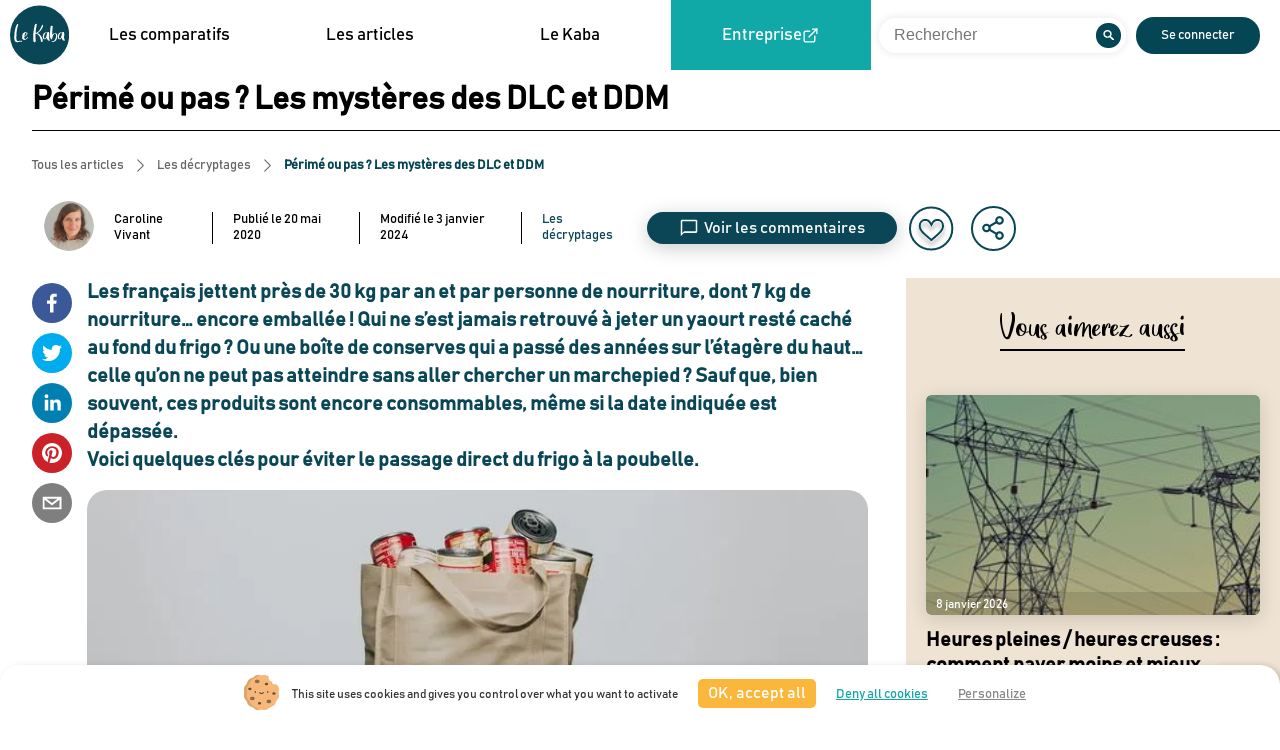

--- FILE ---
content_type: text/html; charset=utf-8
request_url: https://www.lekaba.fr/article/perime-ou-pas-les-mysteres-des-dlc-et-ddm
body_size: 45105
content:
<!DOCTYPE html><html lang="fr"><head><meta charSet="utf-8"/><meta name="viewport" content="width=device-width, initial-scale=1"/><link href="https://cdnjs.cloudflare.com/ajax/libs/font-awesome/4.7.0/css/font-awesome.min.css" rel="stylesheet"/><link rel="stylesheet" type="text/css" charSet="UTF-8" href="https://cdnjs.cloudflare.com/ajax/libs/slick-carousel/1.6.0/slick.min.css"/><link rel="stylesheet" type="text/css" href="https://cdnjs.cloudflare.com/ajax/libs/slick-carousel/1.6.0/slick-theme.min.css"/><meta name="description" content="Pour lutter contre le gaspillage alimentaire, Le Kaba décrypte pour vous les dates limites de consommation indiquées sur les emballages."/><link rel="canonical" href="https://www.lekaba.fr/article/perime-ou-pas-les-mysteres-des-dlc-et-ddm"/><link rel="amphtml" href="https://www.lekaba.fr/article/perime-ou-pas-les-mysteres-des-dlc-et-ddm?amp=1"/><meta property="og:title" content="Périmé ou pas ? Les mystères des DLC et DDM | Le Kaba"/><title>Périmé ou pas ? Les mystères des DLC et DDM | Le Kaba</title><meta property="og:image" content="https://s3.pub1.infomaniak.cloud/object/v1/AUTH_c42f0b398b014edbad1011f531a5bda8/lekaba-cms-uploads/compressedfrigo2_2048x0_9ac81cd643.jpeg"/><script type="application/ld+json"></script><script type="application/ld+json">{"@context":"https://schema.org","@type":"BreadcrumbList","itemListElement":[{"@type":"ListItem","position":1,"name":"Tous les articles","item":"https://www.lekaba.fr/articles"},{"@type":"ListItem","position":2,"name":"Les décryptages","item":"https://www.lekaba.fr/articles/les-decryptages"},{"@type":"ListItem","position":3,"name":"Périmé ou pas ? Les mystères des DLC et DDM"}]}</script><meta name="next-head-count" content="14"/><meta charSet="utf-8"/><link rel="icon" href="/Logo-greatwishes-label.svg"/><meta name="theme-color" content="#000000"/><link rel="apple-touch-icon" href="/iconShare.png"/><link rel="manifest" href="/manifest.json"/><link rel="alternate" href="/flux-rss.rss" type="application/rss+xml" title="RSS"/><link rel="preconnect" href="https://fonts.gstatic.com" crossorigin /><link rel="preload" href="/_next/static/css/60aaff75b6e95dbc.css" as="style"/><link rel="stylesheet" href="/_next/static/css/60aaff75b6e95dbc.css" data-n-g=""/><link rel="preload" href="/_next/static/css/d0fe738b571ed829.css" as="style"/><link rel="stylesheet" href="/_next/static/css/d0fe738b571ed829.css" data-n-p=""/><link rel="preload" href="/_next/static/css/c137b09f0d2173db.css" as="style"/><link rel="stylesheet" href="/_next/static/css/c137b09f0d2173db.css" data-n-p=""/><noscript data-n-css=""></noscript><script defer="" nomodule="" src="/_next/static/chunks/polyfills-5cd94c89d3acac5f.js"></script><script src="/_next/static/chunks/webpack-309fbebe2073f18c.js" defer=""></script><script src="/_next/static/chunks/framework-79bce4a3a540b080.js" defer=""></script><script src="/_next/static/chunks/main-1784700cbe611dca.js" defer=""></script><script src="/_next/static/chunks/pages/_app-47d833c62b91acb0.js" defer=""></script><script src="/_next/static/chunks/29107295-4a69275373f23f88.js" defer=""></script><script src="/_next/static/chunks/6728d85a-9b52fb5e9cdc911b.js" defer=""></script><script src="/_next/static/chunks/8086-4b7812920e130b6e.js" defer=""></script><script src="/_next/static/chunks/9406-1565bfc73b4b196b.js" defer=""></script><script src="/_next/static/chunks/2004-fda731c144535c17.js" defer=""></script><script src="/_next/static/chunks/1876-31101232f483f801.js" defer=""></script><script src="/_next/static/chunks/6451-eec149915fefbbba.js" defer=""></script><script src="/_next/static/chunks/7503-a8cea4d8c1d5c51f.js" defer=""></script><script src="/_next/static/chunks/6894-19f6ebf34d538250.js" defer=""></script><script src="/_next/static/chunks/911-82d5c5ecca4337eb.js" defer=""></script><script src="/_next/static/chunks/7881-403508acd19be692.js" defer=""></script><script src="/_next/static/chunks/7916-dd90e6c0e73407d2.js" defer=""></script><script src="/_next/static/chunks/5171-5ce90e3f50811b61.js" defer=""></script><script src="/_next/static/chunks/pages/article/%5Bid%5D-bf323fc0cc4b446e.js" defer=""></script><script src="/_next/static/Dqs12qCxiItHOXCy4abFA/_buildManifest.js" defer=""></script><script src="/_next/static/Dqs12qCxiItHOXCy4abFA/_ssgManifest.js" defer=""></script><script src="/_next/static/Dqs12qCxiItHOXCy4abFA/_middlewareManifest.js" defer=""></script><style data-href="https://fonts.googleapis.com/css?family=Montserrat:400,500,600,700,800">@font-face{font-family:'Montserrat';font-style:normal;font-weight:400;src:url(https://fonts.gstatic.com/s/montserrat/v29/JTUHjIg1_i6t8kCHKm4532VJOt5-QNFgpCtr6Hw5aXw.woff) format('woff')}@font-face{font-family:'Montserrat';font-style:normal;font-weight:500;src:url(https://fonts.gstatic.com/s/montserrat/v29/JTUHjIg1_i6t8kCHKm4532VJOt5-QNFgpCtZ6Hw5aXw.woff) format('woff')}@font-face{font-family:'Montserrat';font-style:normal;font-weight:600;src:url(https://fonts.gstatic.com/s/montserrat/v29/JTUHjIg1_i6t8kCHKm4532VJOt5-QNFgpCu173w5aXw.woff) format('woff')}@font-face{font-family:'Montserrat';font-style:normal;font-weight:700;src:url(https://fonts.gstatic.com/s/montserrat/v29/JTUHjIg1_i6t8kCHKm4532VJOt5-QNFgpCuM73w5aXw.woff) format('woff')}@font-face{font-family:'Montserrat';font-style:normal;font-weight:800;src:url(https://fonts.gstatic.com/s/montserrat/v29/JTUHjIg1_i6t8kCHKm4532VJOt5-QNFgpCvr73w5aXw.woff) format('woff')}@font-face{font-family:'Montserrat';font-style:normal;font-weight:400;src:url(https://fonts.gstatic.com/s/montserrat/v29/JTUSjIg1_i6t8kCHKm459WRhyyTh89ZNpQ.woff2) format('woff2');unicode-range:U+0460-052F,U+1C80-1C8A,U+20B4,U+2DE0-2DFF,U+A640-A69F,U+FE2E-FE2F}@font-face{font-family:'Montserrat';font-style:normal;font-weight:400;src:url(https://fonts.gstatic.com/s/montserrat/v29/JTUSjIg1_i6t8kCHKm459W1hyyTh89ZNpQ.woff2) format('woff2');unicode-range:U+0301,U+0400-045F,U+0490-0491,U+04B0-04B1,U+2116}@font-face{font-family:'Montserrat';font-style:normal;font-weight:400;src:url(https://fonts.gstatic.com/s/montserrat/v29/JTUSjIg1_i6t8kCHKm459WZhyyTh89ZNpQ.woff2) format('woff2');unicode-range:U+0102-0103,U+0110-0111,U+0128-0129,U+0168-0169,U+01A0-01A1,U+01AF-01B0,U+0300-0301,U+0303-0304,U+0308-0309,U+0323,U+0329,U+1EA0-1EF9,U+20AB}@font-face{font-family:'Montserrat';font-style:normal;font-weight:400;src:url(https://fonts.gstatic.com/s/montserrat/v29/JTUSjIg1_i6t8kCHKm459WdhyyTh89ZNpQ.woff2) format('woff2');unicode-range:U+0100-02BA,U+02BD-02C5,U+02C7-02CC,U+02CE-02D7,U+02DD-02FF,U+0304,U+0308,U+0329,U+1D00-1DBF,U+1E00-1E9F,U+1EF2-1EFF,U+2020,U+20A0-20AB,U+20AD-20C0,U+2113,U+2C60-2C7F,U+A720-A7FF}@font-face{font-family:'Montserrat';font-style:normal;font-weight:400;src:url(https://fonts.gstatic.com/s/montserrat/v29/JTUSjIg1_i6t8kCHKm459WlhyyTh89Y.woff2) format('woff2');unicode-range:U+0000-00FF,U+0131,U+0152-0153,U+02BB-02BC,U+02C6,U+02DA,U+02DC,U+0304,U+0308,U+0329,U+2000-206F,U+20AC,U+2122,U+2191,U+2193,U+2212,U+2215,U+FEFF,U+FFFD}@font-face{font-family:'Montserrat';font-style:normal;font-weight:500;src:url(https://fonts.gstatic.com/s/montserrat/v29/JTUSjIg1_i6t8kCHKm459WRhyyTh89ZNpQ.woff2) format('woff2');unicode-range:U+0460-052F,U+1C80-1C8A,U+20B4,U+2DE0-2DFF,U+A640-A69F,U+FE2E-FE2F}@font-face{font-family:'Montserrat';font-style:normal;font-weight:500;src:url(https://fonts.gstatic.com/s/montserrat/v29/JTUSjIg1_i6t8kCHKm459W1hyyTh89ZNpQ.woff2) format('woff2');unicode-range:U+0301,U+0400-045F,U+0490-0491,U+04B0-04B1,U+2116}@font-face{font-family:'Montserrat';font-style:normal;font-weight:500;src:url(https://fonts.gstatic.com/s/montserrat/v29/JTUSjIg1_i6t8kCHKm459WZhyyTh89ZNpQ.woff2) format('woff2');unicode-range:U+0102-0103,U+0110-0111,U+0128-0129,U+0168-0169,U+01A0-01A1,U+01AF-01B0,U+0300-0301,U+0303-0304,U+0308-0309,U+0323,U+0329,U+1EA0-1EF9,U+20AB}@font-face{font-family:'Montserrat';font-style:normal;font-weight:500;src:url(https://fonts.gstatic.com/s/montserrat/v29/JTUSjIg1_i6t8kCHKm459WdhyyTh89ZNpQ.woff2) format('woff2');unicode-range:U+0100-02BA,U+02BD-02C5,U+02C7-02CC,U+02CE-02D7,U+02DD-02FF,U+0304,U+0308,U+0329,U+1D00-1DBF,U+1E00-1E9F,U+1EF2-1EFF,U+2020,U+20A0-20AB,U+20AD-20C0,U+2113,U+2C60-2C7F,U+A720-A7FF}@font-face{font-family:'Montserrat';font-style:normal;font-weight:500;src:url(https://fonts.gstatic.com/s/montserrat/v29/JTUSjIg1_i6t8kCHKm459WlhyyTh89Y.woff2) format('woff2');unicode-range:U+0000-00FF,U+0131,U+0152-0153,U+02BB-02BC,U+02C6,U+02DA,U+02DC,U+0304,U+0308,U+0329,U+2000-206F,U+20AC,U+2122,U+2191,U+2193,U+2212,U+2215,U+FEFF,U+FFFD}@font-face{font-family:'Montserrat';font-style:normal;font-weight:600;src:url(https://fonts.gstatic.com/s/montserrat/v29/JTUSjIg1_i6t8kCHKm459WRhyyTh89ZNpQ.woff2) format('woff2');unicode-range:U+0460-052F,U+1C80-1C8A,U+20B4,U+2DE0-2DFF,U+A640-A69F,U+FE2E-FE2F}@font-face{font-family:'Montserrat';font-style:normal;font-weight:600;src:url(https://fonts.gstatic.com/s/montserrat/v29/JTUSjIg1_i6t8kCHKm459W1hyyTh89ZNpQ.woff2) format('woff2');unicode-range:U+0301,U+0400-045F,U+0490-0491,U+04B0-04B1,U+2116}@font-face{font-family:'Montserrat';font-style:normal;font-weight:600;src:url(https://fonts.gstatic.com/s/montserrat/v29/JTUSjIg1_i6t8kCHKm459WZhyyTh89ZNpQ.woff2) format('woff2');unicode-range:U+0102-0103,U+0110-0111,U+0128-0129,U+0168-0169,U+01A0-01A1,U+01AF-01B0,U+0300-0301,U+0303-0304,U+0308-0309,U+0323,U+0329,U+1EA0-1EF9,U+20AB}@font-face{font-family:'Montserrat';font-style:normal;font-weight:600;src:url(https://fonts.gstatic.com/s/montserrat/v29/JTUSjIg1_i6t8kCHKm459WdhyyTh89ZNpQ.woff2) format('woff2');unicode-range:U+0100-02BA,U+02BD-02C5,U+02C7-02CC,U+02CE-02D7,U+02DD-02FF,U+0304,U+0308,U+0329,U+1D00-1DBF,U+1E00-1E9F,U+1EF2-1EFF,U+2020,U+20A0-20AB,U+20AD-20C0,U+2113,U+2C60-2C7F,U+A720-A7FF}@font-face{font-family:'Montserrat';font-style:normal;font-weight:600;src:url(https://fonts.gstatic.com/s/montserrat/v29/JTUSjIg1_i6t8kCHKm459WlhyyTh89Y.woff2) format('woff2');unicode-range:U+0000-00FF,U+0131,U+0152-0153,U+02BB-02BC,U+02C6,U+02DA,U+02DC,U+0304,U+0308,U+0329,U+2000-206F,U+20AC,U+2122,U+2191,U+2193,U+2212,U+2215,U+FEFF,U+FFFD}@font-face{font-family:'Montserrat';font-style:normal;font-weight:700;src:url(https://fonts.gstatic.com/s/montserrat/v29/JTUSjIg1_i6t8kCHKm459WRhyyTh89ZNpQ.woff2) format('woff2');unicode-range:U+0460-052F,U+1C80-1C8A,U+20B4,U+2DE0-2DFF,U+A640-A69F,U+FE2E-FE2F}@font-face{font-family:'Montserrat';font-style:normal;font-weight:700;src:url(https://fonts.gstatic.com/s/montserrat/v29/JTUSjIg1_i6t8kCHKm459W1hyyTh89ZNpQ.woff2) format('woff2');unicode-range:U+0301,U+0400-045F,U+0490-0491,U+04B0-04B1,U+2116}@font-face{font-family:'Montserrat';font-style:normal;font-weight:700;src:url(https://fonts.gstatic.com/s/montserrat/v29/JTUSjIg1_i6t8kCHKm459WZhyyTh89ZNpQ.woff2) format('woff2');unicode-range:U+0102-0103,U+0110-0111,U+0128-0129,U+0168-0169,U+01A0-01A1,U+01AF-01B0,U+0300-0301,U+0303-0304,U+0308-0309,U+0323,U+0329,U+1EA0-1EF9,U+20AB}@font-face{font-family:'Montserrat';font-style:normal;font-weight:700;src:url(https://fonts.gstatic.com/s/montserrat/v29/JTUSjIg1_i6t8kCHKm459WdhyyTh89ZNpQ.woff2) format('woff2');unicode-range:U+0100-02BA,U+02BD-02C5,U+02C7-02CC,U+02CE-02D7,U+02DD-02FF,U+0304,U+0308,U+0329,U+1D00-1DBF,U+1E00-1E9F,U+1EF2-1EFF,U+2020,U+20A0-20AB,U+20AD-20C0,U+2113,U+2C60-2C7F,U+A720-A7FF}@font-face{font-family:'Montserrat';font-style:normal;font-weight:700;src:url(https://fonts.gstatic.com/s/montserrat/v29/JTUSjIg1_i6t8kCHKm459WlhyyTh89Y.woff2) format('woff2');unicode-range:U+0000-00FF,U+0131,U+0152-0153,U+02BB-02BC,U+02C6,U+02DA,U+02DC,U+0304,U+0308,U+0329,U+2000-206F,U+20AC,U+2122,U+2191,U+2193,U+2212,U+2215,U+FEFF,U+FFFD}@font-face{font-family:'Montserrat';font-style:normal;font-weight:800;src:url(https://fonts.gstatic.com/s/montserrat/v29/JTUSjIg1_i6t8kCHKm459WRhyyTh89ZNpQ.woff2) format('woff2');unicode-range:U+0460-052F,U+1C80-1C8A,U+20B4,U+2DE0-2DFF,U+A640-A69F,U+FE2E-FE2F}@font-face{font-family:'Montserrat';font-style:normal;font-weight:800;src:url(https://fonts.gstatic.com/s/montserrat/v29/JTUSjIg1_i6t8kCHKm459W1hyyTh89ZNpQ.woff2) format('woff2');unicode-range:U+0301,U+0400-045F,U+0490-0491,U+04B0-04B1,U+2116}@font-face{font-family:'Montserrat';font-style:normal;font-weight:800;src:url(https://fonts.gstatic.com/s/montserrat/v29/JTUSjIg1_i6t8kCHKm459WZhyyTh89ZNpQ.woff2) format('woff2');unicode-range:U+0102-0103,U+0110-0111,U+0128-0129,U+0168-0169,U+01A0-01A1,U+01AF-01B0,U+0300-0301,U+0303-0304,U+0308-0309,U+0323,U+0329,U+1EA0-1EF9,U+20AB}@font-face{font-family:'Montserrat';font-style:normal;font-weight:800;src:url(https://fonts.gstatic.com/s/montserrat/v29/JTUSjIg1_i6t8kCHKm459WdhyyTh89ZNpQ.woff2) format('woff2');unicode-range:U+0100-02BA,U+02BD-02C5,U+02C7-02CC,U+02CE-02D7,U+02DD-02FF,U+0304,U+0308,U+0329,U+1D00-1DBF,U+1E00-1E9F,U+1EF2-1EFF,U+2020,U+20A0-20AB,U+20AD-20C0,U+2113,U+2C60-2C7F,U+A720-A7FF}@font-face{font-family:'Montserrat';font-style:normal;font-weight:800;src:url(https://fonts.gstatic.com/s/montserrat/v29/JTUSjIg1_i6t8kCHKm459WlhyyTh89Y.woff2) format('woff2');unicode-range:U+0000-00FF,U+0131,U+0152-0153,U+02BB-02BC,U+02C6,U+02DA,U+02DC,U+0304,U+0308,U+0329,U+2000-206F,U+20AC,U+2122,U+2191,U+2193,U+2212,U+2215,U+FEFF,U+FFFD}</style></head><body><div id="__next" data-reactroot=""><div class="global-app-container"><div class="overflow-none"><div class="Header_headerDesktop__y0Mnw headerDesktop"><header class="Header_headerMainContent__7nRrQ  " style="top:0px"><div class="Logo_logoContainer__sa2cI logoContainer"><a href="/"><img src="[data-uri]" alt="logo"/></a></div><nav class="Navigation_navContainer__XLPUr"><div class="down_dropLinkMain__AyUJL"><div data-type="subNav" class="down_displayContent__0qml7"><span data-type="subNav" style="color:black">Les comparatifs</span></div></div><div class="down_dropLinkMain__AyUJL"><div data-type="subNav" class="down_displayContent__0qml7"><span data-type="subNav" style="color:black">Les articles</span></div></div><div class="down_dropLinkMain__AyUJL"><div data-type="subNav" class="down_displayContent__0qml7"><span data-type="subNav" style="color:black">Le Kaba</span></div></div><a target="_blank" rel="noopener nofollow" class="Navigation_externalLink__aJpmL" href="https://www.kaba-impact.fr"><span>Entreprise</span><svg stroke="currentColor" fill="none" stroke-width="2" viewBox="0 0 24 24" stroke-linecap="round" stroke-linejoin="round" height="1em" width="1em" xmlns="http://www.w3.org/2000/svg"><path d="M18 13v6a2 2 0 0 1-2 2H5a2 2 0 0 1-2-2V8a2 2 0 0 1 2-2h6"></path><polyline points="15 3 21 3 21 9"></polyline><line x1="10" y1="14" x2="21" y2="3"></line></svg></a></nav><div class="Search_searchHeaderContainer__bFigj searchHeaderContainer"><form class="Search_searchHeader__1eLg9 searchHeader Search_searchHeaderDesktop__bYMuh searchHeaderDesktop" style="margin:0px"><input type="text" id="search-header" value="" placeholder="Rechercher" autoComplete="off" name="query"/><button type="submit"><img src="[data-uri]" alt="Recherche" tabindex="0"/></button><div style="opacity:0" class="Search_imageAlgolia__ZvM7F imageAlgolia"><img src="[data-uri]" alt="algolia-logo" tabindex="0"/></div></form><div class="Search_searchHeaderMobile__3p1vc searchHeaderMobile"><svg stroke="currentColor" fill="none" stroke-width="2" viewBox="0 0 24 24" stroke-linecap="round" stroke-linejoin="round" style="cursor:pointer" height="1.5em" width="1.5em" xmlns="http://www.w3.org/2000/svg"><circle cx="11" cy="11" r="8"></circle><line x1="21" y1="21" x2="16.65" y2="16.65"></line></svg><form style="top:-70px" class="Search_searchHeaderMobileForm__52mWw searchHeaderMobileForm"><div class="Search_searchInline__hxhVy searchInline"><input type="text" id="search-header" value="" placeholder="Rechercher" autoComplete="off"/><button type="submit"><img src="[data-uri]" alt="Recherche" tabindex="0"/></button><div style="opacity:0" class="Search_imageAlgolia__ZvM7F imageAlgolia"><img src="[data-uri]" alt="algolia-logo" tabindex="0"/></div></div><svg stroke="currentColor" fill="currentColor" stroke-width="0" viewBox="0 0 16 16" style="color:#054655;margin-left:20px;cursor:pointer" height="2em" width="2em" xmlns="http://www.w3.org/2000/svg"><path fill-rule="evenodd" clip-rule="evenodd" d="M8 8.707l3.646 3.647.708-.707L8.707 8l3.647-3.646-.707-.708L8 7.293 4.354 3.646l-.707.708L7.293 8l-3.646 3.646.707.708L8 8.707z"></path></svg></form></div></div><div class="signInContainer"><a href="/login?"><button>Se connecter</button></a></div><div class="Header_burgerMenuContainer__rcPZI"><img src="[data-uri]" alt="burger menu" tabindex="0"/></div></header><div class="Header_placeTaker__aRVDX"></div></div><div class="Header_headerMobile__LEaoO headerMobile"><header class="Header_headerMainContent__7nRrQ
             headerMainContent" style="top:0px;position:fixed"><div class="Logo_logoContainer__sa2cI logoContainer"><a href="/"><img src="[data-uri]" alt="logo"/></a></div><div class="Header_headerMobileRight__b3NoU headerMobileRight"><div class="Search_searchHeaderContainer__bFigj searchHeaderContainer"><form class="Search_searchHeader__1eLg9 searchHeader Search_searchHeaderDesktop__bYMuh searchHeaderDesktop" style="margin:0px"><input type="text" id="search-header" value="" placeholder="Rechercher" autoComplete="off" name="query"/><button type="submit"><img src="[data-uri]" alt="Recherche" tabindex="0"/></button><div style="opacity:0" class="Search_imageAlgolia__ZvM7F imageAlgolia"><img src="[data-uri]" alt="algolia-logo" tabindex="0"/></div></form><div class="Search_searchHeaderMobile__3p1vc searchHeaderMobile"><svg stroke="currentColor" fill="none" stroke-width="2" viewBox="0 0 24 24" stroke-linecap="round" stroke-linejoin="round" style="cursor:pointer" height="1.5em" width="1.5em" xmlns="http://www.w3.org/2000/svg"><circle cx="11" cy="11" r="8"></circle><line x1="21" y1="21" x2="16.65" y2="16.65"></line></svg><form style="top:-70px" class="Search_searchHeaderMobileForm__52mWw searchHeaderMobileForm"><div class="Search_searchInline__hxhVy searchInline"><input type="text" id="search-header" value="" placeholder="Rechercher" autoComplete="off"/><button type="submit"><img src="[data-uri]" alt="Recherche" tabindex="0"/></button><div style="opacity:0" class="Search_imageAlgolia__ZvM7F imageAlgolia"><img src="[data-uri]" alt="algolia-logo" tabindex="0"/></div></div><svg stroke="currentColor" fill="currentColor" stroke-width="0" viewBox="0 0 16 16" style="color:#054655;margin-left:20px;cursor:pointer" height="2em" width="2em" xmlns="http://www.w3.org/2000/svg"><path fill-rule="evenodd" clip-rule="evenodd" d="M8 8.707l3.646 3.647.708-.707L8.707 8l3.647-3.646-.707-.708L8 7.293 4.354 3.646l-.707.708L7.293 8l-3.646 3.646.707.708L8 8.707z"></path></svg></form></div></div><div class="Header_burgerMenuContainer__rcPZI burgerMenuContainer"><img src="[data-uri]" alt="burger menu" role="button" on="tap:quote-lb" tabindex="0"/><div class="newBurgerMenu_new-burger-menu-position__72sUD new-burger-menu-position" style="top:-200vh"><div class="newBurgerMenu_new-burger-menu-close-container__lFyfl new-burger-menu-close-container"><svg stroke="currentColor" fill="currentColor" stroke-width="0" viewBox="0 0 16 16" style="color:#054655" on="tap:quote-lb.close" tabindex="0" role="button" height="3em" width="3em" xmlns="http://www.w3.org/2000/svg"><path fill-rule="evenodd" clip-rule="evenodd" d="M8 8.707l3.646 3.647.708-.707L8.707 8l3.647-3.646-.707-.708L8 7.293 4.354 3.646l-.707.708L7.293 8l-3.646 3.646.707.708L8 8.707z"></path></svg></div><div class="newBurgerMenu_new-burger-menu-warper-log-and-tabs__C6Fmi new-burger-menu-warper-log-and-tabs"><nav class="newBurgerMenu_new-burger-menu-tabs-wrapper__ehAlS new-burger-menu-tabs-wrapper"><div class="newBurgerMenu_new-burger-tab-container__qhJJi new-burger-tab-container" style="border-top:solid 1px #054655;justify-content:space-between"><svg stroke="currentColor" fill="currentColor" stroke-width="0" viewBox="0 0 16 16" style="opacity:0" height="1em" width="1em" xmlns="http://www.w3.org/2000/svg"><path fill-rule="evenodd" d="M1.646 4.646a.5.5 0 01.708 0L8 10.293l5.646-5.647a.5.5 0 01.708.708l-6 6a.5.5 0 01-.708 0l-6-6a.5.5 0 010-.708z" clip-rule="evenodd"></path></svg><span>Les comparatifs</span><svg stroke="currentColor" fill="currentColor" stroke-width="0" viewBox="0 0 16 16" height="1em" width="1em" xmlns="http://www.w3.org/2000/svg"><path fill-rule="evenodd" d="M1.646 4.646a.5.5 0 01.708 0L8 10.293l5.646-5.647a.5.5 0 01.708.708l-6 6a.5.5 0 01-.708 0l-6-6a.5.5 0 010-.708z" clip-rule="evenodd"></path></svg></div><div class="newBurgerMenu_new-burger-tab-container__qhJJi new-burger-tab-container" style="justify-content:space-between;margin-bottom:0px"><svg stroke="currentColor" fill="currentColor" stroke-width="0" viewBox="0 0 16 16" style="opacity:0" height="1em" width="1em" xmlns="http://www.w3.org/2000/svg"><path fill-rule="evenodd" d="M1.646 4.646a.5.5 0 01.708 0L8 10.293l5.646-5.647a.5.5 0 01.708.708l-6 6a.5.5 0 01-.708 0l-6-6a.5.5 0 010-.708z" clip-rule="evenodd"></path></svg><span>Les articles</span><svg stroke="currentColor" fill="currentColor" stroke-width="0" viewBox="0 0 16 16" height="1em" width="1em" xmlns="http://www.w3.org/2000/svg"><path fill-rule="evenodd" d="M1.646 4.646a.5.5 0 01.708 0L8 10.293l5.646-5.647a.5.5 0 01.708.708l-6 6a.5.5 0 01-.708 0l-6-6a.5.5 0 010-.708z" clip-rule="evenodd"></path></svg></div><div class="newBurgerMenu_new-burger-tab-container__qhJJi new-burger-tab-container" style="justify-content:space-between;margin-bottom:0px"><svg stroke="currentColor" fill="currentColor" stroke-width="0" viewBox="0 0 16 16" style="opacity:0" height="1em" width="1em" xmlns="http://www.w3.org/2000/svg"><path fill-rule="evenodd" d="M1.646 4.646a.5.5 0 01.708 0L8 10.293l5.646-5.647a.5.5 0 01.708.708l-6 6a.5.5 0 01-.708 0l-6-6a.5.5 0 010-.708z" clip-rule="evenodd"></path></svg><span>Le Kaba</span><svg stroke="currentColor" fill="currentColor" stroke-width="0" viewBox="0 0 16 16" height="1em" width="1em" xmlns="http://www.w3.org/2000/svg"><path fill-rule="evenodd" d="M1.646 4.646a.5.5 0 01.708 0L8 10.293l5.646-5.647a.5.5 0 01.708.708l-6 6a.5.5 0 01-.708 0l-6-6a.5.5 0 010-.708z" clip-rule="evenodd"></path></svg></div><a href="https://www.kaba-impact.fr" target="_blank" class="newBurgerMenu_new-burger-tab-container__qhJJi newBurgerMenu_external-link__YY0xQ new-burger-tab-container external-link"><span>Entreprise</span><svg stroke="currentColor" fill="none" stroke-width="2" viewBox="0 0 24 24" stroke-linecap="round" stroke-linejoin="round" height="1em" width="1em" xmlns="http://www.w3.org/2000/svg"><path d="M18 13v6a2 2 0 0 1-2 2H5a2 2 0 0 1-2-2V8a2 2 0 0 1 2-2h6"></path><polyline points="15 3 21 3 21 9"></polyline><line x1="10" y1="14" x2="21" y2="3"></line></svg></a></nav><div class="newBurgerMenu_new-burger-authentication__g9ecv new-burger-authentication"><div><a class="newBurgerMenu_new-burger-login____jw6 new-burger-login" href="/login?"><span>Se connecter</span></a></div><div class="newBurgerMenu_new-burger-register__lZc09 new-burger-register"><a class="undefined home-header-link" href="/register?"><span>S&#x27;enregister</span></a></div></div></div></div></div></div></header><div class="Header_placeTaker__aRVDX placeTaker"></div></div><article class="Article_article-hero-wrapper__UXwTA article-hero-wrapper"><div class="Article_article-hero-title-container__ecBRg article-hero-title-container"><h1>Périmé ou pas ? Les mystères des DLC et DDM</h1></div><div class="Article_article-hero-button-container__GYQqa article-hero-button-container"><nav class="Breadcrumb_breadCrumb__Mrfru breadCrumb"><div><a class="" href="/articles"><span>Tous les articles</span></a></div><div><svg stroke="currentColor" fill="currentColor" stroke-width="0" viewBox="0 0 16 16" height="1.2em" width="1.2em" xmlns="http://www.w3.org/2000/svg"><path fill-rule="evenodd" d="M4.646 1.646a.5.5 0 01.708 0l6 6a.5.5 0 010 .708l-6 6a.5.5 0 01-.708-.708L10.293 8 4.646 2.354a.5.5 0 010-.708z" clip-rule="evenodd"></path></svg><a class="" href="/articles/les-decryptages"><span>Les décryptages</span></a></div><div><svg stroke="currentColor" fill="currentColor" stroke-width="0" viewBox="0 0 16 16" height="1.2em" width="1.2em" xmlns="http://www.w3.org/2000/svg"><path fill-rule="evenodd" d="M4.646 1.646a.5.5 0 01.708 0l6 6a.5.5 0 010 .708l-6 6a.5.5 0 01-.708-.708L10.293 8 4.646 2.354a.5.5 0 010-.708z" clip-rule="evenodd"></path></svg><a class="Breadcrumb_last-link__h_TCR last-link" href="/article/perime-ou-pas-les-mysteres-des-dlc-et-ddm"><span>Périmé ou pas ? Les mystères des DLC et DDM</span></a></div></nav><div class="Breadcrumb_mobileReplacement__9o7Z6 mobileReplacement"><button class="Article_button__KGgCG button"><span><svg aria-hidden="true" focusable="false" data-prefix="fas" data-icon="angle-left" class="svg-inline--fa fa-angle-left fa-w-8 fa-1x " role="img" xmlns="http://www.w3.org/2000/svg" viewBox="0 0 256 512" style="width:10px;vertical-align:sub"><path fill="currentColor" d="M31.7 239l136-136c9.4-9.4 24.6-9.4 33.9 0l22.6 22.6c9.4 9.4 9.4 24.6 0 33.9L127.9 256l96.4 96.4c9.4 9.4 9.4 24.6 0 33.9L201.7 409c-9.4 9.4-24.6 9.4-33.9 0l-136-136c-9.5-9.4-9.5-24.6-.1-34z"></path></svg> <!-- -->Retour</span></button></div></div><div class="Article_article-data-share-container___PmK6 article-data-share-container"><div class="Article_article-data-share-wrapper-mobile____jpR article-data-share-wrapper-mobile"><a href="/auteur/caroline-vivant"><div class="Article_article-data-container__faUAB article-data-container"><picture><source srcSet="https://s3.pub1.infomaniak.cloud/object/v1/AUTH_c42f0b398b014edbad1011f531a5bda8/lekaba-cms-uploads/webp_large_caroline_vivant_1_5154e511f7.webp" media="(min-width: 1000px)" type="image/webp"/><source srcSet="https://s3.pub1.infomaniak.cloud/object/v1/AUTH_c42f0b398b014edbad1011f531a5bda8/lekaba-cms-uploads/large_caroline_vivant_1_5154e511f7.jpeg" media="(min-width: 1000px)" type="image/jpeg"/><source srcSet="https://s3.pub1.infomaniak.cloud/object/v1/AUTH_c42f0b398b014edbad1011f531a5bda8/lekaba-cms-uploads/webp_medium_caroline_vivant_1_5154e511f7.webp" media="(min-width: 800px)" type="image/webp"/><source srcSet="https://s3.pub1.infomaniak.cloud/object/v1/AUTH_c42f0b398b014edbad1011f531a5bda8/lekaba-cms-uploads/medium_caroline_vivant_1_5154e511f7.jpeg" media="(min-width: 800px)" type="image/jpeg"/><source srcSet="https://s3.pub1.infomaniak.cloud/object/v1/AUTH_c42f0b398b014edbad1011f531a5bda8/lekaba-cms-uploads/webp_small_caroline_vivant_1_5154e511f7.webp" media="(min-width: 600px)" type="image/webp"/><source srcSet="https://s3.pub1.infomaniak.cloud/object/v1/AUTH_c42f0b398b014edbad1011f531a5bda8/lekaba-cms-uploads/small_caroline_vivant_1_5154e511f7.jpeg" media="(min-width: 600px)" type="image/jpeg"/><source srcSet="https://s3.pub1.infomaniak.cloud/object/v1/AUTH_c42f0b398b014edbad1011f531a5bda8/lekaba-cms-uploads/webp_xSmall_caroline_vivant_1_5154e511f7.webp" media="(min-width: 0px)" type="image/webp"/><source srcSet="https://s3.pub1.infomaniak.cloud/object/v1/AUTH_c42f0b398b014edbad1011f531a5bda8/lekaba-cms-uploads/xSmall_caroline_vivant_1_5154e511f7.jpeg" media="(min-width: 0px)" type="image/jpeg"/><img style="width:50px;height:50px;object-fit:cover;border-radius:50%;visibility:hidden;position:absolute" class="" src="https://s3.pub1.infomaniak.cloud/object/v1/AUTH_c42f0b398b014edbad1011f531a5bda8/lekaba-cms-uploads/caroline_vivant_1_5154e511f7.jpeg" alt="une femme aux cheveux longs" loading="eager"/><style data-emotion="css vyrnae animation-c7515d">.css-vyrnae{display:block;background-color:rgba(0, 0, 0, 0.11);height:auto;max-width:-webkit-fit-content;max-width:-moz-fit-content;max-width:fit-content;-webkit-animation:animation-c7515d 1.5s ease-in-out 0.5s infinite;animation:animation-c7515d 1.5s ease-in-out 0.5s infinite;}.css-vyrnae>*{visibility:hidden;}@-webkit-keyframes animation-c7515d{0%{opacity:1;}50%{opacity:0.4;}100%{opacity:1;}}@keyframes animation-c7515d{0%{opacity:1;}50%{opacity:0.4;}100%{opacity:1;}}</style><span class="MuiSkeleton-root MuiSkeleton-rectangular MuiSkeleton-pulse MuiSkeleton-withChildren MuiSkeleton-fitContent MuiSkeleton-heightAuto css-vyrnae" style="width:50px;height:50px;max-width:inherit;border-radius:50%;object-fit:cover;display:block"><img style="width:50px;height:50px;object-fit:cover;border-radius:50%" class="" height="1101" width="1103" alt="loading"/></span></picture><div class="Article_article-data-info-container__3Tg20 article-data-info-container"><div class="Article_article-data-author__FxyeV article-data-author">Caroline Vivant</div><div class="Article_article-data-date__xukXW article-data-date">Publié le<!-- --> <time dateTime="2020-05-20">20 mai 2020</time></div><div class="Article_article-data-update___0p3K article-data-update">Modifié le<!-- --> <!-- -->3 janvier 2024</div><div class="Article_article-data-category__yujnb article-data-category">Les décryptages</div></div></div></a></div><div class="Article_socialWrapper__WTW6G socialWrapper"><a class="Article_article-see-comments-button__2UwjY article-see-comments-button" href="#comments"><img src="[data-uri]" tabindex="0" alt=""/><span>Voir les commentaires<!-- --> </span></a><div class="addToFavorites_heart__3kg5f" style="position:static;width:45px;height:45px;margin:0 0.75rem"><img src="[data-uri]" alt="empty heart"/></div><div style="position:relative;top:-2.5px"><div class="SocialShareIcon_layout___R2hh" style="display:none;background-color:rgba(0, 0, 0, 0.5)"></div><div style="--w:45px" class="SocialShareIcon_container__wNx_c"><div class="SocialShareIcon_openMobile__Ozrtx SocialShareIcon_round__RteZ5 "><svg stroke="currentColor" fill="none" stroke-width="2" viewBox="0 0 24 24" stroke-linecap="round" stroke-linejoin="round" color="#094656" style="color:#094656" height="1.625rem" width="1.625rem" xmlns="http://www.w3.org/2000/svg"><circle cx="18" cy="5" r="3"></circle><circle cx="6" cy="12" r="3"></circle><circle cx="18" cy="19" r="3"></circle><line x1="8.59" y1="13.51" x2="15.42" y2="17.49"></line><line x1="15.41" y1="6.51" x2="8.59" y2="10.49"></line></svg></div><div class="SocialShareIcon_track__8fvBn SocialShareIcon_allwaysClose__Q45qz "><div class="SocialShareIcon_round__RteZ5"><a style="display:inline-block;width:45px;height:45px;position:relative;overflow:hidden;vertical-align:middle" target="_blank" href="https://www.facebook.com/sharer/sharer.php?u=https://lekaba.fr/article/perime-ou-pas-les-mysteres-des-dlc-et-ddm&amp;quote=Découvrez Périmé ou pas ? Les mystères des DLC et DDM sur @Le Kaba : https://lekaba.fr/article/perime-ou-pas-les-mysteres-des-dlc-et-ddm" class="social-icon" aria-label="facebook"><div class="social-container" style="position:absolute;top:0;left:0;width:100%;height:100%"><svg class="social-svg" style="border-radius:50%;position:absolute;top:0;left:0;width:100%;height:100%;fill-rule:evenodd" viewBox="0 0 64 64"><g class="social-svg-background" style="-ms-transition:fill 170ms ease-in-out;-o-transition:fill 170ms ease-in-out;-moz-transition:fill 170ms ease-in-out;-webkit-transition:fill 170ms ease-in-out;transition:fill 170ms ease-in-out;fill:transparent"><circle cx="32" cy="32" r="31"></circle></g><g class="social-svg-icon" style="-ms-transition:fill 170ms ease-in-out;-o-transition:fill 170ms ease-in-out;-moz-transition:fill 170ms ease-in-out;-webkit-transition:fill 170ms ease-in-out;transition:fill 170ms ease-in-out;fill:white"><path d="M34.1,47V33.3h4.6l0.7-5.3h-5.3v-3.4c0-1.5,0.4-2.6,2.6-2.6l2.8,0v-4.8c-0.5-0.1-2.2-0.2-4.1-0.2 c-4.1,0-6.9,2.5-6.9,7V28H24v5.3h4.6V47H34.1z"></path></g><g class="social-svg-mask" style="-ms-transition:fill 170ms ease-in-out;-o-transition:fill 170ms ease-in-out;-moz-transition:fill 170ms ease-in-out;-webkit-transition:fill 170ms ease-in-out;transition:fill 170ms ease-in-out;fill:#094656"><path d="M0,0v64h64V0H0z M39.6,22l-2.8,0c-2.2,0-2.6,1.1-2.6,2.6V28h5.3l-0.7,5.3h-4.6V47h-5.5V33.3H24V28h4.6V24 c0-4.6,2.8-7,6.9-7c2,0,3.6,0.1,4.1,0.2V22z"></path></g></svg></div></a></div><div class="SocialShareIcon_round__RteZ5"><a style="display:inline-block;width:45px;height:45px;position:relative;overflow:hidden;vertical-align:middle" target="_blank" href="https://twitter.com/intent/tweet?url=https://lekaba.fr/article/perime-ou-pas-les-mysteres-des-dlc-et-ddm&amp;text=Découvrez Périmé ou pas ? Les mystères des DLC et DDM sur www.lekaba.fr : " class="social-icon" aria-label="twitter"><div class="social-container" style="position:absolute;top:0;left:0;width:100%;height:100%"><svg class="social-svg" style="border-radius:50%;position:absolute;top:0;left:0;width:100%;height:100%;fill-rule:evenodd" viewBox="0 0 64 64"><g class="social-svg-background" style="-ms-transition:fill 170ms ease-in-out;-o-transition:fill 170ms ease-in-out;-moz-transition:fill 170ms ease-in-out;-webkit-transition:fill 170ms ease-in-out;transition:fill 170ms ease-in-out;fill:transparent"><circle cx="32" cy="32" r="31"></circle></g><g class="social-svg-icon" style="-ms-transition:fill 170ms ease-in-out;-o-transition:fill 170ms ease-in-out;-moz-transition:fill 170ms ease-in-out;-webkit-transition:fill 170ms ease-in-out;transition:fill 170ms ease-in-out;fill:white"><path d="M48,22.1c-1.2,0.5-2.4,0.9-3.8,1c1.4-0.8,2.4-2.1,2.9-3.6c-1.3,0.8-2.7,1.3-4.2,1.6 C41.7,19.8,40,19,38.2,19c-3.6,0-6.6,2.9-6.6,6.6c0,0.5,0.1,1,0.2,1.5c-5.5-0.3-10.3-2.9-13.5-6.9c-0.6,1-0.9,2.1-0.9,3.3 c0,2.3,1.2,4.3,2.9,5.5c-1.1,0-2.1-0.3-3-0.8c0,0,0,0.1,0,0.1c0,3.2,2.3,5.8,5.3,6.4c-0.6,0.1-1.1,0.2-1.7,0.2c-0.4,0-0.8,0-1.2-0.1 c0.8,2.6,3.3,4.5,6.1,4.6c-2.2,1.8-5.1,2.8-8.2,2.8c-0.5,0-1.1,0-1.6-0.1c2.9,1.9,6.4,2.9,10.1,2.9c12.1,0,18.7-10,18.7-18.7 c0-0.3,0-0.6,0-0.8C46,24.5,47.1,23.4,48,22.1z"></path></g><g class="social-svg-mask" style="-ms-transition:fill 170ms ease-in-out;-o-transition:fill 170ms ease-in-out;-moz-transition:fill 170ms ease-in-out;-webkit-transition:fill 170ms ease-in-out;transition:fill 170ms ease-in-out;fill:#094656"><path d="M0,0v64h64V0H0z M44.7,25.5c0,0.3,0,0.6,0,0.8C44.7,35,38.1,45,26.1,45c-3.7,0-7.2-1.1-10.1-2.9 c0.5,0.1,1,0.1,1.6,0.1c3.1,0,5.9-1,8.2-2.8c-2.9-0.1-5.3-2-6.1-4.6c0.4,0.1,0.8,0.1,1.2,0.1c0.6,0,1.2-0.1,1.7-0.2 c-3-0.6-5.3-3.3-5.3-6.4c0,0,0-0.1,0-0.1c0.9,0.5,1.9,0.8,3,0.8c-1.8-1.2-2.9-3.2-2.9-5.5c0-1.2,0.3-2.3,0.9-3.3 c3.2,4,8.1,6.6,13.5,6.9c-0.1-0.5-0.2-1-0.2-1.5c0-3.6,2.9-6.6,6.6-6.6c1.9,0,3.6,0.8,4.8,2.1c1.5-0.3,2.9-0.8,4.2-1.6 c-0.5,1.5-1.5,2.8-2.9,3.6c1.3-0.2,2.6-0.5,3.8-1C47.1,23.4,46,24.5,44.7,25.5z"></path></g></svg></div></a></div><div class="SocialShareIcon_round__RteZ5"><a style="display:inline-block;width:45px;height:45px;position:relative;overflow:hidden;vertical-align:middle" target="_blank" href="https://www.linkedin.com/shareArticle/?url=https://lekaba.fr/article/perime-ou-pas-les-mysteres-des-dlc-et-ddm" class="social-icon" aria-label="linkedin"><div class="social-container" style="position:absolute;top:0;left:0;width:100%;height:100%"><svg class="social-svg" style="border-radius:50%;position:absolute;top:0;left:0;width:100%;height:100%;fill-rule:evenodd" viewBox="0 0 64 64"><g class="social-svg-background" style="-ms-transition:fill 170ms ease-in-out;-o-transition:fill 170ms ease-in-out;-moz-transition:fill 170ms ease-in-out;-webkit-transition:fill 170ms ease-in-out;transition:fill 170ms ease-in-out;fill:transparent"><circle cx="32" cy="32" r="31"></circle></g><g class="social-svg-icon" style="-ms-transition:fill 170ms ease-in-out;-o-transition:fill 170ms ease-in-out;-moz-transition:fill 170ms ease-in-out;-webkit-transition:fill 170ms ease-in-out;transition:fill 170ms ease-in-out;fill:white"><path d="M20.4,44h5.4V26.6h-5.4V44z M23.1,18c-1.7,0-3.1,1.4-3.1,3.1c0,1.7,1.4,3.1,3.1,3.1 c1.7,0,3.1-1.4,3.1-3.1C26.2,19.4,24.8,18,23.1,18z M39.5,26.2c-2.6,0-4.4,1.4-5.1,2.8h-0.1v-2.4h-5.2V44h5.4v-8.6 c0-2.3,0.4-4.5,3.2-4.5c2.8,0,2.8,2.6,2.8,4.6V44H46v-9.5C46,29.8,45,26.2,39.5,26.2z"></path></g><g class="social-svg-mask" style="-ms-transition:fill 170ms ease-in-out;-o-transition:fill 170ms ease-in-out;-moz-transition:fill 170ms ease-in-out;-webkit-transition:fill 170ms ease-in-out;transition:fill 170ms ease-in-out;fill:#094656"><path d="M0,0v64h64V0H0z M25.8,44h-5.4V26.6h5.4V44z M23.1,24.3c-1.7,0-3.1-1.4-3.1-3.1c0-1.7,1.4-3.1,3.1-3.1 c1.7,0,3.1,1.4,3.1,3.1C26.2,22.9,24.8,24.3,23.1,24.3z M46,44h-5.4v-8.4c0-2,0-4.6-2.8-4.6c-2.8,0-3.2,2.2-3.2,4.5V44h-5.4V26.6 h5.2V29h0.1c0.7-1.4,2.5-2.8,5.1-2.8c5.5,0,6.5,3.6,6.5,8.3V44z"></path></g></svg></div></a></div><div class="SocialShareIcon_round__RteZ5"><a style="display:inline-block;width:45px;height:45px;position:relative;overflow:hidden;vertical-align:middle" target="_blank" href="https://pinterest.com/pin/create/button/?url=https://lekaba.fr/article/perime-ou-pas-les-mysteres-des-dlc-et-ddm" class="social-icon" aria-label="pinterest"><div class="social-container" style="position:absolute;top:0;left:0;width:100%;height:100%"><svg class="social-svg" style="border-radius:50%;position:absolute;top:0;left:0;width:100%;height:100%;fill-rule:evenodd" viewBox="0 0 64 64"><g class="social-svg-background" style="-ms-transition:fill 170ms ease-in-out;-o-transition:fill 170ms ease-in-out;-moz-transition:fill 170ms ease-in-out;-webkit-transition:fill 170ms ease-in-out;transition:fill 170ms ease-in-out;fill:transparent"><circle cx="32" cy="32" r="31"></circle></g><g class="social-svg-icon" style="-ms-transition:fill 170ms ease-in-out;-o-transition:fill 170ms ease-in-out;-moz-transition:fill 170ms ease-in-out;-webkit-transition:fill 170ms ease-in-out;transition:fill 170ms ease-in-out;fill:white"><path d="M32,16c-8.8,0-16,7.2-16,16c0,6.6,3.9,12.2,9.6,14.7c0-1.1,0-2.5,0.3-3.7 c0.3-1.3,2.1-8.7,2.1-8.7s-0.5-1-0.5-2.5c0-2.4,1.4-4.1,3.1-4.1c1.5,0,2.2,1.1,2.2,2.4c0,1.5-0.9,3.7-1.4,5.7 c-0.4,1.7,0.9,3.1,2.5,3.1c3,0,5.1-3.9,5.1-8.5c0-3.5-2.4-6.1-6.7-6.1c-4.9,0-7.9,3.6-7.9,7.7c0,1.4,0.4,2.4,1.1,3.1 c0.3,0.3,0.3,0.5,0.2,0.9c-0.1,0.3-0.3,1-0.3,1.3c-0.1,0.4-0.4,0.6-0.8,0.4c-2.2-0.9-3.3-3.4-3.3-6.1c0-4.5,3.8-10,11.4-10 c6.1,0,10.1,4.4,10.1,9.2c0,6.3-3.5,11-8.6,11c-1.7,0-3.4-0.9-3.9-2c0,0-0.9,3.7-1.1,4.4c-0.3,1.2-1,2.5-1.6,3.4 c1.4,0.4,3,0.7,4.5,0.7c8.8,0,16-7.2,16-16C48,23.2,40.8,16,32,16z"></path></g><g class="social-svg-mask" style="-ms-transition:fill 170ms ease-in-out;-o-transition:fill 170ms ease-in-out;-moz-transition:fill 170ms ease-in-out;-webkit-transition:fill 170ms ease-in-out;transition:fill 170ms ease-in-out;fill:#094656"><path d="M0,0v64h64V0H0z M32,48c-1.6,0-3.1-0.2-4.5-0.7c0.6-1,1.3-2.2,1.6-3.4c0.2-0.7,1.1-4.4,1.1-4.4 c0.6,1.1,2.2,2,3.9,2c5.1,0,8.6-4.7,8.6-11c0-4.7-4-9.2-10.1-9.2c-7.6,0-11.4,5.5-11.4,10c0,2.8,1,5.2,3.3,6.1 c0.4,0.1,0.7,0,0.8-0.4c0.1-0.3,0.2-1,0.3-1.3c0.1-0.4,0.1-0.5-0.2-0.9c-0.6-0.8-1.1-1.7-1.1-3.1c0-4,3-7.7,7.9-7.7 c4.3,0,6.7,2.6,6.7,6.1c0,4.6-2,8.5-5.1,8.5c-1.7,0-2.9-1.4-2.5-3.1c0.5-2,1.4-4.2,1.4-5.7c0-1.3-0.7-2.4-2.2-2.4 c-1.7,0-3.1,1.8-3.1,4.1c0,1.5,0.5,2.5,0.5,2.5s-1.8,7.4-2.1,8.7c-0.3,1.2-0.3,2.6-0.3,3.7C19.9,44.2,16,38.6,16,32 c0-8.8,7.2-16,16-16c8.8,0,16,7.2,16,16C48,40.8,40.8,48,32,48z"></path></g></svg></div></a></div><div class="SocialShareIcon_round__RteZ5"><a style="display:inline-block;width:45px;height:45px;position:relative;overflow:hidden;vertical-align:middle" target="_blank" href="/cdn-cgi/l/email-protection#[base64]" class="social-icon" aria-label="mailto"><div class="social-container" style="position:absolute;top:0;left:0;width:100%;height:100%"><svg class="social-svg" style="border-radius:50%;position:absolute;top:0;left:0;width:100%;height:100%;fill-rule:evenodd" viewBox="0 0 64 64"><g class="social-svg-background" style="-ms-transition:fill 170ms ease-in-out;-o-transition:fill 170ms ease-in-out;-moz-transition:fill 170ms ease-in-out;-webkit-transition:fill 170ms ease-in-out;transition:fill 170ms ease-in-out;fill:transparent"><circle cx="32" cy="32" r="31"></circle></g><g class="social-svg-icon" style="-ms-transition:fill 170ms ease-in-out;-o-transition:fill 170ms ease-in-out;-moz-transition:fill 170ms ease-in-out;-webkit-transition:fill 170ms ease-in-out;transition:fill 170ms ease-in-out;fill:white"><path d="M17,22v20h30V22H17z M41.1,25L32,32.1L22.9,25H41.1z M20,39V26.6l12,9.3l12-9.3V39H20z"></path></g><g class="social-svg-mask" style="-ms-transition:fill 170ms ease-in-out;-o-transition:fill 170ms ease-in-out;-moz-transition:fill 170ms ease-in-out;-webkit-transition:fill 170ms ease-in-out;transition:fill 170ms ease-in-out;fill:#094656"><path d="M41.1,25H22.9l9.1,7.1L41.1,25z M44,26.6l-12,9.3l-12-9.3V39h24V26.6z M0,0v64h64V0H0z M47,42H17V22h30V42z"></path></g></svg></div></a></div></div></div></div></div></div><div class="articleContent_article-content-container___mrpq article-content-container" style="height:100%"><aside class="verticalRibbon_comparator-ribbon-container__Ho_XI" style="background-color:#efe3d3;padding:0px 20px"><div class="verticalRibbon_comparator-ribbon-content__SnblZ" style="background-color:;padding:0"><div class="verticalRibbon_comparator-title__OU6JE" style="color:black;border-bottom-color:black;border-left-color:black"><div><span>Vous aimerez aussi</span></div></div> <div class="verticalRibbon_comparator-ribbon-content-cards__Yi9Bb"><a class="verticalRibbon_comparator-reco-wrapper__r6pb_" href="/article/heures-pleines-heures-creuses-comment-payer-moins-et-mieux-consommer-1"><div class="verticalRibbon_comparator-reco-image-container___oYOr"><picture><source srcSet="https://s3.pub1.infomaniak.cloud/object/v1/AUTH_c42f0b398b014edbad1011f531a5bda8/lekaba-cms-uploads/xSmall_fre_sonneveld_q6n8n_Ir_DQHE_unsplash_4bed9723fd.jpg" media="(min-width: 0px)" type="image/jpeg"/><img style="visibility:hidden;position:absolute" class="" src="https://s3.pub1.infomaniak.cloud/object/v1/AUTH_c42f0b398b014edbad1011f531a5bda8/lekaba-cms-uploads/fre_sonneveld_q6n8n_Ir_DQHE_unsplash_4bed9723fd.jpg" alt="heures pleine heures creuses" loading="lazy"/><style data-emotion="css vyrnae animation-c7515d">.css-vyrnae{display:block;background-color:rgba(0, 0, 0, 0.11);height:auto;max-width:-webkit-fit-content;max-width:-moz-fit-content;max-width:fit-content;-webkit-animation:animation-c7515d 1.5s ease-in-out 0.5s infinite;animation:animation-c7515d 1.5s ease-in-out 0.5s infinite;}.css-vyrnae>*{visibility:hidden;}@-webkit-keyframes animation-c7515d{0%{opacity:1;}50%{opacity:0.4;}100%{opacity:1;}}@keyframes animation-c7515d{0%{opacity:1;}50%{opacity:0.4;}100%{opacity:1;}}</style><span class="MuiSkeleton-root MuiSkeleton-rectangular MuiSkeleton-pulse MuiSkeleton-withChildren MuiSkeleton-fitContent MuiSkeleton-heightAuto css-vyrnae" style="height:100%;max-width:inherit;border-radius:5px;display:block"><img class="" height="3042" width="3064" alt="loading"/></span></picture><div class="verticalRibbon_comparator-reco-image-footer__Xxw5v"><div><span><time dateTime="2026-01-08">8 janvier 2026</time> </span></div></div></div><div><span>Heures pleines / heures creuses : comment payer moins et mieux consommer</span></div></a><a class="verticalRibbon_comparator-reco-wrapper__r6pb_" href="/article/grand-froid-9-astuces-ecolos-pour-reduire-sa-consommation-d-energie"><div class="verticalRibbon_comparator-reco-image-container___oYOr"><picture><source srcSet="https://s3.pub1.infomaniak.cloud/object/v1/AUTH_c42f0b398b014edbad1011f531a5bda8/lekaba-cms-uploads/xSmall_filip_bunkens_R5_Srm_Z_Po_O40_unsplash_4717390db2.jpg" media="(min-width: 0px)" type="image/jpeg"/><img style="visibility:hidden;position:absolute" class="" src="https://s3.pub1.infomaniak.cloud/object/v1/AUTH_c42f0b398b014edbad1011f531a5bda8/lekaba-cms-uploads/filip_bunkens_R5_Srm_Z_Po_O40_unsplash_4717390db2.jpg" alt="neige" loading="lazy"/><style data-emotion="css vyrnae animation-c7515d">.css-vyrnae{display:block;background-color:rgba(0, 0, 0, 0.11);height:auto;max-width:-webkit-fit-content;max-width:-moz-fit-content;max-width:fit-content;-webkit-animation:animation-c7515d 1.5s ease-in-out 0.5s infinite;animation:animation-c7515d 1.5s ease-in-out 0.5s infinite;}.css-vyrnae>*{visibility:hidden;}@-webkit-keyframes animation-c7515d{0%{opacity:1;}50%{opacity:0.4;}100%{opacity:1;}}@keyframes animation-c7515d{0%{opacity:1;}50%{opacity:0.4;}100%{opacity:1;}}</style><span class="MuiSkeleton-root MuiSkeleton-rectangular MuiSkeleton-pulse MuiSkeleton-withChildren MuiSkeleton-fitContent MuiSkeleton-heightAuto css-vyrnae" style="height:100%;max-width:inherit;border-radius:5px;display:block"><img class="" height="1975" width="1968" alt="loading"/></span></picture><div class="verticalRibbon_comparator-reco-image-footer__Xxw5v"><div><span><time dateTime="2026-01-16">16 janvier 2026</time> </span></div></div></div><div><span>Grand froid : 9 astuces écolos pour réduire sa consommation d’énergie</span></div></a><a class="verticalRibbon_comparator-reco-wrapper__r6pb_" href="/article/hiver-comment-aider-les-oiseaux-et-animaux-en-difficulte"><div class="verticalRibbon_comparator-reco-image-container___oYOr"><picture><source srcSet="https://s3.pub1.infomaniak.cloud/object/v1/AUTH_c42f0b398b014edbad1011f531a5bda8/lekaba-cms-uploads/xSmall_jeremy_hynes_msy_Iv_B0r44s_unsplash_fbadca4dca.jpg" media="(min-width: 0px)" type="image/jpeg"/><img style="visibility:hidden;position:absolute" class="" src="https://s3.pub1.infomaniak.cloud/object/v1/AUTH_c42f0b398b014edbad1011f531a5bda8/lekaba-cms-uploads/jeremy_hynes_msy_Iv_B0r44s_unsplash_fbadca4dca.jpg" alt="nourrir les oiseaux en hiver" loading="lazy"/><style data-emotion="css vyrnae animation-c7515d">.css-vyrnae{display:block;background-color:rgba(0, 0, 0, 0.11);height:auto;max-width:-webkit-fit-content;max-width:-moz-fit-content;max-width:fit-content;-webkit-animation:animation-c7515d 1.5s ease-in-out 0.5s infinite;animation:animation-c7515d 1.5s ease-in-out 0.5s infinite;}.css-vyrnae>*{visibility:hidden;}@-webkit-keyframes animation-c7515d{0%{opacity:1;}50%{opacity:0.4;}100%{opacity:1;}}@keyframes animation-c7515d{0%{opacity:1;}50%{opacity:0.4;}100%{opacity:1;}}</style><span class="MuiSkeleton-root MuiSkeleton-rectangular MuiSkeleton-pulse MuiSkeleton-withChildren MuiSkeleton-fitContent MuiSkeleton-heightAuto css-vyrnae" style="height:100%;max-width:inherit;border-radius:5px;display:block"><img class="" height="5504" width="3669" alt="loading"/></span></picture><div class="verticalRibbon_comparator-reco-image-footer__Xxw5v"><div><span><time dateTime="2026-01-19">19 janvier 2026</time> </span></div></div></div><div><span>Hiver : comment aider les oiseaux et animaux en difficulté</span></div></a><a class="verticalRibbon_comparator-reco-wrapper__r6pb_" href="/article/bilan-2025-5-bonnes-nouvelles-pour-l-ecologie-1"><div class="verticalRibbon_comparator-reco-image-container___oYOr"><picture><source srcSet="https://s3.pub1.infomaniak.cloud/object/v1/AUTH_c42f0b398b014edbad1011f531a5bda8/lekaba-cms-uploads/xSmall_lina_trochez_kt_P_Ky_Us3_Qjs_unsplash_380fb155b4.jpg" media="(min-width: 0px)" type="image/jpeg"/><img style="visibility:hidden;position:absolute" class="" src="https://s3.pub1.infomaniak.cloud/object/v1/AUTH_c42f0b398b014edbad1011f531a5bda8/lekaba-cms-uploads/lina_trochez_kt_P_Ky_Us3_Qjs_unsplash_380fb155b4.jpg" alt="bonnes nouvelles pour l&#x27;écologie" loading="lazy"/><style data-emotion="css vyrnae animation-c7515d">.css-vyrnae{display:block;background-color:rgba(0, 0, 0, 0.11);height:auto;max-width:-webkit-fit-content;max-width:-moz-fit-content;max-width:fit-content;-webkit-animation:animation-c7515d 1.5s ease-in-out 0.5s infinite;animation:animation-c7515d 1.5s ease-in-out 0.5s infinite;}.css-vyrnae>*{visibility:hidden;}@-webkit-keyframes animation-c7515d{0%{opacity:1;}50%{opacity:0.4;}100%{opacity:1;}}@keyframes animation-c7515d{0%{opacity:1;}50%{opacity:0.4;}100%{opacity:1;}}</style><span class="MuiSkeleton-root MuiSkeleton-rectangular MuiSkeleton-pulse MuiSkeleton-withChildren MuiSkeleton-fitContent MuiSkeleton-heightAuto css-vyrnae" style="height:100%;max-width:inherit;border-radius:5px;display:block"><img class="" height="4016" width="4819" alt="loading"/></span></picture><div class="verticalRibbon_comparator-reco-image-footer__Xxw5v"><div><span><time dateTime="2025-12-31">31 décembre 2025</time> </span></div></div></div><div><span>Bilan 2025 : 5 bonnes nouvelles pour l’écologie</span></div></a></div></div><div class="verticalRibbon_ingredients-container__OfgJW"></div></aside><div class="articleContent_article-content-share-icons-vertical__v20hW article-content-share-icons-vertical"><div class="articleContent_article-content-share-icons__X0LsM article-content-share-icons" style="top:30%;padding-bottom:30px"><div><a style="display:inline-block;width:40px;height:40px;position:relative;overflow:hidden;vertical-align:middle" target="_blank" href="https://www.facebook.com/sharer/sharer.php?u=https://lekaba.fr/article/perime-ou-pas-les-mysteres-des-dlc-et-ddm&amp;quote=Découvrez Périmé ou pas ? Les mystères des DLC et DDM sur @Le Kaba : https://lekaba.fr/article/perime-ou-pas-les-mysteres-des-dlc-et-ddm" class="social-icon" aria-label="facebook"><div class="social-container" style="position:absolute;top:0;left:0;width:100%;height:100%"><svg class="social-svg" style="border-radius:50%;position:absolute;top:0;left:0;width:100%;height:100%;fill-rule:evenodd" viewBox="0 0 64 64"><g class="social-svg-background" style="-ms-transition:fill 170ms ease-in-out;-o-transition:fill 170ms ease-in-out;-moz-transition:fill 170ms ease-in-out;-webkit-transition:fill 170ms ease-in-out;transition:fill 170ms ease-in-out;fill:transparent"><circle cx="32" cy="32" r="31"></circle></g><g class="social-svg-icon" style="-ms-transition:fill 170ms ease-in-out;-o-transition:fill 170ms ease-in-out;-moz-transition:fill 170ms ease-in-out;-webkit-transition:fill 170ms ease-in-out;transition:fill 170ms ease-in-out;fill:transparent"><path d="M34.1,47V33.3h4.6l0.7-5.3h-5.3v-3.4c0-1.5,0.4-2.6,2.6-2.6l2.8,0v-4.8c-0.5-0.1-2.2-0.2-4.1-0.2 c-4.1,0-6.9,2.5-6.9,7V28H24v5.3h4.6V47H34.1z"></path></g><g class="social-svg-mask" style="-ms-transition:fill 170ms ease-in-out;-o-transition:fill 170ms ease-in-out;-moz-transition:fill 170ms ease-in-out;-webkit-transition:fill 170ms ease-in-out;transition:fill 170ms ease-in-out;fill:#3b5998"><path d="M0,0v64h64V0H0z M39.6,22l-2.8,0c-2.2,0-2.6,1.1-2.6,2.6V28h5.3l-0.7,5.3h-4.6V47h-5.5V33.3H24V28h4.6V24 c0-4.6,2.8-7,6.9-7c2,0,3.6,0.1,4.1,0.2V22z"></path></g></svg></div></a></div><div><a style="display:inline-block;width:40px;height:40px;position:relative;overflow:hidden;vertical-align:middle" target="_blank" href="https://twitter.com/intent/tweet?url=https://lekaba.fr/article/perime-ou-pas-les-mysteres-des-dlc-et-ddm&amp;text=Découvrez Périmé ou pas ? Les mystères des DLC et DDM sur www.lekaba.fr : " class="social-icon" aria-label="twitter"><div class="social-container" style="position:absolute;top:0;left:0;width:100%;height:100%"><svg class="social-svg" style="border-radius:50%;position:absolute;top:0;left:0;width:100%;height:100%;fill-rule:evenodd" viewBox="0 0 64 64"><g class="social-svg-background" style="-ms-transition:fill 170ms ease-in-out;-o-transition:fill 170ms ease-in-out;-moz-transition:fill 170ms ease-in-out;-webkit-transition:fill 170ms ease-in-out;transition:fill 170ms ease-in-out;fill:transparent"><circle cx="32" cy="32" r="31"></circle></g><g class="social-svg-icon" style="-ms-transition:fill 170ms ease-in-out;-o-transition:fill 170ms ease-in-out;-moz-transition:fill 170ms ease-in-out;-webkit-transition:fill 170ms ease-in-out;transition:fill 170ms ease-in-out;fill:transparent"><path d="M48,22.1c-1.2,0.5-2.4,0.9-3.8,1c1.4-0.8,2.4-2.1,2.9-3.6c-1.3,0.8-2.7,1.3-4.2,1.6 C41.7,19.8,40,19,38.2,19c-3.6,0-6.6,2.9-6.6,6.6c0,0.5,0.1,1,0.2,1.5c-5.5-0.3-10.3-2.9-13.5-6.9c-0.6,1-0.9,2.1-0.9,3.3 c0,2.3,1.2,4.3,2.9,5.5c-1.1,0-2.1-0.3-3-0.8c0,0,0,0.1,0,0.1c0,3.2,2.3,5.8,5.3,6.4c-0.6,0.1-1.1,0.2-1.7,0.2c-0.4,0-0.8,0-1.2-0.1 c0.8,2.6,3.3,4.5,6.1,4.6c-2.2,1.8-5.1,2.8-8.2,2.8c-0.5,0-1.1,0-1.6-0.1c2.9,1.9,6.4,2.9,10.1,2.9c12.1,0,18.7-10,18.7-18.7 c0-0.3,0-0.6,0-0.8C46,24.5,47.1,23.4,48,22.1z"></path></g><g class="social-svg-mask" style="-ms-transition:fill 170ms ease-in-out;-o-transition:fill 170ms ease-in-out;-moz-transition:fill 170ms ease-in-out;-webkit-transition:fill 170ms ease-in-out;transition:fill 170ms ease-in-out;fill:#00aced"><path d="M0,0v64h64V0H0z M44.7,25.5c0,0.3,0,0.6,0,0.8C44.7,35,38.1,45,26.1,45c-3.7,0-7.2-1.1-10.1-2.9 c0.5,0.1,1,0.1,1.6,0.1c3.1,0,5.9-1,8.2-2.8c-2.9-0.1-5.3-2-6.1-4.6c0.4,0.1,0.8,0.1,1.2,0.1c0.6,0,1.2-0.1,1.7-0.2 c-3-0.6-5.3-3.3-5.3-6.4c0,0,0-0.1,0-0.1c0.9,0.5,1.9,0.8,3,0.8c-1.8-1.2-2.9-3.2-2.9-5.5c0-1.2,0.3-2.3,0.9-3.3 c3.2,4,8.1,6.6,13.5,6.9c-0.1-0.5-0.2-1-0.2-1.5c0-3.6,2.9-6.6,6.6-6.6c1.9,0,3.6,0.8,4.8,2.1c1.5-0.3,2.9-0.8,4.2-1.6 c-0.5,1.5-1.5,2.8-2.9,3.6c1.3-0.2,2.6-0.5,3.8-1C47.1,23.4,46,24.5,44.7,25.5z"></path></g></svg></div></a></div><div><a style="display:inline-block;width:40px;height:40px;position:relative;overflow:hidden;vertical-align:middle" target="_blank" href="https://www.linkedin.com/shareArticle/?url=https://lekaba.fr/article/perime-ou-pas-les-mysteres-des-dlc-et-ddm" class="social-icon" aria-label="linkedin"><div class="social-container" style="position:absolute;top:0;left:0;width:100%;height:100%"><svg class="social-svg" style="border-radius:50%;position:absolute;top:0;left:0;width:100%;height:100%;fill-rule:evenodd" viewBox="0 0 64 64"><g class="social-svg-background" style="-ms-transition:fill 170ms ease-in-out;-o-transition:fill 170ms ease-in-out;-moz-transition:fill 170ms ease-in-out;-webkit-transition:fill 170ms ease-in-out;transition:fill 170ms ease-in-out;fill:transparent"><circle cx="32" cy="32" r="31"></circle></g><g class="social-svg-icon" style="-ms-transition:fill 170ms ease-in-out;-o-transition:fill 170ms ease-in-out;-moz-transition:fill 170ms ease-in-out;-webkit-transition:fill 170ms ease-in-out;transition:fill 170ms ease-in-out;fill:transparent"><path d="M20.4,44h5.4V26.6h-5.4V44z M23.1,18c-1.7,0-3.1,1.4-3.1,3.1c0,1.7,1.4,3.1,3.1,3.1 c1.7,0,3.1-1.4,3.1-3.1C26.2,19.4,24.8,18,23.1,18z M39.5,26.2c-2.6,0-4.4,1.4-5.1,2.8h-0.1v-2.4h-5.2V44h5.4v-8.6 c0-2.3,0.4-4.5,3.2-4.5c2.8,0,2.8,2.6,2.8,4.6V44H46v-9.5C46,29.8,45,26.2,39.5,26.2z"></path></g><g class="social-svg-mask" style="-ms-transition:fill 170ms ease-in-out;-o-transition:fill 170ms ease-in-out;-moz-transition:fill 170ms ease-in-out;-webkit-transition:fill 170ms ease-in-out;transition:fill 170ms ease-in-out;fill:#007fb1"><path d="M0,0v64h64V0H0z M25.8,44h-5.4V26.6h5.4V44z M23.1,24.3c-1.7,0-3.1-1.4-3.1-3.1c0-1.7,1.4-3.1,3.1-3.1 c1.7,0,3.1,1.4,3.1,3.1C26.2,22.9,24.8,24.3,23.1,24.3z M46,44h-5.4v-8.4c0-2,0-4.6-2.8-4.6c-2.8,0-3.2,2.2-3.2,4.5V44h-5.4V26.6 h5.2V29h0.1c0.7-1.4,2.5-2.8,5.1-2.8c5.5,0,6.5,3.6,6.5,8.3V44z"></path></g></svg></div></a></div><div><a style="display:inline-block;width:40px;height:40px;position:relative;overflow:hidden;vertical-align:middle" target="_blank" href="https://pinterest.com/pin/create/button/?url=https://lekaba.fr/article/perime-ou-pas-les-mysteres-des-dlc-et-ddm" class="social-icon" aria-label="pinterest"><div class="social-container" style="position:absolute;top:0;left:0;width:100%;height:100%"><svg class="social-svg" style="border-radius:50%;position:absolute;top:0;left:0;width:100%;height:100%;fill-rule:evenodd" viewBox="0 0 64 64"><g class="social-svg-background" style="-ms-transition:fill 170ms ease-in-out;-o-transition:fill 170ms ease-in-out;-moz-transition:fill 170ms ease-in-out;-webkit-transition:fill 170ms ease-in-out;transition:fill 170ms ease-in-out;fill:transparent"><circle cx="32" cy="32" r="31"></circle></g><g class="social-svg-icon" style="-ms-transition:fill 170ms ease-in-out;-o-transition:fill 170ms ease-in-out;-moz-transition:fill 170ms ease-in-out;-webkit-transition:fill 170ms ease-in-out;transition:fill 170ms ease-in-out;fill:transparent"><path d="M32,16c-8.8,0-16,7.2-16,16c0,6.6,3.9,12.2,9.6,14.7c0-1.1,0-2.5,0.3-3.7 c0.3-1.3,2.1-8.7,2.1-8.7s-0.5-1-0.5-2.5c0-2.4,1.4-4.1,3.1-4.1c1.5,0,2.2,1.1,2.2,2.4c0,1.5-0.9,3.7-1.4,5.7 c-0.4,1.7,0.9,3.1,2.5,3.1c3,0,5.1-3.9,5.1-8.5c0-3.5-2.4-6.1-6.7-6.1c-4.9,0-7.9,3.6-7.9,7.7c0,1.4,0.4,2.4,1.1,3.1 c0.3,0.3,0.3,0.5,0.2,0.9c-0.1,0.3-0.3,1-0.3,1.3c-0.1,0.4-0.4,0.6-0.8,0.4c-2.2-0.9-3.3-3.4-3.3-6.1c0-4.5,3.8-10,11.4-10 c6.1,0,10.1,4.4,10.1,9.2c0,6.3-3.5,11-8.6,11c-1.7,0-3.4-0.9-3.9-2c0,0-0.9,3.7-1.1,4.4c-0.3,1.2-1,2.5-1.6,3.4 c1.4,0.4,3,0.7,4.5,0.7c8.8,0,16-7.2,16-16C48,23.2,40.8,16,32,16z"></path></g><g class="social-svg-mask" style="-ms-transition:fill 170ms ease-in-out;-o-transition:fill 170ms ease-in-out;-moz-transition:fill 170ms ease-in-out;-webkit-transition:fill 170ms ease-in-out;transition:fill 170ms ease-in-out;fill:#cb2128"><path d="M0,0v64h64V0H0z M32,48c-1.6,0-3.1-0.2-4.5-0.7c0.6-1,1.3-2.2,1.6-3.4c0.2-0.7,1.1-4.4,1.1-4.4 c0.6,1.1,2.2,2,3.9,2c5.1,0,8.6-4.7,8.6-11c0-4.7-4-9.2-10.1-9.2c-7.6,0-11.4,5.5-11.4,10c0,2.8,1,5.2,3.3,6.1 c0.4,0.1,0.7,0,0.8-0.4c0.1-0.3,0.2-1,0.3-1.3c0.1-0.4,0.1-0.5-0.2-0.9c-0.6-0.8-1.1-1.7-1.1-3.1c0-4,3-7.7,7.9-7.7 c4.3,0,6.7,2.6,6.7,6.1c0,4.6-2,8.5-5.1,8.5c-1.7,0-2.9-1.4-2.5-3.1c0.5-2,1.4-4.2,1.4-5.7c0-1.3-0.7-2.4-2.2-2.4 c-1.7,0-3.1,1.8-3.1,4.1c0,1.5,0.5,2.5,0.5,2.5s-1.8,7.4-2.1,8.7c-0.3,1.2-0.3,2.6-0.3,3.7C19.9,44.2,16,38.6,16,32 c0-8.8,7.2-16,16-16c8.8,0,16,7.2,16,16C48,40.8,40.8,48,32,48z"></path></g></svg></div></a></div><div><a style="display:inline-block;width:40px;height:40px;position:relative;overflow:hidden;vertical-align:middle" href="/cdn-cgi/l/email-protection#[base64]" class="social-icon" aria-label="mailto"><div class="social-container" style="position:absolute;top:0;left:0;width:100%;height:100%"><svg class="social-svg" style="border-radius:50%;position:absolute;top:0;left:0;width:100%;height:100%;fill-rule:evenodd" viewBox="0 0 64 64"><g class="social-svg-background" style="-ms-transition:fill 170ms ease-in-out;-o-transition:fill 170ms ease-in-out;-moz-transition:fill 170ms ease-in-out;-webkit-transition:fill 170ms ease-in-out;transition:fill 170ms ease-in-out;fill:transparent"><circle cx="32" cy="32" r="31"></circle></g><g class="social-svg-icon" style="-ms-transition:fill 170ms ease-in-out;-o-transition:fill 170ms ease-in-out;-moz-transition:fill 170ms ease-in-out;-webkit-transition:fill 170ms ease-in-out;transition:fill 170ms ease-in-out;fill:transparent"><path d="M17,22v20h30V22H17z M41.1,25L32,32.1L22.9,25H41.1z M20,39V26.6l12,9.3l12-9.3V39H20z"></path></g><g class="social-svg-mask" style="-ms-transition:fill 170ms ease-in-out;-o-transition:fill 170ms ease-in-out;-moz-transition:fill 170ms ease-in-out;-webkit-transition:fill 170ms ease-in-out;transition:fill 170ms ease-in-out;fill:#7f7f7f"><path d="M41.1,25H22.9l9.1,7.1L41.1,25z M44,26.6l-12,9.3l-12-9.3V39h24V26.6z M0,0v64h64V0H0z M47,42H17V22h30V42z"></path></g></svg></div></a></div></div></div><div class="articleContent_article-content-components-container__kcUHZ article-content-components-container"><div id="content" class="articleContent_articleContentBody__1zwJ2 articleContentBody"><div class="intro_intro-container__LMy_c intro-container"><p>Les français jettent près de 30 kg par an et par personne de nourriture, dont 7 kg de nourriture… encore emballée ! Qui ne s’est jamais retrouvé à jeter un yaourt resté caché au fond du frigo ? Ou une boîte de conserves qui a passé des années sur l’étagère du haut… celle qu’on ne peut pas atteindre sans aller chercher un marchepied ? Sauf que, <strong>bien souvent, ces produits sont encore consommables, même si la date indiquée est dépassée.&nbsp;</strong><br>Voici quelques clés pour éviter le passage direct du frigo à la poubelle.</p></div><div style="width:100%;margin:1rem auto;max-width:800px"><picture><source srcSet="https://s3.pub1.infomaniak.cloud/object/v1/AUTH_c42f0b398b014edbad1011f531a5bda8/lekaba-cms-uploads/webp_large_austin_kehmeier_KOM_Ifr_Kumpo_unsplash_dc3c2981d6.webp" media="(min-width: 1440px)" type="image/webp"/><source srcSet="https://s3.pub1.infomaniak.cloud/object/v1/AUTH_c42f0b398b014edbad1011f531a5bda8/lekaba-cms-uploads/large_austin_kehmeier_KOM_Ifr_Kumpo_unsplash_dc3c2981d6.jpg" media="(min-width: 1440px)" type="image/jpeg"/><source srcSet="https://s3.pub1.infomaniak.cloud/object/v1/AUTH_c42f0b398b014edbad1011f531a5bda8/lekaba-cms-uploads/webp_medium_austin_kehmeier_KOM_Ifr_Kumpo_unsplash_dc3c2981d6.webp" media="(min-width: 780px)" type="image/webp"/><source srcSet="https://s3.pub1.infomaniak.cloud/object/v1/AUTH_c42f0b398b014edbad1011f531a5bda8/lekaba-cms-uploads/medium_austin_kehmeier_KOM_Ifr_Kumpo_unsplash_dc3c2981d6.jpg" media="(min-width: 780px)" type="image/jpeg"/><source srcSet="https://s3.pub1.infomaniak.cloud/object/v1/AUTH_c42f0b398b014edbad1011f531a5bda8/lekaba-cms-uploads/webp_small_austin_kehmeier_KOM_Ifr_Kumpo_unsplash_dc3c2981d6.webp" media="(min-width: 300px)" type="image/webp"/><source srcSet="https://s3.pub1.infomaniak.cloud/object/v1/AUTH_c42f0b398b014edbad1011f531a5bda8/lekaba-cms-uploads/small_austin_kehmeier_KOM_Ifr_Kumpo_unsplash_dc3c2981d6.jpg" media="(min-width: 300px)" type="image/jpeg"/><source srcSet="https://s3.pub1.infomaniak.cloud/object/v1/AUTH_c42f0b398b014edbad1011f531a5bda8/lekaba-cms-uploads/webp_xSmall_austin_kehmeier_KOM_Ifr_Kumpo_unsplash_dc3c2981d6.webp" media="(min-width: 0px)" type="image/webp"/><source srcSet="https://s3.pub1.infomaniak.cloud/object/v1/AUTH_c42f0b398b014edbad1011f531a5bda8/lekaba-cms-uploads/xSmall_austin_kehmeier_KOM_Ifr_Kumpo_unsplash_dc3c2981d6.jpg" media="(min-width: 0px)" type="image/jpeg"/><img style="visibility:hidden;position:absolute" class="articleContent_imageDefaultSize__c0oaP imageDefaultSize" src="https://s3.pub1.infomaniak.cloud/object/v1/AUTH_c42f0b398b014edbad1011f531a5bda8/lekaba-cms-uploads/austin_kehmeier_KOM_Ifr_Kumpo_unsplash_dc3c2981d6.jpg" alt="Boite de conserves" loading="eager"/><style data-emotion="css vyrnae animation-c7515d">.css-vyrnae{display:block;background-color:rgba(0, 0, 0, 0.11);height:auto;max-width:-webkit-fit-content;max-width:-moz-fit-content;max-width:fit-content;-webkit-animation:animation-c7515d 1.5s ease-in-out 0.5s infinite;animation:animation-c7515d 1.5s ease-in-out 0.5s infinite;}.css-vyrnae>*{visibility:hidden;}@-webkit-keyframes animation-c7515d{0%{opacity:1;}50%{opacity:0.4;}100%{opacity:1;}}@keyframes animation-c7515d{0%{opacity:1;}50%{opacity:0.4;}100%{opacity:1;}}</style><span class="MuiSkeleton-root MuiSkeleton-rectangular MuiSkeleton-pulse MuiSkeleton-withChildren MuiSkeleton-fitContent MuiSkeleton-heightAuto css-vyrnae" style="height:100%;max-width:inherit;border-radius:5px;display:block"><img class="articleContent_imageDefaultSize__c0oaP imageDefaultSize" height="2469" width="5438" alt="loading"/></span></picture><p style="text-align:end;font-style:italic">Austin Khemeir - Unsplash</p></div><div class="texte_texte-container__rgP2l texte-container"><h2>DLC ou DDM : Comment faire la différence ?</h2></div><div class="texte_texte-container__rgP2l texte-container"><p>Pour commencer, un point sur les dates de péremption s’impose. Car les dates indiquées sur les produits alimentaires n’ont pas toutes la même signification.</p><ul><li><strong>La date limite de consommation (DLC) </strong>indique la durée de vie maximale d’un produit. C’est le fameux “<i>A consommer jusqu’au…</i>” suivi d’un jour et d’un mois.</li><li><strong>La DLC s’applique aux produits très périssables</strong> qui peuvent présenter un danger pour la santé s’ils sont consommés après cette limite. Il s’agit généralement des produits frais, conservés au réfrigérateur.</li><li><strong>La date de durabilité minimale (DDM) </strong>est beaucoup plus souple et n’a pas le caractère impératif de la DLC. Une fois la date passée, le produit alimentaire peut avoir perdu du goût ou des qualités nutritionnelles, par exemple un thé qui aura moins d'arôme, des gâteaux qui auront ramolli,… Mais pour autant, il ne présente pas de risque pour le consommateur. <strong>En clair : si ce produit est bien emballé, vous pouvez le conserver au-delà de cette date. </strong>La DDM est exprimée par la mention “<i>A consommer de préférence avant le…</i>”.</li></ul></div><div class="articleContent_grid__YxIp3 grid"><div style="width:100%;margin:0 auto;height:fit-content"><div style="width:fit-content;margin:1rem auto;max-width:800px"><picture><source media="(min-width: 1440px)"/><source srcSet="https://s3.pub1.infomaniak.cloud/object/v1/AUTH_c42f0b398b014edbad1011f531a5bda8/lekaba-cms-uploads/webp_small_Capturedecran2021_06_29a11_00_52_a8fc4fd651.webp" media="(min-width: 780px)" type="image/webp"/><source srcSet="https://s3.pub1.infomaniak.cloud/object/v1/AUTH_c42f0b398b014edbad1011f531a5bda8/lekaba-cms-uploads/small_Capturedecran2021_06_29a11_00_52_a8fc4fd651.png" media="(min-width: 780px)" type="image/png"/><source srcSet="https://s3.pub1.infomaniak.cloud/object/v1/AUTH_c42f0b398b014edbad1011f531a5bda8/lekaba-cms-uploads/webp_xSmall_Capturedecran2021_06_29a11_00_52_a8fc4fd651.webp" media="(min-width: 0px)" type="image/webp"/><source srcSet="https://s3.pub1.infomaniak.cloud/object/v1/AUTH_c42f0b398b014edbad1011f531a5bda8/lekaba-cms-uploads/xSmall_Capturedecran2021_06_29a11_00_52_a8fc4fd651.png" media="(min-width: 0px)" type="image/png"/><img style="visibility:hidden;position:absolute" class="articleContent_fullSizeImage__uzNhe" src="https://s3.pub1.infomaniak.cloud/object/v1/AUTH_c42f0b398b014edbad1011f531a5bda8/lekaba-cms-uploads/Capturedecran2021_06_29a11_00_52_a8fc4fd651.png" alt="diagramme" loading="lazy"/><style data-emotion="css vyrnae animation-c7515d">.css-vyrnae{display:block;background-color:rgba(0, 0, 0, 0.11);height:auto;max-width:-webkit-fit-content;max-width:-moz-fit-content;max-width:fit-content;-webkit-animation:animation-c7515d 1.5s ease-in-out 0.5s infinite;animation:animation-c7515d 1.5s ease-in-out 0.5s infinite;}.css-vyrnae>*{visibility:hidden;}@-webkit-keyframes animation-c7515d{0%{opacity:1;}50%{opacity:0.4;}100%{opacity:1;}}@keyframes animation-c7515d{0%{opacity:1;}50%{opacity:0.4;}100%{opacity:1;}}</style><span class="MuiSkeleton-root MuiSkeleton-rectangular MuiSkeleton-pulse MuiSkeleton-withChildren MuiSkeleton-fitContent MuiSkeleton-heightAuto css-vyrnae" style="height:100%;max-width:inherit;border-radius:5px;display:block"><img class="articleContent_fullSizeImage__uzNhe" height="544" width="532" alt="loading"/></span></picture></div></div><div style="width:100%;margin:0 auto;height:fit-content"><div class="texte_texte-container__rgP2l texte-container"><h2>Découvrez ces aliments qui ne périment jamais</h2></div><div class="texte_texte-container__rgP2l texte-container"><p>Bon à savoir ! Même si une DDM (Date de durabilité minimale) est indiquée sur le paquet, sachez que les aliments suivants ne se périment jamais. Vous pouvez donc les consommer sans crainte.</p><ul><li>le sel</li><li>le sucre</li><li>le miel</li><li>les épices</li><li>le vinaigre</li></ul></div></div></div><div class="articleContent_grid__YxIp3 grid"><div style="width:100%;margin:0 auto;height:fit-content"><div class="texte_texte-container__rgP2l texte-container"><h2>Ces aliments qui se conservent plusieurs années</h2></div><div class="texte_texte-container__rgP2l texte-container"><p>Ces aliments là peuvent se conserver bien au-delà de la date indiquée, jusqu'à plusieurs années. Au pire, ils perdront un peu de saveur, ou un peu de croquant pour les biscuits.</p><ul><li>la farine</li><li>les pâtes</li><li>le riz</li><li>les légumes secs</li><li>les céréales</li><li>les biscuits (s’ils sont conservés de façon bien hermétique)</li><li>les boîtes de conserve (sauf si elles sont bombées, ce qui veut dire que de l’air a pu pénétrer dans la boîte)</li><li>le chocolat</li></ul></div></div><div style="width:100%;margin:0 auto;height:fit-content"><div style="width:fit-content;margin:1rem auto;max-width:800px"><picture><source media="(min-width: 1440px)"/><source srcSet="https://s3.pub1.infomaniak.cloud/object/v1/AUTH_c42f0b398b014edbad1011f531a5bda8/lekaba-cms-uploads/webp_small_Capturedecran2021_06_29a11_01_45_684e42ab85.webp" media="(min-width: 780px)" type="image/webp"/><source srcSet="https://s3.pub1.infomaniak.cloud/object/v1/AUTH_c42f0b398b014edbad1011f531a5bda8/lekaba-cms-uploads/small_Capturedecran2021_06_29a11_01_45_684e42ab85.png" media="(min-width: 780px)" type="image/png"/><source srcSet="https://s3.pub1.infomaniak.cloud/object/v1/AUTH_c42f0b398b014edbad1011f531a5bda8/lekaba-cms-uploads/webp_xSmall_Capturedecran2021_06_29a11_01_45_684e42ab85.webp" media="(min-width: 0px)" type="image/webp"/><source srcSet="https://s3.pub1.infomaniak.cloud/object/v1/AUTH_c42f0b398b014edbad1011f531a5bda8/lekaba-cms-uploads/xSmall_Capturedecran2021_06_29a11_01_45_684e42ab85.png" media="(min-width: 0px)" type="image/png"/><img style="visibility:hidden;position:absolute" class="articleContent_fullSizeImage__uzNhe" src="https://s3.pub1.infomaniak.cloud/object/v1/AUTH_c42f0b398b014edbad1011f531a5bda8/lekaba-cms-uploads/Capturedecran2021_06_29a11_01_45_684e42ab85.png" alt="SMS" loading="lazy"/><style data-emotion="css vyrnae animation-c7515d">.css-vyrnae{display:block;background-color:rgba(0, 0, 0, 0.11);height:auto;max-width:-webkit-fit-content;max-width:-moz-fit-content;max-width:fit-content;-webkit-animation:animation-c7515d 1.5s ease-in-out 0.5s infinite;animation:animation-c7515d 1.5s ease-in-out 0.5s infinite;}.css-vyrnae>*{visibility:hidden;}@-webkit-keyframes animation-c7515d{0%{opacity:1;}50%{opacity:0.4;}100%{opacity:1;}}@keyframes animation-c7515d{0%{opacity:1;}50%{opacity:0.4;}100%{opacity:1;}}</style><span class="MuiSkeleton-root MuiSkeleton-rectangular MuiSkeleton-pulse MuiSkeleton-withChildren MuiSkeleton-fitContent MuiSkeleton-heightAuto css-vyrnae" style="height:100%;max-width:inherit;border-radius:5px;display:block"><img class="articleContent_fullSizeImage__uzNhe" height="544" width="529" alt="loading"/></span></picture></div></div></div><div class="articleContent_grid__YxIp3 grid"><div style="width:100%;margin:0 auto;height:fit-content"><div style="width:fit-content;margin:1rem auto;max-width:800px"><picture><source media="(min-width: 1440px)"/><source srcSet="https://s3.pub1.infomaniak.cloud/object/v1/AUTH_c42f0b398b014edbad1011f531a5bda8/lekaba-cms-uploads/webp_small_Capturedecran2021_06_29a11_02_28_7261d4db43.webp" media="(min-width: 780px)" type="image/webp"/><source srcSet="https://s3.pub1.infomaniak.cloud/object/v1/AUTH_c42f0b398b014edbad1011f531a5bda8/lekaba-cms-uploads/small_Capturedecran2021_06_29a11_02_28_7261d4db43.png" media="(min-width: 780px)" type="image/png"/><source srcSet="https://s3.pub1.infomaniak.cloud/object/v1/AUTH_c42f0b398b014edbad1011f531a5bda8/lekaba-cms-uploads/webp_xSmall_Capturedecran2021_06_29a11_02_28_7261d4db43.webp" media="(min-width: 0px)" type="image/webp"/><source srcSet="https://s3.pub1.infomaniak.cloud/object/v1/AUTH_c42f0b398b014edbad1011f531a5bda8/lekaba-cms-uploads/xSmall_Capturedecran2021_06_29a11_02_28_7261d4db43.png" media="(min-width: 0px)" type="image/png"/><img style="visibility:hidden;position:absolute" class="articleContent_fullSizeImage__uzNhe" src="https://s3.pub1.infomaniak.cloud/object/v1/AUTH_c42f0b398b014edbad1011f531a5bda8/lekaba-cms-uploads/Capturedecran2021_06_29a11_02_28_7261d4db43.png" alt="texte, lettre" loading="lazy"/><style data-emotion="css vyrnae animation-c7515d">.css-vyrnae{display:block;background-color:rgba(0, 0, 0, 0.11);height:auto;max-width:-webkit-fit-content;max-width:-moz-fit-content;max-width:fit-content;-webkit-animation:animation-c7515d 1.5s ease-in-out 0.5s infinite;animation:animation-c7515d 1.5s ease-in-out 0.5s infinite;}.css-vyrnae>*{visibility:hidden;}@-webkit-keyframes animation-c7515d{0%{opacity:1;}50%{opacity:0.4;}100%{opacity:1;}}@keyframes animation-c7515d{0%{opacity:1;}50%{opacity:0.4;}100%{opacity:1;}}</style><span class="MuiSkeleton-root MuiSkeleton-rectangular MuiSkeleton-pulse MuiSkeleton-withChildren MuiSkeleton-fitContent MuiSkeleton-heightAuto css-vyrnae" style="height:100%;max-width:inherit;border-radius:5px;display:block"><img class="articleContent_fullSizeImage__uzNhe" height="543" width="528" alt="loading"/></span></picture></div></div><div style="width:100%;margin:0 auto;height:fit-content"><div class="texte_texte-container__rgP2l texte-container"><h2>Ces aliments consommables sans crainte quelques jours après la limite</h2></div><div class="texte_texte-container__rgP2l texte-container"><p>Les distributeurs (et les autorités sanitaires) ne voulant prendre aucun risque, les dates limites de consommation sont très restrictives. Mais, conservés dans de bonnes conditions, vous pouvez :</p><ul><li>boire du lait pasteurisé jusqu’à 1 mois après la date de péremption ;</li><li>manger du fromage et des yaourts 1 à 2 semaines après la date ;</li><li>consommer vos produits congelés jusqu’à 6 mois plus tard, à condition que la chaine du froid n'ait pas été rompue.</li></ul><p>En revanche, on ne prend aucun risque avec la viande, le poisson ou les oeufs !</p><p><strong>De manière générale, faites appel à votre bon sens. L’odeur et la texture d’un aliment sont souvent le meilleur moyen de savoir s’il est encore consommable ou non.</strong><br>Découvrez aussi <a href="https://www.lekaba.fr/article/stop-au-gaspillage-alimentaire-les-10-gestes-antigaspi">les 10 réflexes à adopter pour limiter le gaspillage alimentaire</a>.</p></div></div></div></div><aside class="horizontalRibbon_comparator-ribbon-container__uO582 comparator-ribbon-container"><div class="horizontalRibbon_comparator-title__MKD_x comparator-title" style="color:#094656;border-bottom-color:#094656;border-left-color:#094656"><div><span>Dans le même thème</span></div></div><div class="horizontalRibbon_scrollerWrapper__j32Qv scrollerWrapper"><div class="horizontalRibbon_comparator-ribbon-content__Ll0Se comparator-ribbon-content" style="--count:4"><a class="horizontalRibbon_comparator-reco-wrapper__0JqAC comparator-reco-wrapper" href="/article/mode-durable-la-check-list-a-suivre-avant-dacheter"><div class="horizontalRibbon_comparator-reco-image-container__WCjui comparator-reco-image-container"><picture><source media="(min-width: 1000px)"/><source srcSet="https://s3.pub1.infomaniak.cloud/object/v1/AUTH_c42f0b398b014edbad1011f531a5bda8/lekaba-cms-uploads/webp_medium_compressedhills_of_yarn_2048x0_7468185d38.webp" media="(min-width: 800px)" type="image/webp"/><source srcSet="https://s3.pub1.infomaniak.cloud/object/v1/AUTH_c42f0b398b014edbad1011f531a5bda8/lekaba-cms-uploads/medium_compressedhills_of_yarn_2048x0_7468185d38.jpeg" media="(min-width: 800px)" type="image/jpeg"/><source srcSet="https://s3.pub1.infomaniak.cloud/object/v1/AUTH_c42f0b398b014edbad1011f531a5bda8/lekaba-cms-uploads/webp_small_compressedhills_of_yarn_2048x0_7468185d38.webp" media="(min-width: 600px)" type="image/webp"/><source srcSet="https://s3.pub1.infomaniak.cloud/object/v1/AUTH_c42f0b398b014edbad1011f531a5bda8/lekaba-cms-uploads/small_compressedhills_of_yarn_2048x0_7468185d38.jpeg" media="(min-width: 600px)" type="image/jpeg"/><source srcSet="https://s3.pub1.infomaniak.cloud/object/v1/AUTH_c42f0b398b014edbad1011f531a5bda8/lekaba-cms-uploads/webp_xSmall_compressedhills_of_yarn_2048x0_7468185d38.webp" media="(min-width: 0px)" type="image/webp"/><source srcSet="https://s3.pub1.infomaniak.cloud/object/v1/AUTH_c42f0b398b014edbad1011f531a5bda8/lekaba-cms-uploads/xSmall_compressedhills_of_yarn_2048x0_7468185d38.jpeg" media="(min-width: 0px)" type="image/jpeg"/><img style="visibility:hidden;position:absolute" class="" src="https://s3.pub1.infomaniak.cloud/object/v1/AUTH_c42f0b398b014edbad1011f531a5bda8/lekaba-cms-uploads/compressedhills_of_yarn_2048x0_7468185d38.jpeg" alt="Pelotes de laine colorées" loading="lazy"/><style data-emotion="css vyrnae animation-c7515d">.css-vyrnae{display:block;background-color:rgba(0, 0, 0, 0.11);height:auto;max-width:-webkit-fit-content;max-width:-moz-fit-content;max-width:fit-content;-webkit-animation:animation-c7515d 1.5s ease-in-out 0.5s infinite;animation:animation-c7515d 1.5s ease-in-out 0.5s infinite;}.css-vyrnae>*{visibility:hidden;}@-webkit-keyframes animation-c7515d{0%{opacity:1;}50%{opacity:0.4;}100%{opacity:1;}}@keyframes animation-c7515d{0%{opacity:1;}50%{opacity:0.4;}100%{opacity:1;}}</style><span class="MuiSkeleton-root MuiSkeleton-rectangular MuiSkeleton-pulse MuiSkeleton-withChildren MuiSkeleton-fitContent MuiSkeleton-heightAuto css-vyrnae" style="height:100%;max-width:inherit;border-radius:5px;display:block"><img class="" height="617" width="925" alt="loading"/></span></picture><div class="horizontalRibbon_comparator-reco-image-footer__tnpAb comparator-reco-image-footer"><span><time dateTime="2020-10-02">2 octobre 2020</time></span></div></div><div><span>Mode durable : la check-list à suivre avant d&#x27;acheter</span></div></a><a class="horizontalRibbon_comparator-reco-wrapper__0JqAC comparator-reco-wrapper" href="/article/stop-au-gaspillage-alimentaire-les-10-gestes-antigaspi"><div class="horizontalRibbon_comparator-reco-image-container__WCjui comparator-reco-image-container"><picture><source srcSet="https://s3.pub1.infomaniak.cloud/object/v1/AUTH_c42f0b398b014edbad1011f531a5bda8/lekaba-cms-uploads/large_ello_AEU_9_U_Zst_Cfs_unsplash_430458f58e.jpg" media="(min-width: 1000px)" type="image/jpeg"/><source srcSet="https://s3.pub1.infomaniak.cloud/object/v1/AUTH_c42f0b398b014edbad1011f531a5bda8/lekaba-cms-uploads/medium_ello_AEU_9_U_Zst_Cfs_unsplash_430458f58e.jpg" media="(min-width: 800px)" type="image/jpeg"/><source srcSet="https://s3.pub1.infomaniak.cloud/object/v1/AUTH_c42f0b398b014edbad1011f531a5bda8/lekaba-cms-uploads/small_ello_AEU_9_U_Zst_Cfs_unsplash_430458f58e.jpg" media="(min-width: 600px)" type="image/jpeg"/><source srcSet="https://s3.pub1.infomaniak.cloud/object/v1/AUTH_c42f0b398b014edbad1011f531a5bda8/lekaba-cms-uploads/xSmall_ello_AEU_9_U_Zst_Cfs_unsplash_430458f58e.jpg" media="(min-width: 0px)" type="image/jpeg"/><img style="visibility:hidden;position:absolute" class="" src="https://s3.pub1.infomaniak.cloud/object/v1/AUTH_c42f0b398b014edbad1011f531a5bda8/lekaba-cms-uploads/ello_AEU_9_U_Zst_Cfs_unsplash_430458f58e.jpg" alt="ello-AEU9UZstCfs-unsplash.jpg" loading="lazy"/><style data-emotion="css vyrnae animation-c7515d">.css-vyrnae{display:block;background-color:rgba(0, 0, 0, 0.11);height:auto;max-width:-webkit-fit-content;max-width:-moz-fit-content;max-width:fit-content;-webkit-animation:animation-c7515d 1.5s ease-in-out 0.5s infinite;animation:animation-c7515d 1.5s ease-in-out 0.5s infinite;}.css-vyrnae>*{visibility:hidden;}@-webkit-keyframes animation-c7515d{0%{opacity:1;}50%{opacity:0.4;}100%{opacity:1;}}@keyframes animation-c7515d{0%{opacity:1;}50%{opacity:0.4;}100%{opacity:1;}}</style><span class="MuiSkeleton-root MuiSkeleton-rectangular MuiSkeleton-pulse MuiSkeleton-withChildren MuiSkeleton-fitContent MuiSkeleton-heightAuto css-vyrnae" style="height:100%;max-width:inherit;border-radius:5px;display:block"><img class="" height="3634" width="3826" alt="loading"/></span></picture><div class="horizontalRibbon_comparator-reco-image-footer__tnpAb comparator-reco-image-footer"><span><time dateTime="2024-02-29">29 février 2024</time></span></div></div><div><span>Stop au gaspillage alimentaire : les 10 gestes antigaspi</span></div></a><a class="horizontalRibbon_comparator-reco-wrapper__0JqAC comparator-reco-wrapper" href="/article/recette-les-cookies-healthy-avoine-banane"><div class="horizontalRibbon_comparator-reco-image-container__WCjui comparator-reco-image-container"><picture><source srcSet="https://s3.pub1.infomaniak.cloud/object/v1/AUTH_c42f0b398b014edbad1011f531a5bda8/lekaba-cms-uploads/large_dex_ezekiel_t_B0_P6_E55c8_unsplash_0b7511b4e7.jpg" media="(min-width: 1000px)" type="image/jpeg"/><source srcSet="https://s3.pub1.infomaniak.cloud/object/v1/AUTH_c42f0b398b014edbad1011f531a5bda8/lekaba-cms-uploads/medium_dex_ezekiel_t_B0_P6_E55c8_unsplash_0b7511b4e7.jpg" media="(min-width: 800px)" type="image/jpeg"/><source srcSet="https://s3.pub1.infomaniak.cloud/object/v1/AUTH_c42f0b398b014edbad1011f531a5bda8/lekaba-cms-uploads/small_dex_ezekiel_t_B0_P6_E55c8_unsplash_0b7511b4e7.jpg" media="(min-width: 600px)" type="image/jpeg"/><source srcSet="https://s3.pub1.infomaniak.cloud/object/v1/AUTH_c42f0b398b014edbad1011f531a5bda8/lekaba-cms-uploads/xSmall_dex_ezekiel_t_B0_P6_E55c8_unsplash_0b7511b4e7.jpg" media="(min-width: 0px)" type="image/jpeg"/><img style="visibility:hidden;position:absolute" class="" src="https://s3.pub1.infomaniak.cloud/object/v1/AUTH_c42f0b398b014edbad1011f531a5bda8/lekaba-cms-uploads/dex_ezekiel_t_B0_P6_E55c8_unsplash_0b7511b4e7.jpg" alt="dex-ezekiel-tB0P6_E55c8-unsplash.jpg" loading="lazy"/><style data-emotion="css vyrnae animation-c7515d">.css-vyrnae{display:block;background-color:rgba(0, 0, 0, 0.11);height:auto;max-width:-webkit-fit-content;max-width:-moz-fit-content;max-width:fit-content;-webkit-animation:animation-c7515d 1.5s ease-in-out 0.5s infinite;animation:animation-c7515d 1.5s ease-in-out 0.5s infinite;}.css-vyrnae>*{visibility:hidden;}@-webkit-keyframes animation-c7515d{0%{opacity:1;}50%{opacity:0.4;}100%{opacity:1;}}@keyframes animation-c7515d{0%{opacity:1;}50%{opacity:0.4;}100%{opacity:1;}}</style><span class="MuiSkeleton-root MuiSkeleton-rectangular MuiSkeleton-pulse MuiSkeleton-withChildren MuiSkeleton-fitContent MuiSkeleton-heightAuto css-vyrnae" style="height:100%;max-width:inherit;border-radius:5px;display:block"><img class="" height="3971" width="3974" alt="loading"/></span></picture><div class="horizontalRibbon_comparator-reco-image-footer__tnpAb comparator-reco-image-footer"><span><time dateTime="2023-12-31">31 décembre 2023</time></span></div></div><div><span>Recette : les cookies healthy avoine-banane</span></div></a><a class="horizontalRibbon_comparator-reco-wrapper__0JqAC comparator-reco-wrapper" href="/article/tutos-5-masques-maison-pour-le-visage"><div class="horizontalRibbon_comparator-reco-image-container__WCjui comparator-reco-image-container"><picture><source srcSet="https://s3.pub1.infomaniak.cloud/object/v1/AUTH_c42f0b398b014edbad1011f531a5bda8/lekaba-cms-uploads/webp_large_compressedchris_knight_P4_4_J9_QF_7r_I_unsplash_2048x0_4cd5a62e42.webp" media="(min-width: 1000px)" type="image/webp"/><source srcSet="https://s3.pub1.infomaniak.cloud/object/v1/AUTH_c42f0b398b014edbad1011f531a5bda8/lekaba-cms-uploads/large_compressedchris_knight_P4_4_J9_QF_7r_I_unsplash_2048x0_4cd5a62e42.jpeg" media="(min-width: 1000px)" type="image/jpeg"/><source srcSet="https://s3.pub1.infomaniak.cloud/object/v1/AUTH_c42f0b398b014edbad1011f531a5bda8/lekaba-cms-uploads/webp_medium_compressedchris_knight_P4_4_J9_QF_7r_I_unsplash_2048x0_4cd5a62e42.webp" media="(min-width: 800px)" type="image/webp"/><source srcSet="https://s3.pub1.infomaniak.cloud/object/v1/AUTH_c42f0b398b014edbad1011f531a5bda8/lekaba-cms-uploads/medium_compressedchris_knight_P4_4_J9_QF_7r_I_unsplash_2048x0_4cd5a62e42.jpeg" media="(min-width: 800px)" type="image/jpeg"/><source srcSet="https://s3.pub1.infomaniak.cloud/object/v1/AUTH_c42f0b398b014edbad1011f531a5bda8/lekaba-cms-uploads/webp_small_compressedchris_knight_P4_4_J9_QF_7r_I_unsplash_2048x0_4cd5a62e42.webp" media="(min-width: 600px)" type="image/webp"/><source srcSet="https://s3.pub1.infomaniak.cloud/object/v1/AUTH_c42f0b398b014edbad1011f531a5bda8/lekaba-cms-uploads/small_compressedchris_knight_P4_4_J9_QF_7r_I_unsplash_2048x0_4cd5a62e42.jpeg" media="(min-width: 600px)" type="image/jpeg"/><source srcSet="https://s3.pub1.infomaniak.cloud/object/v1/AUTH_c42f0b398b014edbad1011f531a5bda8/lekaba-cms-uploads/webp_xSmall_compressedchris_knight_P4_4_J9_QF_7r_I_unsplash_2048x0_4cd5a62e42.webp" media="(min-width: 0px)" type="image/webp"/><source srcSet="https://s3.pub1.infomaniak.cloud/object/v1/AUTH_c42f0b398b014edbad1011f531a5bda8/lekaba-cms-uploads/xSmall_compressedchris_knight_P4_4_J9_QF_7r_I_unsplash_2048x0_4cd5a62e42.jpeg" media="(min-width: 0px)" type="image/jpeg"/><img style="visibility:hidden;position:absolute" class="" src="https://s3.pub1.infomaniak.cloud/object/v1/AUTH_c42f0b398b014edbad1011f531a5bda8/lekaba-cms-uploads/compressedchris_knight_P4_4_J9_QF_7r_I_unsplash_2048x0_4cd5a62e42.jpeg" alt="Masque pour le visage" loading="lazy"/><style data-emotion="css vyrnae animation-c7515d">.css-vyrnae{display:block;background-color:rgba(0, 0, 0, 0.11);height:auto;max-width:-webkit-fit-content;max-width:-moz-fit-content;max-width:fit-content;-webkit-animation:animation-c7515d 1.5s ease-in-out 0.5s infinite;animation:animation-c7515d 1.5s ease-in-out 0.5s infinite;}.css-vyrnae>*{visibility:hidden;}@-webkit-keyframes animation-c7515d{0%{opacity:1;}50%{opacity:0.4;}100%{opacity:1;}}@keyframes animation-c7515d{0%{opacity:1;}50%{opacity:0.4;}100%{opacity:1;}}</style><span class="MuiSkeleton-root MuiSkeleton-rectangular MuiSkeleton-pulse MuiSkeleton-withChildren MuiSkeleton-fitContent MuiSkeleton-heightAuto css-vyrnae" style="height:100%;max-width:inherit;border-radius:5px;display:block"><img class="" height="1365" width="2048" alt="loading"/></span></picture><div class="horizontalRibbon_comparator-reco-image-footer__tnpAb comparator-reco-image-footer"><span><time dateTime="2020-09-01">1 septembre 2020</time></span></div></div><div><span>Tutos : 5 masques “maison” pour le visage</span></div></a></div></div></aside><div id="comments"><div><div class="articleComments_article-comments-nb__OkQIc">0<!-- --> commentaire</div><div class="articleComments_article-comments-empty__phoFK"><div><p>Aucun commentaire pour le moment.<br/>Soyez le premier à commenter !</p></div><img src="[data-uri]"/></div><div class="articleCommentForm_article-comment-form__mMiyu"><div class="articleCommentForm_article-comment-form-login__GG3x2"><div>Vous devez être connecté pour laisser un commentaire</div><div class="articleCommentForm_article-comment-form-login-links__ghVNf"><div>Déjà membre ?<!-- --> <button>Je me connecte</button></div><div>Pas de compte ?<!-- --> <button>Je m’inscris</button></div></div></div><div class="articleCommentForm_article-comment-form-content__SEVxA"><p>LAISSER UN COMMENTAIRE</p><textarea placeholder="Écrire un commentaire"></textarea><div class="articleCommentForm_article-comment-form-content-actions__BzkPQ"><button class="articleCommentForm_article-comment-form-content-submit__2K9LX" disabled=""><span>Envoyer</span></button></div></div></div></div></div><div id="newsletterhorizontal"><div class="horizontal_container__I_TVt"><div class="horizontal_nl__07Qsw"><div class="horizontal_nl-img-container__SjsYW"><img src="/_next/static/images/Livret_blanc2-couv-min-no-bg-f24183d549b86ea16899096f5ed51966.png" class="horizontal_nl-img__PmgoJ" loading="lazy"/></div><div class="horizontal_nl-content__jZ5li"><div><span>Newsletter</span></div><div class="horizontal_nl-title__n9L35"><span>Inscrivez-vous !</span></div><div class="horizontal_nl-separator__vl0vX"></div><div class="horizontal_nl-detail__WJH4v"><span>Guides d’achats, Conseils, Décryptages, Tutos &amp; Recettes, Codes promos… Soyez sûr.e de ne rien manquer de l’actualité de la consommation éco-responsable grâce à la Newsletter du Kaba</span></div><form class="form_new-form-wrapper__7xfA_" style="background-color:white"><input type="email" class="form_new-form-input__LltRj" id="email" name="email" placeholder="exemple@gmail.com" value=""/><div class="newButton_universal-button-container__DYaPU" style="background-color:#fab73c"><span class="newButton_likeLink__cZHCL"><span>Je m&#x27;inscris</span></span><img src="[data-uri]" alt="Envoyer" class="newButton_send-icon__aLhji"/></div></form><div class="horizontal_nl-offer__0U5IE"><span><img src="[data-uri]" class="horizontal_nl-arrow__HPYBd" loading="lazy"/>Recevez en cadeau votre livret de<!-- --> <strong>tutos &amp; recettes</strong> approuvés par<!-- --> <span class="horizontal_nl-offer-greatwishes__ZhHzq">Le Kaba !</span></span></div></div></div></div></div></div></div></article><footer class="footer_footer__Vv_Jo footer"><div class="footer_footer-main-wrapper__qfgMj footer-main-wrapper"><div class="footer_footer-hero__AFqn_ footer-hero"><div class="footer_footer-hero-title__bjfqH footer-hero-title"><span>Le Kaba</span></div><p>Le guide de la consommation éco-responsable</p><div class="footer_footer-hero-social-links__s2soa footer-hero-social-links"><a href="https://www.instagram.com/lekaba.fr/" target="_blank" rel="noopener noreferrer"><img src="[data-uri]" alt="instagram-logo"/></a><a href="https://www.facebook.com/Le-Kaba-104774187805325/" target="_blank" rel="noopener noreferrer"><img src="[data-uri]" alt="facebook-logo"/></a><a href="https://www.linkedin.com/company/lekaba/" target="_blank" rel="noopener noreferrer"><img src="[data-uri]" alt="linkedin-logo"/></a></div><div class="footer_footer-separator-mobile__hIUFW footer-separator-mobile"></div></div><div class="footer_footer-categories-wrapper__oeiWl footer-categories-wrapper"><header class="footer_footer-categories-title__KmpJV footer-categories-title"><span>Les comparatifs</span><svg aria-hidden="true" focusable="false" data-prefix="fas" data-icon="chevron-down" class="svg-inline--fa fa-chevron-down fa-w-14 footer_footer-icons-mobile__k3AVN footer-icons-mobile" role="img" xmlns="http://www.w3.org/2000/svg" viewBox="0 0 448 512"><path fill="currentColor" d="M207.029 381.476L12.686 187.132c-9.373-9.373-9.373-24.569 0-33.941l22.667-22.667c9.357-9.357 24.522-9.375 33.901-.04L224 284.505l154.745-154.021c9.379-9.335 24.544-9.317 33.901.04l22.667 22.667c9.373 9.373 9.373 24.569 0 33.941L240.971 381.476c-9.373 9.372-24.569 9.372-33.942 0z"></path></svg><div class="footer_footer-categories-title-border__imQKL footer-categories-title-border"></div></header><div class="footer_footer-categories-list-desktop__4t8jq footer-categories-list-desktop"><a href="/theme/enfants"> <!-- -->Enfants</a><a href="/theme/mode-et-accessoires"> <!-- -->Mode et Accessoires</a><a href="/theme/maison-et-jardin"> <!-- -->Maison et Jardin</a><a href="/theme/alimentation"> <!-- -->Alimentation</a><a href="/theme/hygiene-et-beaute"> <!-- -->Hygiène et Beauté</a><a href="/theme/deplacements-et-loisirs"> <!-- -->Déplacements et Loisirs</a><a href="/theme/banque-et-assurance"> <!-- -->Banque et Assurance</a><a href="/theme/zero-dechet"> <!-- -->Zéro déchet</a><a href="/comparatifs">Tous les comparatifs</a></div></div><div class="footer_footer-categories-wrapper__oeiWl footer-categories-wrapper"><header class="footer_footer-categories-title__KmpJV footer-categories-title"><span>Les articles</span><svg aria-hidden="true" focusable="false" data-prefix="fas" data-icon="chevron-down" class="svg-inline--fa fa-chevron-down fa-w-14 footer_footer-icons-mobile__k3AVN footer-icons-mobile" role="img" xmlns="http://www.w3.org/2000/svg" viewBox="0 0 448 512"><path fill="currentColor" d="M207.029 381.476L12.686 187.132c-9.373-9.373-9.373-24.569 0-33.941l22.667-22.667c9.357-9.357 24.522-9.375 33.901-.04L224 284.505l154.745-154.021c9.379-9.335 24.544-9.317 33.901.04l22.667 22.667c9.373 9.373 9.373 24.569 0 33.941L240.971 381.476c-9.373 9.372-24.569 9.372-33.942 0z"></path></svg><div class="footer_footer-categories-title-border__imQKL footer-categories-title-border"></div></header><div class="footer_footer-categories-list-desktop__4t8jq footer-categories-list-desktop"><a href="/article/les-recettes-du-kaba-la-lessive-maison">Les recettes du Kaba : la lessive maison</a><a href="/article/les-subventions-a-lachat-dun-velo-electrique">Les subventions à l&#x27;achat d&#x27;un vélo électrique</a><a href="/article/impact-carbone-des-velos-electriques">Le véritable impact des vélos électriques</a><a href="/article/vetements-doccasion-quand-vinted-fait-des-accrocs">Vêtements d’occasion: Quand Vinted fait des accro(c)s</a><a href="/article/trucs-et-astuces-pour-bien-nettoyer-sa-gourde">Trucs et astuces pour bien nettoyer sa gourde </a><a href="/article/decouvrez-les-1001-usages-du-bicarbonate-de-soude">Découvrez les 1001 usages du bicarbonate de soude </a><a href="/articles">Tous les articles</a></div></div><div class="footer_footer-categories-wrapper__oeiWl footer-categories-wrapper"><header class="footer_footer-categories-title__KmpJV footer-categories-title"><span>Le Kaba</span><svg aria-hidden="true" focusable="false" data-prefix="fas" data-icon="chevron-down" class="svg-inline--fa fa-chevron-down fa-w-14 footer_footer-icons-mobile__k3AVN footer-icons-mobile" role="img" xmlns="http://www.w3.org/2000/svg" viewBox="0 0 448 512"><path fill="currentColor" d="M207.029 381.476L12.686 187.132c-9.373-9.373-9.373-24.569 0-33.941l22.667-22.667c9.357-9.357 24.522-9.375 33.901-.04L224 284.505l154.745-154.021c9.379-9.335 24.544-9.317 33.901.04l22.667 22.667c9.373 9.373 9.373 24.569 0 33.941L240.971 381.476c-9.373 9.372-24.569 9.372-33.942 0z"></path></svg><div class="footer_footer-categories-title-border__imQKL footer-categories-title-border"></div></header><div class="footer_footer-categories-list-desktop__4t8jq footer-categories-list-desktop"><a href="/equipe"><span>Qui sommes-nous ?</span></a><a href="/approche"><span>Notre approche</span></a><a href="/faq"><span>F.A.Q.</span></a><a href="/contact"><span>Nous contacter</span></a></div></div><div class="footer_footer-categories-wrapper__oeiWl footer-categories-wrapper"><a class="footer_footer-categories-title__KmpJV footer-categories-title" href="https://www.kaba-impact.fr" rel="noopener nofollow" target="_blank" style="color:black;white-space:nowrap;text-decoration:none"><span>Entreprise</span><svg stroke="currentColor" fill="none" stroke-width="2" viewBox="0 0 24 24" stroke-linecap="round" stroke-linejoin="round" style="margin-left:5px" height="1em" width="1em" xmlns="http://www.w3.org/2000/svg"><path d="M18 13v6a2 2 0 0 1-2 2H5a2 2 0 0 1-2-2V8a2 2 0 0 1 2-2h6"></path><polyline points="15 3 21 3 21 9"></polyline><line x1="10" y1="14" x2="21" y2="3"></line></svg><div class="footer_footer-categories-title-border__imQKL footer-categories-title-border"></div></a></div><div class="footer_footer-categories-wrapper__oeiWl footer-categories-wrapper"><header class="footer_footer-categories-title__KmpJV footer-categories-title"><span>Informations légales</span><svg aria-hidden="true" focusable="false" data-prefix="fas" data-icon="chevron-down" class="svg-inline--fa fa-chevron-down fa-w-14 footer_footer-icons-mobile__k3AVN footer-icons-mobile" role="img" xmlns="http://www.w3.org/2000/svg" viewBox="0 0 448 512"><path fill="currentColor" d="M207.029 381.476L12.686 187.132c-9.373-9.373-9.373-24.569 0-33.941l22.667-22.667c9.357-9.357 24.522-9.375 33.901-.04L224 284.505l154.745-154.021c9.379-9.335 24.544-9.317 33.901.04l22.667 22.667c9.373 9.373 9.373 24.569 0 33.941L240.971 381.476c-9.373 9.372-24.569 9.372-33.942 0z"></path></svg><div class="footer_footer-categories-title-border__imQKL footer-categories-title-border"></div></header><div class="footer_footer-categories-list-desktop__4t8jq footer-categories-list-desktop"><a href="/mentions-legales"><span>Mentions légales</span></a><a href="/cgv"><span>Conditions générales de Vente</span></a><a href="/cgu"><span>Conditions générales d’utilisation</span></a><a href="/politique-de-confidentialite"><span>Politique de confidentialité</span></a><a href="/presse"><span>Espace presse</span></a><a href="#gestioncookies"><span>Gestion des cookies</span></a></div></div></div><div class="footer_footer-separator-desktop__YSRoX footer-separator-desktop"></div><div class="footer_footer-rights-wrapper__uRaFX footer-rights-wrapper"><span>Le Kaba, Tous droits réservés© <!-- -->2026</span></div></footer></div></div></div><script data-cfasync="false" src="/cdn-cgi/scripts/5c5dd728/cloudflare-static/email-decode.min.js"></script><script id="__NEXT_DATA__" type="application/json">{"props":{"pageProps":{"data":{"id":10,"title":"Périmé ou pas ? Les mystères des DLC et DDM","summary":"Qui n'a jamais jeté un yaourt resté caché au fond du frigo et qui affiche une date de péremption dépassée de quelques jours ? Faisons point sur les dates de péremption !","metatitle":"Périmé ou pas ? Les mystères des DLC et DDM","metadesc":"Pour lutter contre le gaspillage alimentaire, Le Kaba décrypte pour vous les dates limites de consommation indiquées sur les emballages.","name_id":"perime-ou-pas-les-mysteres-des-dlc-et-ddm","publication_date":"2020-05-20","updated_date":"2024-01-03","sponsored":false,"intro":"\u003cp\u003eLes français jettent près de 30 kg par an et par personne de nourriture, dont 7 kg de nourriture… encore emballée ! Qui ne s’est jamais retrouvé à jeter un yaourt resté caché au fond du frigo ? Ou une boîte de conserves qui a passé des années sur l’étagère du haut… celle qu’on ne peut pas atteindre sans aller chercher un marchepied ? Sauf que, \u003cstrong\u003ebien souvent, ces produits sont encore consommables, même si la date indiquée est dépassée.\u0026nbsp;\u003c/strong\u003e\u003cbr\u003eVoici quelques clés pour éviter le passage direct du frigo à la poubelle.\u003c/p\u003e","createdAt":"2022-02-25T12:12:15.741Z","updatedAt":"2024-02-19T19:38:58.529Z","publishedAt":"2022-02-25T12:12:15.727Z","image":{"id":3275,"name":"compressedfrigo2_2048x0.jpeg","alternativeText":"les dates limites de consommation","caption":"©Unsplash","width":564,"height":564,"formats":{"small":{"ext":".jpeg","url":"https://s3.pub1.infomaniak.cloud/object/v1/AUTH_c42f0b398b014edbad1011f531a5bda8/lekaba-cms-uploads/small_compressedfrigo2_2048x0_9ac81cd643.jpeg","hash":"small_compressedfrigo2_2048x0_9ac81cd643","mime":"image/jpeg","name":"small_compressedfrigo2_2048x0.jpeg","path":null,"size":58.74,"width":500,"height":500},"xSmall":{"ext":".jpeg","url":"https://s3.pub1.infomaniak.cloud/object/v1/AUTH_c42f0b398b014edbad1011f531a5bda8/lekaba-cms-uploads/xSmall_compressedfrigo2_2048x0_9ac81cd643.jpeg","hash":"xSmall_compressedfrigo2_2048x0_9ac81cd643","mime":"image/jpeg","name":"xSmall_compressedfrigo2_2048x0.jpeg","path":null,"size":18.534,"width":250,"height":250},"webp_small":{"ext":".webp","url":"https://s3.pub1.infomaniak.cloud/object/v1/AUTH_c42f0b398b014edbad1011f531a5bda8/lekaba-cms-uploads/webp_small_compressedfrigo2_2048x0_9ac81cd643.webp","hash":"webp_small_compressedfrigo2_2048x0_9ac81cd643","mime":"image/webp","name":"webp_small_compressedfrigo2_2048x0.webp","path":null,"size":44.5,"width":500,"height":500},"webp_xSmall":{"ext":".webp","url":"https://s3.pub1.infomaniak.cloud/object/v1/AUTH_c42f0b398b014edbad1011f531a5bda8/lekaba-cms-uploads/webp_xSmall_compressedfrigo2_2048x0_9ac81cd643.webp","hash":"webp_xSmall_compressedfrigo2_2048x0_9ac81cd643","mime":"image/webp","name":"webp_xSmall_compressedfrigo2_2048x0.webp","path":null,"size":15.46,"width":250,"height":250}},"hash":"compressedfrigo2_2048x0_9ac81cd643","ext":".jpeg","mime":"image/jpeg","size":35.49,"url":"https://s3.pub1.infomaniak.cloud/object/v1/AUTH_c42f0b398b014edbad1011f531a5bda8/lekaba-cms-uploads/compressedfrigo2_2048x0_9ac81cd643.jpeg","previewUrl":null,"provider":"aws-s3","provider_metadata":null,"folderPath":"/","createdAt":"2022-02-25T12:12:22.399Z","updatedAt":"2025-09-01T12:17:06.931Z"},"auteur":{"id":1,"description":"\u003cp\u003eCaroline est l'une des co-fondatrices du Kaba. Journaliste radio durant quelques années, elle a ensuite travaillé en agence de communication avant de devenir responsable éditoriale de la fondation Apprentis d'Auteuil. En tant que directrice de la rédaction, \u003cstrong\u003eelle supervise tous les contenus mis en ligne et rédige elle-aussi de nombreux articles\u003c/strong\u003e que vous pouvez découvrir ici.\u003cbr\u003e\u003cbr\u003eSes sujets de prédilection : \u003ca href=\"https://www.lekaba.fr/articles/les-decryptages\" target=\"_blank\" rel=\"noopener noreferrer\"\u003eles décryptages\u003c/a\u003e, pour aiguiller les lecteurs entre vraies et fausses bonnes idées écolos, greenwashing et engagements fiables. Mais aussi les \u003ca href=\"https://www.lekaba.fr/articles/tutos-et-recettes\" target=\"_blank\" rel=\"noopener noreferrer\"\u003etutos\u003c/a\u003e ! Bricoleuse dans l'âme, elle adore tester de nouvelles recettes, qu'il s'agisse de \u003ca href=\"https://www.lekaba.fr/article/recette-les-cookies-healthy-avoine-banane\" target=\"_blank\" rel=\"noopener noreferrer\"\u003ecookies healthy\u003c/a\u003e ou de \u003ca href=\"https://www.lekaba.fr/article/produits-menagers-le-fait-maison-plus-ecolo-et-moins-cher\" target=\"_blank\" rel=\"noopener noreferrer\"\u003eproduits ménagers\u003c/a\u003e !\u003c/p\u003e\u003cp\u003eCaroline est aussi animatrice de la \u003ca href=\"https://fresqueduclimat.org/\" target=\"_blank\" rel=\"noopener noreferrer\"\u003eFresque du Climat.\u003c/a\u003e\u003c/p\u003e","first_name":"Caroline","last_name":"Vivant","status":null,"slug":"caroline-vivant","createdAt":"2022-06-14T11:12:19.299Z","updatedAt":"2022-06-24T11:13:03.045Z","publishedAt":"2022-06-15T10:52:26.615Z","Image":{"id":4688,"name":"caroline_vivant_1.jpeg","alternativeText":"une femme aux cheveux longs","caption":"","width":1103,"height":1101,"formats":{"large":{"ext":".jpeg","url":"https://s3.pub1.infomaniak.cloud/object/v1/AUTH_c42f0b398b014edbad1011f531a5bda8/lekaba-cms-uploads/large_caroline_vivant_1_5154e511f7.jpeg","hash":"large_caroline_vivant_1_5154e511f7","mime":"image/jpeg","name":"large_caroline_vivant_1.jpeg","path":null,"size":1544.09,"width":1000,"height":998},"small":{"ext":".jpeg","url":"https://s3.pub1.infomaniak.cloud/object/v1/AUTH_c42f0b398b014edbad1011f531a5bda8/lekaba-cms-uploads/small_caroline_vivant_1_5154e511f7.jpeg","hash":"small_caroline_vivant_1_5154e511f7","mime":"image/jpeg","name":"small_caroline_vivant_1.jpeg","path":null,"size":414.71,"width":500,"height":499},"medium":{"ext":".jpeg","url":"https://s3.pub1.infomaniak.cloud/object/v1/AUTH_c42f0b398b014edbad1011f531a5bda8/lekaba-cms-uploads/medium_caroline_vivant_1_5154e511f7.jpeg","hash":"medium_caroline_vivant_1_5154e511f7","mime":"image/jpeg","name":"medium_caroline_vivant_1.jpeg","path":null,"size":897.82,"width":750,"height":749},"xSmall":{"ext":".jpeg","url":"https://s3.pub1.infomaniak.cloud/object/v1/AUTH_c42f0b398b014edbad1011f531a5bda8/lekaba-cms-uploads/xSmall_caroline_vivant_1_5154e511f7.jpeg","hash":"xSmall_caroline_vivant_1_5154e511f7","mime":"image/jpeg","name":"xSmall_caroline_vivant_1.jpeg","path":null,"size":113.974,"width":250,"height":250},"webp_large":{"ext":".webp","url":"https://s3.pub1.infomaniak.cloud/object/v1/AUTH_c42f0b398b014edbad1011f531a5bda8/lekaba-cms-uploads/webp_large_caroline_vivant_1_5154e511f7.webp","hash":"webp_large_caroline_vivant_1_5154e511f7","mime":"image/webp","name":"webp_large_caroline_vivant_1.webp","path":null,"size":79.26,"width":1000,"height":998},"webp_small":{"ext":".webp","url":"https://s3.pub1.infomaniak.cloud/object/v1/AUTH_c42f0b398b014edbad1011f531a5bda8/lekaba-cms-uploads/webp_small_caroline_vivant_1_5154e511f7.webp","hash":"webp_small_caroline_vivant_1_5154e511f7","mime":"image/webp","name":"webp_small_caroline_vivant_1.webp","path":null,"size":25.94,"width":500,"height":499},"webp_medium":{"ext":".webp","url":"https://s3.pub1.infomaniak.cloud/object/v1/AUTH_c42f0b398b014edbad1011f531a5bda8/lekaba-cms-uploads/webp_medium_caroline_vivant_1_5154e511f7.webp","hash":"webp_medium_caroline_vivant_1_5154e511f7","mime":"image/webp","name":"webp_medium_caroline_vivant_1.webp","path":null,"size":49.94,"width":750,"height":749},"webp_xSmall":{"ext":".webp","url":"https://s3.pub1.infomaniak.cloud/object/v1/AUTH_c42f0b398b014edbad1011f531a5bda8/lekaba-cms-uploads/webp_xSmall_caroline_vivant_1_5154e511f7.webp","hash":"webp_xSmall_caroline_vivant_1_5154e511f7","mime":"image/webp","name":"webp_xSmall_caroline_vivant_1.webp","path":null,"size":8.25,"width":250,"height":250}},"hash":"caroline_vivant_1_5154e511f7","ext":".jpeg","mime":"image/jpeg","size":1440.12,"url":"https://s3.pub1.infomaniak.cloud/object/v1/AUTH_c42f0b398b014edbad1011f531a5bda8/lekaba-cms-uploads/caroline_vivant_1_5154e511f7.jpeg","previewUrl":null,"provider":"aws-s3","provider_metadata":null,"folderPath":"/","createdAt":"2022-05-12T19:51:33.039Z","updatedAt":"2022-05-12T19:51:33.053Z"}},"section":[{"__component":"article.image","id":1228,"alignment":null,"imagefull":false,"image":{"id":3279,"name":"austin-kehmeier-KOMIfrKumpo-unsplash.jpg","alternativeText":"Boite de conserves","caption":"Austin Khemeir - Unsplash","width":5438,"height":2469,"formats":{"large":{"ext":".jpg","url":"https://s3.pub1.infomaniak.cloud/object/v1/AUTH_c42f0b398b014edbad1011f531a5bda8/lekaba-cms-uploads/large_austin_kehmeier_KOM_Ifr_Kumpo_unsplash_dc3c2981d6.jpg","hash":"large_austin_kehmeier_KOM_Ifr_Kumpo_unsplash_dc3c2981d6","mime":"image/jpeg","name":"large_austin-kehmeier-KOMIfrKumpo-unsplash.jpg","path":null,"size":24.33,"width":1000,"height":454},"small":{"ext":".jpg","url":"https://s3.pub1.infomaniak.cloud/object/v1/AUTH_c42f0b398b014edbad1011f531a5bda8/lekaba-cms-uploads/small_austin_kehmeier_KOM_Ifr_Kumpo_unsplash_dc3c2981d6.jpg","hash":"small_austin_kehmeier_KOM_Ifr_Kumpo_unsplash_dc3c2981d6","mime":"image/jpeg","name":"small_austin-kehmeier-KOMIfrKumpo-unsplash.jpg","path":null,"size":8.52,"width":500,"height":227},"medium":{"ext":".jpg","url":"https://s3.pub1.infomaniak.cloud/object/v1/AUTH_c42f0b398b014edbad1011f531a5bda8/lekaba-cms-uploads/medium_austin_kehmeier_KOM_Ifr_Kumpo_unsplash_dc3c2981d6.jpg","hash":"medium_austin_kehmeier_KOM_Ifr_Kumpo_unsplash_dc3c2981d6","mime":"image/jpeg","name":"medium_austin-kehmeier-KOMIfrKumpo-unsplash.jpg","path":null,"size":15.72,"width":750,"height":341},"xSmall":{"ext":".jpg","url":"https://s3.pub1.infomaniak.cloud/object/v1/AUTH_c42f0b398b014edbad1011f531a5bda8/lekaba-cms-uploads/xSmall_austin_kehmeier_KOM_Ifr_Kumpo_unsplash_dc3c2981d6.jpg","hash":"xSmall_austin_kehmeier_KOM_Ifr_Kumpo_unsplash_dc3c2981d6","mime":"image/jpeg","name":"xSmall_austin-kehmeier-KOMIfrKumpo-unsplash.jpg","path":null,"size":3.16,"width":250,"height":113},"webp_large":{"ext":".webp","url":"https://s3.pub1.infomaniak.cloud/object/v1/AUTH_c42f0b398b014edbad1011f531a5bda8/lekaba-cms-uploads/webp_large_austin_kehmeier_KOM_Ifr_Kumpo_unsplash_dc3c2981d6.webp","hash":"webp_large_austin_kehmeier_KOM_Ifr_Kumpo_unsplash_dc3c2981d6","mime":"image/webp","name":"webp_large_austin-kehmeier-KOMIfrKumpo-unsplash.webp","path":null,"size":14.5,"width":1000,"height":454},"webp_small":{"ext":".webp","url":"https://s3.pub1.infomaniak.cloud/object/v1/AUTH_c42f0b398b014edbad1011f531a5bda8/lekaba-cms-uploads/webp_small_austin_kehmeier_KOM_Ifr_Kumpo_unsplash_dc3c2981d6.webp","hash":"webp_small_austin_kehmeier_KOM_Ifr_Kumpo_unsplash_dc3c2981d6","mime":"image/webp","name":"webp_small_austin-kehmeier-KOMIfrKumpo-unsplash.webp","path":null,"size":5.22,"width":500,"height":227},"webp_medium":{"ext":".webp","url":"https://s3.pub1.infomaniak.cloud/object/v1/AUTH_c42f0b398b014edbad1011f531a5bda8/lekaba-cms-uploads/webp_medium_austin_kehmeier_KOM_Ifr_Kumpo_unsplash_dc3c2981d6.webp","hash":"webp_medium_austin_kehmeier_KOM_Ifr_Kumpo_unsplash_dc3c2981d6","mime":"image/webp","name":"webp_medium_austin-kehmeier-KOMIfrKumpo-unsplash.webp","path":null,"size":9.62,"width":750,"height":341},"webp_xSmall":{"ext":".webp","url":"https://s3.pub1.infomaniak.cloud/object/v1/AUTH_c42f0b398b014edbad1011f531a5bda8/lekaba-cms-uploads/webp_xSmall_austin_kehmeier_KOM_Ifr_Kumpo_unsplash_dc3c2981d6.webp","hash":"webp_xSmall_austin_kehmeier_KOM_Ifr_Kumpo_unsplash_dc3c2981d6","mime":"image/webp","name":"webp_xSmall_austin-kehmeier-KOMIfrKumpo-unsplash.webp","path":null,"size":2.19,"width":250,"height":113}},"hash":"austin_kehmeier_KOM_Ifr_Kumpo_unsplash_dc3c2981d6","ext":".jpg","mime":"image/jpeg","size":653.8,"url":"https://s3.pub1.infomaniak.cloud/object/v1/AUTH_c42f0b398b014edbad1011f531a5bda8/lekaba-cms-uploads/austin_kehmeier_KOM_Ifr_Kumpo_unsplash_dc3c2981d6.jpg","previewUrl":null,"provider":"aws-s3","provider_metadata":null,"folderPath":"/","createdAt":"2022-02-25T12:12:29.831Z","updatedAt":"2022-02-25T12:12:29.831Z"}},{"__component":"article.text","id":4417,"text":"\u003ch2\u003eDLC ou DDM : Comment faire la différence ?\u003c/h2\u003e","alignment":null},{"__component":"article.text","id":4418,"text":"\u003cp\u003ePour commencer, un point sur les dates de péremption s’impose. Car les dates indiquées sur les produits alimentaires n’ont pas toutes la même signification.\u003c/p\u003e\u003cul\u003e\u003cli\u003e\u003cstrong\u003eLa date limite de consommation (DLC) \u003c/strong\u003eindique la durée de vie maximale d’un produit. C’est le fameux “\u003ci\u003eA consommer jusqu’au…\u003c/i\u003e” suivi d’un jour et d’un mois.\u003c/li\u003e\u003cli\u003e\u003cstrong\u003eLa DLC s’applique aux produits très périssables\u003c/strong\u003e qui peuvent présenter un danger pour la santé s’ils sont consommés après cette limite. Il s’agit généralement des produits frais, conservés au réfrigérateur.\u003c/li\u003e\u003cli\u003e\u003cstrong\u003eLa date de durabilité minimale (DDM) \u003c/strong\u003eest beaucoup plus souple et n’a pas le caractère impératif de la DLC. Une fois la date passée, le produit alimentaire peut avoir perdu du goût ou des qualités nutritionnelles, par exemple un thé qui aura moins d'arôme, des gâteaux qui auront ramolli,… Mais pour autant, il ne présente pas de risque pour le consommateur. \u003cstrong\u003eEn clair : si ce produit est bien emballé, vous pouvez le conserver au-delà de cette date. \u003c/strong\u003eLa DDM est exprimée par la mention “\u003ci\u003eA consommer de préférence avant le…\u003c/i\u003e”.\u003c/li\u003e\u003c/ul\u003e","alignment":null},{"__component":"article.image","id":1229,"alignment":"Gauche","imagefull":true,"image":{"id":3276,"name":"Capturedecran2021-06-29a11.00.52.png","alternativeText":"diagramme","caption":null,"width":532,"height":544,"formats":{"small":{"ext":".png","url":"https://s3.pub1.infomaniak.cloud/object/v1/AUTH_c42f0b398b014edbad1011f531a5bda8/lekaba-cms-uploads/small_Capturedecran2021_06_29a11_00_52_a8fc4fd651.png","hash":"small_Capturedecran2021_06_29a11_00_52_a8fc4fd651","mime":"image/png","name":"small_Capturedecran2021-06-29a11.00.52.png","path":null,"size":77.14,"width":489,"height":500},"xSmall":{"ext":".png","url":"https://s3.pub1.infomaniak.cloud/object/v1/AUTH_c42f0b398b014edbad1011f531a5bda8/lekaba-cms-uploads/xSmall_Capturedecran2021_06_29a11_00_52_a8fc4fd651.png","hash":"xSmall_Capturedecran2021_06_29a11_00_52_a8fc4fd651","mime":"image/png","name":"xSmall_Capturedecran2021-06-29a11.00.52.png","path":null,"size":23.199,"width":244,"height":250},"webp_small":{"ext":".webp","url":"https://s3.pub1.infomaniak.cloud/object/v1/AUTH_c42f0b398b014edbad1011f531a5bda8/lekaba-cms-uploads/webp_small_Capturedecran2021_06_29a11_00_52_a8fc4fd651.webp","hash":"webp_small_Capturedecran2021_06_29a11_00_52_a8fc4fd651","mime":"image/webp","name":"webp_small_Capturedecran2021-06-29a11.00.52.webp","path":null,"size":13.41,"width":489,"height":500},"webp_xSmall":{"ext":".webp","url":"https://s3.pub1.infomaniak.cloud/object/v1/AUTH_c42f0b398b014edbad1011f531a5bda8/lekaba-cms-uploads/webp_xSmall_Capturedecran2021_06_29a11_00_52_a8fc4fd651.webp","hash":"webp_xSmall_Capturedecran2021_06_29a11_00_52_a8fc4fd651","mime":"image/webp","name":"webp_xSmall_Capturedecran2021-06-29a11.00.52.webp","path":null,"size":5.94,"width":244,"height":250}},"hash":"Capturedecran2021_06_29a11_00_52_a8fc4fd651","ext":".png","mime":"image/png","size":82.52,"url":"https://s3.pub1.infomaniak.cloud/object/v1/AUTH_c42f0b398b014edbad1011f531a5bda8/lekaba-cms-uploads/Capturedecran2021_06_29a11_00_52_a8fc4fd651.png","previewUrl":null,"provider":"aws-s3","provider_metadata":null,"folderPath":"/","createdAt":"2022-02-25T12:12:23.459Z","updatedAt":"2022-02-25T12:12:23.459Z"}},{"__component":"article.text","id":4419,"text":"\u003ch2\u003eDécouvrez ces aliments qui ne périment jamais\u003c/h2\u003e","alignment":"Droite"},{"__component":"article.text","id":4420,"text":"\u003cp\u003eBon à savoir ! Même si une DDM (Date de durabilité minimale) est indiquée sur le paquet, sachez que les aliments suivants ne se périment jamais. Vous pouvez donc les consommer sans crainte.\u003c/p\u003e\u003cul\u003e\u003cli\u003ele sel\u003c/li\u003e\u003cli\u003ele sucre\u003c/li\u003e\u003cli\u003ele miel\u003c/li\u003e\u003cli\u003eles épices\u003c/li\u003e\u003cli\u003ele vinaigre\u003c/li\u003e\u003c/ul\u003e","alignment":"Droite"},{"__component":"article.text","id":4421,"text":"\u003ch2\u003eCes aliments qui se conservent plusieurs années\u003c/h2\u003e","alignment":"Gauche"},{"__component":"article.text","id":4422,"text":"\u003cp\u003eCes aliments là peuvent se conserver bien au-delà de la date indiquée, jusqu'à plusieurs années. Au pire, ils perdront un peu de saveur, ou un peu de croquant pour les biscuits.\u003c/p\u003e\u003cul\u003e\u003cli\u003ela farine\u003c/li\u003e\u003cli\u003eles pâtes\u003c/li\u003e\u003cli\u003ele riz\u003c/li\u003e\u003cli\u003eles légumes secs\u003c/li\u003e\u003cli\u003eles céréales\u003c/li\u003e\u003cli\u003eles biscuits (s’ils sont conservés de façon bien hermétique)\u003c/li\u003e\u003cli\u003eles boîtes de conserve (sauf si elles sont bombées, ce qui veut dire que de l’air a pu pénétrer dans la boîte)\u003c/li\u003e\u003cli\u003ele chocolat\u003c/li\u003e\u003c/ul\u003e","alignment":"Gauche"},{"__component":"article.image","id":1230,"alignment":"Droite","imagefull":true,"image":{"id":3277,"name":"Capturedecran2021-06-29a11.01.45.png","alternativeText":"SMS","caption":null,"width":529,"height":544,"formats":{"small":{"ext":".png","url":"https://s3.pub1.infomaniak.cloud/object/v1/AUTH_c42f0b398b014edbad1011f531a5bda8/lekaba-cms-uploads/small_Capturedecran2021_06_29a11_01_45_684e42ab85.png","hash":"small_Capturedecran2021_06_29a11_01_45_684e42ab85","mime":"image/png","name":"small_Capturedecran2021-06-29a11.01.45.png","path":null,"size":94.04,"width":486,"height":500},"xSmall":{"ext":".png","url":"https://s3.pub1.infomaniak.cloud/object/v1/AUTH_c42f0b398b014edbad1011f531a5bda8/lekaba-cms-uploads/xSmall_Capturedecran2021_06_29a11_01_45_684e42ab85.png","hash":"xSmall_Capturedecran2021_06_29a11_01_45_684e42ab85","mime":"image/png","name":"xSmall_Capturedecran2021-06-29a11.01.45.png","path":null,"size":27.952,"width":243,"height":250},"webp_small":{"ext":".webp","url":"https://s3.pub1.infomaniak.cloud/object/v1/AUTH_c42f0b398b014edbad1011f531a5bda8/lekaba-cms-uploads/webp_small_Capturedecran2021_06_29a11_01_45_684e42ab85.webp","hash":"webp_small_Capturedecran2021_06_29a11_01_45_684e42ab85","mime":"image/webp","name":"webp_small_Capturedecran2021-06-29a11.01.45.webp","path":null,"size":17.32,"width":486,"height":500},"webp_xSmall":{"ext":".webp","url":"https://s3.pub1.infomaniak.cloud/object/v1/AUTH_c42f0b398b014edbad1011f531a5bda8/lekaba-cms-uploads/webp_xSmall_Capturedecran2021_06_29a11_01_45_684e42ab85.webp","hash":"webp_xSmall_Capturedecran2021_06_29a11_01_45_684e42ab85","mime":"image/webp","name":"webp_xSmall_Capturedecran2021-06-29a11.01.45.webp","path":null,"size":7.14,"width":243,"height":250}},"hash":"Capturedecran2021_06_29a11_01_45_684e42ab85","ext":".png","mime":"image/png","size":99.52,"url":"https://s3.pub1.infomaniak.cloud/object/v1/AUTH_c42f0b398b014edbad1011f531a5bda8/lekaba-cms-uploads/Capturedecran2021_06_29a11_01_45_684e42ab85.png","previewUrl":null,"provider":"aws-s3","provider_metadata":null,"folderPath":"/","createdAt":"2022-02-25T12:12:24.826Z","updatedAt":"2022-02-25T12:12:24.826Z"}},{"__component":"article.image","id":1231,"alignment":"Gauche","imagefull":true,"image":{"id":3278,"name":"Capturedecran2021-06-29a11.02.28.png","alternativeText":"texte, lettre","caption":null,"width":528,"height":543,"formats":{"small":{"ext":".png","url":"https://s3.pub1.infomaniak.cloud/object/v1/AUTH_c42f0b398b014edbad1011f531a5bda8/lekaba-cms-uploads/small_Capturedecran2021_06_29a11_02_28_7261d4db43.png","hash":"small_Capturedecran2021_06_29a11_02_28_7261d4db43","mime":"image/png","name":"small_Capturedecran2021-06-29a11.02.28.png","path":null,"size":83.69,"width":486,"height":500},"xSmall":{"ext":".png","url":"https://s3.pub1.infomaniak.cloud/object/v1/AUTH_c42f0b398b014edbad1011f531a5bda8/lekaba-cms-uploads/xSmall_Capturedecran2021_06_29a11_02_28_7261d4db43.png","hash":"xSmall_Capturedecran2021_06_29a11_02_28_7261d4db43","mime":"image/png","name":"xSmall_Capturedecran2021-06-29a11.02.28.png","path":null,"size":26.077,"width":243,"height":250},"webp_small":{"ext":".webp","url":"https://s3.pub1.infomaniak.cloud/object/v1/AUTH_c42f0b398b014edbad1011f531a5bda8/lekaba-cms-uploads/webp_small_Capturedecran2021_06_29a11_02_28_7261d4db43.webp","hash":"webp_small_Capturedecran2021_06_29a11_02_28_7261d4db43","mime":"image/webp","name":"webp_small_Capturedecran2021-06-29a11.02.28.webp","path":null,"size":16.28,"width":486,"height":500},"webp_xSmall":{"ext":".webp","url":"https://s3.pub1.infomaniak.cloud/object/v1/AUTH_c42f0b398b014edbad1011f531a5bda8/lekaba-cms-uploads/webp_xSmall_Capturedecran2021_06_29a11_02_28_7261d4db43.webp","hash":"webp_xSmall_Capturedecran2021_06_29a11_02_28_7261d4db43","mime":"image/webp","name":"webp_xSmall_Capturedecran2021-06-29a11.02.28.webp","path":null,"size":6.84,"width":243,"height":250}},"hash":"Capturedecran2021_06_29a11_02_28_7261d4db43","ext":".png","mime":"image/png","size":89.65,"url":"https://s3.pub1.infomaniak.cloud/object/v1/AUTH_c42f0b398b014edbad1011f531a5bda8/lekaba-cms-uploads/Capturedecran2021_06_29a11_02_28_7261d4db43.png","previewUrl":null,"provider":"aws-s3","provider_metadata":null,"folderPath":"/","createdAt":"2022-02-25T12:12:26.125Z","updatedAt":"2022-02-25T12:12:26.125Z"}},{"__component":"article.text","id":4423,"text":"\u003ch2\u003eCes aliments consommables sans crainte quelques jours après la limite\u003c/h2\u003e","alignment":"Droite"},{"__component":"article.text","id":4424,"text":"\u003cp\u003eLes distributeurs (et les autorités sanitaires) ne voulant prendre aucun risque, les dates limites de consommation sont très restrictives. Mais, conservés dans de bonnes conditions, vous pouvez :\u003c/p\u003e\u003cul\u003e\u003cli\u003eboire du lait pasteurisé jusqu’à 1 mois après la date de péremption ;\u003c/li\u003e\u003cli\u003emanger du fromage et des yaourts 1 à 2 semaines après la date ;\u003c/li\u003e\u003cli\u003econsommer vos produits congelés jusqu’à 6 mois plus tard, à condition que la chaine du froid n'ait pas été rompue.\u003c/li\u003e\u003c/ul\u003e\u003cp\u003eEn revanche, on ne prend aucun risque avec la viande, le poisson ou les oeufs !\u003c/p\u003e\u003cp\u003e\u003cstrong\u003eDe manière générale, faites appel à votre bon sens. L’odeur et la texture d’un aliment sont souvent le meilleur moyen de savoir s’il est encore consommable ou non.\u003c/strong\u003e\u003cbr\u003eDécouvrez aussi \u003ca href=\"https://www.lekaba.fr/article/stop-au-gaspillage-alimentaire-les-10-gestes-antigaspi\"\u003eles 10 réflexes à adopter pour limiter le gaspillage alimentaire\u003c/a\u003e.\u003c/p\u003e","alignment":"Droite"}],"subcategories_articles":[{"id":20,"name":"Alimentation","slug":"alimentation-1","order":1,"createdAt":"2022-02-15T16:35:33.885Z","updatedAt":"2024-08-28T10:48:42.704Z","publishedAt":"2022-02-15T16:35:33.878Z","longName":"Alimentation | Les décryptages"}],"footnotes":null,"category":{"id":3,"name":"Les décryptages","slug":"les-decryptages","metatitle":"","metadesc":"","color":"#11A8A8","createdAt":"2022-02-15T16:34:40.678Z","updatedAt":"2022-02-15T16:34:40.678Z"}},"subcategory":null,"recommendedArticles":[{"title":"Mode durable : la check-list à suivre avant d'acheter","summary":"Envie d'un dressing un peu plus éco-responsable, mais vous ne savez pas par où commencer ? Voici les 3 choses que vous pouvez regarder en premier avant d'acheter un nouveau vêtement !","image":{"id":3677,"name":"compressedhills-of-yarn_2048x0.jpeg","alternativeText":"Pelotes de laine colorées","caption":null,"width":925,"height":617,"formats":{"small":{"ext":".jpeg","url":"https://s3.pub1.infomaniak.cloud/object/v1/AUTH_c42f0b398b014edbad1011f531a5bda8/lekaba-cms-uploads/small_compressedhills_of_yarn_2048x0_7468185d38.jpeg","hash":"small_compressedhills_of_yarn_2048x0_7468185d38","mime":"image/jpeg","name":"small_compressedhills-of-yarn_2048x0.jpeg","path":null,"size":39.4,"width":500,"height":334},"medium":{"ext":".jpeg","url":"https://s3.pub1.infomaniak.cloud/object/v1/AUTH_c42f0b398b014edbad1011f531a5bda8/lekaba-cms-uploads/medium_compressedhills_of_yarn_2048x0_7468185d38.jpeg","hash":"medium_compressedhills_of_yarn_2048x0_7468185d38","mime":"image/jpeg","name":"medium_compressedhills-of-yarn_2048x0.jpeg","path":null,"size":72.87,"width":750,"height":500},"xSmall":{"ext":".jpeg","url":"https://s3.pub1.infomaniak.cloud/object/v1/AUTH_c42f0b398b014edbad1011f531a5bda8/lekaba-cms-uploads/xSmall_compressedhills_of_yarn_2048x0_7468185d38.jpeg","hash":"xSmall_compressedhills_of_yarn_2048x0_7468185d38","mime":"image/jpeg","name":"xSmall_compressedhills-of-yarn_2048x0.jpeg","path":null,"size":13.303,"width":250,"height":167},"webp_small":{"ext":".webp","url":"https://s3.pub1.infomaniak.cloud/object/v1/AUTH_c42f0b398b014edbad1011f531a5bda8/lekaba-cms-uploads/webp_small_compressedhills_of_yarn_2048x0_7468185d38.webp","hash":"webp_small_compressedhills_of_yarn_2048x0_7468185d38","mime":"image/webp","name":"webp_small_compressedhills-of-yarn_2048x0.webp","path":null,"size":30.78,"width":500,"height":334},"webp_medium":{"ext":".webp","url":"https://s3.pub1.infomaniak.cloud/object/v1/AUTH_c42f0b398b014edbad1011f531a5bda8/lekaba-cms-uploads/webp_medium_compressedhills_of_yarn_2048x0_7468185d38.webp","hash":"webp_medium_compressedhills_of_yarn_2048x0_7468185d38","mime":"image/webp","name":"webp_medium_compressedhills-of-yarn_2048x0.webp","path":null,"size":52.56,"width":750,"height":500},"webp_xSmall":{"ext":".webp","url":"https://s3.pub1.infomaniak.cloud/object/v1/AUTH_c42f0b398b014edbad1011f531a5bda8/lekaba-cms-uploads/webp_xSmall_compressedhills_of_yarn_2048x0_7468185d38.webp","hash":"webp_xSmall_compressedhills_of_yarn_2048x0_7468185d38","mime":"image/webp","name":"webp_xSmall_compressedhills-of-yarn_2048x0.webp","path":null,"size":11.63,"width":250,"height":167}},"hash":"compressedhills_of_yarn_2048x0_7468185d38","ext":".jpeg","mime":"image/jpeg","size":45.98,"url":"https://s3.pub1.infomaniak.cloud/object/v1/AUTH_c42f0b398b014edbad1011f531a5bda8/lekaba-cms-uploads/compressedhills_of_yarn_2048x0_7468185d38.jpeg","previewUrl":null,"provider":"aws-s3","provider_metadata":null,"folderPath":"/","createdAt":"2022-02-25T14:01:44.461Z","updatedAt":"2022-02-25T14:01:44.461Z"},"name_id":"mode-durable-la-check-list-a-suivre-avant-dacheter","hot":false,"updated_date":"2020-10-02"},{"title":"Stop au gaspillage alimentaire : les 10 gestes antigaspi","summary":"Restaurants, cantines, cuisines, le gaspillage alimentaire est partout ! 10 millions de tonnes de nourriture passent à la poubelle chaque année, en France. Les 10 gestes simples pour dire Stop au gaspi !","image":{"id":6884,"name":"ello-AEU9UZstCfs-unsplash.jpg","alternativeText":null,"caption":"©ello Unsplash","width":3826,"height":3634,"formats":{"large":{"ext":".jpg","url":"https://s3.pub1.infomaniak.cloud/object/v1/AUTH_c42f0b398b014edbad1011f531a5bda8/lekaba-cms-uploads/large_ello_AEU_9_U_Zst_Cfs_unsplash_430458f58e.jpg","hash":"large_ello_AEU_9_U_Zst_Cfs_unsplash_430458f58e","mime":"image/jpeg","name":"large_ello-AEU9UZstCfs-unsplash.jpg","path":null,"size":182.14,"width":1000,"height":950},"small":{"ext":".jpg","url":"https://s3.pub1.infomaniak.cloud/object/v1/AUTH_c42f0b398b014edbad1011f531a5bda8/lekaba-cms-uploads/small_ello_AEU_9_U_Zst_Cfs_unsplash_430458f58e.jpg","hash":"small_ello_AEU_9_U_Zst_Cfs_unsplash_430458f58e","mime":"image/jpeg","name":"small_ello-AEU9UZstCfs-unsplash.jpg","path":null,"size":59.19,"width":500,"height":475},"medium":{"ext":".jpg","url":"https://s3.pub1.infomaniak.cloud/object/v1/AUTH_c42f0b398b014edbad1011f531a5bda8/lekaba-cms-uploads/medium_ello_AEU_9_U_Zst_Cfs_unsplash_430458f58e.jpg","hash":"medium_ello_AEU_9_U_Zst_Cfs_unsplash_430458f58e","mime":"image/jpeg","name":"medium_ello-AEU9UZstCfs-unsplash.jpg","path":null,"size":112.22,"width":750,"height":712},"xSmall":{"ext":".jpg","url":"https://s3.pub1.infomaniak.cloud/object/v1/AUTH_c42f0b398b014edbad1011f531a5bda8/lekaba-cms-uploads/xSmall_ello_AEU_9_U_Zst_Cfs_unsplash_430458f58e.jpg","hash":"xSmall_ello_AEU_9_U_Zst_Cfs_unsplash_430458f58e","mime":"image/jpeg","name":"xSmall_ello-AEU9UZstCfs-unsplash.jpg","path":null,"size":18.67,"width":250,"height":237},"thumbnail":{"ext":".jpg","url":"https://s3.pub1.infomaniak.cloud/object/v1/AUTH_c42f0b398b014edbad1011f531a5bda8/lekaba-cms-uploads/thumbnail_ello_AEU_9_U_Zst_Cfs_unsplash_430458f58e.jpg","hash":"thumbnail_ello_AEU_9_U_Zst_Cfs_unsplash_430458f58e","mime":"image/jpeg","name":"thumbnail_ello-AEU9UZstCfs-unsplash.jpg","path":null,"size":9.46,"width":164,"height":156}},"hash":"ello_AEU_9_U_Zst_Cfs_unsplash_430458f58e","ext":".jpg","mime":"image/jpeg","size":1685.6,"url":"https://s3.pub1.infomaniak.cloud/object/v1/AUTH_c42f0b398b014edbad1011f531a5bda8/lekaba-cms-uploads/ello_AEU_9_U_Zst_Cfs_unsplash_430458f58e.jpg","previewUrl":null,"provider":"custom","provider_metadata":null,"folderPath":"/","createdAt":"2024-02-19T15:34:19.132Z","updatedAt":"2024-02-19T15:34:19.132Z"},"name_id":"stop-au-gaspillage-alimentaire-les-10-gestes-antigaspi","hot":false,"updated_date":"2024-02-29"},{"title":"Recette : les cookies healthy avoine-banane","summary":"Vous ne savez pas quoi faire de vos bananes trop mûres ? C’est le moment de tenter les cookies avoine \u0026 banane.\nUne recette ultra-facile et saine avec 3 ingrédients !","image":{"id":6888,"name":"dex-ezekiel-tB0P6_E55c8-unsplash.jpg","alternativeText":null,"caption":"©dex-ezekiel Unsplash","width":3974,"height":3971,"formats":{"large":{"ext":".jpg","url":"https://s3.pub1.infomaniak.cloud/object/v1/AUTH_c42f0b398b014edbad1011f531a5bda8/lekaba-cms-uploads/large_dex_ezekiel_t_B0_P6_E55c8_unsplash_0b7511b4e7.jpg","hash":"large_dex_ezekiel_t_B0_P6_E55c8_unsplash_0b7511b4e7","mime":"image/jpeg","name":"large_dex-ezekiel-tB0P6_E55c8-unsplash.jpg","path":null,"size":156.45,"width":1000,"height":999},"small":{"ext":".jpg","url":"https://s3.pub1.infomaniak.cloud/object/v1/AUTH_c42f0b398b014edbad1011f531a5bda8/lekaba-cms-uploads/small_dex_ezekiel_t_B0_P6_E55c8_unsplash_0b7511b4e7.jpg","hash":"small_dex_ezekiel_t_B0_P6_E55c8_unsplash_0b7511b4e7","mime":"image/jpeg","name":"small_dex-ezekiel-tB0P6_E55c8-unsplash.jpg","path":null,"size":44.14,"width":500,"height":499},"medium":{"ext":".jpg","url":"https://s3.pub1.infomaniak.cloud/object/v1/AUTH_c42f0b398b014edbad1011f531a5bda8/lekaba-cms-uploads/medium_dex_ezekiel_t_B0_P6_E55c8_unsplash_0b7511b4e7.jpg","hash":"medium_dex_ezekiel_t_B0_P6_E55c8_unsplash_0b7511b4e7","mime":"image/jpeg","name":"medium_dex-ezekiel-tB0P6_E55c8-unsplash.jpg","path":null,"size":89.78,"width":750,"height":749},"xSmall":{"ext":".jpg","url":"https://s3.pub1.infomaniak.cloud/object/v1/AUTH_c42f0b398b014edbad1011f531a5bda8/lekaba-cms-uploads/xSmall_dex_ezekiel_t_B0_P6_E55c8_unsplash_0b7511b4e7.jpg","hash":"xSmall_dex_ezekiel_t_B0_P6_E55c8_unsplash_0b7511b4e7","mime":"image/jpeg","name":"xSmall_dex-ezekiel-tB0P6_E55c8-unsplash.jpg","path":null,"size":12.97,"width":250,"height":250},"thumbnail":{"ext":".jpg","url":"https://s3.pub1.infomaniak.cloud/object/v1/AUTH_c42f0b398b014edbad1011f531a5bda8/lekaba-cms-uploads/thumbnail_dex_ezekiel_t_B0_P6_E55c8_unsplash_0b7511b4e7.jpg","hash":"thumbnail_dex_ezekiel_t_B0_P6_E55c8_unsplash_0b7511b4e7","mime":"image/jpeg","name":"thumbnail_dex-ezekiel-tB0P6_E55c8-unsplash.jpg","path":null,"size":5.87,"width":156,"height":156}},"hash":"dex_ezekiel_t_B0_P6_E55c8_unsplash_0b7511b4e7","ext":".jpg","mime":"image/jpeg","size":3038.01,"url":"https://s3.pub1.infomaniak.cloud/object/v1/AUTH_c42f0b398b014edbad1011f531a5bda8/lekaba-cms-uploads/dex_ezekiel_t_B0_P6_E55c8_unsplash_0b7511b4e7.jpg","previewUrl":null,"provider":"custom","provider_metadata":null,"folderPath":"/","createdAt":"2024-02-20T16:06:58.693Z","updatedAt":"2024-02-20T16:06:58.693Z"},"name_id":"recette-les-cookies-healthy-avoine-banane","hot":false,"updated_date":"2023-12-31"},{"title":"Tutos : 5 masques “maison” pour le visage","summary":"Un peu de bicarbonate, un œuf ou une banane : vos placards renferment de précieux onguents ! Découvrez nos 5 recettes magiques de masques pour le visage, 100% faits maison.","image":{"id":3953,"name":"compressedchris-knight-P4-4J9QF7rI-unsplash_2048x0.jpeg","alternativeText":"Masque pour le visage","caption":null,"width":2048,"height":1365,"formats":{"large":{"ext":".jpeg","url":"https://s3.pub1.infomaniak.cloud/object/v1/AUTH_c42f0b398b014edbad1011f531a5bda8/lekaba-cms-uploads/large_compressedchris_knight_P4_4_J9_QF_7r_I_unsplash_2048x0_4cd5a62e42.jpeg","hash":"large_compressedchris_knight_P4_4_J9_QF_7r_I_unsplash_2048x0_4cd5a62e42","mime":"image/jpeg","name":"large_compressedchris-knight-P4-4J9QF7rI-unsplash_2048x0.jpeg","path":null,"size":75.29,"width":1000,"height":667},"small":{"ext":".jpeg","url":"https://s3.pub1.infomaniak.cloud/object/v1/AUTH_c42f0b398b014edbad1011f531a5bda8/lekaba-cms-uploads/small_compressedchris_knight_P4_4_J9_QF_7r_I_unsplash_2048x0_4cd5a62e42.jpeg","hash":"small_compressedchris_knight_P4_4_J9_QF_7r_I_unsplash_2048x0_4cd5a62e42","mime":"image/jpeg","name":"small_compressedchris-knight-P4-4J9QF7rI-unsplash_2048x0.jpeg","path":null,"size":23.17,"width":500,"height":333},"medium":{"ext":".jpeg","url":"https://s3.pub1.infomaniak.cloud/object/v1/AUTH_c42f0b398b014edbad1011f531a5bda8/lekaba-cms-uploads/medium_compressedchris_knight_P4_4_J9_QF_7r_I_unsplash_2048x0_4cd5a62e42.jpeg","hash":"medium_compressedchris_knight_P4_4_J9_QF_7r_I_unsplash_2048x0_4cd5a62e42","mime":"image/jpeg","name":"medium_compressedchris-knight-P4-4J9QF7rI-unsplash_2048x0.jpeg","path":null,"size":46.88,"width":750,"height":500},"xSmall":{"ext":".jpeg","url":"https://s3.pub1.infomaniak.cloud/object/v1/AUTH_c42f0b398b014edbad1011f531a5bda8/lekaba-cms-uploads/xSmall_compressedchris_knight_P4_4_J9_QF_7r_I_unsplash_2048x0_4cd5a62e42.jpeg","hash":"xSmall_compressedchris_knight_P4_4_J9_QF_7r_I_unsplash_2048x0_4cd5a62e42","mime":"image/jpeg","name":"xSmall_compressedchris-knight-P4-4J9QF7rI-unsplash_2048x0.jpeg","path":null,"size":7.318,"width":250,"height":167},"webp_large":{"ext":".webp","url":"https://s3.pub1.infomaniak.cloud/object/v1/AUTH_c42f0b398b014edbad1011f531a5bda8/lekaba-cms-uploads/webp_large_compressedchris_knight_P4_4_J9_QF_7r_I_unsplash_2048x0_4cd5a62e42.webp","hash":"webp_large_compressedchris_knight_P4_4_J9_QF_7r_I_unsplash_2048x0_4cd5a62e42","mime":"image/webp","name":"webp_large_compressedchris-knight-P4-4J9QF7rI-unsplash_2048x0.webp","path":null,"size":48.5,"width":1000,"height":667},"webp_small":{"ext":".webp","url":"https://s3.pub1.infomaniak.cloud/object/v1/AUTH_c42f0b398b014edbad1011f531a5bda8/lekaba-cms-uploads/webp_small_compressedchris_knight_P4_4_J9_QF_7r_I_unsplash_2048x0_4cd5a62e42.webp","hash":"webp_small_compressedchris_knight_P4_4_J9_QF_7r_I_unsplash_2048x0_4cd5a62e42","mime":"image/webp","name":"webp_small_compressedchris-knight-P4-4J9QF7rI-unsplash_2048x0.webp","path":null,"size":15.46,"width":500,"height":333},"webp_medium":{"ext":".webp","url":"https://s3.pub1.infomaniak.cloud/object/v1/AUTH_c42f0b398b014edbad1011f531a5bda8/lekaba-cms-uploads/webp_medium_compressedchris_knight_P4_4_J9_QF_7r_I_unsplash_2048x0_4cd5a62e42.webp","hash":"webp_medium_compressedchris_knight_P4_4_J9_QF_7r_I_unsplash_2048x0_4cd5a62e42","mime":"image/webp","name":"webp_medium_compressedchris-knight-P4-4J9QF7rI-unsplash_2048x0.webp","path":null,"size":31.24,"width":750,"height":500},"webp_xSmall":{"ext":".webp","url":"https://s3.pub1.infomaniak.cloud/object/v1/AUTH_c42f0b398b014edbad1011f531a5bda8/lekaba-cms-uploads/webp_xSmall_compressedchris_knight_P4_4_J9_QF_7r_I_unsplash_2048x0_4cd5a62e42.webp","hash":"webp_xSmall_compressedchris_knight_P4_4_J9_QF_7r_I_unsplash_2048x0_4cd5a62e42","mime":"image/webp","name":"webp_xSmall_compressedchris-knight-P4-4J9QF7rI-unsplash_2048x0.webp","path":null,"size":5.39,"width":250,"height":167}},"hash":"compressedchris_knight_P4_4_J9_QF_7r_I_unsplash_2048x0_4cd5a62e42","ext":".jpeg","mime":"image/jpeg","size":113.08,"url":"https://s3.pub1.infomaniak.cloud/object/v1/AUTH_c42f0b398b014edbad1011f531a5bda8/lekaba-cms-uploads/compressedchris_knight_P4_4_J9_QF_7r_I_unsplash_2048x0_4cd5a62e42.jpeg","previewUrl":null,"provider":"aws-s3","provider_metadata":null,"folderPath":"/","createdAt":"2022-02-25T15:02:15.060Z","updatedAt":"2022-02-25T15:02:15.060Z"},"name_id":"tutos-5-masques-maison-pour-le-visage","hot":false,"updated_date":"2020-09-01"},{"title":"Heures pleines / heures creuses : comment payer moins et mieux consommer","summary":"Comprendre comment fonctionnent les heures pleines/heures creuses, leurs évolutions et comment optimiser sa consommation !","image":{"id":7683,"name":"fre-sonneveld-q6n8nIrDQHE-unsplash.jpg","alternativeText":"heures pleine heures creuses","caption":"©fre-sonneveld Unsplash","width":3064,"height":3042,"formats":{"large":{"ext":".jpg","url":"https://s3.pub1.infomaniak.cloud/object/v1/AUTH_c42f0b398b014edbad1011f531a5bda8/lekaba-cms-uploads/large_fre_sonneveld_q6n8n_Ir_DQHE_unsplash_4bed9723fd.jpg","hash":"large_fre_sonneveld_q6n8n_Ir_DQHE_unsplash_4bed9723fd","mime":"image/jpeg","name":"large_fre-sonneveld-q6n8nIrDQHE-unsplash.jpg","path":null,"size":167.98,"width":1000,"height":993},"small":{"ext":".jpg","url":"https://s3.pub1.infomaniak.cloud/object/v1/AUTH_c42f0b398b014edbad1011f531a5bda8/lekaba-cms-uploads/small_fre_sonneveld_q6n8n_Ir_DQHE_unsplash_4bed9723fd.jpg","hash":"small_fre_sonneveld_q6n8n_Ir_DQHE_unsplash_4bed9723fd","mime":"image/jpeg","name":"small_fre-sonneveld-q6n8nIrDQHE-unsplash.jpg","path":null,"size":50.53,"width":500,"height":496},"medium":{"ext":".jpg","url":"https://s3.pub1.infomaniak.cloud/object/v1/AUTH_c42f0b398b014edbad1011f531a5bda8/lekaba-cms-uploads/medium_fre_sonneveld_q6n8n_Ir_DQHE_unsplash_4bed9723fd.jpg","hash":"medium_fre_sonneveld_q6n8n_Ir_DQHE_unsplash_4bed9723fd","mime":"image/jpeg","name":"medium_fre-sonneveld-q6n8nIrDQHE-unsplash.jpg","path":null,"size":104.04,"width":750,"height":745},"xSmall":{"ext":".jpg","url":"https://s3.pub1.infomaniak.cloud/object/v1/AUTH_c42f0b398b014edbad1011f531a5bda8/lekaba-cms-uploads/xSmall_fre_sonneveld_q6n8n_Ir_DQHE_unsplash_4bed9723fd.jpg","hash":"xSmall_fre_sonneveld_q6n8n_Ir_DQHE_unsplash_4bed9723fd","mime":"image/jpeg","name":"xSmall_fre-sonneveld-q6n8nIrDQHE-unsplash.jpg","path":null,"size":14.6,"width":250,"height":248},"thumbnail":{"ext":".jpg","url":"https://s3.pub1.infomaniak.cloud/object/v1/AUTH_c42f0b398b014edbad1011f531a5bda8/lekaba-cms-uploads/thumbnail_fre_sonneveld_q6n8n_Ir_DQHE_unsplash_4bed9723fd.jpg","hash":"thumbnail_fre_sonneveld_q6n8n_Ir_DQHE_unsplash_4bed9723fd","mime":"image/jpeg","name":"thumbnail_fre-sonneveld-q6n8nIrDQHE-unsplash.jpg","path":null,"size":6.41,"width":157,"height":156}},"hash":"fre_sonneveld_q6n8n_Ir_DQHE_unsplash_4bed9723fd","ext":".jpg","mime":"image/jpeg","size":976.89,"url":"https://s3.pub1.infomaniak.cloud/object/v1/AUTH_c42f0b398b014edbad1011f531a5bda8/lekaba-cms-uploads/fre_sonneveld_q6n8n_Ir_DQHE_unsplash_4bed9723fd.jpg","previewUrl":null,"provider":"custom","provider_metadata":null,"folderPath":"/","createdAt":"2026-01-02T13:58:24.751Z","updatedAt":"2026-01-02T13:58:46.356Z"},"name_id":"heures-pleines-heures-creuses-comment-payer-moins-et-mieux-consommer-1","hot":true,"updated_date":"2026-01-08"},{"title":"Grand froid : 9 astuces écolos pour réduire sa consommation d’énergie","summary":"Grand froid, neige et tempêtes : découvrez des astuces simples et écologiques pour économiser l’énergie chez vous tout en restant bien au chaud cet hiver.","image":{"id":7688,"name":"filip-bunkens-R5SrmZPoO40-unsplash.jpg","alternativeText":"neige","caption":"©filip-bunkens Unsplash","width":1968,"height":1975,"formats":{"large":{"ext":".jpg","url":"https://s3.pub1.infomaniak.cloud/object/v1/AUTH_c42f0b398b014edbad1011f531a5bda8/lekaba-cms-uploads/large_filip_bunkens_R5_Srm_Z_Po_O40_unsplash_4717390db2.jpg","hash":"large_filip_bunkens_R5_Srm_Z_Po_O40_unsplash_4717390db2","mime":"image/jpeg","name":"large_filip-bunkens-R5SrmZPoO40-unsplash.jpg","path":null,"size":103.89,"width":996,"height":1000},"small":{"ext":".jpg","url":"https://s3.pub1.infomaniak.cloud/object/v1/AUTH_c42f0b398b014edbad1011f531a5bda8/lekaba-cms-uploads/small_filip_bunkens_R5_Srm_Z_Po_O40_unsplash_4717390db2.jpg","hash":"small_filip_bunkens_R5_Srm_Z_Po_O40_unsplash_4717390db2","mime":"image/jpeg","name":"small_filip-bunkens-R5SrmZPoO40-unsplash.jpg","path":null,"size":29.85,"width":498,"height":500},"medium":{"ext":".jpg","url":"https://s3.pub1.infomaniak.cloud/object/v1/AUTH_c42f0b398b014edbad1011f531a5bda8/lekaba-cms-uploads/medium_filip_bunkens_R5_Srm_Z_Po_O40_unsplash_4717390db2.jpg","hash":"medium_filip_bunkens_R5_Srm_Z_Po_O40_unsplash_4717390db2","mime":"image/jpeg","name":"medium_filip-bunkens-R5SrmZPoO40-unsplash.jpg","path":null,"size":62.03,"width":747,"height":750},"xSmall":{"ext":".jpg","url":"https://s3.pub1.infomaniak.cloud/object/v1/AUTH_c42f0b398b014edbad1011f531a5bda8/lekaba-cms-uploads/xSmall_filip_bunkens_R5_Srm_Z_Po_O40_unsplash_4717390db2.jpg","hash":"xSmall_filip_bunkens_R5_Srm_Z_Po_O40_unsplash_4717390db2","mime":"image/jpeg","name":"xSmall_filip-bunkens-R5SrmZPoO40-unsplash.jpg","path":null,"size":8.34,"width":249,"height":250},"thumbnail":{"ext":".jpg","url":"https://s3.pub1.infomaniak.cloud/object/v1/AUTH_c42f0b398b014edbad1011f531a5bda8/lekaba-cms-uploads/thumbnail_filip_bunkens_R5_Srm_Z_Po_O40_unsplash_4717390db2.jpg","hash":"thumbnail_filip_bunkens_R5_Srm_Z_Po_O40_unsplash_4717390db2","mime":"image/jpeg","name":"thumbnail_filip-bunkens-R5SrmZPoO40-unsplash.jpg","path":null,"size":3.49,"width":156,"height":156}},"hash":"filip_bunkens_R5_Srm_Z_Po_O40_unsplash_4717390db2","ext":".jpg","mime":"image/jpeg","size":324.81,"url":"https://s3.pub1.infomaniak.cloud/object/v1/AUTH_c42f0b398b014edbad1011f531a5bda8/lekaba-cms-uploads/filip_bunkens_R5_Srm_Z_Po_O40_unsplash_4717390db2.jpg","previewUrl":null,"provider":"custom","provider_metadata":null,"folderPath":"/","createdAt":"2026-01-09T18:19:05.190Z","updatedAt":"2026-01-09T18:19:24.047Z"},"name_id":"grand-froid-9-astuces-ecolos-pour-reduire-sa-consommation-d-energie","hot":true,"updated_date":"2026-01-16"},{"title":"Hiver : comment aider les oiseaux et animaux en difficulté","summary":"Neige et froid mettent les animaux en difficulté. Conseils pratiques pour nourrir les oiseaux et aider la faune sauvage en hiver !","image":{"id":7691,"name":"jeremy-hynes-msyIvB0r44s-unsplash.jpg","alternativeText":"nourrir les oiseaux en hiver","caption":"©jeremy-hynes Unsplash","width":3669,"height":5504,"formats":{"large":{"ext":".jpg","url":"https://s3.pub1.infomaniak.cloud/object/v1/AUTH_c42f0b398b014edbad1011f531a5bda8/lekaba-cms-uploads/large_jeremy_hynes_msy_Iv_B0r44s_unsplash_fbadca4dca.jpg","hash":"large_jeremy_hynes_msy_Iv_B0r44s_unsplash_fbadca4dca","mime":"image/jpeg","name":"large_jeremy-hynes-msyIvB0r44s-unsplash.jpg","path":null,"size":37.19,"width":666,"height":1000},"small":{"ext":".jpg","url":"https://s3.pub1.infomaniak.cloud/object/v1/AUTH_c42f0b398b014edbad1011f531a5bda8/lekaba-cms-uploads/small_jeremy_hynes_msy_Iv_B0r44s_unsplash_fbadca4dca.jpg","hash":"small_jeremy_hynes_msy_Iv_B0r44s_unsplash_fbadca4dca","mime":"image/jpeg","name":"small_jeremy-hynes-msyIvB0r44s-unsplash.jpg","path":null,"size":12.43,"width":333,"height":500},"medium":{"ext":".jpg","url":"https://s3.pub1.infomaniak.cloud/object/v1/AUTH_c42f0b398b014edbad1011f531a5bda8/lekaba-cms-uploads/medium_jeremy_hynes_msy_Iv_B0r44s_unsplash_fbadca4dca.jpg","hash":"medium_jeremy_hynes_msy_Iv_B0r44s_unsplash_fbadca4dca","mime":"image/jpeg","name":"medium_jeremy-hynes-msyIvB0r44s-unsplash.jpg","path":null,"size":23.27,"width":500,"height":750},"xSmall":{"ext":".jpg","url":"https://s3.pub1.infomaniak.cloud/object/v1/AUTH_c42f0b398b014edbad1011f531a5bda8/lekaba-cms-uploads/xSmall_jeremy_hynes_msy_Iv_B0r44s_unsplash_fbadca4dca.jpg","hash":"xSmall_jeremy_hynes_msy_Iv_B0r44s_unsplash_fbadca4dca","mime":"image/jpeg","name":"xSmall_jeremy-hynes-msyIvB0r44s-unsplash.jpg","path":null,"size":4.66,"width":166,"height":250},"thumbnail":{"ext":".jpg","url":"https://s3.pub1.infomaniak.cloud/object/v1/AUTH_c42f0b398b014edbad1011f531a5bda8/lekaba-cms-uploads/thumbnail_jeremy_hynes_msy_Iv_B0r44s_unsplash_fbadca4dca.jpg","hash":"thumbnail_jeremy_hynes_msy_Iv_B0r44s_unsplash_fbadca4dca","mime":"image/jpeg","name":"thumbnail_jeremy-hynes-msyIvB0r44s-unsplash.jpg","path":null,"size":2.44,"width":104,"height":156}},"hash":"jeremy_hynes_msy_Iv_B0r44s_unsplash_fbadca4dca","ext":".jpg","mime":"image/jpeg","size":2909.16,"url":"https://s3.pub1.infomaniak.cloud/object/v1/AUTH_c42f0b398b014edbad1011f531a5bda8/lekaba-cms-uploads/jeremy_hynes_msy_Iv_B0r44s_unsplash_fbadca4dca.jpg","previewUrl":null,"provider":"custom","provider_metadata":null,"folderPath":"/","createdAt":"2026-01-09T18:43:20.838Z","updatedAt":"2026-01-09T18:43:51.955Z"},"name_id":"hiver-comment-aider-les-oiseaux-et-animaux-en-difficulte","hot":true,"updated_date":"2026-01-19"},{"title":"Bilan 2025 : 5 bonnes nouvelles pour l’écologie","summary":"Malgré des réponses insuffisantes par rapport à la la crise climatique, 2025 nous a tout de même apporté quelques bonnes nouvelles pour la planète !","image":{"id":7677,"name":"lina-trochez-ktPKyUs3Qjs-unsplash.jpg","alternativeText":"bonnes nouvelles pour l'écologie","caption":"©lina-trochez Unsplash","width":4819,"height":4016,"formats":{"large":{"ext":".jpg","url":"https://s3.pub1.infomaniak.cloud/object/v1/AUTH_c42f0b398b014edbad1011f531a5bda8/lekaba-cms-uploads/large_lina_trochez_kt_P_Ky_Us3_Qjs_unsplash_380fb155b4.jpg","hash":"large_lina_trochez_kt_P_Ky_Us3_Qjs_unsplash_380fb155b4","mime":"image/jpeg","name":"large_lina-trochez-ktPKyUs3Qjs-unsplash.jpg","path":null,"size":44.32,"width":1000,"height":834},"small":{"ext":".jpg","url":"https://s3.pub1.infomaniak.cloud/object/v1/AUTH_c42f0b398b014edbad1011f531a5bda8/lekaba-cms-uploads/small_lina_trochez_kt_P_Ky_Us3_Qjs_unsplash_380fb155b4.jpg","hash":"small_lina_trochez_kt_P_Ky_Us3_Qjs_unsplash_380fb155b4","mime":"image/jpeg","name":"small_lina-trochez-ktPKyUs3Qjs-unsplash.jpg","path":null,"size":16.74,"width":500,"height":417},"medium":{"ext":".jpg","url":"https://s3.pub1.infomaniak.cloud/object/v1/AUTH_c42f0b398b014edbad1011f531a5bda8/lekaba-cms-uploads/medium_lina_trochez_kt_P_Ky_Us3_Qjs_unsplash_380fb155b4.jpg","hash":"medium_lina_trochez_kt_P_Ky_Us3_Qjs_unsplash_380fb155b4","mime":"image/jpeg","name":"medium_lina-trochez-ktPKyUs3Qjs-unsplash.jpg","path":null,"size":29.28,"width":750,"height":625},"xSmall":{"ext":".jpg","url":"https://s3.pub1.infomaniak.cloud/object/v1/AUTH_c42f0b398b014edbad1011f531a5bda8/lekaba-cms-uploads/xSmall_lina_trochez_kt_P_Ky_Us3_Qjs_unsplash_380fb155b4.jpg","hash":"xSmall_lina_trochez_kt_P_Ky_Us3_Qjs_unsplash_380fb155b4","mime":"image/jpeg","name":"xSmall_lina-trochez-ktPKyUs3Qjs-unsplash.jpg","path":null,"size":6.51,"width":250,"height":208},"thumbnail":{"ext":".jpg","url":"https://s3.pub1.infomaniak.cloud/object/v1/AUTH_c42f0b398b014edbad1011f531a5bda8/lekaba-cms-uploads/thumbnail_lina_trochez_kt_P_Ky_Us3_Qjs_unsplash_380fb155b4.jpg","hash":"thumbnail_lina_trochez_kt_P_Ky_Us3_Qjs_unsplash_380fb155b4","mime":"image/jpeg","name":"thumbnail_lina-trochez-ktPKyUs3Qjs-unsplash.jpg","path":null,"size":4.58,"width":187,"height":156}},"hash":"lina_trochez_kt_P_Ky_Us3_Qjs_unsplash_380fb155b4","ext":".jpg","mime":"image/jpeg","size":496.75,"url":"https://s3.pub1.infomaniak.cloud/object/v1/AUTH_c42f0b398b014edbad1011f531a5bda8/lekaba-cms-uploads/lina_trochez_kt_P_Ky_Us3_Qjs_unsplash_380fb155b4.jpg","previewUrl":null,"provider":"custom","provider_metadata":null,"folderPath":"/","createdAt":"2025-12-29T16:12:29.729Z","updatedAt":"2025-12-29T16:12:51.670Z"},"name_id":"bilan-2025-5-bonnes-nouvelles-pour-l-ecologie-1","hot":true,"updated_date":"2025-12-31"}],"notFound":false,"comments":[],"layoutStatic":{"legalCategories":[{"slug":"mentions-legales","title":"Mentions légales"},{"slug":"cgv","title":"Conditions générales de Vente"},{"slug":"cgu","title":"Conditions générales d’utilisation"},{"slug":"politique-de-confidentialite","title":"Politique de confidentialité"}],"header":{"articleCategories":[{"id":2,"name":"Les gestes verts","slug":"les-gestes-verts","metatitle":"","metadesc":"","color":"#60B550","createdAt":"2022-02-15T16:34:40.500Z","updatedAt":"2022-02-15T16:34:40.500Z"},{"id":3,"name":"Les décryptages","slug":"les-decryptages","metatitle":"","metadesc":"","color":"#11A8A8","createdAt":"2022-02-15T16:34:40.678Z","updatedAt":"2022-02-15T16:34:40.678Z"},{"id":4,"name":"On a testé pour vous","slug":"on-a-teste-pour-vous","metatitle":"","metadesc":"","color":"#FF543E","createdAt":"2022-02-15T16:34:39.795Z","updatedAt":"2022-02-15T16:34:39.795Z"},{"id":5,"name":"Rencontres","slug":"rencontres","metatitle":"","metadesc":"","color":"#D8A59C","createdAt":"2022-02-15T16:34:40.144Z","updatedAt":"2022-02-15T16:34:40.144Z"},{"id":6,"name":"Les news du Kaba","slug":"les-news-du-kaba","metatitle":"","metadesc":"","color":"#FAB73C","createdAt":"2022-02-15T16:34:39.977Z","updatedAt":"2022-02-15T16:34:39.977Z"},{"id":1,"name":"Tutos \u0026 Recettes","slug":"tutos-et-recettes","metatitle":"","metadesc":"","color":"#094656","createdAt":"2022-02-15T16:34:40.321Z","updatedAt":"2022-04-04T17:18:00.623Z"}],"categories":[{"id":2,"name":"Enfants","name_id":"enfants","title":"Enfants : toutes les infos pour consommer responsable","metatitle":"Enfants : toutes les infos pour consommer responsable","meta":"ENFANTS - Puériculture, vêtements, scolarité, loisirs,… Retrouvez tous les guides d’achat, articles et tutos du Kaba pour adopter une consommation plus responsable.","header":"\u003cp\u003ePuériculture, vêtements, scolarité, loisirs,… Retrouvez nos guides d’achat, articles, tutos et les meilleures solutions de seconde main.\u0026nbsp;Objectif : adopter des gestes verts en famille et faire le choix ensemble d’une consommation plus responsable.\u003c/p\u003e","createdAt":"2022-02-15T16:34:38.427Z","updatedAt":"2022-07-28T14:04:08.450Z","publishedAt":"2022-02-15T16:34:38.421Z","subcategories":[{"id":7,"name":"Vêtements enfant","name_id":"vetements-enfant","meta":"Le Kaba a comparé les marques éco-responsables pour vous proposer les meilleurs vêtements écolos pour enfants.","metatitle":"Vêtements enfant éco-responsables pour s'habiller écolo","title":"Mode enfant :  tout savoir sur les vêtements éco-responsables","header":"\u003cp\u003eLa mode est la deuxième industrie la plus polluante… et l'éthique est trop souvent mise de côté par les marques. Pour dire stop à la fast-fashion, Le Kaba vous partage ses bons plans pour habiller les enfants avec des vêtements seconde main ou éco-responsables.\u003c/p\u003e","createdAt":"2022-02-15T16:34:55.193Z","updatedAt":"2022-07-28T14:04:08.368Z","publishedAt":"2022-02-15T16:34:55.185Z"},{"id":8,"name":"Puériculture","name_id":"puericulture","meta":"Tout savoir sur la puériculture éco-responsable ! Les meilleures marques écolos pour votre bébé.","metatitle":"Matériel de puériculture éco-responsable pour bébé écolo","title":"Puériculture : les alternatives éco-responsables pour bébé écolo !","header":"\u003cp\u003ePerturbateurs endocriniens, peinture toxique, jouets en pastique,…  les actualités autour de la puériculture ont de quoi effrayer. Pourtant, il existe des alternatives éco-responsables et saines pour des bébés écolos ! Le Kaba partage tous ses bons plans et conseils.\u003c/p\u003e","createdAt":"2022-02-15T16:34:56.703Z","updatedAt":"2022-07-28T14:04:08.368Z","publishedAt":"2022-02-15T16:34:56.462Z"},{"id":9,"name":"Ecole","name_id":"ecole","meta":"Fournitures scolaires, cartables, papeterie,... Le Kaba a comparé pour vous les marques éco-responsables.","metatitle":"Ecole : accessoires éco-responsables pour une rentrée écolo","title":"Ecole : les alternatives éco-responsables pour une rentrée écolo !","header":"\u003cp\u003eLes enfants sont de super écolos en herbe ! Pour les encourager dans cette voie, Le Kaba vous aide à trouver des alternatives éco-responsables pour le quotidien de vos bambins… jusqu'à l'école. Cartables, fournitures scolaires, goûters bio,… toutes les idées pour une rentrée \"green\".\u003c/p\u003e","createdAt":"2022-02-15T16:35:01.478Z","updatedAt":"2022-07-28T14:04:08.368Z","publishedAt":"2022-02-15T16:35:01.472Z"},{"id":10,"name":"Loisirs enfant","name_id":"loisirs-enfant","meta":"Jouets, livres, loisirs,... Le Kaba a cherché pour vous les meilleures alternatives éco-responsables pour les loisirs des enfants.","metatitle":"Loisirs enfant éco-responsables","title":"Loisirs : idées, jeux et activités responsables pour une éducation écolo !","header":"\u003cp\u003eQui n'a jamais été repris par son enfant : \"Maman, arrête le robinet, tu gâches l'eau\" ? Les enfants sont de super écolos en herbe ! Pour les encourager dans cette voie, Le Kaba vous partage toutes ses idées de jeux, loisirs et activités éco-responsables.\u003c/p\u003e","createdAt":"2022-02-15T16:35:05.650Z","updatedAt":"2022-07-28T14:04:08.368Z","publishedAt":"2022-02-15T16:35:05.644Z"}]},{"id":3,"name":"Mode et Accessoires","name_id":"mode-et-accessoires","title":"Mode et Accessoires : toutes les infos pour consommer responsable","metatitle":"Mode et Accessoires : toutes les infos pour consommer responsable","meta":"MODE - Vêtements, chaussures et accessoires,… Retrouvez tous les guides d’achat, articles et tutos du Kaba pour adopter une consommation plus responsable.","header":"\u003cp\u003eSaviez-vous que l’industrie textile est parmi les plus polluantes ? Vêtements, chaussures, accessoires,… Pour faire les bons choix et adopter une consommation éco-responsable, retrouvez nos guides d’achat, articles, tutos et les meilleurs sites pour la seconde main.\u003c/p\u003e","createdAt":"2022-02-15T16:34:38.719Z","updatedAt":"2022-07-28T14:04:45.556Z","publishedAt":"2022-02-15T16:34:38.713Z","subcategories":[{"id":11,"name":"Seconde main","name_id":"seconde-main","meta":"Acheter en seconde main plutôt que neuf. Le Kaba partage tous ses bons plans pour vêtements et objets d'occasion.","metatitle":"Seconde main et vêtements d'occasion pour s'habiller écolo","title":"Vêtements de seconde main : toutes les astuces pour s'habiller écolo","header":"\u003cp\u003eFinies les virées chez les géants de la fast fashion. Pourquoi acheter alors que nos placards débordent déjà ? On mise tout sur la seconde main, en favorisant l'échange, les achats d'occasion et l'upcycling plutôt que les achats de vêtements neufs. À vous les looks vintage et éco-responsables !\u003c/p\u003e","createdAt":"2022-02-15T16:34:41.327Z","updatedAt":"2022-07-28T14:04:45.473Z","publishedAt":"2022-02-15T16:34:41.321Z"},{"id":12,"name":"Vêtements femme","name_id":"vetements-femme","meta":"Le Kaba a comparé les marques éco-responsables pour vous proposer les meilleurs vêtements écolos pour femmes.","metatitle":"Vêtements femme éco-responsables pour s'habiller écolo","title":"Mode femme : et si on s'habillait éco-responsable ?","header":"\u003cp\u003eLa mode est la deuxième industrie la plus polluante… et l'éthique est trop souvent mise de côté par les marques. Pour dire stop à la fast-fashion, Le Kaba vous partage ses bons plans pour des vêtements seconde main ou éco-responsables, sans rien sacrifier au style !\u003c/p\u003e","createdAt":"2022-02-15T16:35:17.993Z","updatedAt":"2022-07-28T14:04:45.473Z","publishedAt":"2022-02-15T16:35:17.987Z"},{"id":13,"name":"Vêtements homme","name_id":"vetements-homme","meta":"Le Kaba a comparé les marques éco-responsables pour vous proposer les meilleurs vêtements écolos pour hommes.","metatitle":"Vêtements homme éco-responsables pour s'habiller écolo","title":"Mode homme : et si on s'habillait éco-responsable ?","header":"\u003cp\u003eParce que l'éthique (et l'écologie) ne sont pas toujours derrière l'étiquette, Le Kaba vous partage les meilleures marques éco-responsables et des bons plans pour des vêtements seconde main. Pour s'habiller écolo… sans rien sacrifier au style !\u003c/p\u003e","createdAt":"2022-02-15T16:34:52.144Z","updatedAt":"2022-07-28T14:04:45.473Z","publishedAt":"2022-02-15T16:34:52.139Z"},{"id":14,"name":"Vêtements enfant","name_id":"vetements-enfant-1","meta":"Le Kaba a comparé les marques éco-responsables pour vous proposer les meilleurs vêtements écolos pour enfants.","metatitle":"Vêtements enfant éco-responsables pour s'habiller écolo","title":"Mode enfant : et si on s'habillait éco-responsable ?","header":"\u003cp\u003eLa mode est la deuxième industrie la plus polluante… et l'éthique est trop souvent mise de côté par les marques. Pour dire stop à la fast-fashion, Le Kaba vous partage ses bons plans pour habiller ses enfants avec des vêtements seconde main ou éco-responsables.\u003c/p\u003e","createdAt":"2022-02-15T16:35:14.175Z","updatedAt":"2022-07-28T14:04:45.473Z","publishedAt":"2022-02-15T16:35:14.170Z"},{"id":15,"name":"Accessoires de mode","name_id":"accessoires-de-mode","meta":"Le Kaba a comparé les marques éco-responsables pour vous proposer les meilleurs accessoires de mode écolos.","metatitle":"Accessoires de mode éco-responsables","title":"Accessoires et chaussures : tous les alternatives éco-responsables","header":"\u003cp\u003eParce que l'éthique (et l'écologie) ne sont pas toujours derrière l'étiquette, Le Kaba vous partage ses bons plans pour des accessoires, maroquinerie, chaussures,… de seconde main et les meilleures marques éco-responsables. Pour s'habiller écolo… sans rien sacrifier au style !\u003c/p\u003e","createdAt":"2022-02-15T16:35:03.288Z","updatedAt":"2022-07-28T14:04:45.473Z","publishedAt":"2022-02-15T16:35:03.282Z"}]},{"id":4,"name":"Maison et Jardin","name_id":"maison-et-jardin","title":"Maison et Jardin : toutes les infos pour consommer responsable","metatitle":"Maison et Jardin : toutes les infos pour consommer responsable","meta":"MAISON - Entretien de la maison, énergie, jardinage,… Retrouvez tous les guides d’achat, articles et tutos du Kaba pour adopter une consommation plus responsable.","header":"\u003cp\u003eEntretien de la maison, énergie verte, jardin et compostage. Retrouvez tous les guides d’achat, articles et tutos du Kaba pour adopter des gestes verts à la maison et faire le choix d’une consommation plus responsable !\u003c/p\u003e","createdAt":"2022-02-15T16:34:09.782Z","updatedAt":"2022-07-28T14:05:43.043Z","publishedAt":"2022-02-15T16:34:09.773Z","subcategories":[{"id":16,"name":"Electroménager","name_id":"electromenager","meta":"Tout savoir sur l'électro-ménager éco-responsable avec Le Kaba ! Les meilleures marques écolos pour votre maison.","metatitle":"Electroménager éco-responsable pour une maison écolo","title":"Électroménager, les bons choix pour une maison éco-responsable","header":"\u003cp\u003eEntre l'électro-ménager et l'écologie, c'est un peu \"je t'aime moi non plus\"… Ces appareils consomment de l'énergie, oui. Mais certains permettent de réduire les déchets et d'adopter des gestes verts . Yaourtières, robots, machines à café sans capsule,… Le Kaba vous partage les meilleures astuces et produits écolos.\u003c/p\u003e","createdAt":"2022-02-15T16:34:49.149Z","updatedAt":"2022-07-28T14:05:42.956Z","publishedAt":"2022-02-15T16:34:49.144Z"},{"id":17,"name":"Jardin","name_id":"jardin","meta":"Tout savoir sur le jardinage éco-responsable avec Le Kaba ! Les meilleures marques écolos pour votre jardin.","metatitle":"Matériel de jardin et recettes écolos pour un jardin éco-responsable","title":"Matériel de jardinage et astuces écolos pour un jardin éco-responsable","header":"\u003cp\u003eMini-balcon ou grands espaces, le plaisir de planter, arroser, regarder pousser et récolter est toujours le même ! Quel meilleur terreau que le jardin pour adopter des gestes verts ? Le Kaba vous partage toutes ses astuces et les meilleures marques de produits éco-responsables pour le jardin.\u003c/p\u003e","createdAt":"2022-02-15T16:35:11.386Z","updatedAt":"2022-07-28T14:05:42.956Z","publishedAt":"2022-02-15T16:35:11.380Z"},{"id":18,"name":"Mobilier et Linge de maison","name_id":"mobilier-et-linge-de-maison","meta":"Tout savoir sur le mobilier et le linge de maison éco-responsables ! Les meilleures marques écolos pour la maison.","metatitle":"Mobilier et Linge de maison éco-responsables pour une maison écolo","title":"Maison écolo : tout savoir sur le mobilier et le linge éco-responsables","header":"\u003cp\u003eOn passe les 2/3 de nos journées à la maison (et bien plus encore depuis mars 2020…). Alors pourquoi ne pas en faire un temple du bien-être et de l'écologie ? Mobilier, draps, linge de maison, déco,… Le Kaba vous partage ses conseils pratiques et les meilleurs produits éco-responsables pour une maison verte.\u003c/p\u003e","createdAt":"2022-02-15T16:35:24.758Z","updatedAt":"2022-07-28T14:05:42.956Z","publishedAt":"2022-02-15T16:35:24.750Z"},{"id":19,"name":"High Tech","name_id":"high-tech","meta":"Tout savoir sur la high-tech éco-responsable ou reconditionné ! Les meilleures marques écolos à connaître.","metatitle":"High Tech reconditionné et éco-responsable","title":"High-Tech : tout savoir sur les produits reconditionnés et éco-responsables","header":"\u003cp\u003e75% de l'empreinte carbone d'un produit électronique est lié à sa fabrication. La solution pour limiter l'impact de nos objets high-tech ? Les acheter reconditionnés pardi ! Le Kaba vous partage ses meilleurs plans pour acheter d'occasion et reconditionné.\u003c/p\u003e","createdAt":"2022-02-15T16:35:08.734Z","updatedAt":"2022-07-28T14:05:42.956Z","publishedAt":"2022-02-15T16:35:08.727Z"},{"id":20,"name":"Entretien de la maison","name_id":"entretien-de-la-maison","meta":"Tout savoir sur l'entretien de la maison éco-responsable avec Le Kaba ! Les meilleures marques de produits ménagers écolos.","metatitle":"Produits d'entretien et astuces écolos pour une maison éco-responsable ","title":"Produits d'entretien et astuces écolos pour une maison éco-responsable ","header":"\u003cp\u003eHalte aux emballages plastiques et aux formules (pétro)chimiques ! Il y a d'autres solutions pour entretenir votre maison. Le Kaba partage toutes ses astuces et les meilleurs produits éco-responsables, sains et efficaces !\u003c/p\u003e","createdAt":"2022-02-15T16:35:07.206Z","updatedAt":"2022-07-28T14:05:42.956Z","publishedAt":"2022-02-15T16:35:07.201Z"},{"id":21,"name":"Energie et Rénovation","name_id":"energie-et-renovation","meta":"Tout savoir sur l'énergie et la rénovation de la maison avec Le Kaba ! Les meilleures produits, services et fournisseurs éco-responsables.","metatitle":"Energie et Rénovation : tout savoir pour une maison éco-responsable","title":"Energie et rénovation : tout savoir pour une maison éco-responsable","header":"\u003cp\u003eUn foyer français consomme en moyenne 5 MWh d'électricité, ce qui émet 250 kg de CO2 et 10 g de déchets nucléaires. Mais des solutions existent pour alléger son empreinte carbone ! Énergie verte, travaux de rénivation, isolation,… Le Kaba partage ses conseils et recommandations pour une maison éco-responsable.\u003c/p\u003e","createdAt":"2022-02-15T16:35:28.501Z","updatedAt":"2022-07-28T14:05:42.956Z","publishedAt":"2022-02-15T16:35:28.496Z"}]},{"id":1,"name":"Alimentation","name_id":"alimentation","title":"Alimentation : toutes les infos pour consommer responsable","metatitle":"Alimentation : toutes les infos pour consommer responsable","meta":"Retrouvez tous les guides d’achat, articles et recettes du Kaba pour adopter une alimentation plus respectueuse de votre santé… et de la planète ! ","header":"\u003cp\u003eRetrouvez ici tous nos guides d’achat, articles, recettes et les meilleures épiceries en ligne, pour adopter une alimentation plus respectueuse de votre santé… et de la planète !\u0026nbsp;\u003c/p\u003e","createdAt":"2022-02-15T16:34:38.227Z","updatedAt":"2024-08-27T09:37:18.703Z","publishedAt":"2022-02-15T16:34:38.220Z","subcategories":[{"id":3,"name":"Courses en ligne","name_id":"courses-en-ligne","meta":"Le Kaba propose sa sélection et les meilleurs sites pour des courses en ligne bio et responsables.","metatitle":"Courses en ligne pour des produits bio et éco-responsables","title":"Courses en ligne : où trouver des produits bio et éco-responsables ?","header":"\u003cp\u003ePas envie (ou pas le temps) de courir d'un magasin à l'autre pour trouver vos produits bio pour la cuisine et la maison ? Optez pour les courses en ligne ! Le Kaba vous partage ses bons plans pour trouver des e-commerces éco-responsables proposant des produits bio et de qualité.\u003c/p\u003e","createdAt":"2022-02-15T16:34:50.656Z","updatedAt":"2022-07-28T14:03:42.048Z","publishedAt":"2022-02-15T16:34:50.649Z"},{"id":4,"name":"Cartographie des commerces Bio","name_id":"cartographie-des-commerces-bio","meta":"Le Kaba propose sa sélection et les meilleurs commerces de proximité pour des courses de produits bio, vrac et locaux.","metatitle":"Cartographie des commerces Bio, locaux et vrac","title":"Notre cartographie des commerces proposant du bio, du local et du vrac","header":"\u003cp\u003eVous aimez découvrir de belles adresses dans votre quartier ? Dénicher des pépites dans les boutiques éco-responsables près de chez vous ? Allez faire un tour sur la cartographie des commerces par le Kaba et découvrez tous les magasins proposant des produits bio, locaux et vrac.\u003c/p\u003e","createdAt":"2022-02-15T16:35:19.782Z","updatedAt":"2023-09-29T15:49:00.683Z","publishedAt":null},{"id":5,"name":"Recettes de saison","name_id":"recettes-de-saison","meta":"Le Kaba présente ses meilleures recettes de saison pour cuisiner éco-responsable.","metatitle":"Recettes de saison pour cuisiner zéro déchet et écolo","title":"Toutes nos recettes de saison pour cuisiner zéro déchet et écolo","header":"\u003cp\u003eCuisiner maison et de saison,… c'est la meilleure façon d'adopter une consommation plus responsable. Pour vous aider, Le Kaba vous partage ses listes de produits de saison et ses recettes éco-responsables et zéro déchet.\u003c/p\u003e","createdAt":"2022-02-15T16:35:15.234Z","updatedAt":"2022-07-28T14:03:42.048Z","publishedAt":"2022-02-15T16:35:15.229Z"},{"id":6,"name":"Animaux","name_id":"animaux","meta":"Le Kaba a comparé les marques éco-responsables pour vous proposer les meilleurs produits bio et écolos pour animaux.","metatitle":"Animaux : matériel et nourriture éco-responsable","title":"Prendre soin de ses animaux... et de la planète","header":"\u003cp\u003eAlimentation bio, réduction des emballages, gestes zéro déchet,… Et les animaux dans tout ça ? En attendant que Médor sache trier les déchets, prenez déjà soin de lui… et de la planète avec des produits éco-responsables.\u003c/p\u003e","createdAt":"2022-02-15T16:34:58.327Z","updatedAt":"2022-07-28T14:03:42.048Z","publishedAt":"2022-02-15T16:34:58.322Z"}]},{"id":5,"name":"Hygiène et Beauté","name_id":"hygiene-et-beaute","title":"Hygiène et Beauté : toutes les infos pour consommer responsable","metatitle":"Hygiène et Beauté : toutes les infos pour consommer responsable","meta":"HYGIÈNE et BEAUTÉ - Retrouvez les guides d’achat, articles et tutos du Kaba pour adopter une consommation plus responsable et fabriquer des produits maison.","header":"\u003cp\u003eVotre peau mérite mieux que du plastique et des formules chimiques ! Retrouvez ici tous nos guides d’achat, articles et tutos pour l’hygiène et la beauté. Objectif : adopter une consommation plus responsable et, pourquoi pas,… fabriquer vos produits maison !\u003c/p\u003e","createdAt":"2022-02-15T16:34:28.055Z","updatedAt":"2022-07-28T14:06:01.125Z","publishedAt":"2022-02-15T16:34:28.046Z","subcategories":[{"id":22,"name":"Beauté","name_id":"beaute","meta":"Tout savoir sur la beauté éco-responsable avec Le Kaba ! Les meilleures marques de produits bio, zéro déchet, écolos.","metatitle":"Beauté bio et écolo : les meilleurs produits éco-responsables ","title":"Beauté éco-responsable : les meilleurs produits bio et recettes zéro déchet","header":"\u003cp\u003eHalte aux emballages plastiques et aux formules (pétro)chimiques ! Votre peau mérite mieux. Le Kaba partage toutes ses astuces, recettes pour des produits maison et les meilleurs produits de beauté éco-responsables et bio pour préserver votre santé… et celle de la planète.\u003c/p\u003e","createdAt":"2022-02-15T16:34:42.865Z","updatedAt":"2022-07-28T14:06:01.005Z","publishedAt":"2022-02-15T16:34:42.860Z"},{"id":23,"name":"Hygiène","name_id":"hygiene","meta":"Tout savoir sur les produits d'hygiène éco-responsables ! Les meilleures marques pour des solutions bio et zéro déchet.","metatitle":"Hygiène bio et écolo : les meilleurs produits éco-responsables ","title":"Hygiène : les meilleurs produits éco-responsables et recettes zéro déchet","header":"\u003cp\u003eHalte aux emballages plastiques et aux formules (pétro)chimiques ! Il existe d'autres solutions pour vos produits de salle de bains. Le Kaba partage toutes ses astuces et les meilleurs produits d'hygiène éco-responsables, sains et efficaces !\u003c/p\u003e","createdAt":"2022-02-15T16:35:16.453Z","updatedAt":"2022-07-28T14:06:01.005Z","publishedAt":"2022-02-15T16:35:16.447Z"},{"id":24,"name":"Coffrets et Box","name_id":"coffrets-et-box","meta":"Le Kaba propose sa sélection de coffrets et box éco-responsables pour des cadeaux écolos.","metatitle":"Coffrets et Box éco-responsables : les meilleurs cadeaux écolos","title":"Coffrets et Box éco-responsables : le plein d'idées écolos !","header":"\u003cp\u003eOn connaissait les box beauté, les box de livres, de vin, de voyage. Découvrez maintenant les box éco-responsables ! Accessoires zéro déchet, graines à planter, douceurs bio à picorer,… Le Kaba présente les meilleurs coffrets et box éco-responsables pour se faire plaisir tout en adoptant de nouveaux gestes verts.\u003c/p\u003e","createdAt":"2022-02-15T16:34:44.649Z","updatedAt":"2022-07-28T14:06:01.005Z","publishedAt":"2022-02-15T16:34:44.644Z"}]},{"id":6,"name":"Déplacements et Loisirs","name_id":"deplacements-et-loisirs","title":"Déplacements et Loisirs : les infos pour consommer responsable","metatitle":"Déplacements et Loisirs : les infos pour consommer responsable","meta":"LOISIRS - Sport, vacances, fêtes,… Retrouvez tous les guides d’achat, articles et tutos du Kaba pour adopter une consommation plus responsable.","header":"\u003cp\u003eVoyager, se déplacer, s’amuser, faire du sport… sans (trop) polluer, c’est possible ? Retrouvez tous nos guides d’achat, articles et tutos pour adopter une consommation plus responsable et une mobilité plus verte !\u003c/p\u003e","createdAt":"2022-02-15T16:34:39.392Z","updatedAt":"2022-08-25T15:07:10.800Z","publishedAt":"2022-02-15T16:34:39.386Z","subcategories":[{"id":25,"name":"Mobilité verte","name_id":"mobilite-verte","meta":"Tout savoir sur la mobilité verte ! Le Kaba propose toutes les alternatives écolos à la voiture : vélo, trottinette, scooter électrique,...","metatitle":"Mobilité verte : tout savoir pour des transports éco-responsables","title":"Mobilité verte : toutes les solutions pour se déplacer sans (trop) polluer","header":"\u003cp\u003eYoupi, la mobilité verte a le vent en poupe ! Vélos, trottinettes, scooters électriques,… de plus en plus de personnes décident de laisser leur voiture au garage pour adopter des modes de déplacement moins polluants. Tous les conseils et bons plans du Kaba pour se déplacer sans (trop) polluer.\u003c/p\u003e","createdAt":"2022-02-15T16:35:26.736Z","updatedAt":"2022-08-25T15:07:10.796Z","publishedAt":"2022-02-15T16:35:26.730Z"},{"id":26,"name":"Sports et Loisirs écologiques","name_id":"sports-et-loisirs-ecologiques","meta":"Tout savoir sur les sports et loisirs écolos ! Le Kaba propose toutes les alternatives éco-responsables.","metatitle":"Sports et Loisirs écologiques pour une vie éco-responsable","title":"Loisirs : sports et activités éco-responsables pour une vie plus écolo !","header":"\u003cp\u003ePlutôt rando ou ski nautique ? Quels sont les activités et les sports les plus éco-responsables ? Comment les pratiquer en respectant la planète ? Découvrez tous les conseils du Kaba et les meilleures marques de matériel sportif éco-responsable.\u003c/p\u003e","createdAt":"2022-02-15T16:35:22.988Z","updatedAt":"2022-08-25T15:07:10.796Z","publishedAt":"2022-02-15T16:35:22.983Z"},{"id":27,"name":"Cadeaux écologiques","name_id":"cadeaux-ecologiques","meta":"Le Kaba propose sa sélection de cadeaux écologiques pour faire plaisir et se faire plaisir sans abîmer la planète.","metatitle":"Cadeaux écologiques et zéro déchet","title":"Cadeaux responsables et zéro déchet : le plein d'idées cadeaux écolos !","header":"\u003cp\u003eNoël, anniversaire, fête des mères, à chaque fois le même dilemne : comment faire plaisir tout en étant éco-responsable ? Découvrez toutes les idées du Kaba pour des cadeaux écolos et zéro déchet. \u003c/p\u003e","createdAt":"2022-02-15T16:35:10.138Z","updatedAt":"2022-08-25T15:07:10.796Z","publishedAt":"2022-02-15T16:35:10.132Z"},{"id":28,"name":"Vacances","name_id":"vacances","meta":"Tout savoir sur les vacances éco-responsables ! Le Kaba propose toutes les alternatives pour voyager écolo.","metatitle":"Vacances éco-responsables pour voyager écolo","title":"Des vacances éco-responsables, c'est possible ! Découvrez comment.","header":"\u003cp\u003eD’un côté, le chiffre qui tue : l’avion émet 360 g de CO2 par kilomètre. De l’autre, une envie furieuse de voyage après un an de confinement/reconfinement.\nAlors, peut-on voyager sans (trop) polluer ? Le Kaba partage tous ses conseils pour réduire son impact et voyager responsable.\u003c/p\u003e","createdAt":"2022-02-15T16:35:21.256Z","updatedAt":"2022-08-25T15:07:10.796Z","publishedAt":"2022-02-15T16:35:21.250Z"}]},{"id":7,"name":"Banque et Assurance","name_id":"banque-et-assurance","title":"Banque et Assurance : toutes les infos pour investir éco-responsable","metatitle":"Banque et Assurance : toutes les infos pour investir éco-responsable","meta":"BANQUE - Investissements verts et assurances. Retrouvez tous les guides d’achat, articles et tutos du Kaba pour adopter une consommation plus responsable.","header":"\u003cp\u003ePas très envie d’investir dans les énergies fossiles ? Retrouvez nos guides d’achat et articles pour des investissements vraiment responsables. Banques et assurances éthiques, financement participatif,… Le Kaba vous présente les meilleures alternatives pour gérer son argent de façon (éco)responsable.\u003c/p\u003e","createdAt":"2022-02-15T16:34:39.208Z","updatedAt":"2022-07-28T14:06:32.232Z","publishedAt":"2022-02-15T16:34:39.201Z","subcategories":[{"id":29,"name":"Banque","name_id":"banque","meta":"Tout savoir sur les banques et investissements éthiques ! Le Kaba propose toutes les solutions éco-responsables.","metatitle":"Banque éthique pour des investissements éco-responsables","title":"Banques éthiques : tout savoir pour des investissements éco-responsables.","header":"\u003cp\u003eLes banques traditionnelles investissent des milliards dans les énergies fossiles. Pour faire changer ces pratiques et favoriser le développement d'énergies renouvelables et d'entreprises éco-responsables, pourquoi ne pas opter pour une banque éthique ? Le Kaba vous explique tout ce qu'il faut savoir pour investir de façon responsable.\u003c/p\u003e","createdAt":"2022-02-15T16:34:47.656Z","updatedAt":"2022-07-28T14:06:32.150Z","publishedAt":"2022-02-15T16:34:47.651Z"},{"id":30,"name":"Assurance","name_id":"assurance","meta":"Tout savoir sur les assurances et investissements éthiques ! Le Kaba propose toutes les solutions éco-responsables.","metatitle":"Assurance responsable pour des placements éco-responsables","title":"Assurances engagées : tout savoir pour des placements éco-responsables.","header":"\u003cp\u003eL'assurance-vie est le placement préféré des Français, juste après le Livret A. Mais saviez-vous qu'il est désormais possible d’investir ses économies dans des fonds dédiés à la protection de l’environnement ? Retrouvez ici une sélection d'assureurs engagés et tous nos conseils pour investir de façon responsable.\u003c/p\u003e","createdAt":"2022-02-15T16:35:12.898Z","updatedAt":"2022-07-28T14:06:32.150Z","publishedAt":"2022-02-15T16:35:12.893Z"}]},{"id":8,"name":"Zéro déchet","name_id":"zero-dechet","title":"Zéro déchet : toutes les infos pour consommer responsable","metatitle":"Zéro déchet : toutes les infos pour consommer responsable","meta":"ZÉRO DÉCHET - Retrouvez tous les guides d’achat, articles et tutos du Kaba pour adopter une consommation plus responsable et réduire vos déchets à la maison.","header":"\u003cp\u003eEn route vers le zéro déchet ! Retrouvez tous nos guides d’achat, articles, tutos et recettes pour réduire vos déchets à la maison, limiter les emballages et adopter une consommation plus verte.\u003c/p\u003e","createdAt":"2022-02-15T16:34:38.889Z","updatedAt":"2022-07-28T14:06:52.172Z","publishedAt":"2022-02-15T16:34:38.884Z","subcategories":[{"id":1,"name":"Tutos et Recettes","name_id":"tutos-et-recettes","meta":"Le Kaba présente ses tutos et recettes éco-responsables pour cuisiner écolo et faire des produits ménagers maison","metatitle":"Tutos et Recettes éco-responsables et zéro déchet","title":"Nos tutos et recettes éco-responsables et zéro déchet","header":"\u003cp\u003eCuisiner maison et de saison, fabriquer ses propres produits ménagers, bricoler, réparer,… il existe plein de solutions pour limiter son impact environnemental ! Pour vous aider, Le Kaba vous partage ses tutos et recettes éco-responsables et zéro déchet.\u003c/p\u003e","createdAt":"2022-02-15T16:34:46.196Z","updatedAt":"2022-07-28T14:06:52.080Z","publishedAt":"2022-02-15T16:34:46.191Z"},{"id":2,"name":"Accessoires Zéro Déchet","name_id":"accessoires-zero-dechet","meta":"Le Kaba présente ses comparatifs des accessoires zéro déchet pour vous aider à trouver les meilleurs produits.","metatitle":"Accessoires Zéro Déchet pour un quotidien éco-responsable","title":"Tous les accessoires indispensables pour un quotidien zéro déchet ","header":"\u003cp\u003ePour tendre vers un quotidien zéro déchet, on limite autant que possible les emballages, on dit non au jetable… et oui au réutilisable ! Retrouvez ici tous les accessoires indispensables, des astuces et des conseils pratiques pour devenir un.e pro du zéro déchet.\u003c/p\u003e","createdAt":"2022-02-15T16:34:59.899Z","updatedAt":"2022-07-28T14:06:52.080Z","publishedAt":"2022-02-15T16:34:59.893Z"}]}]},"footerArticle":{"id":1,"createdAt":"2022-07-21T15:20:55.556Z","updatedAt":"2022-07-21T15:20:59.802Z","publishedAt":"2022-07-21T15:20:59.693Z","footer_articles":[{"id":12,"title":"Les recettes du Kaba : la lessive maison","summary":"En plus d'être onéreuses, les lessives du commerce sont souvent nocives pour l'environnement. En réalisant votre lessive maison, vous limiterez vos dépenses… et votre impact environnemental. Le Kaba vous livre sa recette, testée et approuvée.","metatitle":null,"metadesc":"Recette : Le Kaba vous accompagne vers le zéro déchet avec ce tuto pour faire sa propre lessive naturelle. \t","name_id":"les-recettes-du-kaba-la-lessive-maison","publication_date":"2020-05-27","updated_date":"2024-02-21","sponsored":false,"intro":"\u003cp\u003eAvec \u003cstrong\u003e4 à 5 lessives par semaine et par foyer,\u003c/strong\u003e les français consomment en moyenne 40 kg de lessive en poudre par an\u003csup\u003e1\u003c/sup\u003e et 26 litres de lessive liquide. Or la plupart des lessives sont composées d’ingrédients peu, voire pas du tout, biodégradables. Bilan : nos t-shirts sont propres mais nos rivières de plus en plus sales… Pourtant, des alternatives existent. Notamment avec \u003ca href=\"https://www.lekaba.fr/comparatif/menage/les-lessives-ecologiques\"\u003eles lessives écologiques,\u003c/a\u003e élaborées à partir de d’ingrédients naturels (par exemple, de l’huile essentielle à la place d’un parfum de synthèse) ce qui les rend beaucoup plus biodégradables et moins nocives pour l’environnement.\u003c/p\u003e","createdAt":"2022-02-25T11:57:07.566Z","updatedAt":"2024-03-22T16:43:45.809Z","publishedAt":"2022-02-25T11:57:07.544Z","image":{"id":3176,"name":"compressedwashing-machine-2668472_1920_2048x0.jpeg","alternativeText":"Faire sa lessive soi-même","caption":null,"width":1920,"height":1280,"formats":{"large":{"ext":".jpeg","url":"https://s3.pub1.infomaniak.cloud/object/v1/AUTH_c42f0b398b014edbad1011f531a5bda8/lekaba-cms-uploads/large_compressedwashing_machine_2668472_1920_2048x0_cb5fdedd38.jpeg","hash":"large_compressedwashing_machine_2668472_1920_2048x0_cb5fdedd38","mime":"image/jpeg","name":"large_compressedwashing-machine-2668472_1920_2048x0.jpeg","path":null,"size":103.65,"width":1000,"height":667},"small":{"ext":".jpeg","url":"https://s3.pub1.infomaniak.cloud/object/v1/AUTH_c42f0b398b014edbad1011f531a5bda8/lekaba-cms-uploads/small_compressedwashing_machine_2668472_1920_2048x0_cb5fdedd38.jpeg","hash":"small_compressedwashing_machine_2668472_1920_2048x0_cb5fdedd38","mime":"image/jpeg","name":"small_compressedwashing-machine-2668472_1920_2048x0.jpeg","path":null,"size":31.34,"width":500,"height":333},"medium":{"ext":".jpeg","url":"https://s3.pub1.infomaniak.cloud/object/v1/AUTH_c42f0b398b014edbad1011f531a5bda8/lekaba-cms-uploads/medium_compressedwashing_machine_2668472_1920_2048x0_cb5fdedd38.jpeg","hash":"medium_compressedwashing_machine_2668472_1920_2048x0_cb5fdedd38","mime":"image/jpeg","name":"medium_compressedwashing-machine-2668472_1920_2048x0.jpeg","path":null,"size":61.98,"width":750,"height":500},"xSmall":{"ext":".jpeg","url":"https://s3.pub1.infomaniak.cloud/object/v1/AUTH_c42f0b398b014edbad1011f531a5bda8/lekaba-cms-uploads/xSmall_compressedwashing_machine_2668472_1920_2048x0_cb5fdedd38.jpeg","hash":"xSmall_compressedwashing_machine_2668472_1920_2048x0_cb5fdedd38","mime":"image/jpeg","name":"xSmall_compressedwashing-machine-2668472_1920_2048x0.jpeg","path":null,"size":9.779,"width":250,"height":167},"webp_large":{"ext":".webp","url":"https://s3.pub1.infomaniak.cloud/object/v1/AUTH_c42f0b398b014edbad1011f531a5bda8/lekaba-cms-uploads/webp_large_compressedwashing_machine_2668472_1920_2048x0_cb5fdedd38.webp","hash":"webp_large_compressedwashing_machine_2668472_1920_2048x0_cb5fdedd38","mime":"image/webp","name":"webp_large_compressedwashing-machine-2668472_1920_2048x0.webp","path":null,"size":72.84,"width":1000,"height":667},"webp_small":{"ext":".webp","url":"https://s3.pub1.infomaniak.cloud/object/v1/AUTH_c42f0b398b014edbad1011f531a5bda8/lekaba-cms-uploads/webp_small_compressedwashing_machine_2668472_1920_2048x0_cb5fdedd38.webp","hash":"webp_small_compressedwashing_machine_2668472_1920_2048x0_cb5fdedd38","mime":"image/webp","name":"webp_small_compressedwashing-machine-2668472_1920_2048x0.webp","path":null,"size":22.67,"width":500,"height":333},"webp_medium":{"ext":".webp","url":"https://s3.pub1.infomaniak.cloud/object/v1/AUTH_c42f0b398b014edbad1011f531a5bda8/lekaba-cms-uploads/webp_medium_compressedwashing_machine_2668472_1920_2048x0_cb5fdedd38.webp","hash":"webp_medium_compressedwashing_machine_2668472_1920_2048x0_cb5fdedd38","mime":"image/webp","name":"webp_medium_compressedwashing-machine-2668472_1920_2048x0.webp","path":null,"size":43.5,"width":750,"height":500},"webp_xSmall":{"ext":".webp","url":"https://s3.pub1.infomaniak.cloud/object/v1/AUTH_c42f0b398b014edbad1011f531a5bda8/lekaba-cms-uploads/webp_xSmall_compressedwashing_machine_2668472_1920_2048x0_cb5fdedd38.webp","hash":"webp_xSmall_compressedwashing_machine_2668472_1920_2048x0_cb5fdedd38","mime":"image/webp","name":"webp_xSmall_compressedwashing-machine-2668472_1920_2048x0.webp","path":null,"size":7.58,"width":250,"height":167}},"hash":"compressedwashing_machine_2668472_1920_2048x0_cb5fdedd38","ext":".jpeg","mime":"image/jpeg","size":137.12,"url":"https://s3.pub1.infomaniak.cloud/object/v1/AUTH_c42f0b398b014edbad1011f531a5bda8/lekaba-cms-uploads/compressedwashing_machine_2668472_1920_2048x0_cb5fdedd38.jpeg","previewUrl":null,"provider":"aws-s3","provider_metadata":null,"folderPath":"/","createdAt":"2022-02-25T11:57:14.625Z","updatedAt":"2022-02-25T11:57:14.625Z"}},{"id":27,"title":"Les subventions à l'achat d'un vélo électrique","summary":"Vous souhaitez investir dans un vélo électrique mais êtes un peu rebuté par son prix élevé ? Il existe de nombreuses subventions jusqu'à 600 euros ! On vous explique comment en bénéficier.","metatitle":"Les subventions à l'achat d'un vélo électrique","metadesc":"Pour acheter un vélo électrique, profitez des nombreuses subventions, pouvant aller jusqu'à 600 euros.","name_id":"les-subventions-a-lachat-dun-velo-electrique","publication_date":"2020-08-07","updated_date":"2024-01-14","sponsored":false,"intro":"\u003cp\u003eDepuis quelques années, le vélo életcrique est en plein boom. Des jeunes actifs aux retraités, des ados aux parent qui transportent leur marmaille en vélo Cargo, tout le monde s'y met ! Une excellente nouvelle pour la planète car le vélo électrique est une option bien plus écologique que la voiture. Reste à financer cet achat non négligeable… Pour vous aider voici la liste des subventions et primes !\u003c/p\u003e","createdAt":"2022-02-25T11:58:34.327Z","updatedAt":"2024-02-21T14:28:48.147Z","publishedAt":"2022-02-25T11:58:34.311Z","image":{"id":3184,"name":"compressedbike-seat_1_2048x0.jpeg","alternativeText":"selle vélo","caption":null,"width":2048,"height":1365,"formats":{"large":{"ext":".jpeg","url":"https://s3.pub1.infomaniak.cloud/object/v1/AUTH_c42f0b398b014edbad1011f531a5bda8/lekaba-cms-uploads/large_compressedbike_seat_1_2048x0_c014be007c.jpeg","hash":"large_compressedbike_seat_1_2048x0_c014be007c","mime":"image/jpeg","name":"large_compressedbike-seat_1_2048x0.jpeg","path":null,"size":85.64,"width":1000,"height":667},"small":{"ext":".jpeg","url":"https://s3.pub1.infomaniak.cloud/object/v1/AUTH_c42f0b398b014edbad1011f531a5bda8/lekaba-cms-uploads/small_compressedbike_seat_1_2048x0_c014be007c.jpeg","hash":"small_compressedbike_seat_1_2048x0_c014be007c","mime":"image/jpeg","name":"small_compressedbike-seat_1_2048x0.jpeg","path":null,"size":27.98,"width":500,"height":333},"medium":{"ext":".jpeg","url":"https://s3.pub1.infomaniak.cloud/object/v1/AUTH_c42f0b398b014edbad1011f531a5bda8/lekaba-cms-uploads/medium_compressedbike_seat_1_2048x0_c014be007c.jpeg","hash":"medium_compressedbike_seat_1_2048x0_c014be007c","mime":"image/jpeg","name":"medium_compressedbike-seat_1_2048x0.jpeg","path":null,"size":54.76,"width":750,"height":500},"xSmall":{"ext":".jpeg","url":"https://s3.pub1.infomaniak.cloud/object/v1/AUTH_c42f0b398b014edbad1011f531a5bda8/lekaba-cms-uploads/xSmall_compressedbike_seat_1_2048x0_c014be007c.jpeg","hash":"xSmall_compressedbike_seat_1_2048x0_c014be007c","mime":"image/jpeg","name":"xSmall_compressedbike-seat_1_2048x0.jpeg","path":null,"size":9.443,"width":250,"height":167},"webp_large":{"ext":".webp","url":"https://s3.pub1.infomaniak.cloud/object/v1/AUTH_c42f0b398b014edbad1011f531a5bda8/lekaba-cms-uploads/webp_large_compressedbike_seat_1_2048x0_c014be007c.webp","hash":"webp_large_compressedbike_seat_1_2048x0_c014be007c","mime":"image/webp","name":"webp_large_compressedbike-seat_1_2048x0.webp","path":null,"size":51.55,"width":1000,"height":667},"webp_small":{"ext":".webp","url":"https://s3.pub1.infomaniak.cloud/object/v1/AUTH_c42f0b398b014edbad1011f531a5bda8/lekaba-cms-uploads/webp_small_compressedbike_seat_1_2048x0_c014be007c.webp","hash":"webp_small_compressedbike_seat_1_2048x0_c014be007c","mime":"image/webp","name":"webp_small_compressedbike-seat_1_2048x0.webp","path":null,"size":18.98,"width":500,"height":333},"webp_medium":{"ext":".webp","url":"https://s3.pub1.infomaniak.cloud/object/v1/AUTH_c42f0b398b014edbad1011f531a5bda8/lekaba-cms-uploads/webp_medium_compressedbike_seat_1_2048x0_c014be007c.webp","hash":"webp_medium_compressedbike_seat_1_2048x0_c014be007c","mime":"image/webp","name":"webp_medium_compressedbike-seat_1_2048x0.webp","path":null,"size":35.41,"width":750,"height":500},"webp_xSmall":{"ext":".webp","url":"https://s3.pub1.infomaniak.cloud/object/v1/AUTH_c42f0b398b014edbad1011f531a5bda8/lekaba-cms-uploads/webp_xSmall_compressedbike_seat_1_2048x0_c014be007c.webp","hash":"webp_xSmall_compressedbike_seat_1_2048x0_c014be007c","mime":"image/webp","name":"webp_xSmall_compressedbike-seat_1_2048x0.webp","path":null,"size":7.06,"width":250,"height":167}},"hash":"compressedbike_seat_1_2048x0_c014be007c","ext":".jpeg","mime":"image/jpeg","size":114.58,"url":"https://s3.pub1.infomaniak.cloud/object/v1/AUTH_c42f0b398b014edbad1011f531a5bda8/lekaba-cms-uploads/compressedbike_seat_1_2048x0_c014be007c.jpeg","previewUrl":null,"provider":"aws-s3","provider_metadata":null,"folderPath":"/","createdAt":"2022-02-25T11:58:42.172Z","updatedAt":"2022-02-25T11:58:42.172Z"}},{"id":182,"title":"Le véritable impact des vélos électriques","summary":"Le vélo électrique est-il aussi \"écolo\" qu’on pourrait le croire ? Entre la fabrication, la batterie, le chargement,... quel est réellement son impact carbone par rapport à un vélo classique ? L'enquête de Traace et Le Kaba.","metatitle":null,"metadesc":"Le vélo électrique est-il aussi \"écolo\" qu’on pourrait le croire ? Quel est son impact carbone par rapport à un vélo classique ? Enquête de Traace et Le Kaba.","name_id":"impact-carbone-des-velos-electriques","publication_date":"2021-09-23","updated_date":"2021-09-24","sponsored":false,"intro":"\u003cp\u003eEn 2019, près de 400 000 vélos à assistance électrique (VAE) ont été vendus en France, soit 25 fois plus qu’il y a 10 ans. Le vélo électrique est devenu la coqueluche des adeptes des mobilités douces.\u0026nbsp;\u003cbr\u003eMais est-il aussi \"vert\" qu’il en a l’air ? Quel est son impact carbone par rapport à un vélo mécanique standard ? Et par rapport à la voiture ?\u0026nbsp;\u003cbr\u003ePaul Guth disait: \"\u003ci\u003eLa bicyclette est l'une des rares inventions humaines qui ne servent qu'au bien\u003c/i\u003e\". C'est que nous allons vérifier dans cet article !\u003c/p\u003e","createdAt":"2022-02-25T13:55:05.223Z","updatedAt":"2022-06-24T11:13:02.768Z","publishedAt":"2022-02-25T13:55:05.203Z","image":{"id":3648,"name":"veloelectriqueimpact.jpg","alternativeText":"l'impact du vélo électrique","caption":null,"width":853,"height":823,"formats":{"small":{"ext":".jpg","url":"https://s3.pub1.infomaniak.cloud/object/v1/AUTH_c42f0b398b014edbad1011f531a5bda8/lekaba-cms-uploads/small_veloelectriqueimpact_ff82fc0851.jpg","hash":"small_veloelectriqueimpact_ff82fc0851","mime":"image/jpeg","name":"small_veloelectriqueimpact.jpg","path":null,"size":80.92,"width":500,"height":482},"medium":{"ext":".jpg","url":"https://s3.pub1.infomaniak.cloud/object/v1/AUTH_c42f0b398b014edbad1011f531a5bda8/lekaba-cms-uploads/medium_veloelectriqueimpact_ff82fc0851.jpg","hash":"medium_veloelectriqueimpact_ff82fc0851","mime":"image/jpeg","name":"medium_veloelectriqueimpact.jpg","path":null,"size":181.26,"width":750,"height":724},"xSmall":{"ext":".jpg","url":"https://s3.pub1.infomaniak.cloud/object/v1/AUTH_c42f0b398b014edbad1011f531a5bda8/lekaba-cms-uploads/xSmall_veloelectriqueimpact_ff82fc0851.jpg","hash":"xSmall_veloelectriqueimpact_ff82fc0851","mime":"image/jpeg","name":"xSmall_veloelectriqueimpact.jpg","path":null,"size":21.053,"width":250,"height":241},"webp_small":{"ext":".webp","url":"https://s3.pub1.infomaniak.cloud/object/v1/AUTH_c42f0b398b014edbad1011f531a5bda8/lekaba-cms-uploads/webp_small_veloelectriqueimpact_ff82fc0851.webp","hash":"webp_small_veloelectriqueimpact_ff82fc0851","mime":"image/webp","name":"webp_small_veloelectriqueimpact.webp","path":null,"size":74.49,"width":500,"height":482},"webp_medium":{"ext":".webp","url":"https://s3.pub1.infomaniak.cloud/object/v1/AUTH_c42f0b398b014edbad1011f531a5bda8/lekaba-cms-uploads/webp_medium_veloelectriqueimpact_ff82fc0851.webp","hash":"webp_medium_veloelectriqueimpact_ff82fc0851","mime":"image/webp","name":"webp_medium_veloelectriqueimpact.webp","path":null,"size":169.24,"width":750,"height":724},"webp_xSmall":{"ext":".webp","url":"https://s3.pub1.infomaniak.cloud/object/v1/AUTH_c42f0b398b014edbad1011f531a5bda8/lekaba-cms-uploads/webp_xSmall_veloelectriqueimpact_ff82fc0851.webp","hash":"webp_xSmall_veloelectriqueimpact_ff82fc0851","mime":"image/webp","name":"webp_xSmall_veloelectriqueimpact.webp","path":null,"size":19.62,"width":250,"height":241}},"hash":"veloelectriqueimpact_ff82fc0851","ext":".jpg","mime":"image/jpeg","size":242.35,"url":"https://s3.pub1.infomaniak.cloud/object/v1/AUTH_c42f0b398b014edbad1011f531a5bda8/lekaba-cms-uploads/veloelectriqueimpact_ff82fc0851.jpg","previewUrl":null,"provider":"aws-s3","provider_metadata":null,"folderPath":"/","createdAt":"2022-02-25T13:55:28.224Z","updatedAt":"2022-02-25T13:55:28.224Z"}},{"id":185,"title":"Vêtements d’occasion: Quand Vinted fait des accro(c)s","summary":"Depuis son lancement en 2013, la friperie en ligne fait des accros. Vintage, moins cher : pour beaucoup, redonner une seconde vie aux vêtements serait également bon pour la planète. Mais acheter sur Vinted est-il vraiment écolo?","metatitle":null,"metadesc":"Sur le marché des vêtements d’occasion, l’application Vinted s’impose en leader. Mais y acheter en seconde main est-il vraiment écologique? ","name_id":"vetements-doccasion-quand-vinted-fait-des-accrocs","publication_date":"2021-09-30","updated_date":"2021-09-30","sponsored":false,"intro":"\u003cp\u003eDepuis le lancement de son application en 2013, la friperie en ligne au logo bleu fait des accros. Du vintage à prix cassé ? Le rêve de nombreuses fashionistas qui font désormais leurs séances shopping sur l'appli plutôt qu'aux Galeries ! Acheter des vêtements d'occasion est aussi (et surtout) un geste vert qui permet de donner une seconde vie à des vêtements existants plutôt que d'acheter neuf… \u003cstrong\u003eMais acheter sur Vinted est-il vraiment écolo?\u003c/strong\u003e\u003c/p\u003e","createdAt":"2022-02-25T13:38:07.775Z","updatedAt":"2022-06-24T11:16:23.455Z","publishedAt":"2022-02-25T13:38:07.755Z","image":{"id":3559,"name":"ImagevignetteVinted.jpg","alternativeText":"vêtements d'occasion","caption":null,"width":2746,"height":2647,"formats":{"large":{"ext":".jpg","url":"https://s3.pub1.infomaniak.cloud/object/v1/AUTH_c42f0b398b014edbad1011f531a5bda8/lekaba-cms-uploads/large_Imagevignette_Vinted_a19dc297f2.jpg","hash":"large_Imagevignette_Vinted_a19dc297f2","mime":"image/jpeg","name":"large_ImagevignetteVinted.jpg","path":null,"size":217.15,"width":1000,"height":964},"small":{"ext":".jpg","url":"https://s3.pub1.infomaniak.cloud/object/v1/AUTH_c42f0b398b014edbad1011f531a5bda8/lekaba-cms-uploads/small_Imagevignette_Vinted_a19dc297f2.jpg","hash":"small_Imagevignette_Vinted_a19dc297f2","mime":"image/jpeg","name":"small_ImagevignetteVinted.jpg","path":null,"size":70.77,"width":500,"height":482},"medium":{"ext":".jpg","url":"https://s3.pub1.infomaniak.cloud/object/v1/AUTH_c42f0b398b014edbad1011f531a5bda8/lekaba-cms-uploads/medium_Imagevignette_Vinted_a19dc297f2.jpg","hash":"medium_Imagevignette_Vinted_a19dc297f2","mime":"image/jpeg","name":"medium_ImagevignetteVinted.jpg","path":null,"size":138.66,"width":750,"height":723},"xSmall":{"ext":".jpg","url":"https://s3.pub1.infomaniak.cloud/object/v1/AUTH_c42f0b398b014edbad1011f531a5bda8/lekaba-cms-uploads/xSmall_Imagevignette_Vinted_a19dc297f2.jpg","hash":"xSmall_Imagevignette_Vinted_a19dc297f2","mime":"image/jpeg","name":"xSmall_ImagevignetteVinted.jpg","path":null,"size":21.613,"width":250,"height":241},"webp_large":{"ext":".webp","url":"https://s3.pub1.infomaniak.cloud/object/v1/AUTH_c42f0b398b014edbad1011f531a5bda8/lekaba-cms-uploads/webp_large_Imagevignette_Vinted_a19dc297f2.webp","hash":"webp_large_Imagevignette_Vinted_a19dc297f2","mime":"image/webp","name":"webp_large_ImagevignetteVinted.webp","path":null,"size":165.36,"width":1000,"height":964},"webp_small":{"ext":".webp","url":"https://s3.pub1.infomaniak.cloud/object/v1/AUTH_c42f0b398b014edbad1011f531a5bda8/lekaba-cms-uploads/webp_small_Imagevignette_Vinted_a19dc297f2.webp","hash":"webp_small_Imagevignette_Vinted_a19dc297f2","mime":"image/webp","name":"webp_small_ImagevignetteVinted.webp","path":null,"size":59.31,"width":500,"height":482},"webp_medium":{"ext":".webp","url":"https://s3.pub1.infomaniak.cloud/object/v1/AUTH_c42f0b398b014edbad1011f531a5bda8/lekaba-cms-uploads/webp_medium_Imagevignette_Vinted_a19dc297f2.webp","hash":"webp_medium_Imagevignette_Vinted_a19dc297f2","mime":"image/webp","name":"webp_medium_ImagevignetteVinted.webp","path":null,"size":109.61,"width":750,"height":723},"webp_xSmall":{"ext":".webp","url":"https://s3.pub1.infomaniak.cloud/object/v1/AUTH_c42f0b398b014edbad1011f531a5bda8/lekaba-cms-uploads/webp_xSmall_Imagevignette_Vinted_a19dc297f2.webp","hash":"webp_xSmall_Imagevignette_Vinted_a19dc297f2","mime":"image/webp","name":"webp_xSmall_ImagevignetteVinted.webp","path":null,"size":18.92,"width":250,"height":241}},"hash":"Imagevignette_Vinted_a19dc297f2","ext":".jpg","mime":"image/jpeg","size":1019.72,"url":"https://s3.pub1.infomaniak.cloud/object/v1/AUTH_c42f0b398b014edbad1011f531a5bda8/lekaba-cms-uploads/Imagevignette_Vinted_a19dc297f2.jpg","previewUrl":null,"provider":"aws-s3","provider_metadata":null,"folderPath":"/","createdAt":"2022-02-25T13:38:50.460Z","updatedAt":"2022-02-25T13:38:50.460Z"}},{"id":273,"title":"Trucs et astuces pour bien nettoyer sa gourde ","summary":"Accessoire indispensable pour préserver la planète et notre portefeuille, la gourde réutilisable demande néanmoins un peu d’entretien. Le Kaba vous livre quelques astuces naturelles pour nettoyer votre gourde et la faire durer. \n","metatitle":"Comment nettoyer sa gourde naturellement ? ","metadesc":"Pour dire adieu aux bactéries, le Kaba vous donne des astuces 100% naturelles pour laver votre gourde ! \n","name_id":"trucs-et-astuces-pour-bien-nettoyer-sa-gourde","publication_date":"2022-04-04","updated_date":"2022-04-04","sponsored":false,"intro":"\u003cp style=\"text-align:justify;\"\u003eDepuis quelques années, la mode du zéro déchet a une égérie : la gourde ! Alternative responsable aux bouteilles en plastique, son utilisation nous permet de préserver l’environnement et notre santé. \u003cstrong\u003eMais très vite une odeur de moisi fait son apparition et pousse certains à jeter leur gourde pour en acheter une autre. \u003c/strong\u003ePour éviter ce gaspillage et assurer sa durabilité, le Kaba vous livre les astuces simples et naturelles pour nettoyer efficacement votre gourde !\u0026nbsp;\u003c/p\u003e","createdAt":"2022-03-31T17:36:41.787Z","updatedAt":"2022-07-06T20:01:27.179Z","publishedAt":"2022-03-31T17:56:13.760Z","image":{"id":4432,"name":"pexels-luis-quintero-4000090.jpg","alternativeText":"nettoyer sa gourde naturellement","caption":"©pexels-luis-quintero","width":4639,"height":6960,"formats":{"large":{"ext":".jpg","url":"https://s3.pub1.infomaniak.cloud/object/v1/AUTH_c42f0b398b014edbad1011f531a5bda8/lekaba-cms-uploads/large_pexels_luis_quintero_4000090_e75a4af6c2.jpg","hash":"large_pexels_luis_quintero_4000090_e75a4af6c2","mime":"image/jpeg","name":"large_pexels-luis-quintero-4000090.jpg","path":null,"size":56.68,"width":667,"height":1000},"small":{"ext":".jpg","url":"https://s3.pub1.infomaniak.cloud/object/v1/AUTH_c42f0b398b014edbad1011f531a5bda8/lekaba-cms-uploads/small_pexels_luis_quintero_4000090_e75a4af6c2.jpg","hash":"small_pexels_luis_quintero_4000090_e75a4af6c2","mime":"image/jpeg","name":"small_pexels-luis-quintero-4000090.jpg","path":null,"size":20.88,"width":333,"height":500},"medium":{"ext":".jpg","url":"https://s3.pub1.infomaniak.cloud/object/v1/AUTH_c42f0b398b014edbad1011f531a5bda8/lekaba-cms-uploads/medium_pexels_luis_quintero_4000090_e75a4af6c2.jpg","hash":"medium_pexels_luis_quintero_4000090_e75a4af6c2","mime":"image/jpeg","name":"medium_pexels-luis-quintero-4000090.jpg","path":null,"size":36.94,"width":500,"height":750},"xSmall":{"ext":".jpg","url":"https://s3.pub1.infomaniak.cloud/object/v1/AUTH_c42f0b398b014edbad1011f531a5bda8/lekaba-cms-uploads/xSmall_pexels_luis_quintero_4000090_e75a4af6c2.jpg","hash":"xSmall_pexels_luis_quintero_4000090_e75a4af6c2","mime":"image/jpeg","name":"xSmall_pexels-luis-quintero-4000090.jpg","path":null,"size":7.769,"width":166,"height":250},"webp_large":{"ext":".webp","url":"https://s3.pub1.infomaniak.cloud/object/v1/AUTH_c42f0b398b014edbad1011f531a5bda8/lekaba-cms-uploads/webp_large_pexels_luis_quintero_4000090_e75a4af6c2.webp","hash":"webp_large_pexels_luis_quintero_4000090_e75a4af6c2","mime":"image/webp","name":"webp_large_pexels-luis-quintero-4000090.webp","path":null,"size":31.38,"width":667,"height":1000},"webp_small":{"ext":".webp","url":"https://s3.pub1.infomaniak.cloud/object/v1/AUTH_c42f0b398b014edbad1011f531a5bda8/lekaba-cms-uploads/webp_small_pexels_luis_quintero_4000090_e75a4af6c2.webp","hash":"webp_small_pexels_luis_quintero_4000090_e75a4af6c2","mime":"image/webp","name":"webp_small_pexels-luis-quintero-4000090.webp","path":null,"size":13.03,"width":333,"height":500},"webp_medium":{"ext":".webp","url":"https://s3.pub1.infomaniak.cloud/object/v1/AUTH_c42f0b398b014edbad1011f531a5bda8/lekaba-cms-uploads/webp_medium_pexels_luis_quintero_4000090_e75a4af6c2.webp","hash":"webp_medium_pexels_luis_quintero_4000090_e75a4af6c2","mime":"image/webp","name":"webp_medium_pexels-luis-quintero-4000090.webp","path":null,"size":21.07,"width":500,"height":750},"webp_xSmall":{"ext":".webp","url":"https://s3.pub1.infomaniak.cloud/object/v1/AUTH_c42f0b398b014edbad1011f531a5bda8/lekaba-cms-uploads/webp_xSmall_pexels_luis_quintero_4000090_e75a4af6c2.webp","hash":"webp_xSmall_pexels_luis_quintero_4000090_e75a4af6c2","mime":"image/webp","name":"webp_xSmall_pexels-luis-quintero-4000090.webp","path":null,"size":5.58,"width":166,"height":250}},"hash":"pexels_luis_quintero_4000090_e75a4af6c2","ext":".jpg","mime":"image/jpeg","size":2015.42,"url":"https://s3.pub1.infomaniak.cloud/object/v1/AUTH_c42f0b398b014edbad1011f531a5bda8/lekaba-cms-uploads/pexels_luis_quintero_4000090_e75a4af6c2.jpg","previewUrl":null,"provider":"aws-s3","provider_metadata":null,"folderPath":"/","createdAt":"2022-03-31T17:37:51.405Z","updatedAt":"2022-03-31T21:21:09.815Z"}},{"id":337,"title":"Découvrez les 1001 usages du bicarbonate de soude ","summary":"Pour le ménage, le jardinage ou la lessive, le bicarbonate de soude est partout ! Naturel, économique et écologique, il est l’indispensable de la maison. ","metatitle":"Découvrez les 1001 usages du bicarbonate de soude ","metadesc":"Pour le ménage, le jardinage ou la lessive, le bicarbonate de soude est partout ! Naturel, économique et écologique, il est l’indispensable de la maison. ","name_id":"decouvrez-les-1001-usages-du-bicarbonate-de-soude","publication_date":"2022-05-22","updated_date":"2022-05-22","sponsored":null,"intro":"\u003cp\u003eDans le jardin pour désherber ou à la maison pour détacher du linge ou fabriquer sa propre lessive, en cuisine ou en cosmétique,... le bicarbonate de soude est partout ! 100% naturel, économique et écologique, le bicarbonate est l’indispensable de la maison.\u0026nbsp;\u003c/p\u003e","createdAt":"2022-06-07T19:51:33.965Z","updatedAt":"2024-03-22T16:41:25.126Z","publishedAt":"2022-06-07T19:56:34.408Z","image":{"id":5245,"name":"bicarbonate.jpeg","alternativeText":"","caption":"©pixabay","width":1920,"height":1440,"formats":{"large":{"ext":".jpeg","url":"https://s3.pub1.infomaniak.cloud/object/v1/AUTH_c42f0b398b014edbad1011f531a5bda8/lekaba-cms-uploads/large_bicarbonate_201d183b08.jpeg","hash":"large_bicarbonate_201d183b08","mime":"image/jpeg","name":"large_bicarbonate.jpeg","path":null,"size":72.7,"width":1000,"height":750},"small":{"ext":".jpeg","url":"https://s3.pub1.infomaniak.cloud/object/v1/AUTH_c42f0b398b014edbad1011f531a5bda8/lekaba-cms-uploads/small_bicarbonate_201d183b08.jpeg","hash":"small_bicarbonate_201d183b08","mime":"image/jpeg","name":"small_bicarbonate.jpeg","path":null,"size":22.09,"width":500,"height":375},"medium":{"ext":".jpeg","url":"https://s3.pub1.infomaniak.cloud/object/v1/AUTH_c42f0b398b014edbad1011f531a5bda8/lekaba-cms-uploads/medium_bicarbonate_201d183b08.jpeg","hash":"medium_bicarbonate_201d183b08","mime":"image/jpeg","name":"medium_bicarbonate.jpeg","path":null,"size":43.28,"width":750,"height":563},"xSmall":{"ext":".jpeg","url":"https://s3.pub1.infomaniak.cloud/object/v1/AUTH_c42f0b398b014edbad1011f531a5bda8/lekaba-cms-uploads/xSmall_bicarbonate_201d183b08.jpeg","hash":"xSmall_bicarbonate_201d183b08","mime":"image/jpeg","name":"xSmall_bicarbonate.jpeg","path":null,"size":7.06,"width":250,"height":188},"thumbnail":{"ext":".jpeg","url":"https://s3.pub1.infomaniak.cloud/object/v1/AUTH_c42f0b398b014edbad1011f531a5bda8/lekaba-cms-uploads/thumbnail_bicarbonate_201d183b08.jpeg","hash":"thumbnail_bicarbonate_201d183b08","mime":"image/jpeg","name":"thumbnail_bicarbonate.jpeg","path":null,"size":5.11,"width":208,"height":156},"webp_large":{"ext":".webp","url":"https://s3.pub1.infomaniak.cloud/object/v1/AUTH_c42f0b398b014edbad1011f531a5bda8/lekaba-cms-uploads/webp_large_bicarbonate_201d183b08.webp","hash":"webp_large_bicarbonate_201d183b08","mime":"image/webp","name":"webp_large_bicarbonate.webp","path":null,"size":45.1,"width":1000,"height":750},"webp_small":{"ext":".webp","url":"https://s3.pub1.infomaniak.cloud/object/v1/AUTH_c42f0b398b014edbad1011f531a5bda8/lekaba-cms-uploads/webp_small_bicarbonate_201d183b08.webp","hash":"webp_small_bicarbonate_201d183b08","mime":"image/webp","name":"webp_small_bicarbonate.webp","path":null,"size":14.42,"width":500,"height":375},"webp_medium":{"ext":".webp","url":"https://s3.pub1.infomaniak.cloud/object/v1/AUTH_c42f0b398b014edbad1011f531a5bda8/lekaba-cms-uploads/webp_medium_bicarbonate_201d183b08.webp","hash":"webp_medium_bicarbonate_201d183b08","mime":"image/webp","name":"webp_medium_bicarbonate.webp","path":null,"size":27.29,"width":750,"height":563},"webp_xSmall":{"ext":".webp","url":"https://s3.pub1.infomaniak.cloud/object/v1/AUTH_c42f0b398b014edbad1011f531a5bda8/lekaba-cms-uploads/webp_xSmall_bicarbonate_201d183b08.webp","hash":"webp_xSmall_bicarbonate_201d183b08","mime":"image/webp","name":"webp_xSmall_bicarbonate.webp","path":null,"size":4.85,"width":250,"height":188}},"hash":"bicarbonate_201d183b08","ext":".jpeg","mime":"image/jpeg","size":242.44,"url":"https://s3.pub1.infomaniak.cloud/object/v1/AUTH_c42f0b398b014edbad1011f531a5bda8/lekaba-cms-uploads/bicarbonate_201d183b08.jpeg","previewUrl":null,"provider":"aws-s3","provider_metadata":null,"folderPath":"/","createdAt":"2022-09-05T09:35:55.489Z","updatedAt":"2022-09-05T09:35:55.506Z"}}]}}},"__N_SSG":true},"page":"/article/[id]","query":{"id":"perime-ou-pas-les-mysteres-des-dlc-et-ddm"},"buildId":"Dqs12qCxiItHOXCy4abFA","isFallback":false,"gsp":true,"scriptLoader":[]}</script><script defer src="https://static.cloudflareinsights.com/beacon.min.js/vcd15cbe7772f49c399c6a5babf22c1241717689176015" integrity="sha512-ZpsOmlRQV6y907TI0dKBHq9Md29nnaEIPlkf84rnaERnq6zvWvPUqr2ft8M1aS28oN72PdrCzSjY4U6VaAw1EQ==" data-cf-beacon='{"version":"2024.11.0","token":"3e1d1a2aa7ab459b87620e668a933763","r":1,"server_timing":{"name":{"cfCacheStatus":true,"cfEdge":true,"cfExtPri":true,"cfL4":true,"cfOrigin":true,"cfSpeedBrain":true},"location_startswith":null}}' crossorigin="anonymous"></script>
</body></html>

--- FILE ---
content_type: text/css; charset=UTF-8
request_url: https://www.lekaba.fr/_next/static/css/60aaff75b6e95dbc.css
body_size: 6792
content:
@font-face{font-family:Bahnschrift;src:local("Bahnschrift"),url(/_next/static/media/Bahnschrift.2dd5d5e0.ttf) format("truetype");font-display:swap}@font-face{font-family:GreatWishes;src:local("GreatWishes"),url(/_next/static/media/GreatWishes.b4c83c76.woff2) format("woff2"),url(/_next/static/media/GreatWishes.014538a9.woff) format("woff"),url(/_next/static/media/GreatWishes.ad879351.ttf) format("truetype"),url(/_next/static/media/GreatWishes.f1dc3d98.otf) format("opentype");font-display:swap}@font-face{font-family:Eastman;src:local("Eastman"),url(/_next/static/media/Eastman.7a443e8c.otf) format("opentype");font-display:swap}body{margin:0;font-family:Bahnschrift,-apple-system,BlinkMacSystemFont,Segoe UI,Roboto,Oxygen,Ubuntu,Cantarell,Fira Sans,Droid Sans,Helvetica Neue,sans-serif;-webkit-font-smoothing:antialiased;-moz-osx-font-smoothing:grayscale}code{font-family:source-code-pro,Menlo,Monaco,Consolas,Bahnschrift,Courier New,monospace}.signInContainer{margin:0 10px}.loggedProfileContainer{display:flex;height:100%;width:60px;margin:0 10px;align-items:center;justify-content:center;position:relative;top:3px}.loggedProfileContainer_dropDown{position:absolute;top:100%;right:0;min-width:170px;box-shadow:0 10px 10px 0 rgb(0 0 0/25%);background:#fff;border-radius:0 0 5px 5px;overflow:hidden;padding:10px 0 5px;box-sizing:border-box;z-index:100}.loggedProfileContainer_dropDown button{border:none;cursor:pointer;font-size:20px;text-align:left;box-sizing:border-box;padding:10px;background-color:transparent;width:100%;transition:.2s}.loggedProfileContainer_dropDown button:hover{background:#f2f2f2}.signInContainer>a>button{color:#fff;border-radius:50px;text-align:center;border:none;cursor:pointer;white-space:noWrap;background-color:#054655;display:block;padding:10px 25px;font-family:Bahnschrift,sans-serif}.signInContainer>button:hover{background-color:#fab73c}.error-container{height:60vh;display:flex;flex-direction:column;align-items:center;justify-content:center;text-align:center}.error-container b{color:#054655;padding:0 25px;font-size:3vw;font-family:GreatWishes,cursive}.error-container span{font-size:2vw;padding-top:15px}.error-container p{align-items:center}.error-container a{display:block;margin-top:15px}.account-article-slider .slick-current .layout{display:none}@media (min-width:780px){.account-article-slider .slick-list{padding:0!important}.account-article-slider .slick-active{width:100vw!important}}.account-product-slider .slick-list{padding-top:1.5rem!important;padding-bottom:1.5rem!important;min-height:450px}.account-product-slider .slick-slide{-webkit-transform:scale(.75);transform:scale(.75)}.account-product-slider .slick-current,.account-product-slider .slick-slide{will-change:transform;transition:-webkit-transform .4s ease-out;transition:transform .4s ease-out;transition:transform .4s ease-out,-webkit-transform .4s ease-out}.account-product-slider .slick-current{-webkit-transform:scale(.87);transform:scale(.87)}.brand-other-product-slider .slick-slide{-webkit-transform:scale(.85);transform:scale(.85)}.brand-other-product-slider .slick-current,.brand-other-product-slider .slick-slide{will-change:transform;transition:-webkit-transform .4s ease-out;transition:transform .4s ease-out;transition:transform .4s ease-out,-webkit-transform .4s ease-out}.brand-other-product-slider .slick-current{-webkit-transform:scale(1);transform:scale(1)}.brand-product-slider .slick-dots li button:before,.formation-slider .slick-dots li button:before{font-size:10px;color:#11a8a8;opacity:.25}.brand-product-slider .slick-dots li.slick-active button:before,.formation-slider .slick-dots li.slick-active button:before{opacity:1}.formation-slider .slick-list{min-height:875px}.text-huge{display:inline-block;margin:0;font-family:GreatWishes,cursive;font-size:2.5rem;line-height:1.5}.article-encadre .text-huge{font-size:30px;line-height:1.33;margin-bottom:1rem}.article-content-container .question,.article-encadre .text-huge{font-family:Bahnschrift,sans-serif;font-weight:700;text-align:left;color:#094656}.article-content-container .question{font-size:20px;line-height:1.4}@media (max-width:768px){.loggedProfileContainer,.signInContainer{display:none}}@media (min-width:780px){.brand-product-slider .slick-dots{bottom:unset}.brand-product-slider .slick-dots li{width:-webkit-fit-content;width:-moz-fit-content;width:fit-content}}.content-linkable-static{border-left:1px solid transparent;padding:0 10px;transition:.2s;position:relative;left:-10px}.content-linkable-static:hover{border-left:1px solid #d5d5d5}.content-linkable-static:after{content:"#";position:absolute;top:0;cursor:pointer;font-size:10px;left:-20px;background:#d5d5d5;width:15px;height:15px;border-radius:15px;font-weight:400;text-align:center;line-height:15px;color:#666;opacity:0}.content-linkable-static:hover:after{opacity:1}.content-linkable-static:active:after{background:#fab73c;color:#fff}.content-linkable-static:hover:before{position:absolute;content:"";width:100px;height:100%;top:-10px;left:-50px;background:transparent}*{margin:0;padding:0}body{font-family:Bahnschrift,sans-serif;overflow-x:hidden}.white{color:#fff}.black{color:#000}.grey{color:#585858}.blue{color:#054655}.orange{color:#fab73c}.carotte{color:#d27c17}.bg-color-grey{background-color:#f3f2ef}.bg-color-blue{background-color:#054655}.bg-color-orange{background-color:#fab73c}.cursor{cursor:pointer}.text-deco{text-decoration:none}.uppercase{text-transform:uppercase}.li{list-style:none}.deco-orange{-webkit-text-decoration:underline #fab73c;text-decoration:underline #fab73c;margin-bottom:12px}.deco-or{-webkit-text-decoration:underline #fe9a3d;text-decoration:underline #fe9a3d;margin-bottom:12px}.deco-light-green{-webkit-text-decoration:underline #46c373;text-decoration:underline #46c373;margin-bottom:12px}.deco-red{-webkit-text-decoration:underline #ff5368;text-decoration:underline #ff5368;margin-bottom:12px}.deco-radis{-webkit-text-decoration:underline #f93f74;text-decoration:underline #f93f74;margin-bottom:12px}.deco-green{-webkit-text-decoration:underline #a5dc69;text-decoration:underline #a5dc69;margin-bottom:12px}.deco-purple{-webkit-text-decoration:underline #842582;text-decoration:underline #842582;margin-bottom:12px}.position{position:fixed}.t-o{text-overflow:ellipsis}.ff-text{font-family:Bahnschrift,sans-serif}.ff-title{font-family:GreatWishes,cursive}.wrapper{display:flex;flex-direction:row}.loading-content{display:flex;justify-content:center;height:720px;width:100%}.card-content{display:flex;flex-wrap:wrap;width:740px;height:720px;border-radius:0 20px 20px 0;box-shadow:4px 0 10px 0 rgba(0,0,0,.2);overflow:hidden;overflow-y:auto}.map-content{flex:1 1;width:740px;height:720px;overflow:hidden;position:relative}.online-filter-card-container{background-color:#f3f2ef;display:flex;justify-content:space-between;margin-bottom:5%;padding:0 2% 2%}.online-filter-wrapper{display:flex;justify-content:center;margin-right:3%}a{color:inherit;text-decoration:none}li a,span a{color:#11a8a8;cursor:pointer;text-decoration:none}li a:hover{color:#fab73c;text-decoration:none}li a:visited{color:#11a8a8;cursor:pointer;text-decoration:none}li a:visited:hover{color:#fab73c;text-decoration:none}::-ms-reveal{display:none}input:not([type=radio]):focus,textarea:focus{outline:none;box-shadow:0 0 10px 0 rgba(0,0,0,.25)}html{scroll-behavior:smooth}input[type=button],input[type=submit],input[type=text],textarea{-webkit-appearance:none}h1 a{color:#11a8a8;cursor:pointer;text-decoration:none}h1 a:hover{color:#fab73c}h2 a{color:#11a8a8;cursor:pointer;text-decoration:none}h2 a:hover{color:#fab73c}.overflow-none{width:100%;min-height:100vh}span a:hover{color:#fab73c;text-decoration:none}span a:visited{color:#11a8a8;cursor:pointer;text-decoration:none}span a:visited:hover{color:#fab73c;text-decoration:none}p,span{line-height:1.25}p a{color:#11a8a8;cursor:pointer}p a,p a:hover{text-decoration:none}p a:hover{color:#fab73c}p a:visited{color:#11a8a8;cursor:pointer;text-decoration:none}p a:visited:hover{color:#fab73c;text-decoration:none}input[type=color],input[type=date],input[type=datetime-local],input[type=datetime],input[type=email],input[type=month],input[type=number],input[type=password],input[type=search],input[type=tel],input[type=text],input[type=time],input[type=url],input[type=week],select:focus,textarea{font-size:16px}@media (min-width:1921px){.global-app-container{display:flex;flex-direction:column;align-items:center}.overflow-none{width:1920px;box-shadow:0 0 20px 0 rgba(0,0,0,.2)}}@media (max-width:1025px){.wrapper{flex-direction:column-reverse;justify-content:flex-end}.map-content{width:100%}.card-content{width:97%;margin:25px auto;border-radius:14px;justify-content:flex-start;align-items:flex-start}}@media (max-width:780px){.online-filter-card-container{grid-gap:1rem;gap:1rem}.online-filter-wrapper{min-width:0;margin-right:0;flex:1 1;width:20%}}@media (max-width:480px){.wrapper{flex-direction:column-reverse;justify-content:flex-end}.map-content{width:100%}.overflow-none{overflow-x:hidden}.online-filter-card-container{padding:0 5%}}.new-form-wrapper{display:flex;flex-direction:column;justify-content:center;align-items:center;width:370px;margin:auto}.new-form-input{width:230px;border:none;box-shadow:0 4px 10px 0 rgba(0,0,0,.05);padding-left:1rem;font-size:.9rem;color:#585858;font-family:Bahnschrift,sans-serif;margin:20px 0}.new-form-button,.new-form-input{height:40px;border-radius:20px;outline:none}.new-form-button{width:200px;background-color:#054655;box-shadow:0 4px 4px 0 rgba(0,0,0,.1);border:none;cursor:pointer}.new-form-button:hover{background-color:#033945}.new-form-button>span{color:#fff;font-size:.9rem;font-family:Bahnschrift,sans-serif}.new-form-message{width:auto;height:23px;margin-right:16px}.new-form-icon{width:20px;height:20px}.new-form-message-content{display:flex;flex-direction:row;align-items:center;margin:16px;width:200px}.new-form-message-content>p{font-size:1rem;color:#000;width:auto;height:23px;margin-right:16px}.new-form-contact-content{display:flex;flex-direction:column;margin-bottom:60px}.home-nl-container{width:580px;height:470px;border-radius:20px;box-shadow:0 4px 30px 0 rgba(0,0,0,.2);background-color:#f3f2ef}.home-nl-close-container{display:flex;justify-content:flex-end;padding:20px 20px 0 0}.home-nl-close-container>img{width:15px;height:15px;cursor:pointer}.home-nl-text-img-container{display:flex;flex-direction:row;align-items:center;justify-content:space-evenly;margin:20px 0 80px 60px}.home-nl-text-container{flex:1 1}.home-nl-catch{background-color:#054655;display:flex;flex-direction:row;align-items:center;justify-content:space-around;padding:5%;color:#fff;border-top-right-radius:20px;border-top-left-radius:20px}.home-nl-catch>span{font-size:30px;font-family:GreatWishes,cursive}.home-nl-content{padding:0 5%}.home-nl-descri{margin:5% 0}.home-nl-descri>span{font-size:25px;font-weight:700}.home-nl-listing{margin-top:3%;font-size:16px}.home-nl-listing>ul>li{margin:2% 0 0 10%}.home-nl-form-descri-one{font-size:13px;margin-top:5%}.home-nl-form-descri-two{font-size:13px}.home-nl-link{color:#11a8a8;text-decoration:none}.home-ribbon-nl-title{font-family:GreatWishes,cursive;color:#054655;font-size:20px}@media (max-width:480px){.home-nl-catch{align-items:flex-start}.home-nl-catch>span{font-size:23px}.home-nl-container{width:100%;height:auto;padding-bottom:3%}.home-nl-close-container{display:flex;justify-content:flex-end;padding:0 20px 20px 0}.home-nl-catch{margin:0 0 20px}.home-nl-descri>span{font-size:16px}.home-nl-listing{font-size:13px}.home-nl-form-descri-one,.home-nl-form-descri-two{font-size:11px}.new-form-input{width:250px;border:none;box-shadow:0 4px 10px 0 rgba(0,0,0,.05);padding-left:1rem;font-size:.9rem;color:#585858;font-family:Bahnschrift,sans-serif;margin:20px 0}.new-form-button,.new-form-input{height:40px;border-radius:20px;outline:none}.new-form-button{width:150px;background-color:#054655;box-shadow:0 4px 4px 0 rgba(0,0,0,.1);border:none;cursor:pointer}.new-form-wrapper{width:290px}}.react-calendar{width:350px;max-width:100%;background:#fff;border:1px solid #cdcdcd;font-family:Bahnschrift,sans-serif;line-height:1.125em}.react-calendar__month-view__weekdays__weekday abbr{text-decoration:none;color:#cdcdcd}.react-calendar__navigation__label__labelText{font-weight:700;color:#cdcdcd}.react-calendar__tile abbr{font-family:Bahnschrift,sans-serif}.react-calendar--doubleView{width:700px}.react-calendar--doubleView .react-calendar__viewContainer{display:flex;margin:-.5em}.react-calendar--doubleView .react-calendar__viewContainer>*{width:50%;margin:.5em}.react-calendar,.react-calendar *,.react-calendar :after,.react-calendar :before{box-sizing:border-box}.react-calendar button{margin:0;border:0;outline:none}.react-calendar button:enabled:hover{cursor:pointer}.react-calendar__navigation{display:flex;height:44px;margin-bottom:1em}.react-calendar__navigation button{min-width:44px;background:none}.react-calendar__navigation button:disabled{background-color:#f0f0f0}.react-calendar__navigation button:enabled:focus,.react-calendar__navigation button:enabled:hover{background-color:#e6e6e6}.react-calendar__month-view__weekdays{text-align:center;text-transform:uppercase;font-weight:700;font-size:.75em}.react-calendar__month-view__weekdays__weekday{padding:.5em}.react-calendar__month-view__weekNumbers .react-calendar__tile{display:flex;align-items:center;justify-content:center;font-size:.75em;font-weight:700}.react-calendar__month-view__days__day--neighboringMonth{color:#757575}.react-calendar__century-view .react-calendar__tile,.react-calendar__decade-view .react-calendar__tile,.react-calendar__year-view .react-calendar__tile{padding:2em .5em}.react-calendar__tile{max-width:100%;padding:10px 7px;background:none;text-align:center;line-height:16px}.react-calendar__tile:enabled:focus,.react-calendar__tile:enabled:hover{background-color:#e6e6e6}.react-calendar__tile--now{background:#efe3d3}.react-calendar__tile--now:enabled:focus,.react-calendar__tile--now:enabled:hover{background:#ffffa9}.react-calendar__tile--hasActive{background:#76baff}.react-calendar__tile--hasActive:enabled:focus,.react-calendar__tile--hasActive:enabled:hover{background:#a9d4ff}.react-calendar__tile--active{background:#006edc;color:#fff}.react-calendar__tile--active:enabled:focus,.react-calendar__tile--active:enabled:hover{background:#1087ff}.react-calendar--selectRange .react-calendar__tile--hover{background-color:#e6e6e6}.carousel.carousel-slider .control-arrow,.carousel .control-arrow{transition:all .25s ease-in;opacity:.4;filter:alpha(opacity=40);position:absolute;z-index:2;top:20px;background:none;border:0;font-size:32px;cursor:pointer}.carousel .control-arrow:hover{opacity:1;filter:alpha(opacity=100)}.carousel.carousel-slider .control-arrow:before,.carousel .control-arrow:before{margin:0 5px;display:inline-block;border-top:8px solid transparent;border-bottom:8px solid transparent;content:""}.carousel .control-disabled.control-arrow{opacity:0;filter:alpha(opacity=0);cursor:inherit;display:none}.carousel .control-prev.control-arrow{left:0}.carousel .control-prev.control-arrow:before{border-right:8px solid #fff}.carousel .control-next.control-arrow{right:0}.carousel .control-next.control-arrow:before{border-left:8px solid #fff}.carousel-root{outline:none}.carousel{position:relative;width:100%}.carousel *{box-sizing:border-box}.carousel img{width:100%;display:inline-block;pointer-events:none}.carousel .carousel{position:relative}.carousel .control-arrow{outline:0;border:0;background:none;top:50%;margin-top:-13px;font-size:18px}.carousel .thumbs-wrapper{margin:20px;overflow:hidden}.carousel .thumbs{transition:all .15s ease-in;-webkit-transform:translateZ(0);transform:translateZ(0);position:relative;list-style:none;white-space:nowrap}.carousel .thumb{transition:border .15s ease-in;display:inline-block;margin-right:6px;white-space:nowrap;overflow:hidden;border:3px solid #fff;padding:2px}.carousel .thumb:focus{border:3px solid #ccc;outline:none}.carousel .thumb.selected,.carousel .thumb:hover{border:3px solid #333}.carousel .thumb img{vertical-align:top}.carousel.carousel-slider{position:relative;margin:0;overflow:hidden}.carousel.carousel-slider .control-arrow{top:0;color:#fff;font-size:26px;bottom:0;margin-top:0;padding:5px}.carousel.carousel-slider .control-arrow:hover{background:rgba(0,0,0,.2)}.carousel .slider-wrapper{overflow:hidden;margin:auto;width:100%;transition:height .15s ease-in}.carousel .slider-wrapper.axis-horizontal .slider{-ms-box-orient:horizontal;display:-moz-flex;display:flex}.carousel .slider-wrapper.axis-horizontal .slider .slide{flex-direction:column;flex-flow:column}.carousel .slider-wrapper.axis-vertical{-ms-box-orient:horizontal;display:-moz-flex;display:flex}.carousel .slider-wrapper.axis-vertical .slider{flex-direction:column}.carousel .slider{margin:0;padding:0;position:relative;list-style:none;width:100%}.carousel .slider.animated{transition:all .35s ease-in-out}.carousel .slide{min-width:100%;margin:0;position:relative;text-align:center;background:#000}.carousel .slide img{width:100%;vertical-align:top;border:0}.carousel .slide iframe{display:inline-block;width:calc(100% - 80px);margin:0 40px 40px;border:0}.carousel .slide .legend{transition:all .5s ease-in-out;position:absolute;bottom:40px;left:50%;margin-left:-45%;width:90%;border-radius:10px;background:#000;color:#fff;padding:10px;font-size:12px;text-align:center;opacity:.25;transition:opacity .35s ease-in-out}.carousel .control-dots{position:absolute;bottom:0;margin:10px 0;padding:0;text-align:center;width:100%}@media (min-width:960px){.carousel .control-dots{bottom:0}}.carousel .control-dots .dot{transition:opacity .25s ease-in;opacity:.3;filter:alpha(opacity=30);box-shadow:1px 1px 2px rgba(0,0,0,.9);background:#fff;border-radius:50%;width:8px;height:8px;cursor:pointer;display:inline-block;margin:0 8px}.carousel .control-dots .dot.selected,.carousel .control-dots .dot:hover{opacity:1;filter:alpha(opacity=100)}.carousel .carousel-status{position:absolute;top:0;right:0;padding:5px;font-size:10px;text-shadow:1px 1px 1px rgba(0,0,0,.9);color:#fff}.carousel:hover .slide .legend{opacity:1}.form-nl-input{width:95%;border:none;box-shadow:0 4px 10px 0 rgba(0,0,0,.05);padding-left:5%;font-size:13px;color:#585858;background:#efefef;font-family:Bahnschrift,sans-serif}.form-nl-button,.form-nl-input{height:40px;border-radius:40px;outline:none}.form-nl-button{position:absolute;width:30%;right:0;background-color:var(--theme);box-shadow:0 0 4px 0 rgba(0,0,0,.1);border:none;cursor:pointer;display:flex;top:0;align-items:center;justify-content:center;color:#fff}.form-nl-button>span{color:#fff;font-size:16px;font-family:Bahnschrift,sans-serif;margin-right:10%}.form-nl-button:hover{background-color:#033945}.form-nl-message-content{display:flex;flex-direction:row;align-items:center;justify-content:center;margin:3% 0}.form-nl-message-content>p{font-size:16px;color:#000;width:auto;margin:0 20px}.form-nl-icon{width:16px;height:16px}@media (max-width:480px){.form-nl-input{border-radius:20px;font-size:16px}.form-nl-button{width:100px;border-radius:20px}.form-nl-button>span{font-size:.75rem}.form-nl-message-content{margin:unset}.form-nl-message-content>p{font-size:1rem}}.newButton_universal-button-container__DYaPU{color:#fff;border-radius:50px;text-align:center;display:flex;align-items:center;cursor:pointer;padding:0 7px}.newButton_likeLink__cZHCL,.newButton_universal-button-container__DYaPU a{display:block;text-align:center;text-decoration:none;color:#fff;white-space:nowrap;font-size:10px}.newButton_send-icon__aLhji{width:auto!important;margin:0 0 0 5px}.form_new-form-wrapper__7xfA_{display:flex;width:100%;flex-direction:row;justify-content:space-between;margin:20px 0;border-radius:20px;box-shadow:0 4px 10px 0 rgba(0,0,0,.05)}.form_new-form-input__LltRj{border:none;border-radius:20px;outline:none;color:#585858;font-family:Bahnschrift,sans-serif;background-color:transparent;padding:10px 15px;position:relative;width:inherit;font-size:10px}.form_button__6xXBq{position:relative}.form_form-nl-message-content__bgNCa{display:flex;flex-direction:row;align-items:center;justify-content:center;margin:3%}.form_form-nl-message-content__bgNCa>p{font-size:16px;color:#000;width:auto;margin:0 10px}.form_form-nl-icon__iuAc1{width:16px;height:16px}@media (max-width:480px){.form_form-nl-message-content__bgNCa{margin:unset}.form_form-nl-message-content__bgNCa>p{font-size:1rem}}.popupNL_Container__nfSp1{--theme:#fab73c;width:70vw;min-width:750px;max-width:900px;display:flex;background:#fff;border-radius:10px;overflow:hidden;min-height:400px}.popupNL_form__viIZI{position:relative;box-sizing:border-box;width:70%;display:flex;flex-direction:column;justify-content:space-around;align-items:center;padding:25px 25px 80px}.popupNL_form__viIZI>div{margin:.5rem 0 1rem}.popupNL_form__viIZI .popupNL_heading__3zbAe{position:relative;width:100%;text-align:center;display:flex;align-items:center;justify-content:center;flex-direction:column;margin-top:1rem}.popupNL_form__viIZI ul{padding-left:20px;margin-bottom:15px}.popupNL_form__viIZI ul>li{margin:5px 0}.popupNL_divider__YHvkG{margin-top:.5rem;height:3px;border-radius:10px;width:20%;background:var(--theme);bottom:-10px}.popupNL_heading__3zbAe h4{font-family:GreatWishes,cursive;font-style:normal;font-weight:400;font-size:20px;color:#054655}.popupNL_imageContainer__hfsAm{display:flex;align-items:center;justify-content:center;width:30%;overflow:hidden;text-align:center}.popupNL_imageContainer__hfsAm img{width:100%;height:100%;-webkit-transform:scale(1.3);transform:scale(1.3);object-fit:cover}.popupNL_overTips__ymeA9{position:absolute;bottom:0;width:70%;left:50px;color:#054655}.popupNL_Arrow__kPohA{position:absolute;left:-20%;top:-40px;-webkit-transform:rotate(90deg);transform:rotate(90deg)}.popupNL_greatWsh__ZHXf_{font-family:GreatWishes,cursive}@media (max-width:780px){.popupNL_Container__nfSp1{width:90vw;min-width:300px;flex-direction:column-reverse;max-height:95vh}.popupNL_Container__nfSp1>div{width:100%}.popupNL_form__viIZI{max-width:500px;margin:auto;padding-top:.75rem}.popupNL_imageContainer__hfsAm{max-height:200px}.popupNL_imageContainer__hfsAm img{-webkit-transform:scale(1.2);transform:scale(1.2)}.popupNL_overTips__ymeA9{position:absolute;bottom:-5px;width:70%;left:15%;text-align:center;color:#054655}.popupNL_Arrow__kPohA{position:absolute;left:80%;top:70%;-webkit-transform:rotate(0deg);transform:rotate(0deg)}.popupNL_form__viIZI .popupNL_heading__3zbAe,.popupNL_form__viIZI .popupNL_list__Minhe{margin-bottom:.5rem}}.NavLink_linkNavigation__UVR6f span:hover{background:#fff;color:#054655}.NavLink_linkNavigation__UVR6f span{color:#fff}.NavLink_linkNavigation__UVR6f a{display:block;width:100%}.down_dropLinkMain__AyUJL{position:relative;height:100%;width:100%}.down_displayContent__0qml7{height:100%;width:100%;display:flex;white-space:nowrap;padding:0 15px;box-sizing:border-box;align-items:center;justify-content:center}.down_displayContent__0qml7 span{text-align:center}.down_displayContentHover__mom_H{background:#054655;color:#fff}.down_dropChildren__EulH1{position:absolute;white-space:nowrap;min-width:150%;background:#054655;border-radius:0 0 15px 15px;box-sizing:border-box;padding:20px 0}.down_dropChildren__EulH1>div{cursor:pointer;height:50px;display:flex;width:100%;align-items:center;padding:5px 25px;box-sizing:border-box;border-radius:7px}.down_dropChildren__EulH1 span{display:block;padding:5px;width:100%;border-radius:5px}@media (max-width:1000px){.down_displayContent__0qml7{padding:0;font-size:12px}}.right_dropLinkMain__l9U0T{width:100%}.right_displayContent__fkh_e{width:150%;color:#fff}.right_displayContent__fkh_e span{display:flex;justify-content:space-between;align-items:center;box-sizing:border-box}.right_displayContent__fkh_e svg{margin-left:10px}.right_displayContentHover__wJSh0{background:#fff;color:#054655!important;border-radius:5px}.right_dropChildren__pm2XJ{position:absolute;left:95%;top:0;white-space:nowrap;height:100%;background:#054655;border-radius:0 0 15px 0;box-sizing:border-box;padding:20px 20px 20px 0}.right_dropChildren__pm2XJ>div{cursor:pointer;height:50px;display:flex;width:100%;align-items:center;padding:5px 10px;box-sizing:border-box;border-radius:7px}.Navigation_navContainer__XLPUr{height:100%;width:65%;position:relative;z-index:100;display:flex;justify-content:space-between}.Navigation_externalLink__aJpmL{display:flex;align-items:center;grid-gap:5px;gap:5px;background-color:#11a8a8;color:#fff;position:relative;width:100%;height:100%;justify-content:center}@media (max-width:1000px){.Navigation_externalLink__aJpmL{padding:0;font-size:12px}}@media (max-width:768px){.Navigation_navContainer__XLPUr{display:none}}.Search_searchHeaderContainer__bFigj{width:20%;margin-left:.5rem}@media (max-width:768px){.Search_searchHeaderContainer__bFigj{width:auto!important}.Search_searchHeaderContainer__bFigj>.Search_searchHeaderDesktop__bYMuh{display:none}}@media (min-width:769px){.Search_searchHeaderContainer__bFigj>.Search_searchHeaderMobile__3p1vc{display:none}}.Search_searchHeader__1eLg9{position:relative;display:flex;padding:5px 5px 5px 15px;box-shadow:0 0 10px rgba(0,0,0,.1);border-radius:50px;justify-content:space-between}.Search_searchHeader__1eLg9 input{border:none;background:none;font-size:16px;width:80%}.Search_searchHeader__1eLg9 input:focus{box-shadow:none!important}.Search_searchHeader__1eLg9 button{padding:5px;height:25px;width:25px;background:#054655;border-radius:30px;display:flex;align-items:center;justify-content:center;border:none;cursor:pointer}.Search_searchHeader__1eLg9 button img{width:70%}.Search_searchHeaderMobile__3p1vc{margin-right:25px}.Search_searchHeaderMobileForm__52mWw{--height:32px;position:fixed;display:flex;align-items:center;justify-content:center;top:0;height:70px;width:100%;left:0;background:#f3f2ef;transition:.2s}.Search_searchHeaderMobileForm__52mWw input{border:none;font-size:20px;width:90%}.Search_searchHeaderMobileForm__52mWw input:focus{box-shadow:none!important}.Search_searchHeaderMobileForm__52mWw button{padding:5px;height:var(--height);width:var(--height);background:#054655;border-radius:30px;display:flex;align-items:center;justify-content:center;border:none;cursor:pointer}.Search_searchHeaderMobileForm__52mWw button img{width:70%}.Search_searchInline__hxhVy{background:#fff;width:70%;height:var(--height);padding-left:15px;position:relative;justify-content:space-between;display:flex;align-items:center;border-radius:50px;box-sizing:border-box}.Search_imageAlgolia__ZvM7F{opacity:0;position:absolute;bottom:-20px;right:10px;transition:opacity .2s}.Search_imageAlgolia__ZvM7F img{height:12px}.newBurgerMenu_new-burger-menu-position__72sUD{position:fixed;flex-direction:column;align-items:flex-end;text-align:flex-end;right:0;display:none;transition:.4s cubic-bezier(.94,.78,.51,.94);width:100%;z-index:101;height:100vh;background-color:#fff}.newBurgerMenu_new-burger-menu-warper-log-and-tabs__C6Fmi{display:flex;align-items:center;justify-content:space-between;flex-direction:column;height:90%;padding-bottom:5%;box-sizing:border-box;margin-top:5%;overflow-y:scroll}.newBurgerMenu_new-burger-menu-close-container__lFyfl{margin:5% 2% 0 0}.newBurgerMenu_new-burger-menu-tabs-wrapper__ehAlS{width:100%}.newBurgerMenu_new-burger-tab-container__qhJJi{display:flex;justify-content:center;align-items:center;box-sizing:border-box;height:50px;border-bottom:1px solid #054655;cursor:pointer;outline:none;text-decoration:none;color:#054655;padding:0 2%}.newBurgerMenu_new-burger-tab-container-compare___Z_zZ>a{text-decoration:none;color:#054655}.newBurgerMenu_new-burger-tab-container__qhJJi>div>img{width:25px;height:25px}.newBurgerMenu_new-burger-tab-expend-container__pAs86{display:flex;justify-content:space-between;align-items:center;height:50px;border-bottom:1px solid #054655;background-color:#054655;cursor:pointer;color:#fff;padding:0 2%}.newBurgerMenu_new-burger-tab-expend-container__pAs86>div>img{width:25px;height:25px}.newBurgerMenu_new-burger-tab-expend-content__GW3Wo{border-bottom:1px solid #054655;display:flex;align-items:center;flex-direction:column}.newBurgerMenu_new-burger-tab-expend-content__GW3Wo>div>a,.newBurgerMenu_new-burger-tab-expend-content__GW3Wo>div>span{text-decoration:none;color:#054655!important;display:block;text-align:center;width:100%;height:100%;line-height:50px}.newBurgerMenu_new-burger-menu-compare-content-inner__Yu_8t{display:flex;flex-direction:column;align-items:center}.newBurgerMenu_new-burger-menu-compare-content-inner__Yu_8t>a{text-decoration:none;color:#054655!important;font-size:18px;border-bottom:1px solid #054655;width:100%;display:flex;justify-content:center}.newBurgerMenu_new-burger-menu-compare-content-inner__Yu_8t>a>span{line-height:50px;color:#054655;font-size:16px}.newBurgerMenu_new-burger-authentication__g9ecv{width:100%;margin:50px 0}.newBurgerMenu_new-burger-login-button__MkUBJ,.newBurgerMenu_new-burger-login____jw6{width:90%;max-width:335px;height:40px;border-radius:20px;box-shadow:0 4px 20px 0 rgba(0,0,0,.2);border:1px solid #094656;background-color:#fff;display:flex;justify-content:center;align-items:center;margin:0 auto 10px;color:#094656}.newBurgerMenu_new-burger-login____jw6 span{color:#094656}.newBurgerMenu_new-burger-register__lZc09{width:90%;max-width:335px;height:40px;border-radius:20px;box-shadow:0 4px 20px 0 rgba(0,0,0,.2);background-color:#094656;display:flex;justify-content:center;align-items:center;margin:0 auto;color:#fff;font-size:16px}.newBurgerMenu_new-burger-tab-logout__3hj3G{width:100%}.newBurgerMenu_external-link__YY0xQ{justify-content:center;margin-bottom:0;grid-gap:5px;gap:5px;background-color:#11a8a8;border-bottom:none;color:#fff}.newBurgerMenu_external-link__YY0xQ svg{margin-bottom:2px}@media (max-width:780px){.newBurgerMenu_new-burger-menu-position__72sUD{display:block}}@media (max-width:480px){.newBurgerMenu_new-burger-menu-compare-content-inner__Yu_8t>a{font-size:14px}}@media (max-height:650px){.newBurgerMenu_new-burger-tab-container__qhJJi{height:40px}.newBurgerMenu_new-burger-menu-compare-content-inner__Yu_8t>a>span{line-height:40px}.newBurgerMenu_new-burger-menu-close-container__lFyfl,.newBurgerMenu_new-burger-menu-warper-log-and-tabs__C6Fmi{margin-top:0}}.Logo_logoContainer__sa2cI{width:60px;height:60px;margin-bottom:auto}.Logo_logoContainer__sa2cI a{width:100%;height:100%;display:block;margin-top:5px}.Logo_logoContainer__sa2cI img{width:100%;height:100%}.Header_headerMobile__LEaoO{display:none}@media (max-width:768px){.Header_headerDesktop__y0Mnw{display:none}.Header_headerMobile__LEaoO{display:flex}}.Header_headerMainContent__7nRrQ{position:fixed;width:100%;top:0;height:70px;display:flex;align-items:center;padding:0 10px;box-sizing:border-box;justify-content:space-between;background:#fff;z-index:100;transition:.2s;font-size:17px;max-width:1920px}.Header_headerFix__ljMEl{position:relative!important}.Header_headerIsSticky__CnJVZ{box-shadow:0 0 10px rgba(0,0,0,.13)}.Header_placeTaker__aRVDX{height:70px}.Header_burgerMenuContainer__rcPZI{cursor:pointer}.Header_headerMobileRight__b3NoU{display:flex;align-items:center}@media (max-width:1000px){.Header_headerMainContent__7nRrQ{font-size:15px}}@media (min-width:769px){.Header_burgerMenuContainer__rcPZI{display:none}}.footer_footer__Vv_Jo{background-color:#edf9f7;width:100%;box-sizing:border-box}.footer_footer__Vv_Jo a{text-decoration:none;color:#404040}.footer_footer__Vv_Jo a:hover{text-decoration:underline}.footer_footer-hero-title__bjfqH{font-family:GreatWishes,cursive;font-size:30px;color:#094656;display:flex;justify-content:center;padding:20px 0}.footer_footer-hero__AFqn_ p{text-align:center}.footer_footer-hero-social-links__s2soa{display:flex;justify-content:space-between;align-items:center;width:60%;margin:auto;padding:20px 0}.footer_footer-hero-social-links__s2soa a{margin:0 1px}.footer_footer-hero-social-links__s2soa a img{width:35px;height:35px}.footer_footer-separator-desktop__YSRoX,.footer_footer-separator-mobile__hIUFW{height:1px;width:80%;background-color:#11a8a8;margin:auto}.footer_footer-separator-desktop__YSRoX{display:none}.footer_footer-categories-wrapper__oeiWl{display:flex;flex-direction:column;align-items:center;margin-top:12px}.footer_footer-categories-title__KmpJV{font-size:16px;margin:10px 0}.footer_footer-categories-title-border__imQKL{width:100%;height:1px;background-color:#11a8a8}.footer_footer-categories-list-mobile__QHTEG,.footer_footer-categories-list__Hca9A{font-size:14px}.footer_footer-categories-list-mobile__QHTEG a{margin-bottom:10px}.footer_footer-icons-mobile__k3AVN{font-size:14px;margin-left:6px;width:.875em!important}.footer_footer-categories-list-mobile__QHTEG{display:flex;flex-direction:column;align-items:center}.footer_footer-rights-wrapper__uRaFX{display:flex;justify-content:center;padding:20px 0}.footer_footer-categories-list-desktop__4t8jq{display:none;flex-direction:column;margin-top:12px}.footer_footer-categories-list-desktop__4t8jq a{margin-bottom:12px;font-size:14px}@media screen and (min-width:760px) and (max-width:1024px){.footer_footer-hero-title__bjfqH{font-size:36px}.footer_footer-hero-social-links__s2soa{width:40%}.footer_footer-hero-social-links__s2soa a img{width:45px;height:45px}.footer_footer-hero__AFqn_ p{font-size:20px}.footer_footer-categories-title__KmpJV{font-size:20px;margin-top:0}}@media screen and (min-width:1025px){.footer_footer__Vv_Jo{padding:40px}.footer_footer-main-wrapper__qfgMj{display:flex;flex-direction:row;justify-content:space-between;grid-gap:1rem;gap:1rem}.footer_footer-hero__AFqn_{width:15%}.footer_footer-hero-title__bjfqH{font-size:24px;padding-top:0;justify-content:flex-start}.footer_footer-hero__AFqn_ p{text-align:left;font-size:16px}.footer_footer-hero-social-links__s2soa{margin-left:0;width:80%}.footer_footer-categories-wrapper__oeiWl{align-items:flex-start;margin-top:0}.footer_footer-categories-title__KmpJV{font-size:20px;margin-top:0}.footer_footer-rights-wrapper__uRaFX{padding-bottom:0;justify-content:flex-start}.footer_footer-separator-desktop__YSRoX{display:block;width:100%}.footer_footer-icons-mobile__k3AVN,.footer_footer-separator-mobile__hIUFW{display:none}.footer_footer-categories-list-desktop__4t8jq{display:flex}.footer_footer-categories-list-mobile__QHTEG{display:none}}

--- FILE ---
content_type: text/css; charset=UTF-8
request_url: https://www.lekaba.fr/_next/static/css/c137b09f0d2173db.css
body_size: 5748
content:
.Recette_itemDifficulty__iPeZl{--heigth:0px;width:6px;height:calc(15px + var(--heigth));background:#fff;margin:0 2px}.Recette_colored__fpcS6{background:#11a8a8}.Recette_line__ul3yF{display:flex;align-items:flex-end}.Recette_content__cF_l0{width:100%;max-width:900px;margin:auto;overflow:hidden;border-radius:10px}.Recette_content__cF_l0 header{color:#fff;background:#094656;padding:20px;box-sizing:border-box;width:100%}.Recette_content__cF_l0 header>div{display:flex;width:100%;justify-content:center}.Recette_content__cF_l0 header>div>div{margin:0 10%;display:flex;align-items:center;justify-content:center;flex-direction:column}.Recette_content__cF_l0 header span{display:block;margin-top:10px}.Recette_content__cF_l0 img{width:25px;-webkit-filter:invert();filter:invert()}.Recette_content__cF_l0 main>div{display:flex}.Recette_content__cF_l0 main section{width:100%;box-sizing:border-box;padding:20px max(min(15%,40px),20px)}.Recette_content__cF_l0 main ul li{margin:10px 0}.Recette_content__cF_l0 main strong{display:block;color:#094656;font-size:20px;text-align:center;margin:10px 0}.Recette_content__cF_l0 main section:first-child{background:#f0e2d1}.Recette_content__cF_l0 main section:nth-child(2){background:#efe3d380}.Recette_choiceWarp__5JP__{display:flex;justify-content:center;align-items:center}.Recette_choiceMobile__PKRga{background:#f3f2ef;padding:10px;display:flex;width:250px;border-radius:50px;margin:10px 0;align-items:center;position:relative}.Recette_selected__baw6d{color:#094656!important}.Recette_choice__O2y_u{cursor:pointer;color:#757575;font-weight:800;position:relative;z-index:2;padding:10px;text-align:center;width:50%}.Recette_selectedBack__ClEej{transition:.2s;position:absolute;height:75%;border-radius:50px;width:45%;box-sizing:border-box;background:#fff;padding:10px}.Recette_mobile__lRPHX>div{background:#f0e2d1!important}.Recette_mobile__lRPHX section{background:#f0e2d1!important;padding:20px max(15%,30px)!important}@media (max-width:700px){.Recette_content__cF_l0 header>div>div{margin:0 20px}}.functionsForDisplay_listing__UrD1J{margin-left:5%}.functionsForDisplay_listing__UrD1J li{margin-top:14px}.encadr__encadre-container__qIkf2{display:flex;text-align:left;flex-direction:column;background-color:hsla(34,47%,88%,.2);border:8px solid #efe3d3;border-radius:20px;padding:2%;height:-webkit-fit-content;height:-moz-fit-content;height:fit-content;margin:1rem 0}.encadr__encadre-container__qIkf2>span{font-family:Bahnschrift,sans-serif;font-size:30px;font-weight:700;line-height:1.33;text-align:left;color:#094656;margin-bottom:1rem}.encadr__encadre-container__qIkf2>p{font-family:Bahnschrift,sans-serif;font-size:16px;line-height:1.5;text-align:left;color:#000}.encadr__encadre-container__qIkf2 ol,.encadr__encadre-container__qIkf2 ul{padding-left:1.5rem}.encadr__encadre-container__qIkf2 ol li,.encadr__encadre-container__qIkf2 ul li{margin-bottom:.75rem}@media (max-width:480px){.encadr__encadre-container__qIkf2{width:auto}}.footnote_footnote-container__803K1{display:flex;flex-direction:column;border-top:1px solid #000;padding-top:1.5%;font-size:.8215rem;scroll-margin-top:200px;padding-left:1rem}.footnote_footnote-container__803K1 li{margin:10px 0;padding:0 10px;box-sizing:border-box;margin:.375rem 0}.iframeYoutube_main__PBGtI{display:flex;justify-content:center;height:100%;overflow:hidden}.iframeYoutube_svg__J5ky6{-webkit-filter:drop-shadow(1px 1px 10px #061623);filter:drop-shadow(1px 1px 10px hsl(206.5,70.7%,8%));transition:-webkit-transform .25s ease-in-out;transition:transform .25s ease-in-out;transition:transform .25s ease-in-out,-webkit-transform .25s ease-in-out}.iframeYoutube_playerContainer__bgBbv{display:flex;justify-content:center}.iframeYoutube_playerContainer__bgBbv>div{height:auto!important;width:min(90vw,640px)!important}.iframeYoutube_playerContainer__bgBbv>div>div{display:flex}.iframeYoutube_main__PBGtI>div{position:relative;display:flex;justify-content:center;align-items:center;max-width:500px;max-height:300px;cursor:pointer;margin:10px;border-radius:10px}.iframeYoutube_main__PBGtI>div>img{width:100%;max-width:500px;max-height:300px;object-fit:contain;border-radius:10px}.iframeYoutube_main__PBGtI div:hover .iframeYoutube_svg__J5ky6{-webkit-filter:drop-shadow(1px 1px 10px #1a1a1a);filter:drop-shadow(1px 1px 10px hsl(206.5,0%,10%));-webkit-transform:scale(1.2);transform:scale(1.2)}.iframe_iframe-container__fT9__{height:100%;width:100%}.iframe_iframe-container__fT9__ div{width:100%}.iframe_iframe-container-thumbnail__9rnSa{position:fixed;top:20px;z-index:2;width:360px;height:200px;text-align:flex-start;transition:top .1s ease 50ms}.iframe_iframe-container__fT9__ iframe{height:100%;width:100%}.iframe_close-icon-container__WU_JT{position:absolute;left:100%;top:0;width:30px!important;height:30px;justify-content:center;align-items:center;display:flex}.iframe_close-icon__L9cl8{transition:all .5s ease-in-out;cursor:pointer}@media screen and (max-width:600px){.iframe_iframe-container-thumbnail__9rnSa{width:250px;height:141px}}.articleContent_article-content-container___mrpq iframe{box-sizing:content-box}.articleContent_article-content-container___mrpq{display:flex;flex-direction:row-reverse;scroll-behavior:smooth;justify-content:space-between}.articleContent_article-content-container___mrpq *{box-sizing:border-box}.articleContent_article-content-container___mrpq sup{font-weight:700}.articleContent_article-content-container___mrpq h2{font-family:Bahnschrift,sans-serif;font-size:30px;font-weight:700;line-height:1.33;text-align:left;color:#054655;margin-top:.5rem;margin-bottom:.5rem}.articleContent_article-content-container___mrpq h3,.articleContent_article-content-container___mrpq h4,.articleContent_article-content-container___mrpq h5,.articleContent_article-content-container___mrpq h6{margin-top:.5rem;margin-bottom:.5rem}.articleContent_article-content-components-container__kcUHZ{flex:3 1;display:flex;flex-direction:column;margin-right:3%}.articleContent_article-content-components-container__kcUHZ img{margin:auto;display:block}.articleContent_article-content-components-container__kcUHZ p{margin-bottom:1rem}.articleContent_article-content-components-container__kcUHZ>div>div>div>p>sup{color:#11a8a8;cursor:pointer}.articleContent_article-content-components-container__kcUHZ>div>div>div>p>sup:hover{color:#fab73c}.articleContent_article-content-components-container__kcUHZ>div>div>div>p>b>sup{color:#11a8a8;cursor:pointer}.articleContent_article-content-components-container__kcUHZ>div>div>div>p>b>sup:hover{color:#fab73c}.articleContent_article-content-share-container__85dfn{display:flex;flex-direction:column;margin:10% auto;width:40%;max-width:300px}.articleContent_article-content-share-icons__X0LsM{display:flex;flex-direction:row;justify-content:space-between}.articleContent_article-content-container___mrpq>aside{order:0}.articleContent_article-content-share-icons-vertical__v20hW{order:2}.articleContent_article-content-components-container__kcUHZ{order:1}.articleContent_article-content-share-icons-vertical__v20hW>div{flex-direction:column;margin-right:15px;position:-webkit-sticky;position:sticky;top:10px;transition:.2s}.articleContent_article-content-share-icons-vertical__v20hW>div>div{padding:5px 0;box-sizing:border-box}.articleContent_article-content-share-text__CSB5P{text-align:center}.articleContent_article-content-share-text__CSB5P>span{font-family:Bahnschrift,sans-serif;font-size:20px;line-height:1.4;color:#000}.articleContent_article-see-comments-button__53DXM{display:flex;padding:6px 18px;border-radius:20px;box-shadow:0 4px 20px 0 rgba(0,0,0,.2);background-color:#0b4656;margin:3% 0;align-self:center}.articleContent_article-see-comments-button__53DXM span{color:#fff;margin-left:5px}.articleContent_grid__YxIp3{display:grid;grid-template-columns:repeat(2,auto);grid-gap:1rem;gap:1rem;justify-content:stretch;margin:1rem 1px 1rem 0}.articleContent_articleContentBody__1zwJ2{margin-bottom:2rem}.articleContent_imageDefaultSize__c0oaP{width:100%;height:350px;border-radius:20px;object-fit:cover}.articleContent_fullSizeImage__uzNhe{width:100%;height:350px;border-radius:20px;object-fit:contain}@media screen and (max-width:1024px){.articleContent_grid__YxIp3{grid-template-columns:auto}.articleContent_article-content-components-container__kcUHZ img{min-width:unset}}@media (max-width:960px){.articleContent_fullSizeImage__uzNhe,.articleContent_imageDefaultSize__c0oaP{height:150px}.articleContent_article-content-components-container__kcUHZ{width:100%}.articleContent_article-content-container___mrpq{flex-direction:column}.articleContent_article-content-share-container__85dfn{width:75%;align-self:center}.articleContent_article-content-share-icons-vertical__v20hW{display:none}}.intro_intro-container__LMy_c{margin-bottom:1rem}.intro_intro-container__LMy_c>p,.intro_intro-container__LMy_c span{color:#094656!important;font-size:20px;font-weight:700;font-family:Bahnschrift,sans-serif;line-height:1.4}.texte_texte-container__rgP2l{margin:1rem 0}.texte_texte-container__rgP2l>p>p{font-size:16px;font-family:Bahnschrift,sans-serif;line-height:1.5;text-align:left}.texte_texte-container__rgP2l ol,.texte_texte-container__rgP2l ul{margin-left:2rem;margin-bottom:1em}.texte_texte-container__rgP2l li{margin-top:14px}.texte_texte-container__rgP2l iframe{width:100%;height:500px}.articleCommentHeader_article-comment-header__AyYTx{display:flex;margin-bottom:20px;align-items:center;position:relative}.articleCommentHeader_article-comment-header-content__dAl5r{align-self:center;margin-left:30px}.articleCommentHeader_article-comment-author__nETLW{font-size:20px;color:#094656}.articleCommentHeader_article-comment-createdAt__osriF{color:#585858}.articleCommentHeader_imageProfile__wCpuh img{border-radius:50%;box-shadow:0 0 10px rgb(0 0 0/25%)}.articleCommentHeader_horizontal-tree-branch__fzllj{position:absolute;height:2px;width:30px;background-color:#c4c4c4;left:-35px}.articleCommentForm_article-comment-form__mMiyu{margin:40px 0;padding:20px;border-radius:5px;box-shadow:0 0 8px 0 rgba(0,0,0,.15);background-color:#fff}.articleCommentForm_article-comment-form-answer__uTMPp{background-color:#efe3d3!important}.articleCommentForm_article-comment-form-login__GG3x2{text-align:center;color:#094656;font-size:18px}.articleCommentForm_article-comment-form-login__GG3x2>p{font-weight:700;padding:20px 0}.articleCommentForm_article-comment-form-login__GG3x2 div div{font-size:14px}.articleCommentForm_article-comment-form-login__GG3x2 button{color:#11a8a8;background-color:transparent;border:none;text-decoration:underline;font-family:inherit;cursor:pointer}.articleCommentForm_article-comment-form-login-links__ghVNf{margin:5px 0 20px}.articleCommentForm_article-comment-form-content__SEVxA p{color:#094656;font-size:18px;font-weight:700;text-transform:uppercase}.articleCommentForm_article-comment-form-content-answer__YHi57 p{color:#fab73c!important}.articleCommentForm_article-comment-form-content__SEVxA textarea{border-radius:5px;box-shadow:0 0 20px 0 rgba(0,0,0,.15);background-color:#f8f8f8;border-color:transparent;color:#757575;width:100%;padding:13px 2px 3px 19px;margin:20px 0;height:132px;font-family:inherit;resize:vertical}.articleCommentForm_article-comment-form-content__SEVxA button{padding:6px;width:186px;font-size:18px;font-family:inherit;cursor:pointer}.articleCommentForm_article-comment-form-content-actions__BzkPQ{text-align:right}.articleCommentForm_article-comment-form-content-cancel__4dUGQ{background-color:#fff;color:#094656;border-radius:20px;border:1px solid #094656;margin-right:10px}.articleCommentForm_article-comment-form-content-submit__2K9LX{background-color:#094656;color:#fff;border-radius:20px;border-color:transparent;box-shadow:0 4px 20px 0 rgba(0,0,0,.2);cursor:pointer}.articleCommentForm_article-comment-form-content-submit__2K9LX:disabled{background-color:#757575;cursor:not-allowed}@media (max-width:480px){.articleCommentForm_article-comment-form-content-cancel__4dUGQ{margin:0}.articleCommentForm_article-comment-form-content-actions__BzkPQ{display:flex}.articleCommentForm_article-comment-form-content-actions__BzkPQ button{margin:0 10px}.articleCommentForm_article-comment-form-content-actions__BzkPQ{justify-content:right}}.articleComment_article-comment__ybfAU *{box-sizing:border-box}.articleComment_article-comment__ybfAU{padding:20px 0;position:relative}.articleComment_article-comment-content__oWsZF{position:relative;background-color:#f8f8f8;color:#094656;padding:20px;width:100%;border-radius:5px}.articleComment_article-comment-content__oWsZF div{display:-webkit-box;-webkit-line-clamp:3;-webkit-box-orient:vertical;overflow:hidden;white-space:pre-wrap;word-wrap:anywhere}.articleComment_article-comment-content-editing__kg0cl button{margin:10px 15px;text-decoration:none;border:none;background-color:transparent;font-size:16px;color:#585858;display:inline-flex;align-items:center;justify-content:space-around;cursor:pointer}.articleComment_article-comment-content-editing__kg0cl button:disabled{color:#585858!important}.articleComment_article-comment-content__oWsZF textarea{border-radius:5px;box-shadow:0 0 20px 0 rgba(0,0,0,.15);background-color:#f8f8f8;border-color:transparent;color:#757575;width:100%;padding:13px 2px 3px 19px;margin:20px 0;height:132px;font-family:inherit;resize:vertical}.articleComment_seeMore__vyV7s{position:absolute;bottom:20px;right:20px;background-image:linear-gradient(90deg,hsla(0,0%,100%,.1),#f8f8f8,#f8f8f8);padding-left:150px}.articleComment_seeLess__KeU7U,.articleComment_seeMore__vyV7s{font-weight:700;cursor:pointer;color:#11a8a8}.articleComment_article-comment-answer__WZhYw{padding:20px 0;display:flex;margin:20px 0}.articleComment_article-comment-answer__WZhYw button{text-transform:uppercase;text-decoration:underline;border:none;background-color:transparent;font-size:16px;color:#757575;margin-right:10px;display:flex;align-items:center;justify-content:space-around;cursor:pointer}.articleComment_article-comment-answer__WZhYw button span{margin:0 5px}.articleComment_article-comment-answer__WZhYw button:hover,.articleComment_article-comment-answer__WZhYw button span:hover{-webkit-text-decoration-color:#fab73c;text-decoration-color:#fab73c;color:#fab73c}.articleComment_article-comment-answer-active__7cjM1,.articleComment_article-comment-answer-active__7cjM1 span{-webkit-text-decoration-color:#fab73c!important;text-decoration-color:#fab73c!important;color:#fab73c!important}.articleComment_article-comment-answer__WZhYw img{max-width:20px}.articleComment_article-comment-more-comments__s0eb9{display:flex;position:relative;align-items:center;margin-bottom:20px;margin-left:35px}.articleComment_article-comment-more-comments__s0eb9 div{position:relative}.articleComment_article-comment-more-comments__s0eb9 button{color:#11a8a8;background-color:transparent;border:none;cursor:pointer;font-family:inherit;margin-left:5px;font-size:16px}.articleComment_article-comment-more-comments__s0eb9 button:hover{text-decoration:underline;-webkit-text-decoration-color:#11a8a8;text-decoration-color:#11a8a8}.articleComment_article-comment-more-comments__s0eb9 img{width:25px;border-radius:50%;box-shadow:0 0 10px rgb(0 0 0/25%)}.articleComment_article-comment-comments__12Bef{margin:0 45px;position:relative}.articleComment_vertical-tree-branch__NqzQI{position:absolute;width:3px;background-color:#c4c4c4;left:-35px}.articleComment_small-horizontal-tree-branch__eqgKO{position:absolute!important;width:30px;height:2px;background-color:#c4c4c4;left:-15px}.articleComment_small-vertical-tree-branch__qjiGR{position:absolute!important;width:2px;background-color:#c4c4c4;left:-15px}.articleComment_slideIn-animation__1AJfW{-webkit-animation-duration:1s;animation-duration:1s;-webkit-animation-name:articleComment_slidein__oaBJb;animation-name:articleComment_slidein__oaBJb}@-webkit-keyframes articleComment_slidein__oaBJb{0%{-webkit-transform:translateY(-100%);transform:translateY(-100%);opacity:0}to{-webkit-transform:translateY(0);transform:translateY(0);opacity:1}}@keyframes articleComment_slidein__oaBJb{0%{-webkit-transform:translateY(-100%);transform:translateY(-100%);opacity:0}to{-webkit-transform:translateY(0);transform:translateY(0);opacity:1}}@media screen and (max-width:480px){.articleComment_article-comment-comments__12Bef{margin:0 0 0 45px}}.articleComments_article-comments-nb__OkQIc{text-transform:uppercase;padding:20px 0;color:#094656;font-size:18px}.articleComments_article-comments-empty__phoFK{display:flex;text-align-last:center;color:#094656;font-size:20px;font-weight:700;justify-content:center}.articleComments_article-comments-empty__phoFK img{width:50px;margin:0 15px!important;object-fit:contain}@media (max-width:480px){.articleComments_article-comments-empty__phoFK{flex-direction:column-reverse;align-items:center}}.articleIngredients_ingredients-container__ZUK9B{width:100%;margin:10px 0;background-color:hsla(45,14%,95%,.5);padding:10px 20px}.articleIngredients_ingredients-container__ZUK9B hr{margin:10px 0;border-width:1px}.articleIngredients_ingredients-container__ZUK9B>div:first-child{justify-content:center;margin-bottom:10px}.articleIngredients_ingredients-container__ZUK9B>div:first-child h3{color:#094656;font-size:22px;box-shadow:inset 0 -10px 0 #d3efec;text-align:center;font-family:GreatWishes,cursive;width:70%}.articleIngredients_ingredients-container__ZUK9B>div{display:flex}.articleIngredients_ingredient__bsCJO{margin-bottom:10px}.articleIngredients_ingredient__bsCJO>div{display:flex;flex-direction:column;justify-content:space-around;padding-left:20px}.articleIngredients_ingredient-img__B4Bkh{flex:2 1;width:120px;height:120px}.articleIngredients_ingredient-name__qaj2E{font-size:20px!important;word-break:normal;margin:0!important;font-weight:700;color:#054655}.articleIngredients_ingredient-price__tvFIg{font-weight:600;font-size:18px}@media (max-width:768px) and (min-width:425px){.articleIngredients_ingredients-container__ZUK9B>div:first-child h3{width:40%}}._tape_step-container__mtTHk{display:flex;flex-direction:row;margin:20px 0}._tape_step-container__mtTHk>span{font-family:GreatWishes,cursive;color:#094656;font-size:30px;display:inline-block;padding-bottom:15px}._tape_step-container__mtTHk>div{align-self:center;margin-left:20px}._tape_step-container__mtTHk>div p{margin-bottom:0}._tape_ul-container__d02Yi ol,._tape_ul-container__d02Yi ul{margin-left:2rem;margin-bottom:1em}.horizontalRibbon_comparator-ribbon-container__uO582{flex-direction:row;align-items:center;margin:0;padding:20px}.horizontalRibbon_comparator-title__MKD_x{display:flex;padding:0 0 15px;font-weight:bolder;font-size:2rem;border-bottom:2px solid}.horizontalRibbon_comparator-title__MKD_x>div{margin:0}.horizontalRibbon_comparator-title__MKD_x>div>span{font-size:1.25rem;font-family:GreatWishes,cursive;font-weight:400}.horizontalRibbon_comparator-ribbon-content__Ll0Se{display:flex;flex-direction:row;flex-flow:wrap;justify-content:space-between;height:70%;margin:10px 5px}.horizontalRibbon_comparator-reco-wrapper__0JqAC{width:90%;margin:10px 0 35px}.horizontalRibbon_comparator-reco-wrapper__0JqAC>div{margin:4% 0 2%}.horizontalRibbon_comparator-reco-wrapper__0JqAC{width:24%;height:auto;margin:10px 0 0;text-decoration:none;color:#000}.horizontalRibbon_comparator-reco-wrapper__0JqAC .horizontalRibbon_comparator-reco-image-container__WCjui{margin:0 0 4%;height:180px}.horizontalRibbon_comparator-reco-wrapper__0JqAC>div>span{font-weight:700;font-size:20px}.horizontalRibbon_scrollerWrapper__j32Qv{width:100%}.horizontalRibbon_comparator-reco-image-container__WCjui{position:relative;display:flex;justify-content:center;align-items:center;height:220px;overflow:hidden;border-radius:5px;box-shadow:0 4px 20px 0 rgba(0,0,0,.15)}.horizontalRibbon_comparator-reco-image-container__WCjui>picture{height:100%;width:100%}.horizontalRibbon_comparator-reco-image-container__WCjui img{width:100%;height:100%;border-radius:5px;object-fit:cover;background-color:grey}.horizontalRibbon_comparator-reco-image-footer__tnpAb{position:absolute;padding:2px 10px;box-sizing:border-box;bottom:0;width:100%;border-bottom-left-radius:5px;border-bottom-right-radius:5px;-webkit-backdrop-filter:blur(100px);backdrop-filter:blur(100px);background-color:rgba(0,0,0,.1);white-space:nowrap;overflow:hidden}.horizontalRibbon_comparator-reco-image-footer__tnpAb>span{color:#fff;font-size:12px;font-weight:300;font-family:Bahnschrift,sans-serif}@media (max-width:1024px){.horizontalRibbon_comparator-reco-wrapper__0JqAC{width:48%}}@media (max-width:768px){.horizontalRibbon_scrollerWrapper__j32Qv{overflow-x:scroll}.horizontalRibbon_comparator-ribbon-container__uO582{display:block;margin:0 0 5%;padding:5% 0 0 5%;border-left:none;background-color:#fff}.horizontalRibbon_comparator-reco-wrapper__0JqAC{width:260px;height:100%;margin:0 25px 0 0}.horizontalRibbon_comparator-reco-wrapper__0JqAC .horizontalRibbon_comparator-reco-image-container__WCjui{height:150px}.horizontalRibbon_comparator-reco-wrapper__0JqAC>div>img{width:260px;height:150px}.horizontalRibbon_comparator-reco-image-container__WCjui{height:150px;border-radius:5px;box-shadow:0 4px 20px 0 rgba(0,0,0,.15)}.horizontalRibbon_comparator-title__MKD_x{border-left:3px solid #094656;border-bottom:none;margin:0;padding:0 0 0 25px}.horizontalRibbon_comparator-title__MKD_x>div{margin:0}.horizontalRibbon_comparator-ribbon-content__Ll0Se{--count:0;align-items:baseline;flex-flow:row nowrap;width:calc(285px * var(--count));justify-content:flex-start;margin:30px 0}.horizontalRibbon_comparator-title__MKD_x>div>span{overflow:hidden}}.verticalRibbon_comparator-ribbon-container__Ho_XI{width:30%;max-width:400px}.verticalRibbon_comparator-title__OU6JE{display:flex!important;font-size:2rem;margin:10% 5% 6%;border-bottom:2px solid}.verticalRibbon_comparator-title__OU6JE>div{margin:0}.verticalRibbon_comparator-title__OU6JE>div>span{font-size:1.25rem;font-family:GreatWishes,cursive;font-weight:400}.verticalRibbon_comparator-ribbon-content__SnblZ,.verticalRibbon_comparator-ribbon-nl__u4vxP{display:flex;flex-direction:column;align-items:center}.verticalRibbon_comparator-ribbon-content-cards__Yi9Bb{height:95%}.verticalRibbon_comparator-reco-wrapper__r6pb_{width:100%;height:auto;margin:10px 0 35px;text-decoration:none;color:#000}.verticalRibbon_comparator-reco-wrapper__r6pb_>div{margin:4% 0 2%}.verticalRibbon_comparator-reco-wrapper__r6pb_>div>span{font-weight:700;font-size:20px}.verticalRibbon_comparator-reco-image-container___oYOr{position:relative;display:flex;justify-content:center;align-items:center;height:220px;background:#fff;overflow:hidden;border-radius:5px;box-shadow:0 4px 20px 0 rgba(0,0,0,.15)}.verticalRibbon_comparator-reco-image-container___oYOr>picture{height:100%;width:100%}.verticalRibbon_comparator-reco-image-container___oYOr img{width:100%;height:100%;border-radius:5px;object-fit:cover;background-color:grey}.verticalRibbon_comparator-reco-image-footer__Xxw5v{position:absolute;width:100%;padding:2px 10px;box-sizing:border-box;bottom:0;border-bottom-left-radius:5px;border-bottom-right-radius:5px;-webkit-backdrop-filter:blur(100px);backdrop-filter:blur(100px);background-color:rgba(0,0,0,.1);white-space:nowrap;color:#fff}.verticalRibbon_comparator-reco-image-footer__Xxw5v>div{overflow:hidden;text-overflow:ellipsis}.verticalRibbon_comparator-reco-image-footer__Xxw5v>div>span{font-size:12px;font-weight:300;font-family:Bahnschrift,sans-serif}.verticalRibbon_comparator-ribbon-content-cards__Yi9Bb{display:flex;flex-direction:column}.verticalRibbon_ingredients-container__OfgJW{margin:30px 0}@media (max-width:960px){.verticalRibbon_comparator-ribbon-container__Ho_XI{display:none!important}}@media (max-width:480px){.verticalRibbon_comparator-reco-wrapper__r6pb_{width:260px;height:100%;margin:0 25px 0 0}.verticalRibbon_comparator-reco-wrapper__r6pb_>div>img{width:260px;height:150px}.verticalRibbon_comparator-reco-image-container___oYOr{height:150px;border-radius:5px;box-shadow:0 4px 20px 0 rgba(0,0,0,.15)}.verticalRibbon_comparator-ribbon-container__Ho_XI{display:block;margin:0 0 10%;padding:0 0 0 5%;border-left:none;background-color:#fff}.verticalRibbon_comparator-title__OU6JE{border-left:3px solid;border-bottom:none;margin:0;padding:0 0 0 25px}.verticalRibbon_comparator-title__OU6JE>div{margin:0}.verticalRibbon_comparator-ribbon-content-cards__Yi9Bb{flex-direction:row;align-items:baseline;height:70%;overflow-x:scroll;flex-flow:nowrap;margin:30px 0}}.SocialShareIcon_container__wNx_c *{box-sizing:border-box}.SocialShareIcon_layout___R2hh{position:fixed;width:100vw;height:100vh;top:0;left:0;background-color:rgba(0,0,0,.5);z-index:6}.SocialShareIcon_container__wNx_c{height:var(--w);position:relative;z-index:10;--color:#094656;--radius:50%;--m:5px}.SocialShareIcon_round__RteZ5{display:flex;align-items:center;justify-content:center;width:var(--w);height:var(--w);background:var(--color);border-radius:var(--radius);margin:var(--m)}.SocialShareIcon_openMobile__Ozrtx{cursor:pointer;background:#fff;border:2px solid var(--color)}.SocialShareIcon_track__8fvBn{-webkit-transform-origin:top center;transform-origin:top center;position:absolute;display:flex;right:var(--right);align-items:center;justify-content:space-between;flex-direction:var(--direction);transition:top .5s,opacity .3s,-webkit-transform .5s;transition:transform .5s,top .5s,opacity .3s;transition:transform .5s,top .5s,opacity .3s,-webkit-transform .5s}.SocialShareIcon_diplayMobile__xeg_6{display:none}.SocialShareIcon_allwaysClose__Q45qz{--direction:column;--top:calc(var(--w) + calc(var(--m) * 2));--right:var(--right);-webkit-transform:scaleY(.8);transform:scaleY(.8);opacity:0;top:0;pointer-events:none}.SocialShareIcon_allwaysClose__Q45qz.SocialShareIcon_isOpen__Si3aC{opacity:1!important;top:var(--top)!important;-webkit-transform:scaleY(1)!important;transform:scaleY(1)!important;pointer-events:all!important}@media (max-width:800px){.SocialShareIcon_diplayMobile__xeg_6{display:flex}.SocialShareIcon_desktopOpen___eHcd{--direction:column;--top:calc(var(--w) + calc(var(--m) * 2));--right:var(--right)}.SocialShareIcon_isOpen__Si3aC{opacity:1!important;top:var(--top)!important;-webkit-transform:scaleY(1)!important;transform:scaleY(1)!important;pointer-events:all!important}.SocialShareIcon_track__8fvBn{-webkit-transform:scaleY(.8);transform:scaleY(.8);opacity:0;top:0;pointer-events:none}}@media (min-width:800px){.SocialShareIcon_desktopOpen___eHcd{--right:0;--top:0;--direction:row-reverse}}.Breadcrumb_breadCrumb__Mrfru{--space:7px;display:flex;flex-wrap:wrap}.Breadcrumb_breadCrumb__Mrfru div{display:flex;margin-right:var(--space);flex-wrap:nowrap}.Breadcrumb_breadCrumb__Mrfru a{display:block;white-space:nowrap;font-size:smaller;color:inherit;opacity:.6;transition:.3s;text-decoration:none;align-self:center}.Breadcrumb_last-link__h_TCR{font-weight:bolder;color:#054655!important;opacity:1!important}.Breadcrumb_breadCrumb__Mrfru svg{margin-right:var(--space);opacity:.6;-webkit-transform:scale(.8);transform:scale(.8)}.Breadcrumb_breadCrumb__Mrfru a:hover{opacity:1;text-decoration:underline}.Breadcrumb_mobileReplacement__9o7Z6{display:none}@media screen and (max-width:800px){.Breadcrumb_breadCrumb__Mrfru{display:none}.Breadcrumb_mobileReplacement__9o7Z6{display:inline;display:initial}}.Article_article-hero-wrapper__UXwTA{height:auto;width:97.5%;margin-left:2.5%;top:0;background-color:#fff;z-index:1}.Article_article-hero-title-container__ecBRg{line-height:60px;border-bottom:1px solid #000}.Article_article-hero-button-container__GYQqa{display:flex;align-items:center;margin:2% 0 1.5%}.Article_button__KGgCG{background-color:transparent;outline:0;border:none;cursor:pointer;font-size:16px;line-height:1.2;text-align:center}.Article_button__KGgCG :hover{color:#fab73c}.Article_button__KGgCG{color:#11a8a8;font-weight:700}.Article_article-data-share-container___PmK6{display:flex;width:98.5%;align-items:center;justify-content:space-between;margin-bottom:15px}.Article_article-data-share-wrapper-mobile____jpR{flex:1 1;display:flex;justify-content:space-between}.Article_article-data-container__faUAB{display:flex;justify-content:flex-start;margin-left:2%;align-items:center;min-width:550px}.Article_article-data-img__iFga8{width:50px;height:50px}.Article_article-data-info-container__3Tg20{display:flex}.Article_article-data-info-container__3Tg20>div{padding-left:20px;padding-right:20px;font-family:Bahnschrift,sans-serif;font-size:13px;font-weight:500}.Article_article-data-author__FxyeV,.Article_article-data-date__xukXW,.Article_article-data-update___0p3K{border-right:1px solid #000}.Article_article-data-category__yujnb{color:#094656;-webkit-text-stroke:0 #094656}.Article_article-data-sponsored__FwDit{border-left:1px solid #000}.Article_article-share-container__yDApm{display:flex;align-items:center;grid-gap:3%;gap:3%;white-space:nowrap}.Article_article-share-text__k1UBM{font-size:13px;font-weight:700}.Article_article-share-facebook__YPfVj,.Article_article-share-linkedin__GCU2a,.Article_article-share-mail__5wM8A,.Article_article-share-pinterest__Rz_8v,.Article_article-share-twitter__BaUHO{height:20px;width:20px}.Article_socialWrapper__WTW6G{flex:1 1;width:100%;display:flex;align-items:center}.Article_article-see-comments-button__2UwjY{box-sizing:border-box;min-width:250px;display:flex;align-items:center;justify-content:center;padding:6px 18px;border-radius:20px;box-shadow:0 4px 20px 0 rgba(0,0,0,.2);background-color:#0b4656;margin:3% 0;align-self:center}.Article_article-see-comments-button__2UwjY span{color:#fff;margin-left:5px}.Article_article-hero-title-container__ecBRg>h1{font-size:2rem}@media (max-width:1280px){.Article_article-data-share-wrapper-mobile____jpR{display:flex;flex-direction:column;grid-gap:10px;gap:10px;justify-content:space-between}}@media (max-width:960px){.Article_article-data-share-container___PmK6{grid-gap:10px;gap:10px;margin:auto auto 15px}.Article_article-data-container__faUAB{width:100%}.Article_article-data-share-wrapper-mobile____jpR{flex-direction:row;width:95%;position:relative}.Article_article-hero-title-container__ecBRg{line-height:28px;border-bottom:1px solid #000}.Article_article-data-share-wrapper-mobile____jpR{flex-direction:column;align-items:center;left:0}.Article_article-data-share-container___PmK6{align-items:center}.Article_article-data-update___0p3K{opacity:.5;border:none}.Article_article-hero-title-container__ecBRg>h1{font-size:1.25rem}.Article_article-hero-button-container__GYQqa{margin:2% 0 1.5%}.Article_button__KGgCG{background-color:transparent;outline:0;border:none;cursor:pointer;font-size:14px;line-height:1.43;text-align:center}.Article_button__KGgCG :hover{color:#fab73c}.Article_button__KGgCG{color:#11a8a8;font-weight:700}.Article_article-data-share-container___PmK6{display:flex;flex-direction:column;width:100%}.Article_article-data-container__faUAB{display:flex;justify-content:center}.Article_article-data-info-container__3Tg20{display:flex;flex-direction:column;justify-content:center}.Article_article-data-info-container__3Tg20>div{font-family:Bahnschrift,sans-serif;font-size:16px;font-weight:500;justify-content:center;padding-top:5px;border-right:none}.Article_article-data-author__FxyeV,.Article_article-data-date__xukXW{border-right:1px solid #000}.Article_article-data-category__yujnb{border-right:1px solid #000;color:#094656;-webkit-text-stroke:0 #094656}.Article_article-data-sponsored__FwDit{border-left:none}.Article_article-share-container__yDApm{padding-top:10px;align-items:center;grid-gap:3%;gap:3%;white-space:nowrap}.Article_article-share-text__k1UBM{font-size:14px;font-weight:700}.Article_article-share-facebook__YPfVj,.Article_article-share-linkedin__GCU2a,.Article_article-share-mail__5wM8A,.Article_article-share-pinterest__Rz_8v,.Article_article-share-twitter__BaUHO,.Article_FB__wak7G{height:28px;width:28px}.Article_article-hero-wrapper__UXwTA{height:auto;width:95%;margin:auto;top:0;background-color:#fff;z-index:1}.Article_socialWrapper__WTW6G{margin:0 1rem;justify-content:center}}.loader_loader__PI84A{height:calc(100vh - 70px - 430px);display:flex;flex-direction:column;justify-content:center;align-items:center}

--- FILE ---
content_type: text/css; charset=UTF-8
request_url: https://www.lekaba.fr/_next/static/css/d0fe738b571ed829.css
body_size: 2901
content:
.form_new-form-wrapper__5qvRe{width:100%;flex-direction:row;justify-content:space-between;margin:10px 0 20px;border-radius:20px}.form_new-form-input__SSZg2{border:none;border-radius:20px;outline:none;color:#585858;font-family:Bahnschrift,sans-serif;background-color:#efefef;padding:10px 15px;position:relative;width:100%;font-size:10px;box-shadow:0 4px 10px 0 rgba(0,0,0,.05);box-sizing:border-box}.form_button__jkQpp{position:relative}.form_form-nl-message-content__c7Kj5{display:flex;flex-direction:row;align-items:center;justify-content:space-between;margin:3%}.form_form-nl-message-content__c7Kj5>p{font-size:16px;color:#000;width:auto}.form_form-nl-icon__oDfqc{width:16px;height:16px}@media (max-width:480px){.form_form-nl-message-content__c7Kj5{margin:unset}.form_form-nl-message-content__c7Kj5>p{font-size:1rem}}.horizontal_container__oDgrD{display:flex;flex-direction:column;margin:30px 0}.horizontal_container__oDgrD>p{text-transform:uppercase;font-size:30px;display:flex;align-self:center;letter-spacing:5px;font-weight:700;margin-bottom:20px}.horizontal_nl__RBGy_{display:flex;flex-direction:row;margin:0 15%;height:auto;border-radius:5px;background-color:#fff;padding:20px;box-shadow:0 0 10px 0 rgba(0,0,0,.15);position:relative}.horizontal_nl-flip__CpUQs,.horizontal_nl__RBGy_>span{position:absolute;font-family:GreatWishes,cursive;font-size:20px;color:#094656;text-transform:uppercase}.horizontal_nl-flip__CpUQs{-webkit-writing-mode:vertical-lr;-ms-writing-mode:tb-lr;writing-mode:vertical-lr;-webkit-transform:rotate(180deg) translateY(50%);transform:rotate(180deg) translateY(50%);text-align:center;top:50%;left:-90%;height:100%}.horizontal_nl-img-container__oxEw4{position:relative;display:flex;width:20%}.horizontal_nl-img__X5Jcr{width:150%;left:-50%;position:absolute;height:100%;object-fit:scale-down}.horizontal_nl-content__r9VgG{display:flex;width:80%;flex-direction:column;align-items:center;justify-content:center;margin:0 20px}.horizontal_nl-content__r9VgG>span{align-self:flex-end}.horizontal_nl-title__yy9cT{font-size:1.25rem;font-family:GreatWishes,cursive;color:#054655;margin:0 0 10px;position:relative}.horizontal_nl-title__yy9cT img{position:absolute;right:-40px}.horizontal_nl-separator__a4hTE{background-color:#fab73c;height:3px;width:76px;margin:0 0 12px}.horizontal_nl-detail__EX5kB{text-align:center}.horizontal_nl-detail__EX5kB a{font-size:12px;color:#757575;text-decoration:underline;display:block}.horizontal_nl-offer__e9VXn{align-self:baseline}.horizontal_nl-offer__e9VXn>span{color:#054655;position:relative}.horizontal_nl-offer__e9VXn .horizontal_nl-offer-greatwishes__6OCQj{font-family:GreatWishes,cursive}.horizontal_nl-arrow__nCoUs{position:absolute;left:-70px;top:-53px;width:auto!important;-webkit-transform:rotate(90deg);transform:rotate(90deg)}@media (max-width:780px){.horizontal_nl-img-container__oxEw4{width:33%}}.vertical_nl__ennOg{display:flex;flex-direction:column;margin:20px;height:auto;border-radius:5px;background-color:#fff;box-shadow:0 0 10px 0 rgba(0,0,0,.15)}.vertical_nl-text-content__tcu_S{display:flex;flex-direction:column;align-items:center;justify-content:center;padding:20px 10px}.vertical_nl-title__xh53U{font-size:1.25rem;font-family:GreatWishes,cursive;color:#054655;margin:0 0 10px}.vertical_nl-separator__9D6gK{background-color:#fab73c;height:3px;width:76px;margin:0 0 12px}.vertical_nl-detail__oASZ5{text-align:center}.vertical_nl-detail__oASZ5 a{font-size:12px;color:#757575;text-decoration:underline;display:block}.vertical_nl-form__rVYxD{width:100%}.vertical_nl-offer__PBBcz{margin:1% 0 3%;text-align:center;position:relative}.vertical_nl-offer__PBBcz>span{color:#054655}.vertical_nl-offer__PBBcz .vertical_nl-offer-greatwishes__TgldK{font-family:GreatWishes,cursive;display:inline-flex}.vertical_nl-img__RKe98{width:100%;height:100%}.vertical_nl-img-container__YJO4E{width:100%}.vertical_nl-arrow__Z6kXP{position:absolute;width:auto!important;top:60px;right:0}@media (max-width:430px){.vertical_nl-img__RKe98{align-self:center;margin-bottom:20px}.vertical_nl-arrow__Z6kXP{top:30px}}.LoginProvider_signInProviders__FszSN{display:flex;margin-bottom:25px;align-items:center;justify-content:space-around}.LoginProvider_facebookBtn__fiepF{padding:12px;box-shadow:0 2px 2px 0 rgb(0 0 0/24%),0 0 1px 0 rgb(0 0 0/24%);border:1px solid transparent;color:rgba(0,0,0,.54);display:flex;align-items:center;border-radius:2px;background:#fff;cursor:pointer}.LoginProvider_facebookBtn__fiepF:hover{opacity:.9}.LoginProvider_facebookBtn__fiepF i{font-size:18px;margin-right:10px;color:#3b5998}.horizontal_container__I_TVt{display:flex}.horizontal_nl__07Qsw{display:flex;flex-direction:row;margin:50px 15%;height:auto;border-radius:5px;background-color:#f3f2ef;padding:20px;box-shadow:0 0 10px 0 rgba(0,0,0,.15)}.horizontal_nl-img-container__SjsYW{position:relative;display:flex;width:20%;height:100%}.horizontal_nl-img__PmgoJ{width:150%;left:-50%;position:absolute;height:100%;object-fit:scale-down}.horizontal_nl-content__jZ5li{display:flex;width:80%;flex-direction:column;align-items:center;justify-content:center;margin:0 20px}.horizontal_nl-title__n9L35{font-size:1.25rem;font-family:GreatWishes,cursive;color:#054655;margin:0 0 10px}.horizontal_nl-separator__vl0vX{background-color:#fab73c;height:3px;width:76px;margin:0 0 12px}.horizontal_nl-detail__WJH4v{text-align:center}.horizontal_nl-offer__0U5IE{align-self:baseline}.horizontal_nl-offer__0U5IE>span{color:#054655;position:relative}.horizontal_nl-offer__0U5IE .horizontal_nl-offer-greatwishes__ZhHzq{font-family:GreatWishes,cursive}.horizontal_nl-arrow__HPYBd{position:absolute;left:-70px;top:-53px;width:auto!important;-webkit-transform:rotate(90deg);transform:rotate(90deg)}.vertical_nl__z6_wo{display:flex;flex-direction:column;margin:20px 20px 0;height:auto;border-radius:5px;background-color:#fff;box-shadow:0 0 10px 0 rgba(0,0,0,.15)}.vertical_nl-text-content__DXPG_{display:flex;flex-direction:column;align-items:center;justify-content:center;padding:20px 10px}.vertical_nl-title__z_ACP{font-size:1.25rem;font-family:GreatWishes,cursive;color:#054655;margin:0 0 10px}.vertical_nl-separator__FhbOK{background-color:#fab73c;height:3px;width:76px;margin:0 0 12px}.vertical_nl-detail__lM_Fo{text-align:center}.vertical_nl-form__WzUWB{width:100%}.vertical_nl-offer__em1Cb{margin:1% 0 3%;text-align:center;position:relative}.vertical_nl-offer__em1Cb>span{color:#054655}.vertical_nl-offer__em1Cb .vertical_nl-offer-greatwishes__ppPMU{font-family:GreatWishes,cursive;display:inline-flex}.vertical_nl-img__aRwMI{width:100%;max-width:300px}.vertical_nl-img-container__OcEEN{display:flex;justify-content:center!important;margin:20px 0}.vertical_nl-arrow__sKlUS{position:absolute;width:auto!important;top:60px;right:0}@media (max-width:430px){.vertical_nl-img__aRwMI{align-self:center;margin-bottom:20px;width:60%}.vertical_nl-arrow__sKlUS{top:30px}}.popupLogin_fixed__5Kb2u{position:fixed;top:0;left:0;width:100%;height:100%;background-color:rgba(0,0,0,.3);z-index:1000;overflow:auto}.popupLogin_fixed__5Kb2u p{text-align:center}.popupLogin_fixed__5Kb2u *{z-index:1000;box-sizing:border-box}.popupLogin_top__lEJLU{color:#094656;background-color:#fff;text-align:center;padding:12px 0}.popupLogin_logo__vN_Ck{position:relative;padding:20px}.popupLogin_close__ozDe8{position:absolute;top:15px;right:15px;cursor:pointer;transition:-webkit-transform .3s;transition:transform .3s;transition:transform .3s,-webkit-transform .3s}.popupLogin_close__ozDe8:hover{-webkit-transform:scale(1.2);transform:scale(1.2)}.popupLogin_form-login-container___PFxD{display:flex}.popupLogin_form-login-content-left__rUMRI{width:50%}.popupLogin_form-login-content__0E69n{max-width:700px;width:90%;margin:50px auto 0;background-image:linear-gradient(180deg,rgba(0,0,0,.4),rgba(0,0,0,.5)),url(/_next/static/media/img-home-small.3687ad66.jpg);background-repeat:no-repeat;background-size:cover;background-position:50%;color:#fff;font-size:14px}.popupLogin_form-login-title__XBhPC{font-family:GreatWishes,cursive;font-size:20px;margin-bottom:100px}.popupLogin_form-login-noAccount__c0LNl{margin-top:20px;font-size:14px}.popupLogin_form-login-link__mRh8O,.popupLogin_form-login-noAccount__c0LNl a{color:#fff;text-decoration:underline}.popupLogin_form-login-link__mRh8O{margin-top:9px;margin-left:3px;font-size:14px;cursor:pointer}.popupLogin_form-input-btn__B_pL4:disabled{background:gray!important}.popupLogin_form-input-hide-password-img__9QeBF{margin-left:-40px;cursor:pointer;vertical-align:middle}.popupLogin_form-inputs__FFxL5{display:flex;align-items:center;margin-bottom:20px}.popupLogin_form-input__dj_rP{height:23px;border:none;background-color:#f8f8f8;padding:9px 0 8px 10px;border-radius:5px}.popupLogin_form-input__dj_rP:focus{outline:none;box-shadow:0 0 10px 0 rgba(0,0,0,.25)}.popupLogin_form-input-btn__B_pL4{padding:9px 11px 8px 10px;border-radius:5px;background-color:#094656;border:none;color:#fff;font-family:Bahnschrift,sans-serif;font-size:20px;cursor:pointer}.popupLogin_form-input__dj_rP{width:100%}.popupLogin_form-input-btn__B_pL4{width:100%;font-size:16px;display:flex;justify-content:center;align-items:center;margin-bottom:10px}.popupLogin_form-login-content-right__plF_b{display:none}.popupLogin_form-input__dj_rP{height:30px;font-size:14px}.popupLogin_form-login__YOHdo{padding:0 20px}.popupLogin_form-input-btn__B_pL4{height:30px}.popupLogin_form-login-content-left__rUMRI{width:100%}.popupLogin_form-login-content__0E69n{padding-bottom:10px}.popupLogin_form-login-logo-container__fB9Xi{width:83px;margin:0 auto}.popupLogin_form-login-logo__n_CFf{margin:20px auto}.popupLogin_form-login-title__XBhPC{margin-left:20px;margin-bottom:30px}.popupLogin_logo__vN_Ck img{width:75px!important;height:75px!important}.popupLogin_form-inputs__FFxL5>img{width:20px!important;height:20px!important}@media (min-width:480px){.popupLogin_form-login-content__0E69n{background-image:none}.popupLogin_loginWrapper__8Czyf{display:flex}.popupLogin_left__KfwJX{width:50%;background-color:#fff}.popupLogin_right__1_jaW{width:50%;background-image:linear-gradient(180deg,rgba(0,0,0,.4),rgba(0,0,0,.5)),url(/_next/static/media/img-home-small.3687ad66.jpg);background-repeat:no-repeat;background-size:cover;background-position:50%}.popupLogin_form-login-link__mRh8O,.popupLogin_form-login-noAccount__c0LNl,.popupLogin_form-login-noAccount__c0LNl a{color:#000}.popupLogin_close__ozDe8 svg g path{fill:#000}.popupLogin_form-login-title__XBhPC{font-size:24px;color:#000}.popupLogin_logo__vN_Ck{position:static}.popupLogin_form-login-content__0E69n{position:relative}.popupLogin_close__ozDe8{top:10px}}.popupCreateAccount_fixed__QG4Uo{position:fixed;top:0;left:0;width:100%;height:100%;background-color:rgba(0,0,0,.3);z-index:1000;overflow:auto}.popupCreateAccount_fixed__QG4Uo *{box-sizing:border-box}.popupCreateAccount_form-signup-content__4hxnN{max-width:700px;width:90%;margin:25px auto 0;background-image:linear-gradient(180deg,rgba(0,0,0,.4),rgba(0,0,0,.5)),url(/_next/static/media/img-home-small.3687ad66.jpg);background-repeat:no-repeat;background-size:cover;background-position:50%;color:#fff;font-size:14px}.popupCreateAccount_top__ZxyOG{color:#094656;background-color:#fff;text-align:center;padding:12px 0}.popupCreateAccount_logo__mzm49{position:relative;padding:20px}.popupCreateAccount_close__8icp4{position:absolute;top:15px;right:15px;cursor:pointer;transition:-webkit-transform .3s;transition:transform .3s;transition:transform .3s,-webkit-transform .3s}.popupCreateAccount_close__8icp4:hover{-webkit-transform:scale(1.2);transform:scale(1.2)}.popupCreateAccount_form-signup__iLeEg{padding:0 20px}.popupCreateAccount_form-signup-title__l7SnH{font-family:GreatWishes,cursive;font-size:20px;margin-bottom:30px;padding:0 34px;text-align:center!important}.popupCreateAccount_form-signup-noAccount__7a1CB{font-size:14px;padding:0 50px;text-align:center;margin:10px auto 20px}.popupCreateAccount_form-signup-noAccount__7a1CB span{cursor:pointer;text-decoration:underline}.popupCreateAccount_form-signup-link__mP3Ts{margin-top:9px;margin-left:3px;font-size:14px}.popupCreateAccount_form-label__gk083{display:flex;align-items:center;width:100%}.popupCreateAccount_form-inputs__p5vrV{margin-bottom:20px}.popupCreateAccount_form-input__DWQ5o{width:100%;height:30px;border:none;background-color:#f8f8f8;padding:9px 0 8px 10px;border-radius:5px}.popupCreateAccount_form-input__DWQ5o:focus{outline:none;box-shadow:0 0 10px 0 rgba(0,0,0,.25)}.popupCreateAccount_form-input-btn__tDzfD{display:block;height:30px;padding:0 10px;border-radius:5px;background-color:#094656;border:none;color:#fff;font-family:Bahnschrift,sans-serif;font-size:16px;cursor:pointer;margin:0 auto;width:100%}.popupCreateAccount_form-errors__SOFT7{color:#ff543e;font-size:14px;display:flex;margin-top:10px}.popupCreateAccount_form-response-radio__i396M{display:flex;align-items:center;justify-content:flex-start;position:relative;cursor:pointer;margin:20px auto 10px 35px}.popupCreateAccount_form-signup-content__4hxnN p a{color:#fff;text-decoration:underline}.popupCreateAccount_form-response-radio__i396M p{width:100%}.popupCreateAccount_form-response-radio__i396M:after{background-color:#fff;content:"";position:absolute;width:20px;height:20px;border-radius:50%;text-align:center;line-height:25px;font-size:25px;box-shadow:1px 1px 5px 1px rgba(0,0,0,.3);top:5px;left:-34px}.popupCreateAccount_form-response-radio__i396M.popupCreateAccount_select__T2JXh:after{content:"";background-color:#094656;box-shadow:1px 1px 5px 1px rgba(0,0,0,.3);border:7px solid #fff;width:7px;height:7px;border-radius:50%}.popupCreateAccount_form-signup-warning__T69h3{width:15px;height:15px;margin-right:10px}.popupCreateAccount_logo__mzm49 img{width:75px!important;height:75px!important}.popupCreateAccount_form-label__gk083>img{width:20px!important;height:20px!important}@media (min-width:480px){.popupCreateAccount_form-signup-content__4hxnN{background-image:none}.popupCreateAccount_registerWrapper__M3DBy{display:flex}.popupCreateAccount_left__VSAG2{width:50%;background-color:#fff}.popupCreateAccount_right__6hHxt{width:50%;background-image:linear-gradient(180deg,rgba(0,0,0,.4),rgba(0,0,0,.5)),url(/_next/static/media/img-home-small.3687ad66.jpg);background-repeat:no-repeat;background-size:cover;background-position:50%}.popupCreateAccount_form-signup-link__mP3Ts,.popupCreateAccount_form-signup-noAccount__7a1CB,.popupCreateAccount_form-signup-noAccount__7a1CB a{color:#000}.popupCreateAccount_close__8icp4 svg g path{fill:#000}.popupCreateAccount_form-signup-title__l7SnH{font-size:24px;color:#000;margin-bottom:30px}.popupCreateAccount_form-response-radio__i396M p,.popupCreateAccount_form-response-radio__i396M p a{color:#000}.popupCreateAccount_logo__mzm49{position:static}.popupCreateAccount_form-signup-content__4hxnN{position:relative}.popupCreateAccount_close__8icp4{top:10px}}.addToFavorites_heart__3kg5f{position:absolute;top:-22.5px;right:5px;cursor:pointer;border-radius:50%}.addToFavorites_heart__3kg5f img{width:45px;height:45px!important}.addToFavorites_heart__3kg5f:after{content:"";box-sizing:border-box;width:45px;height:45px;border-radius:50%;background-color:rgba(200,0,0,.3);position:absolute;top:0;left:0;z-index:10;-webkit-transform:scale(0);transform:scale(0)}.addToFavorites_active__4Qsd3:after{-webkit-animation:addToFavorites_clicked__PoeF9 .5s ease;animation:addToFavorites_clicked__PoeF9 .5s ease}@-webkit-keyframes addToFavorites_clicked__PoeF9{0%{opacity:0;-webkit-transform:scale(0);transform:scale(0)}50%{opacity:1}to{opacity:0;-webkit-transform:scale(1.5);transform:scale(1.5)}}@keyframes addToFavorites_clicked__PoeF9{0%{opacity:0;-webkit-transform:scale(0);transform:scale(0)}50%{opacity:1}to{opacity:0;-webkit-transform:scale(1.5);transform:scale(1.5)}}

--- FILE ---
content_type: text/css; charset=UTF-8
request_url: https://www.lekaba.fr/_next/static/css/c137b09f0d2173db.css
body_size: 5749
content:
.Recette_itemDifficulty__iPeZl{--heigth:0px;width:6px;height:calc(15px + var(--heigth));background:#fff;margin:0 2px}.Recette_colored__fpcS6{background:#11a8a8}.Recette_line__ul3yF{display:flex;align-items:flex-end}.Recette_content__cF_l0{width:100%;max-width:900px;margin:auto;overflow:hidden;border-radius:10px}.Recette_content__cF_l0 header{color:#fff;background:#094656;padding:20px;box-sizing:border-box;width:100%}.Recette_content__cF_l0 header>div{display:flex;width:100%;justify-content:center}.Recette_content__cF_l0 header>div>div{margin:0 10%;display:flex;align-items:center;justify-content:center;flex-direction:column}.Recette_content__cF_l0 header span{display:block;margin-top:10px}.Recette_content__cF_l0 img{width:25px;-webkit-filter:invert();filter:invert()}.Recette_content__cF_l0 main>div{display:flex}.Recette_content__cF_l0 main section{width:100%;box-sizing:border-box;padding:20px max(min(15%,40px),20px)}.Recette_content__cF_l0 main ul li{margin:10px 0}.Recette_content__cF_l0 main strong{display:block;color:#094656;font-size:20px;text-align:center;margin:10px 0}.Recette_content__cF_l0 main section:first-child{background:#f0e2d1}.Recette_content__cF_l0 main section:nth-child(2){background:#efe3d380}.Recette_choiceWarp__5JP__{display:flex;justify-content:center;align-items:center}.Recette_choiceMobile__PKRga{background:#f3f2ef;padding:10px;display:flex;width:250px;border-radius:50px;margin:10px 0;align-items:center;position:relative}.Recette_selected__baw6d{color:#094656!important}.Recette_choice__O2y_u{cursor:pointer;color:#757575;font-weight:800;position:relative;z-index:2;padding:10px;text-align:center;width:50%}.Recette_selectedBack__ClEej{transition:.2s;position:absolute;height:75%;border-radius:50px;width:45%;box-sizing:border-box;background:#fff;padding:10px}.Recette_mobile__lRPHX>div{background:#f0e2d1!important}.Recette_mobile__lRPHX section{background:#f0e2d1!important;padding:20px max(15%,30px)!important}@media (max-width:700px){.Recette_content__cF_l0 header>div>div{margin:0 20px}}.functionsForDisplay_listing__UrD1J{margin-left:5%}.functionsForDisplay_listing__UrD1J li{margin-top:14px}.encadr__encadre-container__qIkf2{display:flex;text-align:left;flex-direction:column;background-color:hsla(34,47%,88%,.2);border:8px solid #efe3d3;border-radius:20px;padding:2%;height:-webkit-fit-content;height:-moz-fit-content;height:fit-content;margin:1rem 0}.encadr__encadre-container__qIkf2>span{font-family:Bahnschrift,sans-serif;font-size:30px;font-weight:700;line-height:1.33;text-align:left;color:#094656;margin-bottom:1rem}.encadr__encadre-container__qIkf2>p{font-family:Bahnschrift,sans-serif;font-size:16px;line-height:1.5;text-align:left;color:#000}.encadr__encadre-container__qIkf2 ol,.encadr__encadre-container__qIkf2 ul{padding-left:1.5rem}.encadr__encadre-container__qIkf2 ol li,.encadr__encadre-container__qIkf2 ul li{margin-bottom:.75rem}@media (max-width:480px){.encadr__encadre-container__qIkf2{width:auto}}.footnote_footnote-container__803K1{display:flex;flex-direction:column;border-top:1px solid #000;padding-top:1.5%;font-size:.8215rem;scroll-margin-top:200px;padding-left:1rem}.footnote_footnote-container__803K1 li{margin:10px 0;padding:0 10px;box-sizing:border-box;margin:.375rem 0}.iframeYoutube_main__PBGtI{display:flex;justify-content:center;height:100%;overflow:hidden}.iframeYoutube_svg__J5ky6{-webkit-filter:drop-shadow(1px 1px 10px #061623);filter:drop-shadow(1px 1px 10px hsl(206.5,70.7%,8%));transition:-webkit-transform .25s ease-in-out;transition:transform .25s ease-in-out;transition:transform .25s ease-in-out,-webkit-transform .25s ease-in-out}.iframeYoutube_playerContainer__bgBbv{display:flex;justify-content:center}.iframeYoutube_playerContainer__bgBbv>div{height:auto!important;width:min(90vw,640px)!important}.iframeYoutube_playerContainer__bgBbv>div>div{display:flex}.iframeYoutube_main__PBGtI>div{position:relative;display:flex;justify-content:center;align-items:center;max-width:500px;max-height:300px;cursor:pointer;margin:10px;border-radius:10px}.iframeYoutube_main__PBGtI>div>img{width:100%;max-width:500px;max-height:300px;object-fit:contain;border-radius:10px}.iframeYoutube_main__PBGtI div:hover .iframeYoutube_svg__J5ky6{-webkit-filter:drop-shadow(1px 1px 10px #1a1a1a);filter:drop-shadow(1px 1px 10px hsl(206.5,0%,10%));-webkit-transform:scale(1.2);transform:scale(1.2)}.iframe_iframe-container__fT9__{height:100%;width:100%}.iframe_iframe-container__fT9__ div{width:100%}.iframe_iframe-container-thumbnail__9rnSa{position:fixed;top:20px;z-index:2;width:360px;height:200px;text-align:flex-start;transition:top .1s ease 50ms}.iframe_iframe-container__fT9__ iframe{height:100%;width:100%}.iframe_close-icon-container__WU_JT{position:absolute;left:100%;top:0;width:30px!important;height:30px;justify-content:center;align-items:center;display:flex}.iframe_close-icon__L9cl8{transition:all .5s ease-in-out;cursor:pointer}@media screen and (max-width:600px){.iframe_iframe-container-thumbnail__9rnSa{width:250px;height:141px}}.articleContent_article-content-container___mrpq iframe{box-sizing:content-box}.articleContent_article-content-container___mrpq{display:flex;flex-direction:row-reverse;scroll-behavior:smooth;justify-content:space-between}.articleContent_article-content-container___mrpq *{box-sizing:border-box}.articleContent_article-content-container___mrpq sup{font-weight:700}.articleContent_article-content-container___mrpq h2{font-family:Bahnschrift,sans-serif;font-size:30px;font-weight:700;line-height:1.33;text-align:left;color:#054655;margin-top:.5rem;margin-bottom:.5rem}.articleContent_article-content-container___mrpq h3,.articleContent_article-content-container___mrpq h4,.articleContent_article-content-container___mrpq h5,.articleContent_article-content-container___mrpq h6{margin-top:.5rem;margin-bottom:.5rem}.articleContent_article-content-components-container__kcUHZ{flex:3 1;display:flex;flex-direction:column;margin-right:3%}.articleContent_article-content-components-container__kcUHZ img{margin:auto;display:block}.articleContent_article-content-components-container__kcUHZ p{margin-bottom:1rem}.articleContent_article-content-components-container__kcUHZ>div>div>div>p>sup{color:#11a8a8;cursor:pointer}.articleContent_article-content-components-container__kcUHZ>div>div>div>p>sup:hover{color:#fab73c}.articleContent_article-content-components-container__kcUHZ>div>div>div>p>b>sup{color:#11a8a8;cursor:pointer}.articleContent_article-content-components-container__kcUHZ>div>div>div>p>b>sup:hover{color:#fab73c}.articleContent_article-content-share-container__85dfn{display:flex;flex-direction:column;margin:10% auto;width:40%;max-width:300px}.articleContent_article-content-share-icons__X0LsM{display:flex;flex-direction:row;justify-content:space-between}.articleContent_article-content-container___mrpq>aside{order:0}.articleContent_article-content-share-icons-vertical__v20hW{order:2}.articleContent_article-content-components-container__kcUHZ{order:1}.articleContent_article-content-share-icons-vertical__v20hW>div{flex-direction:column;margin-right:15px;position:-webkit-sticky;position:sticky;top:10px;transition:.2s}.articleContent_article-content-share-icons-vertical__v20hW>div>div{padding:5px 0;box-sizing:border-box}.articleContent_article-content-share-text__CSB5P{text-align:center}.articleContent_article-content-share-text__CSB5P>span{font-family:Bahnschrift,sans-serif;font-size:20px;line-height:1.4;color:#000}.articleContent_article-see-comments-button__53DXM{display:flex;padding:6px 18px;border-radius:20px;box-shadow:0 4px 20px 0 rgba(0,0,0,.2);background-color:#0b4656;margin:3% 0;align-self:center}.articleContent_article-see-comments-button__53DXM span{color:#fff;margin-left:5px}.articleContent_grid__YxIp3{display:grid;grid-template-columns:repeat(2,auto);grid-gap:1rem;gap:1rem;justify-content:stretch;margin:1rem 1px 1rem 0}.articleContent_articleContentBody__1zwJ2{margin-bottom:2rem}.articleContent_imageDefaultSize__c0oaP{width:100%;height:350px;border-radius:20px;object-fit:cover}.articleContent_fullSizeImage__uzNhe{width:100%;height:350px;border-radius:20px;object-fit:contain}@media screen and (max-width:1024px){.articleContent_grid__YxIp3{grid-template-columns:auto}.articleContent_article-content-components-container__kcUHZ img{min-width:unset}}@media (max-width:960px){.articleContent_fullSizeImage__uzNhe,.articleContent_imageDefaultSize__c0oaP{height:150px}.articleContent_article-content-components-container__kcUHZ{width:100%}.articleContent_article-content-container___mrpq{flex-direction:column}.articleContent_article-content-share-container__85dfn{width:75%;align-self:center}.articleContent_article-content-share-icons-vertical__v20hW{display:none}}.intro_intro-container__LMy_c{margin-bottom:1rem}.intro_intro-container__LMy_c>p,.intro_intro-container__LMy_c span{color:#094656!important;font-size:20px;font-weight:700;font-family:Bahnschrift,sans-serif;line-height:1.4}.texte_texte-container__rgP2l{margin:1rem 0}.texte_texte-container__rgP2l>p>p{font-size:16px;font-family:Bahnschrift,sans-serif;line-height:1.5;text-align:left}.texte_texte-container__rgP2l ol,.texte_texte-container__rgP2l ul{margin-left:2rem;margin-bottom:1em}.texte_texte-container__rgP2l li{margin-top:14px}.texte_texte-container__rgP2l iframe{width:100%;height:500px}.articleCommentHeader_article-comment-header__AyYTx{display:flex;margin-bottom:20px;align-items:center;position:relative}.articleCommentHeader_article-comment-header-content__dAl5r{align-self:center;margin-left:30px}.articleCommentHeader_article-comment-author__nETLW{font-size:20px;color:#094656}.articleCommentHeader_article-comment-createdAt__osriF{color:#585858}.articleCommentHeader_imageProfile__wCpuh img{border-radius:50%;box-shadow:0 0 10px rgb(0 0 0/25%)}.articleCommentHeader_horizontal-tree-branch__fzllj{position:absolute;height:2px;width:30px;background-color:#c4c4c4;left:-35px}.articleCommentForm_article-comment-form__mMiyu{margin:40px 0;padding:20px;border-radius:5px;box-shadow:0 0 8px 0 rgba(0,0,0,.15);background-color:#fff}.articleCommentForm_article-comment-form-answer__uTMPp{background-color:#efe3d3!important}.articleCommentForm_article-comment-form-login__GG3x2{text-align:center;color:#094656;font-size:18px}.articleCommentForm_article-comment-form-login__GG3x2>p{font-weight:700;padding:20px 0}.articleCommentForm_article-comment-form-login__GG3x2 div div{font-size:14px}.articleCommentForm_article-comment-form-login__GG3x2 button{color:#11a8a8;background-color:transparent;border:none;text-decoration:underline;font-family:inherit;cursor:pointer}.articleCommentForm_article-comment-form-login-links__ghVNf{margin:5px 0 20px}.articleCommentForm_article-comment-form-content__SEVxA p{color:#094656;font-size:18px;font-weight:700;text-transform:uppercase}.articleCommentForm_article-comment-form-content-answer__YHi57 p{color:#fab73c!important}.articleCommentForm_article-comment-form-content__SEVxA textarea{border-radius:5px;box-shadow:0 0 20px 0 rgba(0,0,0,.15);background-color:#f8f8f8;border-color:transparent;color:#757575;width:100%;padding:13px 2px 3px 19px;margin:20px 0;height:132px;font-family:inherit;resize:vertical}.articleCommentForm_article-comment-form-content__SEVxA button{padding:6px;width:186px;font-size:18px;font-family:inherit;cursor:pointer}.articleCommentForm_article-comment-form-content-actions__BzkPQ{text-align:right}.articleCommentForm_article-comment-form-content-cancel__4dUGQ{background-color:#fff;color:#094656;border-radius:20px;border:1px solid #094656;margin-right:10px}.articleCommentForm_article-comment-form-content-submit__2K9LX{background-color:#094656;color:#fff;border-radius:20px;border-color:transparent;box-shadow:0 4px 20px 0 rgba(0,0,0,.2);cursor:pointer}.articleCommentForm_article-comment-form-content-submit__2K9LX:disabled{background-color:#757575;cursor:not-allowed}@media (max-width:480px){.articleCommentForm_article-comment-form-content-cancel__4dUGQ{margin:0}.articleCommentForm_article-comment-form-content-actions__BzkPQ{display:flex}.articleCommentForm_article-comment-form-content-actions__BzkPQ button{margin:0 10px}.articleCommentForm_article-comment-form-content-actions__BzkPQ{justify-content:right}}.articleComment_article-comment__ybfAU *{box-sizing:border-box}.articleComment_article-comment__ybfAU{padding:20px 0;position:relative}.articleComment_article-comment-content__oWsZF{position:relative;background-color:#f8f8f8;color:#094656;padding:20px;width:100%;border-radius:5px}.articleComment_article-comment-content__oWsZF div{display:-webkit-box;-webkit-line-clamp:3;-webkit-box-orient:vertical;overflow:hidden;white-space:pre-wrap;word-wrap:anywhere}.articleComment_article-comment-content-editing__kg0cl button{margin:10px 15px;text-decoration:none;border:none;background-color:transparent;font-size:16px;color:#585858;display:inline-flex;align-items:center;justify-content:space-around;cursor:pointer}.articleComment_article-comment-content-editing__kg0cl button:disabled{color:#585858!important}.articleComment_article-comment-content__oWsZF textarea{border-radius:5px;box-shadow:0 0 20px 0 rgba(0,0,0,.15);background-color:#f8f8f8;border-color:transparent;color:#757575;width:100%;padding:13px 2px 3px 19px;margin:20px 0;height:132px;font-family:inherit;resize:vertical}.articleComment_seeMore__vyV7s{position:absolute;bottom:20px;right:20px;background-image:linear-gradient(90deg,hsla(0,0%,100%,.1),#f8f8f8,#f8f8f8);padding-left:150px}.articleComment_seeLess__KeU7U,.articleComment_seeMore__vyV7s{font-weight:700;cursor:pointer;color:#11a8a8}.articleComment_article-comment-answer__WZhYw{padding:20px 0;display:flex;margin:20px 0}.articleComment_article-comment-answer__WZhYw button{text-transform:uppercase;text-decoration:underline;border:none;background-color:transparent;font-size:16px;color:#757575;margin-right:10px;display:flex;align-items:center;justify-content:space-around;cursor:pointer}.articleComment_article-comment-answer__WZhYw button span{margin:0 5px}.articleComment_article-comment-answer__WZhYw button:hover,.articleComment_article-comment-answer__WZhYw button span:hover{-webkit-text-decoration-color:#fab73c;text-decoration-color:#fab73c;color:#fab73c}.articleComment_article-comment-answer-active__7cjM1,.articleComment_article-comment-answer-active__7cjM1 span{-webkit-text-decoration-color:#fab73c!important;text-decoration-color:#fab73c!important;color:#fab73c!important}.articleComment_article-comment-answer__WZhYw img{max-width:20px}.articleComment_article-comment-more-comments__s0eb9{display:flex;position:relative;align-items:center;margin-bottom:20px;margin-left:35px}.articleComment_article-comment-more-comments__s0eb9 div{position:relative}.articleComment_article-comment-more-comments__s0eb9 button{color:#11a8a8;background-color:transparent;border:none;cursor:pointer;font-family:inherit;margin-left:5px;font-size:16px}.articleComment_article-comment-more-comments__s0eb9 button:hover{text-decoration:underline;-webkit-text-decoration-color:#11a8a8;text-decoration-color:#11a8a8}.articleComment_article-comment-more-comments__s0eb9 img{width:25px;border-radius:50%;box-shadow:0 0 10px rgb(0 0 0/25%)}.articleComment_article-comment-comments__12Bef{margin:0 45px;position:relative}.articleComment_vertical-tree-branch__NqzQI{position:absolute;width:3px;background-color:#c4c4c4;left:-35px}.articleComment_small-horizontal-tree-branch__eqgKO{position:absolute!important;width:30px;height:2px;background-color:#c4c4c4;left:-15px}.articleComment_small-vertical-tree-branch__qjiGR{position:absolute!important;width:2px;background-color:#c4c4c4;left:-15px}.articleComment_slideIn-animation__1AJfW{-webkit-animation-duration:1s;animation-duration:1s;-webkit-animation-name:articleComment_slidein__oaBJb;animation-name:articleComment_slidein__oaBJb}@-webkit-keyframes articleComment_slidein__oaBJb{0%{-webkit-transform:translateY(-100%);transform:translateY(-100%);opacity:0}to{-webkit-transform:translateY(0);transform:translateY(0);opacity:1}}@keyframes articleComment_slidein__oaBJb{0%{-webkit-transform:translateY(-100%);transform:translateY(-100%);opacity:0}to{-webkit-transform:translateY(0);transform:translateY(0);opacity:1}}@media screen and (max-width:480px){.articleComment_article-comment-comments__12Bef{margin:0 0 0 45px}}.articleComments_article-comments-nb__OkQIc{text-transform:uppercase;padding:20px 0;color:#094656;font-size:18px}.articleComments_article-comments-empty__phoFK{display:flex;text-align-last:center;color:#094656;font-size:20px;font-weight:700;justify-content:center}.articleComments_article-comments-empty__phoFK img{width:50px;margin:0 15px!important;object-fit:contain}@media (max-width:480px){.articleComments_article-comments-empty__phoFK{flex-direction:column-reverse;align-items:center}}.articleIngredients_ingredients-container__ZUK9B{width:100%;margin:10px 0;background-color:hsla(45,14%,95%,.5);padding:10px 20px}.articleIngredients_ingredients-container__ZUK9B hr{margin:10px 0;border-width:1px}.articleIngredients_ingredients-container__ZUK9B>div:first-child{justify-content:center;margin-bottom:10px}.articleIngredients_ingredients-container__ZUK9B>div:first-child h3{color:#094656;font-size:22px;box-shadow:inset 0 -10px 0 #d3efec;text-align:center;font-family:GreatWishes,cursive;width:70%}.articleIngredients_ingredients-container__ZUK9B>div{display:flex}.articleIngredients_ingredient__bsCJO{margin-bottom:10px}.articleIngredients_ingredient__bsCJO>div{display:flex;flex-direction:column;justify-content:space-around;padding-left:20px}.articleIngredients_ingredient-img__B4Bkh{flex:2 1;width:120px;height:120px}.articleIngredients_ingredient-name__qaj2E{font-size:20px!important;word-break:normal;margin:0!important;font-weight:700;color:#054655}.articleIngredients_ingredient-price__tvFIg{font-weight:600;font-size:18px}@media (max-width:768px) and (min-width:425px){.articleIngredients_ingredients-container__ZUK9B>div:first-child h3{width:40%}}._tape_step-container__mtTHk{display:flex;flex-direction:row;margin:20px 0}._tape_step-container__mtTHk>span{font-family:GreatWishes,cursive;color:#094656;font-size:30px;display:inline-block;padding-bottom:15px}._tape_step-container__mtTHk>div{align-self:center;margin-left:20px}._tape_step-container__mtTHk>div p{margin-bottom:0}._tape_ul-container__d02Yi ol,._tape_ul-container__d02Yi ul{margin-left:2rem;margin-bottom:1em}.horizontalRibbon_comparator-ribbon-container__uO582{flex-direction:row;align-items:center;margin:0;padding:20px}.horizontalRibbon_comparator-title__MKD_x{display:flex;padding:0 0 15px;font-weight:bolder;font-size:2rem;border-bottom:2px solid}.horizontalRibbon_comparator-title__MKD_x>div{margin:0}.horizontalRibbon_comparator-title__MKD_x>div>span{font-size:1.25rem;font-family:GreatWishes,cursive;font-weight:400}.horizontalRibbon_comparator-ribbon-content__Ll0Se{display:flex;flex-direction:row;flex-flow:wrap;justify-content:space-between;height:70%;margin:10px 5px}.horizontalRibbon_comparator-reco-wrapper__0JqAC{width:90%;margin:10px 0 35px}.horizontalRibbon_comparator-reco-wrapper__0JqAC>div{margin:4% 0 2%}.horizontalRibbon_comparator-reco-wrapper__0JqAC{width:24%;height:auto;margin:10px 0 0;text-decoration:none;color:#000}.horizontalRibbon_comparator-reco-wrapper__0JqAC .horizontalRibbon_comparator-reco-image-container__WCjui{margin:0 0 4%;height:180px}.horizontalRibbon_comparator-reco-wrapper__0JqAC>div>span{font-weight:700;font-size:20px}.horizontalRibbon_scrollerWrapper__j32Qv{width:100%}.horizontalRibbon_comparator-reco-image-container__WCjui{position:relative;display:flex;justify-content:center;align-items:center;height:220px;overflow:hidden;border-radius:5px;box-shadow:0 4px 20px 0 rgba(0,0,0,.15)}.horizontalRibbon_comparator-reco-image-container__WCjui>picture{height:100%;width:100%}.horizontalRibbon_comparator-reco-image-container__WCjui img{width:100%;height:100%;border-radius:5px;object-fit:cover;background-color:grey}.horizontalRibbon_comparator-reco-image-footer__tnpAb{position:absolute;padding:2px 10px;box-sizing:border-box;bottom:0;width:100%;border-bottom-left-radius:5px;border-bottom-right-radius:5px;-webkit-backdrop-filter:blur(100px);backdrop-filter:blur(100px);background-color:rgba(0,0,0,.1);white-space:nowrap;overflow:hidden}.horizontalRibbon_comparator-reco-image-footer__tnpAb>span{color:#fff;font-size:12px;font-weight:300;font-family:Bahnschrift,sans-serif}@media (max-width:1024px){.horizontalRibbon_comparator-reco-wrapper__0JqAC{width:48%}}@media (max-width:768px){.horizontalRibbon_scrollerWrapper__j32Qv{overflow-x:scroll}.horizontalRibbon_comparator-ribbon-container__uO582{display:block;margin:0 0 5%;padding:5% 0 0 5%;border-left:none;background-color:#fff}.horizontalRibbon_comparator-reco-wrapper__0JqAC{width:260px;height:100%;margin:0 25px 0 0}.horizontalRibbon_comparator-reco-wrapper__0JqAC .horizontalRibbon_comparator-reco-image-container__WCjui{height:150px}.horizontalRibbon_comparator-reco-wrapper__0JqAC>div>img{width:260px;height:150px}.horizontalRibbon_comparator-reco-image-container__WCjui{height:150px;border-radius:5px;box-shadow:0 4px 20px 0 rgba(0,0,0,.15)}.horizontalRibbon_comparator-title__MKD_x{border-left:3px solid #094656;border-bottom:none;margin:0;padding:0 0 0 25px}.horizontalRibbon_comparator-title__MKD_x>div{margin:0}.horizontalRibbon_comparator-ribbon-content__Ll0Se{--count:0;align-items:baseline;flex-flow:row nowrap;width:calc(285px * var(--count));justify-content:flex-start;margin:30px 0}.horizontalRibbon_comparator-title__MKD_x>div>span{overflow:hidden}}.verticalRibbon_comparator-ribbon-container__Ho_XI{width:30%;max-width:400px}.verticalRibbon_comparator-title__OU6JE{display:flex!important;font-size:2rem;margin:10% 5% 6%;border-bottom:2px solid}.verticalRibbon_comparator-title__OU6JE>div{margin:0}.verticalRibbon_comparator-title__OU6JE>div>span{font-size:1.25rem;font-family:GreatWishes,cursive;font-weight:400}.verticalRibbon_comparator-ribbon-content__SnblZ,.verticalRibbon_comparator-ribbon-nl__u4vxP{display:flex;flex-direction:column;align-items:center}.verticalRibbon_comparator-ribbon-content-cards__Yi9Bb{height:95%}.verticalRibbon_comparator-reco-wrapper__r6pb_{width:100%;height:auto;margin:10px 0 35px;text-decoration:none;color:#000}.verticalRibbon_comparator-reco-wrapper__r6pb_>div{margin:4% 0 2%}.verticalRibbon_comparator-reco-wrapper__r6pb_>div>span{font-weight:700;font-size:20px}.verticalRibbon_comparator-reco-image-container___oYOr{position:relative;display:flex;justify-content:center;align-items:center;height:220px;background:#fff;overflow:hidden;border-radius:5px;box-shadow:0 4px 20px 0 rgba(0,0,0,.15)}.verticalRibbon_comparator-reco-image-container___oYOr>picture{height:100%;width:100%}.verticalRibbon_comparator-reco-image-container___oYOr img{width:100%;height:100%;border-radius:5px;object-fit:cover;background-color:grey}.verticalRibbon_comparator-reco-image-footer__Xxw5v{position:absolute;width:100%;padding:2px 10px;box-sizing:border-box;bottom:0;border-bottom-left-radius:5px;border-bottom-right-radius:5px;-webkit-backdrop-filter:blur(100px);backdrop-filter:blur(100px);background-color:rgba(0,0,0,.1);white-space:nowrap;color:#fff}.verticalRibbon_comparator-reco-image-footer__Xxw5v>div{overflow:hidden;text-overflow:ellipsis}.verticalRibbon_comparator-reco-image-footer__Xxw5v>div>span{font-size:12px;font-weight:300;font-family:Bahnschrift,sans-serif}.verticalRibbon_comparator-ribbon-content-cards__Yi9Bb{display:flex;flex-direction:column}.verticalRibbon_ingredients-container__OfgJW{margin:30px 0}@media (max-width:960px){.verticalRibbon_comparator-ribbon-container__Ho_XI{display:none!important}}@media (max-width:480px){.verticalRibbon_comparator-reco-wrapper__r6pb_{width:260px;height:100%;margin:0 25px 0 0}.verticalRibbon_comparator-reco-wrapper__r6pb_>div>img{width:260px;height:150px}.verticalRibbon_comparator-reco-image-container___oYOr{height:150px;border-radius:5px;box-shadow:0 4px 20px 0 rgba(0,0,0,.15)}.verticalRibbon_comparator-ribbon-container__Ho_XI{display:block;margin:0 0 10%;padding:0 0 0 5%;border-left:none;background-color:#fff}.verticalRibbon_comparator-title__OU6JE{border-left:3px solid;border-bottom:none;margin:0;padding:0 0 0 25px}.verticalRibbon_comparator-title__OU6JE>div{margin:0}.verticalRibbon_comparator-ribbon-content-cards__Yi9Bb{flex-direction:row;align-items:baseline;height:70%;overflow-x:scroll;flex-flow:nowrap;margin:30px 0}}.SocialShareIcon_container__wNx_c *{box-sizing:border-box}.SocialShareIcon_layout___R2hh{position:fixed;width:100vw;height:100vh;top:0;left:0;background-color:rgba(0,0,0,.5);z-index:6}.SocialShareIcon_container__wNx_c{height:var(--w);position:relative;z-index:10;--color:#094656;--radius:50%;--m:5px}.SocialShareIcon_round__RteZ5{display:flex;align-items:center;justify-content:center;width:var(--w);height:var(--w);background:var(--color);border-radius:var(--radius);margin:var(--m)}.SocialShareIcon_openMobile__Ozrtx{cursor:pointer;background:#fff;border:2px solid var(--color)}.SocialShareIcon_track__8fvBn{-webkit-transform-origin:top center;transform-origin:top center;position:absolute;display:flex;right:var(--right);align-items:center;justify-content:space-between;flex-direction:var(--direction);transition:top .5s,opacity .3s,-webkit-transform .5s;transition:transform .5s,top .5s,opacity .3s;transition:transform .5s,top .5s,opacity .3s,-webkit-transform .5s}.SocialShareIcon_diplayMobile__xeg_6{display:none}.SocialShareIcon_allwaysClose__Q45qz{--direction:column;--top:calc(var(--w) + calc(var(--m) * 2));--right:var(--right);-webkit-transform:scaleY(.8);transform:scaleY(.8);opacity:0;top:0;pointer-events:none}.SocialShareIcon_allwaysClose__Q45qz.SocialShareIcon_isOpen__Si3aC{opacity:1!important;top:var(--top)!important;-webkit-transform:scaleY(1)!important;transform:scaleY(1)!important;pointer-events:all!important}@media (max-width:800px){.SocialShareIcon_diplayMobile__xeg_6{display:flex}.SocialShareIcon_desktopOpen___eHcd{--direction:column;--top:calc(var(--w) + calc(var(--m) * 2));--right:var(--right)}.SocialShareIcon_isOpen__Si3aC{opacity:1!important;top:var(--top)!important;-webkit-transform:scaleY(1)!important;transform:scaleY(1)!important;pointer-events:all!important}.SocialShareIcon_track__8fvBn{-webkit-transform:scaleY(.8);transform:scaleY(.8);opacity:0;top:0;pointer-events:none}}@media (min-width:800px){.SocialShareIcon_desktopOpen___eHcd{--right:0;--top:0;--direction:row-reverse}}.Breadcrumb_breadCrumb__Mrfru{--space:7px;display:flex;flex-wrap:wrap}.Breadcrumb_breadCrumb__Mrfru div{display:flex;margin-right:var(--space);flex-wrap:nowrap}.Breadcrumb_breadCrumb__Mrfru a{display:block;white-space:nowrap;font-size:smaller;color:inherit;opacity:.6;transition:.3s;text-decoration:none;align-self:center}.Breadcrumb_last-link__h_TCR{font-weight:bolder;color:#054655!important;opacity:1!important}.Breadcrumb_breadCrumb__Mrfru svg{margin-right:var(--space);opacity:.6;-webkit-transform:scale(.8);transform:scale(.8)}.Breadcrumb_breadCrumb__Mrfru a:hover{opacity:1;text-decoration:underline}.Breadcrumb_mobileReplacement__9o7Z6{display:none}@media screen and (max-width:800px){.Breadcrumb_breadCrumb__Mrfru{display:none}.Breadcrumb_mobileReplacement__9o7Z6{display:inline;display:initial}}.Article_article-hero-wrapper__UXwTA{height:auto;width:97.5%;margin-left:2.5%;top:0;background-color:#fff;z-index:1}.Article_article-hero-title-container__ecBRg{line-height:60px;border-bottom:1px solid #000}.Article_article-hero-button-container__GYQqa{display:flex;align-items:center;margin:2% 0 1.5%}.Article_button__KGgCG{background-color:transparent;outline:0;border:none;cursor:pointer;font-size:16px;line-height:1.2;text-align:center}.Article_button__KGgCG :hover{color:#fab73c}.Article_button__KGgCG{color:#11a8a8;font-weight:700}.Article_article-data-share-container___PmK6{display:flex;width:98.5%;align-items:center;justify-content:space-between;margin-bottom:15px}.Article_article-data-share-wrapper-mobile____jpR{flex:1 1;display:flex;justify-content:space-between}.Article_article-data-container__faUAB{display:flex;justify-content:flex-start;margin-left:2%;align-items:center;min-width:550px}.Article_article-data-img__iFga8{width:50px;height:50px}.Article_article-data-info-container__3Tg20{display:flex}.Article_article-data-info-container__3Tg20>div{padding-left:20px;padding-right:20px;font-family:Bahnschrift,sans-serif;font-size:13px;font-weight:500}.Article_article-data-author__FxyeV,.Article_article-data-date__xukXW,.Article_article-data-update___0p3K{border-right:1px solid #000}.Article_article-data-category__yujnb{color:#094656;-webkit-text-stroke:0 #094656}.Article_article-data-sponsored__FwDit{border-left:1px solid #000}.Article_article-share-container__yDApm{display:flex;align-items:center;grid-gap:3%;gap:3%;white-space:nowrap}.Article_article-share-text__k1UBM{font-size:13px;font-weight:700}.Article_article-share-facebook__YPfVj,.Article_article-share-linkedin__GCU2a,.Article_article-share-mail__5wM8A,.Article_article-share-pinterest__Rz_8v,.Article_article-share-twitter__BaUHO{height:20px;width:20px}.Article_socialWrapper__WTW6G{flex:1 1;width:100%;display:flex;align-items:center}.Article_article-see-comments-button__2UwjY{box-sizing:border-box;min-width:250px;display:flex;align-items:center;justify-content:center;padding:6px 18px;border-radius:20px;box-shadow:0 4px 20px 0 rgba(0,0,0,.2);background-color:#0b4656;margin:3% 0;align-self:center}.Article_article-see-comments-button__2UwjY span{color:#fff;margin-left:5px}.Article_article-hero-title-container__ecBRg>h1{font-size:2rem}@media (max-width:1280px){.Article_article-data-share-wrapper-mobile____jpR{display:flex;flex-direction:column;grid-gap:10px;gap:10px;justify-content:space-between}}@media (max-width:960px){.Article_article-data-share-container___PmK6{grid-gap:10px;gap:10px;margin:auto auto 15px}.Article_article-data-container__faUAB{width:100%}.Article_article-data-share-wrapper-mobile____jpR{flex-direction:row;width:95%;position:relative}.Article_article-hero-title-container__ecBRg{line-height:28px;border-bottom:1px solid #000}.Article_article-data-share-wrapper-mobile____jpR{flex-direction:column;align-items:center;left:0}.Article_article-data-share-container___PmK6{align-items:center}.Article_article-data-update___0p3K{opacity:.5;border:none}.Article_article-hero-title-container__ecBRg>h1{font-size:1.25rem}.Article_article-hero-button-container__GYQqa{margin:2% 0 1.5%}.Article_button__KGgCG{background-color:transparent;outline:0;border:none;cursor:pointer;font-size:14px;line-height:1.43;text-align:center}.Article_button__KGgCG :hover{color:#fab73c}.Article_button__KGgCG{color:#11a8a8;font-weight:700}.Article_article-data-share-container___PmK6{display:flex;flex-direction:column;width:100%}.Article_article-data-container__faUAB{display:flex;justify-content:center}.Article_article-data-info-container__3Tg20{display:flex;flex-direction:column;justify-content:center}.Article_article-data-info-container__3Tg20>div{font-family:Bahnschrift,sans-serif;font-size:16px;font-weight:500;justify-content:center;padding-top:5px;border-right:none}.Article_article-data-author__FxyeV,.Article_article-data-date__xukXW{border-right:1px solid #000}.Article_article-data-category__yujnb{border-right:1px solid #000;color:#094656;-webkit-text-stroke:0 #094656}.Article_article-data-sponsored__FwDit{border-left:none}.Article_article-share-container__yDApm{padding-top:10px;align-items:center;grid-gap:3%;gap:3%;white-space:nowrap}.Article_article-share-text__k1UBM{font-size:14px;font-weight:700}.Article_article-share-facebook__YPfVj,.Article_article-share-linkedin__GCU2a,.Article_article-share-mail__5wM8A,.Article_article-share-pinterest__Rz_8v,.Article_article-share-twitter__BaUHO,.Article_FB__wak7G{height:28px;width:28px}.Article_article-hero-wrapper__UXwTA{height:auto;width:95%;margin:auto;top:0;background-color:#fff;z-index:1}.Article_socialWrapper__WTW6G{margin:0 1rem;justify-content:center}}.loader_loader__PI84A{height:calc(100vh - 70px - 430px);display:flex;flex-direction:column;justify-content:center;align-items:center}

--- FILE ---
content_type: text/css; charset=UTF-8
request_url: https://www.lekaba.fr/_next/static/css/961f9a2f24065702.css
body_size: 2072
content:
.homeLabel_home-label-background__zyPX_{display:flex;flex-direction:column;justify-content:center;align-items:center;width:120px;height:120px;border-radius:10px;box-shadow:0 4px 10px 0 rgba(0,0,0,.2);background-color:#054655;cursor:pointer;text-align:center;margin:20px}.homeLabel_home-label-background__zyPX_:hover{background-color:#fab73c}.homeLabel_home-label-background__zyPX_>a{display:flex;align-items:center;justify-content:center}.homeLabel_home-label-background__zyPX_>a>div{display:flex;flex-direction:column;align-items:center;width:100%;height:100%}.homeLabel_home-label-background__zyPX_>a>div img{margin:10px 0;height:50px}.homeLabel_home-label-background__zyPX_>a>div>span{color:#fff;font-size:16px}.homeLabel_imgs__aHcUV{width:45px;height:auto}@media (max-width:1340px){.homeLabel_home-label-background__zyPX_>a>div img{height:40px}.homeLabel_home-label-background__zyPX_{margin:15px}}@media screen and (max-width:780px){.homeLabel_home-label-background__zyPX_:hover{background-color:#054655}}@media (max-width:480px){.homeLabel_home-label-background__zyPX_{width:45%;height:25%;margin:0 2% 2%}.homeLabel_home-label-background__zyPX_>a>div>span{font-size:12px}.homeLabel_home-label-background__zyPX_{width:100px;height:100px}}.homeHero_home-hero-container__sNbj5{--backgroundUrl:"";display:flex;flex-direction:column;justify-content:space-between;width:100%;min-height:calc(100vh - 70px);background-size:cover;background-position:50%;background-repeat:no-repeat;background-image:var(--backgroundUrl)}.homeHero_header-text__T_APq{font-size:40px;margin:0 100px;color:#094656}.homeHero_header-text__T_APq>span{flex:1 1;box-sizing:border-box;display:inline-block;width:380px;border-bottom:2px solid #054655;padding:0!important}.homeHero_header-text__T_APq>span>span{flex:1 1;box-sizing:border-box;width:380px;display:flex;overflow-x:hidden;transition:width .7s ease-in-out;font-style:italic;padding:0!important}.homeHero_header-text__T_APq>span>span>span{padding-top:10px;padding-bottom:10px;min-width:380px;line-height:34px;text-align:center;overflow:hidden}@-webkit-keyframes homeHero_neon__0vod9{0%{text-shadow:0 0 0 #fff}to{text-shadow:0 0 6px rgba(202,228,225,.98),0 0 30px rgba(202,228,225,.22),0 0 12px rgba(202,228,225,.38),0 0 22px rgba(202,228,225,.64),0 0 38px rgba(202,228,225,.66),0 0 60px rgba(202,228,225,.8)}}@keyframes homeHero_neon__0vod9{0%{text-shadow:0 0 0 #fff}to{text-shadow:0 0 6px rgba(202,228,225,.98),0 0 30px rgba(202,228,225,.22),0 0 12px rgba(202,228,225,.38),0 0 22px rgba(202,228,225,.64),0 0 38px rgba(202,228,225,.66),0 0 60px rgba(202,228,225,.8)}}.homeHero_home-hero-catch__PBcHK{display:flex;align-items:center;justify-content:space-between;box-sizing:border-box;width:95%;height:230px;margin-top:50px}.homeHero_home-hero-catch__PBcHK>div{width:50%}.homeHero_home-hero-catch__PBcHK>div>h1{font-family:GreatWishes,cursive}.homeHero_home-hero-catch__PBcHK>div>h1,.homeHero_home-hero-catch__PBcHK>div>p{font-size:48px;color:#fff;font-weight:400;text-shadow:1px 1px 5px rgba(0,0,0,.75)}.homeHero_home-hero-label-container__5lNnX{display:flex;justify-content:center;align-items:flex-start;flex-wrap:wrap;margin:25px 2%}.homeHero_home-label-background__RcE_C{margin:20px}.homeHero_header-home__zjP_h{margin:0 auto}.homeHero_home-header-container__Bvqia{position:relative;display:flex;align-items:center;border-radius:20px;width:800px;flex:1 1;margin:0 40px 0 0}.homeHero_home-header-input__ljdcT{position:relative;width:100%;box-shadow:0 4px 20px 0 hsla(0,0%,74%,.2);padding-left:40px;padding-right:50px;font-family:Bahnschrift,sans-serif;font-size:20px;font-weight:700;color:#000}.homeHero_home-header-button__YHGhT,.homeHero_home-header-input__ljdcT{height:60px;border-radius:40px;border:none;border-color:initial;border-image:none;border-image:initial;outline:0}.homeHero_home-header-button__YHGhT{position:absolute;display:flex;justify-content:center;align-items:center;width:60px;cursor:pointer;background:#054655;right:0}.homeHero_home-header-questionnaire__DH_GB{display:none}.homeHero_home-header-link-questionnaire__n_Hmm{position:absolute;right:300px;width:250px;height:250px;background-repeat:no-repeat;background-image:url(/_next/static/media/SVGmacaron-jaune.15903219.svg)}.homeHero_home-header-link-questionnaire__n_Hmm:hover{background-image:url(/_next/static/media/SVGmacaron-bleu.1ca53ee9.svg)}.homeHero_home-hero-macaron__yds6O{display:inline;width:250px}.homeHero_imageAlgolia__dc5K7{opacity:0;position:absolute;bottom:-40px;right:10px;transition:opacity .2s}.homeHero_imageAlgolia__dc5K7 img{background:#fff;height:15px;padding:5px 10px;border-radius:20px}@media (max-width:1600px){.homeHero_home-header-link-questionnaire__n_Hmm{position:absolute;left:980px}}@media (max-width:1280px){.homeHero_home-header-link-questionnaire__n_Hmm{position:absolute;width:200px;height:200px;top:25px;left:950px}.homeHero_home-hero-catch__PBcHK>div{width:90%}.homeHero_header-home__zjP_h{margin:2% auto}.homeHero_home-hero-catch__PBcHK>div>h1{font-size:35px}.homeHero_home-hero-catch__PBcHK>div>p{font-size:30px}.homeHero_home-header-container__Bvqia{width:800px;margin-top:5%}.homeHero_home-header-input__ljdcT{height:50px}.homeHero_home-header-button__YHGhT{width:50px;height:50px}.homeHero_home-label-background__RcE_C{margin:15px}}@media (max-width:1024px){.homeHero_home-hero-label-container__5lNnX{justify-content:center}.homeHero_header-home__zjP_h{margin-top:100px}.homeHero_home-header-container__Bvqia{width:600px}.homeHero_home-header-link-questionnaire__n_Hmm{position:absolute;top:90px;left:740px}.homeHero_home-hero-catch__PBcHK>div{width:60%}}@media (max-width:780px){.homeHero_header-text__T_APq>span,.homeHero_header-text__T_APq>span>span{width:260px}.homeHero_header-text__T_APq>span>span>span{min-width:260px;line-height:15px}.homeHero_header-text__T_APq{font-size:25px;margin:10px 20px;line-height:40px}.homeHero_home-hero-container__sNbj5{height:auto}.homeHero_home-hero-macaron__yds6O{width:90%;min-width:100px}.homeHero_home-hero-catch__PBcHK{align-items:center;justify-content:center}.homeHero_home-hero-label-container__5lNnX{margin:25px auto}.homeHero_header-home__zjP_h{margin-top:100px}.homeHero_home-header-container__Bvqia{width:600px}.homeHero_home-header-link-questionnaire__n_Hmm{position:absolute;top:60px;left:500px}.homeHero_home-hero-catch__PBcHK>div{width:70%}.homeHero_home-hero-container__sNbj5{--mobileBackgroundUrl:"";justify-content:space-between;box-sizing:border-box;background-image:var(--mobileBackgroundUrl)}.homeHero_home-header-container__Bvqia{display:none}.homeHero_header-home__zjP_h{margin-top:0}}@media (max-width:480px){.homeHero_home-hero-macaron__yds6O{width:150px;min-width:150px}.homeHero_home-hero-catch__PBcHK>div{width:90%}.homeHero_home-hero-catch__PBcHK{height:134px;margin-top:20px}.homeHero_home-hero-catch__PBcHK>div>h1{font-size:24px}.homeHero_home-hero-catch__PBcHK>div>p{font-size:21px}.homeHero_home-hero-label-container__5lNnX{flex:none;margin:0 auto;height:50%;width:100%;max-width:380px}.homeHero_home-header-questionnaire__DH_GB{margin-top:20px;margin-bottom:35px;width:345px;height:111px;background-color:#fff;border-radius:15px;box-shadow:0 4px 4px 0 rgba(0,0,0,.25);display:flex;flex-direction:column;justify-content:space-evenly;text-align:center;font-size:16px}.homeHero_home-header-questionnaire-button__moT9s{width:200px;height:40px;border-radius:16px;box-shadow:0 4px 20px 0 rgba(0,0,0,.2);background-color:#fab73c;display:flex;justify-content:center;align-items:center;font-size:16px;color:#fff}.homeHero_home-header-link__tUU_G{text-decoration:inherit;color:inherit;margin:0 auto}.homeHero_home-header-link-questionnaire__n_Hmm{display:none}.homeHero_header-home__zjP_h{margin-top:0}}.homeCard_container__BrmOF{padding:10px;margin:0 -1px}.homeCard_card-container__E3g5K,.homeCard_container__BrmOF{position:relative;border-radius:15px;background-color:#f3f2ef}.homeCard_card-container__E3g5K{height:100%;width:100%}.homeCard_card-image-container__NFjBS{height:180px}.homeCard_card-image-container__NFjBS img{border-radius:15px 15px 0 0;width:100%;height:100%;object-fit:cover}.homeCard_card-type-container__0hq5E{position:absolute;top:10px;left:10px;border-radius:27px;font-family:Bahnschrift,sans-serif;padding:2% 8%;max-width:50%;font-size:12px}.homeCard_card-title-container__n1yxQ{display:flex;justify-content:center;align-items:center;font-weight:700;text-align:center;font-size:15px;min-height:85px;padding:0 5%;background-color:#f3f2ef}.homeCard_card-summary-container__b6pcI{text-align:left;text-align:initial;padding:5%;background-color:#f3f2ef;box-shadow:0 -6px 11px -5px rgb(0 0 0/25%);border-radius:0 0 15px 15px}.homeCard_container__BrmOF>a{display:flex;position:relative}@media screen and (min-width:768px){.homeCard_container__BrmOF{width:280px;height:280px;border-radius:20px;background-color:transparent;padding:10px 20px}.homeCard_container__BrmOF>a{display:flex;height:inherit}.homeCard_card-container__E3g5K{background-color:#fff;box-shadow:none;width:100%}.homeCard_card-image-container__NFjBS{box-shadow:none!important}.homeCard_card-title-container__n1yxQ{justify-content:normal;font-size:20px;min-height:50px;text-align:left;text-align:initial;margin:10px 0;background-color:transparent;padding:0}.homeCard_card-title-container-inside__w0Ly8{position:absolute;bottom:25px;color:#fff;margin:0 15px;left:0;right:0}.homeCard_card-summary-container__b6pcI{box-shadow:none;padding:0;font-size:16px;background-color:transparent}.homeCard_card-date-container__W45Aa{text-align:left;text-align:initial;color:#757575;margin:15px 0}}.homeContent_home-wrapper___jwPG{display:flex}.homeContent_home-service-container__75ILD{flex:3 1}.homeContent_home-category__ndcnw{text-align:center}.homeContent_home-title__UtSQP{display:flex;justify-content:center}.homeContent_home-title__UtSQP>div{margin:60px 0 40px}.homeContent_home-title__UtSQP>div>h2{font-size:1.8rem;font-weight:400;font-family:GreatWishes,cursive;color:#054655}.homeContent_home-service__N5wo3{margin-bottom:40px}.homeContent_home-category-content__9i2Ni{display:grid;grid-template-columns:50% 50%;grid-gap:35px 0;justify-items:center;justify-content:center;margin-bottom:20px}.homeContent_home-service__N5wo3{display:flex;flex-wrap:wrap;justify-content:space-around}.homeContent_home-link__xBq8W{text-decoration:none;color:#000}@media (max-width:780px){.homeContent_home-wrapper___jwPG{flex-direction:column}}@media (max-width:480px){.homeContent_home-title__UtSQP>div{margin:20px 0}.homeContent_home-title__UtSQP>div>h2{font-size:20px}}@media screen and (min-width:768px){.homeContent_home-category-content__9i2Ni{display:flex;flex-flow:wrap;grid-gap:35px 0}}@media screen and (min-width:1600px){.homeContent_home-category-content__9i2Ni{margin:0 5% 20px}}

--- FILE ---
content_type: text/css; charset=UTF-8
request_url: https://www.lekaba.fr/_next/static/css/498081a1a90d43d0.css
body_size: 975
content:
.LoginProvider_signInProviders__FszSN{display:flex;margin-bottom:25px;align-items:center;justify-content:space-around}.LoginProvider_facebookBtn__fiepF{padding:12px;box-shadow:0 2px 2px 0 rgb(0 0 0/24%),0 0 1px 0 rgb(0 0 0/24%);border:1px solid transparent;color:rgba(0,0,0,.54);display:flex;align-items:center;border-radius:2px;background:#fff;cursor:pointer}.LoginProvider_facebookBtn__fiepF:hover{opacity:.9}.LoginProvider_facebookBtn__fiepF i{font-size:18px;margin-right:10px;color:#3b5998}.Form_form-login-container__0JyC2{display:flex}.Form_form-login-content-left__OGWjq{width:50%}.Form_form-login-content__T0fVd{width:410px;margin:150px auto 100px}.Form_form-login-content-right__K1sz7{width:50%;height:90vh;background-image:url(/_next/static/media/img-home-small.3687ad66.jpg);background-repeat:no-repeat;background-size:cover;background-position:50%}.Form_form-login-title__07Na9{font-family:GreatWishes,cursive;font-size:24px;margin-bottom:25px}.Form_form-login-noAccount__F1mZz{margin-top:10px;font-size:14px}.Form_form-login-link__RLQEx{margin-top:9px;margin-left:3px;font-size:14px}@media (max-width:1440px){.Form_form-login-title__07Na9{margin-bottom:25px}}@media (max-width:1280px){.Form_form-login-content__T0fVd{margin:130px auto 0}.Form_form-login-title__07Na9{margin-bottom:25px}}@media (max-width:930px){.Form_form-login-content-right__K1sz7{display:none}.Form_form-login__08Cwq{width:335px}.Form_form-login-content-left__OGWjq{width:100%}.Form_form-login-content__T0fVd{width:335px;margin:130px auto 150px}.Form_form-login-logo-container__BVxbv{width:83px;margin:0 auto}.Form_form-login-logo__oDpsE{margin:20px auto}.Form_form-login-title__07Na9{text-align:center;margin-bottom:25px}}.FormSignup_form-signup-container__zX1kc{display:flex}.FormSignup_form-signup-content-left__JkW50{width:50%}.FormSignup_form-signup-content__ltlr4{width:410px;margin:50px auto 0}.FormSignup_form-signup-content-right__xd28p{width:50%;height:91vh;background-image:url(/_next/static/media/img-home-small.3687ad66.jpg);background-repeat:no-repeat;background-size:cover}.FormSignup_form-signup-title___DPbo{font-family:GreatWishes,cursive;font-size:24px;margin-bottom:100px}.FormSignup_form-input-error__R1xEh{color:red;margin-bottom:.5rem}.FormSignup_form-signup-noAccount__mkVF6{margin-top:10px;font-size:14px}.FormSignup_form-signup-link__P8zQ_{margin-top:9px;margin-left:3px;font-size:14px}.FormSignup_form-inputs__7FR4_{margin-bottom:20px}.FormSignup_form-input__y_5e2{width:410px;height:23px;border:none;background-color:#f8f8f8;padding:9px 0 8px 10px;border-radius:5px}.FormSignup_form-input__y_5e2:focus{outline:none;box-shadow:0 0 10px 0 rgba(0,0,0,.25)}.FormSignup_form-input-btn__GNUUo{width:420px;height:40px;padding:9px 11px 8px 10px;border-radius:5px;background-color:#094656;border:none;color:#fff;font-family:Bahnschrift,sans-serif;font-size:20px;cursor:pointer}.FormSignup_form-input-btn__GNUUo:disabled{background:gray!important}.FormSignup_form-input-hide-password-img__Vcx3z{margin-left:-40px;cursor:pointer;vertical-align:middle}.FormSignup_form-errors__rKRIe{color:#ff543e;font-size:14px;display:flex;margin-top:10px}.FormSignup_form-response-radio__ODfIz{display:flex;align-items:center;justify-content:flex-start;position:relative;cursor:pointer;margin:20px auto 10px 35px}.FormSignup_cgu__kyY_W{margin:20px auto 10px 52px}.FormSignup_form-response-radio__ODfIz:after{background-color:#fff;content:"";position:absolute;width:25px;height:25px;border-radius:50%;text-align:center;line-height:25px;font-size:25px;box-shadow:1px 1px 5px 1px rgba(0,0,0,.3);top:0;left:-50px}.FormSignup_form-response-radio__ODfIz.FormSignup_select__yP0rA:after{content:"";background-color:#094656;box-shadow:1px 1px 5px 1px rgba(0,0,0,.3);border:7px solid #fff;width:10px;height:10px;border-radius:50%}.FormSignup_form-response-radio__ODfIz:after{position:relative;flex:none}.FormSignup_form-signup-warning___V2O_{width:15px;height:15px;margin-right:10px}@media (max-width:1440px){.FormSignup_form-signup-content__ltlr4{margin:150px auto 0}.FormSignup_form-signup-title___DPbo{margin-bottom:50px}}@media (max-width:1280px){.FormSignup_form-signup-content__ltlr4{margin:50px auto}.FormSignup_form-signup-title___DPbo{margin-bottom:20px}}@media (max-width:1024px){.FormSignup_form-signup-content__ltlr4{margin:150px auto 0}.FormSignup_form-signup-title___DPbo{margin-bottom:20px}}@media (max-width:930px){.FormSignup_form-input__y_5e2{width:325px;height:40px;font-size:14px}.FormSignup_form-input-btn__GNUUo{width:335px;height:40px}}@media (max-width:768px){.FormSignup_form-signup-content-right__xd28p{display:none}.FormSignup_form-input__y_5e2{width:325px;height:40px;font-size:14px}.FormSignup_form-signup__T5BLn{width:335px}.FormSignup_form-input-btn__GNUUo{width:335px;height:40px}.FormSignup_form-signup-content-left__JkW50{width:100%}.FormSignup_form-signup-content__ltlr4{margin:50px auto;width:335px}.FormSignup_form-signup-logo-container__pA8kL{width:83px;margin:20px auto}.FormSignup_form-signup-title___DPbo{text-align:center}.FormSignup_form-response-radio__ODfIz{margin:20px auto 10px 52px}}@media (max-width:480px){.FormSignup_form-signup-content__ltlr4{width:335px;margin:20px auto 50px}}

--- FILE ---
content_type: text/css; charset=UTF-8
request_url: https://www.lekaba.fr/_next/static/css/5c30323ebae55c5d.css
body_size: 2414
content:
.comparativeMostRead_hub-article-comparator__w_2I1{margin-top:20px;background-color:#efe3d3;padding:10px 0 10px 20px}.comparativeMostRead_hub-article-comparator-desktop__OcY9D{display:none}.comparativeMostRead_hub-article-comparator__w_2I1>p{font-family:GreatWishes,cursive;font-size:20px;padding:10px 0 20px}.comparativeMostRead_hub-article-comparator-desktop__OcY9D>p{font-family:Bahnschrift,sans-serif;color:#000;font-size:24px}.comparativeMostRead_hub-article-comparator-image__I5xzW{width:100%;object-fit:cover;border-radius:5px}.comparativeMostRead_hub-article-comparator-wrapper__3oDpF{display:flex;flex-wrap:nowrap;overflow-x:scroll;padding-bottom:20px}.comparativeMostRead_hub-article-comparator-item__kVU9m{position:relative;height:200px;width:300px}.comparativeMostRead_hub-article-comparator-wrapper__3oDpF>a{margin-right:20px;border-radius:5px}.comparativeMostRead_hub-article-comparator-description__wnjnS{position:absolute;bottom:15px;left:15px;color:#fff}.comparativeMostRead_hub-article-comparator-description__wnjnS>p{text-shadow:1px 1px 1px #000}.comparativeMostRead_hub-article-comparator-description__wnjnS>p:first-child{font-size:16px}.comparativeMostRead_hub-article-comparator-description__wnjnS>p:last-child{font-size:20px}.comparativeMostRead_hub-article-comparator-layer___ragH{position:absolute;top:0;left:0;width:100%;height:100%;border-radius:5px;background:linear-gradient(180deg,transparent,rgba(0,0,0,.5))}@media screen and (min-width:1024px){.comparativeMostRead_hub-article-comparator-desktop__OcY9D{display:block;margin-top:0;padding:10px 20px;background-color:#d3efec}.comparativeMostRead_hub-article-comparator-mobile__8ccZa{display:none}.comparativeMostRead_hub-article-comparator-wrapper__3oDpF{flex-direction:column;overflow-x:hidden}.comparativeMostRead_hub-article-comparator-wrapper__3oDpF>a{margin-right:0}.comparativeMostRead_hub-article-comparator-wrapper__3oDpF>a:not(:last-child){margin-bottom:50px}.comparativeMostRead_hub-article-comparator-item__kVU9m{width:100%}}.iframeYoutube_main__PBGtI{display:flex;justify-content:center;height:100%;overflow:hidden}.iframeYoutube_svg__J5ky6{-webkit-filter:drop-shadow(1px 1px 10px #061623);filter:drop-shadow(1px 1px 10px hsl(206.5,70.7%,8%));transition:-webkit-transform .25s ease-in-out;transition:transform .25s ease-in-out;transition:transform .25s ease-in-out,-webkit-transform .25s ease-in-out}.iframeYoutube_playerContainer__bgBbv{display:flex;justify-content:center}.iframeYoutube_playerContainer__bgBbv>div{height:auto!important;width:min(90vw,640px)!important}.iframeYoutube_playerContainer__bgBbv>div>div{display:flex}.iframeYoutube_main__PBGtI>div{position:relative;display:flex;justify-content:center;align-items:center;max-width:500px;max-height:300px;cursor:pointer;margin:10px;border-radius:10px}.iframeYoutube_main__PBGtI>div>img{width:100%;max-width:500px;max-height:300px;object-fit:contain;border-radius:10px}.iframeYoutube_main__PBGtI div:hover .iframeYoutube_svg__J5ky6{-webkit-filter:drop-shadow(1px 1px 10px #1a1a1a);filter:drop-shadow(1px 1px 10px hsl(206.5,0%,10%));-webkit-transform:scale(1.2);transform:scale(1.2)}.hubArticleVideo_hubarticle-video__8DjOa{background-color:#d3efec;padding:10px 20px}.hubArticleVideo_hubarticle-video-title__uS9nq h2{font-size:20px;font-weight:400;font-family:GreatWishes,cursive;color:#054655;margin-bottom:10px}.hubArticleVideo_hubarticle-video-content__M0GFV>iframe{height:180px!important;width:335px;border-radius:20px;box-shadow:4px 4px 10px 0 rgba(0,0,0,.2);margin:10px 0}.hubArticleVideo_hubarticle-video-desktop__IWbIk{display:none;padding:10px 20px 10px 70px}.hubArticleVideo_hubarticle-video-content__M0GFV{display:flex;flex-direction:column;justify-content:space-around;align-items:center;margin:15px 0}.hubArticleVideo_videos__6J5Bm{display:inline;margin:15px 0;border-radius:10px;overflow:hidden}@media screen and (min-width:800px){.hubArticleVideo_hubarticle-video-content__M0GFV{flex-direction:row}.hubArticleVideo_hubarticle-video-content__M0GFV>iframe{width:48%!important}.hubArticleVideo_hubarticle-video-desktop__IWbIk{display:block}.hubArticleVideo_hubarticle-video-mobile__4Ti8s{display:none}}.articlesByCategories_hub-article-category-wrapper__J_GgB{margin-top:20px}.articlesByCategories_hub-article-category-wrapper__J_GgB>a{width:100%}.articlesByCategories_hub-article-category-title__XCBMD{display:flex;justify-content:space-between}.articlesByCategories_hub-article-category-wrapper__J_GgB h2{font-family:GreatWishes,cursive;font-size:24px;font-weight:400;margin:0 20px}.articlesByCategories_hub-article-category-wrapper__J_GgB h3{font-size:20px;margin:10px 0}.articlesByCategories_hub-article-category-wrapper__J_GgB p{font-size:16px}.articlesByCategories_main-category-article__CdWJJ{margin:10px;padding:10px;border-radius:10px}.articlesByCategories_main-category-image-wrapper__1C8OK{position:relative;height:200px;border-radius:5px}.articlesByCategories_main-category-image-wrapper__1C8OK img{object-fit:cover;border-radius:5px;will-change:transform;transition:-webkit-transform .3s;transition:transform .3s;transition:transform .3s,-webkit-transform .3s}.articlesByCategories_main-category-date__FwsVo,.articlesByCategories_small-category-date__vd7xX{box-sizing:border-box;position:absolute;width:100%;bottom:0;padding:8px 10px;font-size:12px;color:#fff;-webkit-backdrop-filter:blur(20px);backdrop-filter:blur(20px);background-color:rgba(0,0,0,.2);border-radius:0 0 5px 5px}.articlesByCategories_smalls-category-article__Li0Fw{display:flex;flex-wrap:nowrap;overflow-x:scroll;padding-top:15px;margin-left:10px}.articlesByCategories_small-category-image-wrapper__G0r8t{position:relative;border-radius:5px}.articlesByCategories_smalls-category-article__Li0Fw img{object-fit:cover;border-radius:5px;will-change:transform;transition:-webkit-transform .3s;transition:transform .3s;transition:transform .3s,-webkit-transform .3s}.articlesByCategories_smalls-category-article__Li0Fw>a>article{margin-right:5px}.articlesByCategories_smalls-category-article__Li0Fw>a h3{font-size:16px}.articlesByCategories_hubarticle-category-button__KzTAp{display:block;border:none;outline:none;color:#fff;margin:20px auto;padding:10px 50px;text-align:center;font-size:20px;border-radius:5px;cursor:pointer;font-weight:700;will-change:background-color,color,border-color;transition:background-color .4s,color .4s,border-color .4s}.articlesByCategories_hubarticle-category-button-desktop__hakoL{display:none;margin:0 20px 0 0}.articlesByCategories_small-category-image-wrapper__G0r8t{height:100px}.articlesByCategories_sponsored-article__4m9KN{color:#fff}@media screen and (min-width:481px){.articlesByCategories_smalls-category-article__Li0Fw{overflow-x:hidden}.articlesByCategories_small-category-image-wrapper__G0r8t>picture>img{min-width:80px!important}.articlesByCategories_smalls-category-article__Li0Fw>a{width:25%}.articlesByCategories_smalls-category-article__Li0Fw img{width:100%}.articlesByCategories_hubarticle-video-content__eucQT{flex-direction:row;justify-content:space-between}.articlesByCategories_button-categories__V2CF9{margin-right:10px}.articlesByCategories_main-category-image-wrapper__1C8OK,.articlesByCategories_main-category-image-wrapper__1C8OK img{height:250px}}@media screen and (min-width:1024px){.articlesByCategories_hub-article-category-wrapper__J_GgB{margin-left:50px;scroll-margin-top:83px}.articlesByCategories_main-category-article__CdWJJ{display:flex}.articlesByCategories_main-category-article__CdWJJ>div:last-child{width:50%;margin-right:20px;margin-left:10px}.articlesByCategories_main-category-image-wrapper__1C8OK{width:50%}.articlesByCategories_smalls-category-article__Li0Fw{overflow-x:hidden;margin-right:10px;padding-top:15px;margin-left:10px}.articlesByCategories_smalls-category-article__Li0Fw>a{width:25%}.articlesByCategories_smalls-category-article__Li0Fw>a>article{padding:10px;border-radius:10px;margin-right:5px!important}.articlesByCategories_sponsored-small-article__oLk_l{color:#fff}.articlesByCategories_small-category-image-wrapper__G0r8t{height:200px}.articlesByCategories_small-category-image-wrapper__G0r8t>img{width:100%;height:200px}.articlesByCategories_separator__yTeOv{display:none}.articlesByCategories_hubarticle-category-button-desktop__hakoL{display:block}.articlesByCategories_hubarticle-category-button-mobile__MMCkd{display:none}.articlesByCategories_hub-article-date-sponso__W8tr5{display:inline}}@media screen and (max-width:1023px){.articlesByCategories_sponsored-small-article__oLk_l{color:#fff;border-radius:10px}.articlesByCategories_smalls-category-article__Li0Fw>a>article{padding:10px}}.hubArticleV3_hub-article-container__GtGIX{width:100%;background-color:#fffdf8;box-sizing:border-box}.hubArticleV3_hub-article-container__GtGIX a{text-decoration:none;color:#000}.hubArticleV3_hub-article-container__GtGIX *{box-sizing:border-box}.hubArticleV3_hub-article-title__T2ExP>h1{font-size:24px;color:#094656;margin:12px 20px;padding-top:10px}.hubArticleV3_hub-article-separator__UV_vH{height:1px;background-color:#094656;margin:0 20px}.hubArticleV3_hub-article-mostread-articles__H2ES9{margin:16px 0}.hubArticleV3_hub-article-subtitle__Z_RDq{font-size:18px;color:#094656;font-weight:400;margin:0 20px 10px}.hubArticleV3_mostread-articles-wrapper__xKdO9{padding:10px 20px;border-radius:5px;background-color:#d3efec;margin:0 20px 20px}.hubArticleV3_mostread-article__oBvC9{display:flex;align-items:center;padding:10px 0}.hubArticleV3_mostread-articles-wrapper__xKdO9>a:last-child,.hubArticleV3_mostread-articles-wrapper__xKdO9>a:nth-last-child(2){display:none}.hubArticleV3_mostread-articles-wrapper__xKdO9>a:not(:nth-child(3))>.hubArticleV3_mostread-article__oBvC9{border-bottom:1px solid #fff}.hubArticleV3_mostread-article__oBvC9 img,.hubArticleV3_mostread-article__oBvC9 span{border-radius:5px;object-fit:cover;margin-right:10px}.hubArticleV3_mostread-article__oBvC9 p{font-weight:700}.hubArticleV3_button-categories__rlHnP{display:inline-flex;align-items:center;border:1px solid #000;border-radius:5px;padding:5px 10px;font-size:16px;margin-bottom:12px}.hubArticleV3_button-categories__rlHnP:nth-child(odd){margin-right:10px}.hubArticleV3_button-categories__rlHnP svg{margin-left:8px;transition:-webkit-transform .6s;transition:transform .6s;transition:transform .6s,-webkit-transform .6s}div.hubArticleV3_button-categories__rlHnP{margin:0 20px 12px}.hubArticleV3_categories-select__royII{display:flex;flex-wrap:wrap;overflow:hidden;transition:max-height .6s ease-out;margin:0 20px}.hubArticleV3_hubarticle-newl-mobile__48h09{display:flex;flex-direction:column;justify-content:center;align-items:center;width:100%;height:auto;margin:50px 0}.hubArticleV3_hubarticle-newl-mobile__48h09>div{text-align:center;display:flex;flex-direction:column;justify-content:space-between;background-color:#f3f2ef;width:90%;height:260px;border-radius:20px;padding:25px 0}.hubArticleV3_hubarticle-ribbon-nl-title__PbtZY{font-family:GreatWishes,cursive;color:#054655;font-size:20px}.hubArticleV3_hubarticle-newl-mobile__48h09 a{color:#fff}.hubArticleV3_hubarticle-forum-container__arBzR{display:none;background-color:#fab73c;border-radius:5px;margin-left:20px}.hubArticleV3_hubarticle-forum-top__FfBLD{display:flex;margin:0 0 1% 5%;padding:3% 0;font-size:24px;color:#fff;border-bottom:1px solid #fff;align-items:center}.hubArticleV3_hubarticle-forum-top__FfBLD>img{width:75px;height:75px}.hubArticleV3_hubarticle-forum-content__jxtxh{display:flex;flex-direction:column;justify-content:space-around;margin-left:20px;width:90%;height:120px}.hubArticleV3_hubarticle-forum-categorie__nljS6,.hubArticleV3_hubarticle-forum-username__HE7Kp{font-size:16px}.hubArticleV3_hubarticle-forum-text__JZmbv{font-size:20px}.hubArticleV3_hubarticle-forum-bottom__Ri_gc{display:flex;flex-direction:column;justify-content:space-around;margin:0 auto;width:47%;height:100px}.hubArticleV3_hubarticle-forum-bottom-text__BrE7r{font-size:16px;color:#094656;text-align:center}.hubArticleV3_hubarticle-forum-bottom-button__fKXhU{width:200px;height:40px;display:flex;font-size:20px;justify-content:center;align-items:center;background:#fff;border-radius:20px;box-shadow:0 4px 20px rgba(0,0,0,.2);margin:0 auto;transition:background-color .4s,color .4s}.hubArticleV3_hubarticle-forum-bottom-button__fKXhU:hover{color:#fff;background-color:#054655}@media screen and (min-width:480px){.hubArticleV3_button-categories__rlHnP{margin-right:12px}}@media screen and (min-width:1024px){.hubArticleV3_hub-article-container__GtGIX{padding-top:40px}.hubArticleV3_hub-article-content-wrapper__eUiFx{display:flex;flex-direction:row-reverse}.hubArticleV3_hub-article-mostread__d1Yhr{width:25%}.hubArticleV3_hub-article-wrapper__mTYvB{position:relative;width:75%}.hubArticleV3_hub-article-title__T2ExP>h1{font-size:36px;margin-left:70px}.hubArticleV3_hub-article-separator__UV_vH{margin-left:70px;margin-right:0}.hubArticleV3_hub-article-mostread-articles__H2ES9{background-color:#f3f2ef;margin-top:0;margin-bottom:0;padding:20px}.hubArticleV3_mostread-articles-wrapper__xKdO9{background-color:#f3f2ef;margin:auto;padding:10px 0}.hubArticleV3_mostread-articles-wrapper__xKdO9>a:last-child,.hubArticleV3_mostread-articles-wrapper__xKdO9>a:nth-last-child(2){display:inline}.hubArticleV3_mostread-articles-wrapper__xKdO9>a:not(:last-child)>.hubArticleV3_mostread-article__oBvC9{border-bottom:1px solid #c4c4c4}.hubArticleV3_mostread-articles-wrapper__xKdO9>a:last-child>.hubArticleV3_mostread-article__oBvC9{border:none}.hubArticleV3_hub-article-subtitle__Z_RDq{color:#000;margin:auto;font-size:24px}.hubArticleV3_categories-wrapper__t3C_r{position:-webkit-sticky;position:sticky;top:0;background-color:#fffdf8;z-index:2}.hubArticleV3_categories-wrapper__t3C_r>.hubArticleV3_button-categories__rlHnP{display:none}.hubArticleV3_categories-select__royII{max-height:none!important;padding-top:30px;padding-bottom:10px;margin-left:70px}.hubArticleV3_categories-select__royII .hubArticleV3_button-categories__rlHnP{margin-right:12px}.hubArticleV3_hubarticle-forum-container__arBzR{display:block;margin-left:70px;margin-top:50px}.hubArticleV3_hubarticle-newl-mobile__48h09{padding:0 0 0 70px}.hubArticleV3_hubarticle-newl-mobile__48h09>div{width:100%;max-width:700px}}

--- FILE ---
content_type: text/css; charset=UTF-8
request_url: https://www.lekaba.fr/_next/static/css/c537649bd6751136.css
body_size: 2182
content:
.new_main__C9d3N{--marginTopBottom:90px;width:250px;position:relative;margin-right:20px}.new_title__8HPGs{display:block;font-size:24px;margin:10px 0}.new_btnSubCat__Fxuoc{cursor:pointer;display:flex;align-items:center;margin:25px auto;transition:opacity .2s}.new_btnSubCat__Fxuoc span{display:block;flex:1 1}.new_btnSubCat__Fxuoc img{margin-right:20px;width:25px}.new_content__x02ET{pointer-events:all;display:flex;justify-content:space-between;flex-direction:column;position:-webkit-sticky;position:sticky;background:hsla(45,14%,95%,.5);border-radius:5px;top:var(--marginTopBottom);min-height:400px;width:100%;margin-bottom:var(--marginTopBottom);transition:.2s;-webkit-user-select:none;-ms-user-select:none;user-select:none}.new_content__x02ET figure img{width:100%;height:100%}.new_content__x02ET nav{margin-bottom:20px}.new_wrapper__bWRDL{padding:10px 30px;box-sizing:border-box}.new_active__QYDsZ{opacity:1}.new_notActive__bYq7o{opacity:.3}.new_notActive__bYq7o:hover{opacity:.6}.new_mobileAction___KiSm{pointer-events:all;display:none}.new_closeHandler__T4MkE{pointer-events:all;display:block;position:fixed;background:transparent;cursor:pointer;z-index:0;width:100vw;height:100vh;top:0;left:0}@media (max-width:900px){.new_mobileAction___KiSm{cursor:pointer;position:absolute;bottom:0;--size:70px;display:flex;align-items:center;justify-content:center;width:var(--size);height:var(--size);padding:10px;border-radius:var(--size);z-index:1;background:#efe3d3;box-shadow:0 0 10px rgba(0,0,0,.15)}.new_mobileAction___KiSm svg{-webkit-transform:scale(1.5);transform:scale(1.5);fill:#054655}.new_main__C9d3N{width:95%;z-index:100;position:fixed;bottom:15px;left:2.5%}.new_main__C9d3N figure,.new_title__8HPGs{display:none}.new_content__x02ET img{width:40px}.new_content__x02ET{z-index:1;box-shadow:0 0 10px rgba(0,0,0,.15);font-size:20px;width:100%;height:auto;min-height:0;background:#efe3d3;margin-bottom:40px;position:relative;left:-110%;top:-20px;transition:.3s}.new_open__z0Tyj{left:0}}.categoryButton_subCategoryLinks__s7Evn{display:inline-block;border:1px solid #000;padding:7px 15px;border-radius:5px;margin:10px 15px 10px 0;cursor:pointer;will-change:background-color,color,border-color;transition:background-color .3s,color .3s,border-color .3s}.subHubArticles_subhub-article-container__fXm5y{--padding:100px;box-sizing:border-box;background-color:#fff}.subHubArticles_subhub-article-container__fXm5y header{padding:0 10px!important}.subHubArticles_subhub-article-container__fXm5y a{text-decoration:none;color:#000}.subHubArticles_subhub-article-container__fXm5y *{box-sizing:border-box}.subHubArticles_subhub-article-title__DeWMR>h1{font-size:24px;padding-top:10px;margin:12px 0;font-family:GreatWishes,cursive;font-weight:400}.subHubArticles_subhub-article-separator__COluW{height:1px;background-color:#094656}.subHubArticles_subhub-article-back-mobile__shdkW{margin:10px 0;display:flex;align-items:center}.subHubArticles_subhub-article-back-mobile__shdkW svg{width:8px;margin-right:10px}.subHubArticles_subhub-article-back-desktop__F2G7Y{display:none}.subHubArticles_subhub-article-content-wrapper__1hp5g>div>div{display:flex;flex-wrap:wrap;justify-content:space-between;max-width:1200px}.subHubArticles_subhub-article-content-wrapper__1hp5g>div>div:after{content:"";width:32%}.subHubArticles_subhub-article-content-wrapper__1hp5g article{position:relative;width:47%;margin-bottom:25px;padding:10px;border-radius:10px}.subHubArticles_sponsoredArticle__UzMIL{background-color:#094656}.subHubArticles_sponsoredArticle__UzMIL p{color:#fff;font-weight:lighter}.subHubArticles_subhub-article-content-wrapper__1hp5g article .subHubArticles_subhub-article-image-wrapper__z9Pvw,.subHubArticles_subhub-article-content-wrapper__1hp5g article img{height:200px}.subHubArticles_subhub-article-content-wrapper__1hp5g{width:100%;margin-top:30px;display:flex}.subHubArticles_subhub-article-content-wrapper__1hp5g>div{flex:1 1;padding-right:var(--padding)}.subHubArticles_subhub-article-image-wrapper__z9Pvw{position:relative;border-radius:5px;overflow:hidden;height:120px}.subHubArticles_subhub-article-image-wrapper__z9Pvw img{width:100%;height:120px;object-fit:cover;border-radius:5px;will-change:transform;transition:-webkit-transform .3s;transition:transform .3s;transition:transform .3s,-webkit-transform .3s}.subHubArticles_subhub-article-image-wrapper__z9Pvw:hover img{-webkit-transform:scale(1.1);transform:scale(1.1)}.subHubArticles_subhub-article-content-title__V7h2i{font-size:18px;font-weight:700;margin-top:10px}.subHubArticles_subhub-article-image-date__eIKRI{box-sizing:border-box;position:absolute;width:100%;bottom:0;padding:8px 10px;font-size:12px;color:#fff;-webkit-backdrop-filter:blur(50px);backdrop-filter:blur(50px);background-color:rgba(0,0,0,.2);border-radius:0 0 5px 5px}.subHubArticles_subhub-article-video-icon__HNEob{position:absolute;top:45%;left:50%;-webkit-transform:translate(-50%,-50%);transform:translate(-50%,-50%);z-index:1;width:65px;height:65px;background-color:hsla(0,0%,100%,.8);border-radius:100%;display:flex;align-items:center;justify-content:center;box-shadow:0 4px 4px 0 rgba(0,0,0,.25)}.subHubArticles_subhub-article-content-wrapper__1hp5g article:not(:first-child) .subHubArticles_subhub-article-image-date__eIKRI{padding:3px 10px}.subHubArticles_subhub-article-newl-mobile__BnrNS{display:flex;flex-direction:column;justify-content:center;align-items:center;width:100%;height:auto;margin:50px 0}.subHubArticles_subhub-article-newl-mobile__BnrNS>div{text-align:center;display:flex;flex-direction:column;justify-content:space-between;background-color:#f3f2ef;width:90%;height:260px;border-radius:20px;padding:25px 0;margin-bottom:100px}.subHubArticles_subhub-article-ribbon-nl-title__GXgRa{font-family:GreatWishes,cursive;color:#054655;font-size:20px}.subHubArticles_subhub-article-newl-mobile__BnrNS a{color:#fff}.subHubArticles_subhub-article-categories-desktop__ztt2q{display:none}.subHubArticles_subCategory__U8s3m{position:absolute;display:none;right:0;top:0;background-color:#094656;color:#fff;padding:10px 15px;border-radius:5px;-webkit-transform:translateY(-50%);transform:translateY(-50%)}.subHubArticles_filters__T_WNm{display:flex;flex-wrap:wrap;padding:20px 0}.subHubArticles_categories-wrapper__kkcZf{padding:.5rem 10px 0}.subHubArticles_categories-wrapper__kkcZf>.subHubArticles_button-categories__cp1bA{display:inline-flex;align-items:center;border:1px solid #000;border-radius:5px;padding:5px 10px;font-size:16px;margin-bottom:2px;transition:-webkit-transform .5s;transition:transform .5s;transition:transform .5s,-webkit-transform .5s}.subHubArticles_categories-wrapper__kkcZf>.subHubArticles_button-categories__cp1bA span{margin-right:1rem}.subHubArticles_categories-select__kCECw{overflow:hidden;transition:max-height .5s ease-in-out}.subHubArticles_heart__TMkP1{position:absolute;top:-20px;right:10px}.subHubArticles_heart__TMkP1 img{width:40px;height:40px!important}.subHubArticles_animation__uxDzI{box-sizing:border-box;width:40px;height:40px;border-radius:50%;background-color:rgba(200,0,0,.3);position:absolute;top:0;left:0;z-index:10;-webkit-transform:scale(0);transform:scale(0)}.subHubArticles_active__5fs1h .subHubArticles_animation__uxDzI{-webkit-animation:subHubArticles_clicked__nqYvV .5s ease;animation:subHubArticles_clicked__nqYvV .5s ease}.subHubArticles_categories-wrapper__kkcZf{display:none}@-webkit-keyframes subHubArticles_clicked__nqYvV{0%{opacity:0;-webkit-transform:scale(0);transform:scale(0)}50%{opacity:1}to{opacity:0;-webkit-transform:scale(1);transform:scale(1)}}@keyframes subHubArticles_clicked__nqYvV{0%{opacity:0;-webkit-transform:scale(0);transform:scale(0)}50%{opacity:1}to{opacity:0;-webkit-transform:scale(1);transform:scale(1)}}@media screen and (max-width:480px){.subHubArticles_subhub-article-content-wrapper__1hp5g article{width:100%}}@media screen and (min-width:480px){.subHubArticles_subhub-article-content-wrapper__1hp5g article:first-child{width:100%}.subHubArticles_subhub-article-content-wrapper__1hp5g article:first-child .subHubArticles_subhub-article-image-wrapper__z9Pvw,.subHubArticles_subhub-article-content-wrapper__1hp5g article:first-child img{height:250px}.subHubArticles_categories-wrapper__kkcZf{display:none}}@media (max-width:900px){.subHubArticles_subhub-article-container__fXm5y{padding:0 20px;--padding:0px!important}}@media screen and (min-width:800px){.subHubArticles_subhub-article-container__fXm5y{background-color:#fffdf8}.subHubArticles_subhub-article-container__fXm5y header{padding-left:var(--padding)!important}.subHubArticles_subhub-article-categories-desktop__ztt2q{display:flex;padding-top:10px}.subHubArticles_subhub-article-categories-desktop__ztt2q>a{margin-right:20px;font-size:16px;font-weight:700}.subHubArticles_subhub-article-back-mobile__shdkW{display:none!important}.subHubArticles_subhub-article-back-desktop__F2G7Y{display:flex;align-items:center;margin-top:10px}.subHubArticles_subhub-article-back-desktop__F2G7Y>svg{width:8px!important;margin:0 10px}.subHubArticles_subhub-article-title__DeWMR>h1{font-size:36px}.subHubArticles_subhub-article-content-wrapper__1hp5g{width:100%}.subHubArticles_subhub-article-content-wrapper__1hp5g>div{margin:auto}.subHubArticles_subhub-article-content-wrapper__1hp5g article{width:32%;margin-bottom:45px}.subHubArticles_subhub-article-content-wrapper__1hp5g article:first-child,.subHubArticles_subhub-article-content-wrapper__1hp5g article:nth-child(2),.subHubArticles_subhub-article-content-wrapper__1hp5g article:nth-child(5n+1),.subHubArticles_subhub-article-content-wrapper__1hp5g article:nth-child(5n+2){width:49.5%}.subHubArticles_subhub-article-content-wrapper__1hp5g article .subHubArticles_subhub-article-image-wrapper__z9Pvw,.subHubArticles_subhub-article-content-wrapper__1hp5g article img{height:200px}.subHubArticles_subhub-article-content-wrapper__1hp5g article:nth-child(5n+1) .subHubArticles_subhub-article-image-wrapper__z9Pvw,.subHubArticles_subhub-article-content-wrapper__1hp5g article:nth-child(5n+1) img,.subHubArticles_subhub-article-content-wrapper__1hp5g article:nth-child(5n+2) .subHubArticles_subhub-article-image-wrapper__z9Pvw,.subHubArticles_subhub-article-content-wrapper__1hp5g article:nth-child(5n+2) img{height:275px}.subHubArticles_subhub-article-image-date__eIKRI{padding:8px 10px!important}.subHubArticles_subhub-article-date-sponso__IsI_5{display:inline}.subHubArticles_subhub-article-content-title__V7h2i{font-size:20px}.subHubArticles_subCategory__U8s3m{display:block}.subHubArticles_filters__T_WNm{width:-webkit-fit-content;width:-moz-fit-content;width:fit-content;padding:20px 100px 10px 0;margin:auto}}@media screen and (max-width:768px){.subHubArticles_categories-wrapper__kkcZf{display:inline;display:initial}.subHubArticles_filters__T_WNm{display:none}}.Breadcrumb_breadCrumb__Mrfru{--space:7px;display:flex;flex-wrap:wrap}.Breadcrumb_breadCrumb__Mrfru div{display:flex;margin-right:var(--space);flex-wrap:nowrap}.Breadcrumb_breadCrumb__Mrfru a{display:block;white-space:nowrap;font-size:smaller;color:inherit;opacity:.6;transition:.3s;text-decoration:none;align-self:center}.Breadcrumb_last-link__h_TCR{font-weight:bolder;color:#054655!important;opacity:1!important}.Breadcrumb_breadCrumb__Mrfru svg{margin-right:var(--space);opacity:.6;-webkit-transform:scale(.8);transform:scale(.8)}.Breadcrumb_breadCrumb__Mrfru a:hover{opacity:1;text-decoration:underline}.Breadcrumb_mobileReplacement__9o7Z6{display:none}@media screen and (max-width:800px){.Breadcrumb_breadCrumb__Mrfru{display:none}.Breadcrumb_mobileReplacement__9o7Z6{display:inline;display:initial}}.loader_loader__PI84A{height:calc(100vh - 70px - 430px);display:flex;flex-direction:column;justify-content:center;align-items:center}

--- FILE ---
content_type: text/css; charset=UTF-8
request_url: https://www.lekaba.fr/_next/static/css/1d09ae5be20d2a20.css
body_size: 3392
content:
.Breadcrumb_breadCrumb__Mrfru{--space:7px;display:flex;flex-wrap:wrap}.Breadcrumb_breadCrumb__Mrfru div{display:flex;margin-right:var(--space);flex-wrap:nowrap}.Breadcrumb_breadCrumb__Mrfru a{display:block;white-space:nowrap;font-size:smaller;color:inherit;opacity:.6;transition:.3s;text-decoration:none;align-self:center}.Breadcrumb_last-link__h_TCR{font-weight:bolder;color:#054655!important;opacity:1!important}.Breadcrumb_breadCrumb__Mrfru svg{margin-right:var(--space);opacity:.6;-webkit-transform:scale(.8);transform:scale(.8)}.Breadcrumb_breadCrumb__Mrfru a:hover{opacity:1;text-decoration:underline}.Breadcrumb_mobileReplacement__9o7Z6{display:none}@media screen and (max-width:800px){.Breadcrumb_breadCrumb__Mrfru{display:none}.Breadcrumb_mobileReplacement__9o7Z6{display:inline;display:initial}}.author_container__0WgiZ{background:#f3f2ef}.author_breadContainer__u_h0A{padding:0 20px;margin-bottom:20px}.author_mainContainer__ww96a{height:100%;background:#fff;max-width:1000px;padding:30px 0;margin:0 auto}.author_wrapper__2b5gj{display:flex;justify-content:space-between}.author_networks__doI6z{display:flex;justify-content:center}.author_network__EPInp{display:block;margin:0 10px 10px}.author_network__EPInp img{width:30px;-webkit-filter:brightness(100);filter:brightness(100)}.author_authorInfoTrack___4dRf{box-sizing:border-box;padding:0 20px;position:relative;width:36%}.author_authorInfoContainer__wCskn{box-sizing:border-box;position:-webkit-sticky;position:sticky;margin:auto;width:100%;padding:30px 20px 20px;border-radius:5px;background:#11a8a8;overflow-y:scroll;color:#fff}.author_authorInfoContainer__wCskn h1{text-align:center;margin:20px 0;text-transform:uppercase}.author_authorArticles__6XHKj h2{color:#094656;text-transform:uppercase}.author_lastPublish__UjAlt{opacity:.7;margin:0 0 10px}.author_imageAuthor__yl5wc{position:relative;--size:150px;--multi:2;--decal:15%;width:var(--size);height:var(--size);background:#fff;border-radius:10px;box-shadow:0 0 10px rgba(0,0,0,.07);margin:auto}.author_imageAuthor__yl5wc>div{height:100%;border-radius:10px;overflow:hidden}.author_imageAuthor__yl5wc img{position:relative;z-index:2;width:100%;height:100%}.author_imageAuthor__yl5wc:before{bottom:var(--decal);left:calc(var(--size) / calc(var(--multi) * -3));background:hsla(0,0%,100%,.6)}.author_imageAuthor__yl5wc:after,.author_imageAuthor__yl5wc:before{content:"";position:absolute;z-index:1;border-radius:calc(var(--size) / var(--multi));height:calc(var(--size) / var(--multi));width:calc(var(--size) / var(--multi))}.author_imageAuthor__yl5wc:after{top:var(--decal);right:calc(var(--size) / calc(var(--multi) * -3));background:hsla(0,0%,100%,.9)}.author_authorArticles__6XHKj{flex:1 1;width:90%;box-sizing:border-box;margin-right:10px}.author_authorArticles__6XHKj article{margin:10px 0;padding:10px max(5%,10px) 10px 20px}.author_authorArticles__6XHKj h2{padding-left:20px}.author_authorArticles__6XHKj article a{display:flex;align-items:flex-start}.author_authorArticles__6XHKj article div:first-child,.author_authorArticles__6XHKj article img{width:200px;height:auto;min-height:130px;max-height:170px}.author_authorArticles__6XHKj article a>div:last-child{flex:1 1;margin-left:15px}.author_authorArticles__6XHKj article h3{font-size:20px;margin:10px 0;text-transform:uppercase}.author_authorArticles__6XHKj article p{font-size:14px;margin:0;opacity:.7;line-height:1.3}.author_authorInfoTrack___4dRf p{line-height:1.3}.author_sponsoredArticle__8xQrM{border-radius:10px;color:#fff;background-color:#094656}.author_descriptionAuthor__Dh_c5>div{padding-bottom:20px}.author_descriptionAuthor__Dh_c5:after{content:"";position:absolute;bottom:0;left:0;width:100%;height:50px;background:transparent;background:linear-gradient(0deg,rgba(0,0,0,.4),transparent);opacity:0;transition:.2s}.author_blackScroll__MYhaH:after{opacity:1!important}.author_authorArticles__6XHKj hr{width:50%;margin:auto;border:1px solid #e3dddd}.author_authorInfoContainer__wCskn a{color:#fff!important;font-style:italic;padding-bottom:1px;border-bottom:1px solid #fff}.author_authorInfoContainer__wCskn a:hover{color:#fab73c!important;border-bottom:1px solid #fab73c;font-style:italic}.author_noFound__7iRKx{font-style:italic;opacity:.7;text-align:center;display:block;margin:50px auto}@media (max-width:770px){.author_wrapper__2b5gj{flex-direction:column}.author_authorArticles__6XHKj,.author_authorInfoTrack___4dRf{width:100%;max-width:500px;margin:auto}.author_authorInfoTrack___4dRf{margin-bottom:20px}}@media (max-width:660px){.author_wrapper__2b5gj{flex-direction:column}.author_authorArticles__6XHKj article div:first-child,.author_authorArticles__6XHKj article img{height:180px;width:100%}.author_authorArticles__6XHKj article a{flex-direction:column}.author_authorArticles__6XHKj article a>div:last-child{flex:1 1;margin-left:0}}@media (max-width:480px){.author_wrapper__2b5gj{flex-direction:column;box-sizing:border-box;padding:0 20px}.author_authorArticles__6XHKj article p{display:none}}.Article_article-hero-wrapper__UXwTA{height:auto;width:97.5%;margin-left:2.5%;top:0;background-color:#fff;z-index:1}.Article_article-hero-title-container__ecBRg{line-height:60px;border-bottom:1px solid #000}.Article_article-hero-button-container__GYQqa{display:flex;align-items:center;margin:2% 0 1.5%}.Article_button__KGgCG{background-color:transparent;outline:0;border:none;cursor:pointer;font-size:16px;line-height:1.2;text-align:center}.Article_button__KGgCG :hover{color:#fab73c}.Article_button__KGgCG{color:#11a8a8;font-weight:700}.Article_article-data-share-container___PmK6{display:flex;width:98.5%;align-items:center;justify-content:space-between;margin-bottom:15px}.Article_article-data-share-wrapper-mobile____jpR{flex:1 1;display:flex;justify-content:space-between}.Article_article-data-container__faUAB{display:flex;justify-content:flex-start;margin-left:2%;align-items:center;min-width:550px}.Article_article-data-img__iFga8{width:50px;height:50px}.Article_article-data-info-container__3Tg20{display:flex}.Article_article-data-info-container__3Tg20>div{padding-left:20px;padding-right:20px;font-family:Bahnschrift,sans-serif;font-size:13px;font-weight:500}.Article_article-data-author__FxyeV,.Article_article-data-date__xukXW,.Article_article-data-update___0p3K{border-right:1px solid #000}.Article_article-data-category__yujnb{color:#094656;-webkit-text-stroke:0 #094656}.Article_article-data-sponsored__FwDit{border-left:1px solid #000}.Article_article-share-container__yDApm{display:flex;align-items:center;grid-gap:3%;gap:3%;white-space:nowrap}.Article_article-share-text__k1UBM{font-size:13px;font-weight:700}.Article_article-share-facebook__YPfVj,.Article_article-share-linkedin__GCU2a,.Article_article-share-mail__5wM8A,.Article_article-share-pinterest__Rz_8v,.Article_article-share-twitter__BaUHO{height:20px;width:20px}.Article_socialWrapper__WTW6G{flex:1 1;width:100%;display:flex;align-items:center}.Article_article-see-comments-button__2UwjY{box-sizing:border-box;min-width:250px;display:flex;align-items:center;justify-content:center;padding:6px 18px;border-radius:20px;box-shadow:0 4px 20px 0 rgba(0,0,0,.2);background-color:#0b4656;margin:3% 0;align-self:center}.Article_article-see-comments-button__2UwjY span{color:#fff;margin-left:5px}.Article_article-hero-title-container__ecBRg>h1{font-size:2rem}@media (max-width:1280px){.Article_article-data-share-wrapper-mobile____jpR{display:flex;flex-direction:column;grid-gap:10px;gap:10px;justify-content:space-between}}@media (max-width:960px){.Article_article-data-share-container___PmK6{grid-gap:10px;gap:10px;margin:auto auto 15px}.Article_article-data-container__faUAB{width:100%}.Article_article-data-share-wrapper-mobile____jpR{flex-direction:row;width:95%;position:relative}.Article_article-hero-title-container__ecBRg{line-height:28px;border-bottom:1px solid #000}.Article_article-data-share-wrapper-mobile____jpR{flex-direction:column;align-items:center;left:0}.Article_article-data-share-container___PmK6{align-items:center}.Article_article-data-update___0p3K{opacity:.5;border:none}.Article_article-hero-title-container__ecBRg>h1{font-size:1.25rem}.Article_article-hero-button-container__GYQqa{margin:2% 0 1.5%}.Article_button__KGgCG{background-color:transparent;outline:0;border:none;cursor:pointer;font-size:14px;line-height:1.43;text-align:center}.Article_button__KGgCG :hover{color:#fab73c}.Article_button__KGgCG{color:#11a8a8;font-weight:700}.Article_article-data-share-container___PmK6{display:flex;flex-direction:column;width:100%}.Article_article-data-container__faUAB{display:flex;justify-content:center}.Article_article-data-info-container__3Tg20{display:flex;flex-direction:column;justify-content:center}.Article_article-data-info-container__3Tg20>div{font-family:Bahnschrift,sans-serif;font-size:16px;font-weight:500;justify-content:center;padding-top:5px;border-right:none}.Article_article-data-author__FxyeV,.Article_article-data-date__xukXW{border-right:1px solid #000}.Article_article-data-category__yujnb{border-right:1px solid #000;color:#094656;-webkit-text-stroke:0 #094656}.Article_article-data-sponsored__FwDit{border-left:none}.Article_article-share-container__yDApm{padding-top:10px;align-items:center;grid-gap:3%;gap:3%;white-space:nowrap}.Article_article-share-text__k1UBM{font-size:14px;font-weight:700}.Article_article-share-facebook__YPfVj,.Article_article-share-linkedin__GCU2a,.Article_article-share-mail__5wM8A,.Article_article-share-pinterest__Rz_8v,.Article_article-share-twitter__BaUHO,.Article_FB__wak7G{height:28px;width:28px}.Article_article-hero-wrapper__UXwTA{height:auto;width:95%;margin:auto;top:0;background-color:#fff;z-index:1}.Article_socialWrapper__WTW6G{margin:0 1rem;justify-content:center}}.subHubArticles_subhub-article-container__fXm5y{--padding:100px;box-sizing:border-box;background-color:#fff}.subHubArticles_subhub-article-container__fXm5y header{padding:0 10px!important}.subHubArticles_subhub-article-container__fXm5y a{text-decoration:none;color:#000}.subHubArticles_subhub-article-container__fXm5y *{box-sizing:border-box}.subHubArticles_subhub-article-title__DeWMR>h1{font-size:24px;padding-top:10px;margin:12px 0;font-family:GreatWishes,cursive;font-weight:400}.subHubArticles_subhub-article-separator__COluW{height:1px;background-color:#094656}.subHubArticles_subhub-article-back-mobile__shdkW{margin:10px 0;display:flex;align-items:center}.subHubArticles_subhub-article-back-mobile__shdkW svg{width:8px;margin-right:10px}.subHubArticles_subhub-article-back-desktop__F2G7Y{display:none}.subHubArticles_subhub-article-content-wrapper__1hp5g>div>div{display:flex;flex-wrap:wrap;justify-content:space-between;max-width:1200px}.subHubArticles_subhub-article-content-wrapper__1hp5g>div>div:after{content:"";width:32%}.subHubArticles_subhub-article-content-wrapper__1hp5g article{position:relative;width:47%;margin-bottom:25px;padding:10px;border-radius:10px}.subHubArticles_sponsoredArticle__UzMIL{background-color:#094656}.subHubArticles_sponsoredArticle__UzMIL p{color:#fff;font-weight:lighter}.subHubArticles_subhub-article-content-wrapper__1hp5g article .subHubArticles_subhub-article-image-wrapper__z9Pvw,.subHubArticles_subhub-article-content-wrapper__1hp5g article img{height:200px}.subHubArticles_subhub-article-content-wrapper__1hp5g{width:100%;margin-top:30px;display:flex}.subHubArticles_subhub-article-content-wrapper__1hp5g>div{flex:1 1;padding-right:var(--padding)}.subHubArticles_subhub-article-image-wrapper__z9Pvw{position:relative;border-radius:5px;overflow:hidden;height:120px}.subHubArticles_subhub-article-image-wrapper__z9Pvw img{width:100%;height:120px;object-fit:cover;border-radius:5px;will-change:transform;transition:-webkit-transform .3s;transition:transform .3s;transition:transform .3s,-webkit-transform .3s}.subHubArticles_subhub-article-image-wrapper__z9Pvw:hover img{-webkit-transform:scale(1.1);transform:scale(1.1)}.subHubArticles_subhub-article-content-title__V7h2i{font-size:18px;font-weight:700;margin-top:10px}.subHubArticles_subhub-article-image-date__eIKRI{box-sizing:border-box;position:absolute;width:100%;bottom:0;padding:8px 10px;font-size:12px;color:#fff;-webkit-backdrop-filter:blur(50px);backdrop-filter:blur(50px);background-color:rgba(0,0,0,.2);border-radius:0 0 5px 5px}.subHubArticles_subhub-article-video-icon__HNEob{position:absolute;top:45%;left:50%;-webkit-transform:translate(-50%,-50%);transform:translate(-50%,-50%);z-index:1;width:65px;height:65px;background-color:hsla(0,0%,100%,.8);border-radius:100%;display:flex;align-items:center;justify-content:center;box-shadow:0 4px 4px 0 rgba(0,0,0,.25)}.subHubArticles_subhub-article-content-wrapper__1hp5g article:not(:first-child) .subHubArticles_subhub-article-image-date__eIKRI{padding:3px 10px}.subHubArticles_subhub-article-newl-mobile__BnrNS{display:flex;flex-direction:column;justify-content:center;align-items:center;width:100%;height:auto;margin:50px 0}.subHubArticles_subhub-article-newl-mobile__BnrNS>div{text-align:center;display:flex;flex-direction:column;justify-content:space-between;background-color:#f3f2ef;width:90%;height:260px;border-radius:20px;padding:25px 0;margin-bottom:100px}.subHubArticles_subhub-article-ribbon-nl-title__GXgRa{font-family:GreatWishes,cursive;color:#054655;font-size:20px}.subHubArticles_subhub-article-newl-mobile__BnrNS a{color:#fff}.subHubArticles_subhub-article-categories-desktop__ztt2q{display:none}.subHubArticles_subCategory__U8s3m{position:absolute;display:none;right:0;top:0;background-color:#094656;color:#fff;padding:10px 15px;border-radius:5px;-webkit-transform:translateY(-50%);transform:translateY(-50%)}.subHubArticles_filters__T_WNm{display:flex;flex-wrap:wrap;padding:20px 0}.subHubArticles_categories-wrapper__kkcZf{padding:.5rem 10px 0}.subHubArticles_categories-wrapper__kkcZf>.subHubArticles_button-categories__cp1bA{display:inline-flex;align-items:center;border:1px solid #000;border-radius:5px;padding:5px 10px;font-size:16px;margin-bottom:2px;transition:-webkit-transform .5s;transition:transform .5s;transition:transform .5s,-webkit-transform .5s}.subHubArticles_categories-wrapper__kkcZf>.subHubArticles_button-categories__cp1bA span{margin-right:1rem}.subHubArticles_categories-select__kCECw{overflow:hidden;transition:max-height .5s ease-in-out}.subHubArticles_heart__TMkP1{position:absolute;top:-20px;right:10px}.subHubArticles_heart__TMkP1 img{width:40px;height:40px!important}.subHubArticles_animation__uxDzI{box-sizing:border-box;width:40px;height:40px;border-radius:50%;background-color:rgba(200,0,0,.3);position:absolute;top:0;left:0;z-index:10;-webkit-transform:scale(0);transform:scale(0)}.subHubArticles_active__5fs1h .subHubArticles_animation__uxDzI{-webkit-animation:subHubArticles_clicked__nqYvV .5s ease;animation:subHubArticles_clicked__nqYvV .5s ease}.subHubArticles_categories-wrapper__kkcZf{display:none}@-webkit-keyframes subHubArticles_clicked__nqYvV{0%{opacity:0;-webkit-transform:scale(0);transform:scale(0)}50%{opacity:1}to{opacity:0;-webkit-transform:scale(1);transform:scale(1)}}@keyframes subHubArticles_clicked__nqYvV{0%{opacity:0;-webkit-transform:scale(0);transform:scale(0)}50%{opacity:1}to{opacity:0;-webkit-transform:scale(1);transform:scale(1)}}@media screen and (max-width:480px){.subHubArticles_subhub-article-content-wrapper__1hp5g article{width:100%}}@media screen and (min-width:480px){.subHubArticles_subhub-article-content-wrapper__1hp5g article:first-child{width:100%}.subHubArticles_subhub-article-content-wrapper__1hp5g article:first-child .subHubArticles_subhub-article-image-wrapper__z9Pvw,.subHubArticles_subhub-article-content-wrapper__1hp5g article:first-child img{height:250px}.subHubArticles_categories-wrapper__kkcZf{display:none}}@media (max-width:900px){.subHubArticles_subhub-article-container__fXm5y{padding:0 20px;--padding:0px!important}}@media screen and (min-width:800px){.subHubArticles_subhub-article-container__fXm5y{background-color:#fffdf8}.subHubArticles_subhub-article-container__fXm5y header{padding-left:var(--padding)!important}.subHubArticles_subhub-article-categories-desktop__ztt2q{display:flex;padding-top:10px}.subHubArticles_subhub-article-categories-desktop__ztt2q>a{margin-right:20px;font-size:16px;font-weight:700}.subHubArticles_subhub-article-back-mobile__shdkW{display:none!important}.subHubArticles_subhub-article-back-desktop__F2G7Y{display:flex;align-items:center;margin-top:10px}.subHubArticles_subhub-article-back-desktop__F2G7Y>svg{width:8px!important;margin:0 10px}.subHubArticles_subhub-article-title__DeWMR>h1{font-size:36px}.subHubArticles_subhub-article-content-wrapper__1hp5g{width:100%}.subHubArticles_subhub-article-content-wrapper__1hp5g>div{margin:auto}.subHubArticles_subhub-article-content-wrapper__1hp5g article{width:32%;margin-bottom:45px}.subHubArticles_subhub-article-content-wrapper__1hp5g article:first-child,.subHubArticles_subhub-article-content-wrapper__1hp5g article:nth-child(2),.subHubArticles_subhub-article-content-wrapper__1hp5g article:nth-child(5n+1),.subHubArticles_subhub-article-content-wrapper__1hp5g article:nth-child(5n+2){width:49.5%}.subHubArticles_subhub-article-content-wrapper__1hp5g article .subHubArticles_subhub-article-image-wrapper__z9Pvw,.subHubArticles_subhub-article-content-wrapper__1hp5g article img{height:200px}.subHubArticles_subhub-article-content-wrapper__1hp5g article:nth-child(5n+1) .subHubArticles_subhub-article-image-wrapper__z9Pvw,.subHubArticles_subhub-article-content-wrapper__1hp5g article:nth-child(5n+1) img,.subHubArticles_subhub-article-content-wrapper__1hp5g article:nth-child(5n+2) .subHubArticles_subhub-article-image-wrapper__z9Pvw,.subHubArticles_subhub-article-content-wrapper__1hp5g article:nth-child(5n+2) img{height:275px}.subHubArticles_subhub-article-image-date__eIKRI{padding:8px 10px!important}.subHubArticles_subhub-article-date-sponso__IsI_5{display:inline}.subHubArticles_subhub-article-content-title__V7h2i{font-size:20px}.subHubArticles_subCategory__U8s3m{display:block}.subHubArticles_filters__T_WNm{width:-webkit-fit-content;width:-moz-fit-content;width:fit-content;padding:20px 100px 10px 0;margin:auto}}@media screen and (max-width:768px){.subHubArticles_categories-wrapper__kkcZf{display:inline;display:initial}.subHubArticles_filters__T_WNm{display:none}}.loader_loader__PI84A{height:calc(100vh - 70px - 430px);display:flex;flex-direction:column;justify-content:center;align-items:center}

--- FILE ---
content_type: application/javascript; charset=UTF-8
request_url: https://www.lekaba.fr/_next/static/chunks/6728d85a-9b52fb5e9cdc911b.js
body_size: -76
content:
"use strict";(self.webpackChunk_N_E=self.webpackChunk_N_E||[]).push([[6158],{45155:function(t,n,r){r.d(n,{nfZ:function(){return i},v8y:function(){return a}});var e=r(88357);function i(t){return(0,e.w_)({tag:"svg",attr:{viewBox:"0 0 24 24"},child:[{tag:"path",attr:{fill:"none",stroke:"#000",strokeWidth:"2",d:"M3,3 L21,21 M3,21 L21,3"}}]})(t)}function a(t){return(0,e.w_)({tag:"svg",attr:{viewBox:"0 0 24 24"},child:[{tag:"path",attr:{fill:"none",stroke:"#000",strokeWidth:"2",d:"M7,7 L17,17 M7,17 L17,7"}}]})(t)}}}]);

--- FILE ---
content_type: application/javascript; charset=UTF-8
request_url: https://www.lekaba.fr/_next/static/chunks/8086-4b7812920e130b6e.js
body_size: 19736
content:
"use strict";(self.webpackChunk_N_E=self.webpackChunk_N_E||[]).push([[8086],{62506:function(e,t){t.Z=function(e){for(var t,r=0,n=0,o=e.length;o>=4;++n,o-=4)t=1540483477*(65535&(t=255&e.charCodeAt(n)|(255&e.charCodeAt(++n))<<8|(255&e.charCodeAt(++n))<<16|(255&e.charCodeAt(++n))<<24))+(59797*(t>>>16)<<16),r=1540483477*(65535&(t^=t>>>24))+(59797*(t>>>16)<<16)^1540483477*(65535&r)+(59797*(r>>>16)<<16);switch(o){case 3:r^=(255&e.charCodeAt(n+2))<<16;case 2:r^=(255&e.charCodeAt(n+1))<<8;case 1:r=1540483477*(65535&(r^=255&e.charCodeAt(n)))+(59797*(r>>>16)<<16)}return(((r=1540483477*(65535&(r^=r>>>13))+(59797*(r>>>16)<<16))^r>>>15)>>>0).toString(36)}},67866:function(e,t){t.Z=function(e){var t=Object.create(null);return function(r){return void 0===t[r]&&(t[r]=e(r)),t[r]}}},40351:function(e,t){t.Z={animationIterationCount:1,borderImageOutset:1,borderImageSlice:1,borderImageWidth:1,boxFlex:1,boxFlexGroup:1,boxOrdinalGroup:1,columnCount:1,columns:1,flex:1,flexGrow:1,flexPositive:1,flexShrink:1,flexNegative:1,flexOrder:1,gridRow:1,gridRowEnd:1,gridRowSpan:1,gridRowStart:1,gridColumn:1,gridColumnEnd:1,gridColumnSpan:1,gridColumnStart:1,msGridRow:1,msGridRowSpan:1,msGridColumn:1,msGridColumnSpan:1,fontWeight:1,lineHeight:1,opacity:1,order:1,orphans:1,tabSize:1,widows:1,zIndex:1,zoom:1,WebkitLineClamp:1,fillOpacity:1,floodOpacity:1,stopOpacity:1,strokeDasharray:1,strokeDashoffset:1,strokeMiterlimit:1,strokeOpacity:1,strokeWidth:1}},98086:function(e,t,r){function n(e,t){if(null==e)return{};var r,n,o={},a=Object.keys(e);for(n=0;n<a.length;n++)r=a[n],t.indexOf(r)>=0||(o[r]=e[r]);return o}function o(){return o=Object.assign?Object.assign.bind():function(e){for(var t=1;t<arguments.length;t++){var r=arguments[t];for(var n in r)Object.prototype.hasOwnProperty.call(r,n)&&(e[n]=r[n])}return e},o.apply(this,arguments)}r.d(t,{Z:function(){return Xn}});var a=r(67294),i=r.t(a,2);function s(e){var t,r,n="";if("string"==typeof e||"number"==typeof e)n+=e;else if("object"==typeof e)if(Array.isArray(e))for(t=0;t<e.length;t++)e[t]&&(r=s(e[t]))&&(n&&(n+=" "),n+=r);else for(t in e)e[t]&&(n&&(n+=" "),n+=t);return n}var c=function(){for(var e,t,r=0,n="";r<arguments.length;)(e=arguments[r++])&&(t=s(e))&&(n&&(n+=" "),n+=t);return n};var l=function(){function e(e){var t=this;this._insertTag=function(e){var r;r=0===t.tags.length?t.insertionPoint?t.insertionPoint.nextSibling:t.prepend?t.container.firstChild:t.before:t.tags[t.tags.length-1].nextSibling,t.container.insertBefore(e,r),t.tags.push(e)},this.isSpeedy=void 0===e.speedy||e.speedy,this.tags=[],this.ctr=0,this.nonce=e.nonce,this.key=e.key,this.container=e.container,this.prepend=e.prepend,this.insertionPoint=e.insertionPoint,this.before=null}var t=e.prototype;return t.hydrate=function(e){e.forEach(this._insertTag)},t.insert=function(e){this.ctr%(this.isSpeedy?65e3:1)===0&&this._insertTag(function(e){var t=document.createElement("style");return t.setAttribute("data-emotion",e.key),void 0!==e.nonce&&t.setAttribute("nonce",e.nonce),t.appendChild(document.createTextNode("")),t.setAttribute("data-s",""),t}(this));var t=this.tags[this.tags.length-1];if(this.isSpeedy){var r=function(e){if(e.sheet)return e.sheet;for(var t=0;t<document.styleSheets.length;t++)if(document.styleSheets[t].ownerNode===e)return document.styleSheets[t]}(t);try{r.insertRule(e,r.cssRules.length)}catch(n){0}}else t.appendChild(document.createTextNode(e));this.ctr++},t.flush=function(){this.tags.forEach((function(e){return e.parentNode&&e.parentNode.removeChild(e)})),this.tags=[],this.ctr=0},e}(),u=Math.abs,p=String.fromCharCode,f=Object.assign;function d(e){return e.trim()}function h(e,t,r){return e.replace(t,r)}function m(e,t){return e.indexOf(t)}function g(e,t){return 0|e.charCodeAt(t)}function y(e,t,r){return e.slice(t,r)}function b(e){return e.length}function v(e){return e.length}function x(e,t){return t.push(e),e}var k=1,w=1,S=0,O=0,$=0,A="";function C(e,t,r,n,o,a,i){return{value:e,root:t,parent:r,type:n,props:o,children:a,line:k,column:w,length:i,return:""}}function P(e,t){return f(C("",null,null,"",null,null,0),e,{length:-e.length},t)}function _(){return $=O>0?g(A,--O):0,w--,10===$&&(w=1,k--),$}function j(){return $=O<S?g(A,O++):0,w++,10===$&&(w=1,k++),$}function T(){return g(A,O)}function R(){return O}function E(e,t){return y(A,e,t)}function M(e){switch(e){case 0:case 9:case 10:case 13:case 32:return 5;case 33:case 43:case 44:case 47:case 62:case 64:case 126:case 59:case 123:case 125:return 4;case 58:return 3;case 34:case 39:case 40:case 91:return 2;case 41:case 93:return 1}return 0}function z(e){return k=w=1,S=b(A=e),O=0,[]}function I(e){return A="",e}function F(e){return d(E(O-1,L(91===e?e+2:40===e?e+1:e)))}function W(e){for(;($=T())&&$<33;)j();return M(e)>2||M($)>3?"":" "}function N(e,t){for(;--t&&j()&&!($<48||$>102||$>57&&$<65||$>70&&$<97););return E(e,R()+(t<6&&32==T()&&32==j()))}function L(e){for(;j();)switch($){case e:return O;case 34:case 39:34!==e&&39!==e&&L($);break;case 40:41===e&&L(e);break;case 92:j()}return O}function B(e,t){for(;j()&&e+$!==57&&(e+$!==84||47!==T()););return"/*"+E(t,O-1)+"*"+p(47===e?e:j())}function H(e){for(;!M(T());)j();return E(e,O)}var K="-ms-",G="-moz-",D="-webkit-",X="comm",q="rule",U="decl",Z="@keyframes";function V(e,t){for(var r="",n=v(e),o=0;o<n;o++)r+=t(e[o],o,e,t)||"";return r}function Y(e,t,r,n){switch(e.type){case"@import":case U:return e.return=e.return||e.value;case X:return"";case Z:return e.return=e.value+"{"+V(e.children,n)+"}";case q:e.value=e.props.join(",")}return b(r=V(e.children,n))?e.return=e.value+"{"+r+"}":""}function J(e,t){switch(function(e,t){return(((t<<2^g(e,0))<<2^g(e,1))<<2^g(e,2))<<2^g(e,3)}(e,t)){case 5103:return D+"print-"+e+e;case 5737:case 4201:case 3177:case 3433:case 1641:case 4457:case 2921:case 5572:case 6356:case 5844:case 3191:case 6645:case 3005:case 6391:case 5879:case 5623:case 6135:case 4599:case 4855:case 4215:case 6389:case 5109:case 5365:case 5621:case 3829:return D+e+e;case 5349:case 4246:case 4810:case 6968:case 2756:return D+e+G+e+K+e+e;case 6828:case 4268:return D+e+K+e+e;case 6165:return D+e+K+"flex-"+e+e;case 5187:return D+e+h(e,/(\w+).+(:[^]+)/,"-webkit-box-$1$2-ms-flex-$1$2")+e;case 5443:return D+e+K+"flex-item-"+h(e,/flex-|-self/,"")+e;case 4675:return D+e+K+"flex-line-pack"+h(e,/align-content|flex-|-self/,"")+e;case 5548:return D+e+K+h(e,"shrink","negative")+e;case 5292:return D+e+K+h(e,"basis","preferred-size")+e;case 6060:return D+"box-"+h(e,"-grow","")+D+e+K+h(e,"grow","positive")+e;case 4554:return D+h(e,/([^-])(transform)/g,"$1-webkit-$2")+e;case 6187:return h(h(h(e,/(zoom-|grab)/,D+"$1"),/(image-set)/,D+"$1"),e,"")+e;case 5495:case 3959:return h(e,/(image-set\([^]*)/,D+"$1$`$1");case 4968:return h(h(e,/(.+:)(flex-)?(.*)/,"-webkit-box-pack:$3-ms-flex-pack:$3"),/s.+-b[^;]+/,"justify")+D+e+e;case 4095:case 3583:case 4068:case 2532:return h(e,/(.+)-inline(.+)/,D+"$1$2")+e;case 8116:case 7059:case 5753:case 5535:case 5445:case 5701:case 4933:case 4677:case 5533:case 5789:case 5021:case 4765:if(b(e)-1-t>6)switch(g(e,t+1)){case 109:if(45!==g(e,t+4))break;case 102:return h(e,/(.+:)(.+)-([^]+)/,"$1-webkit-$2-$3$1"+G+(108==g(e,t+3)?"$3":"$2-$3"))+e;case 115:return~m(e,"stretch")?J(h(e,"stretch","fill-available"),t)+e:e}break;case 4949:if(115!==g(e,t+1))break;case 6444:switch(g(e,b(e)-3-(~m(e,"!important")&&10))){case 107:return h(e,":",":"+D)+e;case 101:return h(e,/(.+:)([^;!]+)(;|!.+)?/,"$1"+D+(45===g(e,14)?"inline-":"")+"box$3$1"+D+"$2$3$1"+K+"$2box$3")+e}break;case 5936:switch(g(e,t+11)){case 114:return D+e+K+h(e,/[svh]\w+-[tblr]{2}/,"tb")+e;case 108:return D+e+K+h(e,/[svh]\w+-[tblr]{2}/,"tb-rl")+e;case 45:return D+e+K+h(e,/[svh]\w+-[tblr]{2}/,"lr")+e}return D+e+K+e+e}return e}function Q(e){return I(ee("",null,null,null,[""],e=z(e),0,[0],e))}function ee(e,t,r,n,o,a,i,s,c){for(var l=0,u=0,f=i,d=0,g=0,y=0,v=1,k=1,w=1,S=0,O="",$=o,A=a,C=n,P=O;k;)switch(y=S,S=j()){case 40:if(108!=y&&58==P.charCodeAt(f-1)){-1!=m(P+=h(F(S),"&","&\f"),"&\f")&&(w=-1);break}case 34:case 39:case 91:P+=F(S);break;case 9:case 10:case 13:case 32:P+=W(y);break;case 92:P+=N(R()-1,7);continue;case 47:switch(T()){case 42:case 47:x(re(B(j(),R()),t,r),c);break;default:P+="/"}break;case 123*v:s[l++]=b(P)*w;case 125*v:case 59:case 0:switch(S){case 0:case 125:k=0;case 59+u:g>0&&b(P)-f&&x(g>32?ne(P+";",n,r,f-1):ne(h(P," ","")+";",n,r,f-2),c);break;case 59:P+=";";default:if(x(C=te(P,t,r,l,u,o,s,O,$=[],A=[],f),a),123===S)if(0===u)ee(P,t,C,C,$,a,f,s,A);else switch(d){case 100:case 109:case 115:ee(e,C,C,n&&x(te(e,C,C,0,0,o,s,O,o,$=[],f),A),o,A,f,s,n?$:A);break;default:ee(P,C,C,C,[""],A,0,s,A)}}l=u=g=0,v=w=1,O=P="",f=i;break;case 58:f=1+b(P),g=y;default:if(v<1)if(123==S)--v;else if(125==S&&0==v++&&125==_())continue;switch(P+=p(S),S*v){case 38:w=u>0?1:(P+="\f",-1);break;case 44:s[l++]=(b(P)-1)*w,w=1;break;case 64:45===T()&&(P+=F(j())),d=T(),u=f=b(O=P+=H(R())),S++;break;case 45:45===y&&2==b(P)&&(v=0)}}return a}function te(e,t,r,n,o,a,i,s,c,l,p){for(var f=o-1,m=0===o?a:[""],g=v(m),b=0,x=0,k=0;b<n;++b)for(var w=0,S=y(e,f+1,f=u(x=i[b])),O=e;w<g;++w)(O=d(x>0?m[w]+" "+S:h(S,/&\f/g,m[w])))&&(c[k++]=O);return C(e,t,r,0===o?q:s,c,l,p)}function re(e,t,r){return C(e,t,r,X,p($),y(e,2,-2),0)}function ne(e,t,r,n){return C(e,t,r,U,y(e,0,n),y(e,n+1,-1),n)}var oe=function(e,t,r){for(var n=0,o=0;n=o,o=T(),38===n&&12===o&&(t[r]=1),!M(o);)j();return E(e,O)},ae=function(e,t){return I(function(e,t){var r=-1,n=44;do{switch(M(n)){case 0:38===n&&12===T()&&(t[r]=1),e[r]+=oe(O-1,t,r);break;case 2:e[r]+=F(n);break;case 4:if(44===n){e[++r]=58===T()?"&\f":"",t[r]=e[r].length;break}default:e[r]+=p(n)}}while(n=j());return e}(z(e),t))},ie=new WeakMap,se=function(e){if("rule"===e.type&&e.parent&&!(e.length<1)){for(var t=e.value,r=e.parent,n=e.column===r.column&&e.line===r.line;"rule"!==r.type;)if(!(r=r.parent))return;if((1!==e.props.length||58===t.charCodeAt(0)||ie.get(r))&&!n){ie.set(e,!0);for(var o=[],a=ae(t,o),i=r.props,s=0,c=0;s<a.length;s++)for(var l=0;l<i.length;l++,c++)e.props[c]=o[s]?a[s].replace(/&\f/g,i[l]):i[l]+" "+a[s]}}},ce=function(e){if("decl"===e.type){var t=e.value;108===t.charCodeAt(0)&&98===t.charCodeAt(2)&&(e.return="",e.value="")}},le=[function(e,t,r,n){if(e.length>-1&&!e.return)switch(e.type){case U:e.return=J(e.value,e.length);break;case Z:return V([P(e,{value:h(e.value,"@","@"+D)})],n);case q:if(e.length)return function(e,t){return e.map(t).join("")}(e.props,(function(t){switch(function(e,t){return(e=t.exec(e))?e[0]:e}(t,/(::plac\w+|:read-\w+)/)){case":read-only":case":read-write":return V([P(e,{props:[h(t,/:(read-\w+)/,":-moz-$1")]})],n);case"::placeholder":return V([P(e,{props:[h(t,/:(plac\w+)/,":-webkit-input-$1")]}),P(e,{props:[h(t,/:(plac\w+)/,":-moz-$1")]}),P(e,{props:[h(t,/:(plac\w+)/,K+"input-$1")]})],n)}return""}))}}],ue=function(e){var t=e.key;if("css"===t){var r=document.querySelectorAll("style[data-emotion]:not([data-s])");Array.prototype.forEach.call(r,(function(e){-1!==e.getAttribute("data-emotion").indexOf(" ")&&(document.head.appendChild(e),e.setAttribute("data-s",""))}))}var n=e.stylisPlugins||le;var o,a,i={},s=[];o=e.container||document.head,Array.prototype.forEach.call(document.querySelectorAll('style[data-emotion^="'+t+' "]'),(function(e){for(var t=e.getAttribute("data-emotion").split(" "),r=1;r<t.length;r++)i[t[r]]=!0;s.push(e)}));var c,u,p=[Y,(u=function(e){c.insert(e)},function(e){e.root||(e=e.return)&&u(e)})],f=function(e){var t=v(e);return function(r,n,o,a){for(var i="",s=0;s<t;s++)i+=e[s](r,n,o,a)||"";return i}}([se,ce].concat(n,p));a=function(e,t,r,n){c=r,V(Q(e?e+"{"+t.styles+"}":t.styles),f),n&&(d.inserted[t.name]=!0)};var d={key:t,sheet:new l({key:t,container:o,nonce:e.nonce,speedy:e.speedy,prepend:e.prepend,insertionPoint:e.insertionPoint}),nonce:e.nonce,inserted:i,registered:{},insert:a};return d.sheet.hydrate(s),d},pe=(r(8679),r(62506)),fe=r(40351),de=r(67866),he=/[A-Z]|^ms/g,me=/_EMO_([^_]+?)_([^]*?)_EMO_/g,ge=function(e){return 45===e.charCodeAt(1)},ye=function(e){return null!=e&&"boolean"!==typeof e},be=(0,de.Z)((function(e){return ge(e)?e:e.replace(he,"-$&").toLowerCase()})),ve=function(e,t){switch(e){case"animation":case"animationName":if("string"===typeof t)return t.replace(me,(function(e,t,r){return ke={name:t,styles:r,next:ke},t}))}return 1===fe.Z[e]||ge(e)||"number"!==typeof t||0===t?t:t+"px"};function xe(e,t,r){if(null==r)return"";if(void 0!==r.__emotion_styles)return r;switch(typeof r){case"boolean":return"";case"object":if(1===r.anim)return ke={name:r.name,styles:r.styles,next:ke},r.name;if(void 0!==r.styles){var n=r.next;if(void 0!==n)for(;void 0!==n;)ke={name:n.name,styles:n.styles,next:ke},n=n.next;return r.styles+";"}return function(e,t,r){var n="";if(Array.isArray(r))for(var o=0;o<r.length;o++)n+=xe(e,t,r[o])+";";else for(var a in r){var i=r[a];if("object"!==typeof i)null!=t&&void 0!==t[i]?n+=a+"{"+t[i]+"}":ye(i)&&(n+=be(a)+":"+ve(a,i)+";");else if(!Array.isArray(i)||"string"!==typeof i[0]||null!=t&&void 0!==t[i[0]]){var s=xe(e,t,i);switch(a){case"animation":case"animationName":n+=be(a)+":"+s+";";break;default:n+=a+"{"+s+"}"}}else for(var c=0;c<i.length;c++)ye(i[c])&&(n+=be(a)+":"+ve(a,i[c])+";")}return n}(e,t,r);case"function":if(void 0!==e){var o=ke,a=r(e);return ke=o,xe(e,t,a)}}if(null==t)return r;var i=t[r];return void 0!==i?i:r}var ke,we=/label:\s*([^\s;\n{]+)\s*(;|$)/g;var Se=function(e,t,r){if(1===e.length&&"object"===typeof e[0]&&null!==e[0]&&void 0!==e[0].styles)return e[0];var n=!0,o="";ke=void 0;var a=e[0];null==a||void 0===a.raw?(n=!1,o+=xe(r,t,a)):o+=a[0];for(var i=1;i<e.length;i++)o+=xe(r,t,e[i]),n&&(o+=a[i]);we.lastIndex=0;for(var s,c="";null!==(s=we.exec(o));)c+="-"+s[1];return{name:(0,pe.Z)(o)+c,styles:o,next:ke}};i.useInsertionEffect?i.useInsertionEffect:a.useLayoutEffect;function Oe(){for(var e=arguments.length,t=new Array(e),r=0;r<e;r++)t[r]=arguments[r];return Se(t)}var $e=function(){var e=Oe.apply(void 0,arguments),t="animation-"+e.name;return{name:t,styles:"@keyframes "+t+"{"+e.styles+"}",anim:1,toString:function(){return"_EMO_"+this.name+"_"+this.styles+"_EMO_"}}};function Ae(e){return String(e).match(/[\d.\-+]*\s*(.*)/)[1]||""}function Ce(e){return parseFloat(e)}function Pe(e){let t="https://mui.com/production-error/?code="+e;for(let r=1;r<arguments.length;r+=1)t+="&args[]="+encodeURIComponent(arguments[r]);return"Minified MUI error #"+e+"; visit "+t+" for the full message."}function _e(e,t=0,r=1){return Math.min(Math.max(t,e),r)}function je(e){if(e.type)return e;if("#"===e.charAt(0))return je(function(e){e=e.slice(1);const t=new RegExp(`.{1,${e.length>=6?2:1}}`,"g");let r=e.match(t);return r&&1===r[0].length&&(r=r.map((e=>e+e))),r?`rgb${4===r.length?"a":""}(${r.map(((e,t)=>t<3?parseInt(e,16):Math.round(parseInt(e,16)/255*1e3)/1e3)).join(", ")})`:""}(e));const t=e.indexOf("("),r=e.substring(0,t);if(-1===["rgb","rgba","hsl","hsla","color"].indexOf(r))throw new Error(Pe(9,e));let n,o=e.substring(t+1,e.length-1);if("color"===r){if(o=o.split(" "),n=o.shift(),4===o.length&&"/"===o[3].charAt(0)&&(o[3]=o[3].slice(1)),-1===["srgb","display-p3","a98-rgb","prophoto-rgb","rec-2020"].indexOf(n))throw new Error(Pe(10,n))}else o=o.split(",");return o=o.map((e=>parseFloat(e))),{type:r,values:o,colorSpace:n}}function Te(e){const{type:t,colorSpace:r}=e;let{values:n}=e;return-1!==t.indexOf("rgb")?n=n.map(((e,t)=>t<3?parseInt(e,10):e)):-1!==t.indexOf("hsl")&&(n[1]=`${n[1]}%`,n[2]=`${n[2]}%`),n=-1!==t.indexOf("color")?`${r} ${n.join(" ")}`:`${n.join(", ")}`,`${t}(${n})`}function Re(e){let t="hsl"===(e=je(e)).type?je(function(e){e=je(e);const{values:t}=e,r=t[0],n=t[1]/100,o=t[2]/100,a=n*Math.min(o,1-o),i=(e,t=(e+r/30)%12)=>o-a*Math.max(Math.min(t-3,9-t,1),-1);let s="rgb";const c=[Math.round(255*i(0)),Math.round(255*i(8)),Math.round(255*i(4))];return"hsla"===e.type&&(s+="a",c.push(t[3])),Te({type:s,values:c})}(e)).values:e.values;return t=t.map((t=>("color"!==e.type&&(t/=255),t<=.03928?t/12.92:((t+.055)/1.055)**2.4))),Number((.2126*t[0]+.7152*t[1]+.0722*t[2]).toFixed(3))}function Ee(e,t){return e=je(e),t=_e(t),"rgb"!==e.type&&"hsl"!==e.type||(e.type+="a"),"color"===e.type?e.values[3]=`/${t}`:e.values[3]=t,Te(e)}function Me(e,t){if(e=je(e),t=_e(t),-1!==e.type.indexOf("hsl"))e.values[2]*=1-t;else if(-1!==e.type.indexOf("rgb")||-1!==e.type.indexOf("color"))for(let r=0;r<3;r+=1)e.values[r]*=1-t;return Te(e)}function ze(e,t){if(e=je(e),t=_e(t),-1!==e.type.indexOf("hsl"))e.values[2]+=(100-e.values[2])*t;else if(-1!==e.type.indexOf("rgb"))for(let r=0;r<3;r+=1)e.values[r]+=(255-e.values[r])*t;else if(-1!==e.type.indexOf("color"))for(let r=0;r<3;r+=1)e.values[r]+=(1-e.values[r])*t;return Te(e)}function Ie(){return Ie=Object.assign?Object.assign.bind():function(e){for(var t=1;t<arguments.length;t++){var r=arguments[t];for(var n in r)Object.prototype.hasOwnProperty.call(r,n)&&(e[n]=r[n])}return e},Ie.apply(this,arguments)}function Fe(e,t){if(null==e)return{};var r,n,o={},a=Object.keys(e);for(n=0;n<a.length;n++)r=a[n],t.indexOf(r)>=0||(o[r]=e[r]);return o}function We(){return We=Object.assign||function(e){for(var t=1;t<arguments.length;t++){var r=arguments[t];for(var n in r)Object.prototype.hasOwnProperty.call(r,n)&&(e[n]=r[n])}return e},We.apply(this,arguments)}var Ne=/^((children|dangerouslySetInnerHTML|key|ref|autoFocus|defaultValue|defaultChecked|innerHTML|suppressContentEditableWarning|suppressHydrationWarning|valueLink|abbr|accept|acceptCharset|accessKey|action|allow|allowUserMedia|allowPaymentRequest|allowFullScreen|allowTransparency|alt|async|autoComplete|autoPlay|capture|cellPadding|cellSpacing|challenge|charSet|checked|cite|classID|className|cols|colSpan|content|contentEditable|contextMenu|controls|controlsList|coords|crossOrigin|data|dateTime|decoding|default|defer|dir|disabled|disablePictureInPicture|download|draggable|encType|enterKeyHint|form|formAction|formEncType|formMethod|formNoValidate|formTarget|frameBorder|headers|height|hidden|high|href|hrefLang|htmlFor|httpEquiv|id|inputMode|integrity|is|keyParams|keyType|kind|label|lang|list|loading|loop|low|marginHeight|marginWidth|max|maxLength|media|mediaGroup|method|min|minLength|multiple|muted|name|nonce|noValidate|open|optimum|pattern|placeholder|playsInline|poster|preload|profile|radioGroup|readOnly|referrerPolicy|rel|required|reversed|role|rows|rowSpan|sandbox|scope|scoped|scrolling|seamless|selected|shape|size|sizes|slot|span|spellCheck|src|srcDoc|srcLang|srcSet|start|step|style|summary|tabIndex|target|title|translate|type|useMap|value|width|wmode|wrap|about|datatype|inlist|prefix|property|resource|typeof|vocab|autoCapitalize|autoCorrect|autoSave|color|incremental|fallback|inert|itemProp|itemScope|itemType|itemID|itemRef|on|option|results|security|unselectable|accentHeight|accumulate|additive|alignmentBaseline|allowReorder|alphabetic|amplitude|arabicForm|ascent|attributeName|attributeType|autoReverse|azimuth|baseFrequency|baselineShift|baseProfile|bbox|begin|bias|by|calcMode|capHeight|clip|clipPathUnits|clipPath|clipRule|colorInterpolation|colorInterpolationFilters|colorProfile|colorRendering|contentScriptType|contentStyleType|cursor|cx|cy|d|decelerate|descent|diffuseConstant|direction|display|divisor|dominantBaseline|dur|dx|dy|edgeMode|elevation|enableBackground|end|exponent|externalResourcesRequired|fill|fillOpacity|fillRule|filter|filterRes|filterUnits|floodColor|floodOpacity|focusable|fontFamily|fontSize|fontSizeAdjust|fontStretch|fontStyle|fontVariant|fontWeight|format|from|fr|fx|fy|g1|g2|glyphName|glyphOrientationHorizontal|glyphOrientationVertical|glyphRef|gradientTransform|gradientUnits|hanging|horizAdvX|horizOriginX|ideographic|imageRendering|in|in2|intercept|k|k1|k2|k3|k4|kernelMatrix|kernelUnitLength|kerning|keyPoints|keySplines|keyTimes|lengthAdjust|letterSpacing|lightingColor|limitingConeAngle|local|markerEnd|markerMid|markerStart|markerHeight|markerUnits|markerWidth|mask|maskContentUnits|maskUnits|mathematical|mode|numOctaves|offset|opacity|operator|order|orient|orientation|origin|overflow|overlinePosition|overlineThickness|panose1|paintOrder|pathLength|patternContentUnits|patternTransform|patternUnits|pointerEvents|points|pointsAtX|pointsAtY|pointsAtZ|preserveAlpha|preserveAspectRatio|primitiveUnits|r|radius|refX|refY|renderingIntent|repeatCount|repeatDur|requiredExtensions|requiredFeatures|restart|result|rotate|rx|ry|scale|seed|shapeRendering|slope|spacing|specularConstant|specularExponent|speed|spreadMethod|startOffset|stdDeviation|stemh|stemv|stitchTiles|stopColor|stopOpacity|strikethroughPosition|strikethroughThickness|string|stroke|strokeDasharray|strokeDashoffset|strokeLinecap|strokeLinejoin|strokeMiterlimit|strokeOpacity|strokeWidth|surfaceScale|systemLanguage|tableValues|targetX|targetY|textAnchor|textDecoration|textRendering|textLength|to|transform|u1|u2|underlinePosition|underlineThickness|unicode|unicodeBidi|unicodeRange|unitsPerEm|vAlphabetic|vHanging|vIdeographic|vMathematical|values|vectorEffect|version|vertAdvY|vertOriginX|vertOriginY|viewBox|viewTarget|visibility|widths|wordSpacing|writingMode|x|xHeight|x1|x2|xChannelSelector|xlinkActuate|xlinkArcrole|xlinkHref|xlinkRole|xlinkShow|xlinkTitle|xlinkType|xmlBase|xmlns|xmlnsXlink|xmlLang|xmlSpace|y|y1|y2|yChannelSelector|z|zoomAndPan|for|class|autofocus)|(([Dd][Aa][Tt][Aa]|[Aa][Rr][Ii][Aa]|x)-.*))$/,Le=(0,de.Z)((function(e){return Ne.test(e)||111===e.charCodeAt(0)&&110===e.charCodeAt(1)&&e.charCodeAt(2)<91})),Be=(0,a.createContext)("undefined"!==typeof HTMLElement?ue({key:"css"}):null);Be.Provider;var He=function(e){return(0,a.forwardRef)((function(t,r){var n=(0,a.useContext)(Be);return e(t,n,r)}))},Ke=(0,a.createContext)({});i.useInsertionEffect&&i.useInsertionEffect;function Ge(e,t,r){var n="";return r.split(" ").forEach((function(r){void 0!==e[r]?t.push(e[r]+";"):n+=r+" "})),n}var De=function(e,t,r){var n=e.key+"-"+t.name;!1===r&&void 0===e.registered[n]&&(e.registered[n]=t.styles)},Xe=/[A-Z]|^ms/g,qe=/_EMO_([^_]+?)_([^]*?)_EMO_/g,Ue=function(e){return 45===e.charCodeAt(1)},Ze=function(e){return null!=e&&"boolean"!==typeof e},Ve=(0,de.Z)((function(e){return Ue(e)?e:e.replace(Xe,"-$&").toLowerCase()})),Ye=function(e,t){switch(e){case"animation":case"animationName":if("string"===typeof t)return t.replace(qe,(function(e,t,r){return Qe={name:t,styles:r,next:Qe},t}))}return 1===fe.Z[e]||Ue(e)||"number"!==typeof t||0===t?t:t+"px"};function Je(e,t,r){if(null==r)return"";if(void 0!==r.__emotion_styles)return r;switch(typeof r){case"boolean":return"";case"object":if(1===r.anim)return Qe={name:r.name,styles:r.styles,next:Qe},r.name;if(void 0!==r.styles){var n=r.next;if(void 0!==n)for(;void 0!==n;)Qe={name:n.name,styles:n.styles,next:Qe},n=n.next;return r.styles+";"}return function(e,t,r){var n="";if(Array.isArray(r))for(var o=0;o<r.length;o++)n+=Je(e,t,r[o])+";";else for(var a in r){var i=r[a];if("object"!==typeof i)null!=t&&void 0!==t[i]?n+=a+"{"+t[i]+"}":Ze(i)&&(n+=Ve(a)+":"+Ye(a,i)+";");else if(!Array.isArray(i)||"string"!==typeof i[0]||null!=t&&void 0!==t[i[0]]){var s=Je(e,t,i);switch(a){case"animation":case"animationName":n+=Ve(a)+":"+s+";";break;default:n+=a+"{"+s+"}"}}else for(var c=0;c<i.length;c++)Ze(i[c])&&(n+=Ve(a)+":"+Ye(a,i[c])+";")}return n}(e,t,r);case"function":if(void 0!==e){var o=Qe,a=r(e);return Qe=o,Je(e,t,a)}}if(null==t)return r;var i=t[r];return void 0!==i?i:r}var Qe,et=/label:\s*([^\s;\n{]+)\s*(;|$)/g;var tt=function(e,t,r){if(1===e.length&&"object"===typeof e[0]&&null!==e[0]&&void 0!==e[0].styles)return e[0];var n=!0,o="";Qe=void 0;var a=e[0];null==a||void 0===a.raw?(n=!1,o+=Je(r,t,a)):o+=a[0];for(var i=1;i<e.length;i++)o+=Je(r,t,e[i]),n&&(o+=a[i]);et.lastIndex=0;for(var s,c="";null!==(s=et.exec(o));)c+="-"+s[1];return{name:(0,pe.Z)(o)+c,styles:o,next:Qe}},rt=Le,nt=function(e){return"theme"!==e},ot=function(e){return"string"===typeof e&&e.charCodeAt(0)>96?rt:nt},at=function(e,t,r){var n;if(t){var o=t.shouldForwardProp;n=e.__emotion_forwardProp&&o?function(t){return e.__emotion_forwardProp(t)&&o(t)}:o}return"function"!==typeof n&&r&&(n=e.__emotion_forwardProp),n},it=i.useInsertionEffect?i.useInsertionEffect:function(e){e()};var st=function(e){var t=e.cache,r=e.serialized,n=e.isStringTag;De(t,r,n);var o;o=function(){return function(e,t,r){De(e,t,r);var n=e.key+"-"+t.name;if(void 0===e.inserted[t.name]){var o=t;do{e.insert(t===o?"."+n:"",o,e.sheet,!0),o=o.next}while(void 0!==o)}}(t,r,n)},it(o);return null},ct=function e(t,r){var n,o,i=t.__emotion_real===t,s=i&&t.__emotion_base||t;void 0!==r&&(n=r.label,o=r.target);var c=at(t,r,i),l=c||ot(s),u=!l("as");return function(){var p=arguments,f=i&&void 0!==t.__emotion_styles?t.__emotion_styles.slice(0):[];if(void 0!==n&&f.push("label:"+n+";"),null==p[0]||void 0===p[0].raw)f.push.apply(f,p);else{0,f.push(p[0][0]);for(var d=p.length,h=1;h<d;h++)f.push(p[h],p[0][h])}var m=He((function(e,t,r){var n=u&&e.as||s,i="",p=[],d=e;if(null==e.theme){for(var h in d={},e)d[h]=e[h];d.theme=(0,a.useContext)(Ke)}"string"===typeof e.className?i=Ge(t.registered,p,e.className):null!=e.className&&(i=e.className+" ");var m=tt(f.concat(p),t.registered,d);i+=t.key+"-"+m.name,void 0!==o&&(i+=" "+o);var g=u&&void 0===c?ot(n):l,y={};for(var b in e)u&&"as"===b||g(b)&&(y[b]=e[b]);return y.className=i,y.ref=r,(0,a.createElement)(a.Fragment,null,(0,a.createElement)(st,{cache:t,serialized:m,isStringTag:"string"===typeof n}),(0,a.createElement)(n,y))}));return m.displayName=void 0!==n?n:"Styled("+("string"===typeof s?s:s.displayName||s.name||"Component")+")",m.defaultProps=t.defaultProps,m.__emotion_real=m,m.__emotion_base=s,m.__emotion_styles=f,m.__emotion_forwardProp=c,Object.defineProperty(m,"toString",{value:function(){return"."+o}}),m.withComponent=function(t,n){return e(t,We({},r,n,{shouldForwardProp:at(m,n,!0)})).apply(void 0,f)},m}},lt=ct.bind();["a","abbr","address","area","article","aside","audio","b","base","bdi","bdo","big","blockquote","body","br","button","canvas","caption","cite","code","col","colgroup","data","datalist","dd","del","details","dfn","dialog","div","dl","dt","em","embed","fieldset","figcaption","figure","footer","form","h1","h2","h3","h4","h5","h6","head","header","hgroup","hr","html","i","iframe","img","input","ins","kbd","keygen","label","legend","li","link","main","map","mark","marquee","menu","menuitem","meta","meter","nav","noscript","object","ol","optgroup","option","output","p","param","picture","pre","progress","q","rp","rt","ruby","s","samp","script","section","select","small","source","span","strong","style","sub","summary","sup","table","tbody","td","textarea","tfoot","th","thead","time","title","tr","track","u","ul","var","video","wbr","circle","clipPath","defs","ellipse","foreignObject","g","image","line","linearGradient","mask","path","pattern","polygon","polyline","radialGradient","rect","stop","svg","text","tspan"].forEach((function(e){lt[e]=lt(e)}));var ut=lt;function pt(){return pt=Object.assign?Object.assign.bind():function(e){for(var t=1;t<arguments.length;t++){var r=arguments[t];for(var n in r)Object.prototype.hasOwnProperty.call(r,n)&&(e[n]=r[n])}return e},pt.apply(this,arguments)}function ft(e){return null!==e&&"object"===typeof e&&e.constructor===Object}function dt(e,t,r={clone:!0}){const n=r.clone?pt({},e):e;return ft(e)&&ft(t)&&Object.keys(t).forEach((o=>{"__proto__"!==o&&(ft(t[o])&&o in e&&ft(e[o])?n[o]=dt(e[o],t[o],r):n[o]=t[o])})),n}const ht=["values","unit","step"];function mt(e){const{values:t={xs:0,sm:600,md:900,lg:1200,xl:1536},unit:r="px",step:n=5}=e,o=Fe(e,ht),a=(e=>{const t=Object.keys(e).map((t=>({key:t,val:e[t]})))||[];return t.sort(((e,t)=>e.val-t.val)),t.reduce(((e,t)=>Ie({},e,{[t.key]:t.val})),{})})(t),i=Object.keys(a);function s(e){return`@media (min-width:${"number"===typeof t[e]?t[e]:e}${r})`}function c(e){return`@media (max-width:${("number"===typeof t[e]?t[e]:e)-n/100}${r})`}function l(e,o){const a=i.indexOf(o);return`@media (min-width:${"number"===typeof t[e]?t[e]:e}${r}) and (max-width:${(-1!==a&&"number"===typeof t[i[a]]?t[i[a]]:o)-n/100}${r})`}return Ie({keys:i,values:a,up:s,down:c,between:l,only:function(e){return i.indexOf(e)+1<i.length?l(e,i[i.indexOf(e)+1]):s(e)},not:function(e){const t=i.indexOf(e);return 0===t?s(i[1]):t===i.length-1?c(i[t]):l(e,i[i.indexOf(e)+1]).replace("@media","@media not all and")},unit:r},o)}var gt={borderRadius:4};const yt={xs:0,sm:600,md:900,lg:1200,xl:1536},bt={keys:["xs","sm","md","lg","xl"],up:e=>`@media (min-width:${yt[e]}px)`};function vt(e,t,r){const n=e.theme||{};if(Array.isArray(t)){const e=n.breakpoints||bt;return t.reduce(((n,o,a)=>(n[e.up(e.keys[a])]=r(t[a]),n)),{})}if("object"===typeof t){const e=n.breakpoints||bt;return Object.keys(t).reduce(((n,o)=>{if(-1!==Object.keys(e.values||yt).indexOf(o)){n[e.up(o)]=r(t[o],o)}else{const e=o;n[e]=t[e]}return n}),{})}return r(t)}function xt(e={}){var t;return(null==(t=e.keys)?void 0:t.reduce(((t,r)=>(t[e.up(r)]={},t)),{}))||{}}function kt(e,t){return e.reduce(((e,t)=>{const r=e[t];return(!r||0===Object.keys(r).length)&&delete e[t],e}),t)}function wt(e){if("string"!==typeof e)throw new Error(Pe(7));return e.charAt(0).toUpperCase()+e.slice(1)}function St(e,t,r=!0){if(!t||"string"!==typeof t)return null;if(e&&e.vars&&r){const r=`vars.${t}`.split(".").reduce(((e,t)=>e&&e[t]?e[t]:null),e);if(null!=r)return r}return t.split(".").reduce(((e,t)=>e&&null!=e[t]?e[t]:null),e)}function Ot(e,t,r,n=r){let o;return o="function"===typeof e?e(r):Array.isArray(e)?e[r]||n:St(e,r)||n,t&&(o=t(o)),o}var $t=function(e){const{prop:t,cssProperty:r=e.prop,themeKey:n,transform:o}=e,a=e=>{if(null==e[t])return null;const a=e[t],i=St(e.theme,n)||{};return vt(e,a,(e=>{let n=Ot(i,o,e);return e===n&&"string"===typeof e&&(n=Ot(i,o,`${t}${"default"===e?"":wt(e)}`,e)),!1===r?n:{[r]:n}}))};return a.propTypes={},a.filterProps=[t],a};var At=function(e,t){return t?dt(e,t,{clone:!1}):e};const Ct={m:"margin",p:"padding"},Pt={t:"Top",r:"Right",b:"Bottom",l:"Left",x:["Left","Right"],y:["Top","Bottom"]},_t={marginX:"mx",marginY:"my",paddingX:"px",paddingY:"py"},jt=function(e){const t={};return r=>(void 0===t[r]&&(t[r]=e(r)),t[r])}((e=>{if(e.length>2){if(!_t[e])return[e];e=_t[e]}const[t,r]=e.split(""),n=Ct[t],o=Pt[r]||"";return Array.isArray(o)?o.map((e=>n+e)):[n+o]})),Tt=["m","mt","mr","mb","ml","mx","my","margin","marginTop","marginRight","marginBottom","marginLeft","marginX","marginY","marginInline","marginInlineStart","marginInlineEnd","marginBlock","marginBlockStart","marginBlockEnd"],Rt=["p","pt","pr","pb","pl","px","py","padding","paddingTop","paddingRight","paddingBottom","paddingLeft","paddingX","paddingY","paddingInline","paddingInlineStart","paddingInlineEnd","paddingBlock","paddingBlockStart","paddingBlockEnd"],Et=[...Tt,...Rt];function Mt(e,t,r,n){var o;const a=null!=(o=St(e,t,!1))?o:r;return"number"===typeof a?e=>"string"===typeof e?e:a*e:Array.isArray(a)?e=>"string"===typeof e?e:a[e]:"function"===typeof a?a:()=>{}}function zt(e){return Mt(e,"spacing",8)}function It(e,t){if("string"===typeof t||null==t)return t;const r=e(Math.abs(t));return t>=0?r:"number"===typeof r?-r:`-${r}`}function Ft(e,t,r,n){if(-1===t.indexOf(r))return null;const o=function(e,t){return r=>e.reduce(((e,n)=>(e[n]=It(t,r),e)),{})}(jt(r),n);return vt(e,e[r],o)}function Wt(e,t){const r=zt(e.theme);return Object.keys(e).map((n=>Ft(e,t,n,r))).reduce(At,{})}function Nt(e){return Wt(e,Tt)}function Lt(e){return Wt(e,Rt)}function Bt(e){return Wt(e,Et)}Nt.propTypes={},Nt.filterProps=Tt,Lt.propTypes={},Lt.filterProps=Rt,Bt.propTypes={},Bt.filterProps=Et;var Ht=Bt;const Kt=["breakpoints","palette","spacing","shape"];var Gt=function(e={},...t){const{breakpoints:r={},palette:n={},spacing:o,shape:a={}}=e,i=Fe(e,Kt),s=mt(r),c=function(e=8){if(e.mui)return e;const t=zt({spacing:e}),r=(...e)=>(0===e.length?[1]:e).map((e=>{const r=t(e);return"number"===typeof r?`${r}px`:r})).join(" ");return r.mui=!0,r}(o);let l=dt({breakpoints:s,direction:"ltr",components:{},palette:Ie({mode:"light"},n),spacing:c,shape:Ie({},gt,a)},i);return l=t.reduce(((e,t)=>dt(e,t)),l),l};const Dt=["variant"];function Xt(e){return 0===e.length}function qt(e){const{variant:t}=e,r=Fe(e,Dt);let n=t||"";return Object.keys(r).sort().forEach((t=>{n+="color"===t?Xt(n)?e[t]:wt(e[t]):`${Xt(n)?t:wt(t)}${wt(e[t].toString())}`})),n}var Ut=function(...e){const t=e.reduce(((e,t)=>(t.filterProps.forEach((r=>{e[r]=t})),e)),{}),r=e=>Object.keys(e).reduce(((r,n)=>t[n]?At(r,t[n](e)):r),{});return r.propTypes={},r.filterProps=e.reduce(((e,t)=>e.concat(t.filterProps)),[]),r};function Zt(e){return"number"!==typeof e?e:`${e}px solid`}const Vt=$t({prop:"border",themeKey:"borders",transform:Zt}),Yt=$t({prop:"borderTop",themeKey:"borders",transform:Zt}),Jt=$t({prop:"borderRight",themeKey:"borders",transform:Zt}),Qt=$t({prop:"borderBottom",themeKey:"borders",transform:Zt}),er=$t({prop:"borderLeft",themeKey:"borders",transform:Zt}),tr=$t({prop:"borderColor",themeKey:"palette"}),rr=$t({prop:"borderTopColor",themeKey:"palette"}),nr=$t({prop:"borderRightColor",themeKey:"palette"}),or=$t({prop:"borderBottomColor",themeKey:"palette"}),ar=$t({prop:"borderLeftColor",themeKey:"palette"}),ir=e=>{if(void 0!==e.borderRadius&&null!==e.borderRadius){const t=Mt(e.theme,"shape.borderRadius",4),r=e=>({borderRadius:It(t,e)});return vt(e,e.borderRadius,r)}return null};ir.propTypes={},ir.filterProps=["borderRadius"];var sr=Ut(Vt,Yt,Jt,Qt,er,tr,rr,nr,or,ar,ir);var cr=Ut($t({prop:"displayPrint",cssProperty:!1,transform:e=>({"@media print":{display:e}})}),$t({prop:"display"}),$t({prop:"overflow"}),$t({prop:"textOverflow"}),$t({prop:"visibility"}),$t({prop:"whiteSpace"}));var lr=Ut($t({prop:"flexBasis"}),$t({prop:"flexDirection"}),$t({prop:"flexWrap"}),$t({prop:"justifyContent"}),$t({prop:"alignItems"}),$t({prop:"alignContent"}),$t({prop:"order"}),$t({prop:"flex"}),$t({prop:"flexGrow"}),$t({prop:"flexShrink"}),$t({prop:"alignSelf"}),$t({prop:"justifyItems"}),$t({prop:"justifySelf"}));const ur=e=>{if(void 0!==e.gap&&null!==e.gap){const t=Mt(e.theme,"spacing",8),r=e=>({gap:It(t,e)});return vt(e,e.gap,r)}return null};ur.propTypes={},ur.filterProps=["gap"];const pr=e=>{if(void 0!==e.columnGap&&null!==e.columnGap){const t=Mt(e.theme,"spacing",8),r=e=>({columnGap:It(t,e)});return vt(e,e.columnGap,r)}return null};pr.propTypes={},pr.filterProps=["columnGap"];const fr=e=>{if(void 0!==e.rowGap&&null!==e.rowGap){const t=Mt(e.theme,"spacing",8),r=e=>({rowGap:It(t,e)});return vt(e,e.rowGap,r)}return null};fr.propTypes={},fr.filterProps=["rowGap"];var dr=Ut(ur,pr,fr,$t({prop:"gridColumn"}),$t({prop:"gridRow"}),$t({prop:"gridAutoFlow"}),$t({prop:"gridAutoColumns"}),$t({prop:"gridAutoRows"}),$t({prop:"gridTemplateColumns"}),$t({prop:"gridTemplateRows"}),$t({prop:"gridTemplateAreas"}),$t({prop:"gridArea"}));var hr=Ut($t({prop:"position"}),$t({prop:"zIndex",themeKey:"zIndex"}),$t({prop:"top"}),$t({prop:"right"}),$t({prop:"bottom"}),$t({prop:"left"}));var mr=Ut($t({prop:"color",themeKey:"palette"}),$t({prop:"bgcolor",cssProperty:"backgroundColor",themeKey:"palette"}),$t({prop:"backgroundColor",themeKey:"palette"}));var gr=$t({prop:"boxShadow",themeKey:"shadows"});function yr(e){return e<=1&&0!==e?100*e+"%":e}const br=$t({prop:"width",transform:yr}),vr=e=>{if(void 0!==e.maxWidth&&null!==e.maxWidth){const t=t=>{var r,n,o;return{maxWidth:(null==(r=e.theme)||null==(n=r.breakpoints)||null==(o=n.values)?void 0:o[t])||yt[t]||yr(t)}};return vt(e,e.maxWidth,t)}return null};vr.filterProps=["maxWidth"];const xr=$t({prop:"minWidth",transform:yr}),kr=$t({prop:"height",transform:yr}),wr=$t({prop:"maxHeight",transform:yr}),Sr=$t({prop:"minHeight",transform:yr});$t({prop:"size",cssProperty:"width",transform:yr}),$t({prop:"size",cssProperty:"height",transform:yr});var Or=Ut(br,vr,xr,kr,wr,Sr,$t({prop:"boxSizing"}));const $r=$t({prop:"fontFamily",themeKey:"typography"}),Ar=$t({prop:"fontSize",themeKey:"typography"}),Cr=$t({prop:"fontStyle",themeKey:"typography"}),Pr=$t({prop:"fontWeight",themeKey:"typography"}),_r=$t({prop:"letterSpacing"}),jr=$t({prop:"textTransform"}),Tr=$t({prop:"lineHeight"}),Rr=$t({prop:"textAlign"});var Er=Ut($t({prop:"typography",cssProperty:!1,themeKey:"typography"}),$r,Ar,Cr,Pr,_r,Tr,Rr,jr);const Mr={borders:sr.filterProps,display:cr.filterProps,flexbox:lr.filterProps,grid:dr.filterProps,positions:hr.filterProps,palette:mr.filterProps,shadows:gr.filterProps,sizing:Or.filterProps,spacing:Ht.filterProps,typography:Er.filterProps},zr={borders:sr,display:cr,flexbox:lr,grid:dr,positions:hr,palette:mr,shadows:gr,sizing:Or,spacing:Ht,typography:Er};Object.keys(Mr).reduce(((e,t)=>(Mr[t].forEach((r=>{e[r]=zr[t]})),e)),{});const Ir=function(e=zr){const t=Object.keys(e).reduce(((t,r)=>(e[r].filterProps.forEach((n=>{t[n]=e[r]})),t)),{});function r(e,r,n){const o={[e]:r,theme:n},a=t[e];return a?a(o):{[e]:r}}return function e(n){const{sx:o,theme:a={}}=n||{};if(!o)return null;function i(n){let o=n;if("function"===typeof n)o=n(a);else if("object"!==typeof n)return n;if(!o)return null;const i=xt(a.breakpoints),s=Object.keys(i);let c=i;return Object.keys(o).forEach((n=>{const i=(s=o[n],l=a,"function"===typeof s?s(l):s);var s,l;if(null!==i&&void 0!==i)if("object"===typeof i)if(t[n])c=At(c,r(n,i,a));else{const t=vt({theme:a},i,(e=>({[n]:e})));!function(...e){const t=e.reduce(((e,t)=>e.concat(Object.keys(t))),[]),r=new Set(t);return e.every((e=>r.size===Object.keys(e).length))}(t,i)?c=At(c,t):c[n]=e({sx:i,theme:a})}else c=At(c,r(n,i,a))})),kt(s,c)}return Array.isArray(o)?o.map(i):i(o)}}();Ir.filterProps=["sx"];var Fr=Ir;const Wr=["name","slot","skipVariantsResolver","skipSx","overridesResolver"],Nr=["theme"],Lr=["theme"];function Br(e){return 0===Object.keys(e).length}function Hr(e){return"ownerState"!==e&&"theme"!==e&&"sx"!==e&&"as"!==e}const Kr=Gt();function Gr(e,t){return o({toolbar:{minHeight:56,[e.up("xs")]:{"@media (orientation: landscape)":{minHeight:48}},[e.up("sm")]:{minHeight:64}}},t)}var Dr={black:"#000",white:"#fff"};var Xr={50:"#fafafa",100:"#f5f5f5",200:"#eeeeee",300:"#e0e0e0",400:"#bdbdbd",500:"#9e9e9e",600:"#757575",700:"#616161",800:"#424242",900:"#212121",A100:"#f5f5f5",A200:"#eeeeee",A400:"#bdbdbd",A700:"#616161"};var qr={50:"#f3e5f5",100:"#e1bee7",200:"#ce93d8",300:"#ba68c8",400:"#ab47bc",500:"#9c27b0",600:"#8e24aa",700:"#7b1fa2",800:"#6a1b9a",900:"#4a148c",A100:"#ea80fc",A200:"#e040fb",A400:"#d500f9",A700:"#aa00ff"};var Ur={50:"#ffebee",100:"#ffcdd2",200:"#ef9a9a",300:"#e57373",400:"#ef5350",500:"#f44336",600:"#e53935",700:"#d32f2f",800:"#c62828",900:"#b71c1c",A100:"#ff8a80",A200:"#ff5252",A400:"#ff1744",A700:"#d50000"};var Zr={50:"#fff3e0",100:"#ffe0b2",200:"#ffcc80",300:"#ffb74d",400:"#ffa726",500:"#ff9800",600:"#fb8c00",700:"#f57c00",800:"#ef6c00",900:"#e65100",A100:"#ffd180",A200:"#ffab40",A400:"#ff9100",A700:"#ff6d00"};var Vr={50:"#e3f2fd",100:"#bbdefb",200:"#90caf9",300:"#64b5f6",400:"#42a5f5",500:"#2196f3",600:"#1e88e5",700:"#1976d2",800:"#1565c0",900:"#0d47a1",A100:"#82b1ff",A200:"#448aff",A400:"#2979ff",A700:"#2962ff"};var Yr={50:"#e1f5fe",100:"#b3e5fc",200:"#81d4fa",300:"#4fc3f7",400:"#29b6f6",500:"#03a9f4",600:"#039be5",700:"#0288d1",800:"#0277bd",900:"#01579b",A100:"#80d8ff",A200:"#40c4ff",A400:"#00b0ff",A700:"#0091ea"};var Jr={50:"#e8f5e9",100:"#c8e6c9",200:"#a5d6a7",300:"#81c784",400:"#66bb6a",500:"#4caf50",600:"#43a047",700:"#388e3c",800:"#2e7d32",900:"#1b5e20",A100:"#b9f6ca",A200:"#69f0ae",A400:"#00e676",A700:"#00c853"};const Qr=["mode","contrastThreshold","tonalOffset"],en={text:{primary:"rgba(0, 0, 0, 0.87)",secondary:"rgba(0, 0, 0, 0.6)",disabled:"rgba(0, 0, 0, 0.38)"},divider:"rgba(0, 0, 0, 0.12)",background:{paper:Dr.white,default:Dr.white},action:{active:"rgba(0, 0, 0, 0.54)",hover:"rgba(0, 0, 0, 0.04)",hoverOpacity:.04,selected:"rgba(0, 0, 0, 0.08)",selectedOpacity:.08,disabled:"rgba(0, 0, 0, 0.26)",disabledBackground:"rgba(0, 0, 0, 0.12)",disabledOpacity:.38,focus:"rgba(0, 0, 0, 0.12)",focusOpacity:.12,activatedOpacity:.12}},tn={text:{primary:Dr.white,secondary:"rgba(255, 255, 255, 0.7)",disabled:"rgba(255, 255, 255, 0.5)",icon:"rgba(255, 255, 255, 0.5)"},divider:"rgba(255, 255, 255, 0.12)",background:{paper:"#121212",default:"#121212"},action:{active:Dr.white,hover:"rgba(255, 255, 255, 0.08)",hoverOpacity:.08,selected:"rgba(255, 255, 255, 0.16)",selectedOpacity:.16,disabled:"rgba(255, 255, 255, 0.3)",disabledBackground:"rgba(255, 255, 255, 0.12)",disabledOpacity:.38,focus:"rgba(255, 255, 255, 0.12)",focusOpacity:.12,activatedOpacity:.24}};function rn(e,t,r,n){const o=n.light||n,a=n.dark||1.5*n;e[t]||(e.hasOwnProperty(r)?e[t]=e[r]:"light"===t?e.light=ze(e.main,o):"dark"===t&&(e.dark=Me(e.main,a)))}function nn(e){const{mode:t="light",contrastThreshold:r=3,tonalOffset:a=.2}=e,i=n(e,Qr),s=e.primary||function(e="light"){return"dark"===e?{main:Vr[200],light:Vr[50],dark:Vr[400]}:{main:Vr[700],light:Vr[400],dark:Vr[800]}}(t),c=e.secondary||function(e="light"){return"dark"===e?{main:qr[200],light:qr[50],dark:qr[400]}:{main:qr[500],light:qr[300],dark:qr[700]}}(t),l=e.error||function(e="light"){return"dark"===e?{main:Ur[500],light:Ur[300],dark:Ur[700]}:{main:Ur[700],light:Ur[400],dark:Ur[800]}}(t),u=e.info||function(e="light"){return"dark"===e?{main:Yr[400],light:Yr[300],dark:Yr[700]}:{main:Yr[700],light:Yr[500],dark:Yr[900]}}(t),p=e.success||function(e="light"){return"dark"===e?{main:Jr[400],light:Jr[300],dark:Jr[700]}:{main:Jr[800],light:Jr[500],dark:Jr[900]}}(t),f=e.warning||function(e="light"){return"dark"===e?{main:Zr[400],light:Zr[300],dark:Zr[700]}:{main:"#ed6c02",light:Zr[500],dark:Zr[900]}}(t);function d(e){const t=function(e,t){const r=Re(e),n=Re(t);return(Math.max(r,n)+.05)/(Math.min(r,n)+.05)}(e,tn.text.primary)>=r?tn.text.primary:en.text.primary;return t}const h=({color:e,name:t,mainShade:r=500,lightShade:n=300,darkShade:i=700})=>{if(!(e=o({},e)).main&&e[r]&&(e.main=e[r]),!e.hasOwnProperty("main"))throw new Error(Pe(11,t?` (${t})`:"",r));if("string"!==typeof e.main)throw new Error(Pe(12,t?` (${t})`:"",JSON.stringify(e.main)));return rn(e,"light",n,a),rn(e,"dark",i,a),e.contrastText||(e.contrastText=d(e.main)),e},m={dark:tn,light:en};return dt(o({common:o({},Dr),mode:t,primary:h({color:s,name:"primary"}),secondary:h({color:c,name:"secondary",mainShade:"A400",lightShade:"A200",darkShade:"A700"}),error:h({color:l,name:"error"}),warning:h({color:f,name:"warning"}),info:h({color:u,name:"info"}),success:h({color:p,name:"success"}),grey:Xr,contrastThreshold:r,getContrastText:d,augmentColor:h,tonalOffset:a},m[t]),i)}const on=["fontFamily","fontSize","fontWeightLight","fontWeightRegular","fontWeightMedium","fontWeightBold","htmlFontSize","allVariants","pxToRem"];const an={textTransform:"uppercase"},sn='"Roboto", "Helvetica", "Arial", sans-serif';function cn(e,t){const r="function"===typeof t?t(e):t,{fontFamily:a=sn,fontSize:i=14,fontWeightLight:s=300,fontWeightRegular:c=400,fontWeightMedium:l=500,fontWeightBold:u=700,htmlFontSize:p=16,allVariants:f,pxToRem:d}=r,h=n(r,on);const m=i/14,g=d||(e=>e/p*m+"rem"),y=(e,t,r,n,i)=>{return o({fontFamily:a,fontWeight:e,fontSize:g(t),lineHeight:r},a===sn?{letterSpacing:(s=n/t,Math.round(1e5*s)/1e5)+"em"}:{},i,f);var s},b={h1:y(s,96,1.167,-1.5),h2:y(s,60,1.2,-.5),h3:y(c,48,1.167,0),h4:y(c,34,1.235,.25),h5:y(c,24,1.334,0),h6:y(l,20,1.6,.15),subtitle1:y(c,16,1.75,.15),subtitle2:y(l,14,1.57,.1),body1:y(c,16,1.5,.15),body2:y(c,14,1.43,.15),button:y(l,14,1.75,.4,an),caption:y(c,12,1.66,.4),overline:y(c,12,2.66,1,an)};return dt(o({htmlFontSize:p,pxToRem:g,fontFamily:a,fontSize:i,fontWeightLight:s,fontWeightRegular:c,fontWeightMedium:l,fontWeightBold:u},b),h,{clone:!1})}function ln(...e){return[`${e[0]}px ${e[1]}px ${e[2]}px ${e[3]}px rgba(0,0,0,0.2)`,`${e[4]}px ${e[5]}px ${e[6]}px ${e[7]}px rgba(0,0,0,0.14)`,`${e[8]}px ${e[9]}px ${e[10]}px ${e[11]}px rgba(0,0,0,0.12)`].join(",")}var un=["none",ln(0,2,1,-1,0,1,1,0,0,1,3,0),ln(0,3,1,-2,0,2,2,0,0,1,5,0),ln(0,3,3,-2,0,3,4,0,0,1,8,0),ln(0,2,4,-1,0,4,5,0,0,1,10,0),ln(0,3,5,-1,0,5,8,0,0,1,14,0),ln(0,3,5,-1,0,6,10,0,0,1,18,0),ln(0,4,5,-2,0,7,10,1,0,2,16,1),ln(0,5,5,-3,0,8,10,1,0,3,14,2),ln(0,5,6,-3,0,9,12,1,0,3,16,2),ln(0,6,6,-3,0,10,14,1,0,4,18,3),ln(0,6,7,-4,0,11,15,1,0,4,20,3),ln(0,7,8,-4,0,12,17,2,0,5,22,4),ln(0,7,8,-4,0,13,19,2,0,5,24,4),ln(0,7,9,-4,0,14,21,2,0,5,26,4),ln(0,8,9,-5,0,15,22,2,0,6,28,5),ln(0,8,10,-5,0,16,24,2,0,6,30,5),ln(0,8,11,-5,0,17,26,2,0,6,32,5),ln(0,9,11,-5,0,18,28,2,0,7,34,6),ln(0,9,12,-6,0,19,29,2,0,7,36,6),ln(0,10,13,-6,0,20,31,3,0,8,38,7),ln(0,10,13,-6,0,21,33,3,0,8,40,7),ln(0,10,14,-6,0,22,35,3,0,8,42,7),ln(0,11,14,-7,0,23,36,3,0,9,44,8),ln(0,11,15,-7,0,24,38,3,0,9,46,8)];const pn=["duration","easing","delay"],fn={easeInOut:"cubic-bezier(0.4, 0, 0.2, 1)",easeOut:"cubic-bezier(0.0, 0, 0.2, 1)",easeIn:"cubic-bezier(0.4, 0, 1, 1)",sharp:"cubic-bezier(0.4, 0, 0.6, 1)"},dn={shortest:150,shorter:200,short:250,standard:300,complex:375,enteringScreen:225,leavingScreen:195};function hn(e){return`${Math.round(e)}ms`}function mn(e){if(!e)return 0;const t=e/36;return Math.round(10*(4+15*t**.25+t/5))}function gn(e){const t=o({},fn,e.easing),r=o({},dn,e.duration);return o({getAutoHeightDuration:mn,create:(e=["all"],o={})=>{const{duration:a=r.standard,easing:i=t.easeInOut,delay:s=0}=o;n(o,pn);return(Array.isArray(e)?e:[e]).map((e=>`${e} ${"string"===typeof a?a:hn(a)} ${i} ${"string"===typeof s?s:hn(s)}`)).join(",")}},e,{easing:t,duration:r})}var yn={mobileStepper:1e3,fab:1050,speedDial:1050,appBar:1100,drawer:1200,modal:1300,snackbar:1400,tooltip:1500};const bn=["breakpoints","mixins","spacing","palette","transitions","typography","shape"];function vn(e={},...t){const{mixins:r={},palette:a={},transitions:i={},typography:s={}}=e,c=n(e,bn),l=nn(a),u=Gt(e);let p=dt(u,{mixins:Gr(u.breakpoints,r),palette:l,shadows:un.slice(),typography:cn(l,s),transitions:gn(i),zIndex:o({},yn)});return p=dt(p,c),p=t.reduce(((e,t)=>dt(e,t)),p),p}var xn=vn();const kn=function(e={}){const{defaultTheme:t=Kr,rootShouldForwardProp:r=Hr,slotShouldForwardProp:n=Hr,styleFunctionSx:o=Fr}=e;return(e,a={})=>{const{name:i,slot:s,skipVariantsResolver:c,skipSx:l,overridesResolver:u}=a,p=Fe(a,Wr),f=void 0!==c?c:s&&"Root"!==s||!1,d=l||!1;let h=Hr;"Root"===s?h=r:s&&(h=n);const m=function(e,t){return ut(e,t)}(e,Ie({shouldForwardProp:h,label:undefined},p)),g=(e,...r)=>{const n=r?r.map((e=>"function"===typeof e&&e.__emotion_real!==e?r=>{let{theme:n}=r,o=Fe(r,Nr);return e(Ie({theme:Br(n)?t:n},o))}:e)):[];let a=e;i&&u&&n.push((e=>{const r=Br(e.theme)?t:e.theme,n=((e,t)=>t.components&&t.components[e]&&t.components[e].styleOverrides?t.components[e].styleOverrides:null)(i,r);if(n){const t={};return Object.entries(n).forEach((([n,o])=>{t[n]="function"===typeof o?o(Ie({},e,{theme:r})):o})),u(e,t)}return null})),i&&!f&&n.push((e=>{const r=Br(e.theme)?t:e.theme;return((e,t,r,n)=>{var o,a;const{ownerState:i={}}=e,s=[],c=null==r||null==(o=r.components)||null==(a=o[n])?void 0:a.variants;return c&&c.forEach((r=>{let n=!0;Object.keys(r.props).forEach((t=>{i[t]!==r.props[t]&&e[t]!==r.props[t]&&(n=!1)})),n&&s.push(t[qt(r.props)])})),s})(e,((e,t)=>{let r=[];t&&t.components&&t.components[e]&&t.components[e].variants&&(r=t.components[e].variants);const n={};return r.forEach((e=>{const t=qt(e.props);n[t]=e.style})),n})(i,r),r,i)})),d||n.push((e=>{const r=Br(e.theme)?t:e.theme;return o(Ie({},e,{theme:r}))}));const s=n.length-r.length;if(Array.isArray(e)&&s>0){const t=new Array(s).fill("");a=[...e,...t],a.raw=[...e.raw,...t]}else"function"===typeof e&&e.__emotion_real!==e&&(a=r=>{let{theme:n}=r,o=Fe(r,Lr);return e(Ie({theme:Br(n)?t:n},o))});return m(a,...n)};return m.withConfig&&(g.withConfig=m.withConfig),g}}({defaultTheme:xn,rootShouldForwardProp:e=>Hr(e)&&"classes"!==e});var wn=kn;function Sn(e){const{theme:t,name:r,props:n}=e;return t&&t.components&&t.components[r]&&t.components[r].defaultProps?function(e,t){const r=pt({},t);return Object.keys(e).forEach((t=>{void 0===r[t]&&(r[t]=e[t])})),r}(t.components[r].defaultProps,n):n}var On=a.createContext(null);var $n=function(e=null){const t=a.useContext(On);return t&&(r=t,0!==Object.keys(r).length)?t:e;var r};const An=Gt();var Cn=function(e=An){return $n(e)};function Pn({props:e,name:t}){return function({props:e,name:t,defaultTheme:r}){return Sn({theme:Cn(r),name:t,props:e})}({props:e,name:t,defaultTheme:xn})}const _n=e=>e;var jn=(()=>{let e=_n;return{configure(t){e=t},generate:t=>e(t),reset(){e=_n}}})();const Tn={active:"active",checked:"checked",completed:"completed",disabled:"disabled",error:"error",expanded:"expanded",focused:"focused",focusVisible:"focusVisible",required:"required",selected:"selected"};function Rn(e,t,r="Mui"){const n=Tn[t];return n?`${r}-${n}`:`${jn.generate(e)}-${t}`}function En(e){return Rn("MuiSkeleton",e)}!function(e,t,r="Mui"){const n={};t.forEach((t=>{n[t]=Rn(e,t,r)}))}("MuiSkeleton",["root","text","rectangular","circular","pulse","wave","withChildren","fitContent","heightAuto"]);var Mn=r(85893);const zn=["animation","className","component","height","style","variant","width"];let In,Fn,Wn,Nn,Ln=e=>e;const Bn=e=>{const{classes:t,variant:r,animation:n,hasChildren:o,width:a,height:i}=e;return function(e,t,r){const n={};return Object.keys(e).forEach((o=>{n[o]=e[o].reduce(((e,n)=>(n&&(r&&r[n]&&e.push(r[n]),e.push(t(n))),e)),[]).join(" ")})),n}({root:["root",r,n,o&&"withChildren",o&&!a&&"fitContent",o&&!i&&"heightAuto"]},En,t)},Hn=$e(In||(In=Ln`
  0% {
    opacity: 1;
  }

  50% {
    opacity: 0.4;
  }

  100% {
    opacity: 1;
  }
`)),Kn=$e(Fn||(Fn=Ln`
  0% {
    transform: translateX(-100%);
  }

  50% {
    /* +0.5s of delay between each loop */
    transform: translateX(100%);
  }

  100% {
    transform: translateX(100%);
  }
`)),Gn=wn("span",{name:"MuiSkeleton",slot:"Root",overridesResolver:(e,t)=>{const{ownerState:r}=e;return[t.root,t[r.variant],!1!==r.animation&&t[r.animation],r.hasChildren&&t.withChildren,r.hasChildren&&!r.width&&t.fitContent,r.hasChildren&&!r.height&&t.heightAuto]}})((({theme:e,ownerState:t})=>{const r=Ae(e.shape.borderRadius)||"px",n=Ce(e.shape.borderRadius);return o({display:"block",backgroundColor:e.vars?e.vars.palette.Skeleton.bg:Ee(e.palette.text.primary,"light"===e.palette.mode?.11:.13),height:"1.2em"},"text"===t.variant&&{marginTop:0,marginBottom:0,height:"auto",transformOrigin:"0 55%",transform:"scale(1, 0.60)",borderRadius:`${n}${r}/${Math.round(n/.6*10)/10}${r}`,"&:empty:before":{content:'"\\00a0"'}},"circular"===t.variant&&{borderRadius:"50%"},t.hasChildren&&{"& > *":{visibility:"hidden"}},t.hasChildren&&!t.width&&{maxWidth:"fit-content"},t.hasChildren&&!t.height&&{height:"auto"})}),(({ownerState:e})=>"pulse"===e.animation&&Oe(Wn||(Wn=Ln`
      animation: ${0} 1.5s ease-in-out 0.5s infinite;
    `),Hn)),(({ownerState:e,theme:t})=>"wave"===e.animation&&Oe(Nn||(Nn=Ln`
      position: relative;
      overflow: hidden;

      /* Fix bug in Safari https://bugs.webkit.org/show_bug.cgi?id=68196 */
      -webkit-mask-image: -webkit-radial-gradient(white, black);

      &::after {
        animation: ${0} 1.6s linear 0.5s infinite;
        background: linear-gradient(
          90deg,
          transparent,
          ${0},
          transparent
        );
        content: '';
        position: absolute;
        transform: translateX(-100%); /* Avoid flash during server-side hydration */
        bottom: 0;
        left: 0;
        right: 0;
        top: 0;
      }
    `),Kn,(t.vars||t).palette.action.hover))),Dn=a.forwardRef((function(e,t){const r=Pn({props:e,name:"MuiSkeleton"}),{animation:a="pulse",className:i,component:s="span",height:l,style:u,variant:p="text",width:f}=r,d=n(r,zn),h=o({},r,{animation:a,component:s,variant:p,hasChildren:Boolean(d.children)}),m=Bn(h);return(0,Mn.jsx)(Gn,o({as:s,ref:t,className:c(m.root,i),ownerState:h},d,{style:o({width:f,height:l},u)}))}));var Xn=Dn},8679:function(e,t,r){var n=r(59864),o={childContextTypes:!0,contextType:!0,contextTypes:!0,defaultProps:!0,displayName:!0,getDefaultProps:!0,getDerivedStateFromError:!0,getDerivedStateFromProps:!0,mixins:!0,propTypes:!0,type:!0},a={name:!0,length:!0,prototype:!0,caller:!0,callee:!0,arguments:!0,arity:!0},i={$$typeof:!0,compare:!0,defaultProps:!0,displayName:!0,propTypes:!0,type:!0},s={};function c(e){return n.isMemo(e)?i:s[e.$$typeof]||o}s[n.ForwardRef]={$$typeof:!0,render:!0,defaultProps:!0,displayName:!0,propTypes:!0},s[n.Memo]=i;var l=Object.defineProperty,u=Object.getOwnPropertyNames,p=Object.getOwnPropertySymbols,f=Object.getOwnPropertyDescriptor,d=Object.getPrototypeOf,h=Object.prototype;e.exports=function e(t,r,n){if("string"!==typeof r){if(h){var o=d(r);o&&o!==h&&e(t,o,n)}var i=u(r);p&&(i=i.concat(p(r)));for(var s=c(t),m=c(r),g=0;g<i.length;++g){var y=i[g];if(!a[y]&&(!n||!n[y])&&(!m||!m[y])&&(!s||!s[y])){var b=f(r,y);try{l(t,y,b)}catch(v){}}}}return t}},69921:function(e,t){var r="function"===typeof Symbol&&Symbol.for,n=r?Symbol.for("react.element"):60103,o=r?Symbol.for("react.portal"):60106,a=r?Symbol.for("react.fragment"):60107,i=r?Symbol.for("react.strict_mode"):60108,s=r?Symbol.for("react.profiler"):60114,c=r?Symbol.for("react.provider"):60109,l=r?Symbol.for("react.context"):60110,u=r?Symbol.for("react.async_mode"):60111,p=r?Symbol.for("react.concurrent_mode"):60111,f=r?Symbol.for("react.forward_ref"):60112,d=r?Symbol.for("react.suspense"):60113,h=r?Symbol.for("react.suspense_list"):60120,m=r?Symbol.for("react.memo"):60115,g=r?Symbol.for("react.lazy"):60116,y=r?Symbol.for("react.block"):60121,b=r?Symbol.for("react.fundamental"):60117,v=r?Symbol.for("react.responder"):60118,x=r?Symbol.for("react.scope"):60119;function k(e){if("object"===typeof e&&null!==e){var t=e.$$typeof;switch(t){case n:switch(e=e.type){case u:case p:case a:case s:case i:case d:return e;default:switch(e=e&&e.$$typeof){case l:case f:case g:case m:case c:return e;default:return t}}case o:return t}}}function w(e){return k(e)===p}t.AsyncMode=u,t.ConcurrentMode=p,t.ContextConsumer=l,t.ContextProvider=c,t.Element=n,t.ForwardRef=f,t.Fragment=a,t.Lazy=g,t.Memo=m,t.Portal=o,t.Profiler=s,t.StrictMode=i,t.Suspense=d,t.isAsyncMode=function(e){return w(e)||k(e)===u},t.isConcurrentMode=w,t.isContextConsumer=function(e){return k(e)===l},t.isContextProvider=function(e){return k(e)===c},t.isElement=function(e){return"object"===typeof e&&null!==e&&e.$$typeof===n},t.isForwardRef=function(e){return k(e)===f},t.isFragment=function(e){return k(e)===a},t.isLazy=function(e){return k(e)===g},t.isMemo=function(e){return k(e)===m},t.isPortal=function(e){return k(e)===o},t.isProfiler=function(e){return k(e)===s},t.isStrictMode=function(e){return k(e)===i},t.isSuspense=function(e){return k(e)===d},t.isValidElementType=function(e){return"string"===typeof e||"function"===typeof e||e===a||e===p||e===s||e===i||e===d||e===h||"object"===typeof e&&null!==e&&(e.$$typeof===g||e.$$typeof===m||e.$$typeof===c||e.$$typeof===l||e.$$typeof===f||e.$$typeof===b||e.$$typeof===v||e.$$typeof===x||e.$$typeof===y)},t.typeOf=k},59864:function(e,t,r){e.exports=r(69921)}}]);

--- FILE ---
content_type: application/javascript; charset=UTF-8
request_url: https://www.lekaba.fr/_next/static/chunks/pages/articles-f6d86e8c7e74620e.js
body_size: 6813
content:
(self.webpackChunk_N_E=self.webpackChunk_N_E||[]).push([[5091],{36203:function(e,t,r){(window.__NEXT_P=window.__NEXT_P||[]).push(["/articles",function(){return r(96832)}])},23342:function(e,t,r){"use strict";var a=r(85893),i=r(98086),o=(r(96486),r(67294)),n=r(69135);function l(e,t){(null==t||t>e.length)&&(t=e.length);for(var r=0,a=new Array(t);r<t;r++)a[r]=e[r];return a}function c(e,t,r){return t in e?Object.defineProperty(e,t,{value:r,enumerable:!0,configurable:!0,writable:!0}):e[t]=r,e}function s(e){for(var t=1;t<arguments.length;t++){var r=null!=arguments[t]?arguments[t]:{},a=Object.keys(r);"function"===typeof Object.getOwnPropertySymbols&&(a=a.concat(Object.getOwnPropertySymbols(r).filter((function(e){return Object.getOwnPropertyDescriptor(r,e).enumerable})))),a.forEach((function(t){c(e,t,r[t])}))}return e}function u(e){return function(e){if(Array.isArray(e))return l(e)}(e)||function(e){if("undefined"!==typeof Symbol&&null!=e[Symbol.iterator]||null!=e["@@iterator"])return Array.from(e)}(e)||function(e,t){if(!e)return;if("string"===typeof e)return l(e,t);var r=Object.prototype.toString.call(e).slice(8,-1);"Object"===r&&e.constructor&&(r=e.constructor.name);if("Map"===r||"Set"===r)return Array.from(r);if("Arguments"===r||/^(?:Ui|I)nt(?:8|16|32)(?:Clamped)?Array$/.test(r))return l(e,t)}(e)||function(){throw new TypeError("Invalid attempt to spread non-iterable instance.\\nIn order to be iterable, non-array objects must have a [Symbol.iterator]() method.")}()}t.Z=function(e){var t=e.image,r=e.breakpoints,l=void 0===r?["400px","600px","800px","1000px"]:r,c=e.alt,d=e.loading,h=e.style,m=e.className,b=void 0===m?"":m,p=e.formats,v=e.noSkeleton,f=e.layout,_=(0,o.useRef)(),g=(0,o.useState)(!1),y=g[0],x=g[1],j=(0,o.useState)([]),w=j[0],A=j[1],C=function(){return x(!0)},S=(0,o.useCallback)((function(e){var t=e.currentTarget,r=u(w).concat([t.currentSrc]);A(r)}),[y,_,t]);(0,o.useEffect)((function(){var e;_.current.complete?C():null===_||void 0===_||null===(e=_.current)||void 0===e||e.addEventListener("load",(function(e){return x(!0)}),{once:!0})}),[_]);var k=[],N=p||["xSmall","small","medium","large"];if((null===t||void 0===t?void 0:t.formats)&&Object.keys(null===t||void 0===t?void 0:t.formats).length){for(var E,R=Math.min(null!==(E=null===l||void 0===l?void 0:l.length)&&void 0!==E?E:0,Object.keys(null===t||void 0===t?void 0:t.formats).length),B=0;B<R;B++)k.push({break:0!==B||(0,n.useAmp)()?l[B]:"0px",src:null===t||void 0===t?void 0:t.formats[N[B]]}),(null===t||void 0===t?void 0:t.formats["webp_"+N[B]])&&!(0,n.useAmp)()&&k.push({break:0===B?"0px":l[B],src:null===t||void 0===t?void 0:t.formats["webp_"+N[B]]});k.reverse()}else k.push({src:t});var I,V=k.filter((function(e){var t,r;return(null===e||void 0===e||null===(t=e.src)||void 0===t?void 0:t.url)&&(null===e||void 0===e||null===(r=e.src)||void 0===r?void 0:r.width)})).map((function(e){var t,r;return"".concat(null===(t=e.src)||void 0===t?void 0:t.url," ").concat(null===(r=e.src)||void 0===r?void 0:r.width,"w")})).join(",\r\n");return(0,n.useAmp)()?(null===t||void 0===t?void 0:t.url)?(0,a.jsx)("amp-img",s({alt:null!==(I=null!==c&&void 0!==c?c:null===t||void 0===t?void 0:t.alternativeText)&&void 0!==I?I:null===t||void 0===t?void 0:t.name,src:null===t||void 0===t?void 0:t.url},V.length>0&&{srcset:V},{layout:null!==f&&void 0!==f?f:"responsive",class:b,width:(null===h||void 0===h?void 0:h.width)&&"100%"!==(null===h||void 0===h?void 0:h.width)?null===h||void 0===h?void 0:h.width:null===t||void 0===t?void 0:t.width,height:(null===h||void 0===h?void 0:h.height)&&"100%"!==(null===h||void 0===h?void 0:h.height)?null===h||void 0===h?void 0:h.height:null===t||void 0===t?void 0:t.height,style:s({},h)})):null:(0,a.jsxs)("picture",{children:[k.map((function(e,t){var r,i,o;return w.includes(null===e||void 0===e||null===(r=e.src)||void 0===r?void 0:r.url)?null:(0,a.jsx)("source",{srcSet:null===e||void 0===e||null===(i=e.src)||void 0===i?void 0:i.url,media:e.break?"(min-width: "+e.break+")":null,type:null===e||void 0===e||null===(o=e.src)||void 0===o?void 0:o.mime},t)})),(0,a.jsx)("img",{ref:_,style:s({},h,{visibility:y||v?"visible":"hidden",position:y||v?"inherit":"absolute"}),className:b,src:null===t||void 0===t?void 0:t.url,alt:c||((null===t||void 0===t?void 0:t.alternativeText)?null===t||void 0===t?void 0:t.alternativeText:null===t||void 0===t?void 0:t.name),loading:d||"lazy",onLoad:C,onError:S}),!v&&(0,a.jsx)(i.Z,{variant:"rectangular",style:s({maxWidth:"inherit",borderRadius:"5px",height:"100%"},h,{display:y?"none":"block"}),children:(0,a.jsx)("img",{src:null,style:s({},h),className:b,height:null===t||void 0===t?void 0:t.height,width:null===t||void 0===t?void 0:t.width,alt:"loading"})})]})}},87965:function(e,t,r){"use strict";var a=r(85893),i=r(67294),o=r(93682),n=r(22004),l=r(16346),c=r.n(l),s=r(9593);function u(e,t){(null==t||t>e.length)&&(t=e.length);for(var r=0,a=new Array(t);r<t;r++)a[r]=e[r];return a}function d(e,t){return function(e){if(Array.isArray(e))return e}(e)||function(e,t){var r=null==e?null:"undefined"!==typeof Symbol&&e[Symbol.iterator]||e["@@iterator"];if(null!=r){var a,i,o=[],n=!0,l=!1;try{for(r=r.call(e);!(n=(a=r.next()).done)&&(o.push(a.value),!t||o.length!==t);n=!0);}catch(c){l=!0,i=c}finally{try{n||null==r.return||r.return()}finally{if(l)throw i}}return o}}(e,t)||m(e,t)||function(){throw new TypeError("Invalid attempt to destructure non-iterable instance.\\nIn order to be iterable, non-array objects must have a [Symbol.iterator]() method.")}()}function h(e){return function(e){if(Array.isArray(e))return u(e)}(e)||function(e){if("undefined"!==typeof Symbol&&null!=e[Symbol.iterator]||null!=e["@@iterator"])return Array.from(e)}(e)||m(e)||function(){throw new TypeError("Invalid attempt to spread non-iterable instance.\\nIn order to be iterable, non-array objects must have a [Symbol.iterator]() method.")}()}function m(e,t){if(e){if("string"===typeof e)return u(e,t);var r=Object.prototype.toString.call(e).slice(8,-1);return"Object"===r&&e.constructor&&(r=e.constructor.name),"Map"===r||"Set"===r?Array.from(r):"Arguments"===r||/^(?:Ui|I)nt(?:8|16|32)(?:Clamped)?Array$/.test(r)?u(e,t):void 0}}t.Z=function(e){var t=e.videoID,r=e.coverPicture,l=e.trackerPrefix,u=e.handleEnd,m=void 0===u?function(){}:u,b=e.handlePause,p=void 0===b?function(){}:b,v=e.boxShadow,f=void 0===v||v,_=e.lazy,g=void 0===_||_,y=d((0,s.Z)(null),2),x=y[0],j=y[1],w=(0,i.useState)(!g),A=w[0],C=w[1],S=(0,i.useState)(!1),k=S[0],N=S[1],E=(0,i.useRef)();return(0,i.useEffect)((function(){var e=setInterval((function(){var r=document.activeElement;r&&"IFRAME"===r.tagName&&r.src==="https://www.youtube.com/embed/".concat(t)&&(N(!0),clearInterval(e))}),100)}),[]),(0,i.useEffect)((function(){k&&l&&(0,o.ZP)("".concat(l,"_start_video"),{video_id:t})}),[k]),(0,i.useEffect)((function(){j&&C(!0)}),[j]),(0,a.jsxs)("div",{className:c().main,children:[(0,a.jsxs)("div",{onClick:function(){return N(!0)},style:{display:k?"none":"flex",boxShadow:f?"0px 0px 10px 5px rgba(0, 0, 0, 0.1)":""},children:[(0,a.jsxs)("svg",{className:c().svg,style:{position:"absolute"},xmlns:"http://www.w3.org/2000/svg",height:"70",width:"105",viewBox:"-35.20005 -41.33325 305.0671 247.9995",children:[(0,a.jsx)("path",{d:"M229.763 25.817c-2.699-10.162-10.65-18.165-20.748-20.881C190.716 0 117.333 0 117.333 0S43.951 0 25.651 4.936C15.553 7.652 7.6 15.655 4.903 25.817 0 44.236 0 82.667 0 82.667s0 38.429 4.903 56.85C7.6 149.68 15.553 157.681 25.65 160.4c18.3 4.934 91.682 4.934 91.682 4.934s73.383 0 91.682-4.934c10.098-2.718 18.049-10.72 20.748-20.882 4.904-18.421 4.904-56.85 4.904-56.85s0-38.431-4.904-56.85",fill:"red"}),(0,a.jsx)("path",{d:"M93.333 117.559l61.333-34.89-61.333-34.894z",fill:"#fff"})]}),(0,a.jsx)("img",{src:r,srcSet:"".concat(r?r+", ":""," https://img.youtube.com/vi/").concat(t,"/maxresdefault.jpg, https://img.youtube.com/vi/").concat(t,"/mqdefault.jpg"),alt:"cover-video"})]}),(0,a.jsx)("div",{ref:x,className:"".concat(c().playerContainer),style:{display:k?"flex":"none"},children:j||A?(0,a.jsx)(n.Z,{ref:E,style:{aspectRatio:"16/9",height:"initial"},controls:!0,url:"https://youtu.be/"+t,onEnded:function(){for(var e=arguments.length,t=new Array(e),r=0;r<e;r++)t[r]=arguments[r];m.apply(void 0,[E].concat(h(t))),N(!1)},onPause:function(){for(var e=arguments.length,t=new Array(e),r=0;r<e;r++)t[r]=arguments[r];p.apply(void 0,[E].concat(h(t)))},playing:k}):null})]})}},9593:function(e,t,r){"use strict";var a=r(67294);function i(e,t){(null==t||t>e.length)&&(t=e.length);for(var r=0,a=new Array(t);r<t;r++)a[r]=e[r];return a}function o(e,t){return function(e){if(Array.isArray(e))return e}(e)||function(e,t){var r=null==e?null:"undefined"!==typeof Symbol&&e[Symbol.iterator]||e["@@iterator"];if(null!=r){var a,i,o=[],n=!0,l=!1;try{for(r=r.call(e);!(n=(a=r.next()).done)&&(o.push(a.value),!t||o.length!==t);n=!0);}catch(c){l=!0,i=c}finally{try{n||null==r.return||r.return()}finally{if(l)throw i}}return o}}(e,t)||function(e,t){if(!e)return;if("string"===typeof e)return i(e,t);var r=Object.prototype.toString.call(e).slice(8,-1);"Object"===r&&e.constructor&&(r=e.constructor.name);if("Map"===r||"Set"===r)return Array.from(r);if("Arguments"===r||/^(?:Ui|I)nt(?:8|16|32)(?:Clamped)?Array$/.test(r))return i(e,t)}(e,t)||function(){throw new TypeError("Invalid attempt to destructure non-iterable instance.\\nIn order to be iterable, non-array objects must have a [Symbol.iterator]() method.")}()}t.Z=function(e){var t=(0,a.useRef)(null),r=(0,a.useState)(!1),i=r[0],n=r[1],l=(0,a.useState)(!1),c=l[0],s=l[1],u=function(e){var r,a,i,l=o(e,1)[0];s(null!==(i=(null===(a=null===t||void 0===t||null===(r=t.current)||void 0===r?void 0:r.getBoundingClientRect())||void 0===a?void 0:a.top)<0)&&void 0!==i&&i),n(l.isIntersecting)};return(0,a.useEffect)((function(){var r=new IntersectionObserver(u,e);return t.current&&r.observe(t.current),function(){t.current&&r.unobserve(t.current)}}),[t,e]),[t,i,c]}},28013:function(__unused_webpack_module,__webpack_exports__,__webpack_require__){"use strict";var react__WEBPACK_IMPORTED_MODULE_0__=__webpack_require__(67294),useSizeScreen=function(){var sizeParam=arguments.length>0&&void 0!==arguments[0]?arguments[0]:768,type=arguments.length>1&&void 0!==arguments[1]?arguments[1]:"window.innerWidth",ref=(0,react__WEBPACK_IMPORTED_MODULE_0__.useState)(!0),sizeScreen=ref[0],setsizeScreen=ref[1];return(0,react__WEBPACK_IMPORTED_MODULE_0__.useEffect)((function(){var handleResize=function(e){setsizeScreen(eval(type)>=sizeParam)};return handleResize(),window.addEventListener("resize",handleResize),function(){window.removeEventListener("resize",handleResize)}}),[]),sizeScreen};__webpack_exports__.Z=useSizeScreen},96832:function(e,t,r){"use strict";r.r(t),r.d(t,{__N_SSG:function(){return V},default:function(){return O}});var a=r(85893),i=r(67294),o=r(93682),n=r(9008),l=r(41664),c=r(92814),s=r(51436),u=r(62957),d=r.n(u),h=r(23342),m=r(95283),b=r.n(m);var p=function(e){var t=e.data,r=e.className;return(0,a.jsxs)("div",{className:"".concat(b()["hub-article-comparator"]," ").concat(b()[r]),children:[(0,a.jsx)("p",{children:"Les comparatifs les plus consult\xe9s"}),(0,a.jsx)("div",{className:b()["hub-article-comparator-wrapper"],children:t.map((function(e){return(0,a.jsx)(l.default,{href:"/comparatif/".concat(e.subcategories[0].name_id,"/").concat(e.name_id),children:(0,a.jsx)("a",{onClick:function(){(0,o.ZP)("ha_click_compare",{name_guide:e.name})},children:(0,a.jsxs)("div",{className:b()["hub-article-comparator-item"],children:[(0,a.jsx)(h.Z,{image:e.image,breakpoints:["800px"],formats:["large"],style:{width:"100%",height:"100%",borderRadius:"5px",objectFit:"cover"},alt:e.descriptif_photo}),(0,a.jsx)("div",{className:b()["hub-article-comparator-layer"]}),(0,a.jsxs)("div",{className:b()["hub-article-comparator-description"],children:[(0,a.jsx)("p",{children:e.subcategories[0].category}),(0,a.jsx)("p",{children:e.name})]})]})})},e.id)}))})]})},v=r(87965),f=r(87804),_=r.n(f);var g=function(e){var t=e.className,r=e.videos;return(0,a.jsxs)("div",{className:"".concat(_()["hubarticle-video"]," ").concat(_()[t]),children:[(0,a.jsx)("div",{className:_()["hubarticle-video-title"],children:(0,a.jsx)("div",{children:(0,a.jsx)("h2",{children:"Nos vid\xe9os"})})}),(0,a.jsx)("div",{className:_()["hubarticle-video-content"],children:r&&r.slice(0,2).map((function(e){return(0,a.jsx)("div",{className:_().videos,children:(0,a.jsx)(v.Z,{videoID:e.video_id,width:"335px",height:"250px",trackerPrefix:"ha"},e.video_id)})}))})]})},y=(r(84120),r(60911)),x=r(28013),j=r(80621),w=r(94735),A=r(38212),C=r(89419),S=r.n(C),k=function(e){var t,r,n,c,s,u,d,m,b,p,v=e.categorie,f=e.data,_=e.color,g=e.slug,y=e.index,x=e.user,C=e.registeredArticles,k=(0,i.useState)(_),N=k[0],E=(k[1],(0,i.useState)(_)),R=E[0],B=E[1],I=(0,i.useState)("#ffffff"),V=I[0],O=I[1],M=(0,i.useState)(!1),Z=M[0],P=M[1],z=(0,i.useRef)(),L=(0,j.Z)(z,{root:null,rootMargin:"0px",threshold:1});return(0,i.useEffect)((function(){try{if(Z)return;L.isIntersecting&&P(!0)}catch(e){}}),[L]),(0,a.jsxs)("section",{className:S()["hub-article-category-wrapper"],id:g,children:[(0,a.jsxs)("div",{className:S()["hub-article-category-title"],children:[(0,a.jsx)("h2",{style:{color:N},children:v}),(0,a.jsx)(l.default,{href:"/articles/".concat(g),children:(0,a.jsx)("a",{onClick:function(){var e={name_category:v};(0,o.ZP)("ha_click_category","Hub Articles","Click on a subcategory in hub article",e)},children:(0,a.jsx)("button",{style:{backgroundColor:R,border:"1px solid ".concat(V),color:V},className:S()["hubarticle-category-button"]+" "+S()["hubarticle-category-button-desktop"],onMouseEnter:function(){B(V),O(N)},onMouseLeave:function(){B(N),O("white")},children:"Voir plus"})})})]}),(0,a.jsx)(l.default,{href:"/article/".concat(null===(t=f[0])||void 0===t?void 0:t.name_id),children:(0,a.jsx)("a",{children:(0,a.jsxs)("article",{className:S()["main-category-article"]+" "+((null===(r=f[0])||void 0===r?void 0:r.sponsored)?S()["sponsored-article"]:""),style:{backgroundColor:(null===(n=f[0])||void 0===n?void 0:n.sponsored)&&_},children:[(0,a.jsxs)("div",{className:S()["main-category-image-wrapper"],children:[(0,a.jsx)(h.Z,{image:null===(c=f[0])||void 0===c?void 0:c.image,style:{width:"100%",height:"100%",borderRadius:"5px",objectFit:"cover"},loading:0===y?"eager":"lazy",breakpoints:["480px","780px","1440px"],formats:["small","medium","large"]}),(0,a.jsxs)("div",{className:S()["main-category-date"],children:[(0,a.jsx)("time",{dateTime:null===(s=f[0])||void 0===s?void 0:s.updated_date,children:new Date(null===(u=f[0])||void 0===u?void 0:u.updated_date).toLocaleDateString("fr-FR",{day:"numeric",month:"long",year:"numeric"})}),(null===(d=f[0])||void 0===d?void 0:d.sponsored)?" | Article sponsoris\xe9":""]}),(0,a.jsx)(w.Z,{user:x,dataId:null===(m=f[0])||void 0===m?void 0:m.id,arrayData:C,postFunction:A.Z,type:"article"})]}),(0,a.jsxs)("div",{children:[(0,a.jsx)("h3",{children:null===(b=f[0])||void 0===b?void 0:b.title}),(0,a.jsx)("p",{children:null===(p=f[0])||void 0===p?void 0:p.summary})]})]})})}),(0,a.jsx)("div",{className:S()["smalls-category-article"],children:f.slice(1,5).map((function(e,t){return(0,a.jsx)(l.default,{href:"/article/".concat(e.name_id),children:(0,a.jsx)("a",{ref:3==t?z:null,children:(0,a.jsxs)("article",{className:e.sponsored&&S()["sponsored-small-article"],style:{backgroundColor:e.sponsored&&_},children:[(0,a.jsxs)("div",{className:S()["small-category-image-wrapper"],children:[(0,a.jsx)(h.Z,{image:e.image,style:{minWidth:"135px",width:"100%",height:"100%",borderRadius:"5px",objectFit:"cover"},breakpoints:["480px","780px","1440px"],formats:["thumbnail","small","medium"]}),(0,a.jsxs)("div",{className:S()["small-category-date"],children:[(0,a.jsx)("span",{children:new Date(e.updated_date).toLocaleDateString("fr-FR",{day:"numeric",month:"long",year:"numeric"})}),(0,a.jsx)("span",{className:S()["hub-article-date-sponso"],children:e.sponsored?" | Article sponsoris\xe9":""})]}),(0,a.jsx)(w.Z,{dataId:e.id,type:"article"})]}),(0,a.jsx)("h3",{children:e.title})]})})},e.name_id)}))}),(0,a.jsx)(l.default,{href:"/articles/".concat(g),children:(0,a.jsx)("a",{onClick:function(){var e={name_category:v};(0,o.ZP)("ha_click_category","Hub Articles","Click on a subcategory in hub article",e)},children:(0,a.jsx)("button",{style:{backgroundColor:R,border:"1px solid ".concat(V),color:V,fontWeight:"700"},className:S()["hubarticle-category-button"]+" "+S()["hubarticle-category-button-mobile"],onMouseEnter:function(){B(V),O(N)},onMouseLeave:function(){B(N),O("white")},children:"Voir plus"})})}),(0,a.jsx)("div",{className:S().separator,style:{height:"1px",backgroundColor:N,margin:"0 20px"}})]})},N=r(83106),E=r(65122);function R(e,t){(null==t||t>e.length)&&(t=e.length);for(var r=0,a=new Array(t);r<t;r++)a[r]=e[r];return a}function B(e,t){return function(e){if(Array.isArray(e))return e}(e)||function(e,t){var r=null==e?null:"undefined"!==typeof Symbol&&e[Symbol.iterator]||e["@@iterator"];if(null!=r){var a,i,o=[],n=!0,l=!1;try{for(r=r.call(e);!(n=(a=r.next()).done)&&(o.push(a.value),!t||o.length!==t);n=!0);}catch(c){l=!0,i=c}finally{try{n||null==r.return||r.return()}finally{if(l)throw i}}return o}}(e,t)||function(e,t){if(!e)return;if("string"===typeof e)return R(e,t);var r=Object.prototype.toString.call(e).slice(8,-1);"Object"===r&&e.constructor&&(r=e.constructor.name);if("Map"===r||"Set"===r)return Array.from(r);if("Arguments"===r||/^(?:Ui|I)nt(?:8|16|32)(?:Clamped)?Array$/.test(r))return R(e,t)}(e,t)||function(){throw new TypeError("Invalid attempt to destructure non-iterable instance.\\nIn order to be iterable, non-array objects must have a [Symbol.iterator]() method.")}()}var I=function(e){var t=e.handleSubmit,r=e.email,n=e.handleEmailChange,u=e.setEmail,m=e.data,b=e.user,v=e.videos,f=(0,x.Z)(),_=(0,i.useState)(!1),j=_[0],w=_[1],A=B((0,N.Z)(),3),C=(A[0],A[1],A[2]),S=(0,i.useContext)(E.Z).registeredArticles,R=function(e){for(var t=m.categories,r=0;r<t.length;r++)if(t[r].slug===e)return t[r].color;return""},I=function(e){for(var t=m.categories,r=0;r<t.length;r++)if(t[r].slug===e)return t[r].name;return""};return(0,a.jsxs)("div",{className:d()["hub-article-container"],children:[(0,a.jsx)("div",{className:d()["hub-article-title"],children:(0,a.jsx)("h1",{children:"L'actualit\xe9 \xe9co-responsable"})}),(0,a.jsx)("div",{className:d()["hub-article-separator"]}),(0,a.jsxs)("div",{className:d()["hub-article-content-wrapper"],children:[(0,a.jsxs)("aside",{className:d()["hub-article-mostread"],children:[(0,a.jsxs)("div",{className:d()["hub-article-mostread-articles"],children:[(0,a.jsx)("p",{className:d()["hub-article-subtitle"],children:"Les articles les plus lus"}),(0,a.jsx)("div",{className:d()["mostread-articles-wrapper"],children:m.mostReadArticles.slice(0,5).map((function(e){return(0,a.jsx)(l.default,{href:"/article/".concat(e.name_id),children:(0,a.jsx)("a",{onClick:function(){return(0,o.ZP)("ha_click_most_read_articles")},children:(0,a.jsxs)("div",{className:d()["mostread-article"],children:[(0,a.jsx)(h.Z,{image:e.image,style:{width:"60px",height:"60px",borderRadius:"5px",objectFit:"cover",display:"block"},breakpoints:[]}),(0,a.jsx)("p",{children:e.title})]})})},e.id)}))})]}),(0,a.jsx)(p,{data:m.mostReadComparators,className:"hub-article-comparator-desktop"})]}),(0,a.jsxs)("main",{className:d()["hub-article-wrapper"],children:[(0,a.jsxs)("div",{className:d()["categories-wrapper"],style:C,children:[(0,a.jsxs)("div",{className:d()["button-categories"],onClick:function(){return w(!j)},children:[(0,a.jsx)("span",{children:"Les cat\xe9gories"}),j?(0,a.jsx)(c.G,{icon:s.mTx}):(0,a.jsx)(c.G,{icon:s.mTx,style:{transform:"rotate(180deg)"}})]}),(0,a.jsx)("div",{className:d()["categories-select"],style:{maxHeight:j?"200px":"0"},children:m.categories.map((function(e,t){return(0,a.jsx)("a",{href:"#".concat(e.slug),style:{borderColor:e.color,color:e.color},className:d()["button-categories"],children:null===e||void 0===e?void 0:e.name},e.slug)}))})]}),(0,a.jsxs)("section",{className:d()["hub-article-list-wrapper"],children:[Object.keys(m.articlesByCategories).slice(0,3).map((function(e,t){return(0,a.jsx)(k,{index:t,categorie:I(e),data:m.articlesByCategories[e],color:R(e),slug:e,user:b,registeredArticles:S},t)})),(0,a.jsx)(g,{className:"hubarticle-video-desktop",videos:v}),Object.keys(m.articlesByCategories).slice(3).map((function(e,t){return(0,a.jsx)(k,{categorie:I(e),data:m.articlesByCategories[e],color:R(e),slug:e,user:b,registeredArticles:S},t)}))]}),(0,a.jsx)(p,{data:m.mostReadComparators,className:"hub-article-comparator-mobile"}),(0,a.jsx)(g,{className:"hubarticle-video-mobile",videos:v}),(0,a.jsx)(y.Z,{handleSubmit:t,email:r,handleEmailChange:n,setEmail:u,from:"hub article",position:f?"horizontal":"vertical"})]})]})]})},V=!0,O=function(e){var t=e.handleSubmit,r=e.email,l=e.handleEmailChange,c=e.setEmail,s=e.mostReadArticles,u=e.mostReadComparators,d=e.articlesByCategories,h=e.categories,m=e.videos,b=(0,i.useContext)(E.Z).user;return(0,i.useEffect)((function(){(0,o.ZP)("ar_hub_visit",!0)}),[]),(0,a.jsxs)(a.Fragment,{children:[(0,a.jsxs)(n.default,{children:[(0,a.jsx)("meta",{property:"og:title",content:"L'actualit\xe9 \xe9co-responsable - Le Kaba"}),(0,a.jsx)("title",{children:"L'actualit\xe9 \xe9co-responsable | Le Kaba"}),(0,a.jsx)("meta",{name:"description",content:"D\xe9couvrez l'ensemble des articles disponibles sur notre site !"}),(0,a.jsx)("link",{rel:"canonical",href:"https://www.lekaba.fr/articles"})]}),(0,a.jsx)(I,{handleSubmit:t,email:r,handleEmailChange:l,setEmail:c,data:{mostReadArticles:s,mostReadComparators:u,articlesByCategories:d,categories:h},user:b,videos:m})]})}},16346:function(e){e.exports={main:"iframeYoutube_main__PBGtI",svg:"iframeYoutube_svg__J5ky6",playerContainer:"iframeYoutube_playerContainer__bgBbv"}},89419:function(e){e.exports={"hub-article-category-wrapper":"articlesByCategories_hub-article-category-wrapper__J_GgB","hub-article-category-title":"articlesByCategories_hub-article-category-title__XCBMD","main-category-article":"articlesByCategories_main-category-article__CdWJJ","main-category-image-wrapper":"articlesByCategories_main-category-image-wrapper__1C8OK","main-category-date":"articlesByCategories_main-category-date__FwsVo","small-category-date":"articlesByCategories_small-category-date__vd7xX","smalls-category-article":"articlesByCategories_smalls-category-article__Li0Fw","small-category-image-wrapper":"articlesByCategories_small-category-image-wrapper__G0r8t","hubarticle-category-button":"articlesByCategories_hubarticle-category-button__KzTAp","hubarticle-category-button-desktop":"articlesByCategories_hubarticle-category-button-desktop__hakoL","sponsored-article":"articlesByCategories_sponsored-article__4m9KN","hubarticle-video-content":"articlesByCategories_hubarticle-video-content__eucQT","button-categories":"articlesByCategories_button-categories__V2CF9","sponsored-small-article":"articlesByCategories_sponsored-small-article__oLk_l","hub-article-date-sponso":"articlesByCategories_hub-article-date-sponso__W8tr5",separator:"articlesByCategories_separator__yTeOv","hubarticle-category-button-mobile":"articlesByCategories_hubarticle-category-button-mobile__MMCkd"}},95283:function(e){e.exports={"hub-article-comparator":"comparativeMostRead_hub-article-comparator__w_2I1","hub-article-comparator-desktop":"comparativeMostRead_hub-article-comparator-desktop__OcY9D","hub-article-comparator-image":"comparativeMostRead_hub-article-comparator-image__I5xzW","hub-article-comparator-wrapper":"comparativeMostRead_hub-article-comparator-wrapper__3oDpF","hub-article-comparator-item":"comparativeMostRead_hub-article-comparator-item__kVU9m","hub-article-comparator-description":"comparativeMostRead_hub-article-comparator-description__wnjnS","hub-article-comparator-layer":"comparativeMostRead_hub-article-comparator-layer___ragH","hub-article-comparator-mobile":"comparativeMostRead_hub-article-comparator-mobile__8ccZa"}},87804:function(e){e.exports={"hubarticle-video":"hubArticleVideo_hubarticle-video__8DjOa","hubarticle-video-title":"hubArticleVideo_hubarticle-video-title__uS9nq","hubarticle-video-content":"hubArticleVideo_hubarticle-video-content__M0GFV","hubarticle-video-desktop":"hubArticleVideo_hubarticle-video-desktop__IWbIk",videos:"hubArticleVideo_videos__6J5Bm","hubarticle-video-mobile":"hubArticleVideo_hubarticle-video-mobile__4Ti8s"}},62957:function(e){e.exports={"hub-article-container":"hubArticleV3_hub-article-container__GtGIX","hub-article-title":"hubArticleV3_hub-article-title__T2ExP","hub-article-separator":"hubArticleV3_hub-article-separator__UV_vH","hub-article-mostread-articles":"hubArticleV3_hub-article-mostread-articles__H2ES9","hub-article-subtitle":"hubArticleV3_hub-article-subtitle__Z_RDq","mostread-articles-wrapper":"hubArticleV3_mostread-articles-wrapper__xKdO9","mostread-article":"hubArticleV3_mostread-article__oBvC9","button-categories":"hubArticleV3_button-categories__rlHnP","categories-select":"hubArticleV3_categories-select__royII","hubarticle-newl-mobile":"hubArticleV3_hubarticle-newl-mobile__48h09","hubarticle-ribbon-nl-title":"hubArticleV3_hubarticle-ribbon-nl-title__PbtZY","hubarticle-forum-container":"hubArticleV3_hubarticle-forum-container__arBzR","hubarticle-forum-top":"hubArticleV3_hubarticle-forum-top__FfBLD","hubarticle-forum-content":"hubArticleV3_hubarticle-forum-content__jxtxh","hubarticle-forum-username":"hubArticleV3_hubarticle-forum-username__HE7Kp","hubarticle-forum-categorie":"hubArticleV3_hubarticle-forum-categorie__nljS6","hubarticle-forum-text":"hubArticleV3_hubarticle-forum-text__JZmbv","hubarticle-forum-bottom":"hubArticleV3_hubarticle-forum-bottom__Ri_gc","hubarticle-forum-bottom-text":"hubArticleV3_hubarticle-forum-bottom-text__BrE7r","hubarticle-forum-bottom-button":"hubArticleV3_hubarticle-forum-bottom-button__fKXhU","hub-article-content-wrapper":"hubArticleV3_hub-article-content-wrapper__eUiFx","hub-article-mostread":"hubArticleV3_hub-article-mostread__d1Yhr","hub-article-wrapper":"hubArticleV3_hub-article-wrapper__mTYvB","categories-wrapper":"hubArticleV3_categories-wrapper__t3C_r"}},80621:function(e,t,r){"use strict";var a=r(67294);t.Z=function(e,t){var r=(0,a.useState)(null),i=r[0],o=r[1];return(0,a.useEffect)((function(){if(e.current&&"function"===typeof IntersectionObserver){var r=new IntersectionObserver((function(e){o(e[0])}),t);return r.observe(e.current),function(){o(null),r.disconnect()}}return function(){}}),[e.current,t.threshold,t.root,t.rootMargin]),i}}},function(e){e.O(0,[3662,8086,9406,2004,911,7916,5171,9774,2888,179],(function(){return t=36203,e(e.s=t);var t}));var t=e.O();_N_E=t}]);

--- FILE ---
content_type: application/javascript; charset=UTF-8
request_url: https://www.lekaba.fr/_next/static/chunks/911-82d5c5ecca4337eb.js
body_size: 3165
content:
(self.webpackChunk_N_E=self.webpackChunk_N_E||[]).push([[911],{60911:function(e,n,l){"use strict";l.d(n,{Z:function(){return S}});var i=l(85893),a=l(67294),s=l(93682),r=l(11163),t=l(26171),o=l.n(t),c=(l(9669),l(79464),l(36808),l(39581),l(33218),l(65193),l(57667),function(e){e.email,e.handleEmailChange,e.handleSubmit,e.setEmail,e.from,e.backgroundColor;throw new Error("Newsletter Context is not implemented on the newsletterChristmas ! See the basic newsLetter has exemple")}),d=l(66874),m=l.n(d),h=l(30387),j=l.n(h),_=l(69836),f=l.n(_),x=function(e){var n=e.handleSubmit,l=e.email,a=e.handleEmailChange,s=e.setEmail,r=e.from;return(0,i.jsxs)("div",{className:o().container,children:[(0,i.jsxs)("p",{children:[(0,i.jsx)("span",{style:{color:"#054655"},children:"-"}),(0,i.jsx)("span",{style:{color:"#054655"},children:"J"}),(0,i.jsx)("span",{style:{color:"#ff543e"},children:"e"}),(0,i.jsx)("span",{style:{color:"#fab73c",marginRight:"5%"},children:"u"}),(0,i.jsx)("span",{style:{color:"#054655"},children:"c"}),(0,i.jsx)("span",{style:{color:"#ff543e"},children:"o"}),(0,i.jsx)("span",{style:{color:"#fab73c"},children:"n"}),(0,i.jsx)("span",{style:{color:"#054655"},children:"c"}),(0,i.jsx)("span",{style:{color:"#ff543e"},children:"o"}),(0,i.jsx)("span",{style:{color:"#fab73c"},children:"u"}),(0,i.jsx)("span",{style:{color:"#054655"},children:"r"}),(0,i.jsx)("span",{style:{color:"#ff543e"},children:"s"}),(0,i.jsx)("span",{style:{color:"#ff543e"},children:"-"})]}),(0,i.jsxs)("div",{className:o().nl,children:[(0,i.jsx)("span",{style:{writingMode:"vertical-lr",right:"-40px",top:"-15px"},children:"Sp\xe9cial No\xebl"}),(0,i.jsxs)("div",{className:o()["nl-img-container"],children:[(0,i.jsx)("span",{className:o()["nl-flip"],children:"Sp\xe9cial No\xebl"}),(0,i.jsx)("img",{src:m(),className:o()["nl-img"]})]}),(0,i.jsxs)("div",{className:o()["nl-content"],children:[(0,i.jsxs)("div",{className:o()["nl-title"],children:[(0,i.jsx)("span",{children:"Inscrivez-vous !"}),(0,i.jsx)("img",{src:f()})]}),(0,i.jsx)("div",{className:o()["nl-separator"]}),(0,i.jsxs)("div",{className:o()["nl-detail"],children:[(0,i.jsx)("span",{style:{color:"#095228"},children:"Participez \xe0 notre jeu concours de No\xebl"}),(0,i.jsx)("br",{}),(0,i.jsx)("span",{style:{color:"#ff543e"},children:"en vous inscrivant \xe0 la newsletter."}),(0,i.jsx)("a",{style:{margin:"15px 0"},href:"/uploads/RE\u0300GLEMENT JEU NOE\u0308L LE KABA.pdf",download:!0,children:"Consulter le r\xe8glement du jeu"})]}),(0,i.jsx)(c,{handleSubmit:n,email:l,handleEmailChange:a,setEmail:s,from:r,backgroundColor:"#efefef"}),(0,i.jsx)("div",{className:o()["nl-offer"],children:(0,i.jsxs)("span",{children:[(0,i.jsx)("img",{src:j(),className:o()["nl-arrow"]}),"Tentez de remporter une bouteille Chassenay d'Arce et un jeu Carboniq !"]})}),(0,i.jsxs)("p",{style:{fontSize:12,alignSelf:"flex-end",margin:"10px 0 0 0"},children:[(0,i.jsx)("span",{style:{color:"#ff543e"},children:"*"}),"ou seulement participer si je suis d\xe9j\xe0 inscrit"]})]})]}),(0,i.jsx)("span",{style:{margin:"0 15%",color:"#757575",fontSize:"10px"},children:"L\u2019abus d\u2019alcool est dangereux pour la sant\xe9, \xe0 consommer avec mod\xe9ration."})]})},g=l(44754),u=l.n(g),p=function(e){var n=e.handleSubmit,l=e.email,a=e.handleEmailChange,s=e.setEmail,r=e.from;return(0,i.jsxs)(i.Fragment,{children:[(0,i.jsxs)("div",{className:u().nl,children:[(0,i.jsxs)("div",{className:u()["nl-text-content"],children:[(0,i.jsx)("div",{children:(0,i.jsx)("span",{children:"Newsletter"})}),(0,i.jsx)("div",{className:u()["nl-title"],children:(0,i.jsx)("span",{children:"Inscrivez-vous !"})}),(0,i.jsx)("div",{className:u()["nl-separator"]}),(0,i.jsx)("img",{src:f()}),(0,i.jsxs)("div",{className:u()["nl-detail"],children:[(0,i.jsxs)("span",{style:{color:"#095228"},children:["Participez \xe0 notre jeu concours de No\xebl"," "]}),(0,i.jsx)("span",{style:{color:"#ff543e"},children:"en vous inscrivant \xe0 la newsletter."}),(0,i.jsx)("a",{style:{margin:"15px 0"},href:"/uploads/RE\u0300GLEMENT JEU NOE\u0308L LE KABA.pdf",download:!0,children:"Consulter le r\xe8glement du jeu"})]}),(0,i.jsx)("div",{className:u()["nl-form"],children:(0,i.jsx)(c,{handleSubmit:n,email:l,handleEmailChange:a,setEmail:s,from:r,backgroundColor:"#efefef"})}),(0,i.jsxs)("p",{style:{fontSize:12,alignSelf:"flex-end",margin:"-5px 0 10px"},children:[(0,i.jsx)("span",{style:{color:"#ff543e"},children:"*"}),"ou seulement participer si je suis d\xe9j\xe0 inscrit"]}),(0,i.jsxs)("div",{className:u()["nl-offer"],children:[(0,i.jsx)("span",{children:"Tentez de remporter une bouteille Chassenay d'Arce et un jeu Carboniq !"}),(0,i.jsx)("img",{src:j(),className:u()["nl-arrow"]})]})]}),(0,i.jsx)("div",{className:u()["nl-img-container"],children:(0,i.jsx)("img",{src:m(),className:u()["nl-img"]})})]}),(0,i.jsx)("span",{style:{color:"#757575",fontSize:"10px",margin:"-20px 20px 20px",textAlign:"center"},children:"L\u2019abus d\u2019alcool est dangereux pour la sant\xe9, \xe0 consommer avec mod\xe9ration."})]})},N=l(20318),v=l.n(N),I=l(91163),z=l(33929),M=l.n(z),b=function(e){var n=e.handleSubmit,l=e.email,a=e.handleEmailChange,s=e.setEmail,r=e.callback,t=e.from;return(0,i.jsx)("div",{className:v().container,children:(0,i.jsxs)("div",{className:v().nl,children:[(0,i.jsx)("div",{className:v()["nl-img-container"],children:(0,i.jsx)("img",{src:M(),className:v()["nl-img"],loading:"lazy"})}),(0,i.jsxs)("div",{className:v()["nl-content"],children:[(0,i.jsx)("div",{children:(0,i.jsx)("span",{children:"Newsletter"})}),(0,i.jsx)("div",{className:v()["nl-title"],children:(0,i.jsx)("span",{children:"Inscrivez-vous !"})}),(0,i.jsx)("div",{className:v()["nl-separator"]}),(0,i.jsx)("div",{className:v()["nl-detail"],children:(0,i.jsx)("span",{children:"Guides d\u2019achats, Conseils, D\xe9cryptages, Tutos & Recettes, Codes promos\u2026 Soyez s\xfbr.e de ne rien manquer de l\u2019actualit\xe9 de la consommation \xe9co-responsable gr\xe2ce \xe0 la Newsletter du Kaba"})}),(0,i.jsx)(I.Z,{handleSubmit:n,email:l,handleEmailChange:a,setEmail:s,from:t,callback:r,backgroundColor:"white"}),(0,i.jsx)("div",{className:v()["nl-offer"],children:(0,i.jsxs)("span",{children:[(0,i.jsx)("img",{src:j(),className:v()["nl-arrow"],loading:"lazy"}),"Recevez en cadeau votre livret de"," ",(0,i.jsx)("strong",{children:"tutos & recettes"})," approuv\xe9s par"," ",(0,i.jsx)("span",{className:v()["nl-offer-greatwishes"],children:"Le Kaba !"})]})})]})]})})},E=l(60845),w=l.n(E),y=function(e){var n=e.handleSubmit,l=e.email,a=e.handleEmailChange,s=e.setEmail,r=e.callback,t=e.from;return(0,i.jsxs)(i.Fragment,{children:[(0,i.jsx)("div",{className:w().nl,children:(0,i.jsxs)("div",{className:w()["nl-text-content"],children:[(0,i.jsx)("div",{children:(0,i.jsx)("span",{children:"Newsletter"})}),(0,i.jsx)("div",{className:w()["nl-title"],children:(0,i.jsx)("span",{children:"Inscrivez-vous !"})}),(0,i.jsx)("div",{className:w()["nl-separator"]}),(0,i.jsx)("div",{className:w()["nl-detail"],children:(0,i.jsx)("span",{children:"Guides d\u2019achats, Conseils, D\xe9cryptages, Tutos & Recettes, Codes promos\u2026 Soyez s\xfbr.e de ne rien manquer de l\u2019actualit\xe9 de la consommation \xe9co-responsable gr\xe2ce \xe0 la Newsletter du Kaba"})}),(0,i.jsx)("div",{className:w()["nl-form"],children:(0,i.jsx)(I.Z,{handleSubmit:n,email:l,handleEmailChange:a,setEmail:s,from:t,callback:r,backgroundColor:"#efefef"})}),(0,i.jsxs)("div",{className:w()["nl-offer"],children:[(0,i.jsxs)("span",{children:["Recevez en cadeau votre livret de"," ",(0,i.jsx)("strong",{children:"tutos & recettes"})," approuv\xe9s par"," ",(0,i.jsx)("span",{className:w()["nl-offer-greatwishes"],children:"Le Kaba !"})]}),(0,i.jsx)("img",{src:j(),className:w()["nl-arrow"],loading:"lazy"})]})]})}),(0,i.jsx)("div",{className:w()["nl-img-container"],children:(0,i.jsx)("img",{src:M(),className:w()["nl-img"],loading:"lazy"})})]})},S=function(e){var n=e.handleSubmit,l=void 0===n?null:n,t=e.email,o=void 0===t?null:t,c=e.handleEmailChange,d=void 0===c?null:c,m=e.setEmail,h=void 0===m?null:m,j=e.callback,_=e.from,f=e.position,g=void 0===f?"horizontal":f,u=e.isChristmas,N=void 0!==u&&u,v=(0,a.useRef)(),I=(0,a.useState)(!1),z=I[0],M=I[1],E=(0,r.useRouter)().query.id,w=function(){var e=document.getElementById("newsletter".concat(g));v.current&&e&&v.current.unobserve(e);v.current=new IntersectionObserver((function(e,n){e.forEach((function(e){e.isIntersecting&&M(!0)}))}),{rootMargin:"0px",threshold:.5}),e&&v.current.observe(e)};return(0,a.useEffect)((function(){w()}),[]),(0,a.useEffect)((function(){if(z){var e=document.getElementById("newsletter".concat(g));v.current&&e&&v.current.unobserve(e),(0,s.ZP)("newsletter modal impression 1","NTG newsletter",window.location.pathname,!0)}}),[z]),(0,a.useEffect)((function(){setTimeout((function(){M(!1),w()}),2e3)}),[E]),(0,i.jsx)("div",{id:"newsletter".concat(g),children:N?"horizontal"==g?(0,i.jsx)(x,{handleSubmit:l,email:o,handleEmailChange:d,setEmail:h,callback:j,from:_}):(0,i.jsx)(p,{handleSubmit:l,email:o,handleEmailChange:d,setEmail:h,callback:j,from:_}):"horizontal"==g?(0,i.jsx)(b,{handleSubmit:l,email:o,handleEmailChange:d,setEmail:h,callback:j,from:_}):(0,i.jsx)(y,{handleSubmit:l,email:o,handleEmailChange:d,setEmail:h,callback:j,from:_})})}},20318:function(e){e.exports={container:"horizontal_container__I_TVt",nl:"horizontal_nl__07Qsw","nl-img-container":"horizontal_nl-img-container__SjsYW","nl-img":"horizontal_nl-img__PmgoJ","nl-content":"horizontal_nl-content__jZ5li","nl-title":"horizontal_nl-title__n9L35","nl-separator":"horizontal_nl-separator__vl0vX","nl-detail":"horizontal_nl-detail__WJH4v","nl-offer":"horizontal_nl-offer__0U5IE","nl-offer-greatwishes":"horizontal_nl-offer-greatwishes__ZhHzq","nl-arrow":"horizontal_nl-arrow__HPYBd"}},60845:function(e){e.exports={nl:"vertical_nl__z6_wo","nl-text-content":"vertical_nl-text-content__DXPG_","nl-title":"vertical_nl-title__z_ACP","nl-separator":"vertical_nl-separator__FhbOK","nl-detail":"vertical_nl-detail__lM_Fo","nl-form":"vertical_nl-form__WzUWB","nl-offer":"vertical_nl-offer__em1Cb","nl-offer-greatwishes":"vertical_nl-offer-greatwishes__ppPMU","nl-img":"vertical_nl-img__aRwMI","nl-img-container":"vertical_nl-img-container__OcEEN","nl-arrow":"vertical_nl-arrow__sKlUS"}},39581:function(e){e.exports={"new-form-wrapper":"form_new-form-wrapper__5qvRe","new-form-input":"form_new-form-input__SSZg2",button:"form_button__jkQpp","form-nl-message-content":"form_form-nl-message-content__c7Kj5","form-nl-icon":"form_form-nl-icon__oDfqc"}},26171:function(e){e.exports={container:"horizontal_container__oDgrD",nl:"horizontal_nl__RBGy_","nl-flip":"horizontal_nl-flip__CpUQs","nl-img-container":"horizontal_nl-img-container__oxEw4","nl-img":"horizontal_nl-img__X5Jcr","nl-content":"horizontal_nl-content__r9VgG","nl-title":"horizontal_nl-title__yy9cT","nl-separator":"horizontal_nl-separator__a4hTE","nl-detail":"horizontal_nl-detail__EX5kB","nl-offer":"horizontal_nl-offer__e9VXn","nl-offer-greatwishes":"horizontal_nl-offer-greatwishes__6OCQj","nl-arrow":"horizontal_nl-arrow__nCoUs"}},44754:function(e){e.exports={nl:"vertical_nl__ennOg","nl-text-content":"vertical_nl-text-content__tcu_S","nl-title":"vertical_nl-title__xh53U","nl-separator":"vertical_nl-separator__9D6gK","nl-detail":"vertical_nl-detail__oASZ5","nl-form":"vertical_nl-form__rVYxD","nl-offer":"vertical_nl-offer__PBBcz","nl-offer-greatwishes":"vertical_nl-offer-greatwishes__TgldK","nl-img":"vertical_nl-img__RKe98","nl-img-container":"vertical_nl-img-container__YJO4E","nl-arrow":"vertical_nl-arrow__Z6kXP"}},66874:function(e){e.exports="/_next/static/images/15M_060 2-3cfe1cd45dddc1c734cf19e669c37ccf.png"},33929:function(e){e.exports="/_next/static/images/Livret_blanc2-couv-min-no-bg-f24183d549b86ea16899096f5ed51966.png"},69836:function(e){e.exports="[data-uri]"}}]);

--- FILE ---
content_type: application/javascript; charset=UTF-8
request_url: https://www.lekaba.fr/_next/static/Dqs12qCxiItHOXCy4abFA/_ssgManifest.js
body_size: -162
content:
self.__SSG_MANIFEST=new Set(["\u002F404","\u002Fbpi","\u002Ffaq","\u002Fpresse","\u002Freset-password","\u002Fcontact","\u002Fequipe","\u002Finscription","\u002Fnewsletter","\u002Flogin","\u002Fregister","\u002Flanding-pagev3","\u002Flanding-pagev1","\u002Flanding-pagev2","\u002Fquestionnaire","\u002Faccount","\u002Fapproche","\u002Farticles","\u002Fcomparatifs","\u002F","\u002Fnoel","\u002Frentree","\u002Fresults","\u002Fcomparatif\u002F[categorie]\u002Fcomparer\u002F[id]","\u002Fauteur\u002F[slug]","\u002Fcomparatif\u002F[categorie]","\u002Fmarque\u002F[id]","\u002Fproduct\u002F[id]","\u002Ftheme\u002F[id]","\u002F[slug]","\u002Farticle\u002F[id]","\u002Farticles\u002F[id]","\u002Fcomparatif\u002F[categorie]\u002F[id]","\u002Fcomparatif\u002F[categorie]\u002Fcomprendre\u002F[id]"]);self.__SSG_MANIFEST_CB&&self.__SSG_MANIFEST_CB()

--- FILE ---
content_type: application/javascript; charset=UTF-8
request_url: https://www.lekaba.fr/_next/static/chunks/7881-403508acd19be692.js
body_size: 3299
content:
(self.webpackChunk_N_E=self.webpackChunk_N_E||[]).push([[7881],{23342:function(e,n,r){"use strict";var o=r(85893),t=r(98086),i=(r(96486),r(67294)),a=r(69135);function l(e,n){(null==n||n>e.length)&&(n=e.length);for(var r=0,o=new Array(n);r<n;r++)o[r]=e[r];return o}function c(e,n,r){return n in e?Object.defineProperty(e,n,{value:r,enumerable:!0,configurable:!0,writable:!0}):e[n]=r,e}function d(e){for(var n=1;n<arguments.length;n++){var r=null!=arguments[n]?arguments[n]:{},o=Object.keys(r);"function"===typeof Object.getOwnPropertySymbols&&(o=o.concat(Object.getOwnPropertySymbols(r).filter((function(e){return Object.getOwnPropertyDescriptor(r,e).enumerable})))),o.forEach((function(n){c(e,n,r[n])}))}return e}function s(e){return function(e){if(Array.isArray(e))return l(e)}(e)||function(e){if("undefined"!==typeof Symbol&&null!=e[Symbol.iterator]||null!=e["@@iterator"])return Array.from(e)}(e)||function(e,n){if(!e)return;if("string"===typeof e)return l(e,n);var r=Object.prototype.toString.call(e).slice(8,-1);"Object"===r&&e.constructor&&(r=e.constructor.name);if("Map"===r||"Set"===r)return Array.from(r);if("Arguments"===r||/^(?:Ui|I)nt(?:8|16|32)(?:Clamped)?Array$/.test(r))return l(e,n)}(e)||function(){throw new TypeError("Invalid attempt to spread non-iterable instance.\\nIn order to be iterable, non-array objects must have a [Symbol.iterator]() method.")}()}n.Z=function(e){var n=e.image,r=e.breakpoints,l=void 0===r?["400px","600px","800px","1000px"]:r,c=e.alt,p=e.loading,u=e.style,m=e.className,b=void 0===m?"":m,f=e.formats,v=e.noSkeleton,h=e.layout,g=(0,i.useRef)(),x=(0,i.useState)(!1),w=x[0],_=x[1],y=(0,i.useState)([]),k=y[0],j=y[1],z=function(){return _(!0)},S=(0,i.useCallback)((function(e){var n=e.currentTarget,r=s(k).concat([n.currentSrc]);j(r)}),[w,g,n]);(0,i.useEffect)((function(){var e;g.current.complete?z():null===g||void 0===g||null===(e=g.current)||void 0===e||e.addEventListener("load",(function(e){return _(!0)}),{once:!0})}),[g]);var E=[],O=f||["xSmall","small","medium","large"];if((null===n||void 0===n?void 0:n.formats)&&Object.keys(null===n||void 0===n?void 0:n.formats).length){for(var R,A=Math.min(null!==(R=null===l||void 0===l?void 0:l.length)&&void 0!==R?R:0,Object.keys(null===n||void 0===n?void 0:n.formats).length),C=0;C<A;C++)E.push({break:0!==C||(0,a.useAmp)()?l[C]:"0px",src:null===n||void 0===n?void 0:n.formats[O[C]]}),(null===n||void 0===n?void 0:n.formats["webp_"+O[C]])&&!(0,a.useAmp)()&&E.push({break:0===C?"0px":l[C],src:null===n||void 0===n?void 0:n.formats["webp_"+O[C]]});E.reverse()}else E.push({src:n});var P,W=E.filter((function(e){var n,r;return(null===e||void 0===e||null===(n=e.src)||void 0===n?void 0:n.url)&&(null===e||void 0===e||null===(r=e.src)||void 0===r?void 0:r.width)})).map((function(e){var n,r;return"".concat(null===(n=e.src)||void 0===n?void 0:n.url," ").concat(null===(r=e.src)||void 0===r?void 0:r.width,"w")})).join(",\r\n");return(0,a.useAmp)()?(null===n||void 0===n?void 0:n.url)?(0,o.jsx)("amp-img",d({alt:null!==(P=null!==c&&void 0!==c?c:null===n||void 0===n?void 0:n.alternativeText)&&void 0!==P?P:null===n||void 0===n?void 0:n.name,src:null===n||void 0===n?void 0:n.url},W.length>0&&{srcset:W},{layout:null!==h&&void 0!==h?h:"responsive",class:b,width:(null===u||void 0===u?void 0:u.width)&&"100%"!==(null===u||void 0===u?void 0:u.width)?null===u||void 0===u?void 0:u.width:null===n||void 0===n?void 0:n.width,height:(null===u||void 0===u?void 0:u.height)&&"100%"!==(null===u||void 0===u?void 0:u.height)?null===u||void 0===u?void 0:u.height:null===n||void 0===n?void 0:n.height,style:d({},u)})):null:(0,o.jsxs)("picture",{children:[E.map((function(e,n){var r,t,i;return k.includes(null===e||void 0===e||null===(r=e.src)||void 0===r?void 0:r.url)?null:(0,o.jsx)("source",{srcSet:null===e||void 0===e||null===(t=e.src)||void 0===t?void 0:t.url,media:e.break?"(min-width: "+e.break+")":null,type:null===e||void 0===e||null===(i=e.src)||void 0===i?void 0:i.mime},n)})),(0,o.jsx)("img",{ref:g,style:d({},u,{visibility:w||v?"visible":"hidden",position:w||v?"inherit":"absolute"}),className:b,src:null===n||void 0===n?void 0:n.url,alt:c||((null===n||void 0===n?void 0:n.alternativeText)?null===n||void 0===n?void 0:n.alternativeText:null===n||void 0===n?void 0:n.name),loading:p||"lazy",onLoad:z,onError:S}),!v&&(0,o.jsx)(t.Z,{variant:"rectangular",style:d({maxWidth:"inherit",borderRadius:"5px",height:"100%"},u,{display:w?"none":"block"}),children:(0,o.jsx)("img",{src:null,style:d({},u),className:b,height:null===n||void 0===n?void 0:n.height,width:null===n||void 0===n?void 0:n.width,alt:"loading"})})]})}},58975:function(e,n,r){"use strict";var o=r(85893),t=r(65988),i=r.n(t),a=(r(67294),r(41664)),l=r(93682),c=r(69135),d=r(11163),s=r(23342),p=r(46785),u=r.n(p);n.Z=function(e){var n=e.data,r=e.color,t=e.backgroundColor,p=e.title;if(0==(null===n||void 0===n?void 0:n.length))return(0,o.jsx)("span",{});(0,d.useRouter)();return(0,o.jsxs)(o.Fragment,{children:[(0,o.jsxs)("aside",{className:"".concat(u()["comparator-ribbon-container"]," comparator-ribbon-container"),style:{backgroundColor:t},children:[(0,o.jsx)("div",{className:"".concat(u()["comparator-title"]," comparator-title"),style:{color:r,borderBottomColor:r,borderLeftColor:r},children:(0,o.jsx)("div",{children:(0,o.jsx)("span",{children:p})})}),(0,o.jsx)("div",{className:"".concat(u().scrollerWrapper," scrollerWrapper"),children:(0,o.jsx)("div",{className:"".concat(u()["comparator-ribbon-content"]," comparator-ribbon-content"),style:{"--count":null===n||void 0===n?void 0:n.length},children:null===n||void 0===n?void 0:n.map((function(e,n){var r,t;return(0,o.jsx)(a.default,{href:"".concat(e.is_guide?"/comparatif/".concat(null!==(t=e.category)&&void 0!==t?t:null===(r=e.subcategories[0])||void 0===r?void 0:r.name_id,"/").concat(e.name_id):"/article/".concat(e.name_id).concat((0,c.useAmp)()?"?amp=1":"")),onClick:function(){var n=e.is_guide?{name_guide:e.name_id}:{name_article:e.name_id};(0,l.ZP)("cf_click_understand_other","Comparatif","Click on an other article in the Understand tab",n)},children:(0,o.jsxs)("a",{className:"".concat(u()["comparator-reco-wrapper"]," comparator-reco-wrapper"),children:[(0,o.jsxs)("div",{className:"".concat(u()["comparator-reco-image-container"]," comparator-reco-image-container"),children:[(0,o.jsx)(s.Z,{image:e.image,layout:"fill"}),(0,o.jsx)("div",{className:"".concat(u()["comparator-reco-image-footer"]," comparator-reco-image-footer"),children:(0,o.jsx)("span",{children:(0,o.jsx)("time",{dateTime:e.updated_date,children:new Date(e.updated_date).toLocaleDateString("fr-FR",{year:"numeric",month:"long",day:"numeric"})})})})]}),(0,o.jsx)("div",{children:(0,o.jsx)("span",{children:e.name?e.name:e.title})})]})},n)}))})})]}),(0,c.useAmp)()&&(0,o.jsx)(i(),{id:"dbeb71dfccf19131",children:'.comparator-ribbon-container{-webkit-flex-direction:row;\n-ms-flex-direction:row;\nflex-direction:row;\n-webkit-align-items:center;\n-webkit-box-align:center;\n-ms-flex-align:center;\nalign-items:center;\nmargin:0;\npadding:20px}\n.comparator-title{display:-webkit-box;\ndisplay:-webkit-flex;\ndisplay:-ms-flexbox;\ndisplay:flex;\ndisplay:block;\npadding:0 0 15px;\nfont-weight:bolder;\nfont-size:2rem;\nborder-bottom:2px solid}\n.comparator-title>div{margin:0}\n.comparator-title>div>span{font-size:1.25rem;\nfont-family:"GreatWishes", sans-serif;\nfont-weight:normal}\n.comparator-ribbon-content{display:-webkit-box;\ndisplay:-webkit-flex;\ndisplay:-ms-flexbox;\ndisplay:flex;\n-webkit-flex-direction:row;\n-ms-flex-direction:row;\nflex-direction:row;\nflex-flow:wrap;\n-webkit-box-pack:justify;\n-webkit-justify-content:space-between;\njustify-content:space-between;\nheight:70%;\nmargin:10px 5px}\n.comparator-reco-wrapper{width:90%;\nheight:auto;\nmargin:10px 0 35px 0;\n-webkit-text-decoration:none;\ntext-decoration:none;\ncolor:black}\n.comparator-reco-wrapper>div{margin:4% 0 2% 0}\n.comparator-reco-wrapper>div>span{font-weight:bold;\nfont-size:20px}\n.comparator-reco-wrapper{width:24%;\nheight:auto;\nmargin:10px 0 0 0;\n-webkit-text-decoration:none;\ntext-decoration:none;\ncolor:black}\n.comparator-reco-wrapper .comparator-reco-image-container{margin:0 0 4%;\nheight:180px}\n.comparator-reco-wrapper>div>span{font-weight:bold;\nfont-size:20px}\n.scrollerWrapper{width:100%}\n.comparator-reco-image-container{position:relative;\ndisplay:-webkit-box;\ndisplay:-webkit-flex;\ndisplay:-ms-flexbox;\ndisplay:flex;\n-webkit-justify-content:center;\njustify-content:center;\n-webkit-align-items:center;\n-webkit-box-align:center;\n-ms-flex-align:center;\nalign-items:center;\nheight:220px;\noverflow:hidden;\nborder-radius:5px;\nbox-shadow:0 4px 20px 0 rgba(0, 0, 0, 0.15)}\n.comparator-reco-image-container>picture{height:100%;\nwidth:100%}\n.comparator-reco-image-container img{width:100%;\nheight:100%;\nborder-radius:5px;\nobject-fit:cover;\nbackground-color:grey}\n.comparator-reco-image-footer{position:absolute;\npadding:2px 10px;\nbox-sizing:border-box;\nbottom:0px;\nwidth:100%;\nborder-bottom-left-radius:5px;\nborder-bottom-right-radius:5px;\n-webkit-backdrop-filter:blur(100px);\nbackdrop-filter:blur(100px);\nbackground-color:rgba(0, 0, 0, 0.1);\nwhite-space:nowrap;\noverflow:hidden}\n.comparator-reco-image-footer>span{color:white;\nfont-size:12px;\nfont-weight:300;\nfont-family:Bahnschrift, sans-serif}\n@media (max-width:1024px) {.comparator-reco-wrapper{width:48%}}\n@media (max-width:768px) {.scrollerWrapper{overflow-x:scroll}\n.comparator-ribbon-container{display:block;\nmargin:0 0 5%;\npadding:5% 0 0 5%;\nborder-left:none;\nbackground-color:#fff}\n.comparator-reco-wrapper{width:260px;\nheight:100%;\nmargin:0 25px 0 0}\n.comparator-reco-wrapper .comparator-reco-image-container{height:150px}\n.comparator-reco-wrapper>div img{width:260px;\nheight:150px}\n.comparator-reco-image-container{height:150px;\nborder-radius:5px;\nbox-shadow:0 4px 20px 0 rgba(0, 0, 0, 0.15)}\n.comparator-title{border-left:3px solid #094656;\nborder-bottom:none;\nmargin:0;\npadding:0 0 0 25px}\n.comparator-title>div{margin:0}\n.comparator-ribbon-content{-webkit-align-items:baseline;\n-webkit-box-align:baseline;\n-ms-flex-align:baseline;\nalign-items:baseline;\nflex-flow:row nowrap;\nwidth:calc(285px * var(--count));\n-webkit-box-pack:start;\n-ms-flex-pack:start;\n-webkit-justify-content:flex-start;\njustify-content:flex-start;\nmargin:30px 0}\n.comparator-title>div>span{overflow:hidden}}'})]})}},28013:function(__unused_webpack_module,__webpack_exports__,__webpack_require__){"use strict";var react__WEBPACK_IMPORTED_MODULE_0__=__webpack_require__(67294),useSizeScreen=function(){var sizeParam=arguments.length>0&&void 0!==arguments[0]?arguments[0]:768,type=arguments.length>1&&void 0!==arguments[1]?arguments[1]:"window.innerWidth",ref=(0,react__WEBPACK_IMPORTED_MODULE_0__.useState)(!0),sizeScreen=ref[0],setsizeScreen=ref[1];return(0,react__WEBPACK_IMPORTED_MODULE_0__.useEffect)((function(){var handleResize=function(e){setsizeScreen(eval(type)>=sizeParam)};return handleResize(),window.addEventListener("resize",handleResize),function(){window.removeEventListener("resize",handleResize)}}),[]),sizeScreen};__webpack_exports__.Z=useSizeScreen},46785:function(e){e.exports={"comparator-ribbon-container":"horizontalRibbon_comparator-ribbon-container__uO582","comparator-title":"horizontalRibbon_comparator-title__MKD_x","comparator-ribbon-content":"horizontalRibbon_comparator-ribbon-content__Ll0Se","comparator-reco-wrapper":"horizontalRibbon_comparator-reco-wrapper__0JqAC","comparator-reco-image-container":"horizontalRibbon_comparator-reco-image-container__WCjui",scrollerWrapper:"horizontalRibbon_scrollerWrapper__j32Qv","comparator-reco-image-footer":"horizontalRibbon_comparator-reco-image-footer__tnpAb"}}}]);

--- FILE ---
content_type: application/javascript; charset=UTF-8
request_url: https://www.lekaba.fr/_next/static/chunks/7503-a8cea4d8c1d5c51f.js
body_size: 4410
content:
"use strict";(self.webpackChunk_N_E=self.webpackChunk_N_E||[]).push([[7503],{9806:function(t,r,e){Object.defineProperty(r,"__esModule",{value:!0}),r.css=void 0;var n=e(75633);function i(t,r,e,n){if("string"===typeof r){var a=o(t),s="function"===typeof e?e.call(t,n,a[r]):e;""===s?delete a[r]:null!=s&&(a[r]=s),t.attribs.style=(l=a,Object.keys(l).reduce((function(t,r){return t+(t?" ":"")+r+": "+l[r]+";"}),""))}else"object"===typeof r&&Object.keys(r).forEach((function(e,n){i(t,e,r[e],n)}));var l}function o(t,r){if(t&&n.isTag(t)){var e=function(t){return(t=(t||"").trim())?t.split(";").reduce((function(t,r){var e=r.indexOf(":");return e<1||e===r.length-1||(t[r.slice(0,e).trim()]=r.slice(e+1).trim()),t}),{}):{}}(t.attribs.style);if("string"===typeof r)return e[r];if(Array.isArray(r)){var i={};return r.forEach((function(t){null!=e[t]&&(i[t]=e[t])})),i}return e}}r.css=function(t,r){return null!=t&&null!=r||"object"===typeof t&&!Array.isArray(t)?n.domEach(this,(function(e,o){n.isTag(e)&&i(e,t,r,o)})):o(this[0],t)}},63432:function(t,r,e){Object.defineProperty(r,"__esModule",{value:!0}),r.serializeArray=r.serialize=void 0;var n=e(75633),i="input,select,textarea,keygen",o=/%20/g,a=/\r?\n/g;r.serialize=function(){return this.serializeArray().map((function(t){return encodeURIComponent(t.name)+"="+encodeURIComponent(t.value)})).join("&").replace(o,"+")},r.serializeArray=function(){var t=this;return this.map((function(r,e){var o=t._make(e);return n.isTag(e)&&"form"===e.name?o.find(i).toArray():o.filter(i).toArray()})).filter('[name!=""]:enabled:not(:submit, :button, :image, :reset, :file):matches([checked], :not(:checkbox, :radio))').map((function(r,e){var n,i=t._make(e),o=i.attr("name"),s=null!==(n=i.val())&&void 0!==n?n:"";return Array.isArray(s)?s.map((function(t){return{name:o,value:t.replace(a,"\r\n")}})):{name:o,value:s.replace(a,"\r\n")}})).toArray()}},90848:function(t,r,e){Object.defineProperty(r,"__esModule",{value:!0}),r.clone=r.text=r.toString=r.html=r.empty=r.replaceWith=r.remove=r.insertBefore=r.before=r.insertAfter=r.after=r.wrapAll=r.unwrap=r.wrapInner=r.wrap=r.prepend=r.append=r.prependTo=r.appendTo=r._makeDomArray=void 0;var n=e(79698),i=e(47915),o=e(47915),a=n.__importStar(e(55012)),s=e(16634),l=e(75633),u=e(23719);function h(t){return function(){for(var r=this,e=[],n=0;n<arguments.length;n++)e[n]=arguments[n];var o=this.length-1;return l.domEach(this,(function(n,a){if(i.hasChildren(n)){var l="function"===typeof e[0]?e[0].call(n,a,s.html(n.children)):e,u=r._makeDomArray(l,a<o);t(u,n.children,n)}}))}}function c(t,r,e,i,o){for(var a,s,l=n.__spreadArray([r,e],i),u=t[r-1]||null,h=t[r+e]||null,c=0;c<i.length;++c){var f=i[c],p=f.parent;if(p){var d=p.children.indexOf(i[c]);d>-1&&(p.children.splice(d,1),o===p&&r>d&&l[0]--)}f.parent=o,f.prev&&(f.prev.next=null!==(a=f.next)&&void 0!==a?a:null),f.next&&(f.next.prev=null!==(s=f.prev)&&void 0!==s?s:null),f.prev=i[c-1]||u,f.next=i[c+1]||h}return u&&(u.next=i[0]),h&&(h.prev=i[i.length-1]),t.splice.apply(t,l)}function f(t){return function(r){for(var e=this.length-1,n=this.parents().last(),i=0;i<this.length;i++){var o=this[i],a="function"===typeof r?r.call(o,i,o):"string"!==typeof r||l.isHtml(r)?r:n.find(r).clone(),s=this._makeDomArray(a,i<e)[0];if(s&&u.DomUtils.hasChildren(s)){for(var h=s,c=0;c<h.children.length;){var f=h.children[c];l.isTag(f)?(h=f,c=0):c++}t(o,h,[s])}}return this}}r._makeDomArray=function(t,r){var e=this;return null==t?[]:l.isCheerio(t)?r?l.cloneDom(t.get()):t.get():Array.isArray(t)?t.reduce((function(t,n){return t.concat(e._makeDomArray(n,r))}),[]):"string"===typeof t?a.default(t,this.options,!1).children:r?l.cloneDom([t]):[t]},r.appendTo=function(t){return(l.isCheerio(t)?t:this._make(t)).append(this),this},r.prependTo=function(t){return(l.isCheerio(t)?t:this._make(t)).prepend(this),this},r.append=h((function(t,r,e){c(r,r.length,0,t,e)})),r.prepend=h((function(t,r,e){c(r,0,0,t,e)})),r.wrap=f((function(t,r,e){var n=t.parent;if(n){var i=n.children,o=i.indexOf(t);a.update([t],r),c(i,o,0,e,n)}})),r.wrapInner=f((function(t,r,e){i.hasChildren(t)&&(a.update(t.children,r),a.update(e,t))})),r.unwrap=function(t){var r=this;return this.parent(t).not("body").each((function(t,e){r._make(e).replaceWith(e.children)})),this},r.wrapAll=function(t){var r=this[0];if(r){for(var e=this._make("function"===typeof t?t.call(r,0,r):t).insertBefore(r),n=void 0,i=0;i<e.length;i++)"tag"===e[i].type&&(n=e[i]);for(var o=0;n&&o<n.children.length;){var a=n.children[o];"tag"===a.type?(n=a,o=0):o++}n&&this._make(n).append(this)}return this},r.after=function(){for(var t=this,r=[],e=0;e<arguments.length;e++)r[e]=arguments[e];var n=this.length-1;return l.domEach(this,(function(e,i){var o=e.parent;if(u.DomUtils.hasChildren(e)&&o){var a=o.children,l=a.indexOf(e);if(!(l<0)){var h="function"===typeof r[0]?r[0].call(e,i,s.html(e.children)):r;c(a,l+1,0,t._makeDomArray(h,i<n),o)}}}))},r.insertAfter=function(t){var r=this;"string"===typeof t&&(t=this._make(t)),this.remove();var e=[];return this._makeDomArray(t).forEach((function(t){var n=r.clone().toArray(),i=t.parent;if(i){var o=i.children,a=o.indexOf(t);a<0||(c(o,a+1,0,n,i),e.push.apply(e,n))}})),this._make(e)},r.before=function(){for(var t=this,r=[],e=0;e<arguments.length;e++)r[e]=arguments[e];var n=this.length-1;return l.domEach(this,(function(e,i){var o=e.parent;if(u.DomUtils.hasChildren(e)&&o){var a=o.children,l=a.indexOf(e);if(!(l<0)){var h="function"===typeof r[0]?r[0].call(e,i,s.html(e.children)):r;c(a,l,0,t._makeDomArray(h,i<n),o)}}}))},r.insertBefore=function(t){var r=this,e=this._make(t);this.remove();var n=[];return l.domEach(e,(function(t){var e=r.clone().toArray(),i=t.parent;if(i){var o=i.children,a=o.indexOf(t);a<0||(c(o,a,0,e,i),n.push.apply(n,e))}})),this._make(n)},r.remove=function(t){var r=t?this.filter(t):this;return l.domEach(r,(function(t){u.DomUtils.removeElement(t),t.prev=t.next=t.parent=null})),this},r.replaceWith=function(t){var r=this;return l.domEach(this,(function(e,n){var i=e.parent;if(i){var o=i.children,s="function"===typeof t?t.call(e,n,e):t,l=r._makeDomArray(s);a.update(l,null);var u=o.indexOf(e);c(o,u,1,l,i),l.includes(e)||(e.parent=e.prev=e.next=null)}}))},r.empty=function(){return l.domEach(this,(function(t){u.DomUtils.hasChildren(t)&&(t.children.forEach((function(t){t.next=t.prev=t.parent=null})),t.children.length=0)}))},r.html=function(t){if(void 0===t){var r=this[0];return r&&u.DomUtils.hasChildren(r)?s.html(r.children,this.options):null}var e=n.__assign(n.__assign({},this.options),{context:null});return l.domEach(this,(function(r){if(u.DomUtils.hasChildren(r)){r.children.forEach((function(t){t.next=t.prev=t.parent=null})),e.context=r;var n=l.isCheerio(t)?t.toArray():a.default(""+t,e,!1).children;a.update(n,r)}}))},r.toString=function(){return s.html(this,this.options)},r.text=function t(r){var e=this;return void 0===r?s.text(this):"function"===typeof r?l.domEach(this,(function(n,i){t.call(e._make(n),r.call(n,i,s.text([n])))})):l.domEach(this,(function(t){if(u.DomUtils.hasChildren(t)){t.children.forEach((function(t){t.next=t.prev=t.parent=null}));var e=new o.Text(r);a.update(e,t)}}))},r.clone=function(){return this._make(l.cloneDom(this.get()))}},41042:function(t,r,e){Object.defineProperty(r,"__esModule",{value:!0}),r.addBack=r.add=r.end=r.slice=r.index=r.toArray=r.get=r.eq=r.last=r.first=r.has=r.not=r.is=r.filterArray=r.filter=r.map=r.each=r.contents=r.children=r.siblings=r.prevUntil=r.prevAll=r.prev=r.nextUntil=r.nextAll=r.next=r.closest=r.parentsUntil=r.parents=r.parent=r.find=void 0;var n=e(79698),i=e(47915),o=n.__importStar(e(67248)),a=e(75633),s=e(16634),l=e(23719),u=l.DomUtils.uniqueSort,h=/^\s*[~+]/;function c(t){return function(r){for(var e=[],n=1;n<arguments.length;n++)e[n-1]=arguments[n];return function(n){var i,o=t(r,this);return n&&(o=_(o,n,this.options.xmlMode,null===(i=this._root)||void 0===i?void 0:i[0])),this._make(this.length>1&&o.length>1?e.reduce((function(t,r){return r(t)}),o):o)}}}r.find=function(t){var r;if(!t)return this._make([]);var e=this.toArray();if("string"!==typeof t){var n=a.isCheerio(t)?t.toArray():[t];return this._make(n.filter((function(t){return e.some((function(r){return s.contains(r,t)}))})))}var i=h.test(t)?e:this.children().toArray(),l={context:e,root:null===(r=this._root)||void 0===r?void 0:r[0],xmlMode:this.options.xmlMode};return this._make(o.select(t,i,l))};var f=c((function(t,r){for(var e,n=[],i=0;i<r.length;i++){var o=t(r[i]);n.push(o)}return(e=new Array).concat.apply(e,n)})),p=c((function(t,r){for(var e=[],n=0;n<r.length;n++){var i=t(r[n]);null!==i&&e.push(i)}return e}));function d(t){for(var r=[],e=1;e<arguments.length;e++)r[e-1]=arguments[e];var i=null,s=c((function(t,r){var e=[];return a.domEach(r,(function(r){for(var n;(n=t(r))&&!(null===i||void 0===i?void 0:i(n,e.length));r=n)e.push(n)})),e})).apply(void 0,n.__spreadArray([t],r));return function(t,r){var e=this;i="string"===typeof t?function(r){return o.is(r,t,e.options)}:t?m(t):null;var n=s.call(this,r);return i=null,n}}function v(t){return Array.from(new Set(t))}function m(t){return"function"===typeof t?function(r,e){return t.call(r,e,r)}:a.isCheerio(t)?function(r){return Array.prototype.includes.call(t,r)}:function(r){return t===r}}function _(t,r,e,n){return"string"===typeof r?o.filter(r,t,{xmlMode:e,root:n}):t.filter(m(r))}r.parent=p((function(t){var r=t.parent;return r&&!i.isDocument(r)?r:null}),v),r.parents=f((function(t){for(var r=[];t.parent&&!i.isDocument(t.parent);)r.push(t.parent),t=t.parent;return r}),u,(function(t){return t.reverse()})),r.parentsUntil=d((function(t){var r=t.parent;return r&&!i.isDocument(r)?r:null}),u,(function(t){return t.reverse()})),r.closest=function(t){var r=this,e=[];return t?(a.domEach(this,(function(n){for(var i;n&&"root"!==n.type;){if(!t||_([n],t,r.options.xmlMode,null===(i=r._root)||void 0===i?void 0:i[0]).length){n&&!e.includes(n)&&e.push(n);break}n=n.parent}})),this._make(e)):this._make(e)},r.next=p((function(t){return l.DomUtils.nextElementSibling(t)})),r.nextAll=f((function(t){for(var r=[];t.next;)t=t.next,a.isTag(t)&&r.push(t);return r}),v),r.nextUntil=d((function(t){return l.DomUtils.nextElementSibling(t)}),v),r.prev=p((function(t){return l.DomUtils.prevElementSibling(t)})),r.prevAll=f((function(t){for(var r=[];t.prev;)t=t.prev,a.isTag(t)&&r.push(t);return r}),v),r.prevUntil=d((function(t){return l.DomUtils.prevElementSibling(t)}),v),r.siblings=f((function(t){return l.DomUtils.getSiblings(t).filter((function(r){return a.isTag(r)&&r!==t}))}),u),r.children=f((function(t){return l.DomUtils.getChildren(t).filter(a.isTag)}),v),r.contents=function(){var t=this.toArray().reduce((function(t,r){return i.hasChildren(r)?t.concat(r.children):t}),[]);return this._make(t)},r.each=function(t){for(var r=0,e=this.length;r<e&&!1!==t.call(this[r],r,this[r]);)++r;return this},r.map=function(t){for(var r=[],e=0;e<this.length;e++){var n=this[e],i=t.call(n,e,n);null!=i&&(r=r.concat(i))}return this._make(r)},r.filter=function(t){var r;return this._make(_(this.toArray(),t,this.options.xmlMode,null===(r=this._root)||void 0===r?void 0:r[0]))},r.filterArray=_,r.is=function(t){var r=this.toArray();return"string"===typeof t?o.some(r.filter(a.isTag),t,this.options):!!t&&r.some(m(t))},r.not=function(t){var r=this.toArray();if("string"===typeof t){var e=new Set(o.filter(t,r,this.options));r=r.filter((function(t){return!e.has(t)}))}else{var n=m(t);r=r.filter((function(t,r){return!n(t,r)}))}return this._make(r)},r.has=function(t){var r=this;return this.filter("string"===typeof t?":has("+t+")":function(e,n){return r._make(n).find(t).length>0})},r.first=function(){return this.length>1?this._make(this[0]):this},r.last=function(){return this.length>0?this._make(this[this.length-1]):this},r.eq=function(t){var r;return 0===(t=+t)&&this.length<=1?this:(t<0&&(t=this.length+t),this._make(null!==(r=this[t])&&void 0!==r?r:[]))},r.get=function(t){return null==t?this.toArray():this[t<0?this.length+t:t]},r.toArray=function(){return Array.prototype.slice.call(this)},r.index=function(t){var r,e;return null==t?(r=this.parent().children(),e=this[0]):"string"===typeof t?(r=this._make(t),e=this[0]):(r=this,e=a.isCheerio(t)?t[0]:t),Array.prototype.indexOf.call(r,e)},r.slice=function(t,r){return this._make(Array.prototype.slice.call(this,t,r))},r.end=function(){var t;return null!==(t=this.prevObject)&&void 0!==t?t:this._make([])},r.add=function(t,r){var e=this._make(t,r),i=u(n.__spreadArray(n.__spreadArray([],this.get()),e.get()));return this._make(i)},r.addBack=function(t){return this.prevObject?this.add(t?this.prevObject.filter(t):this.prevObject):this}},17911:function(t,r,e){Object.defineProperty(r,"__esModule",{value:!0}),r.Cheerio=void 0;var n=e(79698),i=n.__importDefault(e(55012)),o=n.__importDefault(e(2754)),a=e(75633),s=n.__importStar(e(26451)),l=n.__importStar(e(41042)),u=n.__importStar(e(90848)),h=n.__importStar(e(9806)),c=n.__importStar(e(63432)),f=function(){function t(t,r,e,n){var s=this;if(void 0===n&&(n=o.default),this.length=0,this.options=n,!t)return this;if(e&&("string"===typeof e&&(e=i.default(e,this.options,!1)),this._root=new this.constructor(e,null,null,this.options),this._root._root=this._root),a.isCheerio(t))return t;var l,u="string"===typeof t&&a.isHtml(t)?i.default(t,this.options,!1).children:(l=t).name||"root"===l.type||"text"===l.type||"comment"===l.type?[t]:Array.isArray(t)?t:null;if(u)return u.forEach((function(t,r){s[r]=t})),this.length=u.length,this;var h=t,c=r?"string"===typeof r?a.isHtml(r)?this._make(i.default(r,this.options,!1)):(h=r+" "+h,this._root):a.isCheerio(r)?r:this._make(r):this._root;return c?c.find(h):this}return t.prototype._make=function(t,r){var e=new this.constructor(t,r,this._root,this.options);return e.prevObject=this,e},t}();r.Cheerio=f,f.prototype.cheerio="[cheerio object]",f.prototype.splice=Array.prototype.splice,f.prototype[Symbol.iterator]=Array.prototype[Symbol.iterator],Object.assign(f.prototype,s,l,u,h,c)},77503:function(t,r,e){Object.defineProperty(r,"__esModule",{value:!0}),r.root=r.parseHTML=r.merge=r.contains=void 0;var n=e(79698);n.__exportStar(e(98701),r),n.__exportStar(e(23434),r);var i=e(23434);r.default=i.load([]);var o=n.__importStar(e(16634));r.contains=o.contains,r.merge=o.merge,r.parseHTML=o.parseHTML,r.root=o.root},23434:function(t,r,e){Object.defineProperty(r,"__esModule",{value:!0}),r.load=void 0;var n=e(79698),i=n.__importStar(e(2754)),o=n.__importStar(e(16634)),a=e(17911),s=n.__importDefault(e(55012));r.load=function t(r,e,l){if(void 0===l&&(l=!0),null==r)throw new Error("cheerio.load() expects a string");var u=n.__assign(n.__assign({},i.default),i.flatten(e)),h=s.default(r,u,l),c=function(t){function r(){return null!==t&&t.apply(this,arguments)||this}return n.__extends(r,t),r}(a.Cheerio);function f(t,r,e,o){return void 0===e&&(e=h),new c(t,r,e,n.__assign(n.__assign({},u),i.flatten(o)))}return Object.assign(f,o,{load:t,_root:h,_options:u,fn:c.prototype,prototype:c.prototype}),f}},55012:function(t,r,e){var n=e(21876).Buffer;Object.defineProperty(r,"__esModule",{value:!0}),r.update=void 0;var i=e(23719),o=e(48585),a=e(7957),s=e(47915);function l(t,r){var e=Array.isArray(t)?t:[t];r?r.children=e:r=null;for(var n=0;n<e.length;n++){var o=e[n];o.parent&&o.parent.children!==e&&i.DomUtils.removeElement(o),r?(o.prev=e[n-1]||null,o.next=e[n+1]||null):o.prev=o.next=null,o.parent=r}return r}r.default=function(t,r,e){if("undefined"!==typeof n&&n.isBuffer(t)&&(t=t.toString()),"string"===typeof t)return r.xmlMode||r._useHtmlParser2?o.parse(t,r):a.parse(t,r,e);var i=t;if(!Array.isArray(i)&&s.isDocument(i))return i;var u=new s.Document([]);return l(i,u),u},r.update=l},98701:function(t,r){Object.defineProperty(r,"__esModule",{value:!0})}}]);

--- FILE ---
content_type: application/javascript; charset=UTF-8
request_url: https://www.lekaba.fr/_next/static/chunks/pages/auteur/%5Bslug%5D-dc97b7dc87d4eeb2.js
body_size: 2894
content:
(self.webpackChunk_N_E=self.webpackChunk_N_E||[]).push([[2211],{94489:function(e,t,r){(window.__NEXT_P=window.__NEXT_P||[]).push(["/auteur/[slug]",function(){return r(42959)}])},19986:function(e,t,r){"use strict";r.d(t,{Z:function(){return c}});var n=r(67294),a=r(98504);var i=function(){var e=(0,n.useRef)(),t=(0,n.useState)({x:0,y:0}),r=t[0],a=r.x,i=r.y,c=t[1];return(0,n.useEffect)((function(){var t;if(e.current){var r=function(){var t={x:e.current.scrollLeft,y:e.current.scrollTop};t.x==a&&t.y==i||c(t)};return r(),null===e||void 0===e||null===(t=e.current)||void 0===t||t.addEventListener("scroll",r),function(){var t;null===e||void 0===e||null===(t=e.current)||void 0===t||t.removeEventListener("scroll",r)}}}),[e]),{ref:e,x:a,y:i}},c=function(){var e=(0,a.Z)().width,t=i(),r=(t.x,t.y),c=t.ref,o=(0,n.useState)(!1),l=o[0],s=o[1];return(0,n.useEffect)((function(){if(c.current){var e=c.current,t=e.getBoundingClientRect().height,r=0,n=e.children,a=!0,i=!1,o=void 0;try{for(var l,u=n[Symbol.iterator]();!(a=(l=u.next()).done);a=!0){var d,h=l.value;if(null===h||void 0===h?void 0:h.getBoundingClientRect)r+=(null!==(d=null===h||void 0===h?void 0:h.getBoundingClientRect())&&void 0!==d?d:{height:0}).height}}catch(_){i=!0,o=_}finally{try{a||null==u.return||u.return()}finally{if(i)throw o}}s(r>t&&Math.round(e.scrollTop+t)<e.scrollHeight-5)}}),[e,r,c]),{ref:c,hasScrollContent:l}}},42959:function(e,t,r){"use strict";r.r(t),r.d(t,{__N_SSG:function(){return k},default:function(){return N}});var n=r(85893),a=r(11163),i=r(41664),c=r(23342),o=r(48689),l=r.n(o),s=r(9473),u=r.n(s),d=r(44781),h=r.n(d),_=r(30381),f=r.n(_),m=r(17801),p=r(92814),v=r(51436),x=r(67294),w=r(19986),g=r(83106);function b(e,t){(null==t||t>e.length)&&(t=e.length);for(var r=0,n=new Array(t);r<t;r++)n[r]=e[r];return n}function j(e,t){return function(e){if(Array.isArray(e))return e}(e)||function(e,t){var r=null==e?null:"undefined"!==typeof Symbol&&e[Symbol.iterator]||e["@@iterator"];if(null!=r){var n,a,i=[],c=!0,o=!1;try{for(r=r.call(e);!(c=(n=r.next()).done)&&(i.push(n.value),!t||i.length!==t);c=!0);}catch(l){o=!0,a=l}finally{try{c||null==r.return||r.return()}finally{if(o)throw a}}return i}}(e,t)||function(e,t){if(!e)return;if("string"===typeof e)return b(e,t);var r=Object.prototype.toString.call(e).slice(8,-1);"Object"===r&&e.constructor&&(r=e.constructor.name);if("Map"===r||"Set"===r)return Array.from(r);if("Arguments"===r||/^(?:Ui|I)nt(?:8|16|32)(?:Clamped)?Array$/.test(r))return b(e,t)}(e,t)||function(){throw new TypeError("Invalid attempt to destructure non-iterable instance.\\nIn order to be iterable, non-array objects must have a [Symbol.iterator]() method.")}()}var A=function(e){var t=e.author,r=(0,x.useState)(t.articles.sort((function(e,t){return f()(t.updated_date).locale("fr").toDate()-f()(e.updated_date).locale("fr").toDate()})))[0],o=j((0,g.Z)(),1)[0],s=(0,w.Z)(),d=s.ref,_=s.hasScrollContent;return(0,n.jsx)("main",{className:h().container,children:(0,n.jsxs)("div",{className:h().mainContainer,children:[(0,n.jsx)("div",{className:h().breadContainer,children:(0,n.jsx)(m.Z,{data:[{name:"Tous les articles",item:"https://www.lekaba.fr/articles"},{name:"".concat(t.first_name," ").concat(t.last_name),item:"https://www.lekaba.fr/auteur/"+t.slug}],children:(0,n.jsx)("button",{className:u().button,onClick:function(){return a.default.back()},children:(0,n.jsxs)("span",{children:[(0,n.jsx)(p.G,{icon:v.EyR,size:"1x",style:{width:"10px",verticalAlign:"sub"}})," ","Retour"]})})})}),(0,n.jsxs)("div",{className:h().wrapper,children:[(0,n.jsx)("div",{className:h().authorInfoTrack,children:(0,n.jsxs)("div",{className:h().authorInfoContainer,style:{top:"".concat(o?"8":"2","0px"),transition:"0.".concat(o?"3":"1","s"),maxHeight:"calc(100vh - ".concat(o?"100":"40","px")},children:[(0,n.jsx)("div",{className:h().imageAuthor,children:(0,n.jsx)("div",{children:(0,n.jsx)(c.Z,{loading:"eager",breakpoints:["","480px","800px"],image:t.Image,style:{objectFit:"cover"}})})}),(0,n.jsxs)("h1",{children:[t.first_name," ",t.last_name]}),(0,n.jsx)("div",{className:h().networks,children:t.networks.map((function(e){return(0,n.jsx)(i.default,{href:e.url,children:(0,n.jsx)("a",{target:"_blank",className:h().network,children:(0,n.jsx)(c.Z,{image:e.icon})})})}))}),r[0]&&(0,n.jsxs)("p",{className:h().lastPublish,children:["Derni\xe8re publication le"," ",new Date(r[0].updated_date).toLocaleDateString("fr-FR",{year:"numeric",month:"long",day:"numeric"})]}),(0,n.jsx)("div",{className:[h().descriptionAuthor,_?h().blackScroll:""].join(" "),children:(0,n.jsx)("div",{ref:d,dangerouslySetInnerHTML:{__html:t.description}})})]})}),(0,n.jsxs)("div",{className:h().authorArticles,children:[(0,n.jsx)("h2",{children:"Derni\xe8res Publications"}),0==r.length?(0,n.jsx)("span",{className:h().noFound,children:"Aucune publication trouv\xe9e"}):null,r.map((function(e,t){return(0,n.jsxs)(n.Fragment,{children:[(0,n.jsx)("article",{className:e.sponsored&&h().sponsoredArticle,children:(0,n.jsx)(i.default,{href:"/article/".concat(e.name_id),children:(0,n.jsxs)("a",{children:[(0,n.jsxs)("div",{className:l()["subhub-article-image-wrapper"],children:[(0,n.jsx)(c.Z,{loading:t<3?"eager":"lazy",breakpoints:["","480px","800px"],image:e.image,style:{objectFit:"cover"}}),(0,n.jsxs)("div",{className:l()["subhub-article-image-date"],children:[(0,n.jsx)("span",{children:new Date(e.updated_date).toLocaleDateString("fr-FR",{year:"numeric",month:"long",day:"numeric"})}),(0,n.jsx)("span",{className:l()["subhub-article-date-sponso"],children:e.sponsored?" | Article sponsoris\xe9":""})]})]}),(0,n.jsxs)("div",{children:[(0,n.jsx)("h3",{children:e.title}),(0,n.jsx)("p",{children:e.summary})]})]})})},t),t+1!=r.length?(0,n.jsx)("hr",{}):null]})}))]})]})]})})},y=r(83152),k=!0,N=function(e){var t=e.auhtorStatic;return(0,a.useRouter)().isFallback?(0,n.jsx)(y.Z,{}):(0,n.jsx)(A,{author:t})}},44781:function(e){e.exports={container:"author_container__0WgiZ",breadContainer:"author_breadContainer__u_h0A",mainContainer:"author_mainContainer__ww96a",wrapper:"author_wrapper__2b5gj",networks:"author_networks__doI6z",network:"author_network__EPInp",authorInfoTrack:"author_authorInfoTrack___4dRf",authorInfoContainer:"author_authorInfoContainer__wCskn",authorArticles:"author_authorArticles__6XHKj",lastPublish:"author_lastPublish__UjAlt",imageAuthor:"author_imageAuthor__yl5wc",sponsoredArticle:"author_sponsoredArticle__8xQrM",descriptionAuthor:"author_descriptionAuthor__Dh_c5",blackScroll:"author_blackScroll__MYhaH",noFound:"author_noFound__7iRKx"}},9473:function(e){e.exports={"article-hero-wrapper":"Article_article-hero-wrapper__UXwTA","article-hero-title-container":"Article_article-hero-title-container__ecBRg","article-hero-button-container":"Article_article-hero-button-container__GYQqa",button:"Article_button__KGgCG","article-data-share-container":"Article_article-data-share-container___PmK6","article-data-share-wrapper-mobile":"Article_article-data-share-wrapper-mobile____jpR","article-data-container":"Article_article-data-container__faUAB","article-data-img":"Article_article-data-img__iFga8","article-data-info-container":"Article_article-data-info-container__3Tg20","article-data-author":"Article_article-data-author__FxyeV","article-data-date":"Article_article-data-date__xukXW","article-data-update":"Article_article-data-update___0p3K","article-data-category":"Article_article-data-category__yujnb","article-data-sponsored":"Article_article-data-sponsored__FwDit","article-share-container":"Article_article-share-container__yDApm","article-share-text":"Article_article-share-text__k1UBM","article-share-facebook":"Article_article-share-facebook__YPfVj","article-share-twitter":"Article_article-share-twitter__BaUHO","article-share-linkedin":"Article_article-share-linkedin__GCU2a","article-share-pinterest":"Article_article-share-pinterest__Rz_8v","article-share-mail":"Article_article-share-mail__5wM8A",socialWrapper:"Article_socialWrapper__WTW6G","article-see-comments-button":"Article_article-see-comments-button__2UwjY",FB:"Article_FB__wak7G"}},45101:function(e,t,r){"use strict";r.d(t,{Z:function(){return c}});var n=r(67294),a=function(e){(0,n.useEffect)(e,[])},i=function(e){var t=(0,n.useRef)(e);t.current=e,a((function(){return function(){return t.current()}}))},c=function(e){var t=(0,n.useRef)(0),r=(0,n.useState)(e),a=r[0],c=r[1],o=(0,n.useCallback)((function(e){cancelAnimationFrame(t.current),t.current=requestAnimationFrame((function(){c(e)}))}),[]);return i((function(){cancelAnimationFrame(t.current)})),[a,o]}},98504:function(e,t,r){"use strict";var n=r(67294),a=r(45101),i=r(76362);t.Z=function(e,t){void 0===e&&(e=1/0),void 0===t&&(t=1/0);var r=(0,a.Z)({width:i.jU?window.innerWidth:e,height:i.jU?window.innerHeight:t}),c=r[0],o=r[1];return(0,n.useEffect)((function(){if(i.jU){var e=function(){o({width:window.innerWidth,height:window.innerHeight})};return(0,i.on)(window,"resize",e),function(){(0,i.S1)(window,"resize",e)}}}),[]),c}}},function(e){e.O(0,[3662,4885,8086,8863,9774,2888,179],(function(){return t=94489,e(e.s=t);var t}));var t=e.O();_N_E=t}]);

--- FILE ---
content_type: text/javascript; charset=utf-8
request_url: https://static.digidip.net/lekaba-fr.js?loc=https://www.lekaba.fr/article/perime-ou-pas-les-mysteres-des-dlc-et-ddm
body_size: 11350
content:
eval(function(p,a,c,k,e,d){e=function(c){return(c<a?'':e(parseInt(c/a)))+((c=c%a)>35?String.fromCharCode(c+29):c.toString(36))};if(!''.replace(/^/,String)){while(c--){d[e(c)]=k[c]||e(c)}k=[function(e){return d[e]}];e=function(){return'\\w+'};c=1};while(c--){if(k[c]){p=p.replace(new RegExp('\\b'+e(c)+'\\b','g'),k[c])}}return p}('v 2G=1;(y(C,O){v 8={2V:"1m://1D-E.16.z/aW?1p=",2v:"1D-E",3k:"1m://1D-E.16.z/34",2f:"0",2S:"1",1o:"",23:"aV.7|aU.7|aT.7|aS.3L|aR.7|aQ.7|aP.7|aO.7|aN.7|aM.7|aL.7.2p|aK.7|aJ.7|aI.2m|aH.7|aG.7|aF.7|aE.7|aD.2p|aC.7|aB.7|aA.7|ay.7|ax.7|aw.7|av.7|aq.2m|ap.7|an.7|ak.7|aj.7|ai.7|ah.7|ac.7|ab.E|aa.E|a9.7|a8.E|a7.7|t.p|a6.E|a5.E|a4.7|a3.a2.7|a1.7|3D.z|a0.3y|9Z.7|9Y.3w|9X.z|9W.9V.E|6.E|6.7|9U.z|9T.7|9S.7|9R.9Q.7|6.p.1E|6.2r|﻿9P-3J.7|9O.9N.7|ad.9M.7|ad.9L.7|9K.V|9J.z|9I.3K.2o|9H.7|9G.9F.V|9E.7|9D.7|9C.9B.p.1E|c.9A.7|9z.9y.E|2i.9x.7|9w.7|3O.9v.7|3O.3N.7|9u.3N.7|9t.z|9s.2l|9r.1l|9q.z|3M.9p.z|3M.9o.2n|9n.9m.z|9l.9k.3L|9j.7|9i.9h.9g.7|l.9f.z|9e-9d.z|9c.9b.7|99.7|98.7|1h.97.7|96.3v.95.2n|94.z|93.92.V|91.90.7|8Z.7|3K.2o|8Y.z|1B.8X.7|3J.8W.7|2L.8V.z|8U.7|t.8T.7|t.8S-au.7|t.8R.8Q|8P.7|8O.8N.z|8M.8L.z|1F.8K.7|1F.8J.7|1F.8I.7|1F.8H.7|2u.8G.7|2u.8F.7|8E.8D.7.3x|8C.8B.2r|3F.8A.V|8z.8y.1l|3C.3I.7|8x.3I.7|8w.8v.7|h.3H.3G|8u.3H.3G|8t.8s.7|2k.E.2s.3E.7|8r.8q.7|3F.8p.7|2i-2l.8o.7|2k.1l.2s.3E.7|2u.3l-8n.z|8m.8l|6.7]|6.V|8k.g.3D.z|3C.3B.7|3B.7|2t.E|1a.3A.2t.E|8j.8i.z|8h.3A.2t.E|1a.3z.V|3z.V|8g-8f.V|8e.8d|8c.2q|8b.8a.2s|89.88|87.86.85|2q.1E|84.1E|83.1l|82.2r|81.2q.au|15.16.1J|80.7|6.7Z|6.ad|6.ae|6.7.af|6.7.ag|6.al|6.am|6.p.ao|6.7.ar|6.as|6.at|6.7.au|6.az|6.7Y|6.7.7X|6.3y|6.7W|6.7V|6.7.7U|6.7T|6.7S|6.7.7R|6.7.7Q|6.7.3x|6.7P|6.7O|6.p.7N|6.7M|6.7.7L|6.7K|6.7J|6.7I|6.7H|6.7G|6.p.7F|6.7E|6.7D|6.2p|6.7.p|6.p.7C|6.7.7B|6.7A|6.7.7z|6.7y|6.7x|6.7w|6.7v|6.7.7u|6.7t|6.7.7s|6.7r|6.7.7q|6.7.7p|6.7o|6.7.7n|6.7m|6.7l|6.7k|6.7j|6.7.7i|6.7.7h|6.7g|6.38|6.7f|6.7.7e|6.7d|6.7.7c|6.2o|6.7b|6.7a|6.79|6.p.3u|6.78|6.p.77|6.76|6.p.2c|6.75|6.2g|6.1J|6.74|6.7.73|6.72|6.p.71|6.p.70|6.7.6Z|6.6Y|6.6X|6.p.6W|6.7.6V|6.6U|6.6T|6.7.6S|6.6R|6.6Q|6.p.6P|6.6O|6.6N|6.6M|6.7.6L|6.p.6K|6.6J|6.3w|6.6I|6.6H|6.6G|6.7.6F|6.6E|6.7.6D|6.6C|6.6B|6.6A|6.7.6z|6.7.6y|6.p.6x|6.7.6w|6.7.6v|6.7.6u|6.6t|6.1l|6.24|6.7.6s|6.6r|6.6q|6.p.6p|6.7.6o|6.7.6n|6.7.6m|6.7.6l|6.7.1O|6.7.6k|6.2n|6.6j|6.7.6i|6.6h|6.6g|6.7.6f|6.7.6e|6.6d|6.2m|6.6c|6.7.6b|6.7.6a|6.69|6.2l|6.7.68|6.67|6.66|6.65|6.7.64|6.63|6.62|6.61|6.60|6.5Z|6.7.5Y|6.5X|6.5W|6.p.5V|6.7.5U|6.5T|6.5S|6.5R|6.1d|6.7.3v|6.5Q|6.7.5P|6.p.5O|6.7.5N|6.p.5M|6.7.5L|6.p.5K|6.7.5J|6.p.5I|6.p.5H|6.7.5G|6.5F|6.5E|6.5D|6.p.5C|6.p.5B|6.p.5A|6.2k|1D.E|5z.E|5y.1d|5x.1d".1M(\'|\'),35:"".1M(\'|\'),N:"",1C:"",1u:"5w",28:"5v",32:"24",15:1G.3i(\'{}\'),2D:"5u=J",36:J,37:J,3g:[\'5t\',\'5s\',\'5r\',\'A\',\'5q\',\'5p\',\'5o\',\'5n\',\'5m\',\'5l\',\'5k\'],u:K,10:\'5j\',1X:M 2I().2H(),29:(!O.2h),I:[C],2z:y(){8.u=8.2F();9(8.u){8.q(\'5i\')}9(8.N!=""&&8.1C!=""){v G=K;v Y=\'\';5h(8.1C){3t\'3u\':Y="#";G=[C.2Z(8.N)];1Q;3t\'3e\':Y=".";G=C.5g(8.N);G=5f.5e(G).5d(y(3s){m G[3s]});9(8.u){8.q(\'5c 3r 3q 1h\')}G=G.31(y(2j){L(i 2c G){9(G[i].2Y(2j)&&G[i]!=2j){m K}}m J});9(8.u){8.q(\'5b 3r 3q 1h\')}1Q;5a:9(8.u){8.q(\'59 58 \'+8.1C+\' 2x 57 \'+8.N)}}9(G){8.I=G;9(8.u){8.q(\'Y 2g \'+Y+\'[\'+8.N+\'] ,\'+8.I.B+\' 56 55\')}}1c{9(8.u){8.q(\'Y 1s \'+Y+\'[\'+8.N+\'] 54 2e!\')}}}v i;9(8.29){L(i=0;i<8.I.B;i++){8.I[i].3p(\'2i\',8.1f,K);8.I[i].3p(\'1q\',8.1f,K)}}1c{L(i=0;i<8.I.B;i++){8.I[i].2h(\'53\',8.1f);8.I[i].2h(\'52\',8.1f)}}9(8.u){8.q(\'2d 2g \'+((8.2f=="1")?\'51\':\'50\'))}9(8.2f=="1"){8.3o()}},3o:y(){v 1A=8.3a();9(8.u){8.q(\'4Z 4Y F: \'+1A)}v 3m=y(){9(C.3n){m C.3n.1K}1c{v 1B=C.1I(\'1H\');m 1B[1B.B-1].1K}};v 11=\'1p=\'+T(O.1n)+\'&4X=\'+T(3m())+\'&3l=\'+T(1A);9(1A.B>1){8.2Q(8.3k,8.3j,11)}},3j:y(3h){v 1j=(1G.3i(3h.4W)||[]),14,1k,S,Q,X,13,1y,R,1z,1x,1w,1i,i,k,j;9(8.u){8.q(\'4V 4U 4T; 4S \'+1j.B)}9(1j.B<=0){m}14=[];L(i=0;i<8.I.B;i++){14.4R(8.I[i].1I("*"))}9(8.u){8.q(\'3b 1h; 2e \'+14.B)}1z=M 12("\\\\b("+8.3g.22(\'|\')+")\\\\b","1v");L(i=0;i<14.B;i++){S=14[i];9((!S.4Q())||(S.1e.18(1z)!=-1)){19}13=S;1y=K;1t(13.W){13=13.W;9(13.1e.18(1z)!=-1){1y=J}}9(1y){19}1k=[];L(k=0;k<S.3f.B;k++){1k.4P(S.3f[k])}L(k=0;k<1k.B;k++){Q=1k[k];9((!Q)||(Q.4O!=3)){19}R=Q.11;9(R.B<5){19}9(8.u){8.q(\'2d 2e 4N F 1g 4M [\'+S.1e+\']: \'+R)}1w=K;L(j=0;j<1j.B;j++){X=1j[j];1x=M 12("\\\\b("+X.w+")\\\\b","g");9(R.18(1x)!=-1){R=R.P(1x,\'<a 3e="4L" 11-1Z="\'+X.i+\'" D="\'+X.l+\'">$1</a>\');1w=J;9(8.u){8.q(\'2d 3d [\'+X.i+\'][\'+X.w+\'] 2c 1g [\'+S.1e+\']\')}}}9(1w){1i=C.2C(\'4K\');1i.39=R;9(8.u){8.q(\'3d F: \'+R)}1t(1i.3c){Q.W.2A(1i.3c,Q)}Q.W.4J(Q)}}}9(8.u){8.q(\'3b 1h 4I\')}},3a:y(){v F=C.4H.39;F=F.P(/(<([^>]+)>)/1v,"").P(/(\\r\\n|\\n|\\r|\\t)/38," ");9(8.37){F=F.P(/[^0-9a-4G-Z\\s\\.]+/1v,\'\')}9(8.36){v 2b=4F.35.22(\'|\');9(8.u){8.q(\'4E 4D 34: \'+2b)}v 33=M 12("\\\\b("+2b+")\\\\b","1v");F=F.P(33,\'\')}F=F.P(/\\s+/g," ").P(/^\\s+|\\s+$/g,\'\');m F},27:y(1g){v 2a;9(1g.1U(8.1u)){2a=1g.1r(8.1u);9(2a.18(8.28)!==-1){m J}}m K},1f:y(e){v f=8.29?e.1b:O.4C.4B,2X=C.4A.P(/(1a\\.)?(.*)/,\'$2\'),20,21=4z,U,D;1t(f&&f.1e!==\'A\'){f=f.W}9(!f){m}9((e.17!="1q")&&(e.4y==2)){9(8.u){8.q(\'4x\')}m}9((8.1u!="")&&(8.28!="")){9(8.32=="1"){U=f;1t(U&&8.I.31(y(30){m 30==U}).B==0&&U!=C){9(8.27(U)){9(8.u){8.q("25 1s ["+f.D+"]")}m}U=U.W}}1c{9(8.27(f)){9(8.u){8.q("25 1s ["+f.D+"]")}m}}}9(8.N!=""){v 26=C.2Z(8.N);9(26&&(!26.2Y(f))){9(8.u){8.q("25 1s ["+f.D+"] 4w 24 4v 4u [#"+8.N+"]")}m}}9((f.1U(8.10))&&(f.1r(8.10)==8.1X)){m}D=f.D;9(!(D&&/^1m?:\\/\\/(1a\\.)?([^\\/:]*)(:\\d+)?(\\/.*)?$/.2W(D)&&12.$2!==2X)){m}20=12.$2;9(8.23.B>0){21=M 12("("+8.23.22(\'|\').P(/[\\.]/g,"\\\\$&")+")$","i");9(21.2W(20)){m}}v 1W=f.D,1V=f.1b;v 1Y=8.2V+T(f.D)+(f.2U?("&4t="+T(f.2U)):\'\')+(f.1r(\'11-1Z\')?("&4s="+T(f.1r(\'11-1Z\'))):\'\')+(C.2T?("&4r="+T(C.2T)):\'\')+(O.1n.D?("&4q="+T(O.1n.D)):\'\');9(8.u){8.q(\'4p [\'+f.D+\'] 1d [\'+1Y+\']\')}f.D=1Y;9(8.2S=="1"){f.1b="4o"}9(e.17=="1q"){f.4n(8.10,8.1X)}O.4m(y(){9(8.u){8.q(\'4l [\'+f.D+\'] 1d [\'+1W+\']\')}f.D=1W;9(1V===""){f.2R(\'1b\')}1c{f.1b=1V}9(f.1U(8.10)){f.2R(8.10)}},((e.17=="1q")?4k:4j))},2Q:y(1p,2N,2K){v H=8.2J();9(!H){m}H.4i("4h",1p,J);H.2P(\'4g-17\',\'4f/x-1a-4e-4d\');9(8.1o!=""){9(8.u){8.q(\'4c 4b 4a [\'+8.1o+\']\')}H.2P(\'49\',\'48 \'+8.1o)}H.47=y(){9((H.2M!=4)||(H.2O!=46&&H.2O!=45)){m}2N(H)};9(H.2M==4){m}H.2L(2K)},2J:y(){v i,1P=K,1R=[y(){m M 44()},y(){m M 1T("43.1S")},y(){m M 1T("42.1S")},y(){m M 1T("41.1S")}];L(i=0;i<1R.B;i++){40{1P=1R[i]()}3Z(e){19}1Q}m 1P},q:y(1N){v 1O=(3Y 1N===\'3X\')?\'%o\':\'%s\';3W.q(\'[\'+M 2I().2H()+\'] (2G) \'+1O,1N)},2F:y(){v 2E=O.1n.18.3V(1),1L=2E.1M("&"),i;L(i=0;i<1L.B;i++){9(1L[i]==8.2D){m J}}m K},2w(2B){v s=C.2C(\'1H\');s.17=\'F/3U\';s.3T=J;s.1K=\'1m://15.16.1J/2y/16/\'+2B+\'.3S\';v x=C.1I(\'1H\')[0];x.W.2A(s,x)}};8.2z();9(8.15.3R){9(8.u){8.q(`3Q 2y 2x:${1G.3P(8.15)}`)}8.2w(8.2v)}})(C,O);',62,679,'||||||google|com|DigiDip|if||||||elem|||||||return|||co|log||||logging|var|||function|net||length|document|href|fr|text|tmpRootNodes|req|rootNodes|true|false|for|new|element_clickhandler|window|replace|currentChildNode|textData|currentNode|encodeURIComponent|parentSearch|de|parentNode|currentWorddip|scope||ctx_attr_name|data|RegExp|testParent|allNodes|widgets|digidip|type|search|continue|www|target|else|to|nodeName|clickHandler|node|nodes|tmpReplaceContainer|jsonResponse|allChildNodes|nl|https|location|encoded_xhr_credentials|url|contextmenu|getAttribute|element|while|element_ignore_attribute|ig|didReplace|regExpSearchAndReplace|testParentFound|regExpTagsExclude|plainText|scripts|element_clickhandler_attribute|lekaba|uk|track|JSON|script|getElementsByTagName|it|src|prmarr|split|msg|ph|xmlhttp|break|XMLHttpFactories|XMLHTTP|ActiveXObject|hasAttribute|oldValTarget|oldValHref|ctx_attr_value|newLink|ddid|targetHost|targetTest|join|hosts_ignore|no|ignoring|elmTmpRootNode|hasPassCondition|element_ignore_pattern|w3cEvents|attributeValue|stop_words|in|worddip|found|use_worddip|is|attachEvent|click|item|cat|se|ru|pl|hn|cn|gov|es|eu|gouv|tracking|project_subdomain|loadWidgetScript|with|widget|initCore|insertBefore|subdomain|createElement|logging_param|prmstr|isLoggingActivated|Digidip|getTime|Date|createXMLHTTPObject|postData|send|readyState|callback|status|setRequestHeader|sendRequest|removeAttribute|new_tab|referrer|rev|url_visit|test|trimmedDomain|contains|getElementById|subitem|filter|element_ignore_consider_parents|stop_words_regex|words|reading_words_exclude|filter_out_stop_words|filter_out_spec_chars|gm|innerHTML|getPlainTextFromDocument|iterating|firstChild|replaced|class|childNodes|replacing_elements_exclude|responseData|parse|handleWorddipResponse|url_worddip_words|content|getCurrentScript|currentScript|initWorddip|addEventListener|children|removing|key|case|id|tr|me|br|be|rki|interieur|invibes|paid|doubleclick|criteo|www1|io|lqm|outbrain|secure|prf|org|go|tradedoubler|clk|stringify|Initializing|enabled|js|async|javascript|substr|console|object|typeof|catch|try|Microsoft|Msxml3|Msxml2|XMLHttpRequest|304|200|onreadystatechange|Basic|Authorization|auth|basic|setting|urlencoded|form|application|Content|POST|open|500|15000|unshifting|setTimeout|setAttribute|_blank|shifting|currurl|ppref|wd_id|ref|of|child|cause|Abort|button|undefined|domain|srcElement|event|stop|filtering|this|zA|body|done|removeChild|span|digidip_wd|within|relevant|nodeType|push|hasChildNodes|concat|got|response|word|received|responseText|origin|plain|sending|inactive|active|oncontextmenu|onclick|not|Nodes|root|value|attribute|No|default|Finished|Start|map|keys|Object|getElementsByClassName|switch|loading|digidipctx|TITLE|STYLE|SCRIPT|IFRAME|PRE|CODE|TEXTAREA|H3|H2|H1|digidiplog|pass|rel|amzn|mzn|amazon|zw|zm|za|rs|ws|vu|vn|vi|ve|vc|uz|uy|ug|ua|tz|tw|tt|tn|tm|tl|tj|th|tg|td|sv|st|sr|sm|so|sn|sl|sk|si|sh|sg|sc|sb|sa|rw|ro|qa|py|pt|ps|pr|pn|pk|pg|pe|pa|om|nz|nu|nr|np|ne|ni|ng|na|mz|my|mx|mw|mv|mu|mt|mn|mm|ml|mk|mg|md|ma|ly|lv|lu|lt|ls|lk|li|lb|la|kz|kw|kr|kg|ki|kh|ke|jp|jo|jm|je|iq|im|il|ie|hu|ht|hr|hk|gy|gt|gr|gl|gi|gh|gg|ge|ga|fm|fj|fi|et|eg|ee|ec|dz|do|dm|dk|dj|cz|cy|cv|cu|cr|cm|cl|ck|ci|cg|cf|cd|ca|bz|by|bw|bt|bs|bo|bn|bj|bi|bh|bg|bf|bd|ba|ch|tiktok|health|gob|government|nhs|edu|jhu|coronavirus|info|worldometers|europa|ecdc|cdc|int|who|amt|auswaertiges|media|ccm2|static|googleads|top|goutee|recommendation|plista|mpnrs|zebestof|sam|zemanta|r1|hello|taboola|trc|traffic|samenresultaat|zijn|belboon|epartner|web|afilio|v2|veoxa|publicidees|webgains|flexlinks|effiliation|adtraction|evyy|threadless|tradetracker|tc|tagserve|us|vorc|dgm|cfjump|shareasale|onenetworkdirect|avangate|affiliatefuture|retailerweb|pntra|webmasterplan|partners|toptarif|partner|paidonresults|netsalesmedia|nsm|radkfourtysix|nfemo|merchant||sylikes|link|alliance|lead|neqty|affiliando|network|klick|jdoqocy|go2cloud|indexanetwork|clickbank|hop|salesmedia|dgdp|financeads|ds1|converti|communicationads|clkde|omgt1|clixGalore|linksynergy|reussissonsensemble|clic|securemailtkr|successfultogether|being|awin1|avantlink|advolution|asn|apycomm|aos|anrdoezrs|adcell|zanox|admitad|metaffiliation|action|a2g|googleapis|storage|streamable|userscloud|jheberg|m6web|cdn|mondemul|rstyle|googleusercontent|youtu|googleadservices|steampowered|store|dailymotion|pagesjaunes|lequipe|parisexe|allocine|tukif|lefigaro|lemonde|cnn|||||blogger|reddit|imgur|stackoverflow|||imdb||163|mail|||||xvideos|tumblr|ask|soso||msn|paypal|instagram|360|wordpress|pinterest|vk|sohu|yandex|weibo|blogspot|sina|hao123|live|taobao|linkedin|qq|twitter|wikipedia|baidu|youtube|facebook|visit'.split('|'),0,{}))


--- FILE ---
content_type: application/javascript; charset=UTF-8
request_url: https://www.lekaba.fr/_next/static/chunks/7916-dd90e6c0e73407d2.js
body_size: 6911
content:
(self.webpackChunk_N_E=self.webpackChunk_N_E||[]).push([[7916],{30121:function(e,n,t){"use strict";var r=t(34051),o=t.n(r),i=t(85893),u=t(11163),a=t(67294),s=t(93682),c=t(93645),A=t.n(c),g=(t(65749),t(34404)),p=t.n(g),l=t(65122);function M(e,n,t,r,o,i,u){try{var a=e[i](u),s=a.value}catch(c){return void t(c)}a.done?n(s):Promise.resolve(s).then(r,o)}function I(e){return function(){var n=this,t=arguments;return new Promise((function(r,o){var i=e.apply(n,t);function u(e){M(i,r,o,u,a,"next",e)}function a(e){M(i,r,o,u,a,"throw",e)}u(void 0)}))}}n.Z=function(e){var n=e.onLogin,t=void 0===n?function(){}:n,r=e.onError,c=void 0===r?function(){}:r,g=e.forceNoNext,M=void 0!==g&&g,N=(0,a.useState)(!1),D=N[0],d=N[1],x=(0,u.useRouter)(),w=(0,a.useContext)(l.Z).connect,f=null,y=null;(y=new URLSearchParams(window&&window.location.search))&&y.has("next")&&(f=y.get("next"),y.delete("next"),f=f+"?"+y.toString());var m=function(){var e=I(o().mark((function e(n,r){return o().wrap((function(e){for(;;)switch(e.prev=e.next){case 0:if(!D){e.next=2;break}return e.abrupt("return");case 2:return d(!0),e.prev=3,e.next=6,w({accessToken:r},n);case 6:e.sent,d(!1),h(n,!1),t(),M||(f?x.push(f):x.push("/")),e.next=18;break;case 13:e.prev=13,e.t0=e.catch(3),d(!1),c(new Error("Auth login - can't auth the user")),console.error(e.t0);case 18:case"end":return e.stop()}}),e,null,[[3,13]])})));return function(n,t){return e.apply(this,arguments)}}(),h=function(e,n){var t=n?"register":"login",r=M?"popup":"page";(0,s.ZP)(n?"registration":"login","NTG account","success"),(0,s.ZP)("click_"+e+"_"+t+"_"+r,t+" with "+e,"Click on "+r+" provider "+e+" "+t+" button",{type:t,origin:r,provider:e})},C=function(){var e=I(o().mark((function e(n){return o().wrap((function(e){for(;;)switch(e.prev=e.next){case 0:console.log("login google"),m("google",n.code);case 2:case"end":return e.stop()}}),e)})));return function(n){return e.apply(this,arguments)}}();return(0,i.jsx)(i.Fragment,{children:(0,i.jsx)("div",{className:p().signInProviders,children:(0,i.jsx)(A(),{clientId:"979656577744-onta3o00u5mfgf1o811babvqdtot0kg8.apps.googleusercontent.com",buttonText:"Avec Google",onSuccess:C,onFailure:function(e){console.warn("error",e),c(new Error("Google login - Error from google"))},responseType:"code",prompt:"consent"})})})}},60734:function(e,n,t){"use strict";var r=t(85893),o=t(67294),i=t(11163);n.Z=function(){var e=(0,i.useRouter)(),n=[];n=new URLSearchParams(window&&window.location.search),window&&n.append("next",window.location.pathname);var t=window.location.search?window.location.search:"";return n.has("next")&&(t=n.get("next"),n.delete("next"),t=t+"?"+n.toString()),(0,o.useEffect)((function(){e.push(t)}),[]),(0,r.jsx)(r.Fragment,{})}},84613:function(e,n,t){"use strict";var r=t(34051),o=t.n(r),i=t(67294),u=t(65122),a=t(93682);function s(e,n,t,r,o,i,u){try{var a=e[i](u),s=a.value}catch(c){return void t(c)}a.done?n(s):Promise.resolve(s).then(r,o)}function c(e){return function(){var n=this,t=arguments;return new Promise((function(r,o){var i=e.apply(n,t);function u(e){s(i,r,o,u,a,"next",e)}function a(e){s(i,r,o,u,a,"throw",e)}u(void 0)}))}}function A(e,n,t){return n in e?Object.defineProperty(e,n,{value:t,enumerable:!0,configurable:!0,writable:!0}):e[n]=t,e}function g(e){for(var n=1;n<arguments.length;n++){var t=null!=arguments[n]?arguments[n]:{},r=Object.keys(t);"function"===typeof Object.getOwnPropertySymbols&&(r=r.concat(Object.getOwnPropertySymbols(t).filter((function(e){return Object.getOwnPropertyDescriptor(t,e).enumerable})))),r.forEach((function(n){A(e,n,t[n])}))}return e}n.Z=function(e,n,t,r){var s=arguments.length>4&&void 0!==arguments[4]?arguments[4]:function(e){},p=arguments.length>5?arguments[5]:void 0,l=arguments.length>6?arguments[6]:void 0,M=arguments.length>7&&void 0!==arguments[7]?arguments[7]:function(){},I=(0,i.useContext)(u.Z).register,N=(0,i.useState)({username:"",email:"",password:"",password2:"",newsletter:t,cgu:r}),D=N[0],d=N[1],x=(0,i.useState)({}),w=x[0],f=x[1],y=function(e){var n=e.target,t=n.name,r=n.value;d(g({},D,A({},t,r)))};(0,i.useEffect)((function(){d(g({},D,{newsletter:t,cgu:r}))}),[t,r]);var m=function(){var t=c(o().mark((function t(r){var i,u;return o().wrap((function(t){for(;;)switch(t.prev=t.next){case 0:if(r.preventDefault(),!p){t.next=3;break}return t.abrupt("return");case 3:if(s(!0),i={email:D.email,username:D.username,password:D.password,newsletter:D.newsletter},u=n(D),0!==Object.keys(u).length){t.next=27;break}return t.prev=7,t.next=10,I(i);case 10:s(!1),(0,a.ZP)("registration","NTG account","success"),l&&l(!1),M(),e(),t.next=22;break;case 17:if(t.prev=17,t.t0=t.catch(7),t.t0.response){t.next=21;break}return t.abrupt("return",console.error(t.t0));case 21:400==t.t0.response.status&&"Email or Username are already taken"===t.t0.response.data.error.message?(u.email="Cet email ou ce pseudo existent d\xe9j\xe0",u.username="Cet email ou ce pseudo existent d\xe9j\xe0"):console.error(t.t0);case 22:return t.prev=22,s(!1),t.finish(22);case 25:t.next=28;break;case 27:s(!1);case 28:f(u);case 29:case"end":return t.stop()}}),t,null,[[7,17,22,25]])})));return function(e){return t.apply(this,arguments)}}();return{handleChange:y,values:D,handleSubmit:m,errors:w}}},15213:function(e,n,t){"use strict";function r(e){var n={};return e.username.trim()?e.username.length<4&&(n.username="Ton pseudo doit contenir 4 caract\xe8res minimum"):n.username="Veuillez rentrer un pseudo",e.email?/^[A-Z0-9._%+-]+@[A-Z0-9.-]+\.[A-Z]{2,}$/i.test(e.email)||(n.email="Veuillez rentrer un email valide"):n.email="Veuillez rentrer un email",e.password?e.password.length<6&&(n.password="Ton mot de passe doit contenir 6 caract\xe8res minimum"):n.password="Un mot de passe est requis",e.password2?e.password2!==e.password&&(n.password2="Votre mot de passe ne correspond pas"):n.password2="Veuillez confirmer votre mot de passe",!1===e.cgu&&(n.cgu="Merci d'accepter les CGU pour terminer la cr\xe9ation de votre compte"),n}t.d(n,{Z:function(){return r}})},34404:function(e){e.exports={signInProviders:"LoginProvider_signInProviders__FszSN",facebookBtn:"LoginProvider_facebookBtn__fiepF"}},22009:function(e){e.exports="[data-uri]"},50334:function(e){e.exports="[data-uri]"},3654:function(e){e.exports="[data-uri]"}}]);

--- FILE ---
content_type: application/javascript; charset=UTF-8
request_url: https://www.lekaba.fr/_next/static/Dqs12qCxiItHOXCy4abFA/_middlewareManifest.js
body_size: -253
content:
self.__MIDDLEWARE_MANIFEST=(function(a){return [["\u002F",a],["\u002Farticles",a],["\u002Fcomparatif\u002F[categorie]",a]]}(false));self.__MIDDLEWARE_MANIFEST_CB&&self.__MIDDLEWARE_MANIFEST_CB()

--- FILE ---
content_type: application/javascript; charset=UTF-8
request_url: https://www.lekaba.fr/_next/static/chunks/252f366e-a0626956fac1d4e8.js
body_size: -109
content:
"use strict";(self.webpackChunk_N_E=self.webpackChunk_N_E||[]).push([[1228],{5434:function(t,n,c){c.d(n,{Nhx:function(){return a},y5A:function(){return u},hrt:function(){return e}});var r=c(88357);function a(t){return(0,r.w_)({tag:"svg",attr:{viewBox:"0 0 24 24"},child:[{tag:"path",attr:{d:"M8 5v14l11-7z"}}]})(t)}function u(t){return(0,r.w_)({tag:"svg",attr:{viewBox:"0 0 24 24"},child:[{tag:"path",attr:{d:"M19 3H5c-1.11 0-2 .9-2 2v14c0 1.1.89 2 2 2h14c1.11 0 2-.9 2-2V5c0-1.1-.89-2-2-2zm-9 14l-5-5 1.41-1.41L10 14.17l7.59-7.59L19 8l-9 9z"}}]})(t)}function e(t){return(0,r.w_)({tag:"svg",attr:{viewBox:"0 0 24 24"},child:[{tag:"path",attr:{d:"M19 5v14H5V5h14m0-2H5c-1.1 0-2 .9-2 2v14c0 1.1.9 2 2 2h14c1.1 0 2-.9 2-2V5c0-1.1-.9-2-2-2z"}}]})(t)}}}]);

--- FILE ---
content_type: application/javascript; charset=UTF-8
request_url: https://www.lekaba.fr/_next/static/chunks/pages/_app-47d833c62b91acb0.js
body_size: 173436
content:
(self.webpackChunk_N_E=self.webpackChunk_N_E||[]).push([[2888],{51436:function(e,t,i){"use strict";i.d(t,{EyR:function(){return n},ptq:function(){return r},A35:function(){return s},mTx:function(){return a}});var n={prefix:"fas",iconName:"angle-left",icon:[256,512,[],"f104","M31.7 239l136-136c9.4-9.4 24.6-9.4 33.9 0l22.6 22.6c9.4 9.4 9.4 24.6 0 33.9L127.9 256l96.4 96.4c9.4 9.4 9.4 24.6 0 33.9L201.7 409c-9.4 9.4-24.6 9.4-33.9 0l-136-136c-9.5-9.4-9.5-24.6-.1-34z"]},r={prefix:"fas",iconName:"chevron-down",icon:[448,512,[],"f078","M207.029 381.476L12.686 187.132c-9.373-9.373-9.373-24.569 0-33.941l22.667-22.667c9.357-9.357 24.522-9.375 33.901-.04L224 284.505l154.745-154.021c9.379-9.335 24.544-9.317 33.901.04l22.667 22.667c9.373 9.373 9.373 24.569 0 33.941L240.971 381.476c-9.373 9.372-24.569 9.372-33.942 0z"]},s={prefix:"fas",iconName:"chevron-left",icon:[320,512,[],"f053","M34.52 239.03L228.87 44.69c9.37-9.37 24.57-9.37 33.94 0l22.67 22.67c9.36 9.36 9.37 24.52.04 33.9L131.49 256l154.02 154.75c9.34 9.38 9.32 24.54-.04 33.9l-22.67 22.67c-9.37 9.37-24.57 9.37-33.94 0L34.52 272.97c-9.37-9.37-9.37-24.57 0-33.94z"]},a={prefix:"fas",iconName:"chevron-up",icon:[448,512,[],"f077","M240.971 130.524l194.343 194.343c9.373 9.373 9.373 24.569 0 33.941l-22.667 22.667c-9.357 9.357-24.522 9.375-33.901.04L224 227.495 69.255 381.516c-9.379 9.335-24.544 9.317-33.901-.04l-22.667-22.667c-9.373-9.373-9.373-24.569 0-33.941L207.03 130.525c9.372-9.373 24.568-9.373 33.941-.001z"]}},92814:function(e,t,i){"use strict";function n(e){return n="function"===typeof Symbol&&"symbol"===typeof Symbol.iterator?function(e){return typeof e}:function(e){return e&&"function"===typeof Symbol&&e.constructor===Symbol&&e!==Symbol.prototype?"symbol":typeof e},n(e)}function r(e,t){for(var i=0;i<t.length;i++){var n=t[i];n.enumerable=n.enumerable||!1,n.configurable=!0,"value"in n&&(n.writable=!0),Object.defineProperty(e,n.key,n)}}function s(e,t,i){return t in e?Object.defineProperty(e,t,{value:i,enumerable:!0,configurable:!0,writable:!0}):e[t]=i,e}function a(e){for(var t=1;t<arguments.length;t++){var i=null!=arguments[t]?arguments[t]:{},n=Object.keys(i);"function"===typeof Object.getOwnPropertySymbols&&(n=n.concat(Object.getOwnPropertySymbols(i).filter((function(e){return Object.getOwnPropertyDescriptor(i,e).enumerable})))),n.forEach((function(t){s(e,t,i[t])}))}return e}function o(e,t){return function(e){if(Array.isArray(e))return e}(e)||function(e,t){var i=[],n=!0,r=!1,s=void 0;try{for(var a,o=e[Symbol.iterator]();!(n=(a=o.next()).done)&&(i.push(a.value),!t||i.length!==t);n=!0);}catch(l){r=!0,s=l}finally{try{n||null==o.return||o.return()}finally{if(r)throw s}}return i}(e,t)||function(){throw new TypeError("Invalid attempt to destructure non-iterable instance")}()}i.d(t,{G:function(){return He}});var l=function(){},c={},u={},p={mark:l,measure:l};try{"undefined"!==typeof window&&(c=window),"undefined"!==typeof document&&(u=document),"undefined"!==typeof MutationObserver&&MutationObserver,"undefined"!==typeof performance&&(p=performance)}catch(Ze){}var h=(c.navigator||{}).userAgent,d=void 0===h?"":h,f=c,m=u,M=p,g=(f.document,!!m.documentElement&&!!m.head&&"function"===typeof m.addEventListener&&"function"===typeof m.createElement),y=(~d.indexOf("MSIE")||d.indexOf("Trident/"),"svg-inline--fa"),L="data-fa-i2svg",j=(function(){try{}catch(Ze){return!1}}(),[1,2,3,4,5,6,7,8,9,10]),x=j.concat([11,12,13,14,15,16,17,18,19,20]),v={GROUP:"group",SWAP_OPACITY:"swap-opacity",PRIMARY:"primary",SECONDARY:"secondary"},w=(["xs","sm","lg","fw","ul","li","border","pull-left","pull-right","spin","pulse","rotate-90","rotate-180","rotate-270","flip-horizontal","flip-vertical","flip-both","stack","stack-1x","stack-2x","inverse","layers","layers-text","layers-counter",v.GROUP,v.SWAP_OPACITY,v.PRIMARY,v.SECONDARY].concat(j.map((function(e){return"".concat(e,"x")}))).concat(x.map((function(e){return"w-".concat(e)}))),f.FontAwesomeConfig||{});if(m&&"function"===typeof m.querySelector){[["data-family-prefix","familyPrefix"],["data-replacement-class","replacementClass"],["data-auto-replace-svg","autoReplaceSvg"],["data-auto-add-css","autoAddCss"],["data-auto-a11y","autoA11y"],["data-search-pseudo-elements","searchPseudoElements"],["data-observe-mutations","observeMutations"],["data-mutate-approach","mutateApproach"],["data-keep-original-source","keepOriginalSource"],["data-measure-performance","measurePerformance"],["data-show-missing-icons","showMissingIcons"]].forEach((function(e){var t=o(e,2),i=t[0],n=t[1],r=function(e){return""===e||"false"!==e&&("true"===e||e)}(function(e){var t=m.querySelector("script["+e+"]");if(t)return t.getAttribute(e)}(i));void 0!==r&&null!==r&&(w[n]=r)}))}var N=a({},{familyPrefix:"fa",replacementClass:y,autoReplaceSvg:!0,autoAddCss:!0,autoA11y:!0,searchPseudoElements:!1,observeMutations:!0,mutateApproach:"async",keepOriginalSource:!0,measurePerformance:!1,showMissingIcons:!0},w);N.autoReplaceSvg||(N.observeMutations=!1);var D=a({},N);f.FontAwesomeConfig=D;var b=f||{};b.___FONT_AWESOME___||(b.___FONT_AWESOME___={}),b.___FONT_AWESOME___.styles||(b.___FONT_AWESOME___.styles={}),b.___FONT_AWESOME___.hooks||(b.___FONT_AWESOME___.hooks={}),b.___FONT_AWESOME___.shims||(b.___FONT_AWESOME___.shims=[]);var C=b.___FONT_AWESOME___,T=[];g&&((m.documentElement.doScroll?/^loaded|^c/:/^loaded|^i|^c/).test(m.readyState)||m.addEventListener("DOMContentLoaded",(function e(){m.removeEventListener("DOMContentLoaded",e),1,T.map((function(e){return e()}))})));var S,I="pending",E="settled",A="fulfilled",_="rejected",z=function(){},k="undefined"!==typeof i.g&&"undefined"!==typeof i.g.process&&"function"===typeof i.g.process.emit,P="undefined"===typeof setImmediate?setTimeout:setImmediate,O=[];function Y(){for(var e=0;e<O.length;e++)O[e][0](O[e][1]);O=[],S=!1}function F(e,t){O.push([e,t]),S||(S=!0,P(Y,0))}function G(e){var t=e.owner,i=t._state,n=t._data,r=e[i],s=e.then;if("function"===typeof r){i=A;try{n=r(n)}catch(Ze){R(s,Ze)}}B(s,n)||(i===A&&Q(s,n),i===_&&R(s,n))}function B(e,t){var i;try{if(e===t)throw new TypeError("A promises callback cannot return that same promise.");if(t&&("function"===typeof t||"object"===n(t))){var r=t.then;if("function"===typeof r)return r.call(t,(function(n){i||(i=!0,t===n?U(e,n):Q(e,n))}),(function(t){i||(i=!0,R(e,t))})),!0}}catch(Ze){return i||R(e,Ze),!0}return!1}function Q(e,t){e!==t&&B(e,t)||U(e,t)}function U(e,t){e._state===I&&(e._state=E,e._data=t,F(V,e))}function R(e,t){e._state===I&&(e._state=E,e._data=t,F(Z,e))}function H(e){e._then=e._then.forEach(G)}function V(e){e._state=A,H(e)}function Z(e){e._state=_,H(e),!e._handled&&k&&i.g.process.emit("unhandledRejection",e._data,e)}function q(e){i.g.process.emit("rejectionHandled",e)}function W(e){if("function"!==typeof e)throw new TypeError("Promise resolver "+e+" is not a function");if(this instanceof W===!1)throw new TypeError("Failed to construct 'Promise': Please use the 'new' operator, this object constructor cannot be called as a function.");this._then=[],function(e,t){function i(e){R(t,e)}try{e((function(e){Q(t,e)}),i)}catch(Ze){i(Ze)}}(e,this)}W.prototype={constructor:W,_state:I,_then:null,_data:void 0,_handled:!1,then:function(e,t){var i={owner:this,then:new this.constructor(z),fulfilled:e,rejected:t};return!t&&!e||this._handled||(this._handled=!0,this._state===_&&k&&F(q,this)),this._state===A||this._state===_?F(G,i):this._then.push(i),i.then},catch:function(e){return this.then(null,e)}},W.all=function(e){if(!Array.isArray(e))throw new TypeError("You must pass an array to Promise.all().");return new W((function(t,i){var n=[],r=0;function s(e){return r++,function(i){n[e]=i,--r||t(n)}}for(var a,o=0;o<e.length;o++)(a=e[o])&&"function"===typeof a.then?a.then(s(o),i):n[o]=a;r||t(n)}))},W.race=function(e){if(!Array.isArray(e))throw new TypeError("You must pass an array to Promise.race().");return new W((function(t,i){for(var n,r=0;r<e.length;r++)(n=e[r])&&"function"===typeof n.then?n.then(t,i):t(n)}))},W.resolve=function(e){return e&&"object"===n(e)&&e.constructor===W?e:new W((function(t){t(e)}))},W.reject=function(e){return new W((function(t,i){i(e)}))};var J={size:16,x:0,y:0,rotate:0,flipX:!1,flipY:!1};function X(e){if(e&&g){var t=m.createElement("style");t.setAttribute("type","text/css"),t.innerHTML=e;for(var i=m.head.childNodes,n=null,r=i.length-1;r>-1;r--){var s=i[r],a=(s.tagName||"").toUpperCase();["STYLE","LINK"].indexOf(a)>-1&&(n=s)}return m.head.insertBefore(t,n),e}}function K(){for(var e=12,t="";e-- >0;)t+="0123456789abcdefghijklmnopqrstuvwxyzABCDEFGHIJKLMNOPQRSTUVWXYZ"[62*Math.random()|0];return t}function $(e){return"".concat(e).replace(/&/g,"&amp;").replace(/"/g,"&quot;").replace(/'/g,"&#39;").replace(/</g,"&lt;").replace(/>/g,"&gt;")}function ee(e){return Object.keys(e||{}).reduce((function(t,i){return t+"".concat(i,": ").concat(e[i],";")}),"")}function te(e){return e.size!==J.size||e.x!==J.x||e.y!==J.y||e.rotate!==J.rotate||e.flipX||e.flipY}function ie(e){var t=e.transform,i=e.containerWidth,n=e.iconWidth,r={transform:"translate(".concat(i/2," 256)")},s="translate(".concat(32*t.x,", ").concat(32*t.y,") "),a="scale(".concat(t.size/16*(t.flipX?-1:1),", ").concat(t.size/16*(t.flipY?-1:1),") "),o="rotate(".concat(t.rotate," 0 0)");return{outer:r,inner:{transform:"".concat(s," ").concat(a," ").concat(o)},path:{transform:"translate(".concat(n/2*-1," -256)")}}}var ne={x:0,y:0,width:"100%",height:"100%"};function re(e){var t=!(arguments.length>1&&void 0!==arguments[1])||arguments[1];return e.attributes&&(e.attributes.fill||t)&&(e.attributes.fill="black"),e}function se(e){var t=e.icons,i=t.main,n=t.mask,r=e.prefix,s=e.iconName,o=e.transform,l=e.symbol,c=e.title,u=e.maskId,p=e.titleId,h=e.extra,d=e.watchable,f=void 0!==d&&d,m=n.found?n:i,M=m.width,g=m.height,y="fak"===r,j=y?"":"fa-w-".concat(Math.ceil(M/g*16)),x=[D.replacementClass,s?"".concat(D.familyPrefix,"-").concat(s):"",j].filter((function(e){return-1===h.classes.indexOf(e)})).filter((function(e){return""!==e||!!e})).concat(h.classes).join(" "),v={children:[],attributes:a({},h.attributes,{"data-prefix":r,"data-icon":s,class:x,role:h.attributes.role||"img",xmlns:"http://www.w3.org/2000/svg",viewBox:"0 0 ".concat(M," ").concat(g)})},w=y&&!~h.classes.indexOf("fa-fw")?{width:"".concat(M/g*16*.0625,"em")}:{};f&&(v.attributes[L]=""),c&&v.children.push({tag:"title",attributes:{id:v.attributes["aria-labelledby"]||"title-".concat(p||K())},children:[c]});var N=a({},v,{prefix:r,iconName:s,main:i,mask:n,maskId:u,transform:o,symbol:l,styles:a({},w,h.styles)}),b=n.found&&i.found?function(e){var t,i=e.children,n=e.attributes,r=e.main,s=e.mask,o=e.maskId,l=e.transform,c=r.width,u=r.icon,p=s.width,h=s.icon,d=ie({transform:l,containerWidth:p,iconWidth:c}),f={tag:"rect",attributes:a({},ne,{fill:"white"})},m=u.children?{children:u.children.map(re)}:{},M={tag:"g",attributes:a({},d.inner),children:[re(a({tag:u.tag,attributes:a({},u.attributes,d.path)},m))]},g={tag:"g",attributes:a({},d.outer),children:[M]},y="mask-".concat(o||K()),L="clip-".concat(o||K()),j={tag:"mask",attributes:a({},ne,{id:y,maskUnits:"userSpaceOnUse",maskContentUnits:"userSpaceOnUse"}),children:[f,g]},x={tag:"defs",children:[{tag:"clipPath",attributes:{id:L},children:(t=h,"g"===t.tag?t.children:[t])},j]};return i.push(x,{tag:"rect",attributes:a({fill:"currentColor","clip-path":"url(#".concat(L,")"),mask:"url(#".concat(y,")")},ne)}),{children:i,attributes:n}}(N):function(e){var t=e.children,i=e.attributes,n=e.main,r=e.transform,s=ee(e.styles);if(s.length>0&&(i.style=s),te(r)){var o=ie({transform:r,containerWidth:n.width,iconWidth:n.width});t.push({tag:"g",attributes:a({},o.outer),children:[{tag:"g",attributes:a({},o.inner),children:[{tag:n.icon.tag,children:n.icon.children,attributes:a({},n.icon.attributes,o.path)}]}]})}else t.push(n.icon);return{children:t,attributes:i}}(N),C=b.children,T=b.attributes;return N.children=C,N.attributes=T,l?function(e){var t=e.prefix,i=e.iconName,n=e.children,r=e.attributes,s=e.symbol;return[{tag:"svg",attributes:{style:"display: none;"},children:[{tag:"symbol",attributes:a({},r,{id:!0===s?"".concat(t,"-").concat(D.familyPrefix,"-").concat(i):s}),children:n}]}]}(N):function(e){var t=e.children,i=e.main,n=e.mask,r=e.attributes,s=e.styles,o=e.transform;if(te(o)&&i.found&&!n.found){var l={x:i.width/i.height/2,y:.5};r.style=ee(a({},s,{"transform-origin":"".concat(l.x+o.x/16,"em ").concat(l.y+o.y/16,"em")}))}return[{tag:"svg",attributes:r,children:t}]}(N)}var ae=function(){},oe=(D.measurePerformance&&M&&M.mark&&M.measure,function(e,t,i,n){var r,s,a,o=Object.keys(e),l=o.length,c=void 0!==n?function(e,t){return function(i,n,r,s){return e.call(t,i,n,r,s)}}(t,n):t;for(void 0===i?(r=1,a=e[o[0]]):(r=0,a=i);r<l;r++)a=c(a,e[s=o[r]],s,e);return a});function le(e,t){var i=arguments.length>2&&void 0!==arguments[2]?arguments[2]:{},n=i.skipHooks,r=void 0!==n&&n,s=Object.keys(t).reduce((function(e,i){var n=t[i];return!!n.icon?e[n.iconName]=n.icon:e[i]=n,e}),{});"function"!==typeof C.hooks.addPack||r?C.styles[e]=a({},C.styles[e]||{},s):C.hooks.addPack(e,s),"fas"===e&&le("fa",t)}var ce=C.styles,ue=C.shims,pe=function(){var e=function(e){return oe(ce,(function(t,i,n){return t[n]=oe(i,e,{}),t}),{})};e((function(e,t,i){return t[3]&&(e[t[3]]=i),e})),e((function(e,t,i){var n=t[2];return e[i]=i,n.forEach((function(t){e[t]=i})),e}));var t="far"in ce;oe(ue,(function(e,i){var n=i[0],r=i[1],s=i[2];return"far"!==r||t||(r="fas"),e[n]={prefix:r,iconName:s},e}),{})};pe();C.styles;function he(e,t,i){if(e&&e[t]&&e[t][i])return{prefix:t,iconName:i,icon:e[t][i]}}function de(e){var t=e.tag,i=e.attributes,n=void 0===i?{}:i,r=e.children,s=void 0===r?[]:r;return"string"===typeof e?$(e):"<".concat(t," ").concat(function(e){return Object.keys(e||{}).reduce((function(t,i){return t+"".concat(i,'="').concat($(e[i]),'" ')}),"").trim()}(n),">").concat(s.map(de).join(""),"</").concat(t,">")}var fe=function(e){var t={size:16,x:0,y:0,flipX:!1,flipY:!1,rotate:0};return e?e.toLowerCase().split(" ").reduce((function(e,t){var i=t.toLowerCase().split("-"),n=i[0],r=i.slice(1).join("-");if(n&&"h"===r)return e.flipX=!0,e;if(n&&"v"===r)return e.flipY=!0,e;if(r=parseFloat(r),isNaN(r))return e;switch(n){case"grow":e.size=e.size+r;break;case"shrink":e.size=e.size-r;break;case"left":e.x=e.x-r;break;case"right":e.x=e.x+r;break;case"up":e.y=e.y-r;break;case"down":e.y=e.y+r;break;case"rotate":e.rotate=e.rotate+r}return e}),t):t};function me(e){this.name="MissingIcon",this.message=e||"Icon unavailable",this.stack=(new Error).stack}me.prototype=Object.create(Error.prototype),me.prototype.constructor=me;var Me={fill:"currentColor"},ge={attributeType:"XML",repeatCount:"indefinite",dur:"2s"},ye={tag:"path",attributes:a({},Me,{d:"M156.5,447.7l-12.6,29.5c-18.7-9.5-35.9-21.2-51.5-34.9l22.7-22.7C127.6,430.5,141.5,440,156.5,447.7z M40.6,272H8.5 c1.4,21.2,5.4,41.7,11.7,61.1L50,321.2C45.1,305.5,41.8,289,40.6,272z M40.6,240c1.4-18.8,5.2-37,11.1-54.1l-29.5-12.6 C14.7,194.3,10,216.7,8.5,240H40.6z M64.3,156.5c7.8-14.9,17.2-28.8,28.1-41.5L69.7,92.3c-13.7,15.6-25.5,32.8-34.9,51.5 L64.3,156.5z M397,419.6c-13.9,12-29.4,22.3-46.1,30.4l11.9,29.8c20.7-9.9,39.8-22.6,56.9-37.6L397,419.6z M115,92.4 c13.9-12,29.4-22.3,46.1-30.4l-11.9-29.8c-20.7,9.9-39.8,22.6-56.8,37.6L115,92.4z M447.7,355.5c-7.8,14.9-17.2,28.8-28.1,41.5 l22.7,22.7c13.7-15.6,25.5-32.9,34.9-51.5L447.7,355.5z M471.4,272c-1.4,18.8-5.2,37-11.1,54.1l29.5,12.6 c7.5-21.1,12.2-43.5,13.6-66.8H471.4z M321.2,462c-15.7,5-32.2,8.2-49.2,9.4v32.1c21.2-1.4,41.7-5.4,61.1-11.7L321.2,462z M240,471.4c-18.8-1.4-37-5.2-54.1-11.1l-12.6,29.5c21.1,7.5,43.5,12.2,66.8,13.6V471.4z M462,190.8c5,15.7,8.2,32.2,9.4,49.2h32.1 c-1.4-21.2-5.4-41.7-11.7-61.1L462,190.8z M92.4,397c-12-13.9-22.3-29.4-30.4-46.1l-29.8,11.9c9.9,20.7,22.6,39.8,37.6,56.9 L92.4,397z M272,40.6c18.8,1.4,36.9,5.2,54.1,11.1l12.6-29.5C317.7,14.7,295.3,10,272,8.5V40.6z M190.8,50 c15.7-5,32.2-8.2,49.2-9.4V8.5c-21.2,1.4-41.7,5.4-61.1,11.7L190.8,50z M442.3,92.3L419.6,115c12,13.9,22.3,29.4,30.5,46.1 l29.8-11.9C470,128.5,457.3,109.4,442.3,92.3z M397,92.4l22.7-22.7c-15.6-13.7-32.8-25.5-51.5-34.9l-12.6,29.5 C370.4,72.1,384.4,81.5,397,92.4z"})},Le=a({},ge,{attributeName:"opacity"});a({},Me,{cx:"256",cy:"364",r:"28"}),a({},ge,{attributeName:"r",values:"28;14;28;28;14;28;"}),a({},Le,{values:"1;0;1;1;0;1;"}),a({},Me,{opacity:"1",d:"M263.7,312h-16c-6.6,0-12-5.4-12-12c0-71,77.4-63.9,77.4-107.8c0-20-17.8-40.2-57.4-40.2c-29.1,0-44.3,9.6-59.2,28.7 c-3.9,5-11.1,6-16.2,2.4l-13.1-9.2c-5.6-3.9-6.9-11.8-2.6-17.2c21.2-27.2,46.4-44.7,91.2-44.7c52.3,0,97.4,29.8,97.4,80.2 c0,67.6-77.4,63.5-77.4,107.8C275.7,306.6,270.3,312,263.7,312z"}),a({},Le,{values:"1;0;0;0;0;1;"}),a({},Me,{opacity:"0",d:"M232.5,134.5l7,168c0.3,6.4,5.6,11.5,12,11.5h9c6.4,0,11.7-5.1,12-11.5l7-168c0.3-6.8-5.2-12.5-12-12.5h-23 C237.7,122,232.2,127.7,232.5,134.5z"}),a({},Le,{values:"0;0;1;1;0;0;"}),C.styles;function je(e){var t=e[0],i=e[1],n=o(e.slice(4),1)[0];return{found:!0,width:t,height:i,icon:Array.isArray(n)?{tag:"g",attributes:{class:"".concat(D.familyPrefix,"-").concat(v.GROUP)},children:[{tag:"path",attributes:{class:"".concat(D.familyPrefix,"-").concat(v.SECONDARY),fill:"currentColor",d:n[0]}},{tag:"path",attributes:{class:"".concat(D.familyPrefix,"-").concat(v.PRIMARY),fill:"currentColor",d:n[1]}}]}:{tag:"path",attributes:{fill:"currentColor",d:n}}}}C.styles;function xe(){var e="fa",t=y,i=D.familyPrefix,n=D.replacementClass,r='svg:not(:root).svg-inline--fa {\n  overflow: visible;\n}\n\n.svg-inline--fa {\n  display: inline-block;\n  font-size: inherit;\n  height: 1em;\n  overflow: visible;\n  vertical-align: -0.125em;\n}\n.svg-inline--fa.fa-lg {\n  vertical-align: -0.225em;\n}\n.svg-inline--fa.fa-w-1 {\n  width: 0.0625em;\n}\n.svg-inline--fa.fa-w-2 {\n  width: 0.125em;\n}\n.svg-inline--fa.fa-w-3 {\n  width: 0.1875em;\n}\n.svg-inline--fa.fa-w-4 {\n  width: 0.25em;\n}\n.svg-inline--fa.fa-w-5 {\n  width: 0.3125em;\n}\n.svg-inline--fa.fa-w-6 {\n  width: 0.375em;\n}\n.svg-inline--fa.fa-w-7 {\n  width: 0.4375em;\n}\n.svg-inline--fa.fa-w-8 {\n  width: 0.5em;\n}\n.svg-inline--fa.fa-w-9 {\n  width: 0.5625em;\n}\n.svg-inline--fa.fa-w-10 {\n  width: 0.625em;\n}\n.svg-inline--fa.fa-w-11 {\n  width: 0.6875em;\n}\n.svg-inline--fa.fa-w-12 {\n  width: 0.75em;\n}\n.svg-inline--fa.fa-w-13 {\n  width: 0.8125em;\n}\n.svg-inline--fa.fa-w-14 {\n  width: 0.875em;\n}\n.svg-inline--fa.fa-w-15 {\n  width: 0.9375em;\n}\n.svg-inline--fa.fa-w-16 {\n  width: 1em;\n}\n.svg-inline--fa.fa-w-17 {\n  width: 1.0625em;\n}\n.svg-inline--fa.fa-w-18 {\n  width: 1.125em;\n}\n.svg-inline--fa.fa-w-19 {\n  width: 1.1875em;\n}\n.svg-inline--fa.fa-w-20 {\n  width: 1.25em;\n}\n.svg-inline--fa.fa-pull-left {\n  margin-right: 0.3em;\n  width: auto;\n}\n.svg-inline--fa.fa-pull-right {\n  margin-left: 0.3em;\n  width: auto;\n}\n.svg-inline--fa.fa-border {\n  height: 1.5em;\n}\n.svg-inline--fa.fa-li {\n  width: 2em;\n}\n.svg-inline--fa.fa-fw {\n  width: 1.25em;\n}\n\n.fa-layers svg.svg-inline--fa {\n  bottom: 0;\n  left: 0;\n  margin: auto;\n  position: absolute;\n  right: 0;\n  top: 0;\n}\n\n.fa-layers {\n  display: inline-block;\n  height: 1em;\n  position: relative;\n  text-align: center;\n  vertical-align: -0.125em;\n  width: 1em;\n}\n.fa-layers svg.svg-inline--fa {\n  -webkit-transform-origin: center center;\n          transform-origin: center center;\n}\n\n.fa-layers-counter, .fa-layers-text {\n  display: inline-block;\n  position: absolute;\n  text-align: center;\n}\n\n.fa-layers-text {\n  left: 50%;\n  top: 50%;\n  -webkit-transform: translate(-50%, -50%);\n          transform: translate(-50%, -50%);\n  -webkit-transform-origin: center center;\n          transform-origin: center center;\n}\n\n.fa-layers-counter {\n  background-color: #ff253a;\n  border-radius: 1em;\n  -webkit-box-sizing: border-box;\n          box-sizing: border-box;\n  color: #fff;\n  height: 1.5em;\n  line-height: 1;\n  max-width: 5em;\n  min-width: 1.5em;\n  overflow: hidden;\n  padding: 0.25em;\n  right: 0;\n  text-overflow: ellipsis;\n  top: 0;\n  -webkit-transform: scale(0.25);\n          transform: scale(0.25);\n  -webkit-transform-origin: top right;\n          transform-origin: top right;\n}\n\n.fa-layers-bottom-right {\n  bottom: 0;\n  right: 0;\n  top: auto;\n  -webkit-transform: scale(0.25);\n          transform: scale(0.25);\n  -webkit-transform-origin: bottom right;\n          transform-origin: bottom right;\n}\n\n.fa-layers-bottom-left {\n  bottom: 0;\n  left: 0;\n  right: auto;\n  top: auto;\n  -webkit-transform: scale(0.25);\n          transform: scale(0.25);\n  -webkit-transform-origin: bottom left;\n          transform-origin: bottom left;\n}\n\n.fa-layers-top-right {\n  right: 0;\n  top: 0;\n  -webkit-transform: scale(0.25);\n          transform: scale(0.25);\n  -webkit-transform-origin: top right;\n          transform-origin: top right;\n}\n\n.fa-layers-top-left {\n  left: 0;\n  right: auto;\n  top: 0;\n  -webkit-transform: scale(0.25);\n          transform: scale(0.25);\n  -webkit-transform-origin: top left;\n          transform-origin: top left;\n}\n\n.fa-lg {\n  font-size: 1.3333333333em;\n  line-height: 0.75em;\n  vertical-align: -0.0667em;\n}\n\n.fa-xs {\n  font-size: 0.75em;\n}\n\n.fa-sm {\n  font-size: 0.875em;\n}\n\n.fa-1x {\n  font-size: 1em;\n}\n\n.fa-2x {\n  font-size: 2em;\n}\n\n.fa-3x {\n  font-size: 3em;\n}\n\n.fa-4x {\n  font-size: 4em;\n}\n\n.fa-5x {\n  font-size: 5em;\n}\n\n.fa-6x {\n  font-size: 6em;\n}\n\n.fa-7x {\n  font-size: 7em;\n}\n\n.fa-8x {\n  font-size: 8em;\n}\n\n.fa-9x {\n  font-size: 9em;\n}\n\n.fa-10x {\n  font-size: 10em;\n}\n\n.fa-fw {\n  text-align: center;\n  width: 1.25em;\n}\n\n.fa-ul {\n  list-style-type: none;\n  margin-left: 2.5em;\n  padding-left: 0;\n}\n.fa-ul > li {\n  position: relative;\n}\n\n.fa-li {\n  left: -2em;\n  position: absolute;\n  text-align: center;\n  width: 2em;\n  line-height: inherit;\n}\n\n.fa-border {\n  border: solid 0.08em #eee;\n  border-radius: 0.1em;\n  padding: 0.2em 0.25em 0.15em;\n}\n\n.fa-pull-left {\n  float: left;\n}\n\n.fa-pull-right {\n  float: right;\n}\n\n.fa.fa-pull-left,\n.fas.fa-pull-left,\n.far.fa-pull-left,\n.fal.fa-pull-left,\n.fab.fa-pull-left {\n  margin-right: 0.3em;\n}\n.fa.fa-pull-right,\n.fas.fa-pull-right,\n.far.fa-pull-right,\n.fal.fa-pull-right,\n.fab.fa-pull-right {\n  margin-left: 0.3em;\n}\n\n.fa-spin {\n  -webkit-animation: fa-spin 2s infinite linear;\n          animation: fa-spin 2s infinite linear;\n}\n\n.fa-pulse {\n  -webkit-animation: fa-spin 1s infinite steps(8);\n          animation: fa-spin 1s infinite steps(8);\n}\n\n@-webkit-keyframes fa-spin {\n  0% {\n    -webkit-transform: rotate(0deg);\n            transform: rotate(0deg);\n  }\n  100% {\n    -webkit-transform: rotate(360deg);\n            transform: rotate(360deg);\n  }\n}\n\n@keyframes fa-spin {\n  0% {\n    -webkit-transform: rotate(0deg);\n            transform: rotate(0deg);\n  }\n  100% {\n    -webkit-transform: rotate(360deg);\n            transform: rotate(360deg);\n  }\n}\n.fa-rotate-90 {\n  -ms-filter: "progid:DXImageTransform.Microsoft.BasicImage(rotation=1)";\n  -webkit-transform: rotate(90deg);\n          transform: rotate(90deg);\n}\n\n.fa-rotate-180 {\n  -ms-filter: "progid:DXImageTransform.Microsoft.BasicImage(rotation=2)";\n  -webkit-transform: rotate(180deg);\n          transform: rotate(180deg);\n}\n\n.fa-rotate-270 {\n  -ms-filter: "progid:DXImageTransform.Microsoft.BasicImage(rotation=3)";\n  -webkit-transform: rotate(270deg);\n          transform: rotate(270deg);\n}\n\n.fa-flip-horizontal {\n  -ms-filter: "progid:DXImageTransform.Microsoft.BasicImage(rotation=0, mirror=1)";\n  -webkit-transform: scale(-1, 1);\n          transform: scale(-1, 1);\n}\n\n.fa-flip-vertical {\n  -ms-filter: "progid:DXImageTransform.Microsoft.BasicImage(rotation=2, mirror=1)";\n  -webkit-transform: scale(1, -1);\n          transform: scale(1, -1);\n}\n\n.fa-flip-both, .fa-flip-horizontal.fa-flip-vertical {\n  -ms-filter: "progid:DXImageTransform.Microsoft.BasicImage(rotation=2, mirror=1)";\n  -webkit-transform: scale(-1, -1);\n          transform: scale(-1, -1);\n}\n\n:root .fa-rotate-90,\n:root .fa-rotate-180,\n:root .fa-rotate-270,\n:root .fa-flip-horizontal,\n:root .fa-flip-vertical,\n:root .fa-flip-both {\n  -webkit-filter: none;\n          filter: none;\n}\n\n.fa-stack {\n  display: inline-block;\n  height: 2em;\n  position: relative;\n  width: 2.5em;\n}\n\n.fa-stack-1x,\n.fa-stack-2x {\n  bottom: 0;\n  left: 0;\n  margin: auto;\n  position: absolute;\n  right: 0;\n  top: 0;\n}\n\n.svg-inline--fa.fa-stack-1x {\n  height: 1em;\n  width: 1.25em;\n}\n.svg-inline--fa.fa-stack-2x {\n  height: 2em;\n  width: 2.5em;\n}\n\n.fa-inverse {\n  color: #fff;\n}\n\n.sr-only {\n  border: 0;\n  clip: rect(0, 0, 0, 0);\n  height: 1px;\n  margin: -1px;\n  overflow: hidden;\n  padding: 0;\n  position: absolute;\n  width: 1px;\n}\n\n.sr-only-focusable:active, .sr-only-focusable:focus {\n  clip: auto;\n  height: auto;\n  margin: 0;\n  overflow: visible;\n  position: static;\n  width: auto;\n}\n\n.svg-inline--fa .fa-primary {\n  fill: var(--fa-primary-color, currentColor);\n  opacity: 1;\n  opacity: var(--fa-primary-opacity, 1);\n}\n\n.svg-inline--fa .fa-secondary {\n  fill: var(--fa-secondary-color, currentColor);\n  opacity: 0.4;\n  opacity: var(--fa-secondary-opacity, 0.4);\n}\n\n.svg-inline--fa.fa-swap-opacity .fa-primary {\n  opacity: 0.4;\n  opacity: var(--fa-secondary-opacity, 0.4);\n}\n\n.svg-inline--fa.fa-swap-opacity .fa-secondary {\n  opacity: 1;\n  opacity: var(--fa-primary-opacity, 1);\n}\n\n.svg-inline--fa mask .fa-primary,\n.svg-inline--fa mask .fa-secondary {\n  fill: black;\n}\n\n.fad.fa-inverse {\n  color: #fff;\n}';if(i!==e||n!==t){var s=new RegExp("\\.".concat(e,"\\-"),"g"),a=new RegExp("\\--".concat(e,"\\-"),"g"),o=new RegExp("\\.".concat(t),"g");r=r.replace(s,".".concat(i,"-")).replace(a,"--".concat(i,"-")).replace(o,".".concat(n))}return r}var ve=function(){function e(){!function(e,t){if(!(e instanceof t))throw new TypeError("Cannot call a class as a function")}(this,e),this.definitions={}}var t,i,n;return t=e,i=[{key:"add",value:function(){for(var e=this,t=arguments.length,i=new Array(t),n=0;n<t;n++)i[n]=arguments[n];var r=i.reduce(this._pullDefinitions,{});Object.keys(r).forEach((function(t){e.definitions[t]=a({},e.definitions[t]||{},r[t]),le(t,r[t]),pe()}))}},{key:"reset",value:function(){this.definitions={}}},{key:"_pullDefinitions",value:function(e,t){var i=t.prefix&&t.iconName&&t.icon?{0:t}:t;return Object.keys(i).map((function(t){var n=i[t],r=n.prefix,s=n.iconName,a=n.icon;e[r]||(e[r]={}),e[r][s]=a})),e}}],i&&r(t.prototype,i),n&&r(t,n),e}();function we(){D.autoAddCss&&!Te&&(X(xe()),Te=!0)}function Ne(e,t){return Object.defineProperty(e,"abstract",{get:t}),Object.defineProperty(e,"html",{get:function(){return e.abstract.map((function(e){return de(e)}))}}),Object.defineProperty(e,"node",{get:function(){if(g){var t=m.createElement("div");return t.innerHTML=e.html,t.children}}}),e}function De(e){var t=e.prefix,i=void 0===t?"fa":t,n=e.iconName;if(n)return he(Ce.definitions,i,n)||he(C.styles,i,n)}var be,Ce=new ve,Te=!1,Se={transform:function(e){return fe(e)}},Ie=(be=function(e){var t=arguments.length>1&&void 0!==arguments[1]?arguments[1]:{},i=t.transform,n=void 0===i?J:i,r=t.symbol,s=void 0!==r&&r,o=t.mask,l=void 0===o?null:o,c=t.maskId,u=void 0===c?null:c,p=t.title,h=void 0===p?null:p,d=t.titleId,f=void 0===d?null:d,m=t.classes,M=void 0===m?[]:m,g=t.attributes,y=void 0===g?{}:g,L=t.styles,j=void 0===L?{}:L;if(e){var x=e.prefix,v=e.iconName,w=e.icon;return Ne(a({type:"icon"},e),(function(){return we(),D.autoA11y&&(h?y["aria-labelledby"]="".concat(D.replacementClass,"-title-").concat(f||K()):(y["aria-hidden"]="true",y.focusable="false")),se({icons:{main:je(w),mask:l?je(l.icon):{found:!1,width:null,height:null,icon:{}}},prefix:x,iconName:v,transform:a({},J,n),symbol:s,title:h,maskId:u,titleId:f,extra:{attributes:y,styles:j,classes:M}})}))}},function(e){var t=arguments.length>1&&void 0!==arguments[1]?arguments[1]:{},i=(e||{}).icon?e:De(e||{}),n=t.mask;return n&&(n=(n||{}).icon?n:De(n||{})),be(i,a({},t,{mask:n}))}),Ee=i(45697),Ae=i.n(Ee),_e=i(67294);function ze(e){return ze="function"===typeof Symbol&&"symbol"===typeof Symbol.iterator?function(e){return typeof e}:function(e){return e&&"function"===typeof Symbol&&e.constructor===Symbol&&e!==Symbol.prototype?"symbol":typeof e},ze(e)}function ke(e,t,i){return t in e?Object.defineProperty(e,t,{value:i,enumerable:!0,configurable:!0,writable:!0}):e[t]=i,e}function Pe(e,t){var i=Object.keys(e);if(Object.getOwnPropertySymbols){var n=Object.getOwnPropertySymbols(e);t&&(n=n.filter((function(t){return Object.getOwnPropertyDescriptor(e,t).enumerable}))),i.push.apply(i,n)}return i}function Oe(e){for(var t=1;t<arguments.length;t++){var i=null!=arguments[t]?arguments[t]:{};t%2?Pe(Object(i),!0).forEach((function(t){ke(e,t,i[t])})):Object.getOwnPropertyDescriptors?Object.defineProperties(e,Object.getOwnPropertyDescriptors(i)):Pe(Object(i)).forEach((function(t){Object.defineProperty(e,t,Object.getOwnPropertyDescriptor(i,t))}))}return e}function Ye(e,t){if(null==e)return{};var i,n,r=function(e,t){if(null==e)return{};var i,n,r={},s=Object.keys(e);for(n=0;n<s.length;n++)i=s[n],t.indexOf(i)>=0||(r[i]=e[i]);return r}(e,t);if(Object.getOwnPropertySymbols){var s=Object.getOwnPropertySymbols(e);for(n=0;n<s.length;n++)i=s[n],t.indexOf(i)>=0||Object.prototype.propertyIsEnumerable.call(e,i)&&(r[i]=e[i])}return r}function Fe(e){return function(e){if(Array.isArray(e)){for(var t=0,i=new Array(e.length);t<e.length;t++)i[t]=e[t];return i}}(e)||function(e){if(Symbol.iterator in Object(e)||"[object Arguments]"===Object.prototype.toString.call(e))return Array.from(e)}(e)||function(){throw new TypeError("Invalid attempt to spread non-iterable instance")}()}function Ge(e){return t=e,(t-=0)===t?e:(e=e.replace(/[\-_\s]+(.)?/g,(function(e,t){return t?t.toUpperCase():""}))).substr(0,1).toLowerCase()+e.substr(1);var t}function Be(e){return e.split(";").map((function(e){return e.trim()})).filter((function(e){return e})).reduce((function(e,t){var i,n=t.indexOf(":"),r=Ge(t.slice(0,n)),s=t.slice(n+1).trim();return r.startsWith("webkit")?e[(i=r,i.charAt(0).toUpperCase()+i.slice(1))]=s:e[r]=s,e}),{})}var Qe=!1;try{Qe=!0}catch(Ze){}function Ue(e){return null===e?null:"object"===ze(e)&&e.prefix&&e.iconName?e:Array.isArray(e)&&2===e.length?{prefix:e[0],iconName:e[1]}:"string"===typeof e?{prefix:"fas",iconName:e}:void 0}function Re(e,t){return Array.isArray(t)&&t.length>0||!Array.isArray(t)&&t?ke({},e,t):{}}function He(e){var t=e.forwardedRef,i=Ye(e,["forwardedRef"]),n=i.icon,r=i.mask,s=i.symbol,a=i.className,o=i.title,l=Ue(n),c=Re("classes",[].concat(Fe(function(e){var t,i=e.spin,n=e.pulse,r=e.fixedWidth,s=e.inverse,a=e.border,o=e.listItem,l=e.flip,c=e.size,u=e.rotation,p=e.pull,h=(ke(t={"fa-spin":i,"fa-pulse":n,"fa-fw":r,"fa-inverse":s,"fa-border":a,"fa-li":o,"fa-flip-horizontal":"horizontal"===l||"both"===l,"fa-flip-vertical":"vertical"===l||"both"===l},"fa-".concat(c),"undefined"!==typeof c&&null!==c),ke(t,"fa-rotate-".concat(u),"undefined"!==typeof u&&null!==u&&0!==u),ke(t,"fa-pull-".concat(p),"undefined"!==typeof p&&null!==p),ke(t,"fa-swap-opacity",e.swapOpacity),t);return Object.keys(h).map((function(e){return h[e]?e:null})).filter((function(e){return e}))}(i)),Fe(a.split(" ")))),u=Re("transform","string"===typeof i.transform?Se.transform(i.transform):i.transform),p=Re("mask",Ue(r)),h=Ie(l,Oe({},c,{},u,{},p,{symbol:s,title:o}));if(!h)return function(){var e;!Qe&&console&&"function"===typeof console.error&&(e=console).error.apply(e,arguments)}("Could not find icon",l),null;var d=h.abstract,f={ref:t};return Object.keys(i).forEach((function(e){He.defaultProps.hasOwnProperty(e)||(f[e]=i[e])})),Ve(d[0],f)}He.displayName="FontAwesomeIcon",He.propTypes={border:Ae().bool,className:Ae().string,mask:Ae().oneOfType([Ae().object,Ae().array,Ae().string]),fixedWidth:Ae().bool,inverse:Ae().bool,flip:Ae().oneOf(["horizontal","vertical","both"]),icon:Ae().oneOfType([Ae().object,Ae().array,Ae().string]),listItem:Ae().bool,pull:Ae().oneOf(["right","left"]),pulse:Ae().bool,rotation:Ae().oneOf([0,90,180,270]),size:Ae().oneOf(["lg","xs","sm","1x","2x","3x","4x","5x","6x","7x","8x","9x","10x"]),spin:Ae().bool,symbol:Ae().oneOfType([Ae().bool,Ae().string]),title:Ae().string,transform:Ae().oneOfType([Ae().string,Ae().object]),swapOpacity:Ae().bool},He.defaultProps={border:!1,className:"",mask:null,fixedWidth:!1,inverse:!1,flip:null,icon:null,listItem:!1,pull:null,pulse:!1,rotation:null,size:null,spin:!1,symbol:!1,title:"",transform:null,swapOpacity:!1};var Ve=function e(t,i){var n=arguments.length>2&&void 0!==arguments[2]?arguments[2]:{};if("string"===typeof i)return i;var r=(i.children||[]).map((function(i){return e(t,i)})),s=Object.keys(i.attributes||{}).reduce((function(e,t){var n=i.attributes[t];switch(t){case"class":e.attrs.className=n,delete i.attributes.class;break;case"style":e.attrs.style=Be(n);break;default:0===t.indexOf("aria-")||0===t.indexOf("data-")?e.attrs[t.toLowerCase()]=n:e.attrs[Ge(t)]=n}return e}),{attrs:{}}),a=n.style,o=void 0===a?{}:a,l=Ye(n,["style"]);return s.attrs.style=Oe({},s.attrs.style,{},o),t.apply(void 0,[i.tag,Oe({},s.attrs,{},l)].concat(Fe(r)))}.bind(null,_e.createElement)},9669:function(e,t,i){e.exports=i(51609)},55448:function(e,t,i){"use strict";var n=i(64867),r=i(36026),s=i(15327),a=i(94097),o=i(84109),l=i(67985),c=i(85061);e.exports=function(e){return new Promise((function(t,u){var p=e.data,h=e.headers;n.isFormData(p)&&delete h["Content-Type"];var d=new XMLHttpRequest;if(e.auth){var f=e.auth.username||"",m=e.auth.password||"";h.Authorization="Basic "+btoa(f+":"+m)}var M=a(e.baseURL,e.url);if(d.open(e.method.toUpperCase(),s(M,e.params,e.paramsSerializer),!0),d.timeout=e.timeout,d.onreadystatechange=function(){if(d&&4===d.readyState&&(0!==d.status||d.responseURL&&0===d.responseURL.indexOf("file:"))){var i="getAllResponseHeaders"in d?o(d.getAllResponseHeaders()):null,n={data:e.responseType&&"text"!==e.responseType?d.response:d.responseText,status:d.status,statusText:d.statusText,headers:i,config:e,request:d};r(t,u,n),d=null}},d.onabort=function(){d&&(u(c("Request aborted",e,"ECONNABORTED",d)),d=null)},d.onerror=function(){u(c("Network Error",e,null,d)),d=null},d.ontimeout=function(){var t="timeout of "+e.timeout+"ms exceeded";e.timeoutErrorMessage&&(t=e.timeoutErrorMessage),u(c(t,e,"ECONNABORTED",d)),d=null},n.isStandardBrowserEnv()){var g=i(4372),y=(e.withCredentials||l(M))&&e.xsrfCookieName?g.read(e.xsrfCookieName):void 0;y&&(h[e.xsrfHeaderName]=y)}if("setRequestHeader"in d&&n.forEach(h,(function(e,t){"undefined"===typeof p&&"content-type"===t.toLowerCase()?delete h[t]:d.setRequestHeader(t,e)})),n.isUndefined(e.withCredentials)||(d.withCredentials=!!e.withCredentials),e.responseType)try{d.responseType=e.responseType}catch(L){if("json"!==e.responseType)throw L}"function"===typeof e.onDownloadProgress&&d.addEventListener("progress",e.onDownloadProgress),"function"===typeof e.onUploadProgress&&d.upload&&d.upload.addEventListener("progress",e.onUploadProgress),e.cancelToken&&e.cancelToken.promise.then((function(e){d&&(d.abort(),u(e),d=null)})),void 0===p&&(p=null),d.send(p)}))}},51609:function(e,t,i){"use strict";var n=i(64867),r=i(91849),s=i(30321),a=i(47185);function o(e){var t=new s(e),i=r(s.prototype.request,t);return n.extend(i,s.prototype,t),n.extend(i,t),i}var l=o(i(45655));l.Axios=s,l.create=function(e){return o(a(l.defaults,e))},l.Cancel=i(65263),l.CancelToken=i(14972),l.isCancel=i(26502),l.all=function(e){return Promise.all(e)},l.spread=i(8713),e.exports=l,e.exports.default=l},65263:function(e){"use strict";function t(e){this.message=e}t.prototype.toString=function(){return"Cancel"+(this.message?": "+this.message:"")},t.prototype.__CANCEL__=!0,e.exports=t},14972:function(e,t,i){"use strict";var n=i(65263);function r(e){if("function"!==typeof e)throw new TypeError("executor must be a function.");var t;this.promise=new Promise((function(e){t=e}));var i=this;e((function(e){i.reason||(i.reason=new n(e),t(i.reason))}))}r.prototype.throwIfRequested=function(){if(this.reason)throw this.reason},r.source=function(){var e;return{token:new r((function(t){e=t})),cancel:e}},e.exports=r},26502:function(e){"use strict";e.exports=function(e){return!(!e||!e.__CANCEL__)}},30321:function(e,t,i){"use strict";var n=i(64867),r=i(15327),s=i(80782),a=i(13572),o=i(47185);function l(e){this.defaults=e,this.interceptors={request:new s,response:new s}}l.prototype.request=function(e){"string"===typeof e?(e=arguments[1]||{}).url=arguments[0]:e=e||{},(e=o(this.defaults,e)).method?e.method=e.method.toLowerCase():this.defaults.method?e.method=this.defaults.method.toLowerCase():e.method="get";var t=[a,void 0],i=Promise.resolve(e);for(this.interceptors.request.forEach((function(e){t.unshift(e.fulfilled,e.rejected)})),this.interceptors.response.forEach((function(e){t.push(e.fulfilled,e.rejected)}));t.length;)i=i.then(t.shift(),t.shift());return i},l.prototype.getUri=function(e){return e=o(this.defaults,e),r(e.url,e.params,e.paramsSerializer).replace(/^\?/,"")},n.forEach(["delete","get","head","options"],(function(e){l.prototype[e]=function(t,i){return this.request(n.merge(i||{},{method:e,url:t}))}})),n.forEach(["post","put","patch"],(function(e){l.prototype[e]=function(t,i,r){return this.request(n.merge(r||{},{method:e,url:t,data:i}))}})),e.exports=l},80782:function(e,t,i){"use strict";var n=i(64867);function r(){this.handlers=[]}r.prototype.use=function(e,t){return this.handlers.push({fulfilled:e,rejected:t}),this.handlers.length-1},r.prototype.eject=function(e){this.handlers[e]&&(this.handlers[e]=null)},r.prototype.forEach=function(e){n.forEach(this.handlers,(function(t){null!==t&&e(t)}))},e.exports=r},94097:function(e,t,i){"use strict";var n=i(91793),r=i(7303);e.exports=function(e,t){return e&&!n(t)?r(e,t):t}},85061:function(e,t,i){"use strict";var n=i(80481);e.exports=function(e,t,i,r,s){var a=new Error(e);return n(a,t,i,r,s)}},13572:function(e,t,i){"use strict";var n=i(64867),r=i(18527),s=i(26502),a=i(45655);function o(e){e.cancelToken&&e.cancelToken.throwIfRequested()}e.exports=function(e){return o(e),e.headers=e.headers||{},e.data=r(e.data,e.headers,e.transformRequest),e.headers=n.merge(e.headers.common||{},e.headers[e.method]||{},e.headers),n.forEach(["delete","get","head","post","put","patch","common"],(function(t){delete e.headers[t]})),(e.adapter||a.adapter)(e).then((function(t){return o(e),t.data=r(t.data,t.headers,e.transformResponse),t}),(function(t){return s(t)||(o(e),t&&t.response&&(t.response.data=r(t.response.data,t.response.headers,e.transformResponse))),Promise.reject(t)}))}},80481:function(e){"use strict";e.exports=function(e,t,i,n,r){return e.config=t,i&&(e.code=i),e.request=n,e.response=r,e.isAxiosError=!0,e.toJSON=function(){return{message:this.message,name:this.name,description:this.description,number:this.number,fileName:this.fileName,lineNumber:this.lineNumber,columnNumber:this.columnNumber,stack:this.stack,config:this.config,code:this.code}},e}},47185:function(e,t,i){"use strict";var n=i(64867);e.exports=function(e,t){t=t||{};var i={},r=["url","method","params","data"],s=["headers","auth","proxy"],a=["baseURL","url","transformRequest","transformResponse","paramsSerializer","timeout","withCredentials","adapter","responseType","xsrfCookieName","xsrfHeaderName","onUploadProgress","onDownloadProgress","maxContentLength","validateStatus","maxRedirects","httpAgent","httpsAgent","cancelToken","socketPath"];n.forEach(r,(function(e){"undefined"!==typeof t[e]&&(i[e]=t[e])})),n.forEach(s,(function(r){n.isObject(t[r])?i[r]=n.deepMerge(e[r],t[r]):"undefined"!==typeof t[r]?i[r]=t[r]:n.isObject(e[r])?i[r]=n.deepMerge(e[r]):"undefined"!==typeof e[r]&&(i[r]=e[r])})),n.forEach(a,(function(n){"undefined"!==typeof t[n]?i[n]=t[n]:"undefined"!==typeof e[n]&&(i[n]=e[n])}));var o=r.concat(s).concat(a),l=Object.keys(t).filter((function(e){return-1===o.indexOf(e)}));return n.forEach(l,(function(n){"undefined"!==typeof t[n]?i[n]=t[n]:"undefined"!==typeof e[n]&&(i[n]=e[n])})),i}},36026:function(e,t,i){"use strict";var n=i(85061);e.exports=function(e,t,i){var r=i.config.validateStatus;!r||r(i.status)?e(i):t(n("Request failed with status code "+i.status,i.config,null,i.request,i))}},18527:function(e,t,i){"use strict";var n=i(64867);e.exports=function(e,t,i){return n.forEach(i,(function(i){e=i(e,t)})),e}},45655:function(e,t,i){"use strict";var n=i(83454),r=i(64867),s=i(16016),a={"Content-Type":"application/x-www-form-urlencoded"};function o(e,t){!r.isUndefined(e)&&r.isUndefined(e["Content-Type"])&&(e["Content-Type"]=t)}var l={adapter:function(){var e;return("undefined"!==typeof XMLHttpRequest||"undefined"!==typeof n&&"[object process]"===Object.prototype.toString.call(n))&&(e=i(55448)),e}(),transformRequest:[function(e,t){return s(t,"Accept"),s(t,"Content-Type"),r.isFormData(e)||r.isArrayBuffer(e)||r.isBuffer(e)||r.isStream(e)||r.isFile(e)||r.isBlob(e)?e:r.isArrayBufferView(e)?e.buffer:r.isURLSearchParams(e)?(o(t,"application/x-www-form-urlencoded;charset=utf-8"),e.toString()):r.isObject(e)?(o(t,"application/json;charset=utf-8"),JSON.stringify(e)):e}],transformResponse:[function(e){if("string"===typeof e)try{e=JSON.parse(e)}catch(t){}return e}],timeout:0,xsrfCookieName:"XSRF-TOKEN",xsrfHeaderName:"X-XSRF-TOKEN",maxContentLength:-1,validateStatus:function(e){return e>=200&&e<300},headers:{common:{Accept:"application/json, text/plain, */*"}}};r.forEach(["delete","get","head"],(function(e){l.headers[e]={}})),r.forEach(["post","put","patch"],(function(e){l.headers[e]=r.merge(a)})),e.exports=l},91849:function(e){"use strict";e.exports=function(e,t){return function(){for(var i=new Array(arguments.length),n=0;n<i.length;n++)i[n]=arguments[n];return e.apply(t,i)}}},15327:function(e,t,i){"use strict";var n=i(64867);function r(e){return encodeURIComponent(e).replace(/%40/gi,"@").replace(/%3A/gi,":").replace(/%24/g,"$").replace(/%2C/gi,",").replace(/%20/g,"+").replace(/%5B/gi,"[").replace(/%5D/gi,"]")}e.exports=function(e,t,i){if(!t)return e;var s;if(i)s=i(t);else if(n.isURLSearchParams(t))s=t.toString();else{var a=[];n.forEach(t,(function(e,t){null!==e&&"undefined"!==typeof e&&(n.isArray(e)?t+="[]":e=[e],n.forEach(e,(function(e){n.isDate(e)?e=e.toISOString():n.isObject(e)&&(e=JSON.stringify(e)),a.push(r(t)+"="+r(e))})))})),s=a.join("&")}if(s){var o=e.indexOf("#");-1!==o&&(e=e.slice(0,o)),e+=(-1===e.indexOf("?")?"?":"&")+s}return e}},7303:function(e){"use strict";e.exports=function(e,t){return t?e.replace(/\/+$/,"")+"/"+t.replace(/^\/+/,""):e}},4372:function(e,t,i){"use strict";var n=i(64867);e.exports=n.isStandardBrowserEnv()?{write:function(e,t,i,r,s,a){var o=[];o.push(e+"="+encodeURIComponent(t)),n.isNumber(i)&&o.push("expires="+new Date(i).toGMTString()),n.isString(r)&&o.push("path="+r),n.isString(s)&&o.push("domain="+s),!0===a&&o.push("secure"),document.cookie=o.join("; ")},read:function(e){var t=document.cookie.match(new RegExp("(^|;\\s*)("+e+")=([^;]*)"));return t?decodeURIComponent(t[3]):null},remove:function(e){this.write(e,"",Date.now()-864e5)}}:{write:function(){},read:function(){return null},remove:function(){}}},91793:function(e){"use strict";e.exports=function(e){return/^([a-z][a-z\d\+\-\.]*:)?\/\//i.test(e)}},67985:function(e,t,i){"use strict";var n=i(64867);e.exports=n.isStandardBrowserEnv()?function(){var e,t=/(msie|trident)/i.test(navigator.userAgent),i=document.createElement("a");function r(e){var n=e;return t&&(i.setAttribute("href",n),n=i.href),i.setAttribute("href",n),{href:i.href,protocol:i.protocol?i.protocol.replace(/:$/,""):"",host:i.host,search:i.search?i.search.replace(/^\?/,""):"",hash:i.hash?i.hash.replace(/^#/,""):"",hostname:i.hostname,port:i.port,pathname:"/"===i.pathname.charAt(0)?i.pathname:"/"+i.pathname}}return e=r(window.location.href),function(t){var i=n.isString(t)?r(t):t;return i.protocol===e.protocol&&i.host===e.host}}():function(){return!0}},16016:function(e,t,i){"use strict";var n=i(64867);e.exports=function(e,t){n.forEach(e,(function(i,n){n!==t&&n.toUpperCase()===t.toUpperCase()&&(e[t]=i,delete e[n])}))}},84109:function(e,t,i){"use strict";var n=i(64867),r=["age","authorization","content-length","content-type","etag","expires","from","host","if-modified-since","if-unmodified-since","last-modified","location","max-forwards","proxy-authorization","referer","retry-after","user-agent"];e.exports=function(e){var t,i,s,a={};return e?(n.forEach(e.split("\n"),(function(e){if(s=e.indexOf(":"),t=n.trim(e.substr(0,s)).toLowerCase(),i=n.trim(e.substr(s+1)),t){if(a[t]&&r.indexOf(t)>=0)return;a[t]="set-cookie"===t?(a[t]?a[t]:[]).concat([i]):a[t]?a[t]+", "+i:i}})),a):a}},8713:function(e){"use strict";e.exports=function(e){return function(t){return e.apply(null,t)}}},64867:function(e,t,i){"use strict";var n=i(91849),r=Object.prototype.toString;function s(e){return"[object Array]"===r.call(e)}function a(e){return"undefined"===typeof e}function o(e){return null!==e&&"object"===typeof e}function l(e){return"[object Function]"===r.call(e)}function c(e,t){if(null!==e&&"undefined"!==typeof e)if("object"!==typeof e&&(e=[e]),s(e))for(var i=0,n=e.length;i<n;i++)t.call(null,e[i],i,e);else for(var r in e)Object.prototype.hasOwnProperty.call(e,r)&&t.call(null,e[r],r,e)}e.exports={isArray:s,isArrayBuffer:function(e){return"[object ArrayBuffer]"===r.call(e)},isBuffer:function(e){return null!==e&&!a(e)&&null!==e.constructor&&!a(e.constructor)&&"function"===typeof e.constructor.isBuffer&&e.constructor.isBuffer(e)},isFormData:function(e){return"undefined"!==typeof FormData&&e instanceof FormData},isArrayBufferView:function(e){return"undefined"!==typeof ArrayBuffer&&ArrayBuffer.isView?ArrayBuffer.isView(e):e&&e.buffer&&e.buffer instanceof ArrayBuffer},isString:function(e){return"string"===typeof e},isNumber:function(e){return"number"===typeof e},isObject:o,isUndefined:a,isDate:function(e){return"[object Date]"===r.call(e)},isFile:function(e){return"[object File]"===r.call(e)},isBlob:function(e){return"[object Blob]"===r.call(e)},isFunction:l,isStream:function(e){return o(e)&&l(e.pipe)},isURLSearchParams:function(e){return"undefined"!==typeof URLSearchParams&&e instanceof URLSearchParams},isStandardBrowserEnv:function(){return("undefined"===typeof navigator||"ReactNative"!==navigator.product&&"NativeScript"!==navigator.product&&"NS"!==navigator.product)&&("undefined"!==typeof window&&"undefined"!==typeof document)},forEach:c,merge:function e(){var t={};function i(i,n){"object"===typeof t[n]&&"object"===typeof i?t[n]=e(t[n],i):t[n]=i}for(var n=0,r=arguments.length;n<r;n++)c(arguments[n],i);return t},deepMerge:function e(){var t={};function i(i,n){"object"===typeof t[n]&&"object"===typeof i?t[n]=e(t[n],i):t[n]="object"===typeof i?e({},i):i}for(var n=0,r=arguments.length;n<r;n++)c(arguments[n],i);return t},extend:function(e,t,i){return c(t,(function(t,r){e[r]=i&&"function"===typeof t?n(t,i):t})),e},trim:function(e){return e.replace(/^\s*/,"").replace(/\s*$/,"")}}},52945:function(e,t,i){e.exports={default:i(88077),__esModule:!0}},85861:function(e,t,i){e.exports={default:i(98339),__esModule:!0}},32242:function(e,t,i){e.exports={default:i(44003),__esModule:!0}},85105:function(e,t,i){e.exports={default:i(15175),__esModule:!0}},85345:function(e,t,i){e.exports={default:i(92912),__esModule:!0}},93516:function(e,t,i){e.exports={default:i(99583),__esModule:!0}},64275:function(e,t,i){e.exports={default:i(3276),__esModule:!0}},99663:function(e,t){"use strict";t.__esModule=!0,t.default=function(e,t){if(!(e instanceof t))throw new TypeError("Cannot call a class as a function")}},22600:function(e,t,i){"use strict";t.__esModule=!0;var n,r=i(32242),s=(n=r)&&n.__esModule?n:{default:n};t.default=function(){function e(e,t){for(var i=0;i<t.length;i++){var n=t[i];n.enumerable=n.enumerable||!1,n.configurable=!0,"value"in n&&(n.writable=!0),(0,s.default)(e,n.key,n)}}return function(t,i,n){return i&&e(t.prototype,i),n&&e(t,n),t}}()},88239:function(e,t,i){"use strict";t.__esModule=!0;var n,r=i(52945),s=(n=r)&&n.__esModule?n:{default:n};t.default=s.default||function(e){for(var t=1;t<arguments.length;t++){var i=arguments[t];for(var n in i)Object.prototype.hasOwnProperty.call(i,n)&&(e[n]=i[n])}return e}},93196:function(e,t,i){"use strict";t.__esModule=!0;var n=a(i(85345)),r=a(i(85861)),s=a(i(72444));function a(e){return e&&e.__esModule?e:{default:e}}t.default=function(e,t){if("function"!==typeof t&&null!==t)throw new TypeError("Super expression must either be null or a function, not "+("undefined"===typeof t?"undefined":(0,s.default)(t)));e.prototype=(0,r.default)(t&&t.prototype,{constructor:{value:e,enumerable:!1,writable:!0,configurable:!0}}),t&&(n.default?(0,n.default)(e,t):e.__proto__=t)}},49135:function(e,t,i){"use strict";t.__esModule=!0;var n,r=i(72444),s=(n=r)&&n.__esModule?n:{default:n};t.default=function(e,t){if(!e)throw new ReferenceError("this hasn't been initialised - super() hasn't been called");return!t||"object"!==("undefined"===typeof t?"undefined":(0,s.default)(t))&&"function"!==typeof t?e:t}},72444:function(e,t,i){"use strict";t.__esModule=!0;var n=a(i(64275)),r=a(i(93516)),s="function"===typeof r.default&&"symbol"===typeof n.default?function(e){return typeof e}:function(e){return e&&"function"===typeof r.default&&e.constructor===r.default&&e!==r.default.prototype?"symbol":typeof e};function a(e){return e&&e.__esModule?e:{default:e}}t.default="function"===typeof r.default&&"symbol"===s(n.default)?function(e){return"undefined"===typeof e?"undefined":s(e)}:function(e){return e&&"function"===typeof r.default&&e.constructor===r.default&&e!==r.default.prototype?"symbol":"undefined"===typeof e?"undefined":s(e)}},88077:function(e,t,i){i(80529),e.exports=i(94731).Object.assign},98339:function(e,t,i){i(96924);var n=i(94731).Object;e.exports=function(e,t){return n.create(e,t)}},44003:function(e,t,i){i(1001);var n=i(94731).Object;e.exports=function(e,t,i){return n.defineProperty(e,t,i)}},15175:function(e,t,i){i(71500),e.exports=i(94731).Object.getPrototypeOf},92912:function(e,t,i){i(70845),e.exports=i(94731).Object.setPrototypeOf},99583:function(e,t,i){i(83835),i(6519),i(54427),i(19089),e.exports=i(94731).Symbol},3276:function(e,t,i){i(83036),i(46740),e.exports=i(27613).f("iterator")},71449:function(e){e.exports=function(e){if("function"!=typeof e)throw TypeError(e+" is not a function!");return e}},65345:function(e){e.exports=function(){}},26504:function(e,t,i){var n=i(89151);e.exports=function(e){if(!n(e))throw TypeError(e+" is not an object!");return e}},44389:function(e,t,i){var n=i(64874),r=i(68317),s=i(9838);e.exports=function(e){return function(t,i,a){var o,l=n(t),c=r(l.length),u=s(a,c);if(e&&i!=i){for(;c>u;)if((o=l[u++])!=o)return!0}else for(;c>u;u++)if((e||u in l)&&l[u]===i)return e||u||0;return!e&&-1}}},84499:function(e){var t={}.toString;e.exports=function(e){return t.call(e).slice(8,-1)}},94731:function(e){var t=e.exports={version:"2.6.11"};"number"==typeof __e&&(__e=t)},11821:function(e,t,i){var n=i(71449);e.exports=function(e,t,i){if(n(e),void 0===t)return e;switch(i){case 1:return function(i){return e.call(t,i)};case 2:return function(i,n){return e.call(t,i,n)};case 3:return function(i,n,r){return e.call(t,i,n,r)}}return function(){return e.apply(t,arguments)}}},11605:function(e){e.exports=function(e){if(void 0==e)throw TypeError("Can't call method on  "+e);return e}},95810:function(e,t,i){e.exports=!i(93777)((function(){return 7!=Object.defineProperty({},"a",{get:function(){return 7}}).a}))},72571:function(e,t,i){var n=i(89151),r=i(99362).document,s=n(r)&&n(r.createElement);e.exports=function(e){return s?r.createElement(e):{}}},35568:function(e){e.exports="constructor,hasOwnProperty,isPrototypeOf,propertyIsEnumerable,toLocaleString,toString,valueOf".split(",")},52052:function(e,t,i){var n=i(99656),r=i(32614),s=i(43416);e.exports=function(e){var t=n(e),i=r.f;if(i)for(var a,o=i(e),l=s.f,c=0;o.length>c;)l.call(e,a=o[c++])&&t.push(a);return t}},49901:function(e,t,i){var n=i(99362),r=i(94731),s=i(11821),a=i(96519),o=i(3571),l=function(e,t,i){var c,u,p,h=e&l.F,d=e&l.G,f=e&l.S,m=e&l.P,M=e&l.B,g=e&l.W,y=d?r:r[t]||(r[t]={}),L=y.prototype,j=d?n:f?n[t]:(n[t]||{}).prototype;for(c in d&&(i=t),i)(u=!h&&j&&void 0!==j[c])&&o(y,c)||(p=u?j[c]:i[c],y[c]=d&&"function"!=typeof j[c]?i[c]:M&&u?s(p,n):g&&j[c]==p?function(e){var t=function(t,i,n){if(this instanceof e){switch(arguments.length){case 0:return new e;case 1:return new e(t);case 2:return new e(t,i)}return new e(t,i,n)}return e.apply(this,arguments)};return t.prototype=e.prototype,t}(p):m&&"function"==typeof p?s(Function.call,p):p,m&&((y.virtual||(y.virtual={}))[c]=p,e&l.R&&L&&!L[c]&&a(L,c,p)))};l.F=1,l.G=2,l.S=4,l.P=8,l.B=16,l.W=32,l.U=64,l.R=128,e.exports=l},93777:function(e){e.exports=function(e){try{return!!e()}catch(t){return!0}}},99362:function(e){var t=e.exports="undefined"!=typeof window&&window.Math==Math?window:"undefined"!=typeof self&&self.Math==Math?self:Function("return this")();"number"==typeof __g&&(__g=t)},3571:function(e){var t={}.hasOwnProperty;e.exports=function(e,i){return t.call(e,i)}},96519:function(e,t,i){var n=i(21738),r=i(38051);e.exports=i(95810)?function(e,t,i){return n.f(e,t,r(1,i))}:function(e,t,i){return e[t]=i,e}},10203:function(e,t,i){var n=i(99362).document;e.exports=n&&n.documentElement},93254:function(e,t,i){e.exports=!i(95810)&&!i(93777)((function(){return 7!=Object.defineProperty(i(72571)("div"),"a",{get:function(){return 7}}).a}))},72312:function(e,t,i){var n=i(84499);e.exports=Object("z").propertyIsEnumerable(0)?Object:function(e){return"String"==n(e)?e.split(""):Object(e)}},57539:function(e,t,i){var n=i(84499);e.exports=Array.isArray||function(e){return"Array"==n(e)}},89151:function(e){e.exports=function(e){return"object"===typeof e?null!==e:"function"===typeof e}},69163:function(e,t,i){"use strict";var n=i(34055),r=i(38051),s=i(10420),a={};i(96519)(a,i(25346)("iterator"),(function(){return this})),e.exports=function(e,t,i){e.prototype=n(a,{next:r(1,i)}),s(e,t+" Iterator")}},54346:function(e,t,i){"use strict";var n=i(57346),r=i(49901),s=i(11865),a=i(96519),o=i(33135),l=i(69163),c=i(10420),u=i(91146),p=i(25346)("iterator"),h=!([].keys&&"next"in[].keys()),d="keys",f="values",m=function(){return this};e.exports=function(e,t,i,M,g,y,L){l(i,t,M);var j,x,v,w=function(e){if(!h&&e in C)return C[e];switch(e){case d:case f:return function(){return new i(this,e)}}return function(){return new i(this,e)}},N=t+" Iterator",D=g==f,b=!1,C=e.prototype,T=C[p]||C["@@iterator"]||g&&C[g],S=T||w(g),I=g?D?w("entries"):S:void 0,E="Array"==t&&C.entries||T;if(E&&(v=u(E.call(new e)))!==Object.prototype&&v.next&&(c(v,N,!0),n||"function"==typeof v[p]||a(v,p,m)),D&&T&&T.name!==f&&(b=!0,S=function(){return T.call(this)}),n&&!L||!h&&!b&&C[p]||a(C,p,S),o[t]=S,o[N]=m,g)if(j={values:D?S:w(f),keys:y?S:w(d),entries:I},L)for(x in j)x in C||s(C,x,j[x]);else r(r.P+r.F*(h||b),t,j);return j}},54098:function(e){e.exports=function(e,t){return{value:t,done:!!e}}},33135:function(e){e.exports={}},57346:function(e){e.exports=!0},55965:function(e,t,i){var n=i(3535)("meta"),r=i(89151),s=i(3571),a=i(21738).f,o=0,l=Object.isExtensible||function(){return!0},c=!i(93777)((function(){return l(Object.preventExtensions({}))})),u=function(e){a(e,n,{value:{i:"O"+ ++o,w:{}}})},p=e.exports={KEY:n,NEED:!1,fastKey:function(e,t){if(!r(e))return"symbol"==typeof e?e:("string"==typeof e?"S":"P")+e;if(!s(e,n)){if(!l(e))return"F";if(!t)return"E";u(e)}return e[n].i},getWeak:function(e,t){if(!s(e,n)){if(!l(e))return!0;if(!t)return!1;u(e)}return e[n].w},onFreeze:function(e){return c&&p.NEED&&l(e)&&!s(e,n)&&u(e),e}}},50266:function(e,t,i){"use strict";var n=i(95810),r=i(99656),s=i(32614),a=i(43416),o=i(19411),l=i(72312),c=Object.assign;e.exports=!c||i(93777)((function(){var e={},t={},i=Symbol(),n="abcdefghijklmnopqrst";return e[i]=7,n.split("").forEach((function(e){t[e]=e})),7!=c({},e)[i]||Object.keys(c({},t)).join("")!=n}))?function(e,t){for(var i=o(e),c=arguments.length,u=1,p=s.f,h=a.f;c>u;)for(var d,f=l(arguments[u++]),m=p?r(f).concat(p(f)):r(f),M=m.length,g=0;M>g;)d=m[g++],n&&!h.call(f,d)||(i[d]=f[d]);return i}:c},34055:function(e,t,i){var n=i(26504),r=i(20121),s=i(35568),a=i(46210)("IE_PROTO"),o=function(){},l=function(){var e,t=i(72571)("iframe"),n=s.length;for(t.style.display="none",i(10203).appendChild(t),t.src="javascript:",(e=t.contentWindow.document).open(),e.write("<script>document.F=Object<\/script>"),e.close(),l=e.F;n--;)delete l.prototype[s[n]];return l()};e.exports=Object.create||function(e,t){var i;return null!==e?(o.prototype=n(e),i=new o,o.prototype=null,i[a]=e):i=l(),void 0===t?i:r(i,t)}},21738:function(e,t,i){var n=i(26504),r=i(93254),s=i(25408),a=Object.defineProperty;t.f=i(95810)?Object.defineProperty:function(e,t,i){if(n(e),t=s(t,!0),n(i),r)try{return a(e,t,i)}catch(o){}if("get"in i||"set"in i)throw TypeError("Accessors not supported!");return"value"in i&&(e[t]=i.value),e}},20121:function(e,t,i){var n=i(21738),r=i(26504),s=i(99656);e.exports=i(95810)?Object.defineProperties:function(e,t){r(e);for(var i,a=s(t),o=a.length,l=0;o>l;)n.f(e,i=a[l++],t[i]);return e}},18437:function(e,t,i){var n=i(43416),r=i(38051),s=i(64874),a=i(25408),o=i(3571),l=i(93254),c=Object.getOwnPropertyDescriptor;t.f=i(95810)?c:function(e,t){if(e=s(e),t=a(t,!0),l)try{return c(e,t)}catch(i){}if(o(e,t))return r(!n.f.call(e,t),e[t])}},42029:function(e,t,i){var n=i(64874),r=i(51471).f,s={}.toString,a="object"==typeof window&&window&&Object.getOwnPropertyNames?Object.getOwnPropertyNames(window):[];e.exports.f=function(e){return a&&"[object Window]"==s.call(e)?function(e){try{return r(e)}catch(t){return a.slice()}}(e):r(n(e))}},51471:function(e,t,i){var n=i(36152),r=i(35568).concat("length","prototype");t.f=Object.getOwnPropertyNames||function(e){return n(e,r)}},32614:function(e,t){t.f=Object.getOwnPropertySymbols},91146:function(e,t,i){var n=i(3571),r=i(19411),s=i(46210)("IE_PROTO"),a=Object.prototype;e.exports=Object.getPrototypeOf||function(e){return e=r(e),n(e,s)?e[s]:"function"==typeof e.constructor&&e instanceof e.constructor?e.constructor.prototype:e instanceof Object?a:null}},36152:function(e,t,i){var n=i(3571),r=i(64874),s=i(44389)(!1),a=i(46210)("IE_PROTO");e.exports=function(e,t){var i,o=r(e),l=0,c=[];for(i in o)i!=a&&n(o,i)&&c.push(i);for(;t.length>l;)n(o,i=t[l++])&&(~s(c,i)||c.push(i));return c}},99656:function(e,t,i){var n=i(36152),r=i(35568);e.exports=Object.keys||function(e){return n(e,r)}},43416:function(e,t){t.f={}.propertyIsEnumerable},44903:function(e,t,i){var n=i(49901),r=i(94731),s=i(93777);e.exports=function(e,t){var i=(r.Object||{})[e]||Object[e],a={};a[e]=t(i),n(n.S+n.F*s((function(){i(1)})),"Object",a)}},38051:function(e){e.exports=function(e,t){return{enumerable:!(1&e),configurable:!(2&e),writable:!(4&e),value:t}}},11865:function(e,t,i){e.exports=i(96519)},29300:function(e,t,i){var n=i(89151),r=i(26504),s=function(e,t){if(r(e),!n(t)&&null!==t)throw TypeError(t+": can't set as prototype!")};e.exports={set:Object.setPrototypeOf||("__proto__"in{}?function(e,t,n){try{(n=i(11821)(Function.call,i(18437).f(Object.prototype,"__proto__").set,2))(e,[]),t=!(e instanceof Array)}catch(r){t=!0}return function(e,i){return s(e,i),t?e.__proto__=i:n(e,i),e}}({},!1):void 0),check:s}},10420:function(e,t,i){var n=i(21738).f,r=i(3571),s=i(25346)("toStringTag");e.exports=function(e,t,i){e&&!r(e=i?e:e.prototype,s)&&n(e,s,{configurable:!0,value:t})}},46210:function(e,t,i){var n=i(77571)("keys"),r=i(3535);e.exports=function(e){return n[e]||(n[e]=r(e))}},77571:function(e,t,i){var n=i(94731),r=i(99362),s="__core-js_shared__",a=r[s]||(r[s]={});(e.exports=function(e,t){return a[e]||(a[e]=void 0!==t?t:{})})("versions",[]).push({version:n.version,mode:i(57346)?"pure":"global",copyright:"\xa9 2019 Denis Pushkarev (zloirock.ru)"})},2222:function(e,t,i){var n=i(41485),r=i(11605);e.exports=function(e){return function(t,i){var s,a,o=String(r(t)),l=n(i),c=o.length;return l<0||l>=c?e?"":void 0:(s=o.charCodeAt(l))<55296||s>56319||l+1===c||(a=o.charCodeAt(l+1))<56320||a>57343?e?o.charAt(l):s:e?o.slice(l,l+2):a-56320+(s-55296<<10)+65536}}},9838:function(e,t,i){var n=i(41485),r=Math.max,s=Math.min;e.exports=function(e,t){return(e=n(e))<0?r(e+t,0):s(e,t)}},41485:function(e){var t=Math.ceil,i=Math.floor;e.exports=function(e){return isNaN(e=+e)?0:(e>0?i:t)(e)}},64874:function(e,t,i){var n=i(72312),r=i(11605);e.exports=function(e){return n(r(e))}},68317:function(e,t,i){var n=i(41485),r=Math.min;e.exports=function(e){return e>0?r(n(e),9007199254740991):0}},19411:function(e,t,i){var n=i(11605);e.exports=function(e){return Object(n(e))}},25408:function(e,t,i){var n=i(89151);e.exports=function(e,t){if(!n(e))return e;var i,r;if(t&&"function"==typeof(i=e.toString)&&!n(r=i.call(e)))return r;if("function"==typeof(i=e.valueOf)&&!n(r=i.call(e)))return r;if(!t&&"function"==typeof(i=e.toString)&&!n(r=i.call(e)))return r;throw TypeError("Can't convert object to primitive value")}},3535:function(e){var t=0,i=Math.random();e.exports=function(e){return"Symbol(".concat(void 0===e?"":e,")_",(++t+i).toString(36))}},21875:function(e,t,i){var n=i(99362),r=i(94731),s=i(57346),a=i(27613),o=i(21738).f;e.exports=function(e){var t=r.Symbol||(r.Symbol=s?{}:n.Symbol||{});"_"==e.charAt(0)||e in t||o(t,e,{value:a.f(e)})}},27613:function(e,t,i){t.f=i(25346)},25346:function(e,t,i){var n=i(77571)("wks"),r=i(3535),s=i(99362).Symbol,a="function"==typeof s;(e.exports=function(e){return n[e]||(n[e]=a&&s[e]||(a?s:r)("Symbol."+e))}).store=n},61092:function(e,t,i){"use strict";var n=i(65345),r=i(54098),s=i(33135),a=i(64874);e.exports=i(54346)(Array,"Array",(function(e,t){this._t=a(e),this._i=0,this._k=t}),(function(){var e=this._t,t=this._k,i=this._i++;return!e||i>=e.length?(this._t=void 0,r(1)):r(0,"keys"==t?i:"values"==t?e[i]:[i,e[i]])}),"values"),s.Arguments=s.Array,n("keys"),n("values"),n("entries")},80529:function(e,t,i){var n=i(49901);n(n.S+n.F,"Object",{assign:i(50266)})},96924:function(e,t,i){var n=i(49901);n(n.S,"Object",{create:i(34055)})},1001:function(e,t,i){var n=i(49901);n(n.S+n.F*!i(95810),"Object",{defineProperty:i(21738).f})},71500:function(e,t,i){var n=i(19411),r=i(91146);i(44903)("getPrototypeOf",(function(){return function(e){return r(n(e))}}))},70845:function(e,t,i){var n=i(49901);n(n.S,"Object",{setPrototypeOf:i(29300).set})},6519:function(){},83036:function(e,t,i){"use strict";var n=i(2222)(!0);i(54346)(String,"String",(function(e){this._t=String(e),this._i=0}),(function(){var e,t=this._t,i=this._i;return i>=t.length?{value:void 0,done:!0}:(e=n(t,i),this._i+=e.length,{value:e,done:!1})}))},83835:function(e,t,i){"use strict";var n=i(99362),r=i(3571),s=i(95810),a=i(49901),o=i(11865),l=i(55965).KEY,c=i(93777),u=i(77571),p=i(10420),h=i(3535),d=i(25346),f=i(27613),m=i(21875),M=i(52052),g=i(57539),y=i(26504),L=i(89151),j=i(19411),x=i(64874),v=i(25408),w=i(38051),N=i(34055),D=i(42029),b=i(18437),C=i(32614),T=i(21738),S=i(99656),I=b.f,E=T.f,A=D.f,_=n.Symbol,z=n.JSON,k=z&&z.stringify,P=d("_hidden"),O=d("toPrimitive"),Y={}.propertyIsEnumerable,F=u("symbol-registry"),G=u("symbols"),B=u("op-symbols"),Q=Object.prototype,U="function"==typeof _&&!!C.f,R=n.QObject,H=!R||!R.prototype||!R.prototype.findChild,V=s&&c((function(){return 7!=N(E({},"a",{get:function(){return E(this,"a",{value:7}).a}})).a}))?function(e,t,i){var n=I(Q,t);n&&delete Q[t],E(e,t,i),n&&e!==Q&&E(Q,t,n)}:E,Z=function(e){var t=G[e]=N(_.prototype);return t._k=e,t},q=U&&"symbol"==typeof _.iterator?function(e){return"symbol"==typeof e}:function(e){return e instanceof _},W=function(e,t,i){return e===Q&&W(B,t,i),y(e),t=v(t,!0),y(i),r(G,t)?(i.enumerable?(r(e,P)&&e[P][t]&&(e[P][t]=!1),i=N(i,{enumerable:w(0,!1)})):(r(e,P)||E(e,P,w(1,{})),e[P][t]=!0),V(e,t,i)):E(e,t,i)},J=function(e,t){y(e);for(var i,n=M(t=x(t)),r=0,s=n.length;s>r;)W(e,i=n[r++],t[i]);return e},X=function(e){var t=Y.call(this,e=v(e,!0));return!(this===Q&&r(G,e)&&!r(B,e))&&(!(t||!r(this,e)||!r(G,e)||r(this,P)&&this[P][e])||t)},K=function(e,t){if(e=x(e),t=v(t,!0),e!==Q||!r(G,t)||r(B,t)){var i=I(e,t);return!i||!r(G,t)||r(e,P)&&e[P][t]||(i.enumerable=!0),i}},$=function(e){for(var t,i=A(x(e)),n=[],s=0;i.length>s;)r(G,t=i[s++])||t==P||t==l||n.push(t);return n},ee=function(e){for(var t,i=e===Q,n=A(i?B:x(e)),s=[],a=0;n.length>a;)!r(G,t=n[a++])||i&&!r(Q,t)||s.push(G[t]);return s};U||(_=function(){if(this instanceof _)throw TypeError("Symbol is not a constructor!");var e=h(arguments.length>0?arguments[0]:void 0),t=function(i){this===Q&&t.call(B,i),r(this,P)&&r(this[P],e)&&(this[P][e]=!1),V(this,e,w(1,i))};return s&&H&&V(Q,e,{configurable:!0,set:t}),Z(e)},o(_.prototype,"toString",(function(){return this._k})),b.f=K,T.f=W,i(51471).f=D.f=$,i(43416).f=X,C.f=ee,s&&!i(57346)&&o(Q,"propertyIsEnumerable",X,!0),f.f=function(e){return Z(d(e))}),a(a.G+a.W+a.F*!U,{Symbol:_});for(var te="hasInstance,isConcatSpreadable,iterator,match,replace,search,species,split,toPrimitive,toStringTag,unscopables".split(","),ie=0;te.length>ie;)d(te[ie++]);for(var ne=S(d.store),re=0;ne.length>re;)m(ne[re++]);a(a.S+a.F*!U,"Symbol",{for:function(e){return r(F,e+="")?F[e]:F[e]=_(e)},keyFor:function(e){if(!q(e))throw TypeError(e+" is not a symbol!");for(var t in F)if(F[t]===e)return t},useSetter:function(){H=!0},useSimple:function(){H=!1}}),a(a.S+a.F*!U,"Object",{create:function(e,t){return void 0===t?N(e):J(N(e),t)},defineProperty:W,defineProperties:J,getOwnPropertyDescriptor:K,getOwnPropertyNames:$,getOwnPropertySymbols:ee});var se=c((function(){C.f(1)}));a(a.S+a.F*se,"Object",{getOwnPropertySymbols:function(e){return C.f(j(e))}}),z&&a(a.S+a.F*(!U||c((function(){var e=_();return"[null]"!=k([e])||"{}"!=k({a:e})||"{}"!=k(Object(e))}))),"JSON",{stringify:function(e){for(var t,i,n=[e],r=1;arguments.length>r;)n.push(arguments[r++]);if(i=t=n[1],(L(t)||void 0!==e)&&!q(e))return g(t)||(t=function(e,t){if("function"==typeof i&&(t=i.call(this,e,t)),!q(t))return t}),n[1]=t,k.apply(z,n)}}),_.prototype[O]||i(96519)(_.prototype,O,_.prototype.valueOf),p(_,"Symbol"),p(Math,"Math",!0),p(n.JSON,"JSON",!0)},54427:function(e,t,i){i(21875)("asyncIterator")},19089:function(e,t,i){i(21875)("observable")},46740:function(e,t,i){i(61092);for(var n=i(99362),r=i(96519),s=i(33135),a=i(25346)("toStringTag"),o="CSSRuleList,CSSStyleDeclaration,CSSValueList,ClientRectList,DOMRectList,DOMStringList,DOMTokenList,DataTransferItemList,FileList,HTMLAllCollection,HTMLCollection,HTMLFormElement,HTMLSelectElement,MediaList,MimeTypeArray,NamedNodeMap,NodeList,PaintRequestList,Plugin,PluginArray,SVGLengthList,SVGNumberList,SVGPathSegList,SVGPointList,SVGStringList,SVGTransformList,SourceBufferList,StyleSheetList,TextTrackCueList,TextTrackList,TouchList".split(","),l=0;l<o.length;l++){var c=o[l],u=n[c],p=u&&u.prototype;p&&!p[a]&&r(p,a,c),s[c]=s.Array}},36808:function(e,t,i){var n,r;!function(s){if(void 0===(r="function"===typeof(n=s)?n.call(t,i,t,e):n)||(e.exports=r),!0,e.exports=s(),!!0){var a=window.Cookies,o=window.Cookies=s();o.noConflict=function(){return window.Cookies=a,o}}}((function(){function e(){for(var e=0,t={};e<arguments.length;e++){var i=arguments[e];for(var n in i)t[n]=i[n]}return t}function t(e){return e.replace(/(%[0-9A-Z]{2})+/g,decodeURIComponent)}return function i(n){function r(){}function s(t,i,s){if("undefined"!==typeof document){"number"===typeof(s=e({path:"/"},r.defaults,s)).expires&&(s.expires=new Date(1*new Date+864e5*s.expires)),s.expires=s.expires?s.expires.toUTCString():"";try{var a=JSON.stringify(i);/^[\{\[]/.test(a)&&(i=a)}catch(c){}i=n.write?n.write(i,t):encodeURIComponent(String(i)).replace(/%(23|24|26|2B|3A|3C|3E|3D|2F|3F|40|5B|5D|5E|60|7B|7D|7C)/g,decodeURIComponent),t=encodeURIComponent(String(t)).replace(/%(23|24|26|2B|5E|60|7C)/g,decodeURIComponent).replace(/[\(\)]/g,escape);var o="";for(var l in s)s[l]&&(o+="; "+l,!0!==s[l]&&(o+="="+s[l].split(";")[0]));return document.cookie=t+"="+i+o}}function a(e,i){if("undefined"!==typeof document){for(var r={},s=document.cookie?document.cookie.split("; "):[],a=0;a<s.length;a++){var o=s[a].split("="),l=o.slice(1).join("=");i||'"'!==l.charAt(0)||(l=l.slice(1,-1));try{var c=t(o[0]);if(l=(n.read||n)(l,c)||t(l),i)try{l=JSON.parse(l)}catch(u){}if(r[c]=l,e===c)break}catch(u){}}return e?r[e]:r}}return r.set=s,r.get=function(e){return a(e,!1)},r.getJSON=function(e){return a(e,!0)},r.remove=function(t,i){s(t,"",e(i,{expires:-1}))},r.defaults={},r.withConverter=i,r}((function(){}))}))},93096:function(e,t,i){var n="Expected a function",r=/^\s+|\s+$/g,s=/^[-+]0x[0-9a-f]+$/i,a=/^0b[01]+$/i,o=/^0o[0-7]+$/i,l=parseInt,c="object"==typeof i.g&&i.g&&i.g.Object===Object&&i.g,u="object"==typeof self&&self&&self.Object===Object&&self,p=c||u||Function("return this")(),h=Object.prototype.toString,d=Math.max,f=Math.min,m=function(){return p.Date.now()};function M(e,t,i){var r,s,a,o,l,c,u=0,p=!1,h=!1,M=!0;if("function"!=typeof e)throw new TypeError(n);function L(t){var i=r,n=s;return r=s=void 0,u=t,o=e.apply(n,i)}function j(e){return u=e,l=setTimeout(v,t),p?L(e):o}function x(e){var i=e-c;return void 0===c||i>=t||i<0||h&&e-u>=a}function v(){var e=m();if(x(e))return w(e);l=setTimeout(v,function(e){var i=t-(e-c);return h?f(i,a-(e-u)):i}(e))}function w(e){return l=void 0,M&&r?L(e):(r=s=void 0,o)}function N(){var e=m(),i=x(e);if(r=arguments,s=this,c=e,i){if(void 0===l)return j(c);if(h)return l=setTimeout(v,t),L(c)}return void 0===l&&(l=setTimeout(v,t)),o}return t=y(t)||0,g(i)&&(p=!!i.leading,a=(h="maxWait"in i)?d(y(i.maxWait)||0,t):a,M="trailing"in i?!!i.trailing:M),N.cancel=function(){void 0!==l&&clearTimeout(l),u=0,r=c=s=l=void 0},N.flush=function(){return void 0===l?o:w(m())},N}function g(e){var t=typeof e;return!!e&&("object"==t||"function"==t)}function y(e){if("number"==typeof e)return e;if(function(e){return"symbol"==typeof e||function(e){return!!e&&"object"==typeof e}(e)&&"[object Symbol]"==h.call(e)}(e))return NaN;if(g(e)){var t="function"==typeof e.valueOf?e.valueOf():e;e=g(t)?t+"":t}if("string"!=typeof e)return 0===e?e:+e;e=e.replace(r,"");var i=a.test(e);return i||o.test(e)?l(e.slice(2),i?2:8):s.test(e)?NaN:+e}e.exports=function(e,t,i){var r=!0,s=!0;if("function"!=typeof e)throw new TypeError(n);return g(i)&&(r="leading"in i?!!i.leading:r,s="trailing"in i?!!i.trailing:s),M(e,t,{leading:r,maxWait:t,trailing:s})}},11248:function(module,exports,__webpack_require__){var __WEBPACK_AMD_DEFINE_RESULT__,root,factory;"undefined"!==typeof navigator&&(root=window||{},factory=function(window){"use strict";var svgNS="http://www.w3.org/2000/svg",locationHref="",initialDefaultFrame=-999999,subframeEnabled=!0,expressionsPlugin,isSafari=/^((?!chrome|android).)*safari/i.test(navigator.userAgent),cachedColors={},bm_rounder=Math.round,bm_rnd,bm_pow=Math.pow,bm_sqrt=Math.sqrt,bm_abs=Math.abs,bm_floor=Math.floor,bm_max=Math.max,bm_min=Math.min,blitter=10,BMMath={};function ProjectInterface(){return{}}!function(){var e,t=["abs","acos","acosh","asin","asinh","atan","atanh","atan2","ceil","cbrt","expm1","clz32","cos","cosh","exp","floor","fround","hypot","imul","log","log1p","log2","log10","max","min","pow","random","round","sign","sin","sinh","sqrt","tan","tanh","trunc","E","LN10","LN2","LOG10E","LOG2E","PI","SQRT1_2","SQRT2"],i=t.length;for(e=0;e<i;e+=1)BMMath[t[e]]=Math[t[e]]}(),BMMath.random=Math.random,BMMath.abs=function(e){if("object"===typeof e&&e.length){var t,i=createSizedArray(e.length),n=e.length;for(t=0;t<n;t+=1)i[t]=Math.abs(e[t]);return i}return Math.abs(e)};var defaultCurveSegments=150,degToRads=Math.PI/180,roundCorner=.5519;function roundValues(e){bm_rnd=e?Math.round:function(e){return e}}function styleDiv(e){e.style.position="absolute",e.style.top=0,e.style.left=0,e.style.display="block",e.style.transformOrigin=e.style.webkitTransformOrigin="0 0",e.style.backfaceVisibility=e.style.webkitBackfaceVisibility="visible",e.style.transformStyle=e.style.webkitTransformStyle=e.style.mozTransformStyle="preserve-3d"}function BMEnterFrameEvent(e,t,i,n){this.type=e,this.currentTime=t,this.totalTime=i,this.direction=n<0?-1:1}function BMCompleteEvent(e,t){this.type=e,this.direction=t<0?-1:1}function BMCompleteLoopEvent(e,t,i,n){this.type=e,this.currentLoop=i,this.totalLoops=t,this.direction=n<0?-1:1}function BMSegmentStartEvent(e,t,i){this.type=e,this.firstFrame=t,this.totalFrames=i}function BMDestroyEvent(e,t){this.type=e,this.target=t}function BMRenderFrameErrorEvent(e,t){this.type="renderFrameError",this.nativeError=e,this.currentTime=t}function BMConfigErrorEvent(e){this.type="configError",this.nativeError=e}function BMAnimationConfigErrorEvent(e,t){this.type=e,this.nativeError=t,this.currentTime=currentTime}roundValues(!1);var createElementID=function(){var e=0;return function(){return"__lottie_element_"+ ++e}}();function HSVtoRGB(e,t,i){var n,r,s,a,o,l,c,u;switch(l=i*(1-t),c=i*(1-(o=6*e-(a=Math.floor(6*e)))*t),u=i*(1-(1-o)*t),a%6){case 0:n=i,r=u,s=l;break;case 1:n=c,r=i,s=l;break;case 2:n=l,r=i,s=u;break;case 3:n=l,r=c,s=i;break;case 4:n=u,r=l,s=i;break;case 5:n=i,r=l,s=c}return[n,r,s]}function RGBtoHSV(e,t,i){var n,r=Math.max(e,t,i),s=Math.min(e,t,i),a=r-s,o=0===r?0:a/r,l=r/255;switch(r){case s:n=0;break;case e:n=t-i+a*(t<i?6:0),n/=6*a;break;case t:n=i-e+2*a,n/=6*a;break;case i:n=e-t+4*a,n/=6*a}return[n,o,l]}function addSaturationToRGB(e,t){var i=RGBtoHSV(255*e[0],255*e[1],255*e[2]);return i[1]+=t,i[1]>1?i[1]=1:i[1]<=0&&(i[1]=0),HSVtoRGB(i[0],i[1],i[2])}function addBrightnessToRGB(e,t){var i=RGBtoHSV(255*e[0],255*e[1],255*e[2]);return i[2]+=t,i[2]>1?i[2]=1:i[2]<0&&(i[2]=0),HSVtoRGB(i[0],i[1],i[2])}function addHueToRGB(e,t){var i=RGBtoHSV(255*e[0],255*e[1],255*e[2]);return i[0]+=t/360,i[0]>1?i[0]-=1:i[0]<0&&(i[0]+=1),HSVtoRGB(i[0],i[1],i[2])}var rgbToHex=function(){var e,t,i=[];for(e=0;e<256;e+=1)t=e.toString(16),i[e]=1==t.length?"0"+t:t;return function(e,t,n){return e<0&&(e=0),t<0&&(t=0),n<0&&(n=0),"#"+i[e]+i[t]+i[n]}}();function BaseEvent(){}BaseEvent.prototype={triggerEvent:function(e,t){if(this._cbs[e])for(var i=this._cbs[e].length,n=0;n<i;n++)this._cbs[e][n](t)},addEventListener:function(e,t){return this._cbs[e]||(this._cbs[e]=[]),this._cbs[e].push(t),function(){this.removeEventListener(e,t)}.bind(this)},removeEventListener:function(e,t){if(t){if(this._cbs[e]){for(var i=0,n=this._cbs[e].length;i<n;)this._cbs[e][i]===t&&(this._cbs[e].splice(i,1),i-=1,n-=1),i+=1;this._cbs[e].length||(this._cbs[e]=null)}}else this._cbs[e]=null}};var createTypedArray="function"===typeof Uint8ClampedArray&&"function"===typeof Float32Array?function(e,t){return"float32"===e?new Float32Array(t):"int16"===e?new Int16Array(t):"uint8c"===e?new Uint8ClampedArray(t):void 0}:function(e,t){var i,n=0,r=[];switch(e){case"int16":case"uint8c":i=1;break;default:i=1.1}for(n=0;n<t;n+=1)r.push(i);return r};function createSizedArray(e){return Array.apply(null,{length:e})}function createNS(e){return document.createElementNS(svgNS,e)}function createTag(e){return document.createElement(e)}function DynamicPropertyContainer(){}DynamicPropertyContainer.prototype={addDynamicProperty:function(e){-1===this.dynamicProperties.indexOf(e)&&(this.dynamicProperties.push(e),this.container.addDynamicProperty(this),this._isAnimated=!0)},iterateDynamicProperties:function(){this._mdf=!1;var e,t=this.dynamicProperties.length;for(e=0;e<t;e+=1)this.dynamicProperties[e].getValue(),this.dynamicProperties[e]._mdf&&(this._mdf=!0)},initDynamicPropertyContainer:function(e){this.container=e,this.dynamicProperties=[],this._mdf=!1,this._isAnimated=!1}};var getBlendMode=function(){var e={0:"source-over",1:"multiply",2:"screen",3:"overlay",4:"darken",5:"lighten",6:"color-dodge",7:"color-burn",8:"hard-light",9:"soft-light",10:"difference",11:"exclusion",12:"hue",13:"saturation",14:"color",15:"luminosity"};return function(t){return e[t]||""}}(),Matrix=function(){var e=Math.cos,t=Math.sin,i=Math.tan,n=Math.round;function r(){return this.props[0]=1,this.props[1]=0,this.props[2]=0,this.props[3]=0,this.props[4]=0,this.props[5]=1,this.props[6]=0,this.props[7]=0,this.props[8]=0,this.props[9]=0,this.props[10]=1,this.props[11]=0,this.props[12]=0,this.props[13]=0,this.props[14]=0,this.props[15]=1,this}function s(i){if(0===i)return this;var n=e(i),r=t(i);return this._t(n,-r,0,0,r,n,0,0,0,0,1,0,0,0,0,1)}function a(i){if(0===i)return this;var n=e(i),r=t(i);return this._t(1,0,0,0,0,n,-r,0,0,r,n,0,0,0,0,1)}function o(i){if(0===i)return this;var n=e(i),r=t(i);return this._t(n,0,r,0,0,1,0,0,-r,0,n,0,0,0,0,1)}function l(i){if(0===i)return this;var n=e(i),r=t(i);return this._t(n,-r,0,0,r,n,0,0,0,0,1,0,0,0,0,1)}function c(e,t){return this._t(1,t,e,1,0,0)}function u(e,t){return this.shear(i(e),i(t))}function p(n,r){var s=e(r),a=t(r);return this._t(s,a,0,0,-a,s,0,0,0,0,1,0,0,0,0,1)._t(1,0,0,0,i(n),1,0,0,0,0,1,0,0,0,0,1)._t(s,-a,0,0,a,s,0,0,0,0,1,0,0,0,0,1)}function h(e,t,i){return i||0===i||(i=1),1===e&&1===t&&1===i?this:this._t(e,0,0,0,0,t,0,0,0,0,i,0,0,0,0,1)}function d(e,t,i,n,r,s,a,o,l,c,u,p,h,d,f,m){return this.props[0]=e,this.props[1]=t,this.props[2]=i,this.props[3]=n,this.props[4]=r,this.props[5]=s,this.props[6]=a,this.props[7]=o,this.props[8]=l,this.props[9]=c,this.props[10]=u,this.props[11]=p,this.props[12]=h,this.props[13]=d,this.props[14]=f,this.props[15]=m,this}function f(e,t,i){return i=i||0,0!==e||0!==t||0!==i?this._t(1,0,0,0,0,1,0,0,0,0,1,0,e,t,i,1):this}function m(e,t,i,n,r,s,a,o,l,c,u,p,h,d,f,m){var M=this.props;if(1===e&&0===t&&0===i&&0===n&&0===r&&1===s&&0===a&&0===o&&0===l&&0===c&&1===u&&0===p)return M[12]=M[12]*e+M[15]*h,M[13]=M[13]*s+M[15]*d,M[14]=M[14]*u+M[15]*f,M[15]=M[15]*m,this._identityCalculated=!1,this;var g=M[0],y=M[1],L=M[2],j=M[3],x=M[4],v=M[5],w=M[6],N=M[7],D=M[8],b=M[9],C=M[10],T=M[11],S=M[12],I=M[13],E=M[14],A=M[15];return M[0]=g*e+y*r+L*l+j*h,M[1]=g*t+y*s+L*c+j*d,M[2]=g*i+y*a+L*u+j*f,M[3]=g*n+y*o+L*p+j*m,M[4]=x*e+v*r+w*l+N*h,M[5]=x*t+v*s+w*c+N*d,M[6]=x*i+v*a+w*u+N*f,M[7]=x*n+v*o+w*p+N*m,M[8]=D*e+b*r+C*l+T*h,M[9]=D*t+b*s+C*c+T*d,M[10]=D*i+b*a+C*u+T*f,M[11]=D*n+b*o+C*p+T*m,M[12]=S*e+I*r+E*l+A*h,M[13]=S*t+I*s+E*c+A*d,M[14]=S*i+I*a+E*u+A*f,M[15]=S*n+I*o+E*p+A*m,this._identityCalculated=!1,this}function M(){return this._identityCalculated||(this._identity=!(1!==this.props[0]||0!==this.props[1]||0!==this.props[2]||0!==this.props[3]||0!==this.props[4]||1!==this.props[5]||0!==this.props[6]||0!==this.props[7]||0!==this.props[8]||0!==this.props[9]||1!==this.props[10]||0!==this.props[11]||0!==this.props[12]||0!==this.props[13]||0!==this.props[14]||1!==this.props[15]),this._identityCalculated=!0),this._identity}function g(e){for(var t=0;t<16;){if(e.props[t]!==this.props[t])return!1;t+=1}return!0}function y(e){var t;for(t=0;t<16;t+=1)e.props[t]=this.props[t]}function L(e){var t;for(t=0;t<16;t+=1)this.props[t]=e[t]}function j(e,t,i){return{x:e*this.props[0]+t*this.props[4]+i*this.props[8]+this.props[12],y:e*this.props[1]+t*this.props[5]+i*this.props[9]+this.props[13],z:e*this.props[2]+t*this.props[6]+i*this.props[10]+this.props[14]}}function x(e,t,i){return e*this.props[0]+t*this.props[4]+i*this.props[8]+this.props[12]}function v(e,t,i){return e*this.props[1]+t*this.props[5]+i*this.props[9]+this.props[13]}function w(e,t,i){return e*this.props[2]+t*this.props[6]+i*this.props[10]+this.props[14]}function N(){var e=this.props[0]*this.props[5]-this.props[1]*this.props[4],t=this.props[5]/e,i=-this.props[1]/e,n=-this.props[4]/e,r=this.props[0]/e,s=(this.props[4]*this.props[13]-this.props[5]*this.props[12])/e,a=-(this.props[0]*this.props[13]-this.props[1]*this.props[12])/e,o=new Matrix;return o.props[0]=t,o.props[1]=i,o.props[4]=n,o.props[5]=r,o.props[12]=s,o.props[13]=a,o}function D(e){return this.getInverseMatrix().applyToPointArray(e[0],e[1],e[2]||0)}function b(e){var t,i=e.length,n=[];for(t=0;t<i;t+=1)n[t]=D(e[t]);return n}function C(e,t,i){var n=createTypedArray("float32",6);if(this.isIdentity())n[0]=e[0],n[1]=e[1],n[2]=t[0],n[3]=t[1],n[4]=i[0],n[5]=i[1];else{var r=this.props[0],s=this.props[1],a=this.props[4],o=this.props[5],l=this.props[12],c=this.props[13];n[0]=e[0]*r+e[1]*a+l,n[1]=e[0]*s+e[1]*o+c,n[2]=t[0]*r+t[1]*a+l,n[3]=t[0]*s+t[1]*o+c,n[4]=i[0]*r+i[1]*a+l,n[5]=i[0]*s+i[1]*o+c}return n}function T(e,t,i){return this.isIdentity()?[e,t,i]:[e*this.props[0]+t*this.props[4]+i*this.props[8]+this.props[12],e*this.props[1]+t*this.props[5]+i*this.props[9]+this.props[13],e*this.props[2]+t*this.props[6]+i*this.props[10]+this.props[14]]}function S(e,t){if(this.isIdentity())return e+","+t;var i=this.props;return Math.round(100*(e*i[0]+t*i[4]+i[12]))/100+","+Math.round(100*(e*i[1]+t*i[5]+i[13]))/100}function I(){for(var e=0,t=this.props,i="matrix3d(";e<16;)i+=n(1e4*t[e])/1e4,i+=15===e?")":",",e+=1;return i}function E(e){return e<1e-6&&e>0||e>-1e-6&&e<0?n(1e4*e)/1e4:e}function A(){var e=this.props;return"matrix("+E(e[0])+","+E(e[1])+","+E(e[4])+","+E(e[5])+","+E(e[12])+","+E(e[13])+")"}return function(){this.reset=r,this.rotate=s,this.rotateX=a,this.rotateY=o,this.rotateZ=l,this.skew=u,this.skewFromAxis=p,this.shear=c,this.scale=h,this.setTransform=d,this.translate=f,this.transform=m,this.applyToPoint=j,this.applyToX=x,this.applyToY=v,this.applyToZ=w,this.applyToPointArray=T,this.applyToTriplePoints=C,this.applyToPointStringified=S,this.toCSS=I,this.to2dCSS=A,this.clone=y,this.cloneFromProps=L,this.equals=g,this.inversePoints=b,this.inversePoint=D,this.getInverseMatrix=N,this._t=this.transform,this.isIdentity=M,this._identity=!0,this._identityCalculated=!1,this.props=createTypedArray("float32",16),this.reset()}}();!function(e,t){var i=this,n=256,r=t.pow(n,6),s=t.pow(2,52),a=2*s,o=255;function l(e){var t,i=e.length,r=this,s=0,a=r.i=r.j=0,l=r.S=[];for(i||(e=[i++]);s<n;)l[s]=s++;for(s=0;s<n;s++)l[s]=l[a=o&a+e[s%i]+(t=l[s])],l[a]=t;r.g=function(e){for(var t,i=0,s=r.i,a=r.j,l=r.S;e--;)t=l[s=o&s+1],i=i*n+l[o&(l[s]=l[a=o&a+t])+(l[a]=t)];return r.i=s,r.j=a,i}}function c(e,t){return t.i=e.i,t.j=e.j,t.S=e.S.slice(),t}function u(e,t){var i,n=[],r=typeof e;if(t&&"object"==r)for(i in e)try{n.push(u(e[i],t-1))}catch(s){}return n.length?n:"string"==r?e:e+"\0"}function p(e,t){for(var i,n=e+"",r=0;r<n.length;)t[o&r]=o&(i^=19*t[o&r])+n.charCodeAt(r++);return h(t)}function h(e){return String.fromCharCode.apply(0,e)}t.seedrandom=function(o,d,f){var m=[],M=p(u((d=!0===d?{entropy:!0}:d||{}).entropy?[o,h(e)]:null===o?function(){try{var t=new Uint8Array(n);return(i.crypto||i.msCrypto).getRandomValues(t),h(t)}catch(a){var r=i.navigator,s=r&&r.plugins;return[+new Date,i,s,i.screen,h(e)]}}():o,3),m),g=new l(m),y=function(){for(var e=g.g(6),t=r,i=0;e<s;)e=(e+i)*n,t*=n,i=g.g(1);for(;e>=a;)e/=2,t/=2,i>>>=1;return(e+i)/t};return y.int32=function(){return 0|g.g(4)},y.quick=function(){return g.g(4)/4294967296},y.double=y,p(h(g.S),e),(d.pass||f||function(e,i,n,r){return r&&(r.S&&c(r,g),e.state=function(){return c(g,{})}),n?(t.random=e,i):e})(y,M,"global"in d?d.global:this==t,d.state)},p(t.random(),e)}([],BMMath);var BezierFactory=function(){var e={getBezierEasing:function(e,i,n,r,s){var a=s||("bez_"+e+"_"+i+"_"+n+"_"+r).replace(/\./g,"p");if(t[a])return t[a];var o=new c([e,i,n,r]);return t[a]=o,o}},t={},i=.1,n="function"===typeof Float32Array;function r(e,t){return 1-3*t+3*e}function s(e,t){return 3*t-6*e}function a(e){return 3*e}function o(e,t,i){return((r(t,i)*e+s(t,i))*e+a(t))*e}function l(e,t,i){return 3*r(t,i)*e*e+2*s(t,i)*e+a(t)}function c(e){this._p=e,this._mSampleValues=n?new Float32Array(11):new Array(11),this._precomputed=!1,this.get=this.get.bind(this)}return c.prototype={get:function(e){var t=this._p[0],i=this._p[1],n=this._p[2],r=this._p[3];return this._precomputed||this._precompute(),t===i&&n===r?e:0===e?0:1===e?1:o(this._getTForX(e),i,r)},_precompute:function(){var e=this._p[0],t=this._p[1],i=this._p[2],n=this._p[3];this._precomputed=!0,e===t&&i===n||this._calcSampleValues()},_calcSampleValues:function(){for(var e=this._p[0],t=this._p[2],n=0;n<11;++n)this._mSampleValues[n]=o(n*i,e,t)},_getTForX:function(e){for(var t=this._p[0],n=this._p[2],r=this._mSampleValues,s=0,a=1;10!==a&&r[a]<=e;++a)s+=i;var c=s+(e-r[--a])/(r[a+1]-r[a])*i,u=l(c,t,n);return u>=.001?function(e,t,i,n){for(var r=0;r<4;++r){var s=l(t,i,n);if(0===s)return t;t-=(o(t,i,n)-e)/s}return t}(e,c,t,n):0===u?c:function(e,t,i,n,r){var s,a,l=0;do{(s=o(a=t+(i-t)/2,n,r)-e)>0?i=a:t=a}while(Math.abs(s)>1e-7&&++l<10);return a}(e,s,s+i,t,n)}},e}();function extendPrototype(e,t){var i,n,r=e.length;for(i=0;i<r;i+=1)for(var s in n=e[i].prototype)n.hasOwnProperty(s)&&(t.prototype[s]=n[s])}function getDescriptor(e,t){return Object.getOwnPropertyDescriptor(e,t)}function createProxyFunction(e){function t(){}return t.prototype=e,t}function bezFunction(){function e(e,t,i,n,r,s){var a=e*n+t*r+i*s-r*n-s*e-i*t;return a>-.001&&a<.001}Math;var t=function(e,t,i,n){var r,s,a,o,l,c,u=defaultCurveSegments,p=0,h=[],d=[],f=bezier_length_pool.newElement();for(a=i.length,r=0;r<u;r+=1){for(l=r/(u-1),c=0,s=0;s<a;s+=1)o=bm_pow(1-l,3)*e[s]+3*bm_pow(1-l,2)*l*i[s]+3*(1-l)*bm_pow(l,2)*n[s]+bm_pow(l,3)*t[s],h[s]=o,null!==d[s]&&(c+=bm_pow(h[s]-d[s],2)),d[s]=h[s];c&&(p+=c=bm_sqrt(c)),f.percents[r]=l,f.lengths[r]=p}return f.addedLength=p,f};function i(e){this.segmentLength=0,this.points=new Array(e)}function n(e,t){this.partialLength=e,this.point=t}var r=function(){var t={};return function(r,s,a,o){var l=(r[0]+"_"+r[1]+"_"+s[0]+"_"+s[1]+"_"+a[0]+"_"+a[1]+"_"+o[0]+"_"+o[1]).replace(/\./g,"p");if(!t[l]){var c,u,p,h,d,f,m,M=defaultCurveSegments,g=0,y=null;2===r.length&&(r[0]!=s[0]||r[1]!=s[1])&&e(r[0],r[1],s[0],s[1],r[0]+a[0],r[1]+a[1])&&e(r[0],r[1],s[0],s[1],s[0]+o[0],s[1]+o[1])&&(M=2);var L=new i(M);for(p=a.length,c=0;c<M;c+=1){for(m=createSizedArray(p),d=c/(M-1),f=0,u=0;u<p;u+=1)h=bm_pow(1-d,3)*r[u]+3*bm_pow(1-d,2)*d*(r[u]+a[u])+3*(1-d)*bm_pow(d,2)*(s[u]+o[u])+bm_pow(d,3)*s[u],m[u]=h,null!==y&&(f+=bm_pow(m[u]-y[u],2));g+=f=bm_sqrt(f),L.points[c]=new n(f,m),y=m}L.segmentLength=g,t[l]=L}return t[l]}}();function s(e,t){var i=t.percents,n=t.lengths,r=i.length,s=bm_floor((r-1)*e),a=e*t.addedLength,o=0;if(s===r-1||0===s||a===n[s])return i[s];for(var l=n[s]>a?-1:1,c=!0;c;)if(n[s]<=a&&n[s+1]>a?(o=(a-n[s])/(n[s+1]-n[s]),c=!1):s+=l,s<0||s>=r-1){if(s===r-1)return i[s];c=!1}return i[s]+(i[s+1]-i[s])*o}var a=createTypedArray("float32",8);return{getSegmentsLength:function(e){var i,n=segments_length_pool.newElement(),r=e.c,s=e.v,a=e.o,o=e.i,l=e._length,c=n.lengths,u=0;for(i=0;i<l-1;i+=1)c[i]=t(s[i],s[i+1],a[i],o[i+1]),u+=c[i].addedLength;return r&&l&&(c[i]=t(s[i],s[0],a[i],o[0]),u+=c[i].addedLength),n.totalLength=u,n},getNewSegment:function(e,t,i,n,r,o,l){var c,u=s(r=r<0?0:r>1?1:r,l),p=s(o=o>1?1:o,l),h=e.length,d=1-u,f=1-p,m=d*d*d,M=u*d*d*3,g=u*u*d*3,y=u*u*u,L=d*d*f,j=u*d*f+d*u*f+d*d*p,x=u*u*f+d*u*p+u*d*p,v=u*u*p,w=d*f*f,N=u*f*f+d*p*f+d*f*p,D=u*p*f+d*p*p+u*f*p,b=u*p*p,C=f*f*f,T=p*f*f+f*p*f+f*f*p,S=p*p*f+f*p*p+p*f*p,I=p*p*p;for(c=0;c<h;c+=1)a[4*c]=Math.round(1e3*(m*e[c]+M*i[c]+g*n[c]+y*t[c]))/1e3,a[4*c+1]=Math.round(1e3*(L*e[c]+j*i[c]+x*n[c]+v*t[c]))/1e3,a[4*c+2]=Math.round(1e3*(w*e[c]+N*i[c]+D*n[c]+b*t[c]))/1e3,a[4*c+3]=Math.round(1e3*(C*e[c]+T*i[c]+S*n[c]+I*t[c]))/1e3;return a},getPointInSegment:function(e,t,i,n,r,a){var o=s(r,a),l=1-o;return[Math.round(1e3*(l*l*l*e[0]+(o*l*l+l*o*l+l*l*o)*i[0]+(o*o*l+l*o*o+o*l*o)*n[0]+o*o*o*t[0]))/1e3,Math.round(1e3*(l*l*l*e[1]+(o*l*l+l*o*l+l*l*o)*i[1]+(o*o*l+l*o*o+o*l*o)*n[1]+o*o*o*t[1]))/1e3]},buildBezierData:r,pointOnLine2D:e,pointOnLine3D:function(t,i,n,r,s,a,o,l,c){if(0===n&&0===a&&0===c)return e(t,i,r,s,o,l);var u,p=Math.sqrt(Math.pow(r-t,2)+Math.pow(s-i,2)+Math.pow(a-n,2)),h=Math.sqrt(Math.pow(o-t,2)+Math.pow(l-i,2)+Math.pow(c-n,2)),d=Math.sqrt(Math.pow(o-r,2)+Math.pow(l-s,2)+Math.pow(c-a,2));return(u=p>h?p>d?p-h-d:d-h-p:d>h?d-h-p:h-p-d)>-1e-4&&u<1e-4}}}!function(){for(var e=0,t=["ms","moz","webkit","o"],i=0;i<t.length&&!window.requestAnimationFrame;++i)window.requestAnimationFrame=window[t[i]+"RequestAnimationFrame"],window.cancelAnimationFrame=window[t[i]+"CancelAnimationFrame"]||window[t[i]+"CancelRequestAnimationFrame"];window.requestAnimationFrame||(window.requestAnimationFrame=function(t,i){var n=(new Date).getTime(),r=Math.max(0,16-(n-e)),s=setTimeout((function(){t(n+r)}),r);return e=n+r,s}),window.cancelAnimationFrame||(window.cancelAnimationFrame=function(e){clearTimeout(e)})}();var bez=bezFunction();function dataFunctionManager(){function e(r,s,a){var o,l,c,u,p,h,d,f=r.length;for(l=0;l<f;l+=1)if("ks"in(o=r[l])&&!o.completed){if(o.completed=!0,o.tt&&(r[l-1].td=o.tt),o.hasMask){var m=o.masksProperties;for(u=m.length,c=0;c<u;c+=1)if(m[c].pt.k.i)n(m[c].pt.k);else for(h=m[c].pt.k.length,p=0;p<h;p+=1)m[c].pt.k[p].s&&n(m[c].pt.k[p].s[0]),m[c].pt.k[p].e&&n(m[c].pt.k[p].e[0])}0===o.ty?(o.layers=t(o.refId,s),e(o.layers,s,a)):4===o.ty?i(o.shapes):5==o.ty&&(0!==(d=o).t.a.length||"m"in d.t.p||(d.singleShape=!0))}}function t(e,t){for(var i=0,n=t.length;i<n;){if(t[i].id===e)return t[i].layers.__used?JSON.parse(JSON.stringify(t[i].layers)):(t[i].layers.__used=!0,t[i].layers);i+=1}}function i(e){var t,r,s;for(t=e.length-1;t>=0;t-=1)if("sh"==e[t].ty)if(e[t].ks.k.i)n(e[t].ks.k);else for(s=e[t].ks.k.length,r=0;r<s;r+=1)e[t].ks.k[r].s&&n(e[t].ks.k[r].s[0]),e[t].ks.k[r].e&&n(e[t].ks.k[r].e[0]);else"gr"==e[t].ty&&i(e[t].it)}function n(e){var t,i=e.i.length;for(t=0;t<i;t+=1)e.i[t][0]+=e.v[t][0],e.i[t][1]+=e.v[t][1],e.o[t][0]+=e.v[t][0],e.o[t][1]+=e.v[t][1]}function r(e,t){var i=t?t.split("."):[100,100,100];return e[0]>i[0]||!(i[0]>e[0])&&(e[1]>i[1]||!(i[1]>e[1])&&(e[2]>i[2]||!(i[2]>e[2])&&void 0))}var s=function(){var e=[4,4,14];function t(e){var t=e.t.d;e.t.d={k:[{s:t,t:0}]}}function i(e){var i,n=e.length;for(i=0;i<n;i+=1)5===e[i].ty&&t(e[i])}return function(t){if(r(e,t.v)&&(i(t.layers),t.assets)){var n,s=t.assets.length;for(n=0;n<s;n+=1)t.assets[n].layers&&i(t.assets[n].layers)}}}(),a=function(){var e=[4,7,99];return function(t){if(t.chars&&!r(e,t.v)){var i,s,a,o,l,c=t.chars.length;for(i=0;i<c;i+=1)if(t.chars[i].data&&t.chars[i].data.shapes)for(a=(l=t.chars[i].data.shapes[0].it).length,s=0;s<a;s+=1)(o=l[s].ks.k).__converted||(n(l[s].ks.k),o.__converted=!0)}}}(),o=function(){var e=[4,1,9];function t(e){var i,n,r,s=e.length;for(i=0;i<s;i+=1)if("gr"===e[i].ty)t(e[i].it);else if("fl"===e[i].ty||"st"===e[i].ty)if(e[i].c.k&&e[i].c.k[0].i)for(r=e[i].c.k.length,n=0;n<r;n+=1)e[i].c.k[n].s&&(e[i].c.k[n].s[0]/=255,e[i].c.k[n].s[1]/=255,e[i].c.k[n].s[2]/=255,e[i].c.k[n].s[3]/=255),e[i].c.k[n].e&&(e[i].c.k[n].e[0]/=255,e[i].c.k[n].e[1]/=255,e[i].c.k[n].e[2]/=255,e[i].c.k[n].e[3]/=255);else e[i].c.k[0]/=255,e[i].c.k[1]/=255,e[i].c.k[2]/=255,e[i].c.k[3]/=255}function i(e){var i,n=e.length;for(i=0;i<n;i+=1)4===e[i].ty&&t(e[i].shapes)}return function(t){if(r(e,t.v)&&(i(t.layers),t.assets)){var n,s=t.assets.length;for(n=0;n<s;n+=1)t.assets[n].layers&&i(t.assets[n].layers)}}}(),l=function(){var e=[4,4,18];function t(e){var i,n,r;for(i=e.length-1;i>=0;i-=1)if("sh"==e[i].ty)if(e[i].ks.k.i)e[i].ks.k.c=e[i].closed;else for(r=e[i].ks.k.length,n=0;n<r;n+=1)e[i].ks.k[n].s&&(e[i].ks.k[n].s[0].c=e[i].closed),e[i].ks.k[n].e&&(e[i].ks.k[n].e[0].c=e[i].closed);else"gr"==e[i].ty&&t(e[i].it)}function i(e){var i,n,r,s,a,o,l=e.length;for(n=0;n<l;n+=1){if((i=e[n]).hasMask){var c=i.masksProperties;for(s=c.length,r=0;r<s;r+=1)if(c[r].pt.k.i)c[r].pt.k.c=c[r].cl;else for(o=c[r].pt.k.length,a=0;a<o;a+=1)c[r].pt.k[a].s&&(c[r].pt.k[a].s[0].c=c[r].cl),c[r].pt.k[a].e&&(c[r].pt.k[a].e[0].c=c[r].cl)}4===i.ty&&t(i.shapes)}}return function(t){if(r(e,t.v)&&(i(t.layers),t.assets)){var n,s=t.assets.length;for(n=0;n<s;n+=1)t.assets[n].layers&&i(t.assets[n].layers)}}}();var c={completeData:function(t,i){t.__complete||(o(t),s(t),a(t),l(t),e(t.layers,t.assets,i),t.__complete=!0)}};return c.checkColors=o,c.checkChars=a,c.checkShapes=l,c.completeLayers=e,c}var dataManager=dataFunctionManager(),FontManager=function(){var e={w:0,size:0,shapes:[]},t=[];function i(e,t){var i=createTag("span");i.style.fontFamily=t;var n=createTag("span");n.innerText="giItT1WQy@!-/#",i.style.position="absolute",i.style.left="-10000px",i.style.top="-10000px",i.style.fontSize="300px",i.style.fontVariant="normal",i.style.fontStyle="normal",i.style.fontWeight="normal",i.style.letterSpacing="0",i.appendChild(n),document.body.appendChild(i);var r=n.offsetWidth;return n.style.fontFamily=function(e){var t,i=e.split(","),n=i.length,r=[];for(t=0;t<n;t+=1)"sans-serif"!==i[t]&&"monospace"!==i[t]&&r.push(i[t]);return r.join(",")}(e)+", "+t,{node:n,w:r,parent:i}}function n(e,t){var i=createNS("text");return i.style.fontSize="100px",i.setAttribute("font-family",t.fFamily),i.setAttribute("font-style",t.fStyle),i.setAttribute("font-weight",t.fWeight),i.textContent="1",t.fClass?(i.style.fontFamily="inherit",i.setAttribute("class",t.fClass)):i.style.fontFamily=t.fFamily,e.appendChild(i),createTag("canvas").getContext("2d").font=t.fWeight+" "+t.fStyle+" 100px "+t.fFamily,i}t=t.concat([2304,2305,2306,2307,2362,2363,2364,2364,2366,2367,2368,2369,2370,2371,2372,2373,2374,2375,2376,2377,2378,2379,2380,2381,2382,2383,2387,2388,2389,2390,2391,2402,2403]);var r=function(){this.fonts=[],this.chars=null,this.typekitLoaded=0,this.isLoaded=!1,this.initTime=Date.now(),this.setIsLoadedBinded=this.setIsLoaded.bind(this),this.checkLoadedFontsBinded=this.checkLoadedFonts.bind(this)};r.getCombinedCharacterCodes=function(){return t};var s={addChars:function(e){if(e){this.chars||(this.chars=[]);var t,i,n,r=e.length,s=this.chars.length;for(t=0;t<r;t+=1){for(i=0,n=!1;i<s;)this.chars[i].style===e[t].style&&this.chars[i].fFamily===e[t].fFamily&&this.chars[i].ch===e[t].ch&&(n=!0),i+=1;n||(this.chars.push(e[t]),s+=1)}}},addFonts:function(e,t){if(e){if(this.chars)return this.isLoaded=!0,void(this.fonts=e.list);var r,s=e.list,a=s.length,o=a;for(r=0;r<a;r+=1){var l,c,u=!0;if(s[r].loaded=!1,s[r].monoCase=i(s[r].fFamily,"monospace"),s[r].sansCase=i(s[r].fFamily,"sans-serif"),s[r].fPath){if("p"===s[r].fOrigin||3===s[r].origin){if((l=document.querySelectorAll('style[f-forigin="p"][f-family="'+s[r].fFamily+'"], style[f-origin="3"][f-family="'+s[r].fFamily+'"]')).length>0&&(u=!1),u){var p=createTag("style");p.setAttribute("f-forigin",s[r].fOrigin),p.setAttribute("f-origin",s[r].origin),p.setAttribute("f-family",s[r].fFamily),p.type="text/css",p.innerText="@font-face {font-family: "+s[r].fFamily+"; font-style: normal; src: url('"+s[r].fPath+"');}",t.appendChild(p)}}else if("g"===s[r].fOrigin||1===s[r].origin){for(l=document.querySelectorAll('link[f-forigin="g"], link[f-origin="1"]'),c=0;c<l.length;c++)-1!==l[c].href.indexOf(s[r].fPath)&&(u=!1);if(u){var h=createTag("link");h.setAttribute("f-forigin",s[r].fOrigin),h.setAttribute("f-origin",s[r].origin),h.type="text/css",h.rel="stylesheet",h.href=s[r].fPath,document.body.appendChild(h)}}else if("t"===s[r].fOrigin||2===s[r].origin){for(l=document.querySelectorAll('script[f-forigin="t"], script[f-origin="2"]'),c=0;c<l.length;c++)s[r].fPath===l[c].src&&(u=!1);if(u){var d=createTag("link");d.setAttribute("f-forigin",s[r].fOrigin),d.setAttribute("f-origin",s[r].origin),d.setAttribute("rel","stylesheet"),d.setAttribute("href",s[r].fPath),t.appendChild(d)}}}else s[r].loaded=!0,o-=1;s[r].helper=n(t,s[r]),s[r].cache={},this.fonts.push(s[r])}0===o?this.isLoaded=!0:setTimeout(this.checkLoadedFonts.bind(this),100)}else this.isLoaded=!0},getCharData:function(t,i,n){for(var r=0,s=this.chars.length;r<s;){if(this.chars[r].ch===t&&this.chars[r].style===i&&this.chars[r].fFamily===n)return this.chars[r];r+=1}return("string"===typeof t&&13!==t.charCodeAt(0)||!t)&&console&&console.warn&&console.warn("Missing character from exported characters list: ",t,i,n),e},getFontByName:function(e){for(var t=0,i=this.fonts.length;t<i;){if(this.fonts[t].fName===e)return this.fonts[t];t+=1}return this.fonts[0]},measureText:function(e,t,i){var n=this.getFontByName(t),r=e.charCodeAt(0);if(!n.cache[r+1]){var s=n.helper;if(" "===e){s.textContent="|"+e+"|";var a=s.getComputedTextLength();s.textContent="||";var o=s.getComputedTextLength();n.cache[r+1]=(a-o)/100}else s.textContent=e,n.cache[r+1]=s.getComputedTextLength()/100}return n.cache[r+1]*i},checkLoadedFonts:function(){var e,t,i,n=this.fonts.length,r=n;for(e=0;e<n;e+=1)this.fonts[e].loaded?r-=1:"n"===this.fonts[e].fOrigin||0===this.fonts[e].origin?this.fonts[e].loaded=!0:(t=this.fonts[e].monoCase.node,i=this.fonts[e].monoCase.w,t.offsetWidth!==i?(r-=1,this.fonts[e].loaded=!0):(t=this.fonts[e].sansCase.node,i=this.fonts[e].sansCase.w,t.offsetWidth!==i&&(r-=1,this.fonts[e].loaded=!0)),this.fonts[e].loaded&&(this.fonts[e].sansCase.parent.parentNode.removeChild(this.fonts[e].sansCase.parent),this.fonts[e].monoCase.parent.parentNode.removeChild(this.fonts[e].monoCase.parent)));0!==r&&Date.now()-this.initTime<5e3?setTimeout(this.checkLoadedFontsBinded,20):setTimeout(this.setIsLoadedBinded,10)},setIsLoaded:function(){this.isLoaded=!0}};return r.prototype=s,r}(),PropertyFactory=function(){var e=initialDefaultFrame,t=Math.abs;function i(e,t){var i,r=this.offsetTime;"multidimensional"===this.propType&&(i=createTypedArray("float32",this.pv.length));for(var s,a,o,l,c,u,p,h,d=t.lastIndex,f=d,m=this.keyframes.length-1,M=!0;M;){if(s=this.keyframes[f],a=this.keyframes[f+1],f===m-1&&e>=a.t-r){s.h&&(s=a),d=0;break}if(a.t-r>e){d=f;break}f<m-1?f+=1:(d=0,M=!1)}var g,y=a.t-r,L=s.t-r;if(s.to){s.bezierData||(s.bezierData=bez.buildBezierData(s.s,a.s||s.e,s.to,s.ti));var j=s.bezierData;if(e>=y||e<L){var x=e>=y?j.points.length-1:0;for(l=j.points[x].point.length,o=0;o<l;o+=1)i[o]=j.points[x].point[o]}else{s.__fnct?h=s.__fnct:(h=BezierFactory.getBezierEasing(s.o.x,s.o.y,s.i.x,s.i.y,s.n).get,s.__fnct=h),c=h((e-L)/(y-L));var v,w=j.segmentLength*c,N=t.lastFrame<e&&t._lastKeyframeIndex===f?t._lastAddedLength:0;for(p=t.lastFrame<e&&t._lastKeyframeIndex===f?t._lastPoint:0,M=!0,u=j.points.length;M;){if(N+=j.points[p].partialLength,0===w||0===c||p===j.points.length-1){for(l=j.points[p].point.length,o=0;o<l;o+=1)i[o]=j.points[p].point[o];break}if(w>=N&&w<N+j.points[p+1].partialLength){for(v=(w-N)/j.points[p+1].partialLength,l=j.points[p].point.length,o=0;o<l;o+=1)i[o]=j.points[p].point[o]+(j.points[p+1].point[o]-j.points[p].point[o])*v;break}p<u-1?p+=1:M=!1}t._lastPoint=p,t._lastAddedLength=N-j.points[p].partialLength,t._lastKeyframeIndex=f}}else{var D,b,C,T,S;if(m=s.s.length,g=a.s||s.e,this.sh&&1!==s.h)e>=y?(i[0]=g[0],i[1]=g[1],i[2]=g[2]):e<=L?(i[0]=s.s[0],i[1]=s.s[1],i[2]=s.s[2]):function(e,t){var i=t[0],n=t[1],r=t[2],s=t[3],a=Math.atan2(2*n*s-2*i*r,1-2*n*n-2*r*r),o=Math.asin(2*i*n+2*r*s),l=Math.atan2(2*i*s-2*n*r,1-2*i*i-2*r*r);e[0]=a/degToRads,e[1]=o/degToRads,e[2]=l/degToRads}(i,function(e,t,i){var n,r,s,a,o,l=[],c=e[0],u=e[1],p=e[2],h=e[3],d=t[0],f=t[1],m=t[2],M=t[3];return(r=c*d+u*f+p*m+h*M)<0&&(r=-r,d=-d,f=-f,m=-m,M=-M),1-r>1e-6?(n=Math.acos(r),s=Math.sin(n),a=Math.sin((1-i)*n)/s,o=Math.sin(i*n)/s):(a=1-i,o=i),l[0]=a*c+o*d,l[1]=a*u+o*f,l[2]=a*p+o*m,l[3]=a*h+o*M,l}(n(s.s),n(g),(e-L)/(y-L)));else for(f=0;f<m;f+=1)1!==s.h&&(e>=y?c=1:e<L?c=0:(s.o.x.constructor===Array?(s.__fnct||(s.__fnct=[]),s.__fnct[f]?h=s.__fnct[f]:(D="undefined"===typeof s.o.x[f]?s.o.x[0]:s.o.x[f],b="undefined"===typeof s.o.y[f]?s.o.y[0]:s.o.y[f],C="undefined"===typeof s.i.x[f]?s.i.x[0]:s.i.x[f],T="undefined"===typeof s.i.y[f]?s.i.y[0]:s.i.y[f],h=BezierFactory.getBezierEasing(D,b,C,T).get,s.__fnct[f]=h)):s.__fnct?h=s.__fnct:(D=s.o.x,b=s.o.y,C=s.i.x,T=s.i.y,h=BezierFactory.getBezierEasing(D,b,C,T).get,s.__fnct=h),c=h((e-L)/(y-L)))),g=a.s||s.e,S=1===s.h?s.s[f]:s.s[f]+(g[f]-s.s[f])*c,"multidimensional"===this.propType?i[f]=S:i=S}return t.lastIndex=d,i}function n(e){var t=e[0]*degToRads,i=e[1]*degToRads,n=e[2]*degToRads,r=Math.cos(t/2),s=Math.cos(i/2),a=Math.cos(n/2),o=Math.sin(t/2),l=Math.sin(i/2),c=Math.sin(n/2);return[o*l*a+r*s*c,o*s*a+r*l*c,r*l*a-o*s*c,r*s*a-o*l*c]}function r(){var t=this.comp.renderedFrame-this.offsetTime,i=this.keyframes[0].t-this.offsetTime,n=this.keyframes[this.keyframes.length-1].t-this.offsetTime;if(!(t===this._caching.lastFrame||this._caching.lastFrame!==e&&(this._caching.lastFrame>=n&&t>=n||this._caching.lastFrame<i&&t<i))){this._caching.lastFrame>=t&&(this._caching._lastKeyframeIndex=-1,this._caching.lastIndex=0);var r=this.interpolateValue(t,this._caching);this.pv=r}return this._caching.lastFrame=t,this.pv}function s(e){var i;if("unidimensional"===this.propType)i=e*this.mult,t(this.v-i)>1e-5&&(this.v=i,this._mdf=!0);else for(var n=0,r=this.v.length;n<r;)i=e[n]*this.mult,t(this.v[n]-i)>1e-5&&(this.v[n]=i,this._mdf=!0),n+=1}function a(){if(this.elem.globalData.frameId!==this.frameId&&this.effectsSequence.length)if(this.lock)this.setVValue(this.pv);else{this.lock=!0,this._mdf=this._isFirstFrame;var e,t=this.effectsSequence.length,i=this.kf?this.pv:this.data.k;for(e=0;e<t;e+=1)i=this.effectsSequence[e](i);this.setVValue(i),this._isFirstFrame=!1,this.lock=!1,this.frameId=this.elem.globalData.frameId}}function o(e){this.effectsSequence.push(e),this.container.addDynamicProperty(this)}function l(e,t,i,n){this.propType="unidimensional",this.mult=i||1,this.data=t,this.v=i?t.k*i:t.k,this.pv=t.k,this._mdf=!1,this.elem=e,this.container=n,this.comp=e.comp,this.k=!1,this.kf=!1,this.vel=0,this.effectsSequence=[],this._isFirstFrame=!0,this.getValue=a,this.setVValue=s,this.addEffect=o}function c(e,t,i,n){this.propType="multidimensional",this.mult=i||1,this.data=t,this._mdf=!1,this.elem=e,this.container=n,this.comp=e.comp,this.k=!1,this.kf=!1,this.frameId=-1;var r,l=t.k.length;for(this.v=createTypedArray("float32",l),this.pv=createTypedArray("float32",l),createTypedArray("float32",l),this.vel=createTypedArray("float32",l),r=0;r<l;r+=1)this.v[r]=t.k[r]*this.mult,this.pv[r]=t.k[r];this._isFirstFrame=!0,this.effectsSequence=[],this.getValue=a,this.setVValue=s,this.addEffect=o}function u(t,n,l,c){this.propType="unidimensional",this.keyframes=n.k,this.offsetTime=t.data.st,this.frameId=-1,this._caching={lastFrame:e,lastIndex:0,value:0,_lastKeyframeIndex:-1},this.k=!0,this.kf=!0,this.data=n,this.mult=l||1,this.elem=t,this.container=c,this.comp=t.comp,this.v=e,this.pv=e,this._isFirstFrame=!0,this.getValue=a,this.setVValue=s,this.interpolateValue=i,this.effectsSequence=[r.bind(this)],this.addEffect=o}function p(t,n,l,c){this.propType="multidimensional";var u,p,h,d,f,m=n.k.length;for(u=0;u<m-1;u+=1)n.k[u].to&&n.k[u].s&&n.k[u+1]&&n.k[u+1].s&&(p=n.k[u].s,h=n.k[u+1].s,d=n.k[u].to,f=n.k[u].ti,(2===p.length&&(p[0]!==h[0]||p[1]!==h[1])&&bez.pointOnLine2D(p[0],p[1],h[0],h[1],p[0]+d[0],p[1]+d[1])&&bez.pointOnLine2D(p[0],p[1],h[0],h[1],h[0]+f[0],h[1]+f[1])||3===p.length&&(p[0]!==h[0]||p[1]!==h[1]||p[2]!==h[2])&&bez.pointOnLine3D(p[0],p[1],p[2],h[0],h[1],h[2],p[0]+d[0],p[1]+d[1],p[2]+d[2])&&bez.pointOnLine3D(p[0],p[1],p[2],h[0],h[1],h[2],h[0]+f[0],h[1]+f[1],h[2]+f[2]))&&(n.k[u].to=null,n.k[u].ti=null),p[0]===h[0]&&p[1]===h[1]&&0===d[0]&&0===d[1]&&0===f[0]&&0===f[1]&&(2===p.length||p[2]===h[2]&&0===d[2]&&0===f[2])&&(n.k[u].to=null,n.k[u].ti=null));this.effectsSequence=[r.bind(this)],this.keyframes=n.k,this.offsetTime=t.data.st,this.k=!0,this.kf=!0,this._isFirstFrame=!0,this.mult=l||1,this.elem=t,this.container=c,this.comp=t.comp,this.getValue=a,this.setVValue=s,this.interpolateValue=i,this.frameId=-1;var M=n.k[0].s.length;for(this.v=createTypedArray("float32",M),this.pv=createTypedArray("float32",M),u=0;u<M;u+=1)this.v[u]=e,this.pv[u]=e;this._caching={lastFrame:e,lastIndex:0,value:createTypedArray("float32",M)},this.addEffect=o}return{getProp:function(e,t,i,n,r){var s;if(t.k.length)if("number"===typeof t.k[0])s=new c(e,t,n,r);else switch(i){case 0:s=new u(e,t,n,r);break;case 1:s=new p(e,t,n,r)}else s=new l(e,t,n,r);return s.effectsSequence.length&&r.addDynamicProperty(s),s}}}(),TransformPropertyFactory=function(){var e=[0,0];function t(e,t,i){if(this.elem=e,this.frameId=-1,this.propType="transform",this.data=t,this.v=new Matrix,this.pre=new Matrix,this.appliedTransformations=0,this.initDynamicPropertyContainer(i||e),t.p&&t.p.s?(this.px=PropertyFactory.getProp(e,t.p.x,0,0,this),this.py=PropertyFactory.getProp(e,t.p.y,0,0,this),t.p.z&&(this.pz=PropertyFactory.getProp(e,t.p.z,0,0,this))):this.p=PropertyFactory.getProp(e,t.p||{k:[0,0,0]},1,0,this),t.rx){if(this.rx=PropertyFactory.getProp(e,t.rx,0,degToRads,this),this.ry=PropertyFactory.getProp(e,t.ry,0,degToRads,this),this.rz=PropertyFactory.getProp(e,t.rz,0,degToRads,this),t.or.k[0].ti){var n,r=t.or.k.length;for(n=0;n<r;n+=1)t.or.k[n].to=t.or.k[n].ti=null}this.or=PropertyFactory.getProp(e,t.or,1,degToRads,this),this.or.sh=!0}else this.r=PropertyFactory.getProp(e,t.r||{k:0},0,degToRads,this);t.sk&&(this.sk=PropertyFactory.getProp(e,t.sk,0,degToRads,this),this.sa=PropertyFactory.getProp(e,t.sa,0,degToRads,this)),this.a=PropertyFactory.getProp(e,t.a||{k:[0,0,0]},1,0,this),this.s=PropertyFactory.getProp(e,t.s||{k:[100,100,100]},1,.01,this),t.o?this.o=PropertyFactory.getProp(e,t.o,0,.01,e):this.o={_mdf:!1,v:1},this._isDirty=!0,this.dynamicProperties.length||this.getValue(!0)}return t.prototype={applyToMatrix:function(e){var t=this._mdf;this.iterateDynamicProperties(),this._mdf=this._mdf||t,this.a&&e.translate(-this.a.v[0],-this.a.v[1],this.a.v[2]),this.s&&e.scale(this.s.v[0],this.s.v[1],this.s.v[2]),this.sk&&e.skewFromAxis(-this.sk.v,this.sa.v),this.r?e.rotate(-this.r.v):e.rotateZ(-this.rz.v).rotateY(this.ry.v).rotateX(this.rx.v).rotateZ(-this.or.v[2]).rotateY(this.or.v[1]).rotateX(this.or.v[0]),this.data.p.s?this.data.p.z?e.translate(this.px.v,this.py.v,-this.pz.v):e.translate(this.px.v,this.py.v,0):e.translate(this.p.v[0],this.p.v[1],-this.p.v[2])},getValue:function(t){if(this.elem.globalData.frameId!==this.frameId){if(this._isDirty&&(this.precalculateMatrix(),this._isDirty=!1),this.iterateDynamicProperties(),this._mdf||t){if(this.v.cloneFromProps(this.pre.props),this.appliedTransformations<1&&this.v.translate(-this.a.v[0],-this.a.v[1],this.a.v[2]),this.appliedTransformations<2&&this.v.scale(this.s.v[0],this.s.v[1],this.s.v[2]),this.sk&&this.appliedTransformations<3&&this.v.skewFromAxis(-this.sk.v,this.sa.v),this.r&&this.appliedTransformations<4?this.v.rotate(-this.r.v):!this.r&&this.appliedTransformations<4&&this.v.rotateZ(-this.rz.v).rotateY(this.ry.v).rotateX(this.rx.v).rotateZ(-this.or.v[2]).rotateY(this.or.v[1]).rotateX(this.or.v[0]),this.autoOriented){var i,n,r=this.elem.globalData.frameRate;if(this.p&&this.p.keyframes&&this.p.getValueAtTime)this.p._caching.lastFrame+this.p.offsetTime<=this.p.keyframes[0].t?(i=this.p.getValueAtTime((this.p.keyframes[0].t+.01)/r,0),n=this.p.getValueAtTime(this.p.keyframes[0].t/r,0)):this.p._caching.lastFrame+this.p.offsetTime>=this.p.keyframes[this.p.keyframes.length-1].t?(i=this.p.getValueAtTime(this.p.keyframes[this.p.keyframes.length-1].t/r,0),n=this.p.getValueAtTime((this.p.keyframes[this.p.keyframes.length-1].t-.05)/r,0)):(i=this.p.pv,n=this.p.getValueAtTime((this.p._caching.lastFrame+this.p.offsetTime-.01)/r,this.p.offsetTime));else if(this.px&&this.px.keyframes&&this.py.keyframes&&this.px.getValueAtTime&&this.py.getValueAtTime){i=[],n=[];var s=this.px,a=this.py;s._caching.lastFrame+s.offsetTime<=s.keyframes[0].t?(i[0]=s.getValueAtTime((s.keyframes[0].t+.01)/r,0),i[1]=a.getValueAtTime((a.keyframes[0].t+.01)/r,0),n[0]=s.getValueAtTime(s.keyframes[0].t/r,0),n[1]=a.getValueAtTime(a.keyframes[0].t/r,0)):s._caching.lastFrame+s.offsetTime>=s.keyframes[s.keyframes.length-1].t?(i[0]=s.getValueAtTime(s.keyframes[s.keyframes.length-1].t/r,0),i[1]=a.getValueAtTime(a.keyframes[a.keyframes.length-1].t/r,0),n[0]=s.getValueAtTime((s.keyframes[s.keyframes.length-1].t-.01)/r,0),n[1]=a.getValueAtTime((a.keyframes[a.keyframes.length-1].t-.01)/r,0)):(i=[s.pv,a.pv],n[0]=s.getValueAtTime((s._caching.lastFrame+s.offsetTime-.01)/r,s.offsetTime),n[1]=a.getValueAtTime((a._caching.lastFrame+a.offsetTime-.01)/r,a.offsetTime))}else i=n=e;this.v.rotate(-Math.atan2(i[1]-n[1],i[0]-n[0]))}this.data.p&&this.data.p.s?this.data.p.z?this.v.translate(this.px.v,this.py.v,-this.pz.v):this.v.translate(this.px.v,this.py.v,0):this.v.translate(this.p.v[0],this.p.v[1],-this.p.v[2])}this.frameId=this.elem.globalData.frameId}},precalculateMatrix:function(){if(!this.a.k&&(this.pre.translate(-this.a.v[0],-this.a.v[1],this.a.v[2]),this.appliedTransformations=1,!this.s.effectsSequence.length)){if(this.pre.scale(this.s.v[0],this.s.v[1],this.s.v[2]),this.appliedTransformations=2,this.sk){if(this.sk.effectsSequence.length||this.sa.effectsSequence.length)return;this.pre.skewFromAxis(-this.sk.v,this.sa.v),this.appliedTransformations=3}if(this.r){if(this.r.effectsSequence.length)return;this.pre.rotate(-this.r.v),this.appliedTransformations=4}else this.rz.effectsSequence.length||this.ry.effectsSequence.length||this.rx.effectsSequence.length||this.or.effectsSequence.length||(this.pre.rotateZ(-this.rz.v).rotateY(this.ry.v).rotateX(this.rx.v).rotateZ(-this.or.v[2]).rotateY(this.or.v[1]).rotateX(this.or.v[0]),this.appliedTransformations=4)}},autoOrient:function(){}},extendPrototype([DynamicPropertyContainer],t),t.prototype.addDynamicProperty=function(e){this._addDynamicProperty(e),this.elem.addDynamicProperty(e),this._isDirty=!0},t.prototype._addDynamicProperty=DynamicPropertyContainer.prototype.addDynamicProperty,{getTransformProperty:function(e,i,n){return new t(e,i,n)}}}();function ShapePath(){this.c=!1,this._length=0,this._maxLength=8,this.v=createSizedArray(this._maxLength),this.o=createSizedArray(this._maxLength),this.i=createSizedArray(this._maxLength)}ShapePath.prototype.setPathData=function(e,t){this.c=e,this.setLength(t);for(var i=0;i<t;)this.v[i]=point_pool.newElement(),this.o[i]=point_pool.newElement(),this.i[i]=point_pool.newElement(),i+=1},ShapePath.prototype.setLength=function(e){for(;this._maxLength<e;)this.doubleArrayLength();this._length=e},ShapePath.prototype.doubleArrayLength=function(){this.v=this.v.concat(createSizedArray(this._maxLength)),this.i=this.i.concat(createSizedArray(this._maxLength)),this.o=this.o.concat(createSizedArray(this._maxLength)),this._maxLength*=2},ShapePath.prototype.setXYAt=function(e,t,i,n,r){var s;switch(this._length=Math.max(this._length,n+1),this._length>=this._maxLength&&this.doubleArrayLength(),i){case"v":s=this.v;break;case"i":s=this.i;break;case"o":s=this.o}(!s[n]||s[n]&&!r)&&(s[n]=point_pool.newElement()),s[n][0]=e,s[n][1]=t},ShapePath.prototype.setTripleAt=function(e,t,i,n,r,s,a,o){this.setXYAt(e,t,"v",a,o),this.setXYAt(i,n,"o",a,o),this.setXYAt(r,s,"i",a,o)},ShapePath.prototype.reverse=function(){var e=new ShapePath;e.setPathData(this.c,this._length);var t=this.v,i=this.o,n=this.i,r=0;this.c&&(e.setTripleAt(t[0][0],t[0][1],n[0][0],n[0][1],i[0][0],i[0][1],0,!1),r=1);var s,a=this._length-1,o=this._length;for(s=r;s<o;s+=1)e.setTripleAt(t[a][0],t[a][1],n[a][0],n[a][1],i[a][0],i[a][1],s,!1),a-=1;return e};var ShapePropertyFactory=function(){var e=-999999;function t(e,t,i){var n,r,s,a,o,l,c,u,p,h=i.lastIndex,d=this.keyframes;if(e<d[0].t-this.offsetTime)n=d[0].s[0],s=!0,h=0;else if(e>=d[d.length-1].t-this.offsetTime)n=d[d.length-1].s?d[d.length-1].s[0]:d[d.length-2].e[0],s=!0;else{for(var f,m,M=h,g=d.length-1,y=!0;y&&(f=d[M],!((m=d[M+1]).t-this.offsetTime>e));)M<g-1?M+=1:y=!1;if(h=M,!(s=1===f.h)){if(e>=m.t-this.offsetTime)u=1;else if(e<f.t-this.offsetTime)u=0;else{var L;f.__fnct?L=f.__fnct:(L=BezierFactory.getBezierEasing(f.o.x,f.o.y,f.i.x,f.i.y).get,f.__fnct=L),u=L((e-(f.t-this.offsetTime))/(m.t-this.offsetTime-(f.t-this.offsetTime)))}r=m.s?m.s[0]:f.e[0]}n=f.s[0]}for(l=t._length,c=n.i[0].length,i.lastIndex=h,a=0;a<l;a+=1)for(o=0;o<c;o+=1)p=s?n.i[a][o]:n.i[a][o]+(r.i[a][o]-n.i[a][o])*u,t.i[a][o]=p,p=s?n.o[a][o]:n.o[a][o]+(r.o[a][o]-n.o[a][o])*u,t.o[a][o]=p,p=s?n.v[a][o]:n.v[a][o]+(r.v[a][o]-n.v[a][o])*u,t.v[a][o]=p}function i(){var t=this.comp.renderedFrame-this.offsetTime,i=this.keyframes[0].t-this.offsetTime,n=this.keyframes[this.keyframes.length-1].t-this.offsetTime,r=this._caching.lastFrame;return r!==e&&(r<i&&t<i||r>n&&t>n)||(this._caching.lastIndex=r<t?this._caching.lastIndex:0,this.interpolateShape(t,this.pv,this._caching)),this._caching.lastFrame=t,this.pv}function n(){this.paths=this.localShapeCollection}function r(e){(function(e,t){if(e._length!==t._length||e.c!==t.c)return!1;var i,n=e._length;for(i=0;i<n;i+=1)if(e.v[i][0]!==t.v[i][0]||e.v[i][1]!==t.v[i][1]||e.o[i][0]!==t.o[i][0]||e.o[i][1]!==t.o[i][1]||e.i[i][0]!==t.i[i][0]||e.i[i][1]!==t.i[i][1])return!1;return!0})(this.v,e)||(this.v=shape_pool.clone(e),this.localShapeCollection.releaseShapes(),this.localShapeCollection.addShape(this.v),this._mdf=!0,this.paths=this.localShapeCollection)}function s(){if(this.elem.globalData.frameId!==this.frameId)if(this.effectsSequence.length)if(this.lock)this.setVValue(this.pv);else{this.lock=!0,this._mdf=!1;var e,t=this.kf?this.pv:this.data.ks?this.data.ks.k:this.data.pt.k,i=this.effectsSequence.length;for(e=0;e<i;e+=1)t=this.effectsSequence[e](t);this.setVValue(t),this.lock=!1,this.frameId=this.elem.globalData.frameId}else this._mdf=!1}function a(e,t,i){this.propType="shape",this.comp=e.comp,this.container=e,this.elem=e,this.data=t,this.k=!1,this.kf=!1,this._mdf=!1;var r=3===i?t.pt.k:t.ks.k;this.v=shape_pool.clone(r),this.pv=shape_pool.clone(this.v),this.localShapeCollection=shapeCollection_pool.newShapeCollection(),this.paths=this.localShapeCollection,this.paths.addShape(this.v),this.reset=n,this.effectsSequence=[]}function o(e){this.effectsSequence.push(e),this.container.addDynamicProperty(this)}function l(t,r,s){this.propType="shape",this.comp=t.comp,this.elem=t,this.container=t,this.offsetTime=t.data.st,this.keyframes=3===s?r.pt.k:r.ks.k,this.k=!0,this.kf=!0;var a=this.keyframes[0].s[0].i.length;this.keyframes[0].s[0].i[0].length,this.v=shape_pool.newElement(),this.v.setPathData(this.keyframes[0].s[0].c,a),this.pv=shape_pool.clone(this.v),this.localShapeCollection=shapeCollection_pool.newShapeCollection(),this.paths=this.localShapeCollection,this.paths.addShape(this.v),this.lastFrame=e,this.reset=n,this._caching={lastFrame:e,lastIndex:0},this.effectsSequence=[i.bind(this)]}a.prototype.interpolateShape=t,a.prototype.getValue=s,a.prototype.setVValue=r,a.prototype.addEffect=o,l.prototype.getValue=s,l.prototype.interpolateShape=t,l.prototype.setVValue=r,l.prototype.addEffect=o;var c=function(){var e=roundCorner;function t(e,t){this.v=shape_pool.newElement(),this.v.setPathData(!0,4),this.localShapeCollection=shapeCollection_pool.newShapeCollection(),this.paths=this.localShapeCollection,this.localShapeCollection.addShape(this.v),this.d=t.d,this.elem=e,this.comp=e.comp,this.frameId=-1,this.initDynamicPropertyContainer(e),this.p=PropertyFactory.getProp(e,t.p,1,0,this),this.s=PropertyFactory.getProp(e,t.s,1,0,this),this.dynamicProperties.length?this.k=!0:(this.k=!1,this.convertEllToPath())}return t.prototype={reset:n,getValue:function(){this.elem.globalData.frameId!==this.frameId&&(this.frameId=this.elem.globalData.frameId,this.iterateDynamicProperties(),this._mdf&&this.convertEllToPath())},convertEllToPath:function(){var t=this.p.v[0],i=this.p.v[1],n=this.s.v[0]/2,r=this.s.v[1]/2,s=3!==this.d,a=this.v;a.v[0][0]=t,a.v[0][1]=i-r,a.v[1][0]=s?t+n:t-n,a.v[1][1]=i,a.v[2][0]=t,a.v[2][1]=i+r,a.v[3][0]=s?t-n:t+n,a.v[3][1]=i,a.i[0][0]=s?t-n*e:t+n*e,a.i[0][1]=i-r,a.i[1][0]=s?t+n:t-n,a.i[1][1]=i-r*e,a.i[2][0]=s?t+n*e:t-n*e,a.i[2][1]=i+r,a.i[3][0]=s?t-n:t+n,a.i[3][1]=i+r*e,a.o[0][0]=s?t+n*e:t-n*e,a.o[0][1]=i-r,a.o[1][0]=s?t+n:t-n,a.o[1][1]=i+r*e,a.o[2][0]=s?t-n*e:t+n*e,a.o[2][1]=i+r,a.o[3][0]=s?t-n:t+n,a.o[3][1]=i-r*e}},extendPrototype([DynamicPropertyContainer],t),t}(),u=function(){function e(e,t){this.v=shape_pool.newElement(),this.v.setPathData(!0,0),this.elem=e,this.comp=e.comp,this.data=t,this.frameId=-1,this.d=t.d,this.initDynamicPropertyContainer(e),1===t.sy?(this.ir=PropertyFactory.getProp(e,t.ir,0,0,this),this.is=PropertyFactory.getProp(e,t.is,0,.01,this),this.convertToPath=this.convertStarToPath):this.convertToPath=this.convertPolygonToPath,this.pt=PropertyFactory.getProp(e,t.pt,0,0,this),this.p=PropertyFactory.getProp(e,t.p,1,0,this),this.r=PropertyFactory.getProp(e,t.r,0,degToRads,this),this.or=PropertyFactory.getProp(e,t.or,0,0,this),this.os=PropertyFactory.getProp(e,t.os,0,.01,this),this.localShapeCollection=shapeCollection_pool.newShapeCollection(),this.localShapeCollection.addShape(this.v),this.paths=this.localShapeCollection,this.dynamicProperties.length?this.k=!0:(this.k=!1,this.convertToPath())}return e.prototype={reset:n,getValue:function(){this.elem.globalData.frameId!==this.frameId&&(this.frameId=this.elem.globalData.frameId,this.iterateDynamicProperties(),this._mdf&&this.convertToPath())},convertStarToPath:function(){var e,t,i,n,r=2*Math.floor(this.pt.v),s=2*Math.PI/r,a=!0,o=this.or.v,l=this.ir.v,c=this.os.v,u=this.is.v,p=2*Math.PI*o/(2*r),h=2*Math.PI*l/(2*r),d=-Math.PI/2;d+=this.r.v;var f=3===this.data.d?-1:1;for(this.v._length=0,e=0;e<r;e+=1){i=a?c:u,n=a?p:h;var m=(t=a?o:l)*Math.cos(d),M=t*Math.sin(d),g=0===m&&0===M?0:M/Math.sqrt(m*m+M*M),y=0===m&&0===M?0:-m/Math.sqrt(m*m+M*M);m+=+this.p.v[0],M+=+this.p.v[1],this.v.setTripleAt(m,M,m-g*n*i*f,M-y*n*i*f,m+g*n*i*f,M+y*n*i*f,e,!0),a=!a,d+=s*f}},convertPolygonToPath:function(){var e,t=Math.floor(this.pt.v),i=2*Math.PI/t,n=this.or.v,r=this.os.v,s=2*Math.PI*n/(4*t),a=-Math.PI/2,o=3===this.data.d?-1:1;for(a+=this.r.v,this.v._length=0,e=0;e<t;e+=1){var l=n*Math.cos(a),c=n*Math.sin(a),u=0===l&&0===c?0:c/Math.sqrt(l*l+c*c),p=0===l&&0===c?0:-l/Math.sqrt(l*l+c*c);l+=+this.p.v[0],c+=+this.p.v[1],this.v.setTripleAt(l,c,l-u*s*r*o,c-p*s*r*o,l+u*s*r*o,c+p*s*r*o,e,!0),a+=i*o}this.paths.length=0,this.paths[0]=this.v}},extendPrototype([DynamicPropertyContainer],e),e}(),p=function(){function e(e,t){this.v=shape_pool.newElement(),this.v.c=!0,this.localShapeCollection=shapeCollection_pool.newShapeCollection(),this.localShapeCollection.addShape(this.v),this.paths=this.localShapeCollection,this.elem=e,this.comp=e.comp,this.frameId=-1,this.d=t.d,this.initDynamicPropertyContainer(e),this.p=PropertyFactory.getProp(e,t.p,1,0,this),this.s=PropertyFactory.getProp(e,t.s,1,0,this),this.r=PropertyFactory.getProp(e,t.r,0,0,this),this.dynamicProperties.length?this.k=!0:(this.k=!1,this.convertRectToPath())}return e.prototype={convertRectToPath:function(){var e=this.p.v[0],t=this.p.v[1],i=this.s.v[0]/2,n=this.s.v[1]/2,r=bm_min(i,n,this.r.v),s=r*(1-roundCorner);this.v._length=0,2===this.d||1===this.d?(this.v.setTripleAt(e+i,t-n+r,e+i,t-n+r,e+i,t-n+s,0,!0),this.v.setTripleAt(e+i,t+n-r,e+i,t+n-s,e+i,t+n-r,1,!0),0!==r?(this.v.setTripleAt(e+i-r,t+n,e+i-r,t+n,e+i-s,t+n,2,!0),this.v.setTripleAt(e-i+r,t+n,e-i+s,t+n,e-i+r,t+n,3,!0),this.v.setTripleAt(e-i,t+n-r,e-i,t+n-r,e-i,t+n-s,4,!0),this.v.setTripleAt(e-i,t-n+r,e-i,t-n+s,e-i,t-n+r,5,!0),this.v.setTripleAt(e-i+r,t-n,e-i+r,t-n,e-i+s,t-n,6,!0),this.v.setTripleAt(e+i-r,t-n,e+i-s,t-n,e+i-r,t-n,7,!0)):(this.v.setTripleAt(e-i,t+n,e-i+s,t+n,e-i,t+n,2),this.v.setTripleAt(e-i,t-n,e-i,t-n+s,e-i,t-n,3))):(this.v.setTripleAt(e+i,t-n+r,e+i,t-n+s,e+i,t-n+r,0,!0),0!==r?(this.v.setTripleAt(e+i-r,t-n,e+i-r,t-n,e+i-s,t-n,1,!0),this.v.setTripleAt(e-i+r,t-n,e-i+s,t-n,e-i+r,t-n,2,!0),this.v.setTripleAt(e-i,t-n+r,e-i,t-n+r,e-i,t-n+s,3,!0),this.v.setTripleAt(e-i,t+n-r,e-i,t+n-s,e-i,t+n-r,4,!0),this.v.setTripleAt(e-i+r,t+n,e-i+r,t+n,e-i+s,t+n,5,!0),this.v.setTripleAt(e+i-r,t+n,e+i-s,t+n,e+i-r,t+n,6,!0),this.v.setTripleAt(e+i,t+n-r,e+i,t+n-r,e+i,t+n-s,7,!0)):(this.v.setTripleAt(e-i,t-n,e-i+s,t-n,e-i,t-n,1,!0),this.v.setTripleAt(e-i,t+n,e-i,t+n-s,e-i,t+n,2,!0),this.v.setTripleAt(e+i,t+n,e+i-s,t+n,e+i,t+n,3,!0)))},getValue:function(e){this.elem.globalData.frameId!==this.frameId&&(this.frameId=this.elem.globalData.frameId,this.iterateDynamicProperties(),this._mdf&&this.convertRectToPath())},reset:n},extendPrototype([DynamicPropertyContainer],e),e}(),h={getShapeProp:function(e,t,i){var n;return 3===i||4===i?n=(3===i?t.pt:t.ks).k.length?new l(e,t,i):new a(e,t,i):5===i?n=new p(e,t):6===i?n=new c(e,t):7===i&&(n=new u(e,t)),n.k&&e.addDynamicProperty(n),n},getConstructorFunction:function(){return a},getKeyframedConstructorFunction:function(){return l}};return h}(),ShapeModifiers=function(){var e={},t={};return e.registerModifier=function(e,i){t[e]||(t[e]=i)},e.getModifier=function(e,i,n){return new t[e](i,n)},e}();function ShapeModifier(){}function TrimModifier(){}function RoundCornersModifier(){}function PuckerAndBloatModifier(){}function RepeaterModifier(){}function ShapeCollection(){this._length=0,this._maxLength=4,this.shapes=createSizedArray(this._maxLength)}function DashProperty(e,t,i,n){this.elem=e,this.frameId=-1,this.dataProps=createSizedArray(t.length),this.renderer=i,this.k=!1,this.dashStr="",this.dashArray=createTypedArray("float32",t.length?t.length-1:0),this.dashoffset=createTypedArray("float32",1),this.initDynamicPropertyContainer(n);var r,s,a=t.length||0;for(r=0;r<a;r+=1)s=PropertyFactory.getProp(e,t[r].v,0,0,this),this.k=s.k||this.k,this.dataProps[r]={n:t[r].n,p:s};this.k||this.getValue(!0),this._isAnimated=this.k}function GradientProperty(e,t,i){this.data=t,this.c=createTypedArray("uint8c",4*t.p);var n=t.k.k[0].s?t.k.k[0].s.length-4*t.p:t.k.k.length-4*t.p;this.o=createTypedArray("float32",n),this._cmdf=!1,this._omdf=!1,this._collapsable=this.checkCollapsable(),this._hasOpacity=n,this.initDynamicPropertyContainer(i),this.prop=PropertyFactory.getProp(e,t.k,1,null,this),this.k=this.prop.k,this.getValue(!0)}ShapeModifier.prototype.initModifierProperties=function(){},ShapeModifier.prototype.addShapeToModifier=function(){},ShapeModifier.prototype.addShape=function(e){if(!this.closed){e.sh.container.addDynamicProperty(e.sh);var t={shape:e.sh,data:e,localShapeCollection:shapeCollection_pool.newShapeCollection()};this.shapes.push(t),this.addShapeToModifier(t),this._isAnimated&&e.setAsAnimated()}},ShapeModifier.prototype.init=function(e,t){this.shapes=[],this.elem=e,this.initDynamicPropertyContainer(e),this.initModifierProperties(e,t),this.frameId=initialDefaultFrame,this.closed=!1,this.k=!1,this.dynamicProperties.length?this.k=!0:this.getValue(!0)},ShapeModifier.prototype.processKeys=function(){this.elem.globalData.frameId!==this.frameId&&(this.frameId=this.elem.globalData.frameId,this.iterateDynamicProperties())},extendPrototype([DynamicPropertyContainer],ShapeModifier),extendPrototype([ShapeModifier],TrimModifier),TrimModifier.prototype.initModifierProperties=function(e,t){this.s=PropertyFactory.getProp(e,t.s,0,.01,this),this.e=PropertyFactory.getProp(e,t.e,0,.01,this),this.o=PropertyFactory.getProp(e,t.o,0,0,this),this.sValue=0,this.eValue=0,this.getValue=this.processKeys,this.m=t.m,this._isAnimated=!!this.s.effectsSequence.length||!!this.e.effectsSequence.length||!!this.o.effectsSequence.length},TrimModifier.prototype.addShapeToModifier=function(e){e.pathsData=[]},TrimModifier.prototype.calculateShapeEdges=function(e,t,i,n,r){var s=[];t<=1?s.push({s:e,e:t}):e>=1?s.push({s:e-1,e:t-1}):(s.push({s:e,e:1}),s.push({s:0,e:t-1}));var a,o,l=[],c=s.length;for(a=0;a<c;a+=1){var u,p;(o=s[a]).e*r<n||o.s*r>n+i||(u=o.s*r<=n?0:(o.s*r-n)/i,p=o.e*r>=n+i?1:(o.e*r-n)/i,l.push([u,p]))}return l.length||l.push([0,0]),l},TrimModifier.prototype.releasePathsData=function(e){var t,i=e.length;for(t=0;t<i;t+=1)segments_length_pool.release(e[t]);return e.length=0,e},TrimModifier.prototype.processShapes=function(e){var t,i,n;if(this._mdf||e){var r=this.o.v%360/360;if(r<0&&(r+=1),(t=(this.s.v>1?1:this.s.v<0?0:this.s.v)+r)>(i=(this.e.v>1?1:this.e.v<0?0:this.e.v)+r)){var s=t;t=i,i=s}t=1e-4*Math.round(1e4*t),i=1e-4*Math.round(1e4*i),this.sValue=t,this.eValue=i}else t=this.sValue,i=this.eValue;var a,o,l,c,u,p,h=this.shapes.length,d=0;if(i===t)for(a=0;a<h;a+=1)this.shapes[a].localShapeCollection.releaseShapes(),this.shapes[a].shape._mdf=!0,this.shapes[a].shape.paths=this.shapes[a].localShapeCollection,this._mdf&&(this.shapes[a].pathsData.length=0);else if(1===i&&0===t||0===i&&1===t){if(this._mdf)for(a=0;a<h;a+=1)this.shapes[a].pathsData.length=0,this.shapes[a].shape._mdf=!0}else{var f,m,M=[];for(a=0;a<h;a+=1)if((f=this.shapes[a]).shape._mdf||this._mdf||e||2===this.m){if(l=(n=f.shape.paths)._length,p=0,!f.shape._mdf&&f.pathsData.length)p=f.totalShapeLength;else{for(c=this.releasePathsData(f.pathsData),o=0;o<l;o+=1)u=bez.getSegmentsLength(n.shapes[o]),c.push(u),p+=u.totalLength;f.totalShapeLength=p,f.pathsData=c}d+=p,f.shape._mdf=!0}else f.shape.paths=f.localShapeCollection;var g,y=t,L=i,j=0;for(a=h-1;a>=0;a-=1)if((f=this.shapes[a]).shape._mdf){for((m=f.localShapeCollection).releaseShapes(),2===this.m&&h>1?(g=this.calculateShapeEdges(t,i,f.totalShapeLength,j,d),j+=f.totalShapeLength):g=[[y,L]],l=g.length,o=0;o<l;o+=1){y=g[o][0],L=g[o][1],M.length=0,L<=1?M.push({s:f.totalShapeLength*y,e:f.totalShapeLength*L}):y>=1?M.push({s:f.totalShapeLength*(y-1),e:f.totalShapeLength*(L-1)}):(M.push({s:f.totalShapeLength*y,e:f.totalShapeLength}),M.push({s:0,e:f.totalShapeLength*(L-1)}));var x=this.addShapes(f,M[0]);if(M[0].s!==M[0].e){if(M.length>1)if(f.shape.paths.shapes[f.shape.paths._length-1].c){var v=x.pop();this.addPaths(x,m),x=this.addShapes(f,M[1],v)}else this.addPaths(x,m),x=this.addShapes(f,M[1]);this.addPaths(x,m)}}f.shape.paths=m}}},TrimModifier.prototype.addPaths=function(e,t){var i,n=e.length;for(i=0;i<n;i+=1)t.addShape(e[i])},TrimModifier.prototype.addSegment=function(e,t,i,n,r,s,a){r.setXYAt(t[0],t[1],"o",s),r.setXYAt(i[0],i[1],"i",s+1),a&&r.setXYAt(e[0],e[1],"v",s),r.setXYAt(n[0],n[1],"v",s+1)},TrimModifier.prototype.addSegmentFromArray=function(e,t,i,n){t.setXYAt(e[1],e[5],"o",i),t.setXYAt(e[2],e[6],"i",i+1),n&&t.setXYAt(e[0],e[4],"v",i),t.setXYAt(e[3],e[7],"v",i+1)},TrimModifier.prototype.addShapes=function(e,t,i){var n,r,s,a,o,l,c,u,p=e.pathsData,h=e.shape.paths.shapes,d=e.shape.paths._length,f=0,m=[],M=!0;for(i?(o=i._length,u=i._length):(i=shape_pool.newElement(),o=0,u=0),m.push(i),n=0;n<d;n+=1){for(l=p[n].lengths,i.c=h[n].c,s=h[n].c?l.length:l.length+1,r=1;r<s;r+=1)if(f+(a=l[r-1]).addedLength<t.s)f+=a.addedLength,i.c=!1;else{if(f>t.e){i.c=!1;break}t.s<=f&&t.e>=f+a.addedLength?(this.addSegment(h[n].v[r-1],h[n].o[r-1],h[n].i[r],h[n].v[r],i,o,M),M=!1):(c=bez.getNewSegment(h[n].v[r-1],h[n].v[r],h[n].o[r-1],h[n].i[r],(t.s-f)/a.addedLength,(t.e-f)/a.addedLength,l[r-1]),this.addSegmentFromArray(c,i,o,M),M=!1,i.c=!1),f+=a.addedLength,o+=1}if(h[n].c&&l.length){if(a=l[r-1],f<=t.e){var g=l[r-1].addedLength;t.s<=f&&t.e>=f+g?(this.addSegment(h[n].v[r-1],h[n].o[r-1],h[n].i[0],h[n].v[0],i,o,M),M=!1):(c=bez.getNewSegment(h[n].v[r-1],h[n].v[0],h[n].o[r-1],h[n].i[0],(t.s-f)/g,(t.e-f)/g,l[r-1]),this.addSegmentFromArray(c,i,o,M),M=!1,i.c=!1)}else i.c=!1;f+=a.addedLength,o+=1}if(i._length&&(i.setXYAt(i.v[u][0],i.v[u][1],"i",u),i.setXYAt(i.v[i._length-1][0],i.v[i._length-1][1],"o",i._length-1)),f>t.e)break;n<d-1&&(i=shape_pool.newElement(),M=!0,m.push(i),o=0)}return m},ShapeModifiers.registerModifier("tm",TrimModifier),extendPrototype([ShapeModifier],RoundCornersModifier),RoundCornersModifier.prototype.initModifierProperties=function(e,t){this.getValue=this.processKeys,this.rd=PropertyFactory.getProp(e,t.r,0,null,this),this._isAnimated=!!this.rd.effectsSequence.length},RoundCornersModifier.prototype.processPath=function(e,t){var i=shape_pool.newElement();i.c=e.c;var n,r,s,a,o,l,c,u,p,h,d,f,m,M=e._length,g=0;for(n=0;n<M;n+=1)r=e.v[n],a=e.o[n],s=e.i[n],r[0]===a[0]&&r[1]===a[1]&&r[0]===s[0]&&r[1]===s[1]?0!==n&&n!==M-1||e.c?(o=0===n?e.v[M-1]:e.v[n-1],c=(l=Math.sqrt(Math.pow(r[0]-o[0],2)+Math.pow(r[1]-o[1],2)))?Math.min(l/2,t)/l:0,u=f=r[0]+(o[0]-r[0])*c,p=m=r[1]-(r[1]-o[1])*c,h=u-(u-r[0])*roundCorner,d=p-(p-r[1])*roundCorner,i.setTripleAt(u,p,h,d,f,m,g),g+=1,o=n===M-1?e.v[0]:e.v[n+1],c=(l=Math.sqrt(Math.pow(r[0]-o[0],2)+Math.pow(r[1]-o[1],2)))?Math.min(l/2,t)/l:0,u=h=r[0]+(o[0]-r[0])*c,p=d=r[1]+(o[1]-r[1])*c,f=u-(u-r[0])*roundCorner,m=p-(p-r[1])*roundCorner,i.setTripleAt(u,p,h,d,f,m,g),g+=1):(i.setTripleAt(r[0],r[1],a[0],a[1],s[0],s[1],g),g+=1):(i.setTripleAt(e.v[n][0],e.v[n][1],e.o[n][0],e.o[n][1],e.i[n][0],e.i[n][1],g),g+=1);return i},RoundCornersModifier.prototype.processShapes=function(e){var t,i,n,r,s,a,o=this.shapes.length,l=this.rd.v;if(0!==l)for(i=0;i<o;i+=1){if((s=this.shapes[i]).shape.paths,a=s.localShapeCollection,s.shape._mdf||this._mdf||e)for(a.releaseShapes(),s.shape._mdf=!0,t=s.shape.paths.shapes,r=s.shape.paths._length,n=0;n<r;n+=1)a.addShape(this.processPath(t[n],l));s.shape.paths=s.localShapeCollection}this.dynamicProperties.length||(this._mdf=!1)},ShapeModifiers.registerModifier("rd",RoundCornersModifier),extendPrototype([ShapeModifier],PuckerAndBloatModifier),PuckerAndBloatModifier.prototype.initModifierProperties=function(e,t){this.getValue=this.processKeys,this.amount=PropertyFactory.getProp(e,t.a,0,null,this),this._isAnimated=!!this.amount.effectsSequence.length},PuckerAndBloatModifier.prototype.processPath=function(e,t){var i=t/100,n=[0,0],r=e._length,s=0;for(s=0;s<r;s+=1)n[0]+=e.v[s][0],n[1]+=e.v[s][1];n[0]/=r,n[1]/=r;var a,o,l,c,u,p,h=shape_pool.newElement();for(h.c=e.c,s=0;s<r;s+=1)a=e.v[s][0]+(n[0]-e.v[s][0])*i,o=e.v[s][1]+(n[1]-e.v[s][1])*i,l=e.o[s][0]+(n[0]-e.o[s][0])*-i,c=e.o[s][1]+(n[1]-e.o[s][1])*-i,u=e.i[s][0]+(n[0]-e.i[s][0])*-i,p=e.i[s][1]+(n[1]-e.i[s][1])*-i,h.setTripleAt(a,o,l,c,u,p,s);return h},PuckerAndBloatModifier.prototype.processShapes=function(e){var t,i,n,r,s,a,o=this.shapes.length,l=this.amount.v;if(0!==l)for(i=0;i<o;i+=1){if((s=this.shapes[i]).shape.paths,a=s.localShapeCollection,s.shape._mdf||this._mdf||e)for(a.releaseShapes(),s.shape._mdf=!0,t=s.shape.paths.shapes,r=s.shape.paths._length,n=0;n<r;n+=1)a.addShape(this.processPath(t[n],l));s.shape.paths=s.localShapeCollection}this.dynamicProperties.length||(this._mdf=!1)},ShapeModifiers.registerModifier("pb",PuckerAndBloatModifier),extendPrototype([ShapeModifier],RepeaterModifier),RepeaterModifier.prototype.initModifierProperties=function(e,t){this.getValue=this.processKeys,this.c=PropertyFactory.getProp(e,t.c,0,null,this),this.o=PropertyFactory.getProp(e,t.o,0,null,this),this.tr=TransformPropertyFactory.getTransformProperty(e,t.tr,this),this.so=PropertyFactory.getProp(e,t.tr.so,0,.01,this),this.eo=PropertyFactory.getProp(e,t.tr.eo,0,.01,this),this.data=t,this.dynamicProperties.length||this.getValue(!0),this._isAnimated=!!this.dynamicProperties.length,this.pMatrix=new Matrix,this.rMatrix=new Matrix,this.sMatrix=new Matrix,this.tMatrix=new Matrix,this.matrix=new Matrix},RepeaterModifier.prototype.applyTransforms=function(e,t,i,n,r,s){var a=s?-1:1,o=n.s.v[0]+(1-n.s.v[0])*(1-r),l=n.s.v[1]+(1-n.s.v[1])*(1-r);e.translate(n.p.v[0]*a*r,n.p.v[1]*a*r,n.p.v[2]),t.translate(-n.a.v[0],-n.a.v[1],n.a.v[2]),t.rotate(-n.r.v*a*r),t.translate(n.a.v[0],n.a.v[1],n.a.v[2]),i.translate(-n.a.v[0],-n.a.v[1],n.a.v[2]),i.scale(s?1/o:o,s?1/l:l),i.translate(n.a.v[0],n.a.v[1],n.a.v[2])},RepeaterModifier.prototype.init=function(e,t,i,n){for(this.elem=e,this.arr=t,this.pos=i,this.elemsData=n,this._currentCopies=0,this._elements=[],this._groups=[],this.frameId=-1,this.initDynamicPropertyContainer(e),this.initModifierProperties(e,t[i]);i>0;)i-=1,this._elements.unshift(t[i]);this.dynamicProperties.length?this.k=!0:this.getValue(!0)},RepeaterModifier.prototype.resetElements=function(e){var t,i=e.length;for(t=0;t<i;t+=1)e[t]._processed=!1,"gr"===e[t].ty&&this.resetElements(e[t].it)},RepeaterModifier.prototype.cloneElements=function(e){e.length;var t=JSON.parse(JSON.stringify(e));return this.resetElements(t),t},RepeaterModifier.prototype.changeGroupRender=function(e,t){var i,n=e.length;for(i=0;i<n;i+=1)e[i]._render=t,"gr"===e[i].ty&&this.changeGroupRender(e[i].it,t)},RepeaterModifier.prototype.processShapes=function(e){var t,i,n,r,s;if(this._mdf||e){var a,o=Math.ceil(this.c.v);if(this._groups.length<o){for(;this._groups.length<o;){var l={it:this.cloneElements(this._elements),ty:"gr"};l.it.push({a:{a:0,ix:1,k:[0,0]},nm:"Transform",o:{a:0,ix:7,k:100},p:{a:0,ix:2,k:[0,0]},r:{a:1,ix:6,k:[{s:0,e:0,t:0},{s:0,e:0,t:1}]},s:{a:0,ix:3,k:[100,100]},sa:{a:0,ix:5,k:0},sk:{a:0,ix:4,k:0},ty:"tr"}),this.arr.splice(0,0,l),this._groups.splice(0,0,l),this._currentCopies+=1}this.elem.reloadShapes()}for(s=0,n=0;n<=this._groups.length-1;n+=1)a=s<o,this._groups[n]._render=a,this.changeGroupRender(this._groups[n].it,a),s+=1;this._currentCopies=o;var c=this.o.v,u=c%1,p=c>0?Math.floor(c):Math.ceil(c),h=(this.tr.v.props,this.pMatrix.props),d=this.rMatrix.props,f=this.sMatrix.props;this.pMatrix.reset(),this.rMatrix.reset(),this.sMatrix.reset(),this.tMatrix.reset(),this.matrix.reset();var m,M,g=0;if(c>0){for(;g<p;)this.applyTransforms(this.pMatrix,this.rMatrix,this.sMatrix,this.tr,1,!1),g+=1;u&&(this.applyTransforms(this.pMatrix,this.rMatrix,this.sMatrix,this.tr,u,!1),g+=u)}else if(c<0){for(;g>p;)this.applyTransforms(this.pMatrix,this.rMatrix,this.sMatrix,this.tr,1,!0),g-=1;u&&(this.applyTransforms(this.pMatrix,this.rMatrix,this.sMatrix,this.tr,-u,!0),g-=u)}for(n=1===this.data.m?0:this._currentCopies-1,r=1===this.data.m?1:-1,s=this._currentCopies;s;){if(M=(i=(t=this.elemsData[n].it)[t.length-1].transform.mProps.v.props).length,t[t.length-1].transform.mProps._mdf=!0,t[t.length-1].transform.op._mdf=!0,t[t.length-1].transform.op.v=this.so.v+(this.eo.v-this.so.v)*(n/(this._currentCopies-1)),0!==g){for((0!==n&&1===r||n!==this._currentCopies-1&&-1===r)&&this.applyTransforms(this.pMatrix,this.rMatrix,this.sMatrix,this.tr,1,!1),this.matrix.transform(d[0],d[1],d[2],d[3],d[4],d[5],d[6],d[7],d[8],d[9],d[10],d[11],d[12],d[13],d[14],d[15]),this.matrix.transform(f[0],f[1],f[2],f[3],f[4],f[5],f[6],f[7],f[8],f[9],f[10],f[11],f[12],f[13],f[14],f[15]),this.matrix.transform(h[0],h[1],h[2],h[3],h[4],h[5],h[6],h[7],h[8],h[9],h[10],h[11],h[12],h[13],h[14],h[15]),m=0;m<M;m+=1)i[m]=this.matrix.props[m];this.matrix.reset()}else for(this.matrix.reset(),m=0;m<M;m+=1)i[m]=this.matrix.props[m];g+=1,s-=1,n+=r}}else for(s=this._currentCopies,n=0,r=1;s;)i=(t=this.elemsData[n].it)[t.length-1].transform.mProps.v.props,t[t.length-1].transform.mProps._mdf=!1,t[t.length-1].transform.op._mdf=!1,s-=1,n+=r},RepeaterModifier.prototype.addShape=function(){},ShapeModifiers.registerModifier("rp",RepeaterModifier),ShapeCollection.prototype.addShape=function(e){this._length===this._maxLength&&(this.shapes=this.shapes.concat(createSizedArray(this._maxLength)),this._maxLength*=2),this.shapes[this._length]=e,this._length+=1},ShapeCollection.prototype.releaseShapes=function(){var e;for(e=0;e<this._length;e+=1)shape_pool.release(this.shapes[e]);this._length=0},DashProperty.prototype.getValue=function(e){if((this.elem.globalData.frameId!==this.frameId||e)&&(this.frameId=this.elem.globalData.frameId,this.iterateDynamicProperties(),this._mdf=this._mdf||e,this._mdf)){var t=0,i=this.dataProps.length;for("svg"===this.renderer&&(this.dashStr=""),t=0;t<i;t+=1)"o"!=this.dataProps[t].n?"svg"===this.renderer?this.dashStr+=" "+this.dataProps[t].p.v:this.dashArray[t]=this.dataProps[t].p.v:this.dashoffset[0]=this.dataProps[t].p.v}},extendPrototype([DynamicPropertyContainer],DashProperty),GradientProperty.prototype.comparePoints=function(e,t){for(var i=0,n=this.o.length/2;i<n;){if(Math.abs(e[4*i]-e[4*t+2*i])>.01)return!1;i+=1}return!0},GradientProperty.prototype.checkCollapsable=function(){if(this.o.length/2!==this.c.length/4)return!1;if(this.data.k.k[0].s)for(var e=0,t=this.data.k.k.length;e<t;){if(!this.comparePoints(this.data.k.k[e].s,this.data.p))return!1;e+=1}else if(!this.comparePoints(this.data.k.k,this.data.p))return!1;return!0},GradientProperty.prototype.getValue=function(e){if(this.prop.getValue(),this._mdf=!1,this._cmdf=!1,this._omdf=!1,this.prop._mdf||e){var t,i,n,r=4*this.data.p;for(t=0;t<r;t+=1)i=t%4===0?100:255,n=Math.round(this.prop.v[t]*i),this.c[t]!==n&&(this.c[t]=n,this._cmdf=!e);if(this.o.length)for(r=this.prop.v.length,t=4*this.data.p;t<r;t+=1)i=t%2===0?100:1,n=t%2===0?Math.round(100*this.prop.v[t]):this.prop.v[t],this.o[t-4*this.data.p]!==n&&(this.o[t-4*this.data.p]=n,this._omdf=!e);this._mdf=!e}},extendPrototype([DynamicPropertyContainer],GradientProperty);var buildShapeString=function(e,t,i,n){if(0===t)return"";var r,s=e.o,a=e.i,o=e.v,l=" M"+n.applyToPointStringified(o[0][0],o[0][1]);for(r=1;r<t;r+=1)l+=" C"+n.applyToPointStringified(s[r-1][0],s[r-1][1])+" "+n.applyToPointStringified(a[r][0],a[r][1])+" "+n.applyToPointStringified(o[r][0],o[r][1]);return i&&t&&(l+=" C"+n.applyToPointStringified(s[r-1][0],s[r-1][1])+" "+n.applyToPointStringified(a[0][0],a[0][1])+" "+n.applyToPointStringified(o[0][0],o[0][1]),l+="z"),l},audioControllerFactory=function(){function e(e){this.audios=[],this.audioFactory=e,this._volume=1,this._isMuted=!1}return e.prototype={addAudio:function(e){this.audios.push(e)},pause:function(){var e,t=this.audios.length;for(e=0;e<t;e+=1)this.audios[e].pause()},resume:function(){var e,t=this.audios.length;for(e=0;e<t;e+=1)this.audios[e].resume()},setRate:function(e){var t,i=this.audios.length;for(t=0;t<i;t+=1)this.audios[t].setRate(e)},createAudio:function(e){return this.audioFactory?this.audioFactory(e):Howl?new Howl({src:[e]}):{isPlaying:!1,play:function(){this.isPlaying=!0},seek:function(){this.isPlaying=!1},playing:function(){},rate:function(){},setVolume:function(){}}},setAudioFactory:function(e){this.audioFactory=e},setVolume:function(e){this._volume=e,this._updateVolume()},mute:function(){this._isMuted=!0,this._updateVolume()},unmute:function(){this._isMuted=!1,this._updateVolume()},getVolume:function(e){return this._volume},_updateVolume:function(){var e,t=this.audios.length;for(e=0;e<t;e+=1)this.audios[e].volume(this._volume*(this._isMuted?0:1))}},function(){return new e}}(),ImagePreloader=function(){var e=function(){var e=createTag("canvas");e.width=1,e.height=1;var t=e.getContext("2d");return t.fillStyle="rgba(0,0,0,0)",t.fillRect(0,0,1,1),e}();function t(){this.loadedAssets+=1,this.loadedAssets===this.totalImages&&this.imagesLoadedCb&&this.imagesLoadedCb(null)}function i(e,t,i){var n="";if(e.e)n=e.p;else if(t){var r=e.p;-1!==r.indexOf("images/")&&(r=r.split("/")[1]),n=t+r}else n=i,n+=e.u?e.u:"",n+=e.p;return n}function n(e){this._imageLoaded=t.bind(this),this.assetsPath="",this.path="",this.totalImages=0,this.loadedAssets=0,this.imagesLoadedCb=null,this.images=[]}return n.prototype={loadAssets:function(e,t){this.imagesLoadedCb=t;var i,n=e.length;for(i=0;i<n;i+=1)e[i].layers||(this.totalImages+=1,this.images.push(this._createImageData(e[i])))},setAssetsPath:function(e){this.assetsPath=e||""},setPath:function(e){this.path=e||""},loaded:function(){return this.totalImages===this.loadedAssets},destroy:function(){this.imagesLoadedCb=null,this.images.length=0},getImage:function(e){for(var t=0,i=this.images.length;t<i;){if(this.images[t].assetData===e)return this.images[t].img;t+=1}},createImgData:function(t){var n=i(t,this.assetsPath,this.path),r=createTag("img");r.crossOrigin="anonymous",r.addEventListener("load",this._imageLoaded,!1),r.addEventListener("error",function(){s.img=e,this._imageLoaded()}.bind(this),!1),r.src=n;var s={img:r,assetData:t};return s},createImageData:function(t){var n=i(t,this.assetsPath,this.path),r=createNS("image");r.addEventListener("load",this._imageLoaded,!1),r.addEventListener("error",function(){s.img=e,this._imageLoaded()}.bind(this),!1),r.setAttributeNS("http://www.w3.org/1999/xlink","href",n);var s={img:r,assetData:t};return s},imageLoaded:t,setCacheType:function(e){this._createImageData="svg"===e?this.createImageData.bind(this):this.createImgData.bind(this)}},n}(),featureSupport=function(){var e={maskType:!0};return(/MSIE 10/i.test(navigator.userAgent)||/MSIE 9/i.test(navigator.userAgent)||/rv:11.0/i.test(navigator.userAgent)||/Edge\/\d./i.test(navigator.userAgent))&&(e.maskType=!1),e}(),filtersFactory=function(){var e={createFilter:function(e){var t=createNS("filter");return t.setAttribute("id",e),t.setAttribute("filterUnits","objectBoundingBox"),t.setAttribute("x","0%"),t.setAttribute("y","0%"),t.setAttribute("width","100%"),t.setAttribute("height","100%"),t},createAlphaToLuminanceFilter:function(){var e=createNS("feColorMatrix");return e.setAttribute("type","matrix"),e.setAttribute("color-interpolation-filters","sRGB"),e.setAttribute("values","0 0 0 1 0  0 0 0 1 0  0 0 0 1 0  0 0 0 1 1"),e}};return e}(),assetLoader=function(){function e(e){return e.response&&"object"===typeof e.response?e.response:e.response&&"string"===typeof e.response?JSON.parse(e.response):e.responseText?JSON.parse(e.responseText):void 0}return{load:function(t,i,n){var r,s=new XMLHttpRequest;s.open("GET",t,!0);try{s.responseType="json"}catch(a){}s.send(),s.onreadystatechange=function(){if(4==s.readyState)if(200==s.status)r=e(s),i(r);else try{r=e(s),i(r)}catch(a){n&&n(a)}}}}}();function TextAnimatorProperty(e,t,i){this._isFirstFrame=!0,this._hasMaskedPath=!1,this._frameId=-1,this._textData=e,this._renderType=t,this._elem=i,this._animatorsData=createSizedArray(this._textData.a.length),this._pathData={},this._moreOptions={alignment:{}},this.renderedLetters=[],this.lettersChangedFlag=!1,this.initDynamicPropertyContainer(i)}function TextAnimatorDataProperty(e,t,i){var n={propType:!1},r=PropertyFactory.getProp,s=t.a;this.a={r:s.r?r(e,s.r,0,degToRads,i):n,rx:s.rx?r(e,s.rx,0,degToRads,i):n,ry:s.ry?r(e,s.ry,0,degToRads,i):n,sk:s.sk?r(e,s.sk,0,degToRads,i):n,sa:s.sa?r(e,s.sa,0,degToRads,i):n,s:s.s?r(e,s.s,1,.01,i):n,a:s.a?r(e,s.a,1,0,i):n,o:s.o?r(e,s.o,0,.01,i):n,p:s.p?r(e,s.p,1,0,i):n,sw:s.sw?r(e,s.sw,0,0,i):n,sc:s.sc?r(e,s.sc,1,0,i):n,fc:s.fc?r(e,s.fc,1,0,i):n,fh:s.fh?r(e,s.fh,0,0,i):n,fs:s.fs?r(e,s.fs,0,.01,i):n,fb:s.fb?r(e,s.fb,0,.01,i):n,t:s.t?r(e,s.t,0,0,i):n},this.s=TextSelectorProp.getTextSelectorProp(e,t.s,i),this.s.t=t.s.t}function LetterProps(e,t,i,n,r,s){this.o=e,this.sw=t,this.sc=i,this.fc=n,this.m=r,this.p=s,this._mdf={o:!0,sw:!!t,sc:!!i,fc:!!n,m:!0,p:!0}}function TextProperty(e,t){this._frameId=initialDefaultFrame,this.pv="",this.v="",this.kf=!1,this._isFirstFrame=!0,this._mdf=!1,this.data=t,this.elem=e,this.comp=this.elem.comp,this.keysIndex=0,this.canResize=!1,this.minimumFontSize=1,this.effectsSequence=[],this.currentData={ascent:0,boxWidth:this.defaultBoxWidth,f:"",fStyle:"",fWeight:"",fc:"",j:"",justifyOffset:"",l:[],lh:0,lineWidths:[],ls:"",of:"",s:"",sc:"",sw:0,t:0,tr:0,sz:0,ps:null,fillColorAnim:!1,strokeColorAnim:!1,strokeWidthAnim:!1,yOffset:0,finalSize:0,finalText:[],finalLineHeight:0,__complete:!1},this.copyData(this.currentData,this.data.d.k[0].s),this.searchProperty()||this.completeTextData(this.currentData)}TextAnimatorProperty.prototype.searchProperties=function(){var e,t,i=this._textData.a.length,n=PropertyFactory.getProp;for(e=0;e<i;e+=1)t=this._textData.a[e],this._animatorsData[e]=new TextAnimatorDataProperty(this._elem,t,this);this._textData.p&&"m"in this._textData.p?(this._pathData={f:n(this._elem,this._textData.p.f,0,0,this),l:n(this._elem,this._textData.p.l,0,0,this),r:this._textData.p.r,m:this._elem.maskManager.getMaskProperty(this._textData.p.m)},this._hasMaskedPath=!0):this._hasMaskedPath=!1,this._moreOptions.alignment=n(this._elem,this._textData.m.a,1,0,this)},TextAnimatorProperty.prototype.getMeasures=function(e,t){if(this.lettersChangedFlag=t,this._mdf||this._isFirstFrame||t||this._hasMaskedPath&&this._pathData.m._mdf){this._isFirstFrame=!1;var i,n,r,s,a,o,l,c,u,p,h,d,f,m,M,g,y,L,j,x=this._moreOptions.alignment.v,v=this._animatorsData,w=this._textData,N=this.mHelper,D=this._renderType,b=this.renderedLetters.length,C=(this.data,e.l);if(this._hasMaskedPath){if(j=this._pathData.m,!this._pathData.n||this._pathData._mdf){var T,S=j.v;for(this._pathData.r&&(S=S.reverse()),a={tLength:0,segments:[]},s=S._length-1,g=0,r=0;r<s;r+=1)T=bez.buildBezierData(S.v[r],S.v[r+1],[S.o[r][0]-S.v[r][0],S.o[r][1]-S.v[r][1]],[S.i[r+1][0]-S.v[r+1][0],S.i[r+1][1]-S.v[r+1][1]]),a.tLength+=T.segmentLength,a.segments.push(T),g+=T.segmentLength;r=s,j.v.c&&(T=bez.buildBezierData(S.v[r],S.v[0],[S.o[r][0]-S.v[r][0],S.o[r][1]-S.v[r][1]],[S.i[0][0]-S.v[0][0],S.i[0][1]-S.v[0][1]]),a.tLength+=T.segmentLength,a.segments.push(T),g+=T.segmentLength),this._pathData.pi=a}if(a=this._pathData.pi,o=this._pathData.f.v,h=0,p=1,c=0,u=!0,m=a.segments,o<0&&j.v.c)for(a.tLength<Math.abs(o)&&(o=-Math.abs(o)%a.tLength),p=(f=m[h=m.length-1].points).length-1;o<0;)o+=f[p].partialLength,(p-=1)<0&&(p=(f=m[h-=1].points).length-1);d=(f=m[h].points)[p-1],M=(l=f[p]).partialLength}s=C.length,i=0,n=0;var I,E,A,_,z=1.2*e.finalSize*.714,k=!0;A=v.length;var P,O,Y,F,G,B,Q,U,R,H,V,Z,q,W=-1,J=o,X=h,K=p,$=-1,ee="",te=this.defaultPropsArray;if(2===e.j||1===e.j){var ie=0,ne=0,re=2===e.j?-.5:-1,se=0,ae=!0;for(r=0;r<s;r+=1)if(C[r].n){for(ie&&(ie+=ne);se<r;)C[se].animatorJustifyOffset=ie,se+=1;ie=0,ae=!0}else{for(E=0;E<A;E+=1)(I=v[E].a).t.propType&&(ae&&2===e.j&&(ne+=I.t.v*re),(P=v[E].s.getMult(C[r].anIndexes[E],w.a[E].s.totalChars)).length?ie+=I.t.v*P[0]*re:ie+=I.t.v*P*re);ae=!1}for(ie&&(ie+=ne);se<r;)C[se].animatorJustifyOffset=ie,se+=1}for(r=0;r<s;r+=1){if(N.reset(),G=1,C[r].n)i=0,n+=e.yOffset,n+=k?1:0,o=J,k=!1,this._hasMaskedPath&&(p=K,d=(f=m[h=X].points)[p-1],M=(l=f[p]).partialLength,c=0),q=H=Z=ee="",te=this.defaultPropsArray;else{if(this._hasMaskedPath){if($!==C[r].line){switch(e.j){case 1:o+=g-e.lineWidths[C[r].line];break;case 2:o+=(g-e.lineWidths[C[r].line])/2}$=C[r].line}W!==C[r].ind&&(C[W]&&(o+=C[W].extra),o+=C[r].an/2,W=C[r].ind),o+=x[0]*C[r].an/200;var oe=0;for(E=0;E<A;E+=1)(I=v[E].a).p.propType&&((P=v[E].s.getMult(C[r].anIndexes[E],w.a[E].s.totalChars)).length?oe+=I.p.v[0]*P[0]:oe+=I.p.v[0]*P),I.a.propType&&((P=v[E].s.getMult(C[r].anIndexes[E],w.a[E].s.totalChars)).length?oe+=I.a.v[0]*P[0]:oe+=I.a.v[0]*P);for(u=!0;u;)c+M>=o+oe||!f?(y=(o+oe-c)/l.partialLength,Y=d.point[0]+(l.point[0]-d.point[0])*y,F=d.point[1]+(l.point[1]-d.point[1])*y,N.translate(-x[0]*C[r].an/200,-x[1]*z/100),u=!1):f&&(c+=l.partialLength,(p+=1)>=f.length&&(p=0,m[h+=1]?f=m[h].points:j.v.c?(p=0,f=m[h=0].points):(c-=l.partialLength,f=null)),f&&(d=l,M=(l=f[p]).partialLength));O=C[r].an/2-C[r].add,N.translate(-O,0,0)}else O=C[r].an/2-C[r].add,N.translate(-O,0,0),N.translate(-x[0]*C[r].an/200,-x[1]*z/100,0);for(C[r].l,E=0;E<A;E+=1)(I=v[E].a).t.propType&&(P=v[E].s.getMult(C[r].anIndexes[E],w.a[E].s.totalChars),0===i&&0===e.j||(this._hasMaskedPath?P.length?o+=I.t.v*P[0]:o+=I.t.v*P:P.length?i+=I.t.v*P[0]:i+=I.t.v*P));for(C[r].l,e.strokeWidthAnim&&(Q=e.sw||0),e.strokeColorAnim&&(B=e.sc?[e.sc[0],e.sc[1],e.sc[2]]:[0,0,0]),e.fillColorAnim&&e.fc&&(U=[e.fc[0],e.fc[1],e.fc[2]]),E=0;E<A;E+=1)(I=v[E].a).a.propType&&((P=v[E].s.getMult(C[r].anIndexes[E],w.a[E].s.totalChars)).length?N.translate(-I.a.v[0]*P[0],-I.a.v[1]*P[1],I.a.v[2]*P[2]):N.translate(-I.a.v[0]*P,-I.a.v[1]*P,I.a.v[2]*P));for(E=0;E<A;E+=1)(I=v[E].a).s.propType&&((P=v[E].s.getMult(C[r].anIndexes[E],w.a[E].s.totalChars)).length?N.scale(1+(I.s.v[0]-1)*P[0],1+(I.s.v[1]-1)*P[1],1):N.scale(1+(I.s.v[0]-1)*P,1+(I.s.v[1]-1)*P,1));for(E=0;E<A;E+=1){if(I=v[E].a,P=v[E].s.getMult(C[r].anIndexes[E],w.a[E].s.totalChars),I.sk.propType&&(P.length?N.skewFromAxis(-I.sk.v*P[0],I.sa.v*P[1]):N.skewFromAxis(-I.sk.v*P,I.sa.v*P)),I.r.propType&&(P.length?N.rotateZ(-I.r.v*P[2]):N.rotateZ(-I.r.v*P)),I.ry.propType&&(P.length?N.rotateY(I.ry.v*P[1]):N.rotateY(I.ry.v*P)),I.rx.propType&&(P.length?N.rotateX(I.rx.v*P[0]):N.rotateX(I.rx.v*P)),I.o.propType&&(P.length?G+=(I.o.v*P[0]-G)*P[0]:G+=(I.o.v*P-G)*P),e.strokeWidthAnim&&I.sw.propType&&(P.length?Q+=I.sw.v*P[0]:Q+=I.sw.v*P),e.strokeColorAnim&&I.sc.propType)for(R=0;R<3;R+=1)P.length?B[R]=B[R]+(I.sc.v[R]-B[R])*P[0]:B[R]=B[R]+(I.sc.v[R]-B[R])*P;if(e.fillColorAnim&&e.fc){if(I.fc.propType)for(R=0;R<3;R+=1)P.length?U[R]=U[R]+(I.fc.v[R]-U[R])*P[0]:U[R]=U[R]+(I.fc.v[R]-U[R])*P;I.fh.propType&&(U=P.length?addHueToRGB(U,I.fh.v*P[0]):addHueToRGB(U,I.fh.v*P)),I.fs.propType&&(U=P.length?addSaturationToRGB(U,I.fs.v*P[0]):addSaturationToRGB(U,I.fs.v*P)),I.fb.propType&&(U=P.length?addBrightnessToRGB(U,I.fb.v*P[0]):addBrightnessToRGB(U,I.fb.v*P))}}for(E=0;E<A;E+=1)(I=v[E].a).p.propType&&(P=v[E].s.getMult(C[r].anIndexes[E],w.a[E].s.totalChars),this._hasMaskedPath?P.length?N.translate(0,I.p.v[1]*P[0],-I.p.v[2]*P[1]):N.translate(0,I.p.v[1]*P,-I.p.v[2]*P):P.length?N.translate(I.p.v[0]*P[0],I.p.v[1]*P[1],-I.p.v[2]*P[2]):N.translate(I.p.v[0]*P,I.p.v[1]*P,-I.p.v[2]*P));if(e.strokeWidthAnim&&(H=Q<0?0:Q),e.strokeColorAnim&&(V="rgb("+Math.round(255*B[0])+","+Math.round(255*B[1])+","+Math.round(255*B[2])+")"),e.fillColorAnim&&e.fc&&(Z="rgb("+Math.round(255*U[0])+","+Math.round(255*U[1])+","+Math.round(255*U[2])+")"),this._hasMaskedPath){if(N.translate(0,-e.ls),N.translate(0,x[1]*z/100+n,0),w.p.p){L=(l.point[1]-d.point[1])/(l.point[0]-d.point[0]);var le=180*Math.atan(L)/Math.PI;l.point[0]<d.point[0]&&(le+=180),N.rotate(-le*Math.PI/180)}N.translate(Y,F,0),o-=x[0]*C[r].an/200,C[r+1]&&W!==C[r+1].ind&&(o+=C[r].an/2,o+=e.tr/1e3*e.finalSize)}else{switch(N.translate(i,n,0),e.ps&&N.translate(e.ps[0],e.ps[1]+e.ascent,0),e.j){case 1:N.translate(C[r].animatorJustifyOffset+e.justifyOffset+(e.boxWidth-e.lineWidths[C[r].line]),0,0);break;case 2:N.translate(C[r].animatorJustifyOffset+e.justifyOffset+(e.boxWidth-e.lineWidths[C[r].line])/2,0,0)}N.translate(0,-e.ls),N.translate(O,0,0),N.translate(x[0]*C[r].an/200,x[1]*z/100,0),i+=C[r].l+e.tr/1e3*e.finalSize}"html"===D?ee=N.toCSS():"svg"===D?ee=N.to2dCSS():te=[N.props[0],N.props[1],N.props[2],N.props[3],N.props[4],N.props[5],N.props[6],N.props[7],N.props[8],N.props[9],N.props[10],N.props[11],N.props[12],N.props[13],N.props[14],N.props[15]],q=G}b<=r?(_=new LetterProps(q,H,V,Z,ee,te),this.renderedLetters.push(_),b+=1,this.lettersChangedFlag=!0):(_=this.renderedLetters[r],this.lettersChangedFlag=_.update(q,H,V,Z,ee,te)||this.lettersChangedFlag)}}},TextAnimatorProperty.prototype.getValue=function(){this._elem.globalData.frameId!==this._frameId&&(this._frameId=this._elem.globalData.frameId,this.iterateDynamicProperties())},TextAnimatorProperty.prototype.mHelper=new Matrix,TextAnimatorProperty.prototype.defaultPropsArray=[],extendPrototype([DynamicPropertyContainer],TextAnimatorProperty),LetterProps.prototype.update=function(e,t,i,n,r,s){this._mdf.o=!1,this._mdf.sw=!1,this._mdf.sc=!1,this._mdf.fc=!1,this._mdf.m=!1,this._mdf.p=!1;var a=!1;return this.o!==e&&(this.o=e,this._mdf.o=!0,a=!0),this.sw!==t&&(this.sw=t,this._mdf.sw=!0,a=!0),this.sc!==i&&(this.sc=i,this._mdf.sc=!0,a=!0),this.fc!==n&&(this.fc=n,this._mdf.fc=!0,a=!0),this.m!==r&&(this.m=r,this._mdf.m=!0,a=!0),!s.length||this.p[0]===s[0]&&this.p[1]===s[1]&&this.p[4]===s[4]&&this.p[5]===s[5]&&this.p[12]===s[12]&&this.p[13]===s[13]||(this.p=s,this._mdf.p=!0,a=!0),a},TextProperty.prototype.defaultBoxWidth=[0,0],TextProperty.prototype.copyData=function(e,t){for(var i in t)t.hasOwnProperty(i)&&(e[i]=t[i]);return e},TextProperty.prototype.setCurrentData=function(e){e.__complete||this.completeTextData(e),this.currentData=e,this.currentData.boxWidth=this.currentData.boxWidth||this.defaultBoxWidth,this._mdf=!0},TextProperty.prototype.searchProperty=function(){return this.searchKeyframes()},TextProperty.prototype.searchKeyframes=function(){return this.kf=this.data.d.k.length>1,this.kf&&this.addEffect(this.getKeyframeValue.bind(this)),this.kf},TextProperty.prototype.addEffect=function(e){this.effectsSequence.push(e),this.elem.addDynamicProperty(this)},TextProperty.prototype.getValue=function(e){if(this.elem.globalData.frameId!==this.frameId&&this.effectsSequence.length||e){this.currentData.t=this.data.d.k[this.keysIndex].s.t;var t=this.currentData,i=this.keysIndex;if(this.lock)this.setCurrentData(this.currentData);else{this.lock=!0,this._mdf=!1;var n,r=this.effectsSequence.length,s=e||this.data.d.k[this.keysIndex].s;for(n=0;n<r;n+=1)s=i!==this.keysIndex?this.effectsSequence[n](s,s.t):this.effectsSequence[n](this.currentData,s.t);t!==s&&this.setCurrentData(s),this.pv=this.v=this.currentData,this.lock=!1,this.frameId=this.elem.globalData.frameId}}},TextProperty.prototype.getKeyframeValue=function(){for(var e=this.data.d.k,t=this.elem.comp.renderedFrame,i=0,n=e.length;i<=n-1&&(e[i].s,!(i===n-1||e[i+1].t>t));)i+=1;return this.keysIndex!==i&&(this.keysIndex=i),this.data.d.k[this.keysIndex].s},TextProperty.prototype.buildFinalText=function(e){for(var t,i=FontManager.getCombinedCharacterCodes(),n=[],r=0,s=e.length;r<s;)t=e.charCodeAt(r),-1!==i.indexOf(t)?n[n.length-1]+=e.charAt(r):t>=55296&&t<=56319&&(t=e.charCodeAt(r+1))>=56320&&t<=57343?(n.push(e.substr(r,2)),++r):n.push(e.charAt(r)),r+=1;return n},TextProperty.prototype.completeTextData=function(e){e.__complete=!0;var t,i,n,r,s,a,o,l=this.elem.globalData.fontManager,c=this.data,u=[],p=0,h=c.m.g,d=0,f=0,m=0,M=[],g=0,y=0,L=l.getFontByName(e.f),j=0,x=L.fStyle?L.fStyle.split(" "):[],v="normal",w="normal";for(i=x.length,t=0;t<i;t+=1)switch(x[t].toLowerCase()){case"italic":w="italic";break;case"bold":v="700";break;case"black":v="900";break;case"medium":v="500";break;case"regular":case"normal":v="400";break;case"light":case"thin":v="200"}e.fWeight=L.fWeight||v,e.fStyle=w,e.finalSize=e.s,e.finalText=this.buildFinalText(e.t),i=e.finalText.length,e.finalLineHeight=e.lh;var N,D=e.tr/1e3*e.finalSize;if(e.sz)for(var b,C,T=!0,S=e.sz[0],I=e.sz[1];T;){b=0,g=0,i=(C=this.buildFinalText(e.t)).length,D=e.tr/1e3*e.finalSize;var E=-1;for(t=0;t<i;t+=1)N=C[t].charCodeAt(0),n=!1," "===C[t]?E=t:13!==N&&3!==N||(g=0,n=!0,b+=e.finalLineHeight||1.2*e.finalSize),l.chars?(o=l.getCharData(C[t],L.fStyle,L.fFamily),j=n?0:o.w*e.finalSize/100):j=l.measureText(C[t],e.f,e.finalSize),g+j>S&&" "!==C[t]?(-1===E?i+=1:t=E,b+=e.finalLineHeight||1.2*e.finalSize,C.splice(t,E===t?1:0,"\r"),E=-1,g=0):(g+=j,g+=D);b+=L.ascent*e.finalSize/100,this.canResize&&e.finalSize>this.minimumFontSize&&I<b?(e.finalSize-=1,e.finalLineHeight=e.finalSize*e.lh/e.s):(e.finalText=C,i=e.finalText.length,T=!1)}g=-D,j=0;var A,_=0;for(t=0;t<i;t+=1)if(n=!1,13===(N=(A=e.finalText[t]).charCodeAt(0))||3===N?(_=0,M.push(g),y=g>y?g:y,g=-2*D,r="",n=!0,m+=1):r=A,l.chars?(o=l.getCharData(A,L.fStyle,l.getFontByName(e.f).fFamily),j=n?0:o.w*e.finalSize/100):j=l.measureText(r,e.f,e.finalSize)," "===A?_+=j+D:(g+=j+D+_,_=0),u.push({l:j,an:j,add:d,n:n,anIndexes:[],val:r,line:m,animatorJustifyOffset:0}),2==h){if(d+=j,""===r||" "===r||t===i-1){for(""!==r&&" "!==r||(d-=j);f<=t;)u[f].an=d,u[f].ind=p,u[f].extra=j,f+=1;p+=1,d=0}}else if(3==h){if(d+=j,""===r||t===i-1){for(""===r&&(d-=j);f<=t;)u[f].an=d,u[f].ind=p,u[f].extra=j,f+=1;d=0,p+=1}}else u[p].ind=p,u[p].extra=0,p+=1;if(e.l=u,y=g>y?g:y,M.push(g),e.sz)e.boxWidth=e.sz[0],e.justifyOffset=0;else switch(e.boxWidth=y,e.j){case 1:e.justifyOffset=-e.boxWidth;break;case 2:e.justifyOffset=-e.boxWidth/2;break;default:e.justifyOffset=0}e.lineWidths=M;var z,k,P=c.a;a=P.length;var O,Y,F=[];for(s=0;s<a;s+=1){for((z=P[s]).a.sc&&(e.strokeColorAnim=!0),z.a.sw&&(e.strokeWidthAnim=!0),(z.a.fc||z.a.fh||z.a.fs||z.a.fb)&&(e.fillColorAnim=!0),Y=0,O=z.s.b,t=0;t<i;t+=1)(k=u[t]).anIndexes[s]=Y,(1==O&&""!==k.val||2==O&&""!==k.val&&" "!==k.val||3==O&&(k.n||" "==k.val||t==i-1)||4==O&&(k.n||t==i-1))&&(1===z.s.rn&&F.push(Y),Y+=1);c.a[s].s.totalChars=Y;var G,B=-1;if(1===z.s.rn)for(t=0;t<i;t+=1)B!=(k=u[t]).anIndexes[s]&&(B=k.anIndexes[s],G=F.splice(Math.floor(Math.random()*F.length),1)[0]),k.anIndexes[s]=G}e.yOffset=e.finalLineHeight||1.2*e.finalSize,e.ls=e.ls||0,e.ascent=L.ascent*e.finalSize/100},TextProperty.prototype.updateDocumentData=function(e,t){t=void 0===t?this.keysIndex:t;var i=this.copyData({},this.data.d.k[t].s);i=this.copyData(i,e),this.data.d.k[t].s=i,this.recalculate(t),this.elem.addDynamicProperty(this)},TextProperty.prototype.recalculate=function(e){var t=this.data.d.k[e].s;t.__complete=!1,this.keysIndex=0,this._isFirstFrame=!0,this.getValue(t)},TextProperty.prototype.canResizeFont=function(e){this.canResize=e,this.recalculate(this.keysIndex),this.elem.addDynamicProperty(this)},TextProperty.prototype.setMinimumFontSize=function(e){this.minimumFontSize=Math.floor(e)||1,this.recalculate(this.keysIndex),this.elem.addDynamicProperty(this)};var TextSelectorProp=function(){var e=Math.max,t=Math.min,i=Math.floor;function n(e,t){this._currentTextLength=-1,this.k=!1,this.data=t,this.elem=e,this.comp=e.comp,this.finalS=0,this.finalE=0,this.initDynamicPropertyContainer(e),this.s=PropertyFactory.getProp(e,t.s||{k:0},0,0,this),this.e="e"in t?PropertyFactory.getProp(e,t.e,0,0,this):{v:100},this.o=PropertyFactory.getProp(e,t.o||{k:0},0,0,this),this.xe=PropertyFactory.getProp(e,t.xe||{k:0},0,0,this),this.ne=PropertyFactory.getProp(e,t.ne||{k:0},0,0,this),this.a=PropertyFactory.getProp(e,t.a,0,.01,this),this.dynamicProperties.length||this.getValue()}return n.prototype={getMult:function(n){this._currentTextLength!==this.elem.textProperty.currentData.l.length&&this.getValue();var r=0,s=0,a=1,o=1;this.ne.v>0?r=this.ne.v/100:s=-this.ne.v/100,this.xe.v>0?a=1-this.xe.v/100:o=1+this.xe.v/100;var l=BezierFactory.getBezierEasing(r,s,a,o).get,c=0,u=this.finalS,p=this.finalE,h=this.data.sh;if(2===h)c=l(c=p===u?n>=p?1:0:e(0,t(.5/(p-u)+(n-u)/(p-u),1)));else if(3===h)c=l(c=p===u?n>=p?0:1:1-e(0,t(.5/(p-u)+(n-u)/(p-u),1)));else if(4===h)p===u?c=0:(c=e(0,t(.5/(p-u)+(n-u)/(p-u),1)))<.5?c*=2:c=1-2*(c-.5),c=l(c);else if(5===h){if(p===u)c=0;else{var d=p-u,f=-d/2+(n=t(e(0,n+.5-u),p-u)),m=d/2;c=Math.sqrt(1-f*f/(m*m))}c=l(c)}else 6===h?(p===u?c=0:(n=t(e(0,n+.5-u),p-u),c=(1+Math.cos(Math.PI+2*Math.PI*n/(p-u)))/2),c=l(c)):(n>=i(u)&&(c=e(0,t(n-u<0?t(p,1)-(u-n):p-n,1))),c=l(c));return c*this.a.v},getValue:function(e){this.iterateDynamicProperties(),this._mdf=e||this._mdf,this._currentTextLength=this.elem.textProperty.currentData.l.length||0,e&&2===this.data.r&&(this.e.v=this._currentTextLength);var t=2===this.data.r?1:100/this.data.totalChars,i=this.o.v/t,n=this.s.v/t+i,r=this.e.v/t+i;if(n>r){var s=n;n=r,r=s}this.finalS=n,this.finalE=r}},extendPrototype([DynamicPropertyContainer],n),{getTextSelectorProp:function(e,t,i){return new n(e,t,i)}}}(),pool_factory=function(e,t,i,n){var r=0,s=e,a=createSizedArray(s);function o(){return r?a[r-=1]:t()}return{newElement:o,release:function(e){r===s&&(a=pooling.double(a),s*=2),i&&i(e),a[r]=e,r+=1}}},pooling={double:function(e){return e.concat(createSizedArray(e.length))}},point_pool=pool_factory(8,(function(){return createTypedArray("float32",2)})),shape_pool=function(){var e=pool_factory(4,(function(){return new ShapePath}),(function(e){var t,i=e._length;for(t=0;t<i;t+=1)point_pool.release(e.v[t]),point_pool.release(e.i[t]),point_pool.release(e.o[t]),e.v[t]=null,e.i[t]=null,e.o[t]=null;e._length=0,e.c=!1}));return e.clone=function(t){var i,n=e.newElement(),r=void 0===t._length?t.v.length:t._length;for(n.setLength(r),n.c=t.c,i=0;i<r;i+=1)n.setTripleAt(t.v[i][0],t.v[i][1],t.o[i][0],t.o[i][1],t.i[i][0],t.i[i][1],i);return n},e}(),shapeCollection_pool=function(){var e={newShapeCollection:function(){return t?n[t-=1]:new ShapeCollection},release:function(e){var r,s=e._length;for(r=0;r<s;r+=1)shape_pool.release(e.shapes[r]);e._length=0,t===i&&(n=pooling.double(n),i*=2),n[t]=e,t+=1}},t=0,i=4,n=createSizedArray(i);return e}(),segments_length_pool=pool_factory(8,(function(){return{lengths:[],totalLength:0}}),(function(e){var t,i=e.lengths.length;for(t=0;t<i;t+=1)bezier_length_pool.release(e.lengths[t]);e.lengths.length=0})),bezier_length_pool=pool_factory(8,(function(){return{addedLength:0,percents:createTypedArray("float32",defaultCurveSegments),lengths:createTypedArray("float32",defaultCurveSegments)}}));function BaseRenderer(){}function SVGRenderer(e,t){this.animationItem=e,this.layers=null,this.renderedFrame=-1,this.svgElement=createNS("svg");var i="";if(t&&t.title){var n=createNS("title"),r=createElementID();n.setAttribute("id",r),n.textContent=t.title,this.svgElement.appendChild(n),i+=r}if(t&&t.description){var s=createNS("desc"),a=createElementID();s.setAttribute("id",a),s.textContent=t.description,this.svgElement.appendChild(s),i+=" "+a}i&&this.svgElement.setAttribute("aria-labelledby",i);var o=createNS("defs");this.svgElement.appendChild(o);var l=createNS("g");this.svgElement.appendChild(l),this.layerElement=l,this.renderConfig={preserveAspectRatio:t&&t.preserveAspectRatio||"xMidYMid meet",imagePreserveAspectRatio:t&&t.imagePreserveAspectRatio||"xMidYMid slice",progressiveLoad:t&&t.progressiveLoad||!1,hideOnTransparent:!t||!1!==t.hideOnTransparent,viewBoxOnly:t&&t.viewBoxOnly||!1,viewBoxSize:t&&t.viewBoxSize||!1,className:t&&t.className||"",id:t&&t.id||"",focusable:t&&t.focusable,filterSize:{width:t&&t.filterSize&&t.filterSize.width||"100%",height:t&&t.filterSize&&t.filterSize.height||"100%",x:t&&t.filterSize&&t.filterSize.x||"0%",y:t&&t.filterSize&&t.filterSize.y||"0%"}},this.globalData={_mdf:!1,frameNum:-1,defs:o,renderConfig:this.renderConfig},this.elements=[],this.pendingElements=[],this.destroyed=!1,this.rendererType="svg"}function CanvasRenderer(e,t){this.animationItem=e,this.renderConfig={clearCanvas:!t||void 0===t.clearCanvas||t.clearCanvas,context:t&&t.context||null,progressiveLoad:t&&t.progressiveLoad||!1,preserveAspectRatio:t&&t.preserveAspectRatio||"xMidYMid meet",imagePreserveAspectRatio:t&&t.imagePreserveAspectRatio||"xMidYMid slice",className:t&&t.className||"",id:t&&t.id||""},this.renderConfig.dpr=t&&t.dpr||1,this.animationItem.wrapper&&(this.renderConfig.dpr=t&&t.dpr||window.devicePixelRatio||1),this.renderedFrame=-1,this.globalData={frameNum:-1,_mdf:!1,renderConfig:this.renderConfig,currentGlobalAlpha:-1},this.contextData=new CVContextData,this.elements=[],this.pendingElements=[],this.transformMat=new Matrix,this.completeLayers=!1,this.rendererType="canvas"}function HybridRenderer(e,t){this.animationItem=e,this.layers=null,this.renderedFrame=-1,this.renderConfig={className:t&&t.className||"",imagePreserveAspectRatio:t&&t.imagePreserveAspectRatio||"xMidYMid slice",hideOnTransparent:!t||!1!==t.hideOnTransparent,filterSize:{width:t&&t.filterSize&&t.filterSize.width||"400%",height:t&&t.filterSize&&t.filterSize.height||"400%",x:t&&t.filterSize&&t.filterSize.x||"-100%",y:t&&t.filterSize&&t.filterSize.y||"-100%"}},this.globalData={_mdf:!1,frameNum:-1,renderConfig:this.renderConfig},this.pendingElements=[],this.elements=[],this.threeDElements=[],this.destroyed=!1,this.camera=null,this.supports3d=!0,this.rendererType="html"}function MaskElement(e,t,i){this.data=e,this.element=t,this.globalData=i,this.storedData=[],this.masksProperties=this.data.masksProperties||[],this.maskElement=null;var n,r=this.globalData.defs,s=this.masksProperties?this.masksProperties.length:0;this.viewData=createSizedArray(s),this.solidPath="";var a,o,l,c,u,p,h,d=this.masksProperties,f=0,m=[],M=createElementID(),g="clipPath",y="clip-path";for(n=0;n<s;n++)if(("a"!==d[n].mode&&"n"!==d[n].mode||d[n].inv||100!==d[n].o.k||d[n].o.x)&&(g="mask",y="mask"),"s"!=d[n].mode&&"i"!=d[n].mode||0!==f?c=null:((c=createNS("rect")).setAttribute("fill","#ffffff"),c.setAttribute("width",this.element.comp.data.w||0),c.setAttribute("height",this.element.comp.data.h||0),m.push(c)),a=createNS("path"),"n"!=d[n].mode){var L;if(f+=1,a.setAttribute("fill","s"===d[n].mode?"#000000":"#ffffff"),a.setAttribute("clip-rule","nonzero"),0!==d[n].x.k?(g="mask",y="mask",h=PropertyFactory.getProp(this.element,d[n].x,0,null,this.element),L=createElementID(),(u=createNS("filter")).setAttribute("id",L),(p=createNS("feMorphology")).setAttribute("operator","erode"),p.setAttribute("in","SourceGraphic"),p.setAttribute("radius","0"),u.appendChild(p),r.appendChild(u),a.setAttribute("stroke","s"===d[n].mode?"#000000":"#ffffff")):(p=null,h=null),this.storedData[n]={elem:a,x:h,expan:p,lastPath:"",lastOperator:"",filterId:L,lastRadius:0},"i"==d[n].mode){l=m.length;var j=createNS("g");for(o=0;o<l;o+=1)j.appendChild(m[o]);var x=createNS("mask");x.setAttribute("mask-type","alpha"),x.setAttribute("id",M+"_"+f),x.appendChild(a),r.appendChild(x),j.setAttribute("mask","url("+locationHref+"#"+M+"_"+f+")"),m.length=0,m.push(j)}else m.push(a);d[n].inv&&!this.solidPath&&(this.solidPath=this.createLayerSolidPath()),this.viewData[n]={elem:a,lastPath:"",op:PropertyFactory.getProp(this.element,d[n].o,0,.01,this.element),prop:ShapePropertyFactory.getShapeProp(this.element,d[n],3),invRect:c},this.viewData[n].prop.k||this.drawPath(d[n],this.viewData[n].prop.v,this.viewData[n])}else this.viewData[n]={op:PropertyFactory.getProp(this.element,d[n].o,0,.01,this.element),prop:ShapePropertyFactory.getShapeProp(this.element,d[n],3),elem:a,lastPath:""},r.appendChild(a);for(this.maskElement=createNS(g),s=m.length,n=0;n<s;n+=1)this.maskElement.appendChild(m[n]);f>0&&(this.maskElement.setAttribute("id",M),this.element.maskedElement.setAttribute(y,"url("+locationHref+"#"+M+")"),r.appendChild(this.maskElement)),this.viewData.length&&this.element.addRenderableComponent(this)}function HierarchyElement(){}function FrameElement(){}function TransformElement(){}function RenderableElement(){}function RenderableDOMElement(){}function ProcessedElement(e,t){this.elem=e,this.pos=t}function SVGStyleData(e,t){this.data=e,this.type=e.ty,this.d="",this.lvl=t,this._mdf=!1,this.closed=!0===e.hd,this.pElem=createNS("path"),this.msElem=null}function SVGShapeData(e,t,i){this.caches=[],this.styles=[],this.transformers=e,this.lStr="",this.sh=i,this.lvl=t,this._isAnimated=!!i.k;for(var n=0,r=e.length;n<r;){if(e[n].mProps.dynamicProperties.length){this._isAnimated=!0;break}n+=1}}function SVGTransformData(e,t,i){this.transform={mProps:e,op:t,container:i},this.elements=[],this._isAnimated=this.transform.mProps.dynamicProperties.length||this.transform.op.effectsSequence.length}function SVGStrokeStyleData(e,t,i){this.initDynamicPropertyContainer(e),this.getValue=this.iterateDynamicProperties,this.o=PropertyFactory.getProp(e,t.o,0,.01,this),this.w=PropertyFactory.getProp(e,t.w,0,null,this),this.d=new DashProperty(e,t.d||{},"svg",this),this.c=PropertyFactory.getProp(e,t.c,1,255,this),this.style=i,this._isAnimated=!!this._isAnimated}function SVGFillStyleData(e,t,i){this.initDynamicPropertyContainer(e),this.getValue=this.iterateDynamicProperties,this.o=PropertyFactory.getProp(e,t.o,0,.01,this),this.c=PropertyFactory.getProp(e,t.c,1,255,this),this.style=i}function SVGGradientFillStyleData(e,t,i){this.initDynamicPropertyContainer(e),this.getValue=this.iterateDynamicProperties,this.initGradientData(e,t,i)}function SVGGradientStrokeStyleData(e,t,i){this.initDynamicPropertyContainer(e),this.getValue=this.iterateDynamicProperties,this.w=PropertyFactory.getProp(e,t.w,0,null,this),this.d=new DashProperty(e,t.d||{},"svg",this),this.initGradientData(e,t,i),this._isAnimated=!!this._isAnimated}function ShapeGroupData(){this.it=[],this.prevViewData=[],this.gr=createNS("g")}BaseRenderer.prototype.checkLayers=function(e){var t,i,n=this.layers.length;for(this.completeLayers=!0,t=n-1;t>=0;t--)this.elements[t]||(i=this.layers[t]).ip-i.st<=e-this.layers[t].st&&i.op-i.st>e-this.layers[t].st&&this.buildItem(t),this.completeLayers=!!this.elements[t]&&this.completeLayers;this.checkPendingElements()},BaseRenderer.prototype.createItem=function(e){switch(e.ty){case 2:return this.createImage(e);case 0:return this.createComp(e);case 1:return this.createSolid(e);case 3:return this.createNull(e);case 4:return this.createShape(e);case 5:return this.createText(e);case 6:return this.createAudio(e);case 13:return this.createCamera(e)}return this.createNull(e)},BaseRenderer.prototype.createCamera=function(){throw new Error("You're using a 3d camera. Try the html renderer.")},BaseRenderer.prototype.createAudio=function(e){return new AudioElement(e,this.globalData,this)},BaseRenderer.prototype.buildAllItems=function(){var e,t=this.layers.length;for(e=0;e<t;e+=1)this.buildItem(e);this.checkPendingElements()},BaseRenderer.prototype.includeLayers=function(e){this.completeLayers=!1;var t,i,n=e.length,r=this.layers.length;for(t=0;t<n;t+=1)for(i=0;i<r;){if(this.layers[i].id==e[t].id){this.layers[i]=e[t];break}i+=1}},BaseRenderer.prototype.setProjectInterface=function(e){this.globalData.projectInterface=e},BaseRenderer.prototype.initItems=function(){this.globalData.progressiveLoad||this.buildAllItems()},BaseRenderer.prototype.buildElementParenting=function(e,t,i){for(var n=this.elements,r=this.layers,s=0,a=r.length;s<a;)r[s].ind==t&&(n[s]&&!0!==n[s]?(i.push(n[s]),n[s].setAsParent(),void 0!==r[s].parent?this.buildElementParenting(e,r[s].parent,i):e.setHierarchy(i)):(this.buildItem(s),this.addPendingElement(e))),s+=1},BaseRenderer.prototype.addPendingElement=function(e){this.pendingElements.push(e)},BaseRenderer.prototype.searchExtraCompositions=function(e){var t,i=e.length;for(t=0;t<i;t+=1)if(e[t].xt){var n=this.createComp(e[t]);n.initExpressions(),this.globalData.projectInterface.registerComposition(n)}},BaseRenderer.prototype.setupGlobalData=function(e,t){this.globalData.fontManager=new FontManager,this.globalData.fontManager.addChars(e.chars),this.globalData.fontManager.addFonts(e.fonts,t),this.globalData.getAssetData=this.animationItem.getAssetData.bind(this.animationItem),this.globalData.getAssetsPath=this.animationItem.getAssetsPath.bind(this.animationItem),this.globalData.imageLoader=this.animationItem.imagePreloader,this.globalData.audioController=this.animationItem.audioController,this.globalData.frameId=0,this.globalData.frameRate=e.fr,this.globalData.nm=e.nm,this.globalData.compSize={w:e.w,h:e.h}},extendPrototype([BaseRenderer],SVGRenderer),SVGRenderer.prototype.createNull=function(e){return new NullElement(e,this.globalData,this)},SVGRenderer.prototype.createShape=function(e){return new SVGShapeElement(e,this.globalData,this)},SVGRenderer.prototype.createText=function(e){return new SVGTextElement(e,this.globalData,this)},SVGRenderer.prototype.createImage=function(e){return new IImageElement(e,this.globalData,this)},SVGRenderer.prototype.createComp=function(e){return new SVGCompElement(e,this.globalData,this)},SVGRenderer.prototype.createSolid=function(e){return new ISolidElement(e,this.globalData,this)},SVGRenderer.prototype.configAnimation=function(e){this.svgElement.setAttribute("xmlns","http://www.w3.org/2000/svg"),this.renderConfig.viewBoxSize?this.svgElement.setAttribute("viewBox",this.renderConfig.viewBoxSize):this.svgElement.setAttribute("viewBox","0 0 "+e.w+" "+e.h),this.renderConfig.viewBoxOnly||(this.svgElement.setAttribute("width",e.w),this.svgElement.setAttribute("height",e.h),this.svgElement.style.width="100%",this.svgElement.style.height="100%",this.svgElement.style.transform="translate3d(0,0,0)"),this.renderConfig.className&&this.svgElement.setAttribute("class",this.renderConfig.className),this.renderConfig.id&&this.svgElement.setAttribute("id",this.renderConfig.id),void 0!==this.renderConfig.focusable&&this.svgElement.setAttribute("focusable",this.renderConfig.focusable),this.svgElement.setAttribute("preserveAspectRatio",this.renderConfig.preserveAspectRatio),this.animationItem.wrapper.appendChild(this.svgElement);var t=this.globalData.defs;this.setupGlobalData(e,t),this.globalData.progressiveLoad=this.renderConfig.progressiveLoad,this.data=e;var i=createNS("clipPath"),n=createNS("rect");n.setAttribute("width",e.w),n.setAttribute("height",e.h),n.setAttribute("x",0),n.setAttribute("y",0);var r=createElementID();i.setAttribute("id",r),i.appendChild(n),this.layerElement.setAttribute("clip-path","url("+locationHref+"#"+r+")"),t.appendChild(i),this.layers=e.layers,this.elements=createSizedArray(e.layers.length)},SVGRenderer.prototype.destroy=function(){this.animationItem.wrapper.innerText="",this.layerElement=null,this.globalData.defs=null;var e,t=this.layers?this.layers.length:0;for(e=0;e<t;e++)this.elements[e]&&this.elements[e].destroy();this.elements.length=0,this.destroyed=!0,this.animationItem=null},SVGRenderer.prototype.updateContainerSize=function(){},SVGRenderer.prototype.buildItem=function(e){var t=this.elements;if(!t[e]&&99!=this.layers[e].ty){t[e]=!0;var i=this.createItem(this.layers[e]);t[e]=i,expressionsPlugin&&(0===this.layers[e].ty&&this.globalData.projectInterface.registerComposition(i),i.initExpressions()),this.appendElementInPos(i,e),this.layers[e].tt&&(this.elements[e-1]&&!0!==this.elements[e-1]?i.setMatte(t[e-1].layerId):(this.buildItem(e-1),this.addPendingElement(i)))}},SVGRenderer.prototype.checkPendingElements=function(){for(;this.pendingElements.length;){var e=this.pendingElements.pop();if(e.checkParenting(),e.data.tt)for(var t=0,i=this.elements.length;t<i;){if(this.elements[t]===e){e.setMatte(this.elements[t-1].layerId);break}t+=1}}},SVGRenderer.prototype.renderFrame=function(e){if(this.renderedFrame!==e&&!this.destroyed){null===e?e=this.renderedFrame:this.renderedFrame=e,this.globalData.frameNum=e,this.globalData.frameId+=1,this.globalData.projectInterface.currentFrame=e,this.globalData._mdf=!1;var t,i=this.layers.length;for(this.completeLayers||this.checkLayers(e),t=i-1;t>=0;t--)(this.completeLayers||this.elements[t])&&this.elements[t].prepareFrame(e-this.layers[t].st);if(this.globalData._mdf)for(t=0;t<i;t+=1)(this.completeLayers||this.elements[t])&&this.elements[t].renderFrame()}},SVGRenderer.prototype.appendElementInPos=function(e,t){var i=e.getBaseElement();if(i){for(var n,r=0;r<t;)this.elements[r]&&!0!==this.elements[r]&&this.elements[r].getBaseElement()&&(n=this.elements[r].getBaseElement()),r+=1;n?this.layerElement.insertBefore(i,n):this.layerElement.appendChild(i)}},SVGRenderer.prototype.hide=function(){this.layerElement.style.display="none"},SVGRenderer.prototype.show=function(){this.layerElement.style.display="block"},extendPrototype([BaseRenderer],CanvasRenderer),CanvasRenderer.prototype.createShape=function(e){return new CVShapeElement(e,this.globalData,this)},CanvasRenderer.prototype.createText=function(e){return new CVTextElement(e,this.globalData,this)},CanvasRenderer.prototype.createImage=function(e){return new CVImageElement(e,this.globalData,this)},CanvasRenderer.prototype.createComp=function(e){return new CVCompElement(e,this.globalData,this)},CanvasRenderer.prototype.createSolid=function(e){return new CVSolidElement(e,this.globalData,this)},CanvasRenderer.prototype.createNull=SVGRenderer.prototype.createNull,CanvasRenderer.prototype.ctxTransform=function(e){if(1!==e[0]||0!==e[1]||0!==e[4]||1!==e[5]||0!==e[12]||0!==e[13])if(this.renderConfig.clearCanvas){this.transformMat.cloneFromProps(e);var t=this.contextData.cTr.props;this.transformMat.transform(t[0],t[1],t[2],t[3],t[4],t[5],t[6],t[7],t[8],t[9],t[10],t[11],t[12],t[13],t[14],t[15]),this.contextData.cTr.cloneFromProps(this.transformMat.props);var i=this.contextData.cTr.props;this.canvasContext.setTransform(i[0],i[1],i[4],i[5],i[12],i[13])}else this.canvasContext.transform(e[0],e[1],e[4],e[5],e[12],e[13])},CanvasRenderer.prototype.ctxOpacity=function(e){if(!this.renderConfig.clearCanvas)return this.canvasContext.globalAlpha*=e<0?0:e,void(this.globalData.currentGlobalAlpha=this.contextData.cO);this.contextData.cO*=e<0?0:e,this.globalData.currentGlobalAlpha!==this.contextData.cO&&(this.canvasContext.globalAlpha=this.contextData.cO,this.globalData.currentGlobalAlpha=this.contextData.cO)},CanvasRenderer.prototype.reset=function(){this.renderConfig.clearCanvas?this.contextData.reset():this.canvasContext.restore()},CanvasRenderer.prototype.save=function(e){if(this.renderConfig.clearCanvas){e&&this.canvasContext.save();var t=this.contextData.cTr.props;this.contextData._length<=this.contextData.cArrPos&&this.contextData.duplicate();var i,n=this.contextData.saved[this.contextData.cArrPos];for(i=0;i<16;i+=1)n[i]=t[i];this.contextData.savedOp[this.contextData.cArrPos]=this.contextData.cO,this.contextData.cArrPos+=1}else this.canvasContext.save()},CanvasRenderer.prototype.restore=function(e){if(this.renderConfig.clearCanvas){e&&(this.canvasContext.restore(),this.globalData.blendMode="source-over"),this.contextData.cArrPos-=1;var t,i=this.contextData.saved[this.contextData.cArrPos],n=this.contextData.cTr.props;for(t=0;t<16;t+=1)n[t]=i[t];this.canvasContext.setTransform(i[0],i[1],i[4],i[5],i[12],i[13]),i=this.contextData.savedOp[this.contextData.cArrPos],this.contextData.cO=i,this.globalData.currentGlobalAlpha!==i&&(this.canvasContext.globalAlpha=i,this.globalData.currentGlobalAlpha=i)}else this.canvasContext.restore()},CanvasRenderer.prototype.configAnimation=function(e){this.animationItem.wrapper?(this.animationItem.container=createTag("canvas"),this.animationItem.container.style.width="100%",this.animationItem.container.style.height="100%",this.animationItem.container.style.transformOrigin=this.animationItem.container.style.mozTransformOrigin=this.animationItem.container.style.webkitTransformOrigin=this.animationItem.container.style["-webkit-transform"]="0px 0px 0px",this.animationItem.wrapper.appendChild(this.animationItem.container),this.canvasContext=this.animationItem.container.getContext("2d"),this.renderConfig.className&&this.animationItem.container.setAttribute("class",this.renderConfig.className),this.renderConfig.id&&this.animationItem.container.setAttribute("id",this.renderConfig.id)):this.canvasContext=this.renderConfig.context,this.data=e,this.layers=e.layers,this.transformCanvas={w:e.w,h:e.h,sx:0,sy:0,tx:0,ty:0},this.setupGlobalData(e,document.body),this.globalData.canvasContext=this.canvasContext,this.globalData.renderer=this,this.globalData.isDashed=!1,this.globalData.progressiveLoad=this.renderConfig.progressiveLoad,this.globalData.transformCanvas=this.transformCanvas,this.elements=createSizedArray(e.layers.length),this.updateContainerSize()},CanvasRenderer.prototype.updateContainerSize=function(){var e,t,i,n;if(this.reset(),this.animationItem.wrapper&&this.animationItem.container?(e=this.animationItem.wrapper.offsetWidth,t=this.animationItem.wrapper.offsetHeight,this.animationItem.container.setAttribute("width",e*this.renderConfig.dpr),this.animationItem.container.setAttribute("height",t*this.renderConfig.dpr)):(e=this.canvasContext.canvas.width*this.renderConfig.dpr,t=this.canvasContext.canvas.height*this.renderConfig.dpr),-1!==this.renderConfig.preserveAspectRatio.indexOf("meet")||-1!==this.renderConfig.preserveAspectRatio.indexOf("slice")){var r=this.renderConfig.preserveAspectRatio.split(" "),s=r[1]||"meet",a=r[0]||"xMidYMid",o=a.substr(0,4),l=a.substr(4);i=e/t,(n=this.transformCanvas.w/this.transformCanvas.h)>i&&"meet"===s||n<i&&"slice"===s?(this.transformCanvas.sx=e/(this.transformCanvas.w/this.renderConfig.dpr),this.transformCanvas.sy=e/(this.transformCanvas.w/this.renderConfig.dpr)):(this.transformCanvas.sx=t/(this.transformCanvas.h/this.renderConfig.dpr),this.transformCanvas.sy=t/(this.transformCanvas.h/this.renderConfig.dpr)),this.transformCanvas.tx="xMid"===o&&(n<i&&"meet"===s||n>i&&"slice"===s)?(e-this.transformCanvas.w*(t/this.transformCanvas.h))/2*this.renderConfig.dpr:"xMax"===o&&(n<i&&"meet"===s||n>i&&"slice"===s)?(e-this.transformCanvas.w*(t/this.transformCanvas.h))*this.renderConfig.dpr:0,this.transformCanvas.ty="YMid"===l&&(n>i&&"meet"===s||n<i&&"slice"===s)?(t-this.transformCanvas.h*(e/this.transformCanvas.w))/2*this.renderConfig.dpr:"YMax"===l&&(n>i&&"meet"===s||n<i&&"slice"===s)?(t-this.transformCanvas.h*(e/this.transformCanvas.w))*this.renderConfig.dpr:0}else"none"==this.renderConfig.preserveAspectRatio?(this.transformCanvas.sx=e/(this.transformCanvas.w/this.renderConfig.dpr),this.transformCanvas.sy=t/(this.transformCanvas.h/this.renderConfig.dpr),this.transformCanvas.tx=0,this.transformCanvas.ty=0):(this.transformCanvas.sx=this.renderConfig.dpr,this.transformCanvas.sy=this.renderConfig.dpr,this.transformCanvas.tx=0,this.transformCanvas.ty=0);this.transformCanvas.props=[this.transformCanvas.sx,0,0,0,0,this.transformCanvas.sy,0,0,0,0,1,0,this.transformCanvas.tx,this.transformCanvas.ty,0,1],this.ctxTransform(this.transformCanvas.props),this.canvasContext.beginPath(),this.canvasContext.rect(0,0,this.transformCanvas.w,this.transformCanvas.h),this.canvasContext.closePath(),this.canvasContext.clip(),this.renderFrame(this.renderedFrame,!0)},CanvasRenderer.prototype.destroy=function(){var e;for(this.renderConfig.clearCanvas&&(this.animationItem.wrapper.innerText=""),e=(this.layers?this.layers.length:0)-1;e>=0;e-=1)this.elements[e]&&this.elements[e].destroy();this.elements.length=0,this.globalData.canvasContext=null,this.animationItem.container=null,this.destroyed=!0},CanvasRenderer.prototype.renderFrame=function(e,t){if((this.renderedFrame!==e||!0!==this.renderConfig.clearCanvas||t)&&!this.destroyed&&-1!==e){this.renderedFrame=e,this.globalData.frameNum=e-this.animationItem._isFirstFrame,this.globalData.frameId+=1,this.globalData._mdf=!this.renderConfig.clearCanvas||t,this.globalData.projectInterface.currentFrame=e;var i,n=this.layers.length;for(this.completeLayers||this.checkLayers(e),i=0;i<n;i++)(this.completeLayers||this.elements[i])&&this.elements[i].prepareFrame(e-this.layers[i].st);if(this.globalData._mdf){for(!0===this.renderConfig.clearCanvas?this.canvasContext.clearRect(0,0,this.transformCanvas.w,this.transformCanvas.h):this.save(),i=n-1;i>=0;i-=1)(this.completeLayers||this.elements[i])&&this.elements[i].renderFrame();!0!==this.renderConfig.clearCanvas&&this.restore()}}},CanvasRenderer.prototype.buildItem=function(e){var t=this.elements;if(!t[e]&&99!=this.layers[e].ty){var i=this.createItem(this.layers[e],this,this.globalData);t[e]=i,i.initExpressions()}},CanvasRenderer.prototype.checkPendingElements=function(){for(;this.pendingElements.length;)this.pendingElements.pop().checkParenting()},CanvasRenderer.prototype.hide=function(){this.animationItem.container.style.display="none"},CanvasRenderer.prototype.show=function(){this.animationItem.container.style.display="block"},extendPrototype([BaseRenderer],HybridRenderer),HybridRenderer.prototype.buildItem=SVGRenderer.prototype.buildItem,HybridRenderer.prototype.checkPendingElements=function(){for(;this.pendingElements.length;)this.pendingElements.pop().checkParenting()},HybridRenderer.prototype.appendElementInPos=function(e,t){var i=e.getBaseElement();if(i){var n=this.layers[t];if(n.ddd&&this.supports3d)this.addTo3dContainer(i,t);else if(this.threeDElements)this.addTo3dContainer(i,t);else{for(var r,s,a=0;a<t;)this.elements[a]&&!0!==this.elements[a]&&this.elements[a].getBaseElement&&(s=this.elements[a],r=(this.layers[a].ddd?this.getThreeDContainerByPos(a):s.getBaseElement())||r),a+=1;r?n.ddd&&this.supports3d||this.layerElement.insertBefore(i,r):n.ddd&&this.supports3d||this.layerElement.appendChild(i)}}},HybridRenderer.prototype.createShape=function(e){return this.supports3d?new HShapeElement(e,this.globalData,this):new SVGShapeElement(e,this.globalData,this)},HybridRenderer.prototype.createText=function(e){return this.supports3d?new HTextElement(e,this.globalData,this):new SVGTextElement(e,this.globalData,this)},HybridRenderer.prototype.createCamera=function(e){return this.camera=new HCameraElement(e,this.globalData,this),this.camera},HybridRenderer.prototype.createImage=function(e){return this.supports3d?new HImageElement(e,this.globalData,this):new IImageElement(e,this.globalData,this)},HybridRenderer.prototype.createComp=function(e){return this.supports3d?new HCompElement(e,this.globalData,this):new SVGCompElement(e,this.globalData,this)},HybridRenderer.prototype.createSolid=function(e){return this.supports3d?new HSolidElement(e,this.globalData,this):new ISolidElement(e,this.globalData,this)},HybridRenderer.prototype.createNull=SVGRenderer.prototype.createNull,HybridRenderer.prototype.getThreeDContainerByPos=function(e){for(var t=0,i=this.threeDElements.length;t<i;){if(this.threeDElements[t].startPos<=e&&this.threeDElements[t].endPos>=e)return this.threeDElements[t].perspectiveElem;t+=1}},HybridRenderer.prototype.createThreeDContainer=function(e,t){var i=createTag("div");styleDiv(i);var n=createTag("div");styleDiv(n),"3d"===t&&(i.style.width=this.globalData.compSize.w+"px",i.style.height=this.globalData.compSize.h+"px",i.style.transformOrigin=i.style.mozTransformOrigin=i.style.webkitTransformOrigin="50% 50%",n.style.transform=n.style.webkitTransform="matrix3d(1,0,0,0,0,1,0,0,0,0,1,0,0,0,0,1)"),i.appendChild(n);var r={container:n,perspectiveElem:i,startPos:e,endPos:e,type:t};return this.threeDElements.push(r),r},HybridRenderer.prototype.build3dContainers=function(){var e,t,i=this.layers.length,n="";for(e=0;e<i;e+=1)this.layers[e].ddd&&3!==this.layers[e].ty?("3d"!==n&&(n="3d",t=this.createThreeDContainer(e,"3d")),t.endPos=Math.max(t.endPos,e)):("2d"!==n&&(n="2d",t=this.createThreeDContainer(e,"2d")),t.endPos=Math.max(t.endPos,e));for(e=(i=this.threeDElements.length)-1;e>=0;e--)this.resizerElem.appendChild(this.threeDElements[e].perspectiveElem)},HybridRenderer.prototype.addTo3dContainer=function(e,t){for(var i=0,n=this.threeDElements.length;i<n;){if(t<=this.threeDElements[i].endPos){for(var r,s=this.threeDElements[i].startPos;s<t;)this.elements[s]&&this.elements[s].getBaseElement&&(r=this.elements[s].getBaseElement()),s+=1;r?this.threeDElements[i].container.insertBefore(e,r):this.threeDElements[i].container.appendChild(e);break}i+=1}},HybridRenderer.prototype.configAnimation=function(e){var t=createTag("div"),i=this.animationItem.wrapper;t.style.width=e.w+"px",t.style.height=e.h+"px",this.resizerElem=t,styleDiv(t),t.style.transformStyle=t.style.webkitTransformStyle=t.style.mozTransformStyle="flat",this.renderConfig.className&&t.setAttribute("class",this.renderConfig.className),i.appendChild(t),t.style.overflow="hidden";var n=createNS("svg");n.setAttribute("width","1"),n.setAttribute("height","1"),styleDiv(n),this.resizerElem.appendChild(n);var r=createNS("defs");n.appendChild(r),this.data=e,this.setupGlobalData(e,n),this.globalData.defs=r,this.layers=e.layers,this.layerElement=this.resizerElem,this.build3dContainers(),this.updateContainerSize()},HybridRenderer.prototype.destroy=function(){this.animationItem.wrapper.innerText="",this.animationItem.container=null,this.globalData.defs=null;var e,t=this.layers?this.layers.length:0;for(e=0;e<t;e++)this.elements[e].destroy();this.elements.length=0,this.destroyed=!0,this.animationItem=null},HybridRenderer.prototype.updateContainerSize=function(){var e,t,i,n,r=this.animationItem.wrapper.offsetWidth,s=this.animationItem.wrapper.offsetHeight,a=r/s;this.globalData.compSize.w/this.globalData.compSize.h>a?(e=r/this.globalData.compSize.w,t=r/this.globalData.compSize.w,i=0,n=(s-this.globalData.compSize.h*(r/this.globalData.compSize.w))/2):(e=s/this.globalData.compSize.h,t=s/this.globalData.compSize.h,i=(r-this.globalData.compSize.w*(s/this.globalData.compSize.h))/2,n=0),this.resizerElem.style.transform=this.resizerElem.style.webkitTransform="matrix3d("+e+",0,0,0,0,"+t+",0,0,0,0,1,0,"+i+","+n+",0,1)"},HybridRenderer.prototype.renderFrame=SVGRenderer.prototype.renderFrame,HybridRenderer.prototype.hide=function(){this.resizerElem.style.display="none"},HybridRenderer.prototype.show=function(){this.resizerElem.style.display="block"},HybridRenderer.prototype.initItems=function(){if(this.buildAllItems(),this.camera)this.camera.setup();else{var e,t=this.globalData.compSize.w,i=this.globalData.compSize.h,n=this.threeDElements.length;for(e=0;e<n;e+=1)this.threeDElements[e].perspectiveElem.style.perspective=this.threeDElements[e].perspectiveElem.style.webkitPerspective=Math.sqrt(Math.pow(t,2)+Math.pow(i,2))+"px"}},HybridRenderer.prototype.searchExtraCompositions=function(e){var t,i=e.length,n=createTag("div");for(t=0;t<i;t+=1)if(e[t].xt){var r=this.createComp(e[t],n,this.globalData.comp,null);r.initExpressions(),this.globalData.projectInterface.registerComposition(r)}},MaskElement.prototype.getMaskProperty=function(e){return this.viewData[e].prop},MaskElement.prototype.renderFrame=function(e){var t,i=this.element.finalTransform.mat,n=this.masksProperties.length;for(t=0;t<n;t++)if((this.viewData[t].prop._mdf||e)&&this.drawPath(this.masksProperties[t],this.viewData[t].prop.v,this.viewData[t]),(this.viewData[t].op._mdf||e)&&this.viewData[t].elem.setAttribute("fill-opacity",this.viewData[t].op.v),"n"!==this.masksProperties[t].mode&&(this.viewData[t].invRect&&(this.element.finalTransform.mProp._mdf||e)&&this.viewData[t].invRect.setAttribute("transform",i.getInverseMatrix().to2dCSS()),this.storedData[t].x&&(this.storedData[t].x._mdf||e))){var r=this.storedData[t].expan;this.storedData[t].x.v<0?("erode"!==this.storedData[t].lastOperator&&(this.storedData[t].lastOperator="erode",this.storedData[t].elem.setAttribute("filter","url("+locationHref+"#"+this.storedData[t].filterId+")")),r.setAttribute("radius",-this.storedData[t].x.v)):("dilate"!==this.storedData[t].lastOperator&&(this.storedData[t].lastOperator="dilate",this.storedData[t].elem.setAttribute("filter",null)),this.storedData[t].elem.setAttribute("stroke-width",2*this.storedData[t].x.v))}},MaskElement.prototype.getMaskelement=function(){return this.maskElement},MaskElement.prototype.createLayerSolidPath=function(){var e="M0,0 ";return e+=" h"+this.globalData.compSize.w,e+=" v"+this.globalData.compSize.h,e+=" h-"+this.globalData.compSize.w,e+=" v-"+this.globalData.compSize.h+" "},MaskElement.prototype.drawPath=function(e,t,i){var n,r,s=" M"+t.v[0][0]+","+t.v[0][1];for(r=t._length,n=1;n<r;n+=1)s+=" C"+t.o[n-1][0]+","+t.o[n-1][1]+" "+t.i[n][0]+","+t.i[n][1]+" "+t.v[n][0]+","+t.v[n][1];if(t.c&&r>1&&(s+=" C"+t.o[n-1][0]+","+t.o[n-1][1]+" "+t.i[0][0]+","+t.i[0][1]+" "+t.v[0][0]+","+t.v[0][1]),i.lastPath!==s){var a="";i.elem&&(t.c&&(a=e.inv?this.solidPath+s:s),i.elem.setAttribute("d",a)),i.lastPath=s}},MaskElement.prototype.destroy=function(){this.element=null,this.globalData=null,this.maskElement=null,this.data=null,this.masksProperties=null},HierarchyElement.prototype={initHierarchy:function(){this.hierarchy=[],this._isParent=!1,this.checkParenting()},setHierarchy:function(e){this.hierarchy=e},setAsParent:function(){this._isParent=!0},checkParenting:function(){void 0!==this.data.parent&&this.comp.buildElementParenting(this,this.data.parent,[])}},FrameElement.prototype={initFrame:function(){this._isFirstFrame=!1,this.dynamicProperties=[],this._mdf=!1},prepareProperties:function(e,t){var i,n=this.dynamicProperties.length;for(i=0;i<n;i+=1)(t||this._isParent&&"transform"===this.dynamicProperties[i].propType)&&(this.dynamicProperties[i].getValue(),this.dynamicProperties[i]._mdf&&(this.globalData._mdf=!0,this._mdf=!0))},addDynamicProperty:function(e){-1===this.dynamicProperties.indexOf(e)&&this.dynamicProperties.push(e)}},TransformElement.prototype={initTransform:function(){this.finalTransform={mProp:this.data.ks?TransformPropertyFactory.getTransformProperty(this,this.data.ks,this):{o:0},_matMdf:!1,_opMdf:!1,mat:new Matrix},this.data.ao&&(this.finalTransform.mProp.autoOriented=!0),this.data.ty},renderTransform:function(){if(this.finalTransform._opMdf=this.finalTransform.mProp.o._mdf||this._isFirstFrame,this.finalTransform._matMdf=this.finalTransform.mProp._mdf||this._isFirstFrame,this.hierarchy){var e,t=this.finalTransform.mat,i=0,n=this.hierarchy.length;if(!this.finalTransform._matMdf)for(;i<n;){if(this.hierarchy[i].finalTransform.mProp._mdf){this.finalTransform._matMdf=!0;break}i+=1}if(this.finalTransform._matMdf)for(e=this.finalTransform.mProp.v.props,t.cloneFromProps(e),i=0;i<n;i+=1)e=this.hierarchy[i].finalTransform.mProp.v.props,t.transform(e[0],e[1],e[2],e[3],e[4],e[5],e[6],e[7],e[8],e[9],e[10],e[11],e[12],e[13],e[14],e[15])}},globalToLocal:function(e){var t=[];t.push(this.finalTransform);for(var i=!0,n=this.comp;i;)n.finalTransform?(n.data.hasMask&&t.splice(0,0,n.finalTransform),n=n.comp):i=!1;var r,s,a=t.length;for(r=0;r<a;r+=1)s=t[r].mat.applyToPointArray(0,0,0),e=[e[0]-s[0],e[1]-s[1],0];return e},mHelper:new Matrix},RenderableElement.prototype={initRenderable:function(){this.isInRange=!1,this.hidden=!1,this.isTransparent=!1,this.renderableComponents=[]},addRenderableComponent:function(e){-1===this.renderableComponents.indexOf(e)&&this.renderableComponents.push(e)},removeRenderableComponent:function(e){-1!==this.renderableComponents.indexOf(e)&&this.renderableComponents.splice(this.renderableComponents.indexOf(e),1)},prepareRenderableFrame:function(e){this.checkLayerLimits(e)},checkTransparency:function(){this.finalTransform.mProp.o.v<=0?!this.isTransparent&&this.globalData.renderConfig.hideOnTransparent&&(this.isTransparent=!0,this.hide()):this.isTransparent&&(this.isTransparent=!1,this.show())},checkLayerLimits:function(e){this.data.ip-this.data.st<=e&&this.data.op-this.data.st>e?!0!==this.isInRange&&(this.globalData._mdf=!0,this._mdf=!0,this.isInRange=!0,this.show()):!1!==this.isInRange&&(this.globalData._mdf=!0,this.isInRange=!1,this.hide())},renderRenderable:function(){var e,t=this.renderableComponents.length;for(e=0;e<t;e+=1)this.renderableComponents[e].renderFrame(this._isFirstFrame)},sourceRectAtTime:function(){return{top:0,left:0,width:100,height:100}},getLayerSize:function(){return 5===this.data.ty?{w:this.data.textData.width,h:this.data.textData.height}:{w:this.data.width,h:this.data.height}}},extendPrototype([RenderableElement,createProxyFunction({initElement:function(e,t,i){this.initFrame(),this.initBaseData(e,t,i),this.initTransform(e,t,i),this.initHierarchy(),this.initRenderable(),this.initRendererElement(),this.createContainerElements(),this.createRenderableComponents(),this.createContent(),this.hide()},hide:function(){this.hidden||this.isInRange&&!this.isTransparent||((this.baseElement||this.layerElement).style.display="none",this.hidden=!0)},show:function(){this.isInRange&&!this.isTransparent&&(this.data.hd||((this.baseElement||this.layerElement).style.display="block"),this.hidden=!1,this._isFirstFrame=!0)},renderFrame:function(){this.data.hd||this.hidden||(this.renderTransform(),this.renderRenderable(),this.renderElement(),this.renderInnerContent(),this._isFirstFrame&&(this._isFirstFrame=!1))},renderInnerContent:function(){},prepareFrame:function(e){this._mdf=!1,this.prepareRenderableFrame(e),this.prepareProperties(e,this.isInRange),this.checkTransparency()},destroy:function(){this.innerElem=null,this.destroyBaseElement()}})],RenderableDOMElement),SVGStyleData.prototype.reset=function(){this.d="",this._mdf=!1},SVGShapeData.prototype.setAsAnimated=function(){this._isAnimated=!0},extendPrototype([DynamicPropertyContainer],SVGStrokeStyleData),extendPrototype([DynamicPropertyContainer],SVGFillStyleData),SVGGradientFillStyleData.prototype.initGradientData=function(e,t,i){this.o=PropertyFactory.getProp(e,t.o,0,.01,this),this.s=PropertyFactory.getProp(e,t.s,1,null,this),this.e=PropertyFactory.getProp(e,t.e,1,null,this),this.h=PropertyFactory.getProp(e,t.h||{k:0},0,.01,this),this.a=PropertyFactory.getProp(e,t.a||{k:0},0,degToRads,this),this.g=new GradientProperty(e,t.g,this),this.style=i,this.stops=[],this.setGradientData(i.pElem,t),this.setGradientOpacity(t,i),this._isAnimated=!!this._isAnimated},SVGGradientFillStyleData.prototype.setGradientData=function(e,t){var i=createElementID(),n=createNS(1===t.t?"linearGradient":"radialGradient");n.setAttribute("id",i),n.setAttribute("spreadMethod","pad"),n.setAttribute("gradientUnits","userSpaceOnUse");var r,s,a,o=[];for(a=4*t.g.p,s=0;s<a;s+=4)r=createNS("stop"),n.appendChild(r),o.push(r);e.setAttribute("gf"===t.ty?"fill":"stroke","url("+locationHref+"#"+i+")"),this.gf=n,this.cst=o},SVGGradientFillStyleData.prototype.setGradientOpacity=function(e,t){if(this.g._hasOpacity&&!this.g._collapsable){var i,n,r,s=createNS("mask"),a=createNS("path");s.appendChild(a);var o=createElementID(),l=createElementID();s.setAttribute("id",l);var c=createNS(1===e.t?"linearGradient":"radialGradient");c.setAttribute("id",o),c.setAttribute("spreadMethod","pad"),c.setAttribute("gradientUnits","userSpaceOnUse"),r=e.g.k.k[0].s?e.g.k.k[0].s.length:e.g.k.k.length;var u=this.stops;for(n=4*e.g.p;n<r;n+=2)(i=createNS("stop")).setAttribute("stop-color","rgb(255,255,255)"),c.appendChild(i),u.push(i);a.setAttribute("gf"===e.ty?"fill":"stroke","url("+locationHref+"#"+o+")"),this.of=c,this.ms=s,this.ost=u,this.maskId=l,t.msElem=a}},extendPrototype([DynamicPropertyContainer],SVGGradientFillStyleData),extendPrototype([SVGGradientFillStyleData,DynamicPropertyContainer],SVGGradientStrokeStyleData);var SVGElementsRenderer=function(){var e=new Matrix,t=new Matrix;function i(e,t,i){(i||t.transform.op._mdf)&&t.transform.container.setAttribute("opacity",t.transform.op.v),(i||t.transform.mProps._mdf)&&t.transform.container.setAttribute("transform",t.transform.mProps.v.to2dCSS())}function n(i,n,r){var s,a,o,l,c,u,p,h,d,f,m,M=n.styles.length,g=n.lvl;for(u=0;u<M;u+=1){if(l=n.sh._mdf||r,n.styles[u].lvl<g){for(h=t.reset(),f=g-n.styles[u].lvl,m=n.transformers.length-1;!l&&f>0;)l=n.transformers[m].mProps._mdf||l,f--,m--;if(l)for(f=g-n.styles[u].lvl,m=n.transformers.length-1;f>0;)d=n.transformers[m].mProps.v.props,h.transform(d[0],d[1],d[2],d[3],d[4],d[5],d[6],d[7],d[8],d[9],d[10],d[11],d[12],d[13],d[14],d[15]),f--,m--}else h=e;if(a=(p=n.sh.paths)._length,l){for(o="",s=0;s<a;s+=1)(c=p.shapes[s])&&c._length&&(o+=buildShapeString(c,c._length,c.c,h));n.caches[u]=o}else o=n.caches[u];n.styles[u].d+=!0===i.hd?"":o,n.styles[u]._mdf=l||n.styles[u]._mdf}}function r(e,t,i){var n=t.style;(t.c._mdf||i)&&n.pElem.setAttribute("fill","rgb("+bm_floor(t.c.v[0])+","+bm_floor(t.c.v[1])+","+bm_floor(t.c.v[2])+")"),(t.o._mdf||i)&&n.pElem.setAttribute("fill-opacity",t.o.v)}function s(e,t,i){a(e,t,i),o(0,t,i)}function a(e,t,i){var n,r,s,a,o,l=t.gf,c=t.g._hasOpacity,u=t.s.v,p=t.e.v;if(t.o._mdf||i){var h="gf"===e.ty?"fill-opacity":"stroke-opacity";t.style.pElem.setAttribute(h,t.o.v)}if(t.s._mdf||i){var d=1===e.t?"x1":"cx",f="x1"===d?"y1":"cy";l.setAttribute(d,u[0]),l.setAttribute(f,u[1]),c&&!t.g._collapsable&&(t.of.setAttribute(d,u[0]),t.of.setAttribute(f,u[1]))}if(t.g._cmdf||i){n=t.cst;var m=t.g.c;for(s=n.length,r=0;r<s;r+=1)(a=n[r]).setAttribute("offset",m[4*r]+"%"),a.setAttribute("stop-color","rgb("+m[4*r+1]+","+m[4*r+2]+","+m[4*r+3]+")")}if(c&&(t.g._omdf||i)){var M=t.g.o;for(s=(n=t.g._collapsable?t.cst:t.ost).length,r=0;r<s;r+=1)a=n[r],t.g._collapsable||a.setAttribute("offset",M[2*r]+"%"),a.setAttribute("stop-opacity",M[2*r+1])}if(1===e.t)(t.e._mdf||i)&&(l.setAttribute("x2",p[0]),l.setAttribute("y2",p[1]),c&&!t.g._collapsable&&(t.of.setAttribute("x2",p[0]),t.of.setAttribute("y2",p[1])));else if((t.s._mdf||t.e._mdf||i)&&(o=Math.sqrt(Math.pow(u[0]-p[0],2)+Math.pow(u[1]-p[1],2)),l.setAttribute("r",o),c&&!t.g._collapsable&&t.of.setAttribute("r",o)),t.e._mdf||t.h._mdf||t.a._mdf||i){o||(o=Math.sqrt(Math.pow(u[0]-p[0],2)+Math.pow(u[1]-p[1],2)));var g=Math.atan2(p[1]-u[1],p[0]-u[0]),y=o*(t.h.v>=1?.99:t.h.v<=-1?-.99:t.h.v),L=Math.cos(g+t.a.v)*y+u[0],j=Math.sin(g+t.a.v)*y+u[1];l.setAttribute("fx",L),l.setAttribute("fy",j),c&&!t.g._collapsable&&(t.of.setAttribute("fx",L),t.of.setAttribute("fy",j))}}function o(e,t,i){var n=t.style,r=t.d;r&&(r._mdf||i)&&r.dashStr&&(n.pElem.setAttribute("stroke-dasharray",r.dashStr),n.pElem.setAttribute("stroke-dashoffset",r.dashoffset[0])),t.c&&(t.c._mdf||i)&&n.pElem.setAttribute("stroke","rgb("+bm_floor(t.c.v[0])+","+bm_floor(t.c.v[1])+","+bm_floor(t.c.v[2])+")"),(t.o._mdf||i)&&n.pElem.setAttribute("stroke-opacity",t.o.v),(t.w._mdf||i)&&(n.pElem.setAttribute("stroke-width",t.w.v),n.msElem&&n.msElem.setAttribute("stroke-width",t.w.v))}return{createRenderFunction:function(e){switch(e.ty,e.ty){case"fl":return r;case"gf":return a;case"gs":return s;case"st":return o;case"sh":case"el":case"rc":case"sr":return n;case"tr":return i}}}}();function ShapeTransformManager(){this.sequences={},this.sequenceList=[],this.transform_key_count=0}function CVShapeData(e,t,i,n){this.styledShapes=[],this.tr=[0,0,0,0,0,0];var r=4;"rc"==t.ty?r=5:"el"==t.ty?r=6:"sr"==t.ty&&(r=7),this.sh=ShapePropertyFactory.getShapeProp(e,t,r,e);var s,a,o=i.length;for(s=0;s<o;s+=1)i[s].closed||(a={transforms:n.addTransformSequence(i[s].transforms),trNodes:[]},this.styledShapes.push(a),i[s].elements.push(a))}function BaseElement(){}function NullElement(e,t,i){this.initFrame(),this.initBaseData(e,t,i),this.initFrame(),this.initTransform(e,t,i),this.initHierarchy()}function SVGBaseElement(){}function IShapeElement(){}function ITextElement(){}function ICompElement(){}function IImageElement(e,t,i){this.assetData=t.getAssetData(e.refId),this.initElement(e,t,i),this.sourceRect={top:0,left:0,width:this.assetData.w,height:this.assetData.h}}function ISolidElement(e,t,i){this.initElement(e,t,i)}function AudioElement(e,t,i){this.initFrame(),this.initRenderable(),this.assetData=t.getAssetData(e.refId),this.initBaseData(e,t,i),this._isPlaying=!1,this._canPlay=!1;var n=this.globalData.getAssetsPath(this.assetData);this.audio=this.globalData.audioController.createAudio(n),this._currentTime=0,this.globalData.audioController.addAudio(this),this.tm=e.tm?PropertyFactory.getProp(this,e.tm,0,t.frameRate,this):{_placeholder:!0}}function SVGCompElement(e,t,i){this.layers=e.layers,this.supports3d=!0,this.completeLayers=!1,this.pendingElements=[],this.elements=this.layers?createSizedArray(this.layers.length):[],this.initElement(e,t,i),this.tm=e.tm?PropertyFactory.getProp(this,e.tm,0,t.frameRate,this):{_placeholder:!0}}function SVGTextElement(e,t,i){this.textSpans=[],this.renderType="svg",this.initElement(e,t,i)}function SVGShapeElement(e,t,i){this.shapes=[],this.shapesData=e.shapes,this.stylesList=[],this.shapeModifiers=[],this.itemsData=[],this.processedElements=[],this.animatedContents=[],this.initElement(e,t,i),this.prevViewData=[]}function SVGTintFilter(e,t){this.filterManager=t;var i=createNS("feColorMatrix");if(i.setAttribute("type","matrix"),i.setAttribute("color-interpolation-filters","linearRGB"),i.setAttribute("values","0.3333 0.3333 0.3333 0 0 0.3333 0.3333 0.3333 0 0 0.3333 0.3333 0.3333 0 0 0 0 0 1 0"),i.setAttribute("result","f1"),e.appendChild(i),(i=createNS("feColorMatrix")).setAttribute("type","matrix"),i.setAttribute("color-interpolation-filters","sRGB"),i.setAttribute("values","1 0 0 0 0 0 1 0 0 0 0 0 1 0 0 0 0 0 1 0"),i.setAttribute("result","f2"),e.appendChild(i),this.matrixFilter=i,100!==t.effectElements[2].p.v||t.effectElements[2].p.k){var n,r=createNS("feMerge");e.appendChild(r),(n=createNS("feMergeNode")).setAttribute("in","SourceGraphic"),r.appendChild(n),(n=createNS("feMergeNode")).setAttribute("in","f2"),r.appendChild(n)}}function SVGFillFilter(e,t){this.filterManager=t;var i=createNS("feColorMatrix");i.setAttribute("type","matrix"),i.setAttribute("color-interpolation-filters","sRGB"),i.setAttribute("values","1 0 0 0 0 0 1 0 0 0 0 0 1 0 0 0 0 0 1 0"),e.appendChild(i),this.matrixFilter=i}function SVGGaussianBlurEffect(e,t){e.setAttribute("x","-100%"),e.setAttribute("y","-100%"),e.setAttribute("width","300%"),e.setAttribute("height","300%"),this.filterManager=t;var i=createNS("feGaussianBlur");e.appendChild(i),this.feGaussianBlur=i}function SVGStrokeEffect(e,t){this.initialized=!1,this.filterManager=t,this.elem=e,this.paths=[]}function SVGTritoneFilter(e,t){this.filterManager=t;var i=createNS("feColorMatrix");i.setAttribute("type","matrix"),i.setAttribute("color-interpolation-filters","linearRGB"),i.setAttribute("values","0.3333 0.3333 0.3333 0 0 0.3333 0.3333 0.3333 0 0 0.3333 0.3333 0.3333 0 0 0 0 0 1 0"),i.setAttribute("result","f1"),e.appendChild(i);var n=createNS("feComponentTransfer");n.setAttribute("color-interpolation-filters","sRGB"),e.appendChild(n),this.matrixFilter=n;var r=createNS("feFuncR");r.setAttribute("type","table"),n.appendChild(r),this.feFuncR=r;var s=createNS("feFuncG");s.setAttribute("type","table"),n.appendChild(s),this.feFuncG=s;var a=createNS("feFuncB");a.setAttribute("type","table"),n.appendChild(a),this.feFuncB=a}function SVGProLevelsFilter(e,t){this.filterManager=t;var i=this.filterManager.effectElements,n=createNS("feComponentTransfer");(i[10].p.k||0!==i[10].p.v||i[11].p.k||1!==i[11].p.v||i[12].p.k||1!==i[12].p.v||i[13].p.k||0!==i[13].p.v||i[14].p.k||1!==i[14].p.v)&&(this.feFuncR=this.createFeFunc("feFuncR",n)),(i[17].p.k||0!==i[17].p.v||i[18].p.k||1!==i[18].p.v||i[19].p.k||1!==i[19].p.v||i[20].p.k||0!==i[20].p.v||i[21].p.k||1!==i[21].p.v)&&(this.feFuncG=this.createFeFunc("feFuncG",n)),(i[24].p.k||0!==i[24].p.v||i[25].p.k||1!==i[25].p.v||i[26].p.k||1!==i[26].p.v||i[27].p.k||0!==i[27].p.v||i[28].p.k||1!==i[28].p.v)&&(this.feFuncB=this.createFeFunc("feFuncB",n)),(i[31].p.k||0!==i[31].p.v||i[32].p.k||1!==i[32].p.v||i[33].p.k||1!==i[33].p.v||i[34].p.k||0!==i[34].p.v||i[35].p.k||1!==i[35].p.v)&&(this.feFuncA=this.createFeFunc("feFuncA",n)),(this.feFuncR||this.feFuncG||this.feFuncB||this.feFuncA)&&(n.setAttribute("color-interpolation-filters","sRGB"),e.appendChild(n),n=createNS("feComponentTransfer")),(i[3].p.k||0!==i[3].p.v||i[4].p.k||1!==i[4].p.v||i[5].p.k||1!==i[5].p.v||i[6].p.k||0!==i[6].p.v||i[7].p.k||1!==i[7].p.v)&&(n.setAttribute("color-interpolation-filters","sRGB"),e.appendChild(n),this.feFuncRComposed=this.createFeFunc("feFuncR",n),this.feFuncGComposed=this.createFeFunc("feFuncG",n),this.feFuncBComposed=this.createFeFunc("feFuncB",n))}function SVGDropShadowEffect(e,t){var i=t.container.globalData.renderConfig.filterSize;e.setAttribute("x",i.x),e.setAttribute("y",i.y),e.setAttribute("width",i.width),e.setAttribute("height",i.height),this.filterManager=t;var n=createNS("feGaussianBlur");n.setAttribute("in","SourceAlpha"),n.setAttribute("result","drop_shadow_1"),n.setAttribute("stdDeviation","0"),this.feGaussianBlur=n,e.appendChild(n);var r=createNS("feOffset");r.setAttribute("dx","25"),r.setAttribute("dy","0"),r.setAttribute("in","drop_shadow_1"),r.setAttribute("result","drop_shadow_2"),this.feOffset=r,e.appendChild(r);var s=createNS("feFlood");s.setAttribute("flood-color","#00ff00"),s.setAttribute("flood-opacity","1"),s.setAttribute("result","drop_shadow_3"),this.feFlood=s,e.appendChild(s);var a=createNS("feComposite");a.setAttribute("in","drop_shadow_3"),a.setAttribute("in2","drop_shadow_2"),a.setAttribute("operator","in"),a.setAttribute("result","drop_shadow_4"),e.appendChild(a);var o,l=createNS("feMerge");e.appendChild(l),o=createNS("feMergeNode"),l.appendChild(o),(o=createNS("feMergeNode")).setAttribute("in","SourceGraphic"),this.feMergeNode=o,this.feMerge=l,this.originalNodeAdded=!1,l.appendChild(o)}ShapeTransformManager.prototype={addTransformSequence:function(e){var t,i=e.length,n="_";for(t=0;t<i;t+=1)n+=e[t].transform.key+"_";var r=this.sequences[n];return r||(r={transforms:[].concat(e),finalTransform:new Matrix,_mdf:!1},this.sequences[n]=r,this.sequenceList.push(r)),r},processSequence:function(e,t){for(var i,n=0,r=e.transforms.length,s=t;n<r&&!t;){if(e.transforms[n].transform.mProps._mdf){s=!0;break}n+=1}if(s)for(e.finalTransform.reset(),n=r-1;n>=0;n-=1)i=e.transforms[n].transform.mProps.v.props,e.finalTransform.transform(i[0],i[1],i[2],i[3],i[4],i[5],i[6],i[7],i[8],i[9],i[10],i[11],i[12],i[13],i[14],i[15]);e._mdf=s},processSequences:function(e){var t,i=this.sequenceList.length;for(t=0;t<i;t+=1)this.processSequence(this.sequenceList[t],e)},getNewKey:function(){return"_"+this.transform_key_count++}},CVShapeData.prototype.setAsAnimated=SVGShapeData.prototype.setAsAnimated,BaseElement.prototype={checkMasks:function(){if(!this.data.hasMask)return!1;for(var e=0,t=this.data.masksProperties.length;e<t;){if("n"!==this.data.masksProperties[e].mode&&!1!==this.data.masksProperties[e].cl)return!0;e+=1}return!1},initExpressions:function(){this.layerInterface=LayerExpressionInterface(this),this.data.hasMask&&this.maskManager&&this.layerInterface.registerMaskInterface(this.maskManager);var e=EffectsExpressionInterface.createEffectsInterface(this,this.layerInterface);this.layerInterface.registerEffectsInterface(e),0===this.data.ty||this.data.xt?this.compInterface=CompExpressionInterface(this):4===this.data.ty?(this.layerInterface.shapeInterface=ShapeExpressionInterface(this.shapesData,this.itemsData,this.layerInterface),this.layerInterface.content=this.layerInterface.shapeInterface):5===this.data.ty&&(this.layerInterface.textInterface=TextExpressionInterface(this),this.layerInterface.text=this.layerInterface.textInterface)},setBlendMode:function(){var e=getBlendMode(this.data.bm);(this.baseElement||this.layerElement).style["mix-blend-mode"]=e},initBaseData:function(e,t,i){this.globalData=t,this.comp=i,this.data=e,this.layerId=createElementID(),this.data.sr||(this.data.sr=1),this.effectsManager=new EffectsManager(this.data,this,this.dynamicProperties)},getType:function(){return this.type},sourceRectAtTime:function(){}},NullElement.prototype.prepareFrame=function(e){this.prepareProperties(e,!0)},NullElement.prototype.renderFrame=function(){},NullElement.prototype.getBaseElement=function(){return null},NullElement.prototype.destroy=function(){},NullElement.prototype.sourceRectAtTime=function(){},NullElement.prototype.hide=function(){},extendPrototype([BaseElement,TransformElement,HierarchyElement,FrameElement],NullElement),SVGBaseElement.prototype={initRendererElement:function(){this.layerElement=createNS("g")},createContainerElements:function(){this.matteElement=createNS("g"),this.transformedElement=this.layerElement,this.maskedElement=this.layerElement,this._sizeChanged=!1;var e,t,i,n=null;if(this.data.td){if(3==this.data.td||1==this.data.td){var r=createNS("mask");r.setAttribute("id",this.layerId),r.setAttribute("mask-type",3==this.data.td?"luminance":"alpha"),r.appendChild(this.layerElement),n=r,this.globalData.defs.appendChild(r),featureSupport.maskType||1!=this.data.td||(r.setAttribute("mask-type","luminance"),e=createElementID(),t=filtersFactory.createFilter(e),this.globalData.defs.appendChild(t),t.appendChild(filtersFactory.createAlphaToLuminanceFilter()),(i=createNS("g")).appendChild(this.layerElement),n=i,r.appendChild(i),i.setAttribute("filter","url("+locationHref+"#"+e+")"))}else if(2==this.data.td){var s=createNS("mask");s.setAttribute("id",this.layerId),s.setAttribute("mask-type","alpha");var a=createNS("g");s.appendChild(a),e=createElementID(),t=filtersFactory.createFilter(e);var o=createNS("feComponentTransfer");o.setAttribute("in","SourceGraphic"),t.appendChild(o);var l=createNS("feFuncA");l.setAttribute("type","table"),l.setAttribute("tableValues","1.0 0.0"),o.appendChild(l),this.globalData.defs.appendChild(t);var c=createNS("rect");c.setAttribute("width",this.comp.data.w),c.setAttribute("height",this.comp.data.h),c.setAttribute("x","0"),c.setAttribute("y","0"),c.setAttribute("fill","#ffffff"),c.setAttribute("opacity","0"),a.setAttribute("filter","url("+locationHref+"#"+e+")"),a.appendChild(c),a.appendChild(this.layerElement),n=a,featureSupport.maskType||(s.setAttribute("mask-type","luminance"),t.appendChild(filtersFactory.createAlphaToLuminanceFilter()),i=createNS("g"),a.appendChild(c),i.appendChild(this.layerElement),n=i,a.appendChild(i)),this.globalData.defs.appendChild(s)}}else this.data.tt?(this.matteElement.appendChild(this.layerElement),n=this.matteElement,this.baseElement=this.matteElement):this.baseElement=this.layerElement;if(this.data.ln&&this.layerElement.setAttribute("id",this.data.ln),this.data.cl&&this.layerElement.setAttribute("class",this.data.cl),0===this.data.ty&&!this.data.hd){var u=createNS("clipPath"),p=createNS("path");p.setAttribute("d","M0,0 L"+this.data.w+",0 L"+this.data.w+","+this.data.h+" L0,"+this.data.h+"z");var h=createElementID();if(u.setAttribute("id",h),u.appendChild(p),this.globalData.defs.appendChild(u),this.checkMasks()){var d=createNS("g");d.setAttribute("clip-path","url("+locationHref+"#"+h+")"),d.appendChild(this.layerElement),this.transformedElement=d,n?n.appendChild(this.transformedElement):this.baseElement=this.transformedElement}else this.layerElement.setAttribute("clip-path","url("+locationHref+"#"+h+")")}0!==this.data.bm&&this.setBlendMode()},renderElement:function(){this.finalTransform._matMdf&&this.transformedElement.setAttribute("transform",this.finalTransform.mat.to2dCSS()),this.finalTransform._opMdf&&this.transformedElement.setAttribute("opacity",this.finalTransform.mProp.o.v)},destroyBaseElement:function(){this.layerElement=null,this.matteElement=null,this.maskManager.destroy()},getBaseElement:function(){return this.data.hd?null:this.baseElement},createRenderableComponents:function(){this.maskManager=new MaskElement(this.data,this,this.globalData),this.renderableEffectsManager=new SVGEffects(this)},setMatte:function(e){this.matteElement&&this.matteElement.setAttribute("mask","url("+locationHref+"#"+e+")")}},IShapeElement.prototype={addShapeToModifiers:function(e){var t,i=this.shapeModifiers.length;for(t=0;t<i;t+=1)this.shapeModifiers[t].addShape(e)},isShapeInAnimatedModifiers:function(e){for(var t=this.shapeModifiers.length;0<t;)if(this.shapeModifiers[0].isAnimatedWithShape(e))return!0;return!1},renderModifiers:function(){if(this.shapeModifiers.length){var e,t=this.shapes.length;for(e=0;e<t;e+=1)this.shapes[e].sh.reset();for(e=(t=this.shapeModifiers.length)-1;e>=0;e-=1)this.shapeModifiers[e].processShapes(this._isFirstFrame)}},lcEnum:{1:"butt",2:"round",3:"square"},ljEnum:{1:"miter",2:"round",3:"bevel"},searchProcessedElement:function(e){for(var t=this.processedElements,i=0,n=t.length;i<n;){if(t[i].elem===e)return t[i].pos;i+=1}return 0},addProcessedElement:function(e,t){for(var i=this.processedElements,n=i.length;n;)if(i[n-=1].elem===e)return void(i[n].pos=t);i.push(new ProcessedElement(e,t))},prepareFrame:function(e){this.prepareRenderableFrame(e),this.prepareProperties(e,this.isInRange)}},ITextElement.prototype.initElement=function(e,t,i){this.lettersChangedFlag=!0,this.initFrame(),this.initBaseData(e,t,i),this.textProperty=new TextProperty(this,e.t,this.dynamicProperties),this.textAnimator=new TextAnimatorProperty(e.t,this.renderType,this),this.initTransform(e,t,i),this.initHierarchy(),this.initRenderable(),this.initRendererElement(),this.createContainerElements(),this.createRenderableComponents(),this.createContent(),this.hide(),this.textAnimator.searchProperties(this.dynamicProperties)},ITextElement.prototype.prepareFrame=function(e){this._mdf=!1,this.prepareRenderableFrame(e),this.prepareProperties(e,this.isInRange),(this.textProperty._mdf||this.textProperty._isFirstFrame)&&(this.buildNewText(),this.textProperty._isFirstFrame=!1,this.textProperty._mdf=!1)},ITextElement.prototype.createPathShape=function(e,t){var i,n,r=t.length,s="";for(i=0;i<r;i+=1)n=t[i].ks.k,s+=buildShapeString(n,n.i.length,!0,e);return s},ITextElement.prototype.updateDocumentData=function(e,t){this.textProperty.updateDocumentData(e,t)},ITextElement.prototype.canResizeFont=function(e){this.textProperty.canResizeFont(e)},ITextElement.prototype.setMinimumFontSize=function(e){this.textProperty.setMinimumFontSize(e)},ITextElement.prototype.applyTextPropertiesToMatrix=function(e,t,i,n,r){switch(e.ps&&t.translate(e.ps[0],e.ps[1]+e.ascent,0),t.translate(0,-e.ls,0),e.j){case 1:t.translate(e.justifyOffset+(e.boxWidth-e.lineWidths[i]),0,0);break;case 2:t.translate(e.justifyOffset+(e.boxWidth-e.lineWidths[i])/2,0,0)}t.translate(n,r,0)},ITextElement.prototype.buildColor=function(e){return"rgb("+Math.round(255*e[0])+","+Math.round(255*e[1])+","+Math.round(255*e[2])+")"},ITextElement.prototype.emptyProp=new LetterProps,ITextElement.prototype.destroy=function(){},extendPrototype([BaseElement,TransformElement,HierarchyElement,FrameElement,RenderableDOMElement],ICompElement),ICompElement.prototype.initElement=function(e,t,i){this.initFrame(),this.initBaseData(e,t,i),this.initTransform(e,t,i),this.initRenderable(),this.initHierarchy(),this.initRendererElement(),this.createContainerElements(),this.createRenderableComponents(),!this.data.xt&&t.progressiveLoad||this.buildAllItems(),this.hide()},ICompElement.prototype.prepareFrame=function(e){if(this._mdf=!1,this.prepareRenderableFrame(e),this.prepareProperties(e,this.isInRange),this.isInRange||this.data.xt){if(this.tm._placeholder)this.renderedFrame=e/this.data.sr;else{var t=this.tm.v;t===this.data.op&&(t=this.data.op-1),this.renderedFrame=t}var i,n=this.elements.length;for(this.completeLayers||this.checkLayers(this.renderedFrame),i=n-1;i>=0;i-=1)(this.completeLayers||this.elements[i])&&(this.elements[i].prepareFrame(this.renderedFrame-this.layers[i].st),this.elements[i]._mdf&&(this._mdf=!0))}},ICompElement.prototype.renderInnerContent=function(){var e,t=this.layers.length;for(e=0;e<t;e+=1)(this.completeLayers||this.elements[e])&&this.elements[e].renderFrame()},ICompElement.prototype.setElements=function(e){this.elements=e},ICompElement.prototype.getElements=function(){return this.elements},ICompElement.prototype.destroyElements=function(){var e,t=this.layers.length;for(e=0;e<t;e+=1)this.elements[e]&&this.elements[e].destroy()},ICompElement.prototype.destroy=function(){this.destroyElements(),this.destroyBaseElement()},extendPrototype([BaseElement,TransformElement,SVGBaseElement,HierarchyElement,FrameElement,RenderableDOMElement],IImageElement),IImageElement.prototype.createContent=function(){var e=this.globalData.getAssetsPath(this.assetData);this.innerElem=createNS("image"),this.innerElem.setAttribute("width",this.assetData.w+"px"),this.innerElem.setAttribute("height",this.assetData.h+"px"),this.innerElem.setAttribute("preserveAspectRatio",this.assetData.pr||this.globalData.renderConfig.imagePreserveAspectRatio),this.innerElem.setAttributeNS("http://www.w3.org/1999/xlink","href",e),this.layerElement.appendChild(this.innerElem)},IImageElement.prototype.sourceRectAtTime=function(){return this.sourceRect},extendPrototype([IImageElement],ISolidElement),ISolidElement.prototype.createContent=function(){var e=createNS("rect");e.setAttribute("width",this.data.sw),e.setAttribute("height",this.data.sh),e.setAttribute("fill",this.data.sc),this.layerElement.appendChild(e)},AudioElement.prototype.prepareFrame=function(e){if(this.prepareRenderableFrame(e,!0),this.prepareProperties(e,!0),this.tm._placeholder)this._currentTime=e/this.data.sr;else{var t=this.tm.v;this._currentTime=t}},extendPrototype([RenderableElement,BaseElement,FrameElement],AudioElement),AudioElement.prototype.renderFrame=function(){this.isInRange&&this._canPlay&&(this._isPlaying?(!this.audio.playing()||Math.abs(this._currentTime/this.globalData.frameRate-this.audio.seek())>.1)&&this.audio.seek(this._currentTime/this.globalData.frameRate):(this.audio.play(),this.audio.seek(this._currentTime/this.globalData.frameRate),this._isPlaying=!0))},AudioElement.prototype.show=function(){},AudioElement.prototype.hide=function(){this.audio.pause(),this._isPlaying=!1},AudioElement.prototype.pause=function(){this.audio.pause(),this._isPlaying=!1,this._canPlay=!1},AudioElement.prototype.resume=function(){this._canPlay=!0},AudioElement.prototype.setRate=function(e){this.audio.rate(e)},AudioElement.prototype.volume=function(e){this.audio.volume(e)},AudioElement.prototype.getBaseElement=function(){return null},AudioElement.prototype.destroy=function(){},AudioElement.prototype.sourceRectAtTime=function(){},AudioElement.prototype.initExpressions=function(){},extendPrototype([SVGRenderer,ICompElement,SVGBaseElement],SVGCompElement),extendPrototype([BaseElement,TransformElement,SVGBaseElement,HierarchyElement,FrameElement,RenderableDOMElement,ITextElement],SVGTextElement),SVGTextElement.prototype.createContent=function(){this.data.singleShape&&!this.globalData.fontManager.chars&&(this.textContainer=createNS("text"))},SVGTextElement.prototype.buildTextContents=function(e){for(var t=0,i=e.length,n=[],r="";t<i;)e[t]===String.fromCharCode(13)||e[t]===String.fromCharCode(3)?(n.push(r),r=""):r+=e[t],t+=1;return n.push(r),n},SVGTextElement.prototype.buildNewText=function(){var e,t,i=this.textProperty.currentData;this.renderedLetters=createSizedArray(i?i.l.length:0),i.fc?this.layerElement.setAttribute("fill",this.buildColor(i.fc)):this.layerElement.setAttribute("fill","rgba(0,0,0,0)"),i.sc&&(this.layerElement.setAttribute("stroke",this.buildColor(i.sc)),this.layerElement.setAttribute("stroke-width",i.sw)),this.layerElement.setAttribute("font-size",i.finalSize);var n=this.globalData.fontManager.getFontByName(i.f);if(n.fClass)this.layerElement.setAttribute("class",n.fClass);else{this.layerElement.setAttribute("font-family",n.fFamily);var r=i.fWeight,s=i.fStyle;this.layerElement.setAttribute("font-style",s),this.layerElement.setAttribute("font-weight",r)}this.layerElement.setAttribute("aria-label",i.t);var a,o=i.l||[],l=!!this.globalData.fontManager.chars;t=o.length;var c,u=this.mHelper,p="",h=this.data.singleShape,d=0,f=0,m=!0,M=i.tr/1e3*i.finalSize;if(!h||l||i.sz){var g,y,L=this.textSpans.length;for(e=0;e<t;e+=1)l&&h&&0!==e||(a=L>e?this.textSpans[e]:createNS(l?"path":"text"),L<=e&&(a.setAttribute("stroke-linecap","butt"),a.setAttribute("stroke-linejoin","round"),a.setAttribute("stroke-miterlimit","4"),this.textSpans[e]=a,this.layerElement.appendChild(a)),a.style.display="inherit"),u.reset(),u.scale(i.finalSize/100,i.finalSize/100),h&&(o[e].n&&(d=-M,f+=i.yOffset,f+=m?1:0,m=!1),this.applyTextPropertiesToMatrix(i,u,o[e].line,d,f),d+=o[e].l||0,d+=M),l?(c=(g=(y=this.globalData.fontManager.getCharData(i.finalText[e],n.fStyle,this.globalData.fontManager.getFontByName(i.f).fFamily))&&y.data||{}).shapes?g.shapes[0].it:[],h?p+=this.createPathShape(u,c):a.setAttribute("d",this.createPathShape(u,c))):(h&&a.setAttribute("transform","translate("+u.props[12]+","+u.props[13]+")"),a.textContent=o[e].val,a.setAttributeNS("http://www.w3.org/XML/1998/namespace","xml:space","preserve"));h&&a&&a.setAttribute("d",p)}else{var j=this.textContainer,x="start";switch(i.j){case 1:x="end";break;case 2:x="middle"}j.setAttribute("text-anchor",x),j.setAttribute("letter-spacing",M);var v=this.buildTextContents(i.finalText);for(t=v.length,f=i.ps?i.ps[1]+i.ascent:0,e=0;e<t;e+=1)(a=this.textSpans[e]||createNS("tspan")).textContent=v[e],a.setAttribute("x",0),a.setAttribute("y",f),a.style.display="inherit",j.appendChild(a),this.textSpans[e]=a,f+=i.finalLineHeight;this.layerElement.appendChild(j)}for(;e<this.textSpans.length;)this.textSpans[e].style.display="none",e+=1;this._sizeChanged=!0},SVGTextElement.prototype.sourceRectAtTime=function(e){if(this.prepareFrame(this.comp.renderedFrame-this.data.st),this.renderInnerContent(),this._sizeChanged){this._sizeChanged=!1;var t=this.layerElement.getBBox();this.bbox={top:t.y,left:t.x,width:t.width,height:t.height}}return this.bbox},SVGTextElement.prototype.renderInnerContent=function(){if(!this.data.singleShape&&(this.textAnimator.getMeasures(this.textProperty.currentData,this.lettersChangedFlag),this.lettersChangedFlag||this.textAnimator.lettersChangedFlag)){var e,t;this._sizeChanged=!0;var i,n,r=this.textAnimator.renderedLetters,s=this.textProperty.currentData.l;for(t=s.length,e=0;e<t;e+=1)s[e].n||(i=r[e],n=this.textSpans[e],i._mdf.m&&n.setAttribute("transform",i.m),i._mdf.o&&n.setAttribute("opacity",i.o),i._mdf.sw&&n.setAttribute("stroke-width",i.sw),i._mdf.sc&&n.setAttribute("stroke",i.sc),i._mdf.fc&&n.setAttribute("fill",i.fc))}},extendPrototype([BaseElement,TransformElement,SVGBaseElement,IShapeElement,HierarchyElement,FrameElement,RenderableDOMElement],SVGShapeElement),SVGShapeElement.prototype.initSecondaryElement=function(){},SVGShapeElement.prototype.identityMatrix=new Matrix,SVGShapeElement.prototype.buildExpressionInterface=function(){},SVGShapeElement.prototype.createContent=function(){this.searchShapes(this.shapesData,this.itemsData,this.prevViewData,this.layerElement,0,[],!0),this.filterUniqueShapes()},SVGShapeElement.prototype.filterUniqueShapes=function(){var e,t,i,n,r=this.shapes.length,s=this.stylesList.length,a=[],o=!1;for(i=0;i<s;i+=1){for(n=this.stylesList[i],o=!1,a.length=0,e=0;e<r;e+=1)-1!==(t=this.shapes[e]).styles.indexOf(n)&&(a.push(t),o=t._isAnimated||o);a.length>1&&o&&this.setShapesAsAnimated(a)}},SVGShapeElement.prototype.setShapesAsAnimated=function(e){var t,i=e.length;for(t=0;t<i;t+=1)e[t].setAsAnimated()},SVGShapeElement.prototype.createStyleElement=function(e,t){var i,n=new SVGStyleData(e,t),r=n.pElem;return"st"===e.ty?i=new SVGStrokeStyleData(this,e,n):"fl"===e.ty?i=new SVGFillStyleData(this,e,n):"gf"!==e.ty&&"gs"!==e.ty||(i=new("gf"===e.ty?SVGGradientFillStyleData:SVGGradientStrokeStyleData)(this,e,n),this.globalData.defs.appendChild(i.gf),i.maskId&&(this.globalData.defs.appendChild(i.ms),this.globalData.defs.appendChild(i.of),r.setAttribute("mask","url("+locationHref+"#"+i.maskId+")"))),"st"!==e.ty&&"gs"!==e.ty||(r.setAttribute("stroke-linecap",this.lcEnum[e.lc]||"round"),r.setAttribute("stroke-linejoin",this.ljEnum[e.lj]||"round"),r.setAttribute("fill-opacity","0"),1===e.lj&&r.setAttribute("stroke-miterlimit",e.ml)),2===e.r&&r.setAttribute("fill-rule","evenodd"),e.ln&&r.setAttribute("id",e.ln),e.cl&&r.setAttribute("class",e.cl),e.bm&&(r.style["mix-blend-mode"]=getBlendMode(e.bm)),this.stylesList.push(n),this.addToAnimatedContents(e,i),i},SVGShapeElement.prototype.createGroupElement=function(e){var t=new ShapeGroupData;return e.ln&&t.gr.setAttribute("id",e.ln),e.cl&&t.gr.setAttribute("class",e.cl),e.bm&&(t.gr.style["mix-blend-mode"]=getBlendMode(e.bm)),t},SVGShapeElement.prototype.createTransformElement=function(e,t){var i=TransformPropertyFactory.getTransformProperty(this,e,this),n=new SVGTransformData(i,i.o,t);return this.addToAnimatedContents(e,n),n},SVGShapeElement.prototype.createShapeElement=function(e,t,i){var n=4;"rc"===e.ty?n=5:"el"===e.ty?n=6:"sr"===e.ty&&(n=7);var r=new SVGShapeData(t,i,ShapePropertyFactory.getShapeProp(this,e,n,this));return this.shapes.push(r),this.addShapeToModifiers(r),this.addToAnimatedContents(e,r),r},SVGShapeElement.prototype.addToAnimatedContents=function(e,t){for(var i=0,n=this.animatedContents.length;i<n;){if(this.animatedContents[i].element===t)return;i+=1}this.animatedContents.push({fn:SVGElementsRenderer.createRenderFunction(e),element:t,data:e})},SVGShapeElement.prototype.setElementStyles=function(e){var t,i=e.styles,n=this.stylesList.length;for(t=0;t<n;t+=1)this.stylesList[t].closed||i.push(this.stylesList[t])},SVGShapeElement.prototype.reloadShapes=function(){this._isFirstFrame=!0;var e,t=this.itemsData.length;for(e=0;e<t;e+=1)this.prevViewData[e]=this.itemsData[e];for(this.searchShapes(this.shapesData,this.itemsData,this.prevViewData,this.layerElement,0,[],!0),this.filterUniqueShapes(),t=this.dynamicProperties.length,e=0;e<t;e+=1)this.dynamicProperties[e].getValue();this.renderModifiers()},SVGShapeElement.prototype.searchShapes=function(e,t,i,n,r,s,a){var o,l,c,u,p,h,d=[].concat(s),f=e.length-1,m=[],M=[];for(o=f;o>=0;o-=1){if((h=this.searchProcessedElement(e[o]))?t[o]=i[h-1]:e[o]._render=a,"fl"==e[o].ty||"st"==e[o].ty||"gf"==e[o].ty||"gs"==e[o].ty)h?t[o].style.closed=!1:t[o]=this.createStyleElement(e[o],r),e[o]._render&&n.appendChild(t[o].style.pElem),m.push(t[o].style);else if("gr"==e[o].ty){if(h)for(c=t[o].it.length,l=0;l<c;l+=1)t[o].prevViewData[l]=t[o].it[l];else t[o]=this.createGroupElement(e[o]);this.searchShapes(e[o].it,t[o].it,t[o].prevViewData,t[o].gr,r+1,d,a),e[o]._render&&n.appendChild(t[o].gr)}else"tr"==e[o].ty?(h||(t[o]=this.createTransformElement(e[o],n)),u=t[o].transform,d.push(u)):"sh"==e[o].ty||"rc"==e[o].ty||"el"==e[o].ty||"sr"==e[o].ty?(h||(t[o]=this.createShapeElement(e[o],d,r)),this.setElementStyles(t[o])):"tm"==e[o].ty||"rd"==e[o].ty||"ms"==e[o].ty||"pb"==e[o].ty?(h?(p=t[o]).closed=!1:((p=ShapeModifiers.getModifier(e[o].ty)).init(this,e[o]),t[o]=p,this.shapeModifiers.push(p)),M.push(p)):"rp"==e[o].ty&&(h?(p=t[o]).closed=!0:(p=ShapeModifiers.getModifier(e[o].ty),t[o]=p,p.init(this,e,o,t),this.shapeModifiers.push(p),a=!1),M.push(p));this.addProcessedElement(e[o],o+1)}for(f=m.length,o=0;o<f;o+=1)m[o].closed=!0;for(f=M.length,o=0;o<f;o+=1)M[o].closed=!0},SVGShapeElement.prototype.renderInnerContent=function(){this.renderModifiers();var e,t=this.stylesList.length;for(e=0;e<t;e+=1)this.stylesList[e].reset();for(this.renderShape(),e=0;e<t;e+=1)(this.stylesList[e]._mdf||this._isFirstFrame)&&(this.stylesList[e].msElem&&(this.stylesList[e].msElem.setAttribute("d",this.stylesList[e].d),this.stylesList[e].d="M0 0"+this.stylesList[e].d),this.stylesList[e].pElem.setAttribute("d",this.stylesList[e].d||"M0 0"))},SVGShapeElement.prototype.renderShape=function(){var e,t,i=this.animatedContents.length;for(e=0;e<i;e+=1)t=this.animatedContents[e],(this._isFirstFrame||t.element._isAnimated)&&!0!==t.data&&t.fn(t.data,t.element,this._isFirstFrame)},SVGShapeElement.prototype.destroy=function(){this.destroyBaseElement(),this.shapesData=null,this.itemsData=null},SVGTintFilter.prototype.renderFrame=function(e){if(e||this.filterManager._mdf){var t=this.filterManager.effectElements[0].p.v,i=this.filterManager.effectElements[1].p.v,n=this.filterManager.effectElements[2].p.v/100;this.matrixFilter.setAttribute("values",i[0]-t[0]+" 0 0 0 "+t[0]+" "+(i[1]-t[1])+" 0 0 0 "+t[1]+" "+(i[2]-t[2])+" 0 0 0 "+t[2]+" 0 0 0 "+n+" 0")}},SVGFillFilter.prototype.renderFrame=function(e){if(e||this.filterManager._mdf){var t=this.filterManager.effectElements[2].p.v,i=this.filterManager.effectElements[6].p.v;this.matrixFilter.setAttribute("values","0 0 0 0 "+t[0]+" 0 0 0 0 "+t[1]+" 0 0 0 0 "+t[2]+" 0 0 0 "+i+" 0")}},SVGGaussianBlurEffect.prototype.renderFrame=function(e){if(e||this.filterManager._mdf){var t=.3*this.filterManager.effectElements[0].p.v,i=this.filterManager.effectElements[1].p.v,n=3==i?0:t,r=2==i?0:t;this.feGaussianBlur.setAttribute("stdDeviation",n+" "+r);var s=1==this.filterManager.effectElements[2].p.v?"wrap":"duplicate";this.feGaussianBlur.setAttribute("edgeMode",s)}},SVGStrokeEffect.prototype.initialize=function(){var e,t,i,n,r=this.elem.layerElement.children||this.elem.layerElement.childNodes;for(1===this.filterManager.effectElements[1].p.v?(n=this.elem.maskManager.masksProperties.length,i=0):n=1+(i=this.filterManager.effectElements[0].p.v-1),(t=createNS("g")).setAttribute("fill","none"),t.setAttribute("stroke-linecap","round"),t.setAttribute("stroke-dashoffset",1);i<n;i+=1)e=createNS("path"),t.appendChild(e),this.paths.push({p:e,m:i});if(3===this.filterManager.effectElements[10].p.v){var s=createNS("mask"),a=createElementID();s.setAttribute("id",a),s.setAttribute("mask-type","alpha"),s.appendChild(t),this.elem.globalData.defs.appendChild(s);var o=createNS("g");for(o.setAttribute("mask","url("+locationHref+"#"+a+")");r[0];)o.appendChild(r[0]);this.elem.layerElement.appendChild(o),this.masker=s,t.setAttribute("stroke","#fff")}else if(1===this.filterManager.effectElements[10].p.v||2===this.filterManager.effectElements[10].p.v){if(2===this.filterManager.effectElements[10].p.v)for(r=this.elem.layerElement.children||this.elem.layerElement.childNodes;r.length;)this.elem.layerElement.removeChild(r[0]);this.elem.layerElement.appendChild(t),this.elem.layerElement.removeAttribute("mask"),t.setAttribute("stroke","#fff")}this.initialized=!0,this.pathMasker=t},SVGStrokeEffect.prototype.renderFrame=function(e){this.initialized||this.initialize();var t,i,n,r=this.paths.length;for(t=0;t<r;t+=1)if(-1!==this.paths[t].m&&(i=this.elem.maskManager.viewData[this.paths[t].m],n=this.paths[t].p,(e||this.filterManager._mdf||i.prop._mdf)&&n.setAttribute("d",i.lastPath),e||this.filterManager.effectElements[9].p._mdf||this.filterManager.effectElements[4].p._mdf||this.filterManager.effectElements[7].p._mdf||this.filterManager.effectElements[8].p._mdf||i.prop._mdf)){var s;if(0!==this.filterManager.effectElements[7].p.v||100!==this.filterManager.effectElements[8].p.v){var a=Math.min(this.filterManager.effectElements[7].p.v,this.filterManager.effectElements[8].p.v)/100,o=Math.max(this.filterManager.effectElements[7].p.v,this.filterManager.effectElements[8].p.v)/100,l=n.getTotalLength();s="0 0 0 "+l*a+" ";var c,u=l*(o-a),p=1+2*this.filterManager.effectElements[4].p.v*this.filterManager.effectElements[9].p.v/100,h=Math.floor(u/p);for(c=0;c<h;c+=1)s+="1 "+2*this.filterManager.effectElements[4].p.v*this.filterManager.effectElements[9].p.v/100+" ";s+="0 "+10*l+" 0 0"}else s="1 "+2*this.filterManager.effectElements[4].p.v*this.filterManager.effectElements[9].p.v/100;n.setAttribute("stroke-dasharray",s)}if((e||this.filterManager.effectElements[4].p._mdf)&&this.pathMasker.setAttribute("stroke-width",2*this.filterManager.effectElements[4].p.v),(e||this.filterManager.effectElements[6].p._mdf)&&this.pathMasker.setAttribute("opacity",this.filterManager.effectElements[6].p.v),(1===this.filterManager.effectElements[10].p.v||2===this.filterManager.effectElements[10].p.v)&&(e||this.filterManager.effectElements[3].p._mdf)){var d=this.filterManager.effectElements[3].p.v;this.pathMasker.setAttribute("stroke","rgb("+bm_floor(255*d[0])+","+bm_floor(255*d[1])+","+bm_floor(255*d[2])+")")}},SVGTritoneFilter.prototype.renderFrame=function(e){if(e||this.filterManager._mdf){var t=this.filterManager.effectElements[0].p.v,i=this.filterManager.effectElements[1].p.v,n=this.filterManager.effectElements[2].p.v,r=n[0]+" "+i[0]+" "+t[0],s=n[1]+" "+i[1]+" "+t[1],a=n[2]+" "+i[2]+" "+t[2];this.feFuncR.setAttribute("tableValues",r),this.feFuncG.setAttribute("tableValues",s),this.feFuncB.setAttribute("tableValues",a)}},SVGProLevelsFilter.prototype.createFeFunc=function(e,t){var i=createNS(e);return i.setAttribute("type","table"),t.appendChild(i),i},SVGProLevelsFilter.prototype.getTableValue=function(e,t,i,n,r){for(var s,a,o=0,l=Math.min(e,t),c=Math.max(e,t),u=Array.call(null,{length:256}),p=0,h=r-n,d=t-e;o<=256;)a=(s=o/256)<=l?d<0?r:n:s>=c?d<0?n:r:n+h*Math.pow((s-e)/d,1/i),u[p++]=a,o+=256/255;return u.join(" ")},SVGProLevelsFilter.prototype.renderFrame=function(e){if(e||this.filterManager._mdf){var t,i=this.filterManager.effectElements;this.feFuncRComposed&&(e||i[3].p._mdf||i[4].p._mdf||i[5].p._mdf||i[6].p._mdf||i[7].p._mdf)&&(t=this.getTableValue(i[3].p.v,i[4].p.v,i[5].p.v,i[6].p.v,i[7].p.v),this.feFuncRComposed.setAttribute("tableValues",t),this.feFuncGComposed.setAttribute("tableValues",t),this.feFuncBComposed.setAttribute("tableValues",t)),this.feFuncR&&(e||i[10].p._mdf||i[11].p._mdf||i[12].p._mdf||i[13].p._mdf||i[14].p._mdf)&&(t=this.getTableValue(i[10].p.v,i[11].p.v,i[12].p.v,i[13].p.v,i[14].p.v),this.feFuncR.setAttribute("tableValues",t)),this.feFuncG&&(e||i[17].p._mdf||i[18].p._mdf||i[19].p._mdf||i[20].p._mdf||i[21].p._mdf)&&(t=this.getTableValue(i[17].p.v,i[18].p.v,i[19].p.v,i[20].p.v,i[21].p.v),this.feFuncG.setAttribute("tableValues",t)),this.feFuncB&&(e||i[24].p._mdf||i[25].p._mdf||i[26].p._mdf||i[27].p._mdf||i[28].p._mdf)&&(t=this.getTableValue(i[24].p.v,i[25].p.v,i[26].p.v,i[27].p.v,i[28].p.v),this.feFuncB.setAttribute("tableValues",t)),this.feFuncA&&(e||i[31].p._mdf||i[32].p._mdf||i[33].p._mdf||i[34].p._mdf||i[35].p._mdf)&&(t=this.getTableValue(i[31].p.v,i[32].p.v,i[33].p.v,i[34].p.v,i[35].p.v),this.feFuncA.setAttribute("tableValues",t))}},SVGDropShadowEffect.prototype.renderFrame=function(e){if(e||this.filterManager._mdf){if((e||this.filterManager.effectElements[4].p._mdf)&&this.feGaussianBlur.setAttribute("stdDeviation",this.filterManager.effectElements[4].p.v/4),e||this.filterManager.effectElements[0].p._mdf){var t=this.filterManager.effectElements[0].p.v;this.feFlood.setAttribute("flood-color",rgbToHex(Math.round(255*t[0]),Math.round(255*t[1]),Math.round(255*t[2])))}if((e||this.filterManager.effectElements[1].p._mdf)&&this.feFlood.setAttribute("flood-opacity",this.filterManager.effectElements[1].p.v/255),e||this.filterManager.effectElements[2].p._mdf||this.filterManager.effectElements[3].p._mdf){var i=this.filterManager.effectElements[3].p.v,n=(this.filterManager.effectElements[2].p.v-90)*degToRads,r=i*Math.cos(n),s=i*Math.sin(n);this.feOffset.setAttribute("dx",r),this.feOffset.setAttribute("dy",s)}}};var _svgMatteSymbols=[];function SVGMatte3Effect(e,t,i){this.initialized=!1,this.filterManager=t,this.filterElem=e,this.elem=i,i.matteElement=createNS("g"),i.matteElement.appendChild(i.layerElement),i.matteElement.appendChild(i.transformedElement),i.baseElement=i.matteElement}function SVGEffects(e){var t,i,n=e.data.ef?e.data.ef.length:0,r=createElementID(),s=filtersFactory.createFilter(r),a=0;for(this.filters=[],t=0;t<n;t+=1)i=null,20===e.data.ef[t].ty?(a+=1,i=new SVGTintFilter(s,e.effectsManager.effectElements[t])):21===e.data.ef[t].ty?(a+=1,i=new SVGFillFilter(s,e.effectsManager.effectElements[t])):22===e.data.ef[t].ty?i=new SVGStrokeEffect(e,e.effectsManager.effectElements[t]):23===e.data.ef[t].ty?(a+=1,i=new SVGTritoneFilter(s,e.effectsManager.effectElements[t])):24===e.data.ef[t].ty?(a+=1,i=new SVGProLevelsFilter(s,e.effectsManager.effectElements[t])):25===e.data.ef[t].ty?(a+=1,i=new SVGDropShadowEffect(s,e.effectsManager.effectElements[t])):28===e.data.ef[t].ty?i=new SVGMatte3Effect(s,e.effectsManager.effectElements[t],e):29===e.data.ef[t].ty&&(a+=1,i=new SVGGaussianBlurEffect(s,e.effectsManager.effectElements[t])),i&&this.filters.push(i);a&&(e.globalData.defs.appendChild(s),e.layerElement.setAttribute("filter","url("+locationHref+"#"+r+")")),this.filters.length&&e.addRenderableComponent(this)}function CVContextData(){var e;for(this.saved=[],this.cArrPos=0,this.cTr=new Matrix,this.cO=1,this.savedOp=createTypedArray("float32",15),e=0;e<15;e+=1)this.saved[e]=createTypedArray("float32",16);this._length=15}function CVBaseElement(){}function CVImageElement(e,t,i){this.assetData=t.getAssetData(e.refId),this.img=t.imageLoader.getImage(this.assetData),this.initElement(e,t,i)}function CVCompElement(e,t,i){this.completeLayers=!1,this.layers=e.layers,this.pendingElements=[],this.elements=createSizedArray(this.layers.length),this.initElement(e,t,i),this.tm=e.tm?PropertyFactory.getProp(this,e.tm,0,t.frameRate,this):{_placeholder:!0}}function CVMaskElement(e,t){this.data=e,this.element=t,this.masksProperties=this.data.masksProperties||[],this.viewData=createSizedArray(this.masksProperties.length);var i,n=this.masksProperties.length,r=!1;for(i=0;i<n;i++)"n"!==this.masksProperties[i].mode&&(r=!0),this.viewData[i]=ShapePropertyFactory.getShapeProp(this.element,this.masksProperties[i],3);this.hasMasks=r,r&&this.element.addRenderableComponent(this)}function CVShapeElement(e,t,i){this.shapes=[],this.shapesData=e.shapes,this.stylesList=[],this.itemsData=[],this.prevViewData=[],this.shapeModifiers=[],this.processedElements=[],this.transformsManager=new ShapeTransformManager,this.initElement(e,t,i)}function CVSolidElement(e,t,i){this.initElement(e,t,i)}function CVTextElement(e,t,i){this.textSpans=[],this.yOffset=0,this.fillColorAnim=!1,this.strokeColorAnim=!1,this.strokeWidthAnim=!1,this.stroke=!1,this.fill=!1,this.justifyOffset=0,this.currentRender=null,this.renderType="canvas",this.values={fill:"rgba(0,0,0,0)",stroke:"rgba(0,0,0,0)",sWidth:0,fValue:""},this.initElement(e,t,i)}function CVEffects(){}function HBaseElement(e,t,i){}function HSolidElement(e,t,i){this.initElement(e,t,i)}function HCompElement(e,t,i){this.layers=e.layers,this.supports3d=!e.hasMask,this.completeLayers=!1,this.pendingElements=[],this.elements=this.layers?createSizedArray(this.layers.length):[],this.initElement(e,t,i),this.tm=e.tm?PropertyFactory.getProp(this,e.tm,0,t.frameRate,this):{_placeholder:!0}}function HShapeElement(e,t,i){this.shapes=[],this.shapesData=e.shapes,this.stylesList=[],this.shapeModifiers=[],this.itemsData=[],this.processedElements=[],this.animatedContents=[],this.shapesContainer=createNS("g"),this.initElement(e,t,i),this.prevViewData=[],this.currentBBox={x:999999,y:-999999,h:0,w:0}}function HTextElement(e,t,i){this.textSpans=[],this.textPaths=[],this.currentBBox={x:999999,y:-999999,h:0,w:0},this.renderType="svg",this.isMasked=!1,this.initElement(e,t,i)}function HImageElement(e,t,i){this.assetData=t.getAssetData(e.refId),this.initElement(e,t,i)}function HCameraElement(e,t,i){this.initFrame(),this.initBaseData(e,t,i),this.initHierarchy();var n=PropertyFactory.getProp;if(this.pe=n(this,e.pe,0,0,this),e.ks.p.s?(this.px=n(this,e.ks.p.x,1,0,this),this.py=n(this,e.ks.p.y,1,0,this),this.pz=n(this,e.ks.p.z,1,0,this)):this.p=n(this,e.ks.p,1,0,this),e.ks.a&&(this.a=n(this,e.ks.a,1,0,this)),e.ks.or.k.length&&e.ks.or.k[0].to){var r,s=e.ks.or.k.length;for(r=0;r<s;r+=1)e.ks.or.k[r].to=null,e.ks.or.k[r].ti=null}this.or=n(this,e.ks.or,1,degToRads,this),this.or.sh=!0,this.rx=n(this,e.ks.rx,0,degToRads,this),this.ry=n(this,e.ks.ry,0,degToRads,this),this.rz=n(this,e.ks.rz,0,degToRads,this),this.mat=new Matrix,this._prevMat=new Matrix,this._isFirstFrame=!0,this.finalTransform={mProp:this}}function HEffects(){}SVGMatte3Effect.prototype.findSymbol=function(e){for(var t=0,i=_svgMatteSymbols.length;t<i;){if(_svgMatteSymbols[t]===e)return _svgMatteSymbols[t];t+=1}return null},SVGMatte3Effect.prototype.replaceInParent=function(e,t){var i=e.layerElement.parentNode;if(i){for(var n,r=i.children,s=0,a=r.length;s<a&&r[s]!==e.layerElement;)s+=1;s<=a-2&&(n=r[s+1]);var o=createNS("use");o.setAttribute("href","#"+t),n?i.insertBefore(o,n):i.appendChild(o)}},SVGMatte3Effect.prototype.setElementAsMask=function(e,t){if(!this.findSymbol(t)){var i=createElementID(),n=createNS("mask");n.setAttribute("id",t.layerId),n.setAttribute("mask-type","alpha"),_svgMatteSymbols.push(t);var r=e.globalData.defs;r.appendChild(n);var s=createNS("symbol");s.setAttribute("id",i),this.replaceInParent(t,i),s.appendChild(t.layerElement),r.appendChild(s);var a=createNS("use");a.setAttribute("href","#"+i),n.appendChild(a),t.data.hd=!1,t.show()}e.setMatte(t.layerId)},SVGMatte3Effect.prototype.initialize=function(){for(var e=this.filterManager.effectElements[0].p.v,t=this.elem.comp.elements,i=0,n=t.length;i<n;)t[i]&&t[i].data.ind===e&&this.setElementAsMask(this.elem,t[i]),i+=1;this.initialized=!0},SVGMatte3Effect.prototype.renderFrame=function(){this.initialized||this.initialize()},SVGEffects.prototype.renderFrame=function(e){var t,i=this.filters.length;for(t=0;t<i;t+=1)this.filters[t].renderFrame(e)},CVContextData.prototype.duplicate=function(){var e=2*this._length,t=this.savedOp;this.savedOp=createTypedArray("float32",e),this.savedOp.set(t);var i=0;for(i=this._length;i<e;i+=1)this.saved[i]=createTypedArray("float32",16);this._length=e},CVContextData.prototype.reset=function(){this.cArrPos=0,this.cTr.reset(),this.cO=1},CVBaseElement.prototype={createElements:function(){},initRendererElement:function(){},createContainerElements:function(){this.canvasContext=this.globalData.canvasContext,this.renderableEffectsManager=new CVEffects(this)},createContent:function(){},setBlendMode:function(){var e=this.globalData;if(e.blendMode!==this.data.bm){e.blendMode=this.data.bm;var t=getBlendMode(this.data.bm);e.canvasContext.globalCompositeOperation=t}},createRenderableComponents:function(){this.maskManager=new CVMaskElement(this.data,this)},hideElement:function(){this.hidden||this.isInRange&&!this.isTransparent||(this.hidden=!0)},showElement:function(){this.isInRange&&!this.isTransparent&&(this.hidden=!1,this._isFirstFrame=!0,this.maskManager._isFirstFrame=!0)},renderFrame:function(){if(!this.hidden&&!this.data.hd){this.renderTransform(),this.renderRenderable(),this.setBlendMode();var e=0===this.data.ty;this.globalData.renderer.save(e),this.globalData.renderer.ctxTransform(this.finalTransform.mat.props),this.globalData.renderer.ctxOpacity(this.finalTransform.mProp.o.v),this.renderInnerContent(),this.globalData.renderer.restore(e),this.maskManager.hasMasks&&this.globalData.renderer.restore(!0),this._isFirstFrame&&(this._isFirstFrame=!1)}},destroy:function(){this.canvasContext=null,this.data=null,this.globalData=null,this.maskManager.destroy()},mHelper:new Matrix},CVBaseElement.prototype.hide=CVBaseElement.prototype.hideElement,CVBaseElement.prototype.show=CVBaseElement.prototype.showElement,extendPrototype([BaseElement,TransformElement,CVBaseElement,HierarchyElement,FrameElement,RenderableElement],CVImageElement),CVImageElement.prototype.initElement=SVGShapeElement.prototype.initElement,CVImageElement.prototype.prepareFrame=IImageElement.prototype.prepareFrame,CVImageElement.prototype.createContent=function(){if(this.img.width&&(this.assetData.w!==this.img.width||this.assetData.h!==this.img.height)){var e=createTag("canvas");e.width=this.assetData.w,e.height=this.assetData.h;var t,i,n=e.getContext("2d"),r=this.img.width,s=this.img.height,a=r/s,o=this.assetData.w/this.assetData.h,l=this.assetData.pr||this.globalData.renderConfig.imagePreserveAspectRatio;a>o&&"xMidYMid slice"===l||a<o&&"xMidYMid slice"!==l?t=(i=s)*o:i=(t=r)/o,n.drawImage(this.img,(r-t)/2,(s-i)/2,t,i,0,0,this.assetData.w,this.assetData.h),this.img=e}},CVImageElement.prototype.renderInnerContent=function(e){this.canvasContext.drawImage(this.img,0,0)},CVImageElement.prototype.destroy=function(){this.img=null},extendPrototype([CanvasRenderer,ICompElement,CVBaseElement],CVCompElement),CVCompElement.prototype.renderInnerContent=function(){var e,t=this.canvasContext;for(t.beginPath(),t.moveTo(0,0),t.lineTo(this.data.w,0),t.lineTo(this.data.w,this.data.h),t.lineTo(0,this.data.h),t.lineTo(0,0),t.clip(),e=this.layers.length-1;e>=0;e-=1)(this.completeLayers||this.elements[e])&&this.elements[e].renderFrame()},CVCompElement.prototype.destroy=function(){var e;for(e=this.layers.length-1;e>=0;e-=1)this.elements[e]&&this.elements[e].destroy();this.layers=null,this.elements=null},CVMaskElement.prototype.renderFrame=function(){if(this.hasMasks){var e,t,i,n,r=this.element.finalTransform.mat,s=this.element.canvasContext,a=this.masksProperties.length;for(s.beginPath(),e=0;e<a;e++)if("n"!==this.masksProperties[e].mode){this.masksProperties[e].inv&&(s.moveTo(0,0),s.lineTo(this.element.globalData.compSize.w,0),s.lineTo(this.element.globalData.compSize.w,this.element.globalData.compSize.h),s.lineTo(0,this.element.globalData.compSize.h),s.lineTo(0,0)),n=this.viewData[e].v,t=r.applyToPointArray(n.v[0][0],n.v[0][1],0),s.moveTo(t[0],t[1]);var o,l=n._length;for(o=1;o<l;o++)i=r.applyToTriplePoints(n.o[o-1],n.i[o],n.v[o]),s.bezierCurveTo(i[0],i[1],i[2],i[3],i[4],i[5]);i=r.applyToTriplePoints(n.o[o-1],n.i[0],n.v[0]),s.bezierCurveTo(i[0],i[1],i[2],i[3],i[4],i[5])}this.element.globalData.renderer.save(!0),s.clip()}},CVMaskElement.prototype.getMaskProperty=MaskElement.prototype.getMaskProperty,CVMaskElement.prototype.destroy=function(){this.element=null},extendPrototype([BaseElement,TransformElement,CVBaseElement,IShapeElement,HierarchyElement,FrameElement,RenderableElement],CVShapeElement),CVShapeElement.prototype.initElement=RenderableDOMElement.prototype.initElement,CVShapeElement.prototype.transformHelper={opacity:1,_opMdf:!1},CVShapeElement.prototype.dashResetter=[],CVShapeElement.prototype.createContent=function(){this.searchShapes(this.shapesData,this.itemsData,this.prevViewData,!0,[])},CVShapeElement.prototype.createStyleElement=function(e,t){var i={data:e,type:e.ty,preTransforms:this.transformsManager.addTransformSequence(t),transforms:[],elements:[],closed:!0===e.hd},n={};if("fl"==e.ty||"st"==e.ty?(n.c=PropertyFactory.getProp(this,e.c,1,255,this),n.c.k||(i.co="rgb("+bm_floor(n.c.v[0])+","+bm_floor(n.c.v[1])+","+bm_floor(n.c.v[2])+")")):"gf"!==e.ty&&"gs"!==e.ty||(n.s=PropertyFactory.getProp(this,e.s,1,null,this),n.e=PropertyFactory.getProp(this,e.e,1,null,this),n.h=PropertyFactory.getProp(this,e.h||{k:0},0,.01,this),n.a=PropertyFactory.getProp(this,e.a||{k:0},0,degToRads,this),n.g=new GradientProperty(this,e.g,this)),n.o=PropertyFactory.getProp(this,e.o,0,.01,this),"st"==e.ty||"gs"==e.ty){if(i.lc=this.lcEnum[e.lc]||"round",i.lj=this.ljEnum[e.lj]||"round",1==e.lj&&(i.ml=e.ml),n.w=PropertyFactory.getProp(this,e.w,0,null,this),n.w.k||(i.wi=n.w.v),e.d){var r=new DashProperty(this,e.d,"canvas",this);n.d=r,n.d.k||(i.da=n.d.dashArray,i.do=n.d.dashoffset[0])}}else i.r=2===e.r?"evenodd":"nonzero";return this.stylesList.push(i),n.style=i,n},CVShapeElement.prototype.createGroupElement=function(e){return{it:[],prevViewData:[]}},CVShapeElement.prototype.createTransformElement=function(e){return{transform:{opacity:1,_opMdf:!1,key:this.transformsManager.getNewKey(),op:PropertyFactory.getProp(this,e.o,0,.01,this),mProps:TransformPropertyFactory.getTransformProperty(this,e,this)}}},CVShapeElement.prototype.createShapeElement=function(e){var t=new CVShapeData(this,e,this.stylesList,this.transformsManager);return this.shapes.push(t),this.addShapeToModifiers(t),t},CVShapeElement.prototype.reloadShapes=function(){this._isFirstFrame=!0;var e,t=this.itemsData.length;for(e=0;e<t;e+=1)this.prevViewData[e]=this.itemsData[e];for(this.searchShapes(this.shapesData,this.itemsData,this.prevViewData,!0,[]),t=this.dynamicProperties.length,e=0;e<t;e+=1)this.dynamicProperties[e].getValue();this.renderModifiers(),this.transformsManager.processSequences(this._isFirstFrame)},CVShapeElement.prototype.addTransformToStyleList=function(e){var t,i=this.stylesList.length;for(t=0;t<i;t+=1)this.stylesList[t].closed||this.stylesList[t].transforms.push(e)},CVShapeElement.prototype.removeTransformFromStyleList=function(){var e,t=this.stylesList.length;for(e=0;e<t;e+=1)this.stylesList[e].closed||this.stylesList[e].transforms.pop()},CVShapeElement.prototype.closeStyles=function(e){var t,i=e.length;for(t=0;t<i;t+=1)e[t].closed=!0},CVShapeElement.prototype.searchShapes=function(e,t,i,n,r){var s,a,o,l,c,u,p=e.length-1,h=[],d=[],f=[].concat(r);for(s=p;s>=0;s-=1){if((l=this.searchProcessedElement(e[s]))?t[s]=i[l-1]:e[s]._shouldRender=n,"fl"==e[s].ty||"st"==e[s].ty||"gf"==e[s].ty||"gs"==e[s].ty)l?t[s].style.closed=!1:t[s]=this.createStyleElement(e[s],f),h.push(t[s].style);else if("gr"==e[s].ty){if(l)for(o=t[s].it.length,a=0;a<o;a+=1)t[s].prevViewData[a]=t[s].it[a];else t[s]=this.createGroupElement(e[s]);this.searchShapes(e[s].it,t[s].it,t[s].prevViewData,n,f)}else"tr"==e[s].ty?(l||(u=this.createTransformElement(e[s]),t[s]=u),f.push(t[s]),this.addTransformToStyleList(t[s])):"sh"==e[s].ty||"rc"==e[s].ty||"el"==e[s].ty||"sr"==e[s].ty?l||(t[s]=this.createShapeElement(e[s])):"tm"==e[s].ty||"rd"==e[s].ty||"pb"==e[s].ty?(l?(c=t[s]).closed=!1:((c=ShapeModifiers.getModifier(e[s].ty)).init(this,e[s]),t[s]=c,this.shapeModifiers.push(c)),d.push(c)):"rp"==e[s].ty&&(l?(c=t[s]).closed=!0:(c=ShapeModifiers.getModifier(e[s].ty),t[s]=c,c.init(this,e,s,t),this.shapeModifiers.push(c),n=!1),d.push(c));this.addProcessedElement(e[s],s+1)}for(this.removeTransformFromStyleList(),this.closeStyles(h),p=d.length,s=0;s<p;s+=1)d[s].closed=!0},CVShapeElement.prototype.renderInnerContent=function(){this.transformHelper.opacity=1,this.transformHelper._opMdf=!1,this.renderModifiers(),this.transformsManager.processSequences(this._isFirstFrame),this.renderShape(this.transformHelper,this.shapesData,this.itemsData,!0)},CVShapeElement.prototype.renderShapeTransform=function(e,t){(e._opMdf||t.op._mdf||this._isFirstFrame)&&(t.opacity=e.opacity,t.opacity*=t.op.v,t._opMdf=!0)},CVShapeElement.prototype.drawLayer=function(){var e,t,i,n,r,s,a,o,l,c=this.stylesList.length,u=this.globalData.renderer,p=this.globalData.canvasContext;for(e=0;e<c;e+=1)if(("st"!==(o=(l=this.stylesList[e]).type)&&"gs"!==o||0!==l.wi)&&l.data._shouldRender&&0!==l.coOp&&0!==this.globalData.currentGlobalAlpha){for(u.save(),s=l.elements,"st"===o||"gs"===o?(p.strokeStyle="st"===o?l.co:l.grd,p.lineWidth=l.wi,p.lineCap=l.lc,p.lineJoin=l.lj,p.miterLimit=l.ml||0):p.fillStyle="fl"===o?l.co:l.grd,u.ctxOpacity(l.coOp),"st"!==o&&"gs"!==o&&p.beginPath(),u.ctxTransform(l.preTransforms.finalTransform.props),i=s.length,t=0;t<i;t+=1){for("st"!==o&&"gs"!==o||(p.beginPath(),l.da&&(p.setLineDash(l.da),p.lineDashOffset=l.do)),r=(a=s[t].trNodes).length,n=0;n<r;n+=1)"m"==a[n].t?p.moveTo(a[n].p[0],a[n].p[1]):"c"==a[n].t?p.bezierCurveTo(a[n].pts[0],a[n].pts[1],a[n].pts[2],a[n].pts[3],a[n].pts[4],a[n].pts[5]):p.closePath();"st"!==o&&"gs"!==o||(p.stroke(),l.da&&p.setLineDash(this.dashResetter))}"st"!==o&&"gs"!==o&&p.fill(l.r),u.restore()}},CVShapeElement.prototype.renderShape=function(e,t,i,n){var r,s;for(s=e,r=t.length-1;r>=0;r-=1)"tr"==t[r].ty?(s=i[r].transform,this.renderShapeTransform(e,s)):"sh"==t[r].ty||"el"==t[r].ty||"rc"==t[r].ty||"sr"==t[r].ty?this.renderPath(t[r],i[r]):"fl"==t[r].ty?this.renderFill(t[r],i[r],s):"st"==t[r].ty?this.renderStroke(t[r],i[r],s):"gf"==t[r].ty||"gs"==t[r].ty?this.renderGradientFill(t[r],i[r],s):"gr"==t[r].ty?this.renderShape(s,t[r].it,i[r].it):t[r].ty;n&&this.drawLayer()},CVShapeElement.prototype.renderStyledShape=function(e,t){if(this._isFirstFrame||t._mdf||e.transforms._mdf){var i,n,r,s=e.trNodes,a=t.paths,o=a._length;s.length=0;var l=e.transforms.finalTransform;for(r=0;r<o;r+=1){var c=a.shapes[r];if(c&&c.v){for(n=c._length,i=1;i<n;i+=1)1===i&&s.push({t:"m",p:l.applyToPointArray(c.v[0][0],c.v[0][1],0)}),s.push({t:"c",pts:l.applyToTriplePoints(c.o[i-1],c.i[i],c.v[i])});1===n&&s.push({t:"m",p:l.applyToPointArray(c.v[0][0],c.v[0][1],0)}),c.c&&n&&(s.push({t:"c",pts:l.applyToTriplePoints(c.o[i-1],c.i[0],c.v[0])}),s.push({t:"z"}))}}e.trNodes=s}},CVShapeElement.prototype.renderPath=function(e,t){if(!0!==e.hd&&e._shouldRender){var i,n=t.styledShapes.length;for(i=0;i<n;i+=1)this.renderStyledShape(t.styledShapes[i],t.sh)}},CVShapeElement.prototype.renderFill=function(e,t,i){var n=t.style;(t.c._mdf||this._isFirstFrame)&&(n.co="rgb("+bm_floor(t.c.v[0])+","+bm_floor(t.c.v[1])+","+bm_floor(t.c.v[2])+")"),(t.o._mdf||i._opMdf||this._isFirstFrame)&&(n.coOp=t.o.v*i.opacity)},CVShapeElement.prototype.renderGradientFill=function(e,t,i){var n=t.style;if(!n.grd||t.g._mdf||t.s._mdf||t.e._mdf||1!==e.t&&(t.h._mdf||t.a._mdf)){var r=this.globalData.canvasContext,s=t.s.v,a=t.e.v;if(1===e.t)h=r.createLinearGradient(s[0],s[1],a[0],a[1]);else var o=Math.sqrt(Math.pow(s[0]-a[0],2)+Math.pow(s[1]-a[1],2)),l=Math.atan2(a[1]-s[1],a[0]-s[0]),c=o*(t.h.v>=1?.99:t.h.v<=-1?-.99:t.h.v),u=Math.cos(l+t.a.v)*c+s[0],p=Math.sin(l+t.a.v)*c+s[1],h=r.createRadialGradient(u,p,0,s[0],s[1],o);var d,f=e.g.p,m=t.g.c,M=1;for(d=0;d<f;d+=1)t.g._hasOpacity&&t.g._collapsable&&(M=t.g.o[2*d+1]),h.addColorStop(m[4*d]/100,"rgba("+m[4*d+1]+","+m[4*d+2]+","+m[4*d+3]+","+M+")");n.grd=h}n.coOp=t.o.v*i.opacity},CVShapeElement.prototype.renderStroke=function(e,t,i){var n=t.style,r=t.d;r&&(r._mdf||this._isFirstFrame)&&(n.da=r.dashArray,n.do=r.dashoffset[0]),(t.c._mdf||this._isFirstFrame)&&(n.co="rgb("+bm_floor(t.c.v[0])+","+bm_floor(t.c.v[1])+","+bm_floor(t.c.v[2])+")"),(t.o._mdf||i._opMdf||this._isFirstFrame)&&(n.coOp=t.o.v*i.opacity),(t.w._mdf||this._isFirstFrame)&&(n.wi=t.w.v)},CVShapeElement.prototype.destroy=function(){this.shapesData=null,this.globalData=null,this.canvasContext=null,this.stylesList.length=0,this.itemsData.length=0},extendPrototype([BaseElement,TransformElement,CVBaseElement,HierarchyElement,FrameElement,RenderableElement],CVSolidElement),CVSolidElement.prototype.initElement=SVGShapeElement.prototype.initElement,CVSolidElement.prototype.prepareFrame=IImageElement.prototype.prepareFrame,CVSolidElement.prototype.renderInnerContent=function(){var e=this.canvasContext;e.fillStyle=this.data.sc,e.fillRect(0,0,this.data.sw,this.data.sh)},extendPrototype([BaseElement,TransformElement,CVBaseElement,HierarchyElement,FrameElement,RenderableElement,ITextElement],CVTextElement),CVTextElement.prototype.tHelper=createTag("canvas").getContext("2d"),CVTextElement.prototype.buildNewText=function(){var e=this.textProperty.currentData;this.renderedLetters=createSizedArray(e.l?e.l.length:0);var t=!1;e.fc?(t=!0,this.values.fill=this.buildColor(e.fc)):this.values.fill="rgba(0,0,0,0)",this.fill=t;var i=!1;e.sc&&(i=!0,this.values.stroke=this.buildColor(e.sc),this.values.sWidth=e.sw);var n,r,s=this.globalData.fontManager.getFontByName(e.f),a=e.l,o=this.mHelper;this.stroke=i,this.values.fValue=e.finalSize+"px "+this.globalData.fontManager.getFontByName(e.f).fFamily,r=e.finalText.length;var l,c,u,p,h,d,f,m,M,g,y=this.data.singleShape,L=e.tr/1e3*e.finalSize,j=0,x=0,v=!0,w=0;for(n=0;n<r;n+=1){for(c=(l=this.globalData.fontManager.getCharData(e.finalText[n],s.fStyle,this.globalData.fontManager.getFontByName(e.f).fFamily))&&l.data||{},o.reset(),y&&a[n].n&&(j=-L,x+=e.yOffset,x+=v?1:0,v=!1),f=(h=c.shapes?c.shapes[0].it:[]).length,o.scale(e.finalSize/100,e.finalSize/100),y&&this.applyTextPropertiesToMatrix(e,o,a[n].line,j,x),M=createSizedArray(f),d=0;d<f;d+=1){for(p=h[d].ks.k.i.length,m=h[d].ks.k,g=[],u=1;u<p;u+=1)1==u&&g.push(o.applyToX(m.v[0][0],m.v[0][1],0),o.applyToY(m.v[0][0],m.v[0][1],0)),g.push(o.applyToX(m.o[u-1][0],m.o[u-1][1],0),o.applyToY(m.o[u-1][0],m.o[u-1][1],0),o.applyToX(m.i[u][0],m.i[u][1],0),o.applyToY(m.i[u][0],m.i[u][1],0),o.applyToX(m.v[u][0],m.v[u][1],0),o.applyToY(m.v[u][0],m.v[u][1],0));g.push(o.applyToX(m.o[u-1][0],m.o[u-1][1],0),o.applyToY(m.o[u-1][0],m.o[u-1][1],0),o.applyToX(m.i[0][0],m.i[0][1],0),o.applyToY(m.i[0][0],m.i[0][1],0),o.applyToX(m.v[0][0],m.v[0][1],0),o.applyToY(m.v[0][0],m.v[0][1],0)),M[d]=g}y&&(j+=a[n].l,j+=L),this.textSpans[w]?this.textSpans[w].elem=M:this.textSpans[w]={elem:M},w+=1}},CVTextElement.prototype.renderInnerContent=function(){var e,t,i,n,r,s,a=this.canvasContext;this.finalTransform.mat.props,a.font=this.values.fValue,a.lineCap="butt",a.lineJoin="miter",a.miterLimit=4,this.data.singleShape||this.textAnimator.getMeasures(this.textProperty.currentData,this.lettersChangedFlag);var o,l=this.textAnimator.renderedLetters,c=this.textProperty.currentData.l;t=c.length;var u,p,h=null,d=null,f=null;for(e=0;e<t;e+=1)if(!c[e].n){if((o=l[e])&&(this.globalData.renderer.save(),this.globalData.renderer.ctxTransform(o.p),this.globalData.renderer.ctxOpacity(o.o)),this.fill){for(o&&o.fc?h!==o.fc&&(h=o.fc,a.fillStyle=o.fc):h!==this.values.fill&&(h=this.values.fill,a.fillStyle=this.values.fill),n=(u=this.textSpans[e].elem).length,this.globalData.canvasContext.beginPath(),i=0;i<n;i+=1)for(s=(p=u[i]).length,this.globalData.canvasContext.moveTo(p[0],p[1]),r=2;r<s;r+=6)this.globalData.canvasContext.bezierCurveTo(p[r],p[r+1],p[r+2],p[r+3],p[r+4],p[r+5]);this.globalData.canvasContext.closePath(),this.globalData.canvasContext.fill()}if(this.stroke){for(o&&o.sw?f!==o.sw&&(f=o.sw,a.lineWidth=o.sw):f!==this.values.sWidth&&(f=this.values.sWidth,a.lineWidth=this.values.sWidth),o&&o.sc?d!==o.sc&&(d=o.sc,a.strokeStyle=o.sc):d!==this.values.stroke&&(d=this.values.stroke,a.strokeStyle=this.values.stroke),n=(u=this.textSpans[e].elem).length,this.globalData.canvasContext.beginPath(),i=0;i<n;i+=1)for(s=(p=u[i]).length,this.globalData.canvasContext.moveTo(p[0],p[1]),r=2;r<s;r+=6)this.globalData.canvasContext.bezierCurveTo(p[r],p[r+1],p[r+2],p[r+3],p[r+4],p[r+5]);this.globalData.canvasContext.closePath(),this.globalData.canvasContext.stroke()}o&&this.globalData.renderer.restore()}},CVEffects.prototype.renderFrame=function(){},HBaseElement.prototype={checkBlendMode:function(){},initRendererElement:function(){this.baseElement=createTag(this.data.tg||"div"),this.data.hasMask?(this.svgElement=createNS("svg"),this.layerElement=createNS("g"),this.maskedElement=this.layerElement,this.svgElement.appendChild(this.layerElement),this.baseElement.appendChild(this.svgElement)):this.layerElement=this.baseElement,styleDiv(this.baseElement)},createContainerElements:function(){this.renderableEffectsManager=new CVEffects(this),this.transformedElement=this.baseElement,this.maskedElement=this.layerElement,this.data.ln&&this.layerElement.setAttribute("id",this.data.ln),this.data.cl&&this.layerElement.setAttribute("class",this.data.cl),0!==this.data.bm&&this.setBlendMode()},renderElement:function(){this.finalTransform._matMdf&&(this.transformedElement.style.transform=this.transformedElement.style.webkitTransform=this.finalTransform.mat.toCSS()),this.finalTransform._opMdf&&(this.transformedElement.style.opacity=this.finalTransform.mProp.o.v)},renderFrame:function(){this.data.hd||this.hidden||(this.renderTransform(),this.renderRenderable(),this.renderElement(),this.renderInnerContent(),this._isFirstFrame&&(this._isFirstFrame=!1))},destroy:function(){this.layerElement=null,this.transformedElement=null,this.matteElement&&(this.matteElement=null),this.maskManager&&(this.maskManager.destroy(),this.maskManager=null)},createRenderableComponents:function(){this.maskManager=new MaskElement(this.data,this,this.globalData)},addEffects:function(){},setMatte:function(){}},HBaseElement.prototype.getBaseElement=SVGBaseElement.prototype.getBaseElement,HBaseElement.prototype.destroyBaseElement=HBaseElement.prototype.destroy,HBaseElement.prototype.buildElementParenting=HybridRenderer.prototype.buildElementParenting,extendPrototype([BaseElement,TransformElement,HBaseElement,HierarchyElement,FrameElement,RenderableDOMElement],HSolidElement),HSolidElement.prototype.createContent=function(){var e;this.data.hasMask?((e=createNS("rect")).setAttribute("width",this.data.sw),e.setAttribute("height",this.data.sh),e.setAttribute("fill",this.data.sc),this.svgElement.setAttribute("width",this.data.sw),this.svgElement.setAttribute("height",this.data.sh)):((e=createTag("div")).style.width=this.data.sw+"px",e.style.height=this.data.sh+"px",e.style.backgroundColor=this.data.sc),this.layerElement.appendChild(e)},extendPrototype([HybridRenderer,ICompElement,HBaseElement],HCompElement),HCompElement.prototype._createBaseContainerElements=HCompElement.prototype.createContainerElements,HCompElement.prototype.createContainerElements=function(){this._createBaseContainerElements(),this.data.hasMask?(this.svgElement.setAttribute("width",this.data.w),this.svgElement.setAttribute("height",this.data.h),this.transformedElement=this.baseElement):this.transformedElement=this.layerElement},HCompElement.prototype.addTo3dContainer=function(e,t){for(var i,n=0;n<t;)this.elements[n]&&this.elements[n].getBaseElement&&(i=this.elements[n].getBaseElement()),n+=1;i?this.layerElement.insertBefore(e,i):this.layerElement.appendChild(e)},extendPrototype([BaseElement,TransformElement,HSolidElement,SVGShapeElement,HBaseElement,HierarchyElement,FrameElement,RenderableElement],HShapeElement),HShapeElement.prototype._renderShapeFrame=HShapeElement.prototype.renderInnerContent,HShapeElement.prototype.createContent=function(){var e;if(this.baseElement.style.fontSize=0,this.data.hasMask)this.layerElement.appendChild(this.shapesContainer),e=this.svgElement;else{e=createNS("svg");var t=this.comp.data?this.comp.data:this.globalData.compSize;e.setAttribute("width",t.w),e.setAttribute("height",t.h),e.appendChild(this.shapesContainer),this.layerElement.appendChild(e)}this.searchShapes(this.shapesData,this.itemsData,this.prevViewData,this.shapesContainer,0,[],!0),this.filterUniqueShapes(),this.shapeCont=e},HShapeElement.prototype.getTransformedPoint=function(e,t){var i,n=e.length;for(i=0;i<n;i+=1)t=e[i].mProps.v.applyToPointArray(t[0],t[1],0);return t},HShapeElement.prototype.calculateShapeBoundingBox=function(e,t){var i,n,r,s,a,o=e.sh.v,l=e.transformers,c=o._length;if(!(c<=1)){for(i=0;i<c-1;i+=1)n=this.getTransformedPoint(l,o.v[i]),r=this.getTransformedPoint(l,o.o[i]),s=this.getTransformedPoint(l,o.i[i+1]),a=this.getTransformedPoint(l,o.v[i+1]),this.checkBounds(n,r,s,a,t);o.c&&(n=this.getTransformedPoint(l,o.v[i]),r=this.getTransformedPoint(l,o.o[i]),s=this.getTransformedPoint(l,o.i[0]),a=this.getTransformedPoint(l,o.v[0]),this.checkBounds(n,r,s,a,t))}},HShapeElement.prototype.checkBounds=function(e,t,i,n,r){this.getBoundsOfCurve(e,t,i,n);var s=this.shapeBoundingBox;r.x=bm_min(s.left,r.x),r.xMax=bm_max(s.right,r.xMax),r.y=bm_min(s.top,r.y),r.yMax=bm_max(s.bottom,r.yMax)},HShapeElement.prototype.shapeBoundingBox={left:0,right:0,top:0,bottom:0},HShapeElement.prototype.tempBoundingBox={x:0,xMax:0,y:0,yMax:0,width:0,height:0},HShapeElement.prototype.getBoundsOfCurve=function(e,t,i,n){for(var r,s,a,o,l,c,u,p=[[e[0],n[0]],[e[1],n[1]]],h=0;h<2;++h)if(s=6*e[h]-12*t[h]+6*i[h],r=-3*e[h]+9*t[h]-9*i[h]+3*n[h],a=3*t[h]-3*e[h],s|=0,a|=0,0!==(r|=0))(l=s*s-4*a*r)<0||(0<(c=(-s+bm_sqrt(l))/(2*r))&&c<1&&p[h].push(this.calculateF(c,e,t,i,n,h)),0<(u=(-s-bm_sqrt(l))/(2*r))&&u<1&&p[h].push(this.calculateF(u,e,t,i,n,h)));else{if(0===s)continue;0<(o=-a/s)&&o<1&&p[h].push(this.calculateF(o,e,t,i,n,h))}this.shapeBoundingBox.left=bm_min.apply(null,p[0]),this.shapeBoundingBox.top=bm_min.apply(null,p[1]),this.shapeBoundingBox.right=bm_max.apply(null,p[0]),this.shapeBoundingBox.bottom=bm_max.apply(null,p[1])},HShapeElement.prototype.calculateF=function(e,t,i,n,r,s){return bm_pow(1-e,3)*t[s]+3*bm_pow(1-e,2)*e*i[s]+3*(1-e)*bm_pow(e,2)*n[s]+bm_pow(e,3)*r[s]},HShapeElement.prototype.calculateBoundingBox=function(e,t){var i,n=e.length;for(i=0;i<n;i+=1)e[i]&&e[i].sh?this.calculateShapeBoundingBox(e[i],t):e[i]&&e[i].it&&this.calculateBoundingBox(e[i].it,t)},HShapeElement.prototype.currentBoxContains=function(e){return this.currentBBox.x<=e.x&&this.currentBBox.y<=e.y&&this.currentBBox.width+this.currentBBox.x>=e.x+e.width&&this.currentBBox.height+this.currentBBox.y>=e.y+e.height},HShapeElement.prototype.renderInnerContent=function(){if(this._renderShapeFrame(),!this.hidden&&(this._isFirstFrame||this._mdf)){var e=this.tempBoundingBox,t=999999;if(e.x=t,e.xMax=-t,e.y=t,e.yMax=-t,this.calculateBoundingBox(this.itemsData,e),e.width=e.xMax<e.x?0:e.xMax-e.x,e.height=e.yMax<e.y?0:e.yMax-e.y,this.currentBoxContains(e))return;var i=!1;this.currentBBox.w!==e.width&&(this.currentBBox.w=e.width,this.shapeCont.setAttribute("width",e.width),i=!0),this.currentBBox.h!==e.height&&(this.currentBBox.h=e.height,this.shapeCont.setAttribute("height",e.height),i=!0),(i||this.currentBBox.x!==e.x||this.currentBBox.y!==e.y)&&(this.currentBBox.w=e.width,this.currentBBox.h=e.height,this.currentBBox.x=e.x,this.currentBBox.y=e.y,this.shapeCont.setAttribute("viewBox",this.currentBBox.x+" "+this.currentBBox.y+" "+this.currentBBox.w+" "+this.currentBBox.h),this.shapeCont.style.transform=this.shapeCont.style.webkitTransform="translate("+this.currentBBox.x+"px,"+this.currentBBox.y+"px)")}},extendPrototype([BaseElement,TransformElement,HBaseElement,HierarchyElement,FrameElement,RenderableDOMElement,ITextElement],HTextElement),HTextElement.prototype.createContent=function(){if(this.isMasked=this.checkMasks(),this.isMasked){this.renderType="svg",this.compW=this.comp.data.w,this.compH=this.comp.data.h,this.svgElement.setAttribute("width",this.compW),this.svgElement.setAttribute("height",this.compH);var e=createNS("g");this.maskedElement.appendChild(e),this.innerElem=e}else this.renderType="html",this.innerElem=this.layerElement;this.checkParenting()},HTextElement.prototype.buildNewText=function(){var e=this.textProperty.currentData;this.renderedLetters=createSizedArray(e.l?e.l.length:0);var t=this.innerElem.style;t.color=t.fill=e.fc?this.buildColor(e.fc):"rgba(0,0,0,0)",e.sc&&(t.stroke=this.buildColor(e.sc),t.strokeWidth=e.sw+"px");var i,n,r=this.globalData.fontManager.getFontByName(e.f);if(!this.globalData.fontManager.chars)if(t.fontSize=e.finalSize+"px",t.lineHeight=e.finalSize+"px",r.fClass)this.innerElem.className=r.fClass;else{t.fontFamily=r.fFamily;var s=e.fWeight,a=e.fStyle;t.fontStyle=a,t.fontWeight=s}var o,l,c,u=e.l;n=u.length;var p,h=this.mHelper,d="",f=0;for(i=0;i<n;i+=1){if(this.globalData.fontManager.chars?(this.textPaths[f]?o=this.textPaths[f]:((o=createNS("path")).setAttribute("stroke-linecap","butt"),o.setAttribute("stroke-linejoin","round"),o.setAttribute("stroke-miterlimit","4")),this.isMasked||(this.textSpans[f]?c=(l=this.textSpans[f]).children[0]:((l=createTag("div")).style.lineHeight=0,(c=createNS("svg")).appendChild(o),styleDiv(l)))):this.isMasked?o=this.textPaths[f]?this.textPaths[f]:createNS("text"):this.textSpans[f]?(l=this.textSpans[f],o=this.textPaths[f]):(styleDiv(l=createTag("span")),styleDiv(o=createTag("span")),l.appendChild(o)),this.globalData.fontManager.chars){var m,M=this.globalData.fontManager.getCharData(e.finalText[i],r.fStyle,this.globalData.fontManager.getFontByName(e.f).fFamily);if(m=M?M.data:null,h.reset(),m&&m.shapes&&(p=m.shapes[0].it,h.scale(e.finalSize/100,e.finalSize/100),d=this.createPathShape(h,p),o.setAttribute("d",d)),this.isMasked)this.innerElem.appendChild(o);else{if(this.innerElem.appendChild(l),m&&m.shapes){document.body.appendChild(c);var g=c.getBBox();c.setAttribute("width",g.width+2),c.setAttribute("height",g.height+2),c.setAttribute("viewBox",g.x-1+" "+(g.y-1)+" "+(g.width+2)+" "+(g.height+2)),c.style.transform=c.style.webkitTransform="translate("+(g.x-1)+"px,"+(g.y-1)+"px)",u[i].yOffset=g.y-1}else c.setAttribute("width",1),c.setAttribute("height",1);l.appendChild(c)}}else o.textContent=u[i].val,o.setAttributeNS("http://www.w3.org/XML/1998/namespace","xml:space","preserve"),this.isMasked?this.innerElem.appendChild(o):(this.innerElem.appendChild(l),o.style.transform=o.style.webkitTransform="translate3d(0,"+-e.finalSize/1.2+"px,0)");this.isMasked?this.textSpans[f]=o:this.textSpans[f]=l,this.textSpans[f].style.display="block",this.textPaths[f]=o,f+=1}for(;f<this.textSpans.length;)this.textSpans[f].style.display="none",f+=1},HTextElement.prototype.renderInnerContent=function(){if(this.data.singleShape){if(!this._isFirstFrame&&!this.lettersChangedFlag)return;this.isMasked&&this.finalTransform._matMdf&&(this.svgElement.setAttribute("viewBox",-this.finalTransform.mProp.p.v[0]+" "+-this.finalTransform.mProp.p.v[1]+" "+this.compW+" "+this.compH),this.svgElement.style.transform=this.svgElement.style.webkitTransform="translate("+-this.finalTransform.mProp.p.v[0]+"px,"+-this.finalTransform.mProp.p.v[1]+"px)")}if(this.textAnimator.getMeasures(this.textProperty.currentData,this.lettersChangedFlag),this.lettersChangedFlag||this.textAnimator.lettersChangedFlag){var e,t,i,n,r,s=0,a=this.textAnimator.renderedLetters,o=this.textProperty.currentData.l;for(t=o.length,e=0;e<t;e+=1)o[e].n?s+=1:(n=this.textSpans[e],r=this.textPaths[e],i=a[s],s+=1,i._mdf.m&&(this.isMasked?n.setAttribute("transform",i.m):n.style.transform=n.style.webkitTransform=i.m),n.style.opacity=i.o,i.sw&&i._mdf.sw&&r.setAttribute("stroke-width",i.sw),i.sc&&i._mdf.sc&&r.setAttribute("stroke",i.sc),i.fc&&i._mdf.fc&&(r.setAttribute("fill",i.fc),r.style.color=i.fc));if(this.innerElem.getBBox&&!this.hidden&&(this._isFirstFrame||this._mdf)){var l=this.innerElem.getBBox();this.currentBBox.w!==l.width&&(this.currentBBox.w=l.width,this.svgElement.setAttribute("width",l.width)),this.currentBBox.h!==l.height&&(this.currentBBox.h=l.height,this.svgElement.setAttribute("height",l.height)),this.currentBBox.w===l.width+2&&this.currentBBox.h===l.height+2&&this.currentBBox.x===l.x-1&&this.currentBBox.y===l.y-1||(this.currentBBox.w=l.width+2,this.currentBBox.h=l.height+2,this.currentBBox.x=l.x-1,this.currentBBox.y=l.y-1,this.svgElement.setAttribute("viewBox",this.currentBBox.x+" "+this.currentBBox.y+" "+this.currentBBox.w+" "+this.currentBBox.h),this.svgElement.style.transform=this.svgElement.style.webkitTransform="translate("+this.currentBBox.x+"px,"+this.currentBBox.y+"px)")}}},extendPrototype([BaseElement,TransformElement,HBaseElement,HSolidElement,HierarchyElement,FrameElement,RenderableElement],HImageElement),HImageElement.prototype.createContent=function(){var e=this.globalData.getAssetsPath(this.assetData),t=new Image;this.data.hasMask?(this.imageElem=createNS("image"),this.imageElem.setAttribute("width",this.assetData.w+"px"),this.imageElem.setAttribute("height",this.assetData.h+"px"),this.imageElem.setAttributeNS("http://www.w3.org/1999/xlink","href",e),this.layerElement.appendChild(this.imageElem),this.baseElement.setAttribute("width",this.assetData.w),this.baseElement.setAttribute("height",this.assetData.h)):this.layerElement.appendChild(t),t.src=e,this.data.ln&&this.baseElement.setAttribute("id",this.data.ln)},extendPrototype([BaseElement,FrameElement,HierarchyElement],HCameraElement),HCameraElement.prototype.setup=function(){var e,t,i=this.comp.threeDElements.length;for(e=0;e<i;e+=1)"3d"===(t=this.comp.threeDElements[e]).type&&(t.perspectiveElem.style.perspective=t.perspectiveElem.style.webkitPerspective=this.pe.v+"px",t.container.style.transformOrigin=t.container.style.mozTransformOrigin=t.container.style.webkitTransformOrigin="0px 0px 0px",t.perspectiveElem.style.transform=t.perspectiveElem.style.webkitTransform="matrix3d(1,0,0,0,0,1,0,0,0,0,1,0,0,0,0,1)")},HCameraElement.prototype.createElements=function(){},HCameraElement.prototype.hide=function(){},HCameraElement.prototype.renderFrame=function(){var e,t,i=this._isFirstFrame;if(this.hierarchy)for(t=this.hierarchy.length,e=0;e<t;e+=1)i=this.hierarchy[e].finalTransform.mProp._mdf||i;if(i||this.pe._mdf||this.p&&this.p._mdf||this.px&&(this.px._mdf||this.py._mdf||this.pz._mdf)||this.rx._mdf||this.ry._mdf||this.rz._mdf||this.or._mdf||this.a&&this.a._mdf){if(this.mat.reset(),this.hierarchy)for(e=t=this.hierarchy.length-1;e>=0;e-=1){var n=this.hierarchy[e].finalTransform.mProp;this.mat.translate(-n.p.v[0],-n.p.v[1],n.p.v[2]),this.mat.rotateX(-n.or.v[0]).rotateY(-n.or.v[1]).rotateZ(n.or.v[2]),this.mat.rotateX(-n.rx.v).rotateY(-n.ry.v).rotateZ(n.rz.v),this.mat.scale(1/n.s.v[0],1/n.s.v[1],1/n.s.v[2]),this.mat.translate(n.a.v[0],n.a.v[1],n.a.v[2])}if(this.p?this.mat.translate(-this.p.v[0],-this.p.v[1],this.p.v[2]):this.mat.translate(-this.px.v,-this.py.v,this.pz.v),this.a){var r;r=this.p?[this.p.v[0]-this.a.v[0],this.p.v[1]-this.a.v[1],this.p.v[2]-this.a.v[2]]:[this.px.v-this.a.v[0],this.py.v-this.a.v[1],this.pz.v-this.a.v[2]];var s=Math.sqrt(Math.pow(r[0],2)+Math.pow(r[1],2)+Math.pow(r[2],2)),a=[r[0]/s,r[1]/s,r[2]/s],o=Math.sqrt(a[2]*a[2]+a[0]*a[0]),l=Math.atan2(a[1],o),c=Math.atan2(a[0],-a[2]);this.mat.rotateY(c).rotateX(-l)}this.mat.rotateX(-this.rx.v).rotateY(-this.ry.v).rotateZ(this.rz.v),this.mat.rotateX(-this.or.v[0]).rotateY(-this.or.v[1]).rotateZ(this.or.v[2]),this.mat.translate(this.globalData.compSize.w/2,this.globalData.compSize.h/2,0),this.mat.translate(0,0,this.pe.v);var u=!this._prevMat.equals(this.mat);if((u||this.pe._mdf)&&this.comp.threeDElements){var p;for(t=this.comp.threeDElements.length,e=0;e<t;e+=1)"3d"===(p=this.comp.threeDElements[e]).type&&(u&&(p.container.style.transform=p.container.style.webkitTransform=this.mat.toCSS()),this.pe._mdf&&(p.perspectiveElem.style.perspective=p.perspectiveElem.style.webkitPerspective=this.pe.v+"px"));this.mat.clone(this._prevMat)}}this._isFirstFrame=!1},HCameraElement.prototype.prepareFrame=function(e){this.prepareProperties(e,!0)},HCameraElement.prototype.destroy=function(){},HCameraElement.prototype.getBaseElement=function(){return null},HEffects.prototype.renderFrame=function(){};var animationManager=function(){var e={},t=[],i=0,n=0,r=0,s=!0,a=!1;function o(e){for(var i=0,r=e.target;i<n;)t[i].animation===r&&(t.splice(i,1),i-=1,n-=1,r.isPaused||u()),i+=1}function l(e,i){if(!e)return null;for(var r=0;r<n;){if(t[r].elem==e&&null!==t[r].elem)return t[r].animation;r+=1}var s=new AnimationItem;return p(s,e),s.setData(e,i),s}function c(){r+=1,f()}function u(){r-=1}function p(e,i){e.addEventListener("destroy",o),e.addEventListener("_active",c),e.addEventListener("_idle",u),t.push({elem:i,animation:e}),n+=1}function h(e){var o,l=e-i;for(o=0;o<n;o+=1)t[o].animation.advanceTime(l);i=e,r&&!a?window.requestAnimationFrame(h):s=!0}function d(e){i=e,window.requestAnimationFrame(h)}function f(){!a&&r&&s&&(window.requestAnimationFrame(d),s=!1)}return e.registerAnimation=l,e.loadAnimation=function(e){var t=new AnimationItem;return p(t,null),t.setParams(e),t},e.setSpeed=function(e,i){var r;for(r=0;r<n;r+=1)t[r].animation.setSpeed(e,i)},e.setDirection=function(e,i){var r;for(r=0;r<n;r+=1)t[r].animation.setDirection(e,i)},e.play=function(e){var i;for(i=0;i<n;i+=1)t[i].animation.play(e)},e.pause=function(e){var i;for(i=0;i<n;i+=1)t[i].animation.pause(e)},e.stop=function(e){var i;for(i=0;i<n;i+=1)t[i].animation.stop(e)},e.togglePause=function(e){var i;for(i=0;i<n;i+=1)t[i].animation.togglePause(e)},e.searchAnimations=function(e,t,i){var n,r=[].concat([].slice.call(document.getElementsByClassName("lottie")),[].slice.call(document.getElementsByClassName("bodymovin"))),s=r.length;for(n=0;n<s;n+=1)i&&r[n].setAttribute("data-bm-type",i),l(r[n],e);if(t&&0===s){i||(i="svg");var a=document.getElementsByTagName("body")[0];a.innerText="";var o=createTag("div");o.style.width="100%",o.style.height="100%",o.setAttribute("data-bm-type",i),a.appendChild(o),l(o,e)}},e.resize=function(){var e;for(e=0;e<n;e+=1)t[e].animation.resize()},e.goToAndStop=function(e,i,r){var s;for(s=0;s<n;s+=1)t[s].animation.goToAndStop(e,i,r)},e.destroy=function(e){var i;for(i=n-1;i>=0;i-=1)t[i].animation.destroy(e)},e.freeze=function(){a=!0},e.unfreeze=function(){a=!1,f()},e.setVolume=function(e,i){var r;for(r=0;r<n;r+=1)t[r].animation.setVolume(e,i)},e.mute=function(e){var i;for(i=0;i<n;i+=1)t[i].animation.mute(e)},e.unmute=function(e){var i;for(i=0;i<n;i+=1)t[i].animation.unmute(e)},e.getRegisteredAnimations=function(){var e,i=t.length,n=[];for(e=0;e<i;e+=1)n.push(t[e].animation);return n},e}(),AnimationItem=function(){this._cbs=[],this.name="",this.path="",this.isLoaded=!1,this.currentFrame=0,this.currentRawFrame=0,this.firstFrame=0,this.totalFrames=0,this.frameRate=0,this.frameMult=0,this.playSpeed=1,this.playDirection=1,this.playCount=0,this.animationData={},this.assets=[],this.isPaused=!0,this.autoplay=!1,this.loop=!0,this.renderer=null,this.animationID=createElementID(),this.assetsPath="",this.timeCompleted=0,this.segmentPos=0,this.isSubframeEnabled=subframeEnabled,this.segments=[],this._idle=!0,this._completedLoop=!1,this.projectInterface=ProjectInterface(),this.imagePreloader=new ImagePreloader,this.audioController=audioControllerFactory()};extendPrototype([BaseEvent],AnimationItem),AnimationItem.prototype.setParams=function(e){(e.wrapper||e.container)&&(this.wrapper=e.wrapper||e.container);var t=e.animType?e.animType:e.renderer?e.renderer:"svg";switch(t){case"canvas":this.renderer=new CanvasRenderer(this,e.rendererSettings);break;case"svg":this.renderer=new SVGRenderer(this,e.rendererSettings);break;default:this.renderer=new HybridRenderer(this,e.rendererSettings)}this.imagePreloader.setCacheType(t),this.renderer.setProjectInterface(this.projectInterface),this.animType=t,""===e.loop||null===e.loop||void 0===e.loop||!0===e.loop?this.loop=!0:!1===e.loop?this.loop=!1:this.loop=parseInt(e.loop),this.autoplay=!("autoplay"in e)||e.autoplay,this.name=e.name?e.name:"",this.autoloadSegments=!e.hasOwnProperty("autoloadSegments")||e.autoloadSegments,this.assetsPath=e.assetsPath,this.initialSegment=e.initialSegment,e.audioFactory&&this.audioController.setAudioFactory(e.audioFactory),e.animationData?this.configAnimation(e.animationData):e.path&&(-1!==e.path.lastIndexOf("\\")?this.path=e.path.substr(0,e.path.lastIndexOf("\\")+1):this.path=e.path.substr(0,e.path.lastIndexOf("/")+1),this.fileName=e.path.substr(e.path.lastIndexOf("/")+1),this.fileName=this.fileName.substr(0,this.fileName.lastIndexOf(".json")),assetLoader.load(e.path,this.configAnimation.bind(this),function(){this.trigger("data_failed")}.bind(this)))},AnimationItem.prototype.setData=function(e,t){var i={wrapper:e,animationData:t?"object"===typeof t?t:JSON.parse(t):null},n=e.attributes;i.path=n.getNamedItem("data-animation-path")?n.getNamedItem("data-animation-path").value:n.getNamedItem("data-bm-path")?n.getNamedItem("data-bm-path").value:n.getNamedItem("bm-path")?n.getNamedItem("bm-path").value:"",i.animType=n.getNamedItem("data-anim-type")?n.getNamedItem("data-anim-type").value:n.getNamedItem("data-bm-type")?n.getNamedItem("data-bm-type").value:n.getNamedItem("bm-type")?n.getNamedItem("bm-type").value:n.getNamedItem("data-bm-renderer")?n.getNamedItem("data-bm-renderer").value:n.getNamedItem("bm-renderer")?n.getNamedItem("bm-renderer").value:"canvas";var r=n.getNamedItem("data-anim-loop")?n.getNamedItem("data-anim-loop").value:n.getNamedItem("data-bm-loop")?n.getNamedItem("data-bm-loop").value:n.getNamedItem("bm-loop")?n.getNamedItem("bm-loop").value:"";""===r||(i.loop="false"!==r&&("true"===r||parseInt(r)));var s=n.getNamedItem("data-anim-autoplay")?n.getNamedItem("data-anim-autoplay").value:n.getNamedItem("data-bm-autoplay")?n.getNamedItem("data-bm-autoplay").value:!n.getNamedItem("bm-autoplay")||n.getNamedItem("bm-autoplay").value;i.autoplay="false"!==s,i.name=n.getNamedItem("data-name")?n.getNamedItem("data-name").value:n.getNamedItem("data-bm-name")?n.getNamedItem("data-bm-name").value:n.getNamedItem("bm-name")?n.getNamedItem("bm-name").value:"","false"===(n.getNamedItem("data-anim-prerender")?n.getNamedItem("data-anim-prerender").value:n.getNamedItem("data-bm-prerender")?n.getNamedItem("data-bm-prerender").value:n.getNamedItem("bm-prerender")?n.getNamedItem("bm-prerender").value:"")&&(i.prerender=!1),this.setParams(i)},AnimationItem.prototype.includeLayers=function(e){e.op>this.animationData.op&&(this.animationData.op=e.op,this.totalFrames=Math.floor(e.op-this.animationData.ip));var t,i,n=this.animationData.layers,r=n.length,s=e.layers,a=s.length;for(i=0;i<a;i+=1)for(t=0;t<r;){if(n[t].id==s[i].id){n[t]=s[i];break}t+=1}if((e.chars||e.fonts)&&(this.renderer.globalData.fontManager.addChars(e.chars),this.renderer.globalData.fontManager.addFonts(e.fonts,this.renderer.globalData.defs)),e.assets)for(r=e.assets.length,t=0;t<r;t+=1)this.animationData.assets.push(e.assets[t]);this.animationData.__complete=!1,dataManager.completeData(this.animationData,this.renderer.globalData.fontManager),this.renderer.includeLayers(e.layers),expressionsPlugin&&expressionsPlugin.initExpressions(this),this.loadNextSegment()},AnimationItem.prototype.loadNextSegment=function(){var e=this.animationData.segments;if(!e||0===e.length||!this.autoloadSegments)return this.trigger("data_ready"),void(this.timeCompleted=this.totalFrames);var t=e.shift();this.timeCompleted=t.time*this.frameRate;var i=this.path+this.fileName+"_"+this.segmentPos+".json";this.segmentPos+=1,assetLoader.load(i,this.includeLayers.bind(this),function(){this.trigger("data_failed")}.bind(this))},AnimationItem.prototype.loadSegments=function(){this.animationData.segments||(this.timeCompleted=this.totalFrames),this.loadNextSegment()},AnimationItem.prototype.imagesLoaded=function(){this.trigger("loaded_images"),this.checkLoaded()},AnimationItem.prototype.preloadImages=function(){this.imagePreloader.setAssetsPath(this.assetsPath),this.imagePreloader.setPath(this.path),this.imagePreloader.loadAssets(this.animationData.assets,this.imagesLoaded.bind(this))},AnimationItem.prototype.configAnimation=function(e){if(this.renderer)try{this.animationData=e,this.initialSegment?(this.totalFrames=Math.floor(this.initialSegment[1]-this.initialSegment[0]),this.firstFrame=Math.round(this.initialSegment[0])):(this.totalFrames=Math.floor(this.animationData.op-this.animationData.ip),this.firstFrame=Math.round(this.animationData.ip)),this.renderer.configAnimation(e),e.assets||(e.assets=[]),this.assets=this.animationData.assets,this.frameRate=this.animationData.fr,this.frameMult=this.animationData.fr/1e3,this.renderer.searchExtraCompositions(e.assets),this.trigger("config_ready"),this.preloadImages(),this.loadSegments(),this.updaFrameModifier(),this.waitForFontsLoaded(),this.isPaused&&this.audioController.pause()}catch(t){this.triggerConfigError(t)}},AnimationItem.prototype.waitForFontsLoaded=function(){this.renderer&&(this.renderer.globalData.fontManager.isLoaded?this.checkLoaded():setTimeout(this.waitForFontsLoaded.bind(this),20))},AnimationItem.prototype.checkLoaded=function(){this.isLoaded||!this.renderer.globalData.fontManager.isLoaded||!this.imagePreloader.loaded()&&"canvas"===this.renderer.rendererType||(this.isLoaded=!0,dataManager.completeData(this.animationData,this.renderer.globalData.fontManager),expressionsPlugin&&expressionsPlugin.initExpressions(this),this.renderer.initItems(),setTimeout(function(){this.trigger("DOMLoaded")}.bind(this),0),this.gotoFrame(),this.autoplay&&this.play())},AnimationItem.prototype.resize=function(){this.renderer.updateContainerSize()},AnimationItem.prototype.setSubframe=function(e){this.isSubframeEnabled=!!e},AnimationItem.prototype.gotoFrame=function(){this.currentFrame=this.isSubframeEnabled?this.currentRawFrame:~~this.currentRawFrame,this.timeCompleted!==this.totalFrames&&this.currentFrame>this.timeCompleted&&(this.currentFrame=this.timeCompleted),this.trigger("enterFrame"),this.renderFrame()},AnimationItem.prototype.renderFrame=function(){if(!1!==this.isLoaded)try{this.renderer.renderFrame(this.currentFrame+this.firstFrame)}catch(e){this.triggerRenderFrameError(e)}},AnimationItem.prototype.play=function(e){e&&this.name!=e||!0===this.isPaused&&(this.isPaused=!1,this.audioController.resume(),this._idle&&(this._idle=!1,this.trigger("_active")))},AnimationItem.prototype.pause=function(e){e&&this.name!=e||!1===this.isPaused&&(this.isPaused=!0,this._idle=!0,this.trigger("_idle"),this.audioController.pause())},AnimationItem.prototype.togglePause=function(e){e&&this.name!=e||(!0===this.isPaused?this.play():this.pause())},AnimationItem.prototype.stop=function(e){e&&this.name!=e||(this.pause(),this.playCount=0,this._completedLoop=!1,this.setCurrentRawFrameValue(0))},AnimationItem.prototype.goToAndStop=function(e,t,i){i&&this.name!=i||(t?this.setCurrentRawFrameValue(e):this.setCurrentRawFrameValue(e*this.frameModifier),this.pause())},AnimationItem.prototype.goToAndPlay=function(e,t,i){this.goToAndStop(e,t,i),this.play()},AnimationItem.prototype.advanceTime=function(e){if(!0!==this.isPaused&&!1!==this.isLoaded){var t=this.currentRawFrame+e*this.frameModifier,i=!1;t>=this.totalFrames-1&&this.frameModifier>0?this.loop&&this.playCount!==this.loop?t>=this.totalFrames?(this.playCount+=1,this.checkSegments(t%this.totalFrames)||(this.setCurrentRawFrameValue(t%this.totalFrames),this._completedLoop=!0,this.trigger("loopComplete"))):this.setCurrentRawFrameValue(t):this.checkSegments(t>this.totalFrames?t%this.totalFrames:0)||(i=!0,t=this.totalFrames-1):t<0?this.checkSegments(t%this.totalFrames)||(!this.loop||this.playCount--<=0&&!0!==this.loop?(i=!0,t=0):(this.setCurrentRawFrameValue(this.totalFrames+t%this.totalFrames),this._completedLoop?this.trigger("loopComplete"):this._completedLoop=!0)):this.setCurrentRawFrameValue(t),i&&(this.setCurrentRawFrameValue(t),this.pause(),this.trigger("complete"))}},AnimationItem.prototype.adjustSegment=function(e,t){this.playCount=0,e[1]<e[0]?(this.frameModifier>0&&(this.playSpeed<0?this.setSpeed(-this.playSpeed):this.setDirection(-1)),this.timeCompleted=this.totalFrames=e[0]-e[1],this.firstFrame=e[1],this.setCurrentRawFrameValue(this.totalFrames-.001-t)):e[1]>e[0]&&(this.frameModifier<0&&(this.playSpeed<0?this.setSpeed(-this.playSpeed):this.setDirection(1)),this.timeCompleted=this.totalFrames=e[1]-e[0],this.firstFrame=e[0],this.setCurrentRawFrameValue(.001+t)),this.trigger("segmentStart")},AnimationItem.prototype.setSegment=function(e,t){var i=-1;this.isPaused&&(this.currentRawFrame+this.firstFrame<e?i=e:this.currentRawFrame+this.firstFrame>t&&(i=t-e)),this.firstFrame=e,this.timeCompleted=this.totalFrames=t-e,-1!==i&&this.goToAndStop(i,!0)},AnimationItem.prototype.playSegments=function(e,t){if(t&&(this.segments.length=0),"object"===typeof e[0]){var i,n=e.length;for(i=0;i<n;i+=1)this.segments.push(e[i])}else this.segments.push(e);this.segments.length&&t&&this.adjustSegment(this.segments.shift(),0),this.isPaused&&this.play()},AnimationItem.prototype.resetSegments=function(e){this.segments.length=0,this.segments.push([this.animationData.ip,this.animationData.op]),e&&this.checkSegments(0)},AnimationItem.prototype.checkSegments=function(e){return!!this.segments.length&&(this.adjustSegment(this.segments.shift(),e),!0)},AnimationItem.prototype.destroy=function(e){e&&this.name!=e||!this.renderer||(this.renderer.destroy(),this.imagePreloader.destroy(),this.trigger("destroy"),this._cbs=null,this.onEnterFrame=this.onLoopComplete=this.onComplete=this.onSegmentStart=this.onDestroy=null,this.renderer=null)},AnimationItem.prototype.setCurrentRawFrameValue=function(e){this.currentRawFrame=e,this.gotoFrame()},AnimationItem.prototype.setSpeed=function(e){this.playSpeed=e,this.updaFrameModifier()},AnimationItem.prototype.setDirection=function(e){this.playDirection=e<0?-1:1,this.updaFrameModifier()},AnimationItem.prototype.setVolume=function(e,t){t&&this.name!==t||this.audioController.setVolume(e)},AnimationItem.prototype.getVolume=function(){return this.audioController.getVolume()},AnimationItem.prototype.mute=function(e){e&&this.name!==e||this.audioController.mute()},AnimationItem.prototype.unmute=function(e){e&&this.name!==e||this.audioController.unmute()},AnimationItem.prototype.updaFrameModifier=function(){this.frameModifier=this.frameMult*this.playSpeed*this.playDirection,this.audioController.setRate(this.playSpeed*this.playDirection)},AnimationItem.prototype.getPath=function(){return this.path},AnimationItem.prototype.getAssetsPath=function(e){var t="";if(e.e)t=e.p;else if(this.assetsPath){var i=e.p;-1!==i.indexOf("images/")&&(i=i.split("/")[1]),t=this.assetsPath+i}else t=this.path,t+=e.u?e.u:"",t+=e.p;return t},AnimationItem.prototype.getAssetData=function(e){for(var t=0,i=this.assets.length;t<i;){if(e==this.assets[t].id)return this.assets[t];t+=1}},AnimationItem.prototype.hide=function(){this.renderer.hide()},AnimationItem.prototype.show=function(){this.renderer.show()},AnimationItem.prototype.getDuration=function(e){return e?this.totalFrames:this.totalFrames/this.frameRate},AnimationItem.prototype.trigger=function(e){if(this._cbs&&this._cbs[e])switch(e){case"enterFrame":this.triggerEvent(e,new BMEnterFrameEvent(e,this.currentFrame,this.totalFrames,this.frameModifier));break;case"loopComplete":this.triggerEvent(e,new BMCompleteLoopEvent(e,this.loop,this.playCount,this.frameMult));break;case"complete":this.triggerEvent(e,new BMCompleteEvent(e,this.frameMult));break;case"segmentStart":this.triggerEvent(e,new BMSegmentStartEvent(e,this.firstFrame,this.totalFrames));break;case"destroy":this.triggerEvent(e,new BMDestroyEvent(e,this));break;default:this.triggerEvent(e)}"enterFrame"===e&&this.onEnterFrame&&this.onEnterFrame.call(this,new BMEnterFrameEvent(e,this.currentFrame,this.totalFrames,this.frameMult)),"loopComplete"===e&&this.onLoopComplete&&this.onLoopComplete.call(this,new BMCompleteLoopEvent(e,this.loop,this.playCount,this.frameMult)),"complete"===e&&this.onComplete&&this.onComplete.call(this,new BMCompleteEvent(e,this.frameMult)),"segmentStart"===e&&this.onSegmentStart&&this.onSegmentStart.call(this,new BMSegmentStartEvent(e,this.firstFrame,this.totalFrames)),"destroy"===e&&this.onDestroy&&this.onDestroy.call(this,new BMDestroyEvent(e,this))},AnimationItem.prototype.triggerRenderFrameError=function(e){var t=new BMRenderFrameErrorEvent(e,this.currentFrame);this.triggerEvent("error",t),this.onError&&this.onError.call(this,t)},AnimationItem.prototype.triggerConfigError=function(e){var t=new BMConfigErrorEvent(e,this.currentFrame);this.triggerEvent("error",t),this.onError&&this.onError.call(this,t)};var Expressions=function(){var e={initExpressions:function(e){var t=0,i=[];e.renderer.compInterface=CompExpressionInterface(e.renderer),e.renderer.globalData.projectInterface.registerComposition(e.renderer),e.renderer.globalData.pushExpression=function(){t+=1},e.renderer.globalData.popExpression=function(){0===(t-=1)&&function(){var e,t=i.length;for(e=0;e<t;e+=1)i[e].release();i.length=0}()},e.renderer.globalData.registerExpressionProperty=function(e){-1===i.indexOf(e)&&i.push(e)}}};return e}();expressionsPlugin=Expressions;var ExpressionManager=function(){var ob={},Math=BMMath,window=null,document=null;function $bm_isInstanceOfArray(e){return e.constructor===Array||e.constructor===Float32Array}function isNumerable(e,t){return"number"===e||"boolean"===e||"string"===e||t instanceof Number}function $bm_neg(e){var t=typeof e;if("number"===t||"boolean"===t||e instanceof Number)return-e;if($bm_isInstanceOfArray(e)){var i,n=e.length,r=[];for(i=0;i<n;i+=1)r[i]=-e[i];return r}return e.propType?e.v:void 0}var easeInBez=BezierFactory.getBezierEasing(.333,0,.833,.833,"easeIn").get,easeOutBez=BezierFactory.getBezierEasing(.167,.167,.667,1,"easeOut").get,easeInOutBez=BezierFactory.getBezierEasing(.33,0,.667,1,"easeInOut").get;function sum(e,t){var i=typeof e,n=typeof t;if("string"===i||"string"===n)return e+t;if(isNumerable(i,e)&&isNumerable(n,t))return e+t;if($bm_isInstanceOfArray(e)&&isNumerable(n,t))return(e=e.slice(0))[0]=e[0]+t,e;if(isNumerable(i,e)&&$bm_isInstanceOfArray(t))return(t=t.slice(0))[0]=e+t[0],t;if($bm_isInstanceOfArray(e)&&$bm_isInstanceOfArray(t)){for(var r=0,s=e.length,a=t.length,o=[];r<s||r<a;)("number"===typeof e[r]||e[r]instanceof Number)&&("number"===typeof t[r]||t[r]instanceof Number)?o[r]=e[r]+t[r]:o[r]=void 0===t[r]?e[r]:e[r]||t[r],r+=1;return o}return 0}var add=sum;function sub(e,t){var i=typeof e,n=typeof t;if(isNumerable(i,e)&&isNumerable(n,t))return"string"===i&&(e=parseInt(e)),"string"===n&&(t=parseInt(t)),e-t;if($bm_isInstanceOfArray(e)&&isNumerable(n,t))return(e=e.slice(0))[0]=e[0]-t,e;if(isNumerable(i,e)&&$bm_isInstanceOfArray(t))return(t=t.slice(0))[0]=e-t[0],t;if($bm_isInstanceOfArray(e)&&$bm_isInstanceOfArray(t)){for(var r=0,s=e.length,a=t.length,o=[];r<s||r<a;)("number"===typeof e[r]||e[r]instanceof Number)&&("number"===typeof t[r]||t[r]instanceof Number)?o[r]=e[r]-t[r]:o[r]=void 0===t[r]?e[r]:e[r]||t[r],r+=1;return o}return 0}function mul(e,t){var i,n,r,s=typeof e,a=typeof t;if(isNumerable(s,e)&&isNumerable(a,t))return e*t;if($bm_isInstanceOfArray(e)&&isNumerable(a,t)){for(r=e.length,i=createTypedArray("float32",r),n=0;n<r;n+=1)i[n]=e[n]*t;return i}if(isNumerable(s,e)&&$bm_isInstanceOfArray(t)){for(r=t.length,i=createTypedArray("float32",r),n=0;n<r;n+=1)i[n]=e*t[n];return i}return 0}function div(e,t){var i,n,r,s=typeof e,a=typeof t;if(isNumerable(s,e)&&isNumerable(a,t))return e/t;if($bm_isInstanceOfArray(e)&&isNumerable(a,t)){for(r=e.length,i=createTypedArray("float32",r),n=0;n<r;n+=1)i[n]=e[n]/t;return i}if(isNumerable(s,e)&&$bm_isInstanceOfArray(t)){for(r=t.length,i=createTypedArray("float32",r),n=0;n<r;n+=1)i[n]=e/t[n];return i}return 0}function mod(e,t){return"string"===typeof e&&(e=parseInt(e)),"string"===typeof t&&(t=parseInt(t)),e%t}var $bm_sum=sum,$bm_sub=sub,$bm_mul=mul,$bm_div=div,$bm_mod=mod;function clamp(e,t,i){if(t>i){var n=i;i=t,t=n}return Math.min(Math.max(e,t),i)}function radiansToDegrees(e){return e/degToRads}var radians_to_degrees=radiansToDegrees;function degreesToRadians(e){return e*degToRads}var degrees_to_radians=radiansToDegrees,helperLengthArray=[0,0,0,0,0,0];function length(e,t){if("number"===typeof e||e instanceof Number)return t=t||0,Math.abs(e-t);t||(t=helperLengthArray);var i,n=Math.min(e.length,t.length),r=0;for(i=0;i<n;i+=1)r+=Math.pow(t[i]-e[i],2);return Math.sqrt(r)}function normalize(e){return div(e,length(e))}function rgbToHsl(e){var t,i,n=e[0],r=e[1],s=e[2],a=Math.max(n,r,s),o=Math.min(n,r,s),l=(a+o)/2;if(a==o)t=i=0;else{var c=a-o;switch(i=l>.5?c/(2-a-o):c/(a+o),a){case n:t=(r-s)/c+(r<s?6:0);break;case r:t=(s-n)/c+2;break;case s:t=(n-r)/c+4}t/=6}return[t,i,l,e[3]]}function hue2rgb(e,t,i){return i<0&&(i+=1),i>1&&(i-=1),i<1/6?e+6*(t-e)*i:i<.5?t:i<2/3?e+(t-e)*(2/3-i)*6:e}function hslToRgb(e){var t,i,n,r=e[0],s=e[1],a=e[2];if(0===s)t=i=n=a;else{var o=a<.5?a*(1+s):a+s-a*s,l=2*a-o;t=hue2rgb(l,o,r+1/3),i=hue2rgb(l,o,r),n=hue2rgb(l,o,r-1/3)}return[t,i,n,e[3]]}function linear(e,t,i,n,r){if(void 0!==n&&void 0!==r||(n=t,r=i,t=0,i=1),i<t){var s=i;i=t,t=s}if(e<=t)return n;if(e>=i)return r;var a=i===t?0:(e-t)/(i-t);if(!n.length)return n+(r-n)*a;var o,l=n.length,c=createTypedArray("float32",l);for(o=0;o<l;o+=1)c[o]=n[o]+(r[o]-n[o])*a;return c}function random(e,t){if(void 0===t&&(void 0===e?(e=0,t=1):(t=e,e=void 0)),t.length){var i,n=t.length;e||(e=createTypedArray("float32",n));var r=createTypedArray("float32",n),s=BMMath.random();for(i=0;i<n;i+=1)r[i]=e[i]+s*(t[i]-e[i]);return r}return void 0===e&&(e=0),e+BMMath.random()*(t-e)}function createPath(e,t,i,n){var r,s=e.length,a=shape_pool.newElement();a.setPathData(!!n,s);var o,l,c=[0,0];for(r=0;r<s;r+=1)o=t&&t[r]?t[r]:c,l=i&&i[r]?i[r]:c,a.setTripleAt(e[r][0],e[r][1],l[0]+e[r][0],l[1]+e[r][1],o[0]+e[r][0],o[1]+e[r][1],r,!0);return a}function initiateExpression(elem,data,property){var val=data.x,needsVelocity=/velocity(?![\w\d])/.test(val),_needsRandom=-1!==val.indexOf("random"),elemType=elem.data.ty,transform,$bm_transform,content,effect,thisProperty=property;thisProperty.valueAtTime=thisProperty.getValueAtTime,Object.defineProperty(thisProperty,"value",{get:function(){return thisProperty.v}}),elem.comp.frameDuration=1/elem.comp.globalData.frameRate,elem.comp.displayStartTime=0;var inPoint=elem.data.ip/elem.comp.globalData.frameRate,outPoint=elem.data.op/elem.comp.globalData.frameRate,width=elem.data.sw?elem.data.sw:0,height=elem.data.sh?elem.data.sh:0,name=elem.data.nm,loopIn,loop_in,loopOut,loop_out,smooth,toWorld,fromWorld,fromComp,toComp,fromCompToSurface,position,rotation,anchorPoint,scale,thisLayer,thisComp,mask,valueAtTime,velocityAtTime,__expression_functions=[],scoped_bm_rt;if(data.xf){var i,len=data.xf.length;for(i=0;i<len;i+=1)__expression_functions[i]=eval("(function(){ return "+data.xf[i]+"}())")}var expression_function=eval("[function _expression_function(){"+val+";scoped_bm_rt=$bm_rt}]")[0],numKeys=property.kf?data.k.length:0,active=!this.data||!0!==this.data.hd,wiggle=function(e,t){var i,n,r=this.pv.length?this.pv.length:1,s=createTypedArray("float32",r),a=Math.floor(5*time);for(i=0,n=0;i<a;){for(n=0;n<r;n+=1)s[n]+=-t+2*t*BMMath.random();i+=1}var o=5*time,l=o-Math.floor(o),c=createTypedArray("float32",r);if(r>1){for(n=0;n<r;n+=1)c[n]=this.pv[n]+s[n]+(-t+2*t*BMMath.random())*l;return c}return this.pv+s[0]+(-t+2*t*BMMath.random())*l}.bind(this);function loopInDuration(e,t){return loopIn(e,t,!0)}function loopOutDuration(e,t){return loopOut(e,t,!0)}thisProperty.loopIn&&(loopIn=thisProperty.loopIn.bind(thisProperty),loop_in=loopIn),thisProperty.loopOut&&(loopOut=thisProperty.loopOut.bind(thisProperty),loop_out=loopOut),thisProperty.smooth&&(smooth=thisProperty.smooth.bind(thisProperty)),this.getValueAtTime&&(valueAtTime=this.getValueAtTime.bind(this)),this.getVelocityAtTime&&(velocityAtTime=this.getVelocityAtTime.bind(this));var comp=elem.comp.globalData.projectInterface.bind(elem.comp.globalData.projectInterface),time,velocity,value,text,textIndex,textTotal,selectorValue;function lookAt(e,t){var i=[t[0]-e[0],t[1]-e[1],t[2]-e[2]],n=Math.atan2(i[0],Math.sqrt(i[1]*i[1]+i[2]*i[2]))/degToRads;return[-Math.atan2(i[1],i[2])/degToRads,n,0]}function easeOut(e,t,i,n,r){return applyEase(easeOutBez,e,t,i,n,r)}function easeIn(e,t,i,n,r){return applyEase(easeInBez,e,t,i,n,r)}function ease(e,t,i,n,r){return applyEase(easeInOutBez,e,t,i,n,r)}function applyEase(e,t,i,n,r,s){void 0===r?(r=i,s=n):t=(t-i)/(n-i);var a=e(t=t>1?1:t<0?0:t);if($bm_isInstanceOfArray(r)){var o,l=r.length,c=createTypedArray("float32",l);for(o=0;o<l;o+=1)c[o]=(s[o]-r[o])*a+r[o];return c}return(s-r)*a+r}function nearestKey(e){var t,i,n,r=data.k.length;if(data.k.length&&"number"!==typeof data.k[0])if(i=-1,(e*=elem.comp.globalData.frameRate)<data.k[0].t)i=1,n=data.k[0].t;else{for(t=0;t<r-1;t+=1){if(e===data.k[t].t){i=t+1,n=data.k[t].t;break}if(e>data.k[t].t&&e<data.k[t+1].t){e-data.k[t].t>data.k[t+1].t-e?(i=t+2,n=data.k[t+1].t):(i=t+1,n=data.k[t].t);break}}-1===i&&(i=t+1,n=data.k[t].t)}else i=0,n=0;var s={};return s.index=i,s.time=n/elem.comp.globalData.frameRate,s}function key(e){var t,i,n;if(!data.k.length||"number"===typeof data.k[0])throw new Error("The property has no keyframe at index "+e);e-=1,t={time:data.k[e].t/elem.comp.globalData.frameRate,value:[]};var r=data.k[e].hasOwnProperty("s")?data.k[e].s:data.k[e-1].e;for(n=r.length,i=0;i<n;i+=1)t[i]=r[i],t.value[i]=r[i];return t}function framesToTime(e,t){return t||(t=elem.comp.globalData.frameRate),e/t}function timeToFrames(e,t){return e||0===e||(e=time),t||(t=elem.comp.globalData.frameRate),e*t}function seedRandom(e){BMMath.seedrandom(randSeed+e)}function sourceRectAtTime(){return elem.sourceRectAtTime()}function substring(e,t){return"string"===typeof value?void 0===t?value.substring(e):value.substring(e,t):""}function substr(e,t){return"string"===typeof value?void 0===t?value.substr(e):value.substr(e,t):""}function posterizeTime(e){time=0===e?0:Math.floor(time*e)/e,value=valueAtTime(time)}var index=elem.data.ind,hasParent=!(!elem.hierarchy||!elem.hierarchy.length),parent,randSeed=Math.floor(1e6*Math.random()),globalData=elem.globalData;function executeExpression(e){return value=e,_needsRandom&&seedRandom(randSeed),this.frameExpressionId===elem.globalData.frameId&&"textSelector"!==this.propType?value:("textSelector"===this.propType&&(textIndex=this.textIndex,textTotal=this.textTotal,selectorValue=this.selectorValue),thisLayer||(text=elem.layerInterface.text,thisLayer=elem.layerInterface,thisComp=elem.comp.compInterface,toWorld=thisLayer.toWorld.bind(thisLayer),fromWorld=thisLayer.fromWorld.bind(thisLayer),fromComp=thisLayer.fromComp.bind(thisLayer),toComp=thisLayer.toComp.bind(thisLayer),mask=thisLayer.mask?thisLayer.mask.bind(thisLayer):null,fromCompToSurface=fromComp),transform||(transform=elem.layerInterface("ADBE Transform Group"),$bm_transform=transform,transform&&(anchorPoint=transform.anchorPoint)),4!==elemType||content||(content=thisLayer("ADBE Root Vectors Group")),effect||(effect=thisLayer(4)),(hasParent=!(!elem.hierarchy||!elem.hierarchy.length))&&!parent&&(parent=elem.hierarchy[0].layerInterface),time=this.comp.renderedFrame/this.comp.globalData.frameRate,needsVelocity&&(velocity=velocityAtTime(time)),expression_function(),this.frameExpressionId=elem.globalData.frameId,"shape"===scoped_bm_rt.propType&&(scoped_bm_rt=scoped_bm_rt.v),scoped_bm_rt)}return executeExpression}return ob.initiateExpression=initiateExpression,ob}(),expressionHelpers={searchExpressions:function(e,t,i){t.x&&(i.k=!0,i.x=!0,i.initiateExpression=ExpressionManager.initiateExpression,i.effectsSequence.push(i.initiateExpression(e,t,i).bind(i)))},getSpeedAtTime:function(e){var t=this.getValueAtTime(e),i=this.getValueAtTime(e+-.01),n=0;if(t.length){var r;for(r=0;r<t.length;r+=1)n+=Math.pow(i[r]-t[r],2);n=100*Math.sqrt(n)}else n=0;return n},getVelocityAtTime:function(e){if(void 0!==this.vel)return this.vel;var t,i,n=-.001,r=this.getValueAtTime(e),s=this.getValueAtTime(e+n);if(r.length)for(t=createTypedArray("float32",r.length),i=0;i<r.length;i+=1)t[i]=(s[i]-r[i])/n;else t=(s-r)/n;return t},getValueAtTime:function(e){return e*=this.elem.globalData.frameRate,(e-=this.offsetTime)!==this._cachingAtTime.lastFrame&&(this._cachingAtTime.lastIndex=this._cachingAtTime.lastFrame<e?this._cachingAtTime.lastIndex:0,this._cachingAtTime.value=this.interpolateValue(e,this._cachingAtTime),this._cachingAtTime.lastFrame=e),this._cachingAtTime.value},getStaticValueAtTime:function(){return this.pv},setGroupProperty:function(e){this.propertyGroup=e}};!function(){function e(e,t,i){if(!this.k||!this.keyframes)return this.pv;e=e?e.toLowerCase():"";var n,r,s,a,o,l=this.comp.renderedFrame,c=this.keyframes,u=c[c.length-1].t;if(l<=u)return this.pv;if(i?r=u-(n=t?Math.abs(u-elem.comp.globalData.frameRate*t):Math.max(0,u-this.elem.data.ip)):((!t||t>c.length-1)&&(t=c.length-1),n=u-(r=c[c.length-1-t].t)),"pingpong"===e){if(Math.floor((l-r)/n)%2!==0)return this.getValueAtTime((n-(l-r)%n+r)/this.comp.globalData.frameRate,0)}else{if("offset"===e){var p=this.getValueAtTime(r/this.comp.globalData.frameRate,0),h=this.getValueAtTime(u/this.comp.globalData.frameRate,0),d=this.getValueAtTime(((l-r)%n+r)/this.comp.globalData.frameRate,0),f=Math.floor((l-r)/n);if(this.pv.length){for(a=(o=new Array(p.length)).length,s=0;s<a;s+=1)o[s]=(h[s]-p[s])*f+d[s];return o}return(h-p)*f+d}if("continue"===e){var m=this.getValueAtTime(u/this.comp.globalData.frameRate,0),M=this.getValueAtTime((u-.001)/this.comp.globalData.frameRate,0);if(this.pv.length){for(a=(o=new Array(m.length)).length,s=0;s<a;s+=1)o[s]=m[s]+(m[s]-M[s])*((l-u)/this.comp.globalData.frameRate)/5e-4;return o}return m+(l-u)/.001*(m-M)}}return this.getValueAtTime(((l-r)%n+r)/this.comp.globalData.frameRate,0)}function t(e,t,i){if(!this.k)return this.pv;e=e?e.toLowerCase():"";var n,r,s,a,o,l=this.comp.renderedFrame,c=this.keyframes,u=c[0].t;if(l>=u)return this.pv;if(i?r=u+(n=t?Math.abs(elem.comp.globalData.frameRate*t):Math.max(0,this.elem.data.op-u)):((!t||t>c.length-1)&&(t=c.length-1),n=(r=c[t].t)-u),"pingpong"===e){if(Math.floor((u-l)/n)%2===0)return this.getValueAtTime(((u-l)%n+u)/this.comp.globalData.frameRate,0)}else{if("offset"===e){var p=this.getValueAtTime(u/this.comp.globalData.frameRate,0),h=this.getValueAtTime(r/this.comp.globalData.frameRate,0),d=this.getValueAtTime((n-(u-l)%n+u)/this.comp.globalData.frameRate,0),f=Math.floor((u-l)/n)+1;if(this.pv.length){for(a=(o=new Array(p.length)).length,s=0;s<a;s+=1)o[s]=d[s]-(h[s]-p[s])*f;return o}return d-(h-p)*f}if("continue"===e){var m=this.getValueAtTime(u/this.comp.globalData.frameRate,0),M=this.getValueAtTime((u+.001)/this.comp.globalData.frameRate,0);if(this.pv.length){for(a=(o=new Array(m.length)).length,s=0;s<a;s+=1)o[s]=m[s]+(m[s]-M[s])*(u-l)/.001;return o}return m+(m-M)*(u-l)/.001}}return this.getValueAtTime((n-(u-l)%n+u)/this.comp.globalData.frameRate,0)}function i(e,t){if(!this.k)return this.pv;if(e=.5*(e||.4),(t=Math.floor(t||5))<=1)return this.pv;var i,n,r=this.comp.renderedFrame/this.comp.globalData.frameRate,s=r-e,a=t>1?(r+e-s)/(t-1):1,o=0,l=0;for(i=this.pv.length?createTypedArray("float32",this.pv.length):0;o<t;){if(n=this.getValueAtTime(s+o*a),this.pv.length)for(l=0;l<this.pv.length;l+=1)i[l]+=n[l];else i+=n;o+=1}if(this.pv.length)for(l=0;l<this.pv.length;l+=1)i[l]/=t;else i/=t;return i}function n(e){this._transformCachingAtTime||(this._transformCachingAtTime={v:new Matrix});var t=this._transformCachingAtTime.v;if(t.cloneFromProps(this.pre.props),this.appliedTransformations<1){var i=this.a.getValueAtTime(e);t.translate(-i[0],-i[1],i[2])}if(this.appliedTransformations<2){var n=this.s.getValueAtTime(e);t.scale(n[0],n[1],n[2])}if(this.sk&&this.appliedTransformations<3){var r=this.sk.getValueAtTime(e),s=this.sa.getValueAtTime(e);t.skewFromAxis(-r,s)}if(this.r&&this.appliedTransformations<4){var a=this.r.getValueAtTime(e);t.rotate(-a)}else if(!this.r&&this.appliedTransformations<4){var o=this.rz.getValueAtTime(e),l=this.ry.getValueAtTime(e),c=this.rx.getValueAtTime(e),u=this.or.getValueAtTime(e);t.rotateZ(-o.v).rotateY(l.v).rotateX(c.v).rotateZ(-u[2]).rotateY(u[1]).rotateX(u[0])}if(this.data.p&&this.data.p.s){var p=this.px.getValueAtTime(e),h=this.py.getValueAtTime(e);if(this.data.p.z){var d=this.pz.getValueAtTime(e);t.translate(p,h,-d)}else t.translate(p,h,0)}else{var f=this.p.getValueAtTime(e);t.translate(f[0],f[1],-f[2])}return t}function r(e){}var s=TransformPropertyFactory.getTransformProperty;TransformPropertyFactory.getTransformProperty=function(e,t,i){var a=s(e,t,i);return a.dynamicProperties.length?a.getValueAtTime=n.bind(a):a.getValueAtTime=r.bind(a),a.setGroupProperty=expressionHelpers.setGroupProperty,a};var a=PropertyFactory.getProp;PropertyFactory.getProp=function(n,r,s,o,l){var c=a(n,r,s,o,l);c.kf?c.getValueAtTime=expressionHelpers.getValueAtTime.bind(c):c.getValueAtTime=expressionHelpers.getStaticValueAtTime.bind(c),c.setGroupProperty=expressionHelpers.setGroupProperty,c.loopOut=e,c.loopIn=t,c.smooth=i,c.getVelocityAtTime=expressionHelpers.getVelocityAtTime.bind(c),c.getSpeedAtTime=expressionHelpers.getSpeedAtTime.bind(c),c.numKeys=1===r.a?r.k.length:0,c.propertyIndex=r.ix;var u=0;return 0!==s&&(u=createTypedArray("float32",1===r.a?r.k[0].s.length:r.k.length)),c._cachingAtTime={lastFrame:initialDefaultFrame,lastIndex:0,value:u},expressionHelpers.searchExpressions(n,r,c),c.k&&l.addDynamicProperty(c),c};var o=ShapePropertyFactory.getConstructorFunction(),l=ShapePropertyFactory.getKeyframedConstructorFunction();function c(){}c.prototype={vertices:function(e,t){this.k&&this.getValue();var i=this.v;void 0!==t&&(i=this.getValueAtTime(t,0));var n,r=i._length,s=i[e],a=i.v,o=createSizedArray(r);for(n=0;n<r;n+=1)o[n]="i"===e||"o"===e?[s[n][0]-a[n][0],s[n][1]-a[n][1]]:[s[n][0],s[n][1]];return o},points:function(e){return this.vertices("v",e)},inTangents:function(e){return this.vertices("i",e)},outTangents:function(e){return this.vertices("o",e)},isClosed:function(){return this.v.c},pointOnPath:function(e,t){var i=this.v;void 0!==t&&(i=this.getValueAtTime(t,0)),this._segmentsLength||(this._segmentsLength=bez.getSegmentsLength(i));for(var n,r=this._segmentsLength,s=r.lengths,a=r.totalLength*e,o=0,l=s.length,c=0;o<l;){if(c+s[o].addedLength>a){var u=o,p=i.c&&o===l-1?0:o+1,h=(a-c)/s[o].addedLength;n=bez.getPointInSegment(i.v[u],i.v[p],i.o[u],i.i[p],h,s[o]);break}c+=s[o].addedLength,o+=1}return n||(n=i.c?[i.v[0][0],i.v[0][1]]:[i.v[i._length-1][0],i.v[i._length-1][1]]),n},vectorOnPath:function(e,t,i){e=1==e?this.v.c?0:.999:e;var n=this.pointOnPath(e,t),r=this.pointOnPath(e+.001,t),s=r[0]-n[0],a=r[1]-n[1],o=Math.sqrt(Math.pow(s,2)+Math.pow(a,2));return 0===o?[0,0]:"tangent"===i?[s/o,a/o]:[-a/o,s/o]},tangentOnPath:function(e,t){return this.vectorOnPath(e,t,"tangent")},normalOnPath:function(e,t){return this.vectorOnPath(e,t,"normal")},setGroupProperty:expressionHelpers.setGroupProperty,getValueAtTime:expressionHelpers.getStaticValueAtTime},extendPrototype([c],o),extendPrototype([c],l),l.prototype.getValueAtTime=function(e){return this._cachingAtTime||(this._cachingAtTime={shapeValue:shape_pool.clone(this.pv),lastIndex:0,lastTime:initialDefaultFrame}),e*=this.elem.globalData.frameRate,(e-=this.offsetTime)!==this._cachingAtTime.lastTime&&(this._cachingAtTime.lastIndex=this._cachingAtTime.lastTime<e?this._caching.lastIndex:0,this._cachingAtTime.lastTime=e,this.interpolateShape(e,this._cachingAtTime.shapeValue,this._cachingAtTime)),this._cachingAtTime.shapeValue},l.prototype.initiateExpression=ExpressionManager.initiateExpression;var u=ShapePropertyFactory.getShapeProp;ShapePropertyFactory.getShapeProp=function(e,t,i,n,r){var s=u(e,t,i,n,r);return s.propertyIndex=t.ix,s.lock=!1,3===i?expressionHelpers.searchExpressions(e,t.pt,s):4===i&&expressionHelpers.searchExpressions(e,t.ks,s),s.k&&e.addDynamicProperty(s),s}}(),TextProperty.prototype.getExpressionValue=function(e,t){var i=this.calculateExpression(t);if(e.t!==i){var n={};return this.copyData(n,e),n.t=i.toString(),n.__complete=!1,n}return e},TextProperty.prototype.searchProperty=function(){var e=this.searchKeyframes(),t=this.searchExpressions();return this.kf=e||t,this.kf},TextProperty.prototype.searchExpressions=function(){if(this.data.d.x)return this.calculateExpression=ExpressionManager.initiateExpression.bind(this)(this.elem,this.data.d,this),this.addEffect(this.getExpressionValue.bind(this)),!0};var ShapePathInterface=function(e,t,i){var n=t.sh;function r(e){if("Shape"===e||"shape"===e||"Path"===e||"path"===e||"ADBE Vector Shape"===e||2===e)return r.path}var s=propertyGroupFactory(r,i);return n.setGroupProperty(PropertyInterface("Path",s)),Object.defineProperties(r,{path:{get:function(){return n.k&&n.getValue(),n}},shape:{get:function(){return n.k&&n.getValue(),n}},_name:{value:e.nm},ix:{value:e.ix},propertyIndex:{value:e.ix},mn:{value:e.mn},propertyGroup:{value:i}}),r},propertyGroupFactory=function(e,t){return function(i){return(i=void 0===i?1:i)<=0?e:t(i-1)}},PropertyInterface=function(e,t){var i={_name:e};return function(e){return(e=void 0===e?1:e)<=0?i:t(--e)}},ShapeExpressionInterface=function(){function e(e,s,p){var h,d=[],f=e?e.length:0;for(h=0;h<f;h+=1)"gr"==e[h].ty?d.push(t(e[h],s[h],p)):"fl"==e[h].ty?d.push(i(e[h],s[h],p)):"st"==e[h].ty?d.push(n(e[h],s[h],p)):"tm"==e[h].ty?d.push(r(e[h],s[h],p)):"tr"==e[h].ty||("el"==e[h].ty?d.push(a(e[h],s[h],p)):"sr"==e[h].ty?d.push(o(e[h],s[h],p)):"sh"==e[h].ty?d.push(ShapePathInterface(e[h],s[h],p)):"rc"==e[h].ty?d.push(l(e[h],s[h],p)):"rd"==e[h].ty?d.push(c(e[h],s[h],p)):"rp"==e[h].ty&&d.push(u(e[h],s[h],p)));return d}function t(t,i,n){var r=function(e){switch(e){case"ADBE Vectors Group":case"Contents":case 2:return r.content;default:return r.transform}};r.propertyGroup=propertyGroupFactory(r,n);var a=function(t,i,n){var r,a=function(e){for(var t=0,i=r.length;t<i;){if(r[t]._name===e||r[t].mn===e||r[t].propertyIndex===e||r[t].ix===e||r[t].ind===e)return r[t];t+=1}if("number"===typeof e)return r[e-1]};a.propertyGroup=propertyGroupFactory(a,n),r=e(t.it,i.it,a.propertyGroup),a.numProperties=r.length;var o=s(t.it[t.it.length-1],i.it[i.it.length-1],a.propertyGroup);return a.transform=o,a.propertyIndex=t.cix,a._name=t.nm,a}(t,i,r.propertyGroup),o=s(t.it[t.it.length-1],i.it[i.it.length-1],r.propertyGroup);return r.content=a,r.transform=o,Object.defineProperty(r,"_name",{get:function(){return t.nm}}),r.numProperties=t.np,r.propertyIndex=t.ix,r.nm=t.nm,r.mn=t.mn,r}function i(e,t,i){function n(e){return"Color"===e||"color"===e?n.color:"Opacity"===e||"opacity"===e?n.opacity:void 0}return Object.defineProperties(n,{color:{get:ExpressionPropertyInterface(t.c)},opacity:{get:ExpressionPropertyInterface(t.o)},_name:{value:e.nm},mn:{value:e.mn}}),t.c.setGroupProperty(PropertyInterface("Color",i)),t.o.setGroupProperty(PropertyInterface("Opacity",i)),n}function n(e,t,i){var n=propertyGroupFactory(c,i),r=propertyGroupFactory(l,n);function s(i){Object.defineProperty(l,e.d[i].nm,{get:ExpressionPropertyInterface(t.d.dataProps[i].p)})}var a,o=e.d?e.d.length:0,l={};for(a=0;a<o;a+=1)s(a),t.d.dataProps[a].p.setGroupProperty(r);function c(e){return"Color"===e||"color"===e?c.color:"Opacity"===e||"opacity"===e?c.opacity:"Stroke Width"===e||"stroke width"===e?c.strokeWidth:void 0}return Object.defineProperties(c,{color:{get:ExpressionPropertyInterface(t.c)},opacity:{get:ExpressionPropertyInterface(t.o)},strokeWidth:{get:ExpressionPropertyInterface(t.w)},dash:{get:function(){return l}},_name:{value:e.nm},mn:{value:e.mn}}),t.c.setGroupProperty(PropertyInterface("Color",n)),t.o.setGroupProperty(PropertyInterface("Opacity",n)),t.w.setGroupProperty(PropertyInterface("Stroke Width",n)),c}function r(e,t,i){function n(t){return t===e.e.ix||"End"===t||"end"===t?n.end:t===e.s.ix?n.start:t===e.o.ix?n.offset:void 0}var r=propertyGroupFactory(n,i);return n.propertyIndex=e.ix,t.s.setGroupProperty(PropertyInterface("Start",r)),t.e.setGroupProperty(PropertyInterface("End",r)),t.o.setGroupProperty(PropertyInterface("Offset",r)),n.propertyIndex=e.ix,n.propertyGroup=i,Object.defineProperties(n,{start:{get:ExpressionPropertyInterface(t.s)},end:{get:ExpressionPropertyInterface(t.e)},offset:{get:ExpressionPropertyInterface(t.o)},_name:{value:e.nm}}),n.mn=e.mn,n}function s(e,t,i){function n(t){return e.a.ix===t||"Anchor Point"===t?n.anchorPoint:e.o.ix===t||"Opacity"===t?n.opacity:e.p.ix===t||"Position"===t?n.position:e.r.ix===t||"Rotation"===t||"ADBE Vector Rotation"===t?n.rotation:e.s.ix===t||"Scale"===t?n.scale:e.sk&&e.sk.ix===t||"Skew"===t?n.skew:e.sa&&e.sa.ix===t||"Skew Axis"===t?n.skewAxis:void 0}var r=propertyGroupFactory(n,i);return t.transform.mProps.o.setGroupProperty(PropertyInterface("Opacity",r)),t.transform.mProps.p.setGroupProperty(PropertyInterface("Position",r)),t.transform.mProps.a.setGroupProperty(PropertyInterface("Anchor Point",r)),t.transform.mProps.s.setGroupProperty(PropertyInterface("Scale",r)),t.transform.mProps.r.setGroupProperty(PropertyInterface("Rotation",r)),t.transform.mProps.sk&&(t.transform.mProps.sk.setGroupProperty(PropertyInterface("Skew",r)),t.transform.mProps.sa.setGroupProperty(PropertyInterface("Skew Angle",r))),t.transform.op.setGroupProperty(PropertyInterface("Opacity",r)),Object.defineProperties(n,{opacity:{get:ExpressionPropertyInterface(t.transform.mProps.o)},position:{get:ExpressionPropertyInterface(t.transform.mProps.p)},anchorPoint:{get:ExpressionPropertyInterface(t.transform.mProps.a)},scale:{get:ExpressionPropertyInterface(t.transform.mProps.s)},rotation:{get:ExpressionPropertyInterface(t.transform.mProps.r)},skew:{get:ExpressionPropertyInterface(t.transform.mProps.sk)},skewAxis:{get:ExpressionPropertyInterface(t.transform.mProps.sa)},_name:{value:e.nm}}),n.ty="tr",n.mn=e.mn,n.propertyGroup=i,n}function a(e,t,i){function n(t){return e.p.ix===t?n.position:e.s.ix===t?n.size:void 0}var r=propertyGroupFactory(n,i);n.propertyIndex=e.ix;var s="tm"===t.sh.ty?t.sh.prop:t.sh;return s.s.setGroupProperty(PropertyInterface("Size",r)),s.p.setGroupProperty(PropertyInterface("Position",r)),Object.defineProperties(n,{size:{get:ExpressionPropertyInterface(s.s)},position:{get:ExpressionPropertyInterface(s.p)},_name:{value:e.nm}}),n.mn=e.mn,n}function o(e,t,i){function n(t){return e.p.ix===t?n.position:e.r.ix===t?n.rotation:e.pt.ix===t?n.points:e.or.ix===t||"ADBE Vector Star Outer Radius"===t?n.outerRadius:e.os.ix===t?n.outerRoundness:!e.ir||e.ir.ix!==t&&"ADBE Vector Star Inner Radius"!==t?e.is&&e.is.ix===t?n.innerRoundness:void 0:n.innerRadius}var r=propertyGroupFactory(n,i),s="tm"===t.sh.ty?t.sh.prop:t.sh;return n.propertyIndex=e.ix,s.or.setGroupProperty(PropertyInterface("Outer Radius",r)),s.os.setGroupProperty(PropertyInterface("Outer Roundness",r)),s.pt.setGroupProperty(PropertyInterface("Points",r)),s.p.setGroupProperty(PropertyInterface("Position",r)),s.r.setGroupProperty(PropertyInterface("Rotation",r)),e.ir&&(s.ir.setGroupProperty(PropertyInterface("Inner Radius",r)),s.is.setGroupProperty(PropertyInterface("Inner Roundness",r))),Object.defineProperties(n,{position:{get:ExpressionPropertyInterface(s.p)},rotation:{get:ExpressionPropertyInterface(s.r)},points:{get:ExpressionPropertyInterface(s.pt)},outerRadius:{get:ExpressionPropertyInterface(s.or)},outerRoundness:{get:ExpressionPropertyInterface(s.os)},innerRadius:{get:ExpressionPropertyInterface(s.ir)},innerRoundness:{get:ExpressionPropertyInterface(s.is)},_name:{value:e.nm}}),n.mn=e.mn,n}function l(e,t,i){function n(t){return e.p.ix===t?n.position:e.r.ix===t?n.roundness:e.s.ix===t||"Size"===t||"ADBE Vector Rect Size"===t?n.size:void 0}var r=propertyGroupFactory(n,i),s="tm"===t.sh.ty?t.sh.prop:t.sh;return n.propertyIndex=e.ix,s.p.setGroupProperty(PropertyInterface("Position",r)),s.s.setGroupProperty(PropertyInterface("Size",r)),s.r.setGroupProperty(PropertyInterface("Rotation",r)),Object.defineProperties(n,{position:{get:ExpressionPropertyInterface(s.p)},roundness:{get:ExpressionPropertyInterface(s.r)},size:{get:ExpressionPropertyInterface(s.s)},_name:{value:e.nm}}),n.mn=e.mn,n}function c(e,t,i){function n(t){if(e.r.ix===t||"Round Corners 1"===t)return n.radius}var r=propertyGroupFactory(n,i),s=t;return n.propertyIndex=e.ix,s.rd.setGroupProperty(PropertyInterface("Radius",r)),Object.defineProperties(n,{radius:{get:ExpressionPropertyInterface(s.rd)},_name:{value:e.nm}}),n.mn=e.mn,n}function u(e,t,i){function n(t){return e.c.ix===t||"Copies"===t?n.copies:e.o.ix===t||"Offset"===t?n.offset:void 0}var r=propertyGroupFactory(n,i),s=t;return n.propertyIndex=e.ix,s.c.setGroupProperty(PropertyInterface("Copies",r)),s.o.setGroupProperty(PropertyInterface("Offset",r)),Object.defineProperties(n,{copies:{get:ExpressionPropertyInterface(s.c)},offset:{get:ExpressionPropertyInterface(s.o)},_name:{value:e.nm}}),n.mn=e.mn,n}return function(t,i,n){var r;function s(e){if("number"===typeof e)return 0===(e=void 0===e?1:e)?n:r[e-1];for(var t=0,i=r.length;t<i;){if(r[t]._name===e)return r[t];t+=1}}return s.propertyGroup=n,r=e(t,i,s),s.numProperties=r.length,s}}(),TextExpressionInterface=function(e){var t,i;function n(e){if("ADBE Text Document"===e)return n.sourceText}return Object.defineProperty(n,"sourceText",{get:function(){e.textProperty.getValue();var n=e.textProperty.currentData.t;return n!==t&&(e.textProperty.currentData.t=t,(i=new String(n)).value=n||new String(n)),i}}),n},LayerExpressionInterface=function(){function e(e,t){var i=new Matrix;if(i.reset(),void 0!==t?i=this._elem.finalTransform.mProp.getValueAtTime(t):this._elem.finalTransform.mProp.applyToMatrix(i),this._elem.hierarchy&&this._elem.hierarchy.length){var n,r=this._elem.hierarchy.length;for(n=0;n<r;n+=1)this._elem.hierarchy[n].finalTransform.mProp.applyToMatrix(i);return i.applyToPointArray(e[0],e[1],e[2]||0)}return i.applyToPointArray(e[0],e[1],e[2]||0)}function t(e,t){var i=new Matrix;if(i.reset(),void 0!==t?i=this._elem.finalTransform.mProp.getValueAtTime(t):this._elem.finalTransform.mProp.applyToMatrix(i),this._elem.hierarchy&&this._elem.hierarchy.length){var n,r=this._elem.hierarchy.length;for(n=0;n<r;n+=1)this._elem.hierarchy[n].finalTransform.mProp.applyToMatrix(i);return i.inversePoint(e)}return i.inversePoint(e)}function i(e){var t=new Matrix;if(t.reset(),this._elem.finalTransform.mProp.applyToMatrix(t),this._elem.hierarchy&&this._elem.hierarchy.length){var i,n=this._elem.hierarchy.length;for(i=0;i<n;i+=1)this._elem.hierarchy[i].finalTransform.mProp.applyToMatrix(t);return t.inversePoint(e)}return t.inversePoint(e)}function n(){return[1,1,1,1]}return function(r){var s;function a(e){switch(e){case"ADBE Root Vectors Group":case"Contents":case 2:return a.shapeInterface;case 1:case 6:case"Transform":case"transform":case"ADBE Transform Group":return s;case 4:case"ADBE Effect Parade":case"effects":case"Effects":return a.effect;case"ADBE Text Properties":return a.textInterface}}a.toWorld=e,a.fromWorld=t,a.toComp=e,a.fromComp=i,a.sampleImage=n,a.sourceRectAtTime=r.sourceRectAtTime.bind(r),a._elem=r;var o=getDescriptor(s=TransformExpressionInterface(r.finalTransform.mProp),"anchorPoint");return Object.defineProperties(a,{hasParent:{get:function(){return r.hierarchy.length}},parent:{get:function(){return r.hierarchy[0].layerInterface}},rotation:getDescriptor(s,"rotation"),scale:getDescriptor(s,"scale"),position:getDescriptor(s,"position"),opacity:getDescriptor(s,"opacity"),anchorPoint:o,anchor_point:o,transform:{get:function(){return s}},active:{get:function(){return r.isInRange}}}),a.startTime=r.data.st,a.index=r.data.ind,a.source=r.data.refId,a.height=0===r.data.ty?r.data.h:100,a.width=0===r.data.ty?r.data.w:100,a.inPoint=r.data.ip/r.comp.globalData.frameRate,a.outPoint=r.data.op/r.comp.globalData.frameRate,a._name=r.data.nm,a.registerMaskInterface=function(e){a.mask=new MaskManagerInterface(e,r)},a.registerEffectsInterface=function(e){a.effect=e},a}}(),CompExpressionInterface=function(e){function t(t){for(var i=0,n=e.layers.length;i<n;){if(e.layers[i].nm===t||e.layers[i].ind===t)return e.elements[i].layerInterface;i+=1}return null}return Object.defineProperty(t,"_name",{value:e.data.nm}),t.layer=t,t.pixelAspect=1,t.height=e.data.h||e.globalData.compSize.h,t.width=e.data.w||e.globalData.compSize.w,t.pixelAspect=1,t.frameDuration=1/e.globalData.frameRate,t.displayStartTime=0,t.numLayers=e.layers.length,t},TransformExpressionInterface=function(e){function t(e){switch(e){case"scale":case"Scale":case"ADBE Scale":case 6:return t.scale;case"rotation":case"Rotation":case"ADBE Rotation":case"ADBE Rotate Z":case 10:return t.rotation;case"ADBE Rotate X":return t.xRotation;case"ADBE Rotate Y":return t.yRotation;case"position":case"Position":case"ADBE Position":case 2:return t.position;case"ADBE Position_0":return t.xPosition;case"ADBE Position_1":return t.yPosition;case"ADBE Position_2":return t.zPosition;case"anchorPoint":case"AnchorPoint":case"Anchor Point":case"ADBE AnchorPoint":case 1:return t.anchorPoint;case"opacity":case"Opacity":case 11:return t.opacity}}if(Object.defineProperty(t,"rotation",{get:ExpressionPropertyInterface(e.r||e.rz)}),Object.defineProperty(t,"zRotation",{get:ExpressionPropertyInterface(e.rz||e.r)}),Object.defineProperty(t,"xRotation",{get:ExpressionPropertyInterface(e.rx)}),Object.defineProperty(t,"yRotation",{get:ExpressionPropertyInterface(e.ry)}),Object.defineProperty(t,"scale",{get:ExpressionPropertyInterface(e.s)}),e.p)var i=ExpressionPropertyInterface(e.p);else{var n,r=ExpressionPropertyInterface(e.px),s=ExpressionPropertyInterface(e.py);e.pz&&(n=ExpressionPropertyInterface(e.pz))}return Object.defineProperty(t,"position",{get:function(){return e.p?i():[r(),s(),n?n():0]}}),Object.defineProperty(t,"xPosition",{get:ExpressionPropertyInterface(e.px)}),Object.defineProperty(t,"yPosition",{get:ExpressionPropertyInterface(e.py)}),Object.defineProperty(t,"zPosition",{get:ExpressionPropertyInterface(e.pz)}),Object.defineProperty(t,"anchorPoint",{get:ExpressionPropertyInterface(e.a)}),Object.defineProperty(t,"opacity",{get:ExpressionPropertyInterface(e.o)}),Object.defineProperty(t,"skew",{get:ExpressionPropertyInterface(e.sk)}),Object.defineProperty(t,"skewAxis",{get:ExpressionPropertyInterface(e.sa)}),Object.defineProperty(t,"orientation",{get:ExpressionPropertyInterface(e.or)}),t},ProjectInterface=function(){function e(e){this.compositions.push(e)}return function(){function t(e){for(var t=0,i=this.compositions.length;t<i;){if(this.compositions[t].data&&this.compositions[t].data.nm===e)return this.compositions[t].prepareFrame&&this.compositions[t].data.xt&&this.compositions[t].prepareFrame(this.currentFrame),this.compositions[t].compInterface;t+=1}}return t.compositions=[],t.currentFrame=0,t.registerComposition=e,t}}(),EffectsExpressionInterface=function(){function e(i,n,r,s){function a(e){for(var t=i.ef,n=0,r=t.length;n<r;){if(e===t[n].nm||e===t[n].mn||e===t[n].ix)return 5===t[n].ty?c[n]:c[n]();n+=1}throw new Error}var o,l=propertyGroupFactory(a,r),c=[],u=i.ef.length;for(o=0;o<u;o+=1)5===i.ef[o].ty?c.push(e(i.ef[o],n.effectElements[o],n.effectElements[o].propertyGroup,s)):c.push(t(n.effectElements[o],i.ef[o].ty,s,l));return"ADBE Color Control"===i.mn&&Object.defineProperty(a,"color",{get:function(){return c[0]()}}),Object.defineProperties(a,{numProperties:{get:function(){return i.np}},_name:{value:i.nm},propertyGroup:{value:l}}),a.active=a.enabled=0!==i.en,a}function t(e,t,i,n){var r=ExpressionPropertyInterface(e.p);return e.p.setGroupProperty&&e.p.setGroupProperty(PropertyInterface("",n)),function(){return 10===t?i.comp.compInterface(e.p.v):r()}}return{createEffectsInterface:function(t,i){if(t.effectsManager){var n,r=[],s=t.data.ef,a=t.effectsManager.effectElements.length;for(n=0;n<a;n+=1)r.push(e(s[n],t.effectsManager.effectElements[n],i,t));var o=t.data.ef||[],l=function(e){for(n=0,a=o.length;n<a;){if(e===o[n].nm||e===o[n].mn||e===o[n].ix)return r[n];n+=1}};return Object.defineProperty(l,"numProperties",{get:function(){return o.length}}),l}}}}(),MaskManagerInterface=function(){function e(e,t){this._mask=e,this._data=t}return Object.defineProperty(e.prototype,"maskPath",{get:function(){return this._mask.prop.k&&this._mask.prop.getValue(),this._mask.prop}}),Object.defineProperty(e.prototype,"maskOpacity",{get:function(){return this._mask.op.k&&this._mask.op.getValue(),100*this._mask.op.v}}),function(t,i){var n,r=createSizedArray(t.viewData.length),s=t.viewData.length;for(n=0;n<s;n+=1)r[n]=new e(t.viewData[n],t.masksProperties[n]);return function(e){for(n=0;n<s;){if(t.masksProperties[n].nm===e)return r[n];n+=1}}}}(),ExpressionPropertyInterface=function(){var e={pv:0,v:0,mult:1},t={pv:[0,0,0],v:[0,0,0],mult:1};function i(e,t,i){Object.defineProperty(e,"velocity",{get:function(){return t.getVelocityAtTime(t.comp.currentFrame)}}),e.numKeys=t.keyframes?t.keyframes.length:0,e.key=function(n){if(e.numKeys){var r="";r="s"in t.keyframes[n-1]?t.keyframes[n-1].s:"e"in t.keyframes[n-2]?t.keyframes[n-2].e:t.keyframes[n-2].s;var s="unidimensional"===i?new Number(r):Object.assign({},r);return s.time=t.keyframes[n-1].t/t.elem.comp.globalData.frameRate,s.value="unidimensional"===i?r[0]:r,s}return 0},e.valueAtTime=t.getValueAtTime,e.speedAtTime=t.getSpeedAtTime,e.velocityAtTime=t.getVelocityAtTime,e.propertyGroup=t.propertyGroup}function n(){return e}return function(r){return r?"unidimensional"===r.propType?function(t){t&&"pv"in t||(t=e);var n=1/t.mult,r=t.pv*n,s=new Number(r);return s.value=r,i(s,t,"unidimensional"),function(){return t.k&&t.getValue(),r=t.v*n,s.value!==r&&((s=new Number(r)).value=r,i(s,t,"unidimensional")),s}}(r):function(e){e&&"pv"in e||(e=t);var n=1/e.mult,r=e.pv.length,s=createTypedArray("float32",r),a=createTypedArray("float32",r);return s.value=a,i(s,e,"multidimensional"),function(){e.k&&e.getValue();for(var t=0;t<r;t+=1)s[t]=a[t]=e.v[t]*n;return s}}(r):n}}();function SliderEffect(e,t,i){this.p=PropertyFactory.getProp(t,e.v,0,0,i)}function AngleEffect(e,t,i){this.p=PropertyFactory.getProp(t,e.v,0,0,i)}function ColorEffect(e,t,i){this.p=PropertyFactory.getProp(t,e.v,1,0,i)}function PointEffect(e,t,i){this.p=PropertyFactory.getProp(t,e.v,1,0,i)}function LayerIndexEffect(e,t,i){this.p=PropertyFactory.getProp(t,e.v,0,0,i)}function MaskIndexEffect(e,t,i){this.p=PropertyFactory.getProp(t,e.v,0,0,i)}function CheckboxEffect(e,t,i){this.p=PropertyFactory.getProp(t,e.v,0,0,i)}function NoValueEffect(){this.p={}}function EffectsManager(){}function EffectsManager(e,t){var i=e.ef||[];this.effectElements=[];var n,r,s=i.length;for(n=0;n<s;n++)r=new GroupEffect(i[n],t),this.effectElements.push(r)}function GroupEffect(e,t){this.init(e,t)}!function(){var e=function(){function e(e,t){return this.textIndex=e+1,this.textTotal=t,this.v=this.getValue()*this.mult,this.v}return function(t,i){this.pv=1,this.comp=t.comp,this.elem=t,this.mult=.01,this.propType="textSelector",this.textTotal=i.totalChars,this.selectorValue=100,this.lastValue=[1,1,1],this.k=!0,this.x=!0,this.getValue=ExpressionManager.initiateExpression.bind(this)(t,i,this),this.getMult=e,this.getVelocityAtTime=expressionHelpers.getVelocityAtTime,this.kf?this.getValueAtTime=expressionHelpers.getValueAtTime.bind(this):this.getValueAtTime=expressionHelpers.getStaticValueAtTime.bind(this),this.setGroupProperty=expressionHelpers.setGroupProperty}}(),t=TextSelectorProp.getTextSelectorProp;TextSelectorProp.getTextSelectorProp=function(i,n,r){return 1===n.t?new e(i,n,r):t(i,n,r)}}(),extendPrototype([DynamicPropertyContainer],GroupEffect),GroupEffect.prototype.getValue=GroupEffect.prototype.iterateDynamicProperties,GroupEffect.prototype.init=function(e,t){this.data=e,this.effectElements=[],this.initDynamicPropertyContainer(t);var i,n,r=this.data.ef.length,s=this.data.ef;for(i=0;i<r;i+=1){switch(n=null,s[i].ty){case 0:n=new SliderEffect(s[i],t,this);break;case 1:n=new AngleEffect(s[i],t,this);break;case 2:n=new ColorEffect(s[i],t,this);break;case 3:n=new PointEffect(s[i],t,this);break;case 4:case 7:n=new CheckboxEffect(s[i],t,this);break;case 10:n=new LayerIndexEffect(s[i],t,this);break;case 11:n=new MaskIndexEffect(s[i],t,this);break;case 5:n=new EffectsManager(s[i],t,this);break;default:n=new NoValueEffect(s[i],t,this)}n&&this.effectElements.push(n)}};var lottie={},_isFrozen=!1;function setLocationHref(e){locationHref=e}function searchAnimations(){!0===standalone?animationManager.searchAnimations(animationData,standalone,renderer):animationManager.searchAnimations()}function setSubframeRendering(e){subframeEnabled=e}function loadAnimation(e){return!0===standalone&&(e.animationData=JSON.parse(animationData)),animationManager.loadAnimation(e)}function setQuality(e){if("string"===typeof e)switch(e){case"high":defaultCurveSegments=200;break;case"medium":defaultCurveSegments=50;break;case"low":defaultCurveSegments=10}else!isNaN(e)&&e>1&&(defaultCurveSegments=e);roundValues(!(defaultCurveSegments>=50))}function inBrowser(){return"undefined"!==typeof navigator}function installPlugin(e,t){"expressions"===e&&(expressionsPlugin=t)}function getFactory(e){switch(e){case"propertyFactory":return PropertyFactory;case"shapePropertyFactory":return ShapePropertyFactory;case"matrix":return Matrix}}function checkReady(){"complete"===document.readyState&&(clearInterval(readyStateCheckInterval),searchAnimations())}function getQueryVariable(e){for(var t=queryString.split("&"),i=0;i<t.length;i++){var n=t[i].split("=");if(decodeURIComponent(n[0])==e)return decodeURIComponent(n[1])}}lottie.play=animationManager.play,lottie.pause=animationManager.pause,lottie.setLocationHref=setLocationHref,lottie.togglePause=animationManager.togglePause,lottie.setSpeed=animationManager.setSpeed,lottie.setDirection=animationManager.setDirection,lottie.stop=animationManager.stop,lottie.searchAnimations=searchAnimations,lottie.registerAnimation=animationManager.registerAnimation,lottie.loadAnimation=loadAnimation,lottie.setSubframeRendering=setSubframeRendering,lottie.resize=animationManager.resize,lottie.goToAndStop=animationManager.goToAndStop,lottie.destroy=animationManager.destroy,lottie.setQuality=setQuality,lottie.inBrowser=inBrowser,lottie.installPlugin=installPlugin,lottie.freeze=animationManager.freeze,lottie.unfreeze=animationManager.unfreeze,lottie.setVolume=animationManager.setVolume,lottie.mute=animationManager.mute,lottie.unmute=animationManager.unmute,lottie.getRegisteredAnimations=animationManager.getRegisteredAnimations,lottie.__getFactory=getFactory,lottie.version="5.7.3";var standalone="__[STANDALONE]__",animationData="__[ANIMATIONDATA]__",renderer="";if(standalone){var scripts=document.getElementsByTagName("script"),index=scripts.length-1,myScript=scripts[index]||{src:""},queryString=myScript.src.replace(/^[^\?]+\??/,"");renderer=getQueryVariable("renderer")}var readyStateCheckInterval=setInterval(checkReady,100);return lottie},void 0===(__WEBPACK_AMD_DEFINE_RESULT__=function(){return factory(root)}.call(exports,__webpack_require__,exports,module))||(module.exports=__WEBPACK_AMD_DEFINE_RESULT__))},69135:function(e,t,i){e.exports=i(13240)},83454:function(e,t,i){"use strict";var n,r;e.exports=(null===(n=i.g.process)||void 0===n?void 0:n.env)&&"object"===typeof(null===(r=i.g.process)||void 0===r?void 0:r.env)?i.g.process:i(77663)},81780:function(e,t,i){(window.__NEXT_P=window.__NEXT_P||[]).push(["/_app",function(){return i(94355)}])},48418:function(e,t,i){"use strict";function n(e,t){(null==t||t>e.length)&&(t=e.length);for(var i=0,n=new Array(t);i<t;i++)n[i]=e[i];return n}function r(e,t){return function(e){if(Array.isArray(e))return e}(e)||function(e,t){var i=null==e?null:"undefined"!==typeof Symbol&&e[Symbol.iterator]||e["@@iterator"];if(null!=i){var n,r,s=[],a=!0,o=!1;try{for(i=i.call(e);!(a=(n=i.next()).done)&&(s.push(n.value),!t||s.length!==t);a=!0);}catch(l){o=!0,r=l}finally{try{a||null==i.return||i.return()}finally{if(o)throw r}}return s}}(e,t)||function(e,t){if(!e)return;if("string"===typeof e)return n(e,t);var i=Object.prototype.toString.call(e).slice(8,-1);"Object"===i&&e.constructor&&(i=e.constructor.name);if("Map"===i||"Set"===i)return Array.from(i);if("Arguments"===i||/^(?:Ui|I)nt(?:8|16|32)(?:Clamped)?Array$/.test(i))return n(e,t)}(e,t)||function(){throw new TypeError("Invalid attempt to destructure non-iterable instance.\\nIn order to be iterable, non-array objects must have a [Symbol.iterator]() method.")}()}t.default=void 0;var s,a=(s=i(67294))&&s.__esModule?s:{default:s},o=i(76273),l=i(90387),c=i(57190);var u={};function p(e,t,i,n){if(e&&o.isLocalURL(t)){e.prefetch(t,i,n).catch((function(e){0}));var r=n&&"undefined"!==typeof n.locale?n.locale:e&&e.locale;u[t+"%"+i+(r?"%"+r:"")]=!0}}var h=function(e){var t,i=!1!==e.prefetch,n=l.useRouter(),s=a.default.useMemo((function(){var t=r(o.resolveHref(n,e.href,!0),2),i=t[0],s=t[1];return{href:i,as:e.as?o.resolveHref(n,e.as):s||i}}),[n,e.href,e.as]),h=s.href,d=s.as,f=e.children,m=e.replace,M=e.shallow,g=e.scroll,y=e.locale;"string"===typeof f&&(f=a.default.createElement("a",null,f));var L=(t=a.default.Children.only(f))&&"object"===typeof t&&t.ref,j=r(c.useIntersection({rootMargin:"200px"}),2),x=j[0],v=j[1],w=a.default.useCallback((function(e){x(e),L&&("function"===typeof L?L(e):"object"===typeof L&&(L.current=e))}),[L,x]);a.default.useEffect((function(){var e=v&&i&&o.isLocalURL(h),t="undefined"!==typeof y?y:n&&n.locale,r=u[h+"%"+d+(t?"%"+t:"")];e&&!r&&p(n,h,d,{locale:t})}),[d,h,v,y,i,n]);var N={ref:w,onClick:function(e){t.props&&"function"===typeof t.props.onClick&&t.props.onClick(e),e.defaultPrevented||function(e,t,i,n,r,s,a,l){("A"!==e.currentTarget.nodeName.toUpperCase()||!function(e){var t=e.currentTarget.target;return t&&"_self"!==t||e.metaKey||e.ctrlKey||e.shiftKey||e.altKey||e.nativeEvent&&2===e.nativeEvent.which}(e)&&o.isLocalURL(i))&&(e.preventDefault(),t[r?"replace":"push"](i,n,{shallow:s,locale:l,scroll:a}))}(e,n,h,d,m,M,g,y)},onMouseEnter:function(e){t.props&&"function"===typeof t.props.onMouseEnter&&t.props.onMouseEnter(e),o.isLocalURL(h)&&p(n,h,d,{priority:!0})}};if(e.passHref||"a"===t.type&&!("href"in t.props)){var D="undefined"!==typeof y?y:n&&n.locale,b=n&&n.isLocaleDomain&&o.getDomainLocale(d,D,n&&n.locales,n&&n.domainLocales);N.href=b||o.addBasePath(o.addLocale(d,D,n&&n.defaultLocale))}return a.default.cloneElement(t,N)};t.default=h},57190:function(e,t,i){"use strict";function n(e,t){(null==t||t>e.length)&&(t=e.length);for(var i=0,n=new Array(t);i<t;i++)n[i]=e[i];return n}function r(e,t){return function(e){if(Array.isArray(e))return e}(e)||function(e,t){var i=null==e?null:"undefined"!==typeof Symbol&&e[Symbol.iterator]||e["@@iterator"];if(null!=i){var n,r,s=[],a=!0,o=!1;try{for(i=i.call(e);!(a=(n=i.next()).done)&&(s.push(n.value),!t||s.length!==t);a=!0);}catch(l){o=!0,r=l}finally{try{a||null==i.return||i.return()}finally{if(o)throw r}}return s}}(e,t)||function(e,t){if(!e)return;if("string"===typeof e)return n(e,t);var i=Object.prototype.toString.call(e).slice(8,-1);"Object"===i&&e.constructor&&(i=e.constructor.name);if("Map"===i||"Set"===i)return Array.from(i);if("Arguments"===i||/^(?:Ui|I)nt(?:8|16|32)(?:Clamped)?Array$/.test(i))return n(e,t)}(e,t)||function(){throw new TypeError("Invalid attempt to destructure non-iterable instance.\\nIn order to be iterable, non-array objects must have a [Symbol.iterator]() method.")}()}Object.defineProperty(t,"__esModule",{value:!0}),t.useIntersection=function(e){var t=e.rootRef,i=e.rootMargin,n=e.disabled||!o,u=s.useRef(),p=r(s.useState(!1),2),h=p[0],d=p[1],f=r(s.useState(t?t.current:null),2),m=f[0],M=f[1],g=s.useCallback((function(e){u.current&&(u.current(),u.current=void 0),n||h||e&&e.tagName&&(u.current=function(e,t,i){var n=function(e){var t,i={root:e.root||null,margin:e.rootMargin||""},n=c.find((function(e){return e.root===i.root&&e.margin===i.margin}));n?t=l.get(n):(t=l.get(i),c.push(i));if(t)return t;var r=new Map,s=new IntersectionObserver((function(e){e.forEach((function(e){var t=r.get(e.target),i=e.isIntersecting||e.intersectionRatio>0;t&&i&&t(i)}))}),e);return l.set(i,t={id:i,observer:s,elements:r}),t}(i),r=n.id,s=n.observer,a=n.elements;return a.set(e,t),s.observe(e),function(){if(a.delete(e),s.unobserve(e),0===a.size){s.disconnect(),l.delete(r);var t=c.findIndex((function(e){return e.root===r.root&&e.margin===r.margin}));t>-1&&c.splice(t,1)}}}(e,(function(e){return e&&d(e)}),{root:m,rootMargin:i}))}),[n,m,i,h]);return s.useEffect((function(){if(!o&&!h){var e=a.requestIdleCallback((function(){return d(!0)}));return function(){return a.cancelIdleCallback(e)}}}),[h]),s.useEffect((function(){t&&M(t.current)}),[t]),[g,h]};var s=i(67294),a=i(9311),o="undefined"!==typeof IntersectionObserver;var l=new Map,c=[]},84120:function(e,t,i){"use strict";i.d(t,{a:function(){return _}});var n=i(77085),r=i.n(n),s=i(91327),a=i.n(s),o=i(62053),l=i.n(o),c=i(94626),u=i.n(c),p=i(64540),h=i.n(p),d=i(208),f=i.n(d),m=i(92551),M=i.n(m),g=i(17831),y=i.n(g),L=i(92923),j=i.n(L),x=i(36049),v=i.n(x),w=i(13807),N=i.n(w),D=i(10804),b=i.n(D),C=i(76304),T=i.n(C),S=i(39607),I=i.n(S);function E(e,t){(null==t||t>e.length)&&(t=e.length);for(var i=0,n=new Array(t);i<t;i++)n[i]=e[i];return n}function A(e){return function(e){if(Array.isArray(e))return E(e)}(e)||function(e){if("undefined"!==typeof Symbol&&null!=e[Symbol.iterator]||null!=e["@@iterator"])return Array.from(e)}(e)||function(e,t){if(!e)return;if("string"===typeof e)return E(e,t);var i=Object.prototype.toString.call(e).slice(8,-1);"Object"===i&&e.constructor&&(i=e.constructor.name);if("Map"===i||"Set"===i)return Array.from(i);if("Arguments"===i||/^(?:Ui|I)nt(?:8|16|32)(?:Clamped)?Array$/.test(i))return E(e,t)}(e)||function(){throw new TypeError("Invalid attempt to spread non-iterable instance.\\nIn order to be iterable, non-array objects must have a [Symbol.iterator]() method.")}()}var _=[r(),a(),l(),u(),h(),f(),M(),y(),j(),v(),N(),b()];t.Z=function(e){var t=A(_).concat([T()]);return e&&e.avatar?t[e.avatar-1]:I()}},88922:function(e,t,n){"use strict";n.d(t,{TE:function(){return u}});var r=n(67294),s=n(93682);function a(e,t){(null==t||t>e.length)&&(t=e.length);for(var i=0,n=new Array(t);i<t;i++)n[i]=e[i];return n}function o(e){return function(e){if(Array.isArray(e))return e}(e)||function(e){if("undefined"!==typeof Symbol&&null!=e[Symbol.iterator]||null!=e["@@iterator"])return Array.from(e)}(e)||function(e,t){if(!e)return;if("string"===typeof e)return a(e,t);var i=Object.prototype.toString.call(e).slice(8,-1);"Object"===i&&e.constructor&&(i=e.constructor.name);if("Map"===i||"Set"===i)return Array.from(i);if("Arguments"===i||/^(?:Ui|I)nt(?:8|16|32)(?:Clamped)?Array$/.test(i))return a(e,t)}(e,i)||function(){throw new TypeError("Invalid attempt to destructure non-iterable instance.\\nIn order to be iterable, non-array objects must have a [Symbol.iterator]() method.")}()}var l=function(){return"undefined"!==typeof document&&document.cookie?Object.fromEntries(document.cookie.split(";").map((function(e){var t=o(e.split("=")),i=t[0],n=t.slice(1);return[i.trim(),n.join("=")]}))):{}},c=function(e){var t=arguments.length>1&&void 0!==arguments[1]?arguments[1]:250,i=(0,r.useState)(l()[e]),n=i[0],s=i[1];return(0,r.useEffect)((function(){var i=setInterval((function(){return s(l()[e])}),t);return function(){return clearInterval(i)}}),[]),n},u=function(){var e=arguments.length>0&&void 0!==arguments[0]?arguments[0]:250,t=c("tarteaucitron",e),i=(0,r.useState)({}),n=i[0],a=i[1],l=(0,r.useRef)({});(0,r.useEffect)((function(){l.current=n}),[n]);var u=l.current;return(0,r.useEffect)((function(){if(t){var e=Object.fromEntries(t.substring(1).split("!").map((function(e){var t=o(e.split("=")),i=t[0],n=t.slice(1);return[i.trim(),n.join("=")]})));u&&Object.values(u).every((function(e){return"wait"==e}))&&(Object.values(e).every((function(e){return"true"==e}))?(0,s.ZP)("h_accept_cookies"):Object.values(e).every((function(e){return"false"==e}))&&(0,s.ZP)("h_decline_cookies")),a(e)}else a({})}),[t]),n}},57667:function(e,t,i){"use strict";var n=i(85893),r=i(67294),s=i(66261),a=i(41664),o=i(95115),l=i.n(o),c=i(94597),u=i.n(c);function p(e,t,i){return t in e?Object.defineProperty(e,t,{value:i,enumerable:!0,configurable:!0,writable:!0}):e[t]=i,e}function h(e){for(var t=1;t<arguments.length;t++){var i=null!=arguments[t]?arguments[t]:{},n=Object.keys(i);"function"===typeof Object.getOwnPropertySymbols&&(n=n.concat(Object.getOwnPropertySymbols(i).filter((function(e){return Object.getOwnPropertyDescriptor(i,e).enumerable})))),n.forEach((function(t){p(e,t,i[t])}))}return e}t.Z=function(e){var t=e.to,i=e.scrollTo,o=e.style,c=void 0===o?null:o,p=e.color,d=void 0===p?"#fab73c":p,f=e.hoverColor,m=void 0===f?"#054655":f,M=(e.onHover,e.onClick),g=void 0===M?null:M,y=e.children,L=e.className,j=e.target,x=e.noAction,v=e.textColor,w=void 0===v?null:v,N=e.textColorHover,D=void 0===N?"inherit":N,b=(0,r.useState)(!1),C=b[0],T=b[1];return i?(0,n.jsxs)("div",{className:l()["universal-button-container"]+(L?" "+L:""),style:h({},c,{backgroundColor:C?m:d,color:C?D:w}),onMouseEnter:function(){T(!0)},onMouseLeave:function(){T(!1)},children:[(0,n.jsx)(s.rU,{onClick:g,activeClass:"active",spy:!0,offset:-70,duration:500,to:i,children:y}),(0,n.jsx)("img",{src:u(),alt:"Envoyer",className:l()["send-icon"]})]}):x||!t?(0,n.jsxs)("div",{className:l()["universal-button-container"]+(L?" "+L:""),style:h({},c,{backgroundColor:C?m:d,color:C?D:w}),onMouseEnter:function(){T(!0)},onMouseLeave:function(){T(!1)},onClick:g,children:[(0,n.jsx)("span",{className:l().likeLink,style:{color:C?D:w},children:y}),(0,n.jsx)("img",{src:u(),alt:"Envoyer",className:l()["send-icon"]})]}):(0,n.jsxs)("div",{className:l()["universal-button-container"]+(L?" "+L:""),style:h({},c,{backgroundColor:C?m:d,color:C?D:w}),onMouseEnter:function(){T(!0)},onMouseLeave:function(){T(!1)},onClick:g,children:[(0,n.jsx)(a.default,{target:j,href:t||"",children:(0,n.jsx)("a",{style:{color:C?D:w},children:y})}),(0,n.jsx)("img",{src:u(),alt:"Envoyer",className:l()["send-icon"]})]})}},91163:function(e,t,i){"use strict";var n=i(85893),r=(i(67294),i(96616)),s=i.n(r),a=i(57667),o=i(38877);t.Z=function(e){var t=e.from,i=e.callback,r=e.backgroundColor,l=(e.handleSubmit,(0,o.ZP)()),c=l.email,u=l.handleEmailChange,p=l.handleSubmit,h=l.message;return(0,n.jsxs)(n.Fragment,{children:[(0,n.jsxs)("form",{onSubmit:p,className:s()["new-form-wrapper"],style:{backgroundColor:r},children:[(0,n.jsx)("input",{className:s()["new-form-input"],type:"email",id:"email",name:"email",placeholder:"exemple@gmail.com",value:null!==c&&void 0!==c?c:"",onChange:u}),(0,n.jsx)(a.Z,{textColorHover:"#ffffff",onClick:function(e){p(e,t)},children:(0,n.jsx)("span",{children:"Je m'inscris"})})]}),h(i)]})}},93682:function(e,t,i){"use strict";i.d(t,{UO:function(){return n}});var n=function(e,t,i,n,r){return!!window&&(window.dataLayer=window.dataLayer||[],"object"===typeof t&&(n=t,t=void 0,"boolean"===typeof i&&(r=i,i=void 0)),"boolean"===typeof t&&(r=t,t=void 0),"boolean"===typeof n&&(r=n,n=void 0),window.dataLayer.push({event:"event",eventCategory:t,eventAction:e,eventLabel:i,eventValue:null===n||void 0===n?void 0:n.value,eventProperties:n,nonInteraction:r||(null===n||void 0===n?void 0:n.nonInteraction)}),!0)};window.tracking=n,t.ZP=n},58562:function(__unused_webpack_module,__webpack_exports__,__webpack_require__){"use strict";var _app_lekaba_web_node_modules_next_dist_compiled_regenerator_runtime_runtime_js__WEBPACK_IMPORTED_MODULE_0__=__webpack_require__(34051),_app_lekaba_web_node_modules_next_dist_compiled_regenerator_runtime_runtime_js__WEBPACK_IMPORTED_MODULE_0___default=__webpack_require__.n(_app_lekaba_web_node_modules_next_dist_compiled_regenerator_runtime_runtime_js__WEBPACK_IMPORTED_MODULE_0__),axios__WEBPACK_IMPORTED_MODULE_1__=__webpack_require__(9669),axios__WEBPACK_IMPORTED_MODULE_1___default=__webpack_require__.n(axios__WEBPACK_IMPORTED_MODULE_1__),_logger__WEBPACK_IMPORTED_MODULE_2__=__webpack_require__(60817);function asyncGeneratorStep(e,t,i,n,r,s,a){try{var o=e[s](a),l=o.value}catch(c){return void i(c)}o.done?t(l):Promise.resolve(l).then(n,r)}function _asyncToGenerator(e){return function(){var t=this,i=arguments;return new Promise((function(n,r){var s=e.apply(t,i);function a(e){asyncGeneratorStep(s,n,r,a,o,"next",e)}function o(e){asyncGeneratorStep(s,n,r,a,o,"throw",e)}a(void 0)}))}}function _classCallCheck(e,t){if(!(e instanceof t))throw new TypeError("Cannot call a class as a function")}function _defineProperties(e,t){for(var i=0;i<t.length;i++){var n=t[i];n.enumerable=n.enumerable||!1,n.configurable=!0,"value"in n&&(n.writable=!0),Object.defineProperty(e,n.key,n)}}function _createClass(e,t,i){return t&&_defineProperties(e.prototype,t),i&&_defineProperties(e,i),e}function _defineProperty(e,t,i){return t in e?Object.defineProperty(e,t,{value:i,enumerable:!0,configurable:!0,writable:!0}):e[t]=i,e}function _instanceof(e,t){return null!=t&&"undefined"!==typeof Symbol&&t[Symbol.hasInstance]?t[Symbol.hasInstance](e):e instanceof t}function _objectSpread(e){for(var t=1;t<arguments.length;t++){var i=null!=arguments[t]?arguments[t]:{},n=Object.keys(i);"function"===typeof Object.getOwnPropertySymbols&&(n=n.concat(Object.getOwnPropertySymbols(i).filter((function(e){return Object.getOwnPropertyDescriptor(i,e).enumerable})))),n.forEach((function(t){_defineProperty(e,t,i[t])}))}return e}var Api=function(){function Api(e){var t=arguments.length>1&&void 0!==arguments[1]?arguments[1]:"".concat("https://admin.lekaba.fr/api/");_classCallCheck(this,Api),this.host=t,this.method="GET",this.isDev=!Boolean("True"),this.returnValue=null!==e&&void 0!==e?e:"res.data"}return _createClass(Api,[{key:"handleDevMode",value:function(e){if(this.isDev&&(null===e||void 0===e?void 0:e.data))if(_instanceof(e.data,FormData)){var t=e.data.get("data");try{(t=JSON.parse(t)).isDev=this.isDev,e.data.set("data",JSON.stringify(t))}catch(n){e.data.append("isDev",this.isDev)}}else e.data=_objectSpread({},null===e||void 0===e?void 0:e.data,{isDev:this.isDev});if("GET"==this.method&&this.isDev){var i=new URL(this.url);i.searchParams.append("isDev",this.isDev),this.url=i.toString()}return e}},{key:"request",value:function request(url){var config=arguments.length>1&&void 0!==arguments[1]?arguments[1]:{},method=arguments.length>2&&void 0!==arguments[2]?arguments[2]:"GET",_this=this;return _asyncToGenerator(_app_lekaba_web_node_modules_next_dist_compiled_regenerator_runtime_runtime_js__WEBPACK_IMPORTED_MODULE_0___default().mark((function _callee1(){var ref4;return _app_lekaba_web_node_modules_next_dist_compiled_regenerator_runtime_runtime_js__WEBPACK_IMPORTED_MODULE_0___default().wrap((function _callee$(_ctx1){for(;;)switch(_ctx1.prev=_ctx1.next){case 0:return _this.method=null!==(ref4=null===config||void 0===config?void 0:config.method)&&void 0!==ref4?ref4:method,_this.url=url.startsWith("http")?url:_this.host+url,_this.config=_this.handleDevMode(config),_ctx1.abrupt("return",new Promise(function(){var _ref=_asyncToGenerator(_app_lekaba_web_node_modules_next_dist_compiled_regenerator_runtime_runtime_js__WEBPACK_IMPORTED_MODULE_0___default().mark((function _callee(resolve,rej){var ref,start,res,end,ref1,ref2,ref3,end1;return _app_lekaba_web_node_modules_next_dist_compiled_regenerator_runtime_runtime_js__WEBPACK_IMPORTED_MODULE_0___default().wrap((function _callee$(_ctx){for(;;)switch(_ctx.prev=_ctx.next){case 0:return start=null!==(ref=new Date)&&void 0!==ref?ref:0,_ctx.prev=2,_ctx.next=5,axios__WEBPACK_IMPORTED_MODULE_1___default()(_this.url,_objectSpread({},_this.config,{method:_this.method}));case 5:res=_ctx.sent,end=new Date,(0,_logger__WEBPACK_IMPORTED_MODULE_2__.c)("".concat(res.status," ").concat(res.statusText),"".concat(res.config.url," (").concat(end-start," ms)"),"\x1b[92m"),resolve(eval(_this.returnValue)),_ctx.next=18;break;case 11:_ctx.prev=11,_ctx.t0=_ctx.catch(2),end1=null!==(ref3=new Date)&&void 0!==ref3?ref3:0,(null===_ctx.t0||void 0===_ctx.t0?void 0:_ctx.t0.response)?(0,_logger__WEBPACK_IMPORTED_MODULE_2__.H)("ERROR ".concat(null===_ctx.t0||void 0===_ctx.t0||null===(ref1=_ctx.t0.response)||void 0===ref1?void 0:ref1.status),"".concat(null===_ctx.t0||void 0===_ctx.t0||null===(ref2=_ctx.t0.response)||void 0===ref2?void 0:ref2.data.message," (").concat(_ctx.t0.response.config.url," - ").concat(end1-start," ms)"),"\x1b[31m"):console.error(_ctx.t0),rej(_ctx.t0);case 18:case"end":return _ctx.stop()}}),_callee,null,[[2,11]])})));return function(e,t){return _ref.apply(this,arguments)}}()));case 5:case"end":return _ctx1.stop()}}),_callee1)})))()}},{key:"get",value:function(e){var t=arguments.length>1&&void 0!==arguments[1]?arguments[1]:{};return this.request(e,t,"GET")}},{key:"put",value:function(e){var t=arguments.length>1&&void 0!==arguments[1]?arguments[1]:{};return this.request(e,t,"PUT")}},{key:"delete",value:function(e){var t=arguments.length>1&&void 0!==arguments[1]?arguments[1]:{};return this.request(e,t,"DELETE")}},{key:"post",value:function(e){var t=arguments.length>1&&void 0!==arguments[1]?arguments[1]:{};return this.request(e,t,"POST")}}]),Api}();__webpack_exports__.Z=Api},38877:function(e,t,i){"use strict";i.d(t,{AE:function(){return y},zl:function(){return L}});var n=i(34051),r=i.n(n),s=i(85893),a=(i(9669),i(67294)),o=i(79464),l=i(36808),c=i.n(l),u=i(65193),p=i(33218),h=i.n(p),d=i(93682),f=i(96616),m=i.n(f),M=i(19359);function g(e,t,i,n,r,s,a){try{var o=e[s](a),l=o.value}catch(c){return void i(c)}o.done?t(l):Promise.resolve(l).then(n,r)}var y=function(){var e=(0,a.useState)(null),t=e[0],i=e[1],n=(0,a.useState)(""),l=n[0],p=n[1],f=(0,a.useState)(!1),y=f[0],L=f[1],j={loop:!1,autoplay:!0,animationData:u,rendererSettings:{preserveAspectRatio:"xMidYMid slice"}},x=function(){var e,n=(e=r().mark((function e(n){var s,a,o,l,c,u=arguments;return r().wrap((function(e){for(;;)switch(e.prev=e.next){case 0:return s=u.length>1&&void 0!==u[1]?u[1]:null,console.log(" --- SENDING NEWSLETTER --- "),n&&(null===n||void 0===n||n.preventDefault(t)),L(!0),a="popup"==s?"nl_subscribe_to_nl":"h_subscribe_to_nl",o={from:s,email:t},(0,d.ZP)(a,"Newsletter","Newsletter submit",o),e.prev=7,e.next=10,(0,M.e)({email:t});case 10:if(201!=(l=e.sent).data&&400!=l.data){e.next=15;break}return e.abrupt("return",p("400"));case 15:p("200");case 16:(0,d.ZP)("newsletter signup","NTG newsletter","success"),c={from:s,email:t},(0,d.ZP)(a+"_success","Newsletter","Newsletter subscription successful",c),i(" "),e.next=25;break;case 22:e.prev=22,e.t0=e.catch(7),e.t0.message.includes("Request failed")&&p("error "+e.t0.message.match(/\d{3}/));case 25:return e.prev=25,L(!1),e.finish(25);case 28:case"end":return e.stop()}}),e,null,[[7,22,25,28]])})),function(){var t=this,i=arguments;return new Promise((function(n,r){var s=e.apply(t,i);function a(e){g(s,n,r,a,o,"next",e)}function o(e){g(s,n,r,a,o,"throw",e)}a(void 0)}))});return function(e){return n.apply(this,arguments)}}(),v=function(){c().set("stopNLpopup",!0,{expires:730})};return{email:t,setEmail:i,handleEmailChange:function(e){var t=e.target.value;i(t)},handleSubmit:x,message:function(){var e=arguments.length>0&&void 0!==arguments[0]?arguments[0]:null;return l.includes("200")?(v(),setTimeout((function(){p("")}),7e3),e&&e(),(0,s.jsxs)("div",{className:m()["form-nl-message-content"],children:[(0,s.jsx)("div",{children:(0,s.jsx)(o.Z,{options:j,height:50,width:50})}),(0,s.jsx)("p",{children:"Email envoy\xe9."})]})):l.includes("400")?(v(),setTimeout((function(){p("")}),7e3),(0,s.jsxs)("div",{className:m()["form-nl-message-content"],children:[(0,s.jsx)("p",{children:"Oups ! Email d\xe9j\xe0 abonn\xe9 \xe0 la newsletter."}),(0,s.jsx)("img",{className:m()["form-nl-icon"],src:h(),alt:"error"})]})):l.includes("error")?(setTimeout((function(){p("")}),7e3),(0,s.jsxs)("div",{className:m()["form-nl-message-content"],children:[(0,s.jsx)("p",{children:"Oups ! Il y a eu un probl\xe8me lors de l'inscription \xe0 la newsletter."}),(0,s.jsx)("img",{className:m()["form-nl-icon"],src:h(),alt:"error"})]})):void 0},loading:y}},L=(0,a.createContext)(y);t.ZP=function(){return(0,a.useContext)(L)}},44042:function(e,t,i){"use strict";i.d(t,{iO:function(){return L},HR:function(){return y},ZP:function(){return g}});var n=i(34051),r=i.n(n),s=i(67294),a=i(9669),o=i.n(a),l=i(76362),c=function(e,t,i){if(!l.jU)return[t,l.ZT,l.ZT];if(!e)throw new Error("useLocalStorage key may not be falsy");var n=i?i.raw?function(e){return e}:i.deserializer:JSON.parse,r=(0,s.useRef)((function(e){try{var r=i?i.raw?String:i.serializer:JSON.stringify,s=localStorage.getItem(e);return null!==s?n(s):(t&&localStorage.setItem(e,r(t)),t)}catch(a){return t}})),a=(0,s.useState)((function(){return r.current(e)})),o=a[0],c=a[1];(0,s.useLayoutEffect)((function(){return c(r.current(e))}),[e]);var u=(0,s.useCallback)((function(t){try{var r="function"===typeof t?t(o):t;if("undefined"===typeof r)return;var s=void 0;s=i?i.raw?"string"===typeof r?r:JSON.stringify(r):i.serializer?i.serializer(r):JSON.stringify(r):JSON.stringify(r),localStorage.setItem(e,s),c(n(s))}catch(a){}}),[e,c]),p=(0,s.useCallback)((function(){try{localStorage.removeItem(e),c(void 0)}catch(a){}}),[e,c]);return[o,u,p]},u=i(58562);function p(e,t){(null==t||t>e.length)&&(t=e.length);for(var i=0,n=new Array(t);i<t;i++)n[i]=e[i];return n}function h(e,t,i,n,r,s,a){try{var o=e[s](a),l=o.value}catch(c){return void i(c)}o.done?t(l):Promise.resolve(l).then(n,r)}function d(e){return function(){var t=this,i=arguments;return new Promise((function(n,r){var s=e.apply(t,i);function a(e){h(s,n,r,a,o,"next",e)}function o(e){h(s,n,r,a,o,"throw",e)}a(void 0)}))}}function f(e,t,i){return t in e?Object.defineProperty(e,t,{value:i,enumerable:!0,configurable:!0,writable:!0}):e[t]=i,e}function m(e){for(var t=1;t<arguments.length;t++){var i=null!=arguments[t]?arguments[t]:{},n=Object.keys(i);"function"===typeof Object.getOwnPropertySymbols&&(n=n.concat(Object.getOwnPropertySymbols(i).filter((function(e){return Object.getOwnPropertyDescriptor(i,e).enumerable})))),n.forEach((function(t){f(e,t,i[t])}))}return e}function M(e,t){return function(e){if(Array.isArray(e))return e}(e)||function(e,t){var i=null==e?null:"undefined"!==typeof Symbol&&e[Symbol.iterator]||e["@@iterator"];if(null!=i){var n,r,s=[],a=!0,o=!1;try{for(i=i.call(e);!(a=(n=i.next()).done)&&(s.push(n.value),!t||s.length!==t);a=!0);}catch(l){o=!0,r=l}finally{try{a||null==i.return||i.return()}finally{if(o)throw r}}return s}}(e,t)||function(e,t){if(!e)return;if("string"===typeof e)return p(e,t);var i=Object.prototype.toString.call(e).slice(8,-1);"Object"===i&&e.constructor&&(i=e.constructor.name);if("Map"===i||"Set"===i)return Array.from(i);if("Arguments"===i||/^(?:Ui|I)nt(?:8|16|32)(?:Clamped)?Array$/.test(i))return p(e,t)}(e,t)||function(){throw new TypeError("Invalid attempt to destructure non-iterable instance.\\nIn order to be iterable, non-array objects must have a [Symbol.iterator]() method.")}()}var g=function(){var e=M(c("REACT_TOKEN_AUTH_KEY"),3),t=e[0],i=e[1],n=e[2],a=(0,s.useState)(!!t),l=a[0],p=a[1],h=(0,s.useState)(null),f=h[0],g=h[1],y=(0,s.useState)([]),L=y[0],j=y[1],x=(0,s.useState)([]),v=x[0],w=x[1],N=(0,s.useState)(!1),D=N[0],b=N[1],C=function(){var e=d(r().mark((function e(t){return r().wrap((function(e){for(;;)switch(e.prev=e.next){case 0:return e.prev=0,e.next=3,o().post("".concat("https://admin.lekaba.fr/api/","auth/forgot-password"),{email:t});case 3:return e.abrupt("return",e.sent);case 6:return e.prev=6,e.t0=e.catch(0),e.abrupt("return",e.t0.response);case 9:case"end":return e.stop()}}),e,null,[[0,6]])})));return function(t){return e.apply(this,arguments)}}(),T=function(){var e=d(r().mark((function e(t,i,n){return r().wrap((function(e){for(;;)switch(e.prev=e.next){case 0:return e.prev=0,e.next=3,o().post("".concat("https://admin.lekaba.fr/api/","auth/reset-password"),{code:t,password:i,passwordConfirmation:n});case 3:return e.abrupt("return",e.sent);case 6:return e.prev=6,e.t0=e.catch(0),e.abrupt("return",e.t0.response);case 9:case"end":return e.stop()}}),e,null,[[0,6]])})));return function(t,i,n){return e.apply(this,arguments)}}(),S=function(){var e=d(r().mark((function e(t){var n;return r().wrap((function(e){for(;;)switch(e.prev=e.next){case 0:if(e.prev=0,t.username&&t.email&&t.password){e.next=3;break}throw new Error("Remplissez tous les champs");case 3:return e.next=5,o().post("".concat("https://admin.lekaba.fr/api/","auth/local/register"),t);case 5:if(n=e.sent.data){e.next=8;break}throw new Error("Cannot create the user");case 8:return i(n.jwt),e.abrupt("return",n);case 12:throw e.prev=12,e.t0=e.catch(0),console.error(e.t0),e.t0;case 16:case"end":return e.stop()}}),e,null,[[0,12]])})));return function(t){return e.apply(this,arguments)}}(),I=function(){var e=d(r().mark((function e(t){var n,s,a,l,c,u,p,h,d,f,m=arguments;return r().wrap((function(e){for(;;)switch(e.prev=e.next){case 0:if(n=t.email,s=void 0===n?null:n,a=t.password,l=void 0===a?null:a,c=t.accessToken,u=void 0===c?null:c,p=t.userData,h=void 0===p?null:p,d=m.length>1&&void 0!==m[1]?m[1]:"local",e.prev=1,!h){e.next=6;break}i(h.jwt),g(h),e.next=13;break;case 6:return e.next=8,o().post("".concat("https://admin.lekaba.fr/api/","auth/").concat(d),s?{identifier:s,password:l}:{token:u,base_url:window.location.origin});case 8:if((f=e.sent.data)&&(null===f||void 0===f?void 0:f.jwt)){e.next=11;break}throw new Error("Cannot connect user");case 11:return i(f.jwt),e.abrupt("return",f);case 13:e.next=19;break;case 15:throw e.prev=15,e.t0=e.catch(1),console.error(e.t0),e.t0;case 19:case"end":return e.stop()}}),e,null,[[1,15]])})));return function(t){return e.apply(this,arguments)}}(),E=function(){n(),g(null),p(!1)},A=function(e,i){return new Promise(function(){var n=d(r().mark((function n(s,a){var o,l;return r().wrap((function(n){for(;;)switch(n.prev=n.next){case 0:return n.prev=0,o=new u.Z("res"),n.next=4,o.request(e,m({method:"GET"},i,{headers:m({},null===i||void 0===i?void 0:i.headers,{Authorization:"Bearer "+t})}));case 4:l=n.sent,s(l),n.next=13;break;case 8:n.prev=8,n.t0=n.catch(0),console.error("ERROR AUTH REQUEST ------ ",e," ------ ",n.t0),E(),a(n.t0);case 13:case"end":return n.stop()}}),n,null,[[0,8]])})));return function(e,t){return n.apply(this,arguments)}}())},_=function(){var e=d(r().mark((function e(){var t;return r().wrap((function(e){for(;;)switch(e.prev=e.next){case 0:return e.prev=0,e.next=3,A("".concat("https://admin.lekaba.fr/api/","users/me/profil"));case 3:if(t=e.sent.data){e.next=6;break}throw new Error("No data");case 6:return e.abrupt("return",t);case 9:return e.prev=9,e.t0=e.catch(0),console.error(e.t0),e.abrupt("return",!1);case 13:case"end":return e.stop()}}),e,null,[[0,9]])})));return function(){return e.apply(this,arguments)}}(),z=function(){var e=d(r().mark((function e(){var t,i,n=arguments;return r().wrap((function(e){for(;;)switch(e.prev=e.next){case 0:if(t=n.length>0&&void 0!==n[0]&&n[0],e.prev=1,l||t){e.next=4;break}throw new Error("Not connected");case 4:return e.next=6,A("".concat("https://admin.lekaba.fr/api/","users/me/profil"));case 6:if(i=e.sent.data){e.next=9;break}throw new Error("No user");case 9:g(i),e.next=16;break;case 12:e.prev=12,e.t0=e.catch(1),console.error(e.t0),g(null);case 16:case"end":return e.stop()}}),e,null,[[1,12]])})));return function(){return e.apply(this,arguments)}}(),k=function(){var e=d(r().mark((function e(){var t;return r().wrap((function(e){for(;;)switch(e.prev=e.next){case 0:if(e.prev=0,l){e.next=3;break}throw new Error("Not connected");case 3:return e.next=5,A("".concat("https://admin.lekaba.fr/api/","users/me/register/articles"));case 5:t=e.sent.data,w(t),e.next=13;break;case 9:e.prev=9,e.t0=e.catch(0),console.error(e.t0),w([]);case 13:case"end":return e.stop()}}),e,null,[[0,9]])})));return function(){return e.apply(this,arguments)}}(),P=function(){var e=d(r().mark((function e(){var t;return r().wrap((function(e){for(;;)switch(e.prev=e.next){case 0:if(e.prev=0,l){e.next=3;break}throw new Error("Not connected");case 3:return e.next=5,A("".concat("https://admin.lekaba.fr/api/","users/me/register/products"));case 5:t=e.sent.data,j(t),e.next=13;break;case 9:e.prev=9,e.t0=e.catch(0),console.error(e.t0),j([]);case 13:case"end":return e.stop()}}),e,null,[[0,9]])})));return function(){return e.apply(this,arguments)}}(),O=function(){var e=d(r().mark((function e(t,i){return r().wrap((function(e){for(;;)switch(e.prev=e.next){case 0:if(f){e.next=2;break}return e.abrupt("return",console.error("Aucun utilisateur connect\xe9"));case 2:return e.prev=2,e.next=5,A("".concat("https://admin.lekaba.fr/api/","users/me/register/").concat(t,"/").concat(i),{method:"POST"});case 5:return e.abrupt("return",!0);case 8:return e.prev=8,e.t0=e.catch(2),alert("Impossible d'ajouter ce contenu aux favoris !"),e.abrupt("return",!1);case 12:case"end":return e.stop()}}),e,null,[[2,8]])})));return function(t,i){return e.apply(this,arguments)}}();return(0,s.useEffect)((function(){if(b(!1),!t)return b(!0),p(!1);var e=function(){var e=d(r().mark((function e(){return r().wrap((function(e){for(;;)switch(e.prev=e.next){case 0:return e.prev=0,e.next=3,z(!0);case 3:return e.next=5,k();case 5:return e.next=7,P();case 7:b(!0),p(!0),e.next=16;break;case 11:e.prev=11,e.t0=e.catch(0),E(),b(!0),p(!1);case 16:case"end":return e.stop()}}),e,null,[[0,11]])})));return function(){return e.apply(this,arguments)}}();e()}),[t]),{token:t,connect:I,disconnect:E,request:A,profile:_,logged:l,user:f,setUser:g,registeredArticles:v,setRegisteredArticles:w,getFavoriteArticles:k,registeredProducts:L,setRegisteredProducts:j,getFavoriteProducts:P,addRemoveFavorite:O,register:S,isReady:D,forgotPassword:C,resetPassword:T}},y=function(e,t){var i=window.localStorage.getItem("REACT_TOKEN_AUTH_KEY").replace(/"/gi,"");if(!i)return null;var n=new u.Z("res");return new Promise(function(){var s=d(r().mark((function s(a,o){var l,c,u;return r().wrap((function(r){for(;;)switch(r.prev=r.next){case 0:return r.prev=0,r.next=3,n.request(e,m({method:"GET"},t,{headers:m({},null===t||void 0===t?void 0:t.headers,{Authorization:"Bearer "+i})}));case 3:l=r.sent,a(l),r.next=12;break;case 7:r.prev=7,r.t0=r.catch(0),(null===r.t0||void 0===r.t0?void 0:r.t0.response)&&(401!==(null===r.t0||void 0===r.t0||null===(c=r.t0.response)||void 0===c?void 0:c.status)&&403!==(null===r.t0||void 0===r.t0||null===(u=r.t0.response)||void 0===u?void 0:u.status)||(window.localStorage.removeItem("REACT_TOKEN_AUTH_KEY"),alert("Vous avez \xe9t\xe9 d\xe9connect\xe9"),location.reload())),console.error(r.t0),o(r.t0);case 12:case"end":return r.stop()}}),s,null,[[0,7]])})));return function(e,t){return s.apply(this,arguments)}}())},L="https://admin.lekaba.fr/api/"},65122:function(e,t,i){"use strict";var n=i(67294),r=i(44042);function s(e,t,i){return t in e?Object.defineProperty(e,t,{value:i,enumerable:!0,configurable:!0,writable:!0}):e[t]=i,e}var a=(0,n.createContext)(function(e){for(var t=1;t<arguments.length;t++){var i=null!=arguments[t]?arguments[t]:{},n=Object.keys(i);"function"===typeof Object.getOwnPropertySymbols&&(n=n.concat(Object.getOwnPropertySymbols(i).filter((function(e){return Object.getOwnPropertyDescriptor(i,e).enumerable})))),n.forEach((function(t){s(e,t,i[t])}))}return e}({},r.ZP));t.Z=a},9366:function(__unused_webpack_module,__webpack_exports__,__webpack_require__){"use strict";__webpack_require__.d(__webpack_exports__,{uS:function(){return request_strapi}});var _app_lekaba_web_node_modules_next_dist_compiled_regenerator_runtime_runtime_js__WEBPACK_IMPORTED_MODULE_0__=__webpack_require__(34051),_app_lekaba_web_node_modules_next_dist_compiled_regenerator_runtime_runtime_js__WEBPACK_IMPORTED_MODULE_0___default=__webpack_require__.n(_app_lekaba_web_node_modules_next_dist_compiled_regenerator_runtime_runtime_js__WEBPACK_IMPORTED_MODULE_0__),axios__WEBPACK_IMPORTED_MODULE_1__=__webpack_require__(9669),axios__WEBPACK_IMPORTED_MODULE_1___default=__webpack_require__.n(axios__WEBPACK_IMPORTED_MODULE_1__),_logger__WEBPACK_IMPORTED_MODULE_2__=__webpack_require__(60817),process=__webpack_require__(83454);function asyncGeneratorStep(e,t,i,n,r,s,a){try{var o=e[s](a),l=o.value}catch(c){return void i(c)}o.done?t(l):Promise.resolve(l).then(n,r)}function _asyncToGenerator(e){return function(){var t=this,i=arguments;return new Promise((function(n,r){var s=e.apply(t,i);function a(e){asyncGeneratorStep(s,n,r,a,o,"next",e)}function o(e){asyncGeneratorStep(s,n,r,a,o,"throw",e)}a(void 0)}))}}function _defineProperty(e,t,i){return t in e?Object.defineProperty(e,t,{value:i,enumerable:!0,configurable:!0,writable:!0}):e[t]=i,e}function _objectSpread(e){for(var t=1;t<arguments.length;t++){var i=null!=arguments[t]?arguments[t]:{},n=Object.keys(i);"function"===typeof Object.getOwnPropertySymbols&&(n=n.concat(Object.getOwnPropertySymbols(i).filter((function(e){return Object.getOwnPropertyDescriptor(i,e).enumerable})))),n.forEach((function(t){_defineProperty(e,t,i[t])}))}return e}var ENDPOINT="".concat(process.env.NEXT_PUBLIC_URL_API,"v").concat(process.env.NEXT_PUBLIC_VERSIONING),request=function(url){var method=arguments.length>1&&void 0!==arguments[1]?arguments[1]:"get",returnValue=arguments.length>2&&void 0!==arguments[2]?arguments[2]:"res.data.data",config=arguments.length>3&&void 0!==arguments[3]?arguments[3]:{};return new Promise(function(){var _ref=_asyncToGenerator(_app_lekaba_web_node_modules_next_dist_compiled_regenerator_runtime_runtime_js__WEBPACK_IMPORTED_MODULE_0___default().mark((function _callee(resolve,rej){var res;return _app_lekaba_web_node_modules_next_dist_compiled_regenerator_runtime_runtime_js__WEBPACK_IMPORTED_MODULE_0___default().wrap((function _callee$(_ctx){for(;;)switch(_ctx.prev=_ctx.next){case 0:return _ctx.prev=0,_ctx.next=3,axios__WEBPACK_IMPORTED_MODULE_1___default()(ENDPOINT+url,_objectSpread({},config,{method:method}));case 3:res=_ctx.sent,(0,_logger__WEBPACK_IMPORTED_MODULE_2__.c)("".concat(res.status," ").concat(res.statusText),"".concat(res.config.url),"\x1b[92m"),resolve(eval(returnValue)),_ctx.next=12;break;case 8:_ctx.prev=8,_ctx.t0=_ctx.catch(0),_ctx.t0.response?(0,_logger__WEBPACK_IMPORTED_MODULE_2__.H)("ERROR ".concat(_ctx.t0.response.status),"".concat(_ctx.t0.response.data.message," (").concat(_ctx.t0.response.config.url,")"),"\x1b[31m"):console.error(_ctx.t0),rej(_ctx.t0);case 12:case"end":return _ctx.stop()}}),_callee,null,[[0,8]])})));return function(e,t){return _ref.apply(this,arguments)}}())},request_strapi=function(url){var method=arguments.length>1&&void 0!==arguments[1]?arguments[1]:"get",returnValue=arguments.length>2&&void 0!==arguments[2]?arguments[2]:"res.data",config=arguments.length>3&&void 0!==arguments[3]?arguments[3]:{};return new Promise(function(){var _ref=_asyncToGenerator(_app_lekaba_web_node_modules_next_dist_compiled_regenerator_runtime_runtime_js__WEBPACK_IMPORTED_MODULE_0___default().mark((function _callee(resolve,rej){var start,res,end,ref,ref1,ref2,ref3,ref4,end1;return _app_lekaba_web_node_modules_next_dist_compiled_regenerator_runtime_runtime_js__WEBPACK_IMPORTED_MODULE_0___default().wrap((function _callee$(_ctx){for(;;)switch(_ctx.prev=_ctx.next){case 0:return start=new Date,_ctx.prev=1,_ctx.next=4,axios__WEBPACK_IMPORTED_MODULE_1___default()("".concat("https://admin.lekaba.fr/api/")+url,_objectSpread({},config,{method:method}));case 4:res=_ctx.sent,end=new Date,(0,_logger__WEBPACK_IMPORTED_MODULE_2__.c)("".concat(res.status," ").concat(res.statusText),"".concat(res.config.url," (").concat(end-start," ms)"),"\x1b[92m"),resolve(eval(returnValue)),_ctx.next=16;break;case 10:_ctx.prev=10,_ctx.t0=_ctx.catch(1),end1=new Date,_ctx.t0.response?(0,_logger__WEBPACK_IMPORTED_MODULE_2__.H)("ERROR ".concat(null===_ctx.t0||void 0===_ctx.t0||null===(ref=_ctx.t0.response)||void 0===ref?void 0:ref.status),"".concat(null===_ctx.t0||void 0===_ctx.t0||null===(ref1=_ctx.t0.response)||void 0===ref1||null===(ref2=ref1.data)||void 0===ref2?void 0:ref2.message," (").concat(null===_ctx.t0||void 0===_ctx.t0||null===(ref3=_ctx.t0.response)||void 0===ref3||null===(ref4=ref3.config)||void 0===ref4?void 0:ref4.url," - ").concat(end1-start," ms)"),"\x1b[31m"):console.error(_ctx.t0),rej(_ctx.t0);case 16:case"end":return _ctx.stop()}}),_callee,null,[[1,10]])})));return function(e,t){return _ref.apply(this,arguments)}}())}},60817:function(e,t,i){"use strict";i.d(t,{c:function(){return n},H:function(){return r}});var n=function(e,t,i){0},r=function(e,t,i){0}},19359:function(e,t,i){"use strict";i.d(t,{C:function(){return c},e:function(){return u}});var n=i(34051),r=i.n(n),s=function(e){var t=arguments.length>1&&void 0!==arguments[1]?arguments[1]:new FormData;for(var i in e)t.append(i,e[i]);return t},a=i(58562);function o(e,t,i,n,r,s,a){try{var o=e[s](a),l=o.value}catch(c){return void i(c)}o.done?t(l):Promise.resolve(l).then(n,r)}function l(e){return function(){var t=this,i=arguments;return new Promise((function(n,r){var s=e.apply(t,i);function a(e){o(s,n,r,a,l,"next",e)}function l(e){o(s,n,r,a,l,"throw",e)}a(void 0)}))}}var c=function(){var e=l(r().mark((function e(t){var i,n,o=arguments;return r().wrap((function(e){for(;;)switch(e.prev=e.next){case 0:return i=o.length>1&&void 0!==o[1]?o[1]:new FormData,e.prev=1,t=s({data:JSON.stringify(t)},i),n=new a.Z("res.data"),e.next=6,n.post("email-sender/",{data:t});case 6:return e.abrupt("return",e.sent);case 9:return e.prev=9,e.t0=e.catch(1),console.error(e.t0),e.abrupt("return",e.t0);case 13:case"end":return e.stop()}}),e,null,[[1,9]])})));return function(t){return e.apply(this,arguments)}}(),u=function(){var e=l(r().mark((function e(t){var i;return r().wrap((function(e){for(;;)switch(e.prev=e.next){case 0:return e.prev=0,i=new a.Z("res"),e.next=4,i.post("email-sender/subscribe",{data:t});case 4:return e.abrupt("return",e.sent);case 7:return e.prev=7,e.t0=e.catch(0),console.error(e.t0),e.abrupt("return",e.t0);case 11:case"end":return e.stop()}}),e,null,[[0,7]])})));return function(t){return e.apply(this,arguments)}}()},83106:function(e,t,i){"use strict";i.d(t,{Z:function(){return s}});var n=i(67294);var r=function(){var e=(0,n.useState)({x:0,y:0}),t=e[0],i=t.x,r=t.y,s=e[1];return(0,n.useEffect)((function(){var e=function(){var e={x:window.pageXOffset,y:window.pageYOffset};e.x===i&&e.y===r||s(e)};return e(),window.addEventListener("scroll",e),function(){window.removeEventListener("scroll",e)}}),[]),{x:i,y:r}},s=function(){var e=arguments.length>0&&void 0!==arguments[0]&&arguments[0],t=(0,n.useRef)(0),i=(0,n.useState)(!1),s=i[0],a=i[1],o=(0,n.useState)(!0),l=o[0],c=o[1],u=r().y;(0,n.useEffect)((function(){if(e)return t.current=0,a(!1),void c(!0);var i=t.current-u;t.current=u,u<=0||i>0?(l||c(!0),s!==(0!==u)&&a(0!==u)):(l&&c(!1),s&&a(!1))}),[u]);var p=(0,n.useMemo)((function(){return{top:l?"65px":"-5px",transition:l?"top 0.3s":"top 0.1s"}}),[l]);return[s,l,p]}},94355:function(e,t,i){"use strict";i.r(t),i.d(t,{default:function(){return We}});var n=i(85893),r=i(67294),s=i(11163),a=i(9008),o=i(4298),l=(i(40906),i(60873),i(3832),i(27452),i(16703),i(856),i(46189)),c=i(93682),u=i(88922),p=i(23165),h=i(41664),d=i(91163),f=i(80471),m=i(36808),M=i.n(m),g=i(75126),y=i.n(g),L=i(30387),j=i.n(L),x=i(30138),v=i.n(x),w=function(){var e=(0,r.useState)(!1),t=e[0],i=e[1],a=(0,s.useRouter)();(0,r.useEffect)((function(){M().get("stopNLpopup")||setTimeout((function(){i(!0),(0,c.ZP)("newsletter modal impression 2","NTG newsletter",window.location.pathname,!0)}),15e3)}),[]);var o=[new RegExp("/formation","gi"),new RegExp("/live-shopping","gi"),new RegExp("/questionnaire","gi"),new RegExp("/newsletter","gi"),new RegExp("/feedback(.*)","gi"),new RegExp("/landing-pagev3","gi"),new RegExp("/enquete","gi")];return(0,n.jsx)(n.Fragment,{children:o.some((function(e){return a.pathname.match(e)}))||M().get("stopNLpopup")?null:(0,n.jsx)(n.Fragment,{children:(0,n.jsx)(p.Z,{open:t,contentStyle:{width:null,background:null,border:null},children:(0,n.jsxs)("div",{className:v().Container,children:[(0,n.jsx)("div",{className:v().imageContainer,children:(0,n.jsx)("img",{src:y(),alt:"newsletter-gift"})}),(0,n.jsxs)("div",{className:v().form,children:[(0,n.jsx)(f.Fk5,{style:{cursor:"pointer",position:"absolute",right:"12px",top:"12px",fontSize:"25px",opacity:.3},size:"1em",onClick:function(){i(!1),(0,c.ZP)("nl_close","Pop-Up Newsletter","Close Pop-Up",!0),M().set("stopNLpopup",!0,{expires:1})}}),(0,n.jsxs)("div",{className:v().heading,children:[(0,n.jsx)("span",{children:"Newsletter"}),(0,n.jsx)("h4",{children:"Inscrivez-vous"}),(0,n.jsx)("div",{className:v().divider})]}),(0,n.jsx)("div",{className:v().list,children:(0,n.jsxs)("ul",{children:[(0,n.jsx)("li",{children:"Des guides d\u2019achats de produits \xe9co-responsables"}),(0,n.jsx)("li",{children:"Des conseils et des d\xe9cryptages pour mieux consommer"}),(0,n.jsx)("li",{children:"Nos derni\xe8res actus & codes promo"})]})}),(0,n.jsx)(d.Z,{from:"popup"}),(0,n.jsx)("div",{className:v().overTips,children:(0,n.jsxs)("span",{children:[(0,n.jsx)("img",{src:j(),className:v().Arrow,loading:"lazy"}),"Recevez en cadeau votre livret de"," ",(0,n.jsx)("strong",{children:"tutos & recettes"})," approuv\xe9s par"," ",(0,n.jsx)("span",{className:v().greatWsh,children:"Le\xa0Kaba !"})]})})]})]})})})})},N=i(65988),D=i.n(N),b=i(18914),C=i.n(b),T=function(e){var t=e.children,i=e.href,r=e.onClick,s=void 0===r?null:r,a=e.color;return(0,n.jsx)("div",{className:C().linkNavigation,children:(0,n.jsx)(h.default,{href:i,children:(0,n.jsx)("a",{onClick:function(){if("function"==typeof s)return s()},onMouseOver:function(e){return a?e.target.style.color=a:null},onMouseLeave:function(e){return a?e.target.style.color="white":null},children:(0,n.jsx)("span",{children:t})})})})},S=i(63750),I=i(83656),E=i.n(I),A=i(4161),_=i.n(A),z=function(e){var t=e.children,i=e.content,s=e.direction,a=void 0===s?"down":s,o=e.onDrop,l=void 0===o?null:o,c=e.color,u=(0,r.useState)(!1),p=u[0],h=u[1],d="down"===a?E():_();return(0,n.jsxs)("div",{className:d.dropLinkMain,style:{backgroundColor:c},onMouseEnter:function(){h(!0),"function"==typeof l&&l()},onMouseLeave:function(){return h(!1)},onClick:function(e){var t=e.target.getAttribute("data-type");h("subNav"===t)},children:[(0,n.jsx)("div",{"data-type":"subNav",className:d.displayContent+(p?" "+d.displayContentHover:""),style:{backgroundColor:c},children:"right"===a?(0,n.jsxs)("span",{"data-type":"subNav",children:[i,(0,n.jsx)(S.fmn,{size:"1em"})]}):(0,n.jsx)("span",{"data-type":"subNav",style:{color:c||p?"white":"black"},children:i})}),p?(0,n.jsx)("div",{className:d.dropChildren,style:{backgroundColor:c},children:t}):null]})},k=i(86893),P=i(13370),O=i.n(P),Y=function(e){var t,i,s,a,o,l=e.layoutStatic,u=(0,r.useState)(null!==(a=null===l||void 0===l||null===(t=l.header)||void 0===t||null===(i=t.categories)||void 0===i?void 0:i.filter((function(e){return e.publishedAt})))&&void 0!==a?a:[])[0],p=(0,r.useState)(null!==(o=null===l||void 0===l||null===(s=l.header)||void 0===s?void 0:s.articleCategories)&&void 0!==o?o:[])[0];return(0,n.jsxs)("nav",{className:O().navContainer,children:[(0,n.jsxs)(z,{content:"Les comparatifs",children:[(0,n.jsx)(T,{href:"/comparatifs#new-tab",onClick:function(){(0,c.ZP)("nb_click_category","Nav Bar","Click on a category in header",{name_category:"Nouveaut\xe9s"})},children:"Nouveaut\xe9s"}),u.map((function(e,t){return(0,n.jsx)(z,{content:e.name,direction:"right",onDrop:function(){var t={name_article:e.name};(0,c.ZP)("nb_click_category","Nav Bar","Click on a category in header",t,!0)},children:e.subcategories.filter((function(e){return e.publishedAt})).map((function(e){return(0,n.jsx)(T,{href:"/comparatif/"+e.name_id,onClick:function(){(0,c.ZP)("nb_click_category","Nav Bar","Click on a comparatif category in header",{name_category:e.name})},children:e.name},e.name_id)}))},t)})),(0,n.jsx)(T,{href:"/comparatifs",onClick:function(){(0,c.ZP)("nb_click_compare","Nav Bar","Click on view all in header")},children:"Voir tous les comparatifs"})]}),(0,n.jsxs)(z,{content:"Les articles",children:[p.map((function(e,t){return(0,n.jsx)(T,{href:"/articles/".concat(e.slug),onClick:function(){(0,c.ZP)("nb_click_article_category","Nav Bar","Click on an article category in header",{name_article:e.name})},children:e.name},t)})),(0,n.jsx)(T,{href:"/articles",onClick:function(){(0,c.ZP)("nb_click_article_all","Nav Bar","Click on view all article in header")},children:"Tous les articles"})]}),(0,n.jsxs)(z,{content:"Le Kaba",children:[(0,n.jsx)(T,{href:"/equipe",onClick:function(){(0,c.ZP)("nb_click_kaba_who","Nav Bar","Click who tab from subheader of Le Kaba tab")},children:"Qui sommes-nous ?"}),(0,n.jsx)(T,{href:"/approche",onClick:function(){(0,c.ZP)("nb_click_kaba_approach","Nav Bar","Click approach tab from subheader of Le Kaba tab")},children:"Notre approche"})]}),(0,n.jsx)(h.default,{href:"https://www.kaba-impact.fr",children:(0,n.jsxs)("a",{target:"_blank",rel:"noopener nofollow",className:O().externalLink,onClick:function(){(0,c.ZP)("nb_click_kaba_impact","Nav Bar","Click on redirection to Kaba Impact")},children:[(0,n.jsx)("span",{children:"Entreprise"}),(0,n.jsx)(k.AlO,{})]})})]})},F=i(34051),G=i.n(F),B=i(84227),Q=i.n(B),U=i(36079),R=i.n(U),H=i(10152),V=i.n(H),Z=i(69135),q=i(88357);function W(e){return(0,q.w_)({tag:"svg",attr:{viewBox:"0 0 16 16",fill:"currentColor"},child:[{tag:"path",attr:{fillRule:"evenodd",clipRule:"evenodd",d:"M8 8.707l3.646 3.647.708-.707L8.707 8l3.647-3.646-.707-.708L8 7.293 4.354 3.646l-.707.708L7.293 8l-3.646 3.646.707.708L8 8.707z"}}]})(e)}function J(e,t,i,n,r,s,a){try{var o=e[s](a),l=o.value}catch(c){return void i(c)}o.done?t(l):Promise.resolve(l).then(n,r)}function X(e,t,i){return t in e?Object.defineProperty(e,t,{value:i,enumerable:!0,configurable:!0,writable:!0}):e[t]=i,e}function K(e){for(var t=1;t<arguments.length;t++){var i=null!=arguments[t]?arguments[t]:{},n=Object.keys(i);"function"===typeof Object.getOwnPropertySymbols&&(n=n.concat(Object.getOwnPropertySymbols(i).filter((function(e){return Object.getOwnPropertyDescriptor(i,e).enumerable})))),n.forEach((function(t){X(e,t,i[t])}))}return e}var $=function(e){var t=e.inputQuery,i=e.setInputQuery,a=e.forceDesktop,o=void 0!==a&&a,l=(0,r.useState)(t),u=l[0],p=l[1],h=(0,r.useState)(!1),d=h[0],f=h[1],m=(0,r.useState)(!1),M=m[0],g=m[1],y=(0,s.useRouter)(),L=function(e){return p(e.target.value)},j=function(){var e,t=(e=G().mark((function e(t){return G().wrap((function(e){for(;;)switch(e.prev=e.next){case 0:return t.preventDefault(),(0,c.ZP)("nb_search","Nav Bar","search from navbar",{query:u}),i(u),p(""),e.next=6,y.push("/results");case 6:case"end":return e.stop()}}),e)})),function(){var t=this,i=arguments;return new Promise((function(n,r){var s=e.apply(t,i);function a(e){J(s,n,r,a,o,"next",e)}function o(e){J(s,n,r,a,o,"throw",e)}a(void 0)}))});return function(e){return t.apply(this,arguments)}}(),x=(0,Z.useAmp)()&&{method:"get",action:"/results",target:"_top"};return(0,n.jsxs)(n.Fragment,{children:[(0,n.jsxs)("div",{className:"".concat(V().searchHeaderContainer," searchHeaderContainer"),children:[(0,n.jsxs)("form",K({className:"".concat(V().searchHeader," searchHeader ").concat(V().searchHeaderDesktop," searchHeaderDesktop"),onSubmit:j,style:{margin:o?"0 5%":"0px"}},x,{children:[(0,n.jsx)("input",{onFocus:function(){return f(!0)},onBlur:function(){return f(!1)},type:"text",id:"search-header",value:u,onChange:L,placeholder:"Rechercher",autoComplete:"off",name:"query"}),(0,n.jsx)("button",{type:"submit",children:(0,n.jsx)("img",{src:Q(),alt:"Recherche",tabIndex:"0"})}),(0,n.jsx)("div",{style:{opacity:d?1:0},className:"".concat(V().imageAlgolia," imageAlgolia"),children:(0,n.jsx)("img",{src:R(),alt:"algolia-logo",tabIndex:"0"})})]})),(0,n.jsxs)("div",{className:"".concat(V().searchHeaderMobile," searchHeaderMobile"),children:[(0,n.jsx)(k.jRj,{size:"1.5em",style:{cursor:"pointer"},onClick:function(){g(!M)}}),(0,n.jsxs)("form",K({style:{top:M?"0%":"-70px"},className:"".concat(V().searchHeaderMobileForm," searchHeaderMobileForm"),onSubmit:j},x,{children:[(0,n.jsxs)("div",{className:"".concat(V().searchInline," searchInline"),children:[(0,n.jsx)("input",{onFocus:function(){return f(!0)},onBlur:function(){return f(!1)},type:"text",id:"search-header",value:u,onChange:L,placeholder:"Rechercher",autoComplete:"off"}),(0,n.jsx)("button",{type:"submit",children:(0,n.jsx)("img",{src:Q(),alt:"Recherche",tabIndex:"0"})}),(0,n.jsx)("div",{style:{opacity:d?1:0},className:"".concat(V().imageAlgolia," imageAlgolia"),children:(0,n.jsx)("img",{src:R(),alt:"algolia-logo",tabIndex:"0"})})]}),(0,n.jsx)(W,{size:"2em",style:{color:"#054655",marginLeft:"20px",cursor:"pointer"},onClick:function(){g(!M)}})]}))]})]}),(0,Z.useAmp)()&&(0,n.jsx)(D(),{id:"cd87a3ac04ec93b1",children:".searchHeaderContainer{width:20%;\npadding:0 5px}\ndiv.searchHeaderContainer{width:auto}\n.searchHeaderContainer>div.searchHeaderMobile{display:none}\n.searchHeader{position:relative;\ndisplay:-webkit-box;\ndisplay:-webkit-flex;\ndisplay:-ms-flexbox;\ndisplay:flex;\npadding:5px 5px 5px 15px;\nbox-shadow:0 0 10px rgba(0, 0, 0, 0.1);\nborder-radius:50px;\n-webkit-box-pack:justify;\n-webkit-justify-content:space-between;\njustify-content:space-between}\n.searchHeader input{border:none;\nbackground:none;\nfont-size:16px;\nwidth:80%}\ndiv.searchHeader input:focus{box-shadow:none}\n.searchHeader button{padding:5px;\nheight:25px;\nwidth:25px;\nbackground:#054655;\nborder-radius:30px;\ndisplay:-webkit-box;\ndisplay:-webkit-flex;\ndisplay:-ms-flexbox;\ndisplay:flex;\n-webkit-align-items:center;\n-webkit-box-align:center;\n-ms-flex-align:center;\nalign-items:center;\n-webkit-justify-content:center;\njustify-content:center;\nborder:none;\ncursor:pointer}\n.searchHeader button img{width:70%}\n.searchHeaderMobile{margin-right:25px}\n.searchHeaderMobileForm{--height: 32px;\nposition:fixed;\ndisplay:-webkit-box;\ndisplay:-webkit-flex;\ndisplay:-ms-flexbox;\ndisplay:flex;\n-webkit-align-items:center;\n-webkit-box-align:center;\n-ms-flex-align:center;\nalign-items:center;\n-webkit-justify-content:center;\njustify-content:center;\ntop:0;\nheight:70px;\nwidth:100%;\nleft:0;\nbackground:#f3f2ef;\n-webkit-transition:0.2s;\ntransition:0.2s}\n.searchHeaderMobileForm input{border:none;\nfont-size:20px;\nwidth:90%}\ndiv.searchHeaderMobileForm input:focus{box-shadow:none}\n.searchHeaderMobileForm button{padding:5px;\nheight:var(--height);\nwidth:var(--height);\nbackground:#054655;\nborder-radius:30px;\ndisplay:-webkit-box;\ndisplay:-webkit-flex;\ndisplay:-ms-flexbox;\ndisplay:flex;\n-webkit-align-items:center;\n-webkit-box-align:center;\n-ms-flex-align:center;\nalign-items:center;\n-webkit-justify-content:center;\njustify-content:center;\nborder:none;\ncursor:pointer}\n.searchHeaderMobileForm button img{width:70%}\n.searchInline{background:white;\nwidth:70%;\nheight:var(--height);\npadding-left:15px;\nposition:relative;\n-webkit-box-pack:justify;\n-webkit-justify-content:space-between;\njustify-content:space-between;\ndisplay:-webkit-box;\ndisplay:-webkit-flex;\ndisplay:-ms-flexbox;\ndisplay:flex;\n-webkit-align-items:center;\n-webkit-box-align:center;\n-ms-flex-align:center;\nalign-items:center;\nborder-radius:50px;\nbox-sizing:border-box}\n.imageAlgolia{opacity:0;\nposition:absolute;\nbottom:-20px;\nright:10px;\n-webkit-transition:opacity 0.2s;\ntransition:opacity 0.2s}\n.imageAlgolia img{height:12px}"})]})},ee=i(65122),te=i(84120),ie=function(e){var t=e.user,i=e.disconnect,s=(0,r.useState)(!1),a=s[0],o=s[1];return(0,n.jsxs)("div",{className:"loggedProfileContainer",onMouseEnter:function(){return o(!0)},onMouseLeave:function(){return o(!1)},onClick:function(){return o(!0)},children:[(0,n.jsx)("div",{className:"imageProfile",children:(0,n.jsx)("img",{src:(0,te.Z)(t),alt:"user-avatar",style:{width:"60px",borderRadius:"50%",boxShadow:"0 0 10px rgb(0 0 0 / 25%)"}})}),a?(0,n.jsx)("div",{className:"loggedProfileContainer_dropDown",children:(0,n.jsxs)("div",{children:[(0,n.jsx)("div",{children:(0,n.jsx)(h.default,{href:"/account",children:(0,n.jsx)("a",{children:(0,n.jsx)("button",{children:"Mon profil"})})})}),(0,n.jsx)("div",{children:(0,n.jsx)("button",{style:{color:"#ff543e"},onClick:function(){return i()},children:"D\xe9connexion"})})]})}):null]})},ne=function(){var e=(0,s.useRouter)(),t=(0,r.useState)(""),i=t[0],a=t[1];return(0,r.useEffect)((function(){var e=new URLSearchParams(window.location.search);e.set("next",window.location.pathname),a(e.toString())}),[e]),(0,n.jsx)("div",{className:"signInContainer",children:(0,n.jsx)(h.default,{href:"/login?"+i,children:(0,n.jsx)("a",{children:(0,n.jsx)("button",{onClick:function(){(0,c.ZP)("nb_click_kaba_login","Nav Bar","Click login tab from header")},children:"Se connecter"})})})})};var re=function(e){e=null!==e?e:function(e){throw e}(new TypeError("Cannot destructure undefined")),(0,s.useRouter)();var t=(0,r.useContext)(ee.Z),i=t.user,a=t.logged,o=t.disconnect;return(0,n.jsx)(n.Fragment,{children:a?(0,n.jsx)(ie,{user:i,disconnect:o}):(0,n.jsx)(ne,{})})},se=i(9366);function ae(e,t,i,n,r,s,a){try{var o=e[s](a),l=o.value}catch(c){return void i(c)}o.done?t(l):Promise.resolve(l).then(n,r)}!function(){var e,t=(e=G().mark((function e(){var t,i;return G().wrap((function(e){for(;;)switch(e.prev=e.next){case 0:return e.prev=0,e.next=3,(0,se.uS)("categories");case 3:return t=e.sent.sort((function(e,t){return e.id-t.id})),e.next=6,(0,se.uS)("categorie-articles");case 6:return i=e.sent.sort((function(e,t){return e.id-t.id})),e.abrupt("return",{categories:t,articleCategories:i});case 10:return e.prev=10,e.t0=e.catch(0),e.abrupt("return",{categories:[],articleCategories:[]});case 13:case"end":return e.stop()}}),e,null,[[0,10]])})),function(){var t=this,i=arguments;return new Promise((function(n,r){var s=e.apply(t,i);function a(e){ae(s,n,r,a,o,"next",e)}function o(e){ae(s,n,r,a,o,"throw",e)}a(void 0)}))})}();var oe=i(9842),le=i.n(oe);function ce(e,t,i){return t in e?Object.defineProperty(e,t,{value:i,enumerable:!0,configurable:!0,writable:!0}):e[t]=i,e}function ue(e){for(var t=1;t<arguments.length;t++){var i=null!=arguments[t]?arguments[t]:{},n=Object.keys(i);"function"===typeof Object.getOwnPropertySymbols&&(n=n.concat(Object.getOwnPropertySymbols(i).filter((function(e){return Object.getOwnPropertyDescriptor(i,e).enumerable})))),n.forEach((function(t){ce(e,t,i[t])}))}return e}var pe=function(e){var t,i,s,a,o=e.setIsMenuExpend,l=e.isMenuExpend,u=e.layoutStatic,p=(0,r.useState)(!1),d=p[0],f=p[1],m=(0,r.useState)(!1),M=m[0],g=m[1],y=(0,r.useState)(!1),L=y[0],j=y[1],x=(0,r.useState)(!1),v=(x[0],x[1],(0,r.useState)(!1)),w=(v[0],v[1],(0,r.useState)(!1)),N=w[0],b=w[1],C=(0,r.useState)(!1),T=C[0],I=C[1],E=(0,r.useState)(""),A=E[0],_=E[1],z=(0,r.useState)(""),P=z[0],O=(z[1],(0,r.useState)(null!==(s=null===u||void 0===u||null===(t=u.header)||void 0===t?void 0:t.categories)&&void 0!==s?s:[])[0]),Y=(0,r.useState)(null!==(a=null===u||void 0===u||null===(i=u.header)||void 0===i?void 0:i.articleCategories)&&void 0!==a?a:[])[0],F=(0,r.useState)([]),G=F[0],B=F[1],Q=(0,r.useState)([]),U=Q[0],R=(Q[1],(0,r.useContext)(ee.Z)),H=R.logged,V=R.disconnect,q=[];q=new URLSearchParams(window&&window.location.search),window&&q.append("next",window.location.pathname),(0,r.useEffect)((function(){document.querySelector("body").style.overflowY=l?"hidden":"auto"}),[l]);var J=function(e){var t=e.children;return(0,Z.useAmp)()?(0,n.jsx)("amp-accordion",{children:(0,n.jsxs)("section",{children:[(0,n.jsx)("header",{children:t[0]}),t[1]]})}):t},X=(0,Z.useAmp)()?{height:"50px",justifyContent:"space-between",boxSizing:"border-box",padding:"0 30px"}:{};return(0,n.jsxs)(n.Fragment,{children:[(0,n.jsxs)("div",{className:"".concat(le()["new-burger-menu-position"]," new-burger-menu-position"),style:{top:l?"0px":"-200vh"},children:[(0,n.jsx)("div",{className:"".concat(le()["new-burger-menu-close-container"]," new-burger-menu-close-container"),children:(0,n.jsx)(W,{size:"3em",style:{color:"#054655"},on:"tap:quote-lb.close",tabIndex:0,role:"button",onClick:function(){o(!l)}})}),(0,n.jsxs)("div",{className:"".concat(le()["new-burger-menu-warper-log-and-tabs"]," new-burger-menu-warper-log-and-tabs"),children:[(0,n.jsx)("nav",{className:"".concat(le()["new-burger-menu-tabs-wrapper"]," new-burger-menu-tabs-wrapper"),children:!N&&!T||(0,Z.useAmp)()?(0,n.jsxs)(n.Fragment,{children:[(0,Z.useAmp)()||d?(0,n.jsxs)(J,{children:[(0,n.jsxs)("div",{className:"".concat(le()["new-burger-tab-expend-container"]," new-burger-tab-expend-container"),onClick:function(){f(!d)},style:{borderTop:(0,Z.useAmp)()&&"solid 1px #054655"},children:[(0,n.jsx)(S.IAR,{style:{opacity:"0"}}),(0,n.jsx)("span",{children:"Les comparatifs"}),(0,n.jsx)(S.E0f,{className:"expanded"}),(0,Z.useAmp)()&&(0,n.jsx)(S.IAR,{className:"not-expanded"})]}),(0,n.jsx)("div",{children:(0,n.jsxs)("div",{className:"".concat(le()["new-burger-tab-expend-content"]," new-burger-tab-expend-content"),style:{padding:!(0,Z.useAmp)()&&"0 5%"},children:[(0,n.jsx)("div",{onClick:function(){o(!l)},children:(0,n.jsx)(h.default,{href:"/comparatifs/#new-tab",children:(0,n.jsx)("a",{onClick:function(){(0,c.ZP)("bm_click_category","Burger Menu","Click on a category in burger menu",{name_category:"Nouveaut\xe9s"})},children:(0,n.jsx)("span",{children:"Nouveaut\xe9s"})})})}),O.map((function(e){return(0,n.jsxs)(J,{children:[(0,n.jsxs)("div",{style:ue({display:"flex",alignItems:"center",width:"100%"},X),onClick:function(){var t={name_category:e.name};(0,c.ZP)("bm_click_category","Burger Menu","Click on a category in burger menu",t,!0),function(e){document.querySelector(".new-burger-menu-compare-content");var t=[],i=[];O.forEach((function(t){var r;e===t.name_id&&(null===t||void 0===t||null===(r=t.subcategories)||void 0===r||r.forEach((function(e){i.push((0,n.jsx)(h.default,{href:"/comparatif/"+e.name_id,children:(0,n.jsx)("a",{onClick:function(){var t={name_subcategory:e.name};(0,c.ZP)("bm_click_subcategory","Burger Menu","Click on a category in burger menu",t,!0),o(!l)},children:(0,n.jsx)("span",{children:e.name})})},e.name_id))})))})),t.push((0,n.jsx)("div",{className:"".concat(le()["new-burger-menu-compare-content-inner"]," new-burger-menu-compare-content-inner"),children:i})),B(t)}(e.name_id),b(!N),_(e.name)},children:[(0,n.jsx)(S.IAR,{style:{opacity:"0"}}),(0,n.jsx)("span",{children:e.name}),(0,Z.useAmp)()&&(0,n.jsx)(S.E0f,{className:"expanded"}),(0,n.jsx)(S.IAR,{className:"not-expanded"})]}),(0,Z.useAmp)()&&(0,n.jsx)("div",{children:e.subcategories.map((function(e){return(0,n.jsx)("div",{className:"".concat(le()["new-burger-menu-compare-content-inner"]," new-burger-menu-compare-content-inner"),children:(0,n.jsx)(h.default,{href:"/comparatif/"+e.name_id,children:(0,n.jsx)("a",{style:{borderBottom:"none"},children:(0,n.jsx)("span",{style:{fontSize:"15px"},children:e.name})})},e.name_id)})}))})]})})),(0,n.jsx)("div",{onClick:function(){o(!l)},children:(0,n.jsx)(h.default,{href:"/comparatifs/",children:(0,n.jsx)("a",{onClick:function(){(0,c.ZP)("bm_click_compare","Burger Menu","Click on a category in burger menu")},children:(0,n.jsx)("span",{children:"Tout voir"})})})})]})})]}):(0,n.jsxs)("div",{className:"".concat(le()["new-burger-tab-container"]," new-burger-tab-container"),style:{borderTop:"solid 1px #054655",justifyContent:"space-between"},onClick:function(){f(!d)},children:[(0,n.jsx)(S.IAR,{style:{opacity:"0"}}),(0,n.jsx)("span",{children:"Les comparatifs"}),(0,n.jsx)(S.IAR,{})]}),(0,Z.useAmp)()||M?(0,n.jsxs)(J,{children:[(0,n.jsxs)("div",{className:"".concat(le()["new-burger-tab-expend-container"]," new-burger-tab-expend-container"),onClick:function(){g(!M)},children:[(0,n.jsx)(S.IAR,{style:{opacity:"0"}}),(0,n.jsx)("span",{children:"Les articles"}),(0,n.jsx)(S.E0f,{className:"expanded"}),(0,Z.useAmp)()&&(0,n.jsx)(S.IAR,{className:"not-expanded"})]}),(0,n.jsxs)("div",{className:"".concat(le()["new-burger-tab-expend-content"]," new-burger-tab-expend-content"),children:[Y&&Y.map((function(e,t){return(0,n.jsx)("div",{onClick:function(){o(!l)},children:(0,n.jsx)(h.default,{href:"/articles/".concat(e.slug),children:(0,n.jsx)("a",{onClick:function(){var t={name_category:e.name};(0,c.ZP)("bm_click_article_category","Burger Menu","Click on an article category in burger menu",t)},children:(0,n.jsx)("span",{children:e.name})})})},t)})),(0,n.jsx)("div",{onClick:function(){o(!l)},children:(0,n.jsx)(h.default,{href:"/articles",children:(0,n.jsx)("a",{onClick:function(){(0,c.ZP)("bm_click_article_category","Burger Menu","Click on an article category in burger menu",{name_category:"Tous les articles"})},children:(0,n.jsx)("span",{children:"Tous les articles"})})})})]})]}):(0,n.jsxs)("div",{className:"".concat(le()["new-burger-tab-container"]," new-burger-tab-container"),onClick:function(){(0,c.ZP)("bm_click_blog","Burger Menu","Click on the blog tab in burger menu",!0),g(!M)},style:{justifyContent:"space-between",marginBottom:"0px"},children:[(0,n.jsx)(S.IAR,{style:{opacity:"0"}}),(0,n.jsx)("span",{children:"Les articles"}),(0,n.jsx)(S.IAR,{})]}),(0,Z.useAmp)()||L?(0,n.jsxs)(J,{children:[(0,n.jsxs)("div",{className:"".concat(le()["new-burger-tab-expend-container"]," new-burger-tab-expend-container"),onClick:function(){j(!L)},children:[(0,n.jsx)(S.E0f,{style:{opacity:"0"}}),(0,n.jsx)("span",{children:"Le Kaba"}),(0,n.jsx)(S.E0f,{className:"expanded"}),(0,Z.useAmp)()&&(0,n.jsx)(S.IAR,{className:"not-expanded"})]}),(0,n.jsxs)("div",{className:"".concat(le()["new-burger-tab-expend-content"]," new-burger-tab-expend-content"),children:[(0,n.jsx)("div",{onClick:function(){o(!l)},children:(0,n.jsx)(h.default,{href:"/equipe",children:(0,n.jsx)("a",{children:(0,n.jsx)("span",{children:"Qui sommes-nous ?"})})})}),(0,n.jsx)("div",{onClick:function(){o(!l)},children:(0,n.jsx)(h.default,{href:"/approche",children:(0,n.jsx)("a",{children:(0,n.jsx)("span",{children:"Notre approche"})})})})]})]}):(0,n.jsxs)("div",{className:"".concat(le()["new-burger-tab-container"]," new-burger-tab-container"),style:{justifyContent:"space-between",marginBottom:"0px"},onClick:function(){j(!L)},children:[(0,n.jsx)(S.IAR,{style:{opacity:"0"}}),(0,n.jsx)("span",{children:"Le Kaba"}),(0,n.jsx)(S.IAR,{})]}),(0,Z.useAmp)()?(0,n.jsx)(h.default,{href:"https://www.kaba-impact.fr",children:(0,n.jsx)("a",{target:"_blank",rel:"noopener nofollow",className:"".concat(le()["new-burger-tab-expend-content"]," new-burger-tab-expend-content"),onClick:function(){(0,c.ZP)("bm_click_kaba_impact","Burger Menu","Click on redirection to Kaba Impact"),o(!l)},children:(0,n.jsx)("div",{children:(0,n.jsxs)("span",{children:["Entreprise ",(0,n.jsx)(k.AlO,{})]})})})}):(0,n.jsxs)("a",{href:"https://www.kaba-impact.fr",target:"_blank",className:"".concat([le()["new-burger-tab-container"],le()["external-link"]].join(" ")," new-burger-tab-container external-link"),onClick:function(){(0,c.ZP)("bm_click_kaba_impact","Burger Menu","Click on redirection to Kaba Impact")},children:[(0,n.jsx)("span",{children:"Entreprise"}),(0,n.jsx)(k.AlO,{})]}),H?(0,n.jsx)("div",{className:"".concat(le()["new-burger-tab-container"]," new-burger-tab-container"),style:{width:"100%"},onClick:function(){o(!l)},children:(0,n.jsx)(h.default,{href:"/account",className:"".concat(le()["home-header-link"]," home-header-link"),children:(0,n.jsx)("a",{children:(0,n.jsx)("span",{children:"Mon compte"})})})}):null]}):T?(0,n.jsxs)(n.Fragment,{children:[(0,n.jsxs)("div",{className:"".concat(le()["new-burger-tab-expend-container"]," new-burger-tab-expend-container"),style:{marginBottom:"0px"},onClick:function(){I(!T)},children:[(0,n.jsx)(S.E0f,{style:{opacity:"0"}}),(0,n.jsx)("span",{children:P}),(0,n.jsx)(S.E0f,{})]}),(0,n.jsx)("div",{className:le()["new-burger-menu-compare-content"],children:U})]}):(0,n.jsxs)(n.Fragment,{children:[(0,n.jsxs)("div",{className:"".concat(le()["new-burger-tab-expend-container"]," new-burger-tab-expend-container"),style:{marginBottom:"0px"},onClick:function(){b(!N)},children:[(0,n.jsx)(S.E0f,{style:{opacity:"0"}}),(0,n.jsx)("span",{children:A}),(0,n.jsx)(S.E0f,{})]}),(0,n.jsx)("div",{className:le()["new-burger-menu-compare-content"],children:G})]})}),H?(0,n.jsx)("div",{className:"".concat(le()["new-burger-authentication"]," new-burger-authentication"),children:(0,n.jsx)("div",{className:"".concat(le()["new-burger-tab-logout"]," new-burger-tab-logout"),style:{width:"100%",height:"100px",marginTop:"50px"},children:(0,n.jsx)("button",{className:"".concat(le()["new-burger-login-button"]," new-burger-login-button"),style:{fontSize:"16px"},onClick:function(){V(),o(!l)},children:"Se d\xe9connecter"})})}):(0,n.jsxs)("div",{className:"".concat(le()["new-burger-authentication"]," new-burger-authentication"),children:[(0,n.jsx)("div",{children:(0,n.jsx)(h.default,{href:"/login?"+q.toString(),children:(0,n.jsx)("a",{className:"".concat(le()["new-burger-login"]," new-burger-login"),onClick:function(){(0,c.ZP)("bm_login"),o(!l)},children:(0,n.jsx)("span",{children:"Se connecter"})})})}),(0,n.jsx)("div",{className:"".concat(le()["new-burger-register"]," new-burger-register"),children:(0,n.jsx)(h.default,{href:"/register?"+q.toString(),children:(0,n.jsx)("a",{className:"".concat(le()["home-header-link"]," home-header-link"),onClick:function(){(0,c.ZP)("bm_register"),o(!l)},children:(0,n.jsx)("span",{children:"S'enregister"})})})})]})]})]}),(0,Z.useAmp)()&&(0,n.jsx)(D(),{id:"66c4f15af56582d6",children:".new-burger-menu-position amp-accordion header, .new-burger-menu-position amp-accordion>section>div{width:100%;\nborder:none}\n.new-burger-menu-position amp-accordion>section[expanded]{border-bottom:solid 1px #054655}\n.new-burger-menu-position amp-accordion{width:100%}\n.new-burger-menu-position amp-accordion header{padding:0}\n.new-burger-menu-position amp-accordion header>div{color:#054655;\nbackground-color:white}\n.new-burger-menu-position amp-accordion>section[expanded]>header>div{background-color:#054655;\ncolor:white}\n.new-burger-menu-position amp-accordion>section>header .expanded{display:none}\n.new-burger-menu-position amp-accordion>section[expanded]>header .expanded{display:block}\n.new-burger-menu-position amp-accordion>section[expanded]>header .not-expanded{display:none}\n.new-burger-menu-position{position:fixed;\n-webkit-flex-direction:column;\n-ms-flex-direction:column;\nflex-direction:column;\n-webkit-align-items:flex-end;\n-webkit-box-align:flex-end;\n-ms-flex-align:flex-end;\nalign-items:flex-end;\ntext-align:flex-end;\nright:0px;\ndisplay:none;\n-webkit-transition:0.4s cubic-bezier(0.94, 0.78, 0.51, 0.94);\ntransition:0.4s cubic-bezier(0.94, 0.78, 0.51, 0.94);\nwidth:100%;\nz-index:101;\nheight:100vh;\nheight:-webkit-fill-;\nbackground-color:white;\noverflow-y:scroll}\n.new-burger-menu-warper-log-and-tabs{display:-webkit-box;\ndisplay:-webkit-flex;\ndisplay:-ms-flexbox;\ndisplay:flex;\n-webkit-align-items:center;\n-webkit-box-align:center;\n-ms-flex-align:center;\nalign-items:center;\n-webkit-box-pack:justify;\n-webkit-justify-content:space-between;\njustify-content:space-between;\n-webkit-flex-direction:column;\n-ms-flex-direction:column;\nflex-direction:column;\nheight:90%;\npadding-bottom:5%;\nbox-sizing:border-box;\nmargin-top:5%;\noverflow-y:scroll}\n.new-burger-menu-close-container{margin:5% 2% 0 0}\n.new-burger-menu-tabs-wrapper{width:100%}\n.new-burger-tab-container{display:-webkit-box;\ndisplay:-webkit-flex;\ndisplay:-ms-flexbox;\ndisplay:flex;\n-webkit-justify-content:center;\njustify-content:center;\n-webkit-align-items:center;\n-webkit-box-align:center;\n-ms-flex-align:center;\nalign-items:center;\nbox-sizing:border-box;\nheight:50px;\nborder-bottom:solid 1px #054655;\ncursor:pointer;\noutline:none;\n-webkit-text-decoration:none;\ntext-decoration:none;\ncolor:#054655;\npadding:0 2% 0 2%}\n.new-burger-tab-container-compare>a{-webkit-text-decoration:none;\ntext-decoration:none;\ncolor:#054655}\n.new-burger-tab-container>div>img{width:25px;\nheight:25px}\n.new-burger-tab-expend-container{display:-webkit-box;\ndisplay:-webkit-flex;\ndisplay:-ms-flexbox;\ndisplay:flex;\n-webkit-box-pack:justify;\n-webkit-justify-content:space-between;\njustify-content:space-between;\n-webkit-align-items:center;\n-webkit-box-align:center;\n-ms-flex-align:center;\nalign-items:center;\nheight:50px;\nborder-bottom:solid 1px #054655;\nbackground-color:#054655;\ncursor:pointer;\ncolor:white;\npadding:0 2% 0 2%}\n.new-burger-tab-expend-container>div>img{width:25px;\nheight:25px}\n.new-burger-tab-expend-content{border-bottom:solid 1px #054655;\ndisplay:-webkit-box;\ndisplay:-webkit-flex;\ndisplay:-ms-flexbox;\ndisplay:flex;\n-webkit-align-items:center;\n-webkit-box-align:center;\n-ms-flex-align:center;\nalign-items:center;\n-webkit-flex-direction:column;\n-ms-flex-direction:column;\nflex-direction:column}\n.new-burger-tab-expend-content>div>a, .new-burger-tab-expend-content>div>span, .new-burger-tab-expend-content>a>div>span{-webkit-text-decoration:none;\ntext-decoration:none;\ncolor:#054655;\n-webkit-text-decoration:none;\ntext-decoration:none;\ndisplay:block;\ntext-align:center;\nwidth:100%;\nheight:100%;\nline-height:50px}\n.new-burger-menu-compare-content-inner{display:-webkit-box;\ndisplay:-webkit-flex;\ndisplay:-ms-flexbox;\ndisplay:flex;\n-webkit-flex-direction:column;\n-ms-flex-direction:column;\nflex-direction:column;\n-webkit-align-items:center;\n-webkit-box-align:center;\n-ms-flex-align:center;\nalign-items:center}\n.new-burger-menu-compare-content-inner>a{-webkit-text-decoration:none;\ntext-decoration:none;\ncolor:#054655;\nfont-size:18px;\nborder-bottom:1px solid #054655;\nwidth:100%;\ndisplay:-webkit-box;\ndisplay:-webkit-flex;\ndisplay:-ms-flexbox;\ndisplay:flex;\n-webkit-justify-content:center;\njustify-content:center}\n.new-burger-menu-compare-content-inner>a>span{line-height:50px;\ncolor:#054655;\nfont-size:16px}\n.new-burger-authentication{width:100%;\nmargin:50px 0}\n.new-burger-login, .new-burger-login-button{width:90%;\nmax-width:335px;\nheight:40px;\nborder-radius:20px;\nbox-shadow:0 4px 20px 0 rgba(0, 0, 0, 0.2);\nborder:solid 1px #094656;\nbackground-color:#ffffff;\ndisplay:-webkit-box;\ndisplay:-webkit-flex;\ndisplay:-ms-flexbox;\ndisplay:flex;\n-webkit-justify-content:center;\njustify-content:center;\n-webkit-align-items:center;\n-webkit-box-align:center;\n-ms-flex-align:center;\nalign-items:center;\nmargin:0 auto 10px auto;\ncolor:#094656}\n.new-burger-login span{color:#094656}\n.new-burger-register{width:90%;\nmax-width:335px;\nheight:40px;\nborder-radius:20px;\nbox-shadow:0 4px 20px 0 rgba(0, 0, 0, 0.2);\nbackground-color:#094656;\ndisplay:-webkit-box;\ndisplay:-webkit-flex;\ndisplay:-ms-flexbox;\ndisplay:flex;\n-webkit-justify-content:center;\njustify-content:center;\n-webkit-align-items:center;\n-webkit-box-align:center;\n-ms-flex-align:center;\nalign-items:center;\nmargin:0 auto 0 auto;\ncolor:#ffffff;\nfont-size:16px}\n.new-burger-tab-logout{width:100%}\n@media (max-width:780px) {.new-burger-menu-position{display:block}}\n@media (max-width:480px) {.new-burger-menu-compare-content-inner>a{font-size:14px}}\n@media (max-height:650px) {.new-burger-tab-container{height:40px}\n.new-burger-menu-compare-content-inner>a>span{line-height:40px}\n.new-burger-menu-warper-log-and-tabs{margin-top:0}\n.new-burger-menu-close-container{margin-top:0}}"})]})},he=i(46519),de=i.n(he),fe=i(64589),me=i.n(fe),Me=i(76304),ge=i.n(Me),ye=function(){return(0,n.jsxs)(n.Fragment,{children:[(0,n.jsx)("div",{className:"".concat(me().logoContainer," logoContainer"),children:(0,n.jsx)(h.default,{href:"/",children:(0,n.jsx)("a",{children:(0,Z.useAmp)()?(0,n.jsx)("amp-img",{src:ge(),alt:"logo",width:60,height:60,layout:"responsive"}):(0,n.jsx)("img",{src:ge(),alt:"logo"})})})}),(0,Z.useAmp)()&&(0,n.jsx)(D(),{id:"e5ad3a1bc30cb5c4",children:"@media (max-width:768) {.logoContainer{margin-right:-190px;\nmargin-left:-45px}}\n.logoContainer{width:60px;\nheight:60px;\nmargin-bottom:auto}\n.logoContainer a{width:100%;\nheight:100%;\ndisplay:block;\nmargin-top:5px}\n.logoContainer img{width:100%;\nheight:100%}"})]})},Le=i(41673),je=i.n(Le),xe=i(83106);function ve(e,t){(null==t||t>e.length)&&(t=e.length);for(var i=0,n=new Array(t);i<t;i++)n[i]=e[i];return n}function we(e,t){return function(e){if(Array.isArray(e))return e}(e)||function(e,t){var i=null==e?null:"undefined"!==typeof Symbol&&e[Symbol.iterator]||e["@@iterator"];if(null!=i){var n,r,s=[],a=!0,o=!1;try{for(i=i.call(e);!(a=(n=i.next()).done)&&(s.push(n.value),!t||s.length!==t);a=!0);}catch(l){o=!0,r=l}finally{try{a||null==i.return||i.return()}finally{if(o)throw r}}return s}}(e,t)||function(e,t){if(!e)return;if("string"===typeof e)return ve(e,t);var i=Object.prototype.toString.call(e).slice(8,-1);"Object"===i&&e.constructor&&(i=e.constructor.name);if("Map"===i||"Set"===i)return Array.from(i);if("Arguments"===i||/^(?:Ui|I)nt(?:8|16|32)(?:Clamped)?Array$/.test(i))return ve(e,t)}(e,t)||function(){throw new TypeError("Invalid attempt to destructure non-iterable instance.\\nIn order to be iterable, non-array objects must have a [Symbol.iterator]() method.")}()}var Ne=function(e){var t=e.children,i=e.blockHeader,r=e.isMobile,s=e.isHome,a=e.isNotFixed,o=we((0,xe.Z)(i),2),l=o[0],c=o[1];return r?(0,n.jsx)("header",{className:"".concat(je().headerMainContent,"\n            ").concat((0,Z.useAmp)()||l||s?"".concat(je().headerIsSticky," headerIsSticky"):""," headerMainContent"),style:{top:c||s?"0px":"-70px",position:a?"absolute":"fixed"},children:t}):(0,n.jsx)("header",{className:[je().headerMainContent,l?je().headerIsSticky:"",i?je().headerFix:""].join(" "),style:{top:c?"0px":"-70px"},children:t})},De=function(e){var t=e.inputQuery,i=e.setInputQuery,a=e.isHome,o=e.isNotFixed,l=e.layoutStatic,c=["/questionnaire","/marque/[id]"],u=(0,r.useContext)(ee.Z).user,p=(0,s.useRouter)(),h=(0,r.useState)(c.includes(p.asPath)),d=h[0],f=h[1],m=(0,r.useState)(!1),M=m[0],g=m[1];return(0,r.useEffect)((function(){f(c.includes(p.asPath)||c.includes(p.route))}),[p.asPath]),(0,n.jsxs)(n.Fragment,{children:[(0,n.jsxs)("div",{className:"".concat(je().headerDesktop," headerDesktop"),children:[(0,n.jsxs)(Ne,{blockHeader:d,isMobile:!1,children:[(0,n.jsx)(ye,{}),(0,n.jsx)(Y,{layoutStatic:l}),(0,n.jsx)($,{inputQuery:t,setInputQuery:i}),(0,n.jsx)(re,{user:u}),(0,n.jsx)("div",{className:je().burgerMenuContainer,children:(0,n.jsx)("img",{src:de(),alt:"burger menu",tabIndex:"0"})})]}),d?null:(0,n.jsx)("div",{className:je().placeTaker})]}),(0,n.jsxs)("div",{className:"".concat(je().headerMobile," headerMobile"),children:[(0,n.jsxs)(Ne,{blockHeader:d,isMobile:!0,isHome:a,isNotFixed:o,children:[(0,n.jsx)(ye,{}),(0,n.jsxs)("div",{className:"".concat(je().headerMobileRight," headerMobileRight"),children:[(0,n.jsx)($,{inputQuery:t,setInputQuery:i,forceDesktop:a}),(0,n.jsxs)("div",{className:"".concat(je().burgerMenuContainer," burgerMenuContainer"),children:[(0,n.jsx)("img",{src:de(),alt:"burger menu",onClick:function(){g(!M)},role:"button",on:"tap:quote-lb",tabIndex:"0"}),(0,Z.useAmp)()?(0,n.jsx)("amp-lightbox",{id:"quote-lb",layout:"nodisplay","animate-in":"fly-in-top",class:"lightbox",children:(0,n.jsx)(pe,{layoutStatic:l,setIsMenuExpend:g,isMenuExpend:!0})}):(0,n.jsx)(pe,{layoutStatic:l,setIsMenuExpend:g,isMenuExpend:M})]})]})]}),(0,n.jsx)("div",{className:"".concat(je().placeTaker," placeTaker")}),(0,Z.useAmp)()&&(0,n.jsx)(D(),{id:"d8e630760400f0a0",children:".headerMobile{display:none}\n@media (max-width:768px) {.headerDesktop{display:none}\n.headerMobile{display:-webkit-box;\ndisplay:-webkit-flex;\ndisplay:-ms-flexbox;\ndisplay:flex}}\n.lightbox{background-color:white}\n.headerMainContent{position:fixed;\nwidth:100%;\ntop:0px;\nheight:70px;\ndisplay:-webkit-box;\ndisplay:-webkit-flex;\ndisplay:-ms-flexbox;\ndisplay:flex;\n-webkit-align-items:center;\n-webkit-box-align:center;\n-ms-flex-align:center;\nalign-items:center;\npadding:0px 10px;\nbox-sizing:border-box;\n-webkit-box-pack:justify;\n-webkit-justify-content:space-between;\njustify-content:space-between;\nbackground:white;\nz-index:100;\n-webkit-transition:0.2s;\ntransition:0.2s;\nfont-size:17px;\nmax-width:1920px}\n.headerFix{position:relative}\n.headerIsSticky{box-shadow:0 0 10px rgba(0, 0, 0, 0.13)}\n.placeTaker{height:70px}\n.burgerMenuContainer{cursor:pointer}\n.headerMobileRight{display:-webkit-box;\ndisplay:-webkit-flex;\ndisplay:-ms-flexbox;\ndisplay:flex;\n-webkit-align-items:center;\n-webkit-box-align:center;\n-ms-flex-align:center;\nalign-items:center}\n@media (max-width:1000px) {.headerMainContent{font-size:15px}}\n@media (min-width:769px) {.burgerMenuContainer{display:none}}"})]})]})},be=i(92814),Ce=i(51436),Te=i(65247),Se=i.n(Te),Ie=i(73368),Ee=i.n(Ie),Ae=i(46622),_e=i.n(Ae),ze=i(8430),ke=i.n(ze);i(23035);var Pe=function(e){var t=e.data;return(0,n.jsxs)(n.Fragment,{children:[t.map((function(e,t){return(0,n.jsx)(h.default,{href:"/article/".concat(e.name_id),children:(0,n.jsx)("a",{children:e.title})},t)})),(0,n.jsx)(h.default,{href:"/articles",children:(0,n.jsx)("a",{children:"Tous les articles"})})]})};var Oe=function(e){var t=e.data;return(0,n.jsxs)(n.Fragment,{children:[t.map((function(e,t){return(0,n.jsx)(h.default,{href:"/theme/".concat(e.name_id),onClick:function(){(0,c.ZP)("fo_click_category","Footer","Click on a category in footer",{name_category:e.name})},children:(0,n.jsxs)("a",{children:[" ",e.name]})},t)})),(0,n.jsx)(h.default,{href:"/comparatifs",onClick:function(){(0,c.ZP)("fo_click_category","Footer","Click on a category in footer",{name_category:"Tous les comparatifs"})},children:(0,n.jsx)("a",{children:"Tous les comparatifs"})})]})};var Ye=function(){return(0,n.jsxs)(n.Fragment,{children:[(0,n.jsx)(h.default,{href:"/equipe",children:(0,n.jsx)("a",{children:(0,n.jsx)("span",{children:"Qui sommes-nous ?"})})}),(0,n.jsx)(h.default,{href:"/approche",children:(0,n.jsx)("a",{children:(0,n.jsx)("span",{children:"Notre approche"})})}),(0,n.jsx)(h.default,{href:"/faq",children:(0,n.jsx)("a",{children:(0,n.jsx)("span",{children:"F.A.Q."})})}),(0,n.jsx)(h.default,{href:"/contact",children:(0,n.jsx)("a",{children:(0,n.jsx)("span",{children:"Nous contacter"})})})]})};function Fe(e,t,i,n,r,s,a){try{var o=e[s](a),l=o.value}catch(c){return void i(c)}o.done?t(l):Promise.resolve(l).then(n,r)}!function(){var e,t=(e=G().mark((function e(){var t;return G().wrap((function(e){for(;;)switch(e.prev=e.next){case 0:return e.prev=0,e.next=3,(0,se.uS)("static-pages/paths");case 3:return t=e.sent,e.abrupt("return",{pages:t});case 7:return e.prev=7,e.t0=e.catch(0),e.abrupt("return",{paths:[]});case 10:case"end":return e.stop()}}),e,null,[[0,7]])})),function(){var t=this,i=arguments;return new Promise((function(n,r){var s=e.apply(t,i);function a(e){Fe(s,n,r,a,o,"next",e)}function o(e){Fe(s,n,r,a,o,"throw",e)}a(void 0)}))})}();var Ge=function(e){var t,i=e.layoutStatic,s=(0,r.useState)(null!==(t=null===i||void 0===i?void 0:i.legalCategories)&&void 0!==t?t:[]),a=s[0];return s[1],(0,n.jsxs)(n.Fragment,{children:[Array.isArray(a)?null===a||void 0===a?void 0:a.map((function(e,t){var i=e.title,r=e.slug;return(0,n.jsx)(h.default,{href:"/"+r,children:(0,n.jsx)("a",{children:(0,n.jsx)("span",{children:i})})},t)})):null,(0,n.jsx)(h.default,{href:"/presse",children:(0,n.jsx)("a",{children:(0,n.jsx)("span",{children:"Espace presse"})})}),(0,n.jsx)("a",{href:"#gestioncookies",children:(0,n.jsx)("span",{children:"Gestion des cookies"})})]})};var Be=function(e){var t,i,s,a,o,l,u,p,h=e.layoutStatic,d=(0,r.useState)(!1),f=d[0],m=d[1],M=(0,r.useState)(!1),g=M[0],y=M[1],L=(0,r.useState)(!1),j=(L[0],L[1],(0,r.useState)(!1)),x=j[0],v=j[1],w=(0,r.useState)(!1),N=(w[0],w[1],(0,r.useState)(!1)),b=N[0],C=N[1],T=(0,r.useState)(null!==(o=null===h||void 0===h||null===(t=h.header)||void 0===t?void 0:t.categories)&&void 0!==o?o:[])[0],S=((0,r.useState)(null!==(l=null===h||void 0===h||null===(i=h.header)||void 0===i?void 0:i.articleCategories)&&void 0!==l?l:[])[0],function(e){var t=e.children;return(0,Z.useAmp)()?(0,n.jsx)("amp-accordion",{children:(0,n.jsxs)("section",{children:[t[0],(0,n.jsx)("div",{children:t[1]})]})}):t});return(0,n.jsxs)(n.Fragment,{children:[(0,n.jsxs)("footer",{className:"".concat(Se().footer," footer"),children:[(0,n.jsxs)("div",{className:"".concat(Se()["footer-main-wrapper"]," footer-main-wrapper"),children:[(0,n.jsxs)("div",{className:"".concat(Se()["footer-hero"]," footer-hero"),children:[(0,n.jsx)("div",{className:"".concat(Se()["footer-hero-title"]," footer-hero-title"),children:(0,n.jsx)("span",{children:"Le Kaba"})}),(0,n.jsx)("p",{children:"Le guide de la consommation \xe9co-responsable"}),(0,n.jsxs)("div",{className:"".concat(Se()["footer-hero-social-links"]," footer-hero-social-links"),children:[(0,n.jsx)("a",{href:"https://www.instagram.com/lekaba.fr/",target:"_blank",rel:"noopener noreferrer",onClick:function(){return(0,c.ZP)("fo_click_social_medias",{social_media:"instagram"})},children:(0,n.jsx)("img",{src:Ee(),alt:"instagram-logo"})}),(0,n.jsx)("a",{href:"https://www.facebook.com/Le-Kaba-104774187805325/",target:"_blank",rel:"noopener noreferrer",onClick:function(){return(0,c.ZP)("fo_click_social_medias",{social_media:"facebook"})},children:(0,n.jsx)("img",{src:_e(),alt:"facebook-logo"})}),(0,n.jsx)("a",{href:"https://www.linkedin.com/company/lekaba/",target:"_blank",rel:"noopener noreferrer",onClick:function(){return(0,c.ZP)("fo_click_social_medias",{social_media:"linkedin"})},children:(0,n.jsx)("img",{src:ke(),alt:"linkedin-logo"})})]}),(0,n.jsx)("div",{className:"".concat(Se()["footer-separator-mobile"]," footer-separator-mobile")})]}),(0,n.jsxs)("div",{className:"".concat(Se()["footer-categories-wrapper"]," footer-categories-wrapper"),children:[(0,n.jsxs)(S,{children:[(0,n.jsxs)("header",{className:"".concat(Se()["footer-categories-title"]," footer-categories-title"),children:[(0,n.jsx)("span",{children:"Les comparatifs"}),f?(0,n.jsx)(be.G,{icon:Ce.mTx,className:"".concat(Se()["footer-icons-mobile"]," footer-icons-mobile"),onClick:function(){return m(!1)}}):(0,n.jsx)(be.G,{icon:Ce.ptq,className:"".concat(Se()["footer-icons-mobile"]," footer-icons-mobile"),onClick:function(){return m(!0)}}),(0,n.jsx)("div",{className:"".concat(Se()["footer-categories-title-border"]," footer-categories-title-border")})]}),(f||(0,Z.useAmp)())&&(0,n.jsx)("div",{className:"".concat(Se()["footer-categories-list-mobile"]," footer-categories-list-mobile"),children:(0,n.jsx)(Oe,{data:T})})]}),(0,n.jsx)("div",{className:"".concat(Se()["footer-categories-list-desktop"]," footer-categories-list-desktop"),children:(0,n.jsx)(Oe,{data:T})})]}),(0,n.jsxs)("div",{className:"".concat(Se()["footer-categories-wrapper"]," footer-categories-wrapper"),children:[(0,n.jsxs)(S,{children:[(0,n.jsxs)("header",{className:"".concat(Se()["footer-categories-title"]," footer-categories-title"),children:[(0,n.jsx)("span",{children:"Les articles"}),g?(0,n.jsx)(be.G,{icon:Ce.mTx,className:"".concat(Se()["footer-icons-mobile"]," footer-icons-mobile"),onClick:function(){return y(!1)}}):(0,n.jsx)(be.G,{icon:Ce.ptq,className:"".concat(Se()["footer-icons-mobile"]," footer-icons-mobile"),onClick:function(){return y(!0)}}),(0,n.jsx)("div",{className:"".concat(Se()["footer-categories-title-border"]," footer-categories-title-border")})]}),(g||(0,Z.useAmp)())&&(0,n.jsx)("div",{className:"".concat(Se()["footer-categories-list-mobile"]," footer-categories-list-mobile"),children:(0,n.jsx)(Pe,{data:null!==(u=null===h||void 0===h||null===(s=h.footerArticle)||void 0===s?void 0:s.footer_articles)&&void 0!==u?u:[]})})]}),(0,n.jsx)("div",{className:"".concat(Se()["footer-categories-list-desktop"]," footer-categories-list-desktop"),children:(0,n.jsx)(Pe,{data:null!==(p=null===h||void 0===h||null===(a=h.footerArticle)||void 0===a?void 0:a.footer_articles)&&void 0!==p?p:[]})})]}),(0,n.jsxs)("div",{className:"".concat(Se()["footer-categories-wrapper"]," footer-categories-wrapper"),children:[(0,n.jsxs)(S,{children:[(0,n.jsxs)("header",{className:"".concat(Se()["footer-categories-title"]," footer-categories-title"),children:[(0,n.jsx)("span",{children:"Le Kaba"}),x?(0,n.jsx)(be.G,{icon:Ce.mTx,className:"".concat(Se()["footer-icons-mobile"]," footer-icons-mobile"),onClick:function(){return v(!1)}}):(0,n.jsx)(be.G,{icon:Ce.ptq,className:"".concat(Se()["footer-icons-mobile"]," footer-icons-mobile"),onClick:function(){return v(!0)}}),(0,n.jsx)("div",{className:"".concat(Se()["footer-categories-title-border"]," footer-categories-title-border")})]}),(x||(0,Z.useAmp)())&&(0,n.jsx)("div",{className:"".concat(Se()["footer-categories-list-mobile"]," footer-categories-list-mobile"),children:(0,n.jsx)(Ye,{})})]}),(0,n.jsx)("div",{className:"".concat(Se()["footer-categories-list-desktop"]," footer-categories-list-desktop"),children:(0,n.jsx)(Ye,{})})]}),(0,n.jsx)("div",{className:"".concat(Se()["footer-categories-wrapper"]," footer-categories-wrapper"),children:(0,n.jsxs)("a",{className:"".concat(Se()["footer-categories-title"]," footer-categories-title"),href:"https://www.kaba-impact.fr",rel:"noopener nofollow",target:"_blank",onClick:function(){(0,c.ZP)("fo_click_kaba_impact","Footer","Click on redirection to Kaba Impact")},style:{color:"black",whiteSpace:"nowrap",textDecoration:"none"},children:[(0,n.jsx)("span",{children:"Entreprise"}),(0,n.jsx)(k.AlO,{style:{marginLeft:"5px"}}),(0,n.jsx)("div",{className:"".concat(Se()["footer-categories-title-border"]," footer-categories-title-border")})]})}),(0,n.jsxs)("div",{className:"".concat(Se()["footer-categories-wrapper"]," footer-categories-wrapper"),children:[(0,n.jsxs)(S,{children:[(0,n.jsxs)("header",{className:"".concat(Se()["footer-categories-title"]," footer-categories-title"),children:[(0,n.jsx)("span",{children:"Informations l\xe9gales"}),b?(0,n.jsx)(be.G,{icon:Ce.mTx,className:"".concat(Se()["footer-icons-mobile"]," footer-icons-mobile"),onClick:function(){return C(!1)}}):(0,n.jsx)(be.G,{icon:Ce.ptq,className:"".concat(Se()["footer-icons-mobile"]," footer-icons-mobile"),onClick:function(){return C(!0)}}),(0,n.jsx)("div",{className:"".concat(Se()["footer-categories-title-border"]," footer-categories-title-border")})]}),(b||(0,Z.useAmp)())&&(0,n.jsx)("div",{className:"".concat(Se()["footer-categories-list-mobile"]," footer-categories-list-mobile"),children:(0,n.jsx)(Ge,{layoutStatic:h})})]}),(0,n.jsx)("div",{className:"".concat(Se()["footer-categories-list-desktop"]," footer-categories-list-desktop"),children:(0,n.jsx)(Ge,{layoutStatic:h})})]})]}),(0,n.jsx)("div",{className:"".concat(Se()["footer-separator-desktop"]," footer-separator-desktop")}),(0,n.jsx)("div",{className:"".concat(Se()["footer-rights-wrapper"]," footer-rights-wrapper"),children:(0,n.jsxs)("span",{children:["Le Kaba, Tous droits r\xe9serv\xe9s\xa9 ",(new Date).getFullYear()]})})]}),(0,Z.useAmp)()&&(0,n.jsx)(D(),{id:"3fa6af62b8687e29",children:'.footer-categories-wrapper amp-accordion header{border:none;\nbackground-color:transparent;\npadding:0}\n.footer-categories-wrapper amp-accordion>section[expanded]>:last-child{display:-webkit-box;\ndisplay:-webkit-flex;\ndisplay:-ms-flexbox;\ndisplay:flex}\n.footer-categories-wrapper amp-accordion>section{display:-webkit-box;\ndisplay:-webkit-flex;\ndisplay:-ms-flexbox;\ndisplay:flex;\n-webkit-flex-direction:column;\n-ms-flex-direction:column;\nflex-direction:column;\n-webkit-align-items:center;\n-webkit-box-align:center;\n-ms-flex-align:center;\nalign-items:center}\n.footer-categories-wrapper amp-accordion>section svg{-webkit-transition:0.2s;\ntransition:0.2s}\n.footer-categories-wrapper amp-accordion>section[expanded] svg{-webkit-transform:rotate(180deg);\n-moz-transform:rotate(180deg);\n-ms-transform:rotate(180deg);\ntransform:rotate(180deg)}\n.footer{background-color:#edf9f7;\nwidth:100%;\nbox-sizing:border-box}\n.footer a{-webkit-text-decoration:none;\ntext-decoration:none;\ncolor:#404040}\n.footer a:hover{text-decoration:underline}\n.footer-hero-title{font-family:"GreatWishes", sans-serif;\nfont-size:30px;\ncolor:#094656;\ndisplay:-webkit-box;\ndisplay:-webkit-flex;\ndisplay:-ms-flexbox;\ndisplay:flex;\n-webkit-justify-content:center;\njustify-content:center;\npadding:20px 0}\n.footer-hero p{text-align:center}\n.footer-hero-social-links{display:-webkit-box;\ndisplay:-webkit-flex;\ndisplay:-ms-flexbox;\ndisplay:flex;\n-webkit-box-pack:justify;\n-webkit-justify-content:space-between;\njustify-content:space-between;\n-webkit-align-items:center;\n-webkit-box-align:center;\n-ms-flex-align:center;\nalign-items:center;\nwidth:60%;\nmargin:auto;\npadding:20px 0}\n.footer-hero-social-links a{margin:0 1px}\n.footer-hero-social-links a img{width:35px;\nheight:35px}\n.footer-separator-desktop, .footer-separator-mobile{height:1px;\nwidth:80%;\nbackground-color:#11a8a8;\nmargin:auto}\n.footer-separator-desktop{display:none}\n.footer-categories-wrapper{display:-webkit-box;\ndisplay:-webkit-flex;\ndisplay:-ms-flexbox;\ndisplay:flex;\n-webkit-flex-direction:column;\n-ms-flex-direction:column;\nflex-direction:column;\n-webkit-align-items:center;\n-webkit-box-align:center;\n-ms-flex-align:center;\nalign-items:center;\nmargin-top:12px}\n.footer-categories-title{font-size:16px;\nmargin:10px 0}\n.footer-categories-title-border{width:35%;\nheight:1px;\nbackground-color:#11a8a8}\n.footer-categories-list-mobile, .footer-categories-list{font-size:14px}\n.footer-categories-list-mobile a{margin-bottom:10px}\n.footer-icons-mobile{font-size:14px;\nmargin-left:6px;\nwidth:0.875em}\n.footer-categories-list-mobile{display:-webkit-box;\ndisplay:-webkit-flex;\ndisplay:-ms-flexbox;\ndisplay:flex;\n-webkit-flex-direction:column;\n-ms-flex-direction:column;\nflex-direction:column;\n-webkit-align-items:center;\n-webkit-box-align:center;\n-ms-flex-align:center;\nalign-items:center}\n.footer-rights-wrapper{display:-webkit-box;\ndisplay:-webkit-flex;\ndisplay:-ms-flexbox;\ndisplay:flex;\n-webkit-justify-content:center;\njustify-content:center;\npadding:20px 0}\n.footer-categories-list-desktop{display:none;\n-webkit-flex-direction:column;\n-ms-flex-direction:column;\nflex-direction:column;\nmargin-top:12px}\n.footer-categories-list-desktop a{margin-bottom:12px;\nfont-size:14px}\n@media screen and (min-width:760px) and (max-width:1024px) {.footer-hero-title{font-size:36px}\n.footer-hero-social-links{width:40%}\n.footer-hero-social-links a img{width:45px;\nheight:45px}\n.footer-hero p{font-size:20px}\n.footer-categories-title{font-size:20px;\nmargin-top:0}}\n@media screen and (min-width:1025px) {.footer{padding:40px}\n.footer-main-wrapper{display:-webkit-box;\ndisplay:-webkit-flex;\ndisplay:-ms-flexbox;\ndisplay:flex;\n-webkit-flex-direction:row;\n-ms-flex-direction:row;\nflex-direction:row;\n-webkit-box-pack:justify;\n-webkit-justify-content:space-between;\njustify-content:space-between}\n.footer-hero{width:15%}\n.footer-hero-title{font-size:24px;\npadding-top:0;\n-webkit-box-pack:start;\n-ms-flex-pack:start;\n-webkit-justify-content:flex-start;\njustify-content:flex-start}\n.footer-hero p{text-align:left;\nfont-size:16px}\n.footer-hero-social-links{margin-left:0;\nwidth:80%}\n.footer-categories-wrapper{-webkit-align-items:flex-start;\n-webkit-box-align:flex-start;\n-ms-flex-align:flex-start;\nalign-items:flex-start;\nmargin-top:0}\n.footer-categories-title{font-size:20px;\nmargin-top:0}\n.footer-rights-wrapper{padding-bottom:0;\n-webkit-box-pack:start;\n-ms-flex-pack:start;\n-webkit-justify-content:flex-start;\njustify-content:flex-start}\n.footer-separator-desktop{display:block;\nwidth:100%}\n.footer-separator-mobile{display:none}\n.footer-icons-mobile{display:none}\n.footer-categories-list-desktop{display:-webkit-box;\ndisplay:-webkit-flex;\ndisplay:-ms-flexbox;\ndisplay:flex}\n.footer-categories-list-mobile{display:none}}'})]})},Qe=i(44042),Ue=i(38877);function Re(e,t,i){return t in e?Object.defineProperty(e,t,{value:i,enumerable:!0,configurable:!0,writable:!0}):e[t]=i,e}function He(e){for(var t=1;t<arguments.length;t++){var i=null!=arguments[t]?arguments[t]:{},n=Object.keys(i);"function"===typeof Object.getOwnPropertySymbols&&(n=n.concat(Object.getOwnPropertySymbols(i).filter((function(e){return Object.getOwnPropertyDescriptor(i,e).enumerable})))),n.forEach((function(t){Re(e,t,i[t])}))}return e}function Ve(e,t){if(null==e)return{};var i,n,r=function(e,t){if(null==e)return{};var i,n,r={},s=Object.keys(e);for(n=0;n<s.length;n++)i=s[n],t.indexOf(i)>=0||(r[i]=e[i]);return r}(e,t);if(Object.getOwnPropertySymbols){var s=Object.getOwnPropertySymbols(e);for(n=0;n<s.length;n++)i=s[n],t.indexOf(i)>=0||Object.prototype.propertyIsEnumerable.call(e,i)&&(r[i]=e[i])}return r}var Ze=i(55154),qe={},We=function(e){var t=e.Component,i=e.pageProps,p=(0,r.useState)(!1),h=p[0],d=p[1],f=(0,r.useState)([48.8566,2.3522]),m=f[0],M=f[1],g=(0,r.useState)(!1),y=g[0],L=g[1],j=(0,r.useState)(""),x=j[0],v=j[1],N=(0,r.useState)("Paris"),D=N[0],b=N[1],C=(0,r.useState)(!1),T=C[0],S=C[1],I=(0,r.useState)(!1),E=I[0],A=I[1],_=(0,r.useState)(!1),z=_[0],k=_[1],P=(0,r.useState)(!1),O=P[0],Y=P[1],F=(0,r.useState)(""),G=F[0],B=F[1],Q=((0,u.TE)(),(0,s.useRouter)());(0,r.useEffect)((function(){for(var e,t=0;t<Ze.length;t++)e=Ze[t],qe[e.Alias]=e;d(!1)}),[]),(0,r.useEffect)((function(){(0,c.ZP)("u_entering_or_reloading",!0)}),[]),(0,r.useEffect)((function(){(0,c.ZP)("u_view_page",{location:Q.asPath.split("?")[0]},!0)}),[Q.asPath]);var U=i.layoutStatic,R=Ve(i,["layoutStatic"]),H=He({},{textData:qe,isUnderstand:E,setIsUnderstand:A,isComparator:z,setIsComparator:k,isChoose:O,setIsChoose:Y,inputQuery:G,setInputQuery:B,coordinates:m,setCoordinates:M,fetchedCoordinates:y,setFetchedCoordinates:L,isGoogle:T,setIsGoogle:S,address:x,setAddress:v,city:D,setCity:b},R);return(0,n.jsx)(l.Z,{children:(0,n.jsx)(Ue.zl.Provider,{value:(0,Ue.AE)(),children:(0,n.jsx)(ee.Z.Provider,{value:He({},(0,Qe.ZP)()),children:(0,n.jsx)("div",{className:"global-app-container",children:(0,n.jsxs)("div",{className:"/mentions-legales"===Q.pathname?"overflow-none mentions-page":"/formation"===Q.pathname||Q.pathname.match(/comparatif\/.*/)?null:"overflow-none",children:["/questionnaire/[code]"!==Q.pathname&&"/enquete/[code]"!==Q.pathname&&"/live-shopping"!==Q.pathname&&"/questionnaire_post_defis"!==Q.pathname?(0,n.jsxs)(n.Fragment,{children:[(0,n.jsx)(o.default,{src:"/pastease.js",strategy:"afterInteractive"}),(0,n.jsx)(o.default,{strategy:"afterInteractive",children:'\n                if (typeof window !== "undefined") {\n    window.tracker = (href) => {\n      if (href.includes("www.lekaba.fr") || href.includes("www.monkaba.fr")) {\n        window.tracking("ar_internal_link", "Article", "Click on an internal link", {\n          origin: window.location.pathname,\n          destination: href,\n        });\n      } else {\n        window.tracking("ar_external_link", "Article", "Click on an external link", {\n          origin: window.location.pathname,\n          destination: href,\n        });\n      }\n    };\n  }'}),(0,n.jsx)(o.default,{id:"consent-default",children:"// Define dataLayer and the gtag function.\n    window.dataLayer = window.dataLayer || [];\n    function gtag(){dataLayer.push(arguments);}\n\n    // Set default consent to 'denied' as a placeholder\n    // Determine actual values based on your own requirements\n    gtag('consent', 'default', {\n      'analytics_storage': 'granted',\n      'ad_storage': 'granted',\n      'ad_user_data': 'denied',\n      'ad_personalization': 'denied',\n    });\n    window.uetq = window.uetq || [];\n    window.uetq.push('consent', 'default', {\n      'analytics_storage': 'granted',\n      'ad_storage': 'granted',\n      'ad_user_data': 'denied',\n      'ad_personalization': 'denied',\n    });"}),!(0,Z.useAmp)()&&(0,n.jsx)(o.default,{children:"(function(w,d,s,l,i){w[l]=w[l]||[];w[l].push({'gtm.start':\nnew Date().getTime(),event:'gtm.js'});var f=d.getElementsByTagName(s)[0],\nj=d.createElement(s),dl=l!='dataLayer'?'&l='+l:'';j.async=true;j.src=\n'https://www.googletagmanager.com/gtm.js?id='+i+dl;f.parentNode.insertBefore(j,f);\n})(window,document,'script','dataLayer','".concat("GTM-W3SWWLR","');")}),(0,Z.useAmp)()&&(0,n.jsxs)(n.Fragment,{children:[(0,n.jsx)("amp-analytics",{config:"https://www.googletagmanager.com/amp.json?id=".concat("GTM-PB39RFNB"),"data-credentials":"include"}),(0,n.jsx)("amp-analytics",{type:"amplitude",id:"amplitude",children:(0,n.jsx)("script",{type:"application/json",dangerouslySetInnerHTML:{__html:JSON.stringify({vars:{apiKey:"63d32d1273cf5e5b6a982ee8197d03b3"},triggers:{pageView:{on:"visible",request:"event",extraUrlParams:{event:{event_type:"amp_view_page",event_properties:{location:Q.asPath.split("?")[0]}}}}}})}})}),(0,n.jsx)("amp-analytics",{type:"facebookpixel",id:"facebook-pixel",children:(0,n.jsx)("script",{type:"application/json",dangerouslySetInnerHTML:{__html:JSON.stringify({vars:{pixelId:"979798439267574"},triggers:{trackPageview:{on:"visible",request:"pageview",vars:{location:Q.asPath.split("?")[0]}}}})}})}),(0,n.jsx)("amp-analytics",{type:"googleanalytics",config:"https://amp.analytics-debugger.com/ga4.json","data-credentials":"include",children:(0,n.jsx)("script",{type:"application/json",dangerouslySetInnerHTML:{__html:JSON.stringify({vars:{GA4_MEASUREMENT_ID:"G-1TLDTJCTV1",GA4_ENDPOINT_HOSTNAME:"www.google-analytics.com",DEFAULT_PAGEVIEW_ENABLED:!0,GOOGLE_CONSENT_ENABLED:!1,WEBVITALS_TRACKING:!1,PERFORMANCE_TIMING_TRACKING:!1,SEND_DOUBLECLICK_BEACON:!1}})}})})]}),(0,n.jsx)(o.default,{src:"/tarteaucitron/tarteaucitron.js",strategy:"afterInteractive",onLoad:function(){tarteaucitron.init({privacyUrl:"/politique-de-confidentialite#cookies",hashtag:"#gestioncookies",cookieName:"tarteaucitron",orientation:"bottom",groupServices:!0,showAlertSmall:!1,cookieslist:!1,closePopup:!1,showIcon:!1,iconPosition:"BottomLeft",adblocker:!1,DenyAllCta:!0,AcceptAllCta:!0,highPrivacy:!0,handleBrowserDNTRequest:!1,removeCredit:!0,moreInfoLink:!0,useExternalCss:!1,useExternalJs:!1,readmoreLink:"",mandatory:!0}),tarteaucitron.user.amplitude="63d32d1273cf5e5b6a982ee8197d03b3",(tarteaucitron.job=tarteaucitron.job||[]).push("amplitude"),tarteaucitron.user.facebookpixelId="979798439267574",(tarteaucitron.job=tarteaucitron.job||[]).push("facebookpixel"),(tarteaucitron.job=tarteaucitron.job||[]).push("facebook"),(tarteaucitron.job=tarteaucitron.job||[]).push("youtube"),tarteaucitron.user.analyticsUa="",(tarteaucitron.job=tarteaucitron.job||[]).push("analytics"),(tarteaucitron.job=tarteaucitron.job||[]).push("instagram"),(tarteaucitron.job=tarteaucitron.job||[]).push("algolia")}})]}):null,(0,n.jsxs)(a.default,{children:[(0,n.jsx)("title",{children:"Le Kaba | Le guide de la consommation \xe9co-responsable"}),!(0,Z.useAmp)()&&(0,n.jsx)("meta",{name:"viewport",content:"width=device-width, initial-scale=1"}),(0,n.jsx)("meta",{name:"description",content:"Le Kaba cherche, compare et s\xe9lectionne pour vous les meilleures alternatives \xe9co-responsables \xe0 tous les gestes du quotidien."}),(0,n.jsx)("meta",{property:"og:image",content:"https://www.lekaba.fr/logo_400px.png"},"og:image"),!(0,Z.useAmp)()&&(0,n.jsxs)(n.Fragment,{children:[(0,n.jsx)("link",{href:"https://cdnjs.cloudflare.com/ajax/libs/font-awesome/4.7.0/css/font-awesome.min.css",rel:"stylesheet"}),(0,n.jsx)("link",{rel:"stylesheet",type:"text/css",charSet:"UTF-8",href:"https://cdnjs.cloudflare.com/ajax/libs/slick-carousel/1.6.0/slick.min.css"}),(0,n.jsx)("link",{rel:"stylesheet",type:"text/css",href:"https://cdnjs.cloudflare.com/ajax/libs/slick-carousel/1.6.0/slick-theme.min.css"})]}),!1]}),h?null:(0,n.jsxs)(n.Fragment,{children:[(0,n.jsx)(w,{}),"/questionnaire/[code]"===Q.pathname||"/questionnaire_post_defis"===Q.pathname||"/enquete/[code]"===Q.pathname?null:(0,n.jsx)(De,{inputQuery:G,setInputQuery:B,isHome:"/"===Q.pathname||"/home"===Q.pathname,isNotFixed:"/formation"===Q.pathname,layoutStatic:U}),(0,r.createElement)(t,He({},H,{key:Q.asPath})),Q.pathname.startsWith("/questionnaire")||Q.pathname.startsWith("/enquete")||"/formation/success"===Q.pathname||"/formation/carte-cadeau/success"===Q.pathname||Q.pathname.match(/\/questionnaire\/\[id\]$/gi)||Q.pathname.match(/\/feedback/)||Q.pathname.includes("/landing-page")?null:(0,n.jsx)(Be,{layoutStatic:U})]})]})})})})})}},64589:function(e){e.exports={logoContainer:"Logo_logoContainer__sa2cI"}},83656:function(e){e.exports={dropLinkMain:"down_dropLinkMain__AyUJL",displayContent:"down_displayContent__0qml7",displayContentHover:"down_displayContentHover__mom_H",dropChildren:"down_dropChildren__EulH1"}},4161:function(e){e.exports={dropLinkMain:"right_dropLinkMain__l9U0T",displayContent:"right_displayContent__fkh_e",displayContentHover:"right_displayContentHover__wJSh0",dropChildren:"right_dropChildren__pm2XJ"}},18914:function(e){e.exports={linkNavigation:"NavLink_linkNavigation__UVR6f"}},13370:function(e){e.exports={navContainer:"Navigation_navContainer__XLPUr",externalLink:"Navigation_externalLink__aJpmL"}},10152:function(e){e.exports={searchHeaderContainer:"Search_searchHeaderContainer__bFigj",searchHeaderDesktop:"Search_searchHeaderDesktop__bYMuh",searchHeaderMobile:"Search_searchHeaderMobile__3p1vc",searchHeader:"Search_searchHeader__1eLg9",searchHeaderMobileForm:"Search_searchHeaderMobileForm__52mWw",searchInline:"Search_searchInline__hxhVy",imageAlgolia:"Search_imageAlgolia__ZvM7F"}},41673:function(e){e.exports={headerMobile:"Header_headerMobile__LEaoO",headerDesktop:"Header_headerDesktop__y0Mnw",headerMainContent:"Header_headerMainContent__7nRrQ",headerFix:"Header_headerFix__ljMEl",headerIsSticky:"Header_headerIsSticky__CnJVZ",placeTaker:"Header_placeTaker__aRVDX",burgerMenuContainer:"Header_burgerMenuContainer__rcPZI",headerMobileRight:"Header_headerMobileRight__b3NoU"}},65247:function(e){e.exports={footer:"footer_footer__Vv_Jo","footer-hero-title":"footer_footer-hero-title__bjfqH","footer-hero":"footer_footer-hero__AFqn_","footer-hero-social-links":"footer_footer-hero-social-links__s2soa","footer-separator-desktop":"footer_footer-separator-desktop__YSRoX","footer-separator-mobile":"footer_footer-separator-mobile__hIUFW","footer-categories-wrapper":"footer_footer-categories-wrapper__oeiWl","footer-categories-title":"footer_footer-categories-title__KmpJV","footer-categories-title-border":"footer_footer-categories-title-border__imQKL","footer-categories-list-mobile":"footer_footer-categories-list-mobile__QHTEG","footer-categories-list":"footer_footer-categories-list__Hca9A","footer-icons-mobile":"footer_footer-icons-mobile__k3AVN","footer-rights-wrapper":"footer_footer-rights-wrapper__uRaFX","footer-categories-list-desktop":"footer_footer-categories-list-desktop__4t8jq","footer-main-wrapper":"footer_footer-main-wrapper__qfgMj"}},9842:function(e){e.exports={"new-burger-menu-position":"newBurgerMenu_new-burger-menu-position__72sUD","new-burger-menu-warper-log-and-tabs":"newBurgerMenu_new-burger-menu-warper-log-and-tabs__C6Fmi","new-burger-menu-close-container":"newBurgerMenu_new-burger-menu-close-container__lFyfl","new-burger-menu-tabs-wrapper":"newBurgerMenu_new-burger-menu-tabs-wrapper__ehAlS","new-burger-tab-container":"newBurgerMenu_new-burger-tab-container__qhJJi","new-burger-tab-container-compare":"newBurgerMenu_new-burger-tab-container-compare___Z_zZ","new-burger-tab-expend-container":"newBurgerMenu_new-burger-tab-expend-container__pAs86","new-burger-tab-expend-content":"newBurgerMenu_new-burger-tab-expend-content__GW3Wo","new-burger-menu-compare-content-inner":"newBurgerMenu_new-burger-menu-compare-content-inner__Yu_8t","new-burger-authentication":"newBurgerMenu_new-burger-authentication__g9ecv","new-burger-login":"newBurgerMenu_new-burger-login____jw6","new-burger-login-button":"newBurgerMenu_new-burger-login-button__MkUBJ","new-burger-register":"newBurgerMenu_new-burger-register__lZc09","new-burger-tab-logout":"newBurgerMenu_new-burger-tab-logout__3hj3G","external-link":"newBurgerMenu_external-link__YY0xQ"}},95115:function(e){e.exports={"universal-button-container":"newButton_universal-button-container__DYaPU",likeLink:"newButton_likeLink__cZHCL","send-icon":"newButton_send-icon__aLhji"}},96616:function(e){e.exports={"new-form-wrapper":"form_new-form-wrapper__7xfA_","new-form-input":"form_new-form-input__LltRj",button:"form_button__6xXBq","form-nl-message-content":"form_form-nl-message-content__bgNCa","form-nl-icon":"form_form-nl-icon__iuAc1"}},30138:function(e){e.exports={Container:"popupNL_Container__nfSp1",form:"popupNL_form__viIZI",heading:"popupNL_heading__3zbAe",divider:"popupNL_divider__YHvkG",imageContainer:"popupNL_imageContainer__hfsAm",overTips:"popupNL_overTips__ymeA9",Arrow:"popupNL_Arrow__kPohA",greatWsh:"popupNL_greatWsh__ZHXf_",list:"popupNL_list__Minhe"}},16703:function(){},856:function(){},60873:function(){},27452:function(){},40906:function(){},3832:function(){},77663:function(e){!function(){var t={162:function(e){var t,i,n=e.exports={};function r(){throw new Error("setTimeout has not been defined")}function s(){throw new Error("clearTimeout has not been defined")}function a(e){if(t===setTimeout)return setTimeout(e,0);if((t===r||!t)&&setTimeout)return t=setTimeout,setTimeout(e,0);try{return t(e,0)}catch(n){try{return t.call(null,e,0)}catch(n){return t.call(this,e,0)}}}!function(){try{t="function"===typeof setTimeout?setTimeout:r}catch(e){t=r}try{i="function"===typeof clearTimeout?clearTimeout:s}catch(e){i=s}}();var o,l=[],c=!1,u=-1;function p(){c&&o&&(c=!1,o.length?l=o.concat(l):u=-1,l.length&&h())}function h(){if(!c){var e=a(p);c=!0;for(var t=l.length;t;){for(o=l,l=[];++u<t;)o&&o[u].run();u=-1,t=l.length}o=null,c=!1,function(e){if(i===clearTimeout)return clearTimeout(e);if((i===s||!i)&&clearTimeout)return i=clearTimeout,clearTimeout(e);try{i(e)}catch(t){try{return i.call(null,e)}catch(t){return i.call(this,e)}}}(e)}}function d(e,t){this.fun=e,this.array=t}function f(){}n.nextTick=function(e){var t=new Array(arguments.length-1);if(arguments.length>1)for(var i=1;i<arguments.length;i++)t[i-1]=arguments[i];l.push(new d(e,t)),1!==l.length||c||a(h)},d.prototype.run=function(){this.fun.apply(null,this.array)},n.title="browser",n.browser=!0,n.env={},n.argv=[],n.version="",n.versions={},n.on=f,n.addListener=f,n.once=f,n.off=f,n.removeListener=f,n.removeAllListeners=f,n.emit=f,n.prependListener=f,n.prependOnceListener=f,n.listeners=function(e){return[]},n.binding=function(e){throw new Error("process.binding is not supported")},n.cwd=function(){return"/"},n.chdir=function(e){throw new Error("process.chdir is not supported")},n.umask=function(){return 0}}},i={};function n(e){var r=i[e];if(void 0!==r)return r.exports;var s=i[e]={exports:{}},a=!0;try{t[e](s,s.exports,n),a=!1}finally{a&&delete i[e]}return s.exports}n.ab="//";var r=n(162);e.exports=r}()},9008:function(e,t,i){e.exports=i(5443)},41664:function(e,t,i){e.exports=i(48418)},11163:function(e,t,i){e.exports=i(90387)},4298:function(e,t,i){e.exports=i(20699)},92703:function(e,t,i){"use strict";var n=i(50414);function r(){}function s(){}s.resetWarningCache=r,e.exports=function(){function e(e,t,i,r,s,a){if(a!==n){var o=new Error("Calling PropTypes validators directly is not supported by the `prop-types` package. Use PropTypes.checkPropTypes() to call them. Read more at http://fb.me/use-check-prop-types");throw o.name="Invariant Violation",o}}function t(){return e}e.isRequired=e;var i={array:e,bool:e,func:e,number:e,object:e,string:e,symbol:e,any:e,arrayOf:t,element:e,elementType:e,instanceOf:t,node:e,objectOf:t,oneOf:t,oneOfType:t,shape:t,exact:t,checkPropTypes:s,resetWarningCache:r};return i.PropTypes=i,i}},45697:function(e,t,i){e.exports=i(92703)()},50414:function(e){"use strict";e.exports="SECRET_DO_NOT_PASS_THIS_OR_YOU_WILL_BE_FIRED"},46189:function(e,t,i){"use strict";var n,r=i(45697),s=(n=r)&&n.__esModule?n:{default:n};var a=function(e){var t,i=e.disabled,n=e.children;return i||"undefined"===typeof window||!window.location||"http:"!==window.location.protocol||("localhost"===(t=window.location.hostname)||"[::1]"===t||t.match(/^127(?:\.(?:25[0-5]|2[0-4][0-9]|[01]?[0-9][0-9]?)){3}$/))?n:(window.location.href=window.location.href.replace(/^http(?!s)/,"https"),null)};a.propTypes={children:s.default.node,disabled:s.default.bool},t.Z=a},63750:function(e,t,i){"use strict";i.d(t,{maD:function(){return r},IAR:function(){return s},pjk:function(){return a},fmn:function(){return o},E0f:function(){return l}});var n=i(88357);function r(e){return(0,n.w_)({tag:"svg",attr:{viewBox:"0 0 16 16",fill:"currentColor"},child:[{tag:"path",attr:{fillRule:"evenodd",d:"M12 7.5a.5.5 0 01.5.5v5a.5.5 0 01-.5.5H7a.5.5 0 010-1h4.5V8a.5.5 0 01.5-.5z",clipRule:"evenodd"}},{tag:"path",attr:{fillRule:"evenodd",d:"M2.646 3.646a.5.5 0 01.708 0l9 9a.5.5 0 01-.708.708l-9-9a.5.5 0 010-.708z",clipRule:"evenodd"}}]})(e)}function s(e){return(0,n.w_)({tag:"svg",attr:{viewBox:"0 0 16 16",fill:"currentColor"},child:[{tag:"path",attr:{fillRule:"evenodd",d:"M1.646 4.646a.5.5 0 01.708 0L8 10.293l5.646-5.647a.5.5 0 01.708.708l-6 6a.5.5 0 01-.708 0l-6-6a.5.5 0 010-.708z",clipRule:"evenodd"}}]})(e)}function a(e){return(0,n.w_)({tag:"svg",attr:{viewBox:"0 0 16 16",fill:"currentColor"},child:[{tag:"path",attr:{fillRule:"evenodd",d:"M11.354 1.646a.5.5 0 010 .708L5.707 8l5.647 5.646a.5.5 0 01-.708.708l-6-6a.5.5 0 010-.708l6-6a.5.5 0 01.708 0z",clipRule:"evenodd"}}]})(e)}function o(e){return(0,n.w_)({tag:"svg",attr:{viewBox:"0 0 16 16",fill:"currentColor"},child:[{tag:"path",attr:{fillRule:"evenodd",d:"M4.646 1.646a.5.5 0 01.708 0l6 6a.5.5 0 010 .708l-6 6a.5.5 0 01-.708-.708L10.293 8 4.646 2.354a.5.5 0 010-.708z",clipRule:"evenodd"}}]})(e)}function l(e){return(0,n.w_)({tag:"svg",attr:{viewBox:"0 0 16 16",fill:"currentColor"},child:[{tag:"path",attr:{fillRule:"evenodd",d:"M7.646 4.646a.5.5 0 01.708 0l6 6a.5.5 0 01-.708.708L8 5.707l-5.646 5.647a.5.5 0 01-.708-.708l6-6z",clipRule:"evenodd"}}]})(e)}},80471:function(e,t,i){"use strict";i.d(t,{Fk5:function(){return r}});var n=i(88357);function r(e){return(0,n.w_)({tag:"svg",attr:{viewBox:"0 0 24 24",fill:"none"},child:[{tag:"path",attr:{d:"M6.2253 4.81108C5.83477 4.42056 5.20161 4.42056 4.81108 4.81108C4.42056 5.20161 4.42056 5.83477 4.81108 6.2253L10.5858 12L4.81114 17.7747C4.42062 18.1652 4.42062 18.7984 4.81114 19.1889C5.20167 19.5794 5.83483 19.5794 6.22535 19.1889L12 13.4142L17.7747 19.1889C18.1652 19.5794 18.7984 19.5794 19.1889 19.1889C19.5794 18.7984 19.5794 18.1652 19.1889 17.7747L13.4142 12L19.189 6.2253C19.5795 5.83477 19.5795 5.20161 19.189 4.81108C18.7985 4.42056 18.1653 4.42056 17.7748 4.81108L12 10.5858L6.2253 4.81108Z",fill:"currentColor"}}]})(e)}},86893:function(e,t,i){"use strict";i.d(t,{AlO:function(){return r},IC0:function(){return s},jRj:function(){return a},PMT:function(){return o}});var n=i(88357);function r(e){return(0,n.w_)({tag:"svg",attr:{viewBox:"0 0 24 24",fill:"none",stroke:"currentColor",strokeWidth:"2",strokeLinecap:"round",strokeLinejoin:"round"},child:[{tag:"path",attr:{d:"M18 13v6a2 2 0 0 1-2 2H5a2 2 0 0 1-2-2V8a2 2 0 0 1 2-2h6"}},{tag:"polyline",attr:{points:"15 3 21 3 21 9"}},{tag:"line",attr:{x1:"10",y1:"14",x2:"21",y2:"3"}}]})(e)}function s(e){return(0,n.w_)({tag:"svg",attr:{viewBox:"0 0 24 24",fill:"none",stroke:"currentColor",strokeWidth:"2",strokeLinecap:"round",strokeLinejoin:"round"},child:[{tag:"path",attr:{d:"M21 15a2 2 0 0 1-2 2H7l-4 4V5a2 2 0 0 1 2-2h14a2 2 0 0 1 2 2z"}}]})(e)}function a(e){return(0,n.w_)({tag:"svg",attr:{viewBox:"0 0 24 24",fill:"none",stroke:"currentColor",strokeWidth:"2",strokeLinecap:"round",strokeLinejoin:"round"},child:[{tag:"circle",attr:{cx:"11",cy:"11",r:"8"}},{tag:"line",attr:{x1:"21",y1:"21",x2:"16.65",y2:"16.65"}}]})(e)}function o(e){return(0,n.w_)({tag:"svg",attr:{viewBox:"0 0 24 24",fill:"none",stroke:"currentColor",strokeWidth:"2",strokeLinecap:"round",strokeLinejoin:"round"},child:[{tag:"circle",attr:{cx:"18",cy:"5",r:"3"}},{tag:"circle",attr:{cx:"6",cy:"12",r:"3"}},{tag:"circle",attr:{cx:"18",cy:"19",r:"3"}},{tag:"line",attr:{x1:"8.59",y1:"13.51",x2:"15.42",y2:"17.49"}},{tag:"line",attr:{x1:"15.41",y1:"6.51",x2:"8.59",y2:"10.49"}}]})(e)}},88357:function(e,t,i){"use strict";i.d(t,{w_:function(){return c}});var n=i(67294),r={color:void 0,size:void 0,className:void 0,style:void 0,attr:void 0},s=n.createContext&&n.createContext(r),a=function(){return a=Object.assign||function(e){for(var t,i=1,n=arguments.length;i<n;i++)for(var r in t=arguments[i])Object.prototype.hasOwnProperty.call(t,r)&&(e[r]=t[r]);return e},a.apply(this,arguments)},o=function(e,t){var i={};for(var n in e)Object.prototype.hasOwnProperty.call(e,n)&&t.indexOf(n)<0&&(i[n]=e[n]);if(null!=e&&"function"===typeof Object.getOwnPropertySymbols){var r=0;for(n=Object.getOwnPropertySymbols(e);r<n.length;r++)t.indexOf(n[r])<0&&(i[n[r]]=e[n[r]])}return i};function l(e){return e&&e.map((function(e,t){return n.createElement(e.tag,a({key:t},e.attr),l(e.child))}))}function c(e){return function(t){return n.createElement(u,a({attr:a({},e.attr)},t),l(e.child))}}function u(e){var t=function(t){var i,r=e.size||t.size||"1em";t.className&&(i=t.className),e.className&&(i=(i?i+" ":"")+e.className);var s=e.attr,l=e.title,c=o(e,["attr","title"]);return n.createElement("svg",a({stroke:"currentColor",fill:"currentColor",strokeWidth:"0"},t.attr,s,c,{className:i,style:a({color:e.color||t.color},t.style,e.style),height:r,width:r,xmlns:"http://www.w3.org/2000/svg"}),l&&n.createElement("title",null,l),e.children)};return void 0!==s?n.createElement(s.Consumer,null,(function(e){return t(e)})):t(r)}},79464:function(e,t,i){"use strict";var n=h(i(88239)),r=h(i(85105)),s=h(i(99663)),a=h(i(22600)),o=h(i(49135)),l=h(i(93196)),c=h(i(67294)),u=h(i(45697)),p=h(i(11248));function h(e){return e&&e.__esModule?e:{default:e}}var d=function(e){function t(){var e,i,n,a;(0,s.default)(this,t);for(var l=arguments.length,c=Array(l),u=0;u<l;u++)c[u]=arguments[u];return i=n=(0,o.default)(this,(e=t.__proto__||(0,r.default)(t)).call.apply(e,[this].concat(c))),n.handleClickToPause=function(){n.anim.isPaused?n.anim.play():n.anim.pause()},a=i,(0,o.default)(n,a)}return(0,l.default)(t,e),(0,a.default)(t,[{key:"componentDidMount",value:function(){var e=this.props,t=e.options,i=e.eventListeners,r=t.loop,s=t.autoplay,a=t.animationData,o=t.rendererSettings,l=t.segments;this.options={container:this.el,renderer:"svg",loop:!1!==r,autoplay:!1!==s,segments:!1!==l,animationData:a,rendererSettings:o},this.options=(0,n.default)({},this.options,t),this.anim=p.default.loadAnimation(this.options),this.registerEvents(i)}},{key:"componentWillUpdate",value:function(e){this.options.animationData!==e.options.animationData&&(this.deRegisterEvents(this.props.eventListeners),this.destroy(),this.options=(0,n.default)({},this.options,e.options),this.anim=p.default.loadAnimation(this.options),this.registerEvents(e.eventListeners))}},{key:"componentDidUpdate",value:function(){this.props.isStopped?this.stop():this.props.segments?this.playSegments():this.play(),this.pause(),this.setSpeed(),this.setDirection()}},{key:"componentWillUnmount",value:function(){this.deRegisterEvents(this.props.eventListeners),this.destroy(),this.options.animationData=null,this.anim=null}},{key:"setSpeed",value:function(){this.anim.setSpeed(this.props.speed)}},{key:"setDirection",value:function(){this.anim.setDirection(this.props.direction)}},{key:"play",value:function(){this.anim.play()}},{key:"playSegments",value:function(){this.anim.playSegments(this.props.segments)}},{key:"stop",value:function(){this.anim.stop()}},{key:"pause",value:function(){(this.props.isPaused&&!this.anim.isPaused||!this.props.isPaused&&this.anim.isPaused)&&this.anim.pause()}},{key:"destroy",value:function(){this.anim.destroy()}},{key:"registerEvents",value:function(e){var t=this;e.forEach((function(e){t.anim.addEventListener(e.eventName,e.callback)}))}},{key:"deRegisterEvents",value:function(e){var t=this;e.forEach((function(e){t.anim.removeEventListener(e.eventName,e.callback)}))}},{key:"render",value:function(){var e=this,t=this.props,i=t.width,r=t.height,s=t.ariaRole,a=t.ariaLabel,o=t.isClickToPauseDisabled,l=t.title,u=function(e){return"number"===typeof e?e+"px":e||"100%"},p=(0,n.default)({width:u(i),height:u(r),overflow:"hidden",margin:"0 auto",outline:"none"},this.props.style),h=o?function(){return null}:this.handleClickToPause;return c.default.createElement("div",{ref:function(t){e.el=t},style:p,onClick:h,title:l,role:s,"aria-label":a,tabIndex:"0"})}}]),t}(c.default.Component);t.Z=d,d.propTypes={eventListeners:u.default.arrayOf(u.default.object),options:u.default.object.isRequired,height:u.default.oneOfType([u.default.string,u.default.number]),width:u.default.oneOfType([u.default.string,u.default.number]),isStopped:u.default.bool,isPaused:u.default.bool,speed:u.default.number,segments:u.default.arrayOf(u.default.number),direction:u.default.number,ariaRole:u.default.string,ariaLabel:u.default.string,isClickToPauseDisabled:u.default.bool,title:u.default.string},d.defaultProps={eventListeners:[],isStopped:!1,isPaused:!1,speed:1,ariaRole:"button",ariaLabel:"animation",isClickToPauseDisabled:!1,title:""}},48477:function(e,t,i){"use strict";Object.defineProperty(t,"__esModule",{value:!0});var n=function(){function e(e,t){for(var i=0;i<t.length;i++){var n=t[i];n.enumerable=n.enumerable||!1,n.configurable=!0,"value"in n&&(n.writable=!0),Object.defineProperty(e,n.key,n)}}return function(t,i,n){return i&&e(t.prototype,i),n&&e(t,n),t}}(),r=a(i(67294)),s=a(i(31093));function a(e){return e&&e.__esModule?e:{default:e}}function o(e,t){if(!(e instanceof t))throw new TypeError("Cannot call a class as a function")}function l(e,t){if(!e)throw new ReferenceError("this hasn't been initialised - super() hasn't been called");return!t||"object"!==typeof t&&"function"!==typeof t?e:t}var c=function(e){function t(){return o(this,t),l(this,(t.__proto__||Object.getPrototypeOf(t)).apply(this,arguments))}return function(e,t){if("function"!==typeof t&&null!==t)throw new TypeError("Super expression must either be null or a function, not "+typeof t);e.prototype=Object.create(t&&t.prototype,{constructor:{value:e,enumerable:!1,writable:!0,configurable:!0}}),t&&(Object.setPrototypeOf?Object.setPrototypeOf(e,t):e.__proto__=t)}(t,e),n(t,[{key:"render",value:function(){return r.default.createElement("input",this.props,this.props.children)}}]),t}(r.default.Component);t.default=(0,s.default)(c)},35343:function(e,t,i){"use strict";Object.defineProperty(t,"__esModule",{value:!0});var n=Object.assign||function(e){for(var t=1;t<arguments.length;t++){var i=arguments[t];for(var n in i)Object.prototype.hasOwnProperty.call(i,n)&&(e[n]=i[n])}return e},r=function(){function e(e,t){for(var i=0;i<t.length;i++){var n=t[i];n.enumerable=n.enumerable||!1,n.configurable=!0,"value"in n&&(n.writable=!0),Object.defineProperty(e,n.key,n)}}return function(t,i,n){return i&&e(t.prototype,i),n&&e(t,n),t}}(),s=l(i(67294)),a=l(i(18e3)),o=l(i(45697));function l(e){return e&&e.__esModule?e:{default:e}}function c(e,t){if(!(e instanceof t))throw new TypeError("Cannot call a class as a function")}function u(e,t){if(!e)throw new ReferenceError("this hasn't been initialised - super() hasn't been called");return!t||"object"!==typeof t&&"function"!==typeof t?e:t}var p=function(e){function t(){return c(this,t),u(this,(t.__proto__||Object.getPrototypeOf(t)).apply(this,arguments))}return function(e,t){if("function"!==typeof t&&null!==t)throw new TypeError("Super expression must either be null or a function, not "+typeof t);e.prototype=Object.create(t&&t.prototype,{constructor:{value:e,enumerable:!1,writable:!0,configurable:!0}}),t&&(Object.setPrototypeOf?Object.setPrototypeOf(e,t):e.__proto__=t)}(t,e),r(t,[{key:"render",value:function(){var e=this,t=n({},this.props);return t.parentBindings&&delete t.parentBindings,s.default.createElement("div",n({},t,{ref:function(t){e.props.parentBindings.domNode=t}}),this.props.children)}}]),t}(s.default.Component);p.propTypes={name:o.default.string,id:o.default.string},t.default=(0,a.default)(p)},68939:function(e,t,i){"use strict";Object.defineProperty(t,"__esModule",{value:!0});var n=s(i(67294)),r=s(i(31093));function s(e){return e&&e.__esModule?e:{default:e}}function a(e,t){if(!(e instanceof t))throw new TypeError("Cannot call a class as a function")}function o(e,t){if(!e)throw new ReferenceError("this hasn't been initialised - super() hasn't been called");return!t||"object"!==typeof t&&"function"!==typeof t?e:t}var l=function(e){function t(){var e,i,r;a(this,t);for(var s=arguments.length,l=Array(s),c=0;c<s;c++)l[c]=arguments[c];return i=r=o(this,(e=t.__proto__||Object.getPrototypeOf(t)).call.apply(e,[this].concat(l))),r.render=function(){return n.default.createElement("a",r.props,r.props.children)},o(r,i)}return function(e,t){if("function"!==typeof t&&null!==t)throw new TypeError("Super expression must either be null or a function, not "+typeof t);e.prototype=Object.create(t&&t.prototype,{constructor:{value:e,enumerable:!1,writable:!0,configurable:!0}}),t&&(Object.setPrototypeOf?Object.setPrototypeOf(e,t):e.__proto__=t)}(t,e),t}(n.default.Component);t.default=(0,r.default)(l)},66261:function(e,t,i){"use strict";t.NY=t.OK=t.rU=void 0;var n=d(i(68939)),r=d(i(48477)),s=d(i(35343)),a=d(i(82628)),o=d(i(64592)),l=d(i(87606)),c=d(i(53200)),u=d(i(31093)),p=d(i(18e3)),h=d(i(98482));function d(e){return e&&e.__esModule?e:{default:e}}t.rU=n.default,r.default,s.default,t.OK=a.default,o.default,l.default,t.NY=c.default,u.default,p.default,h.default,t.ZP={Link:n.default,Button:r.default,Element:s.default,scroller:a.default,Events:o.default,scrollSpy:l.default,animateScroll:c.default,ScrollLink:u.default,ScrollElement:p.default,Helpers:h.default}},98482:function(e,t,i){"use strict";var n=Object.assign||function(e){for(var t=1;t<arguments.length;t++){var i=arguments[t];for(var n in i)Object.prototype.hasOwnProperty.call(i,n)&&(e[n]=i[n])}return e},r=function(){function e(e,t){for(var i=0;i<t.length;i++){var n=t[i];n.enumerable=n.enumerable||!1,n.configurable=!0,"value"in n&&(n.writable=!0),Object.defineProperty(e,n.key,n)}}return function(t,i,n){return i&&e(t.prototype,i),n&&e(t,n),t}}();function s(e,t){if(!(e instanceof t))throw new TypeError("Cannot call a class as a function")}function a(e,t){if(!e)throw new ReferenceError("this hasn't been initialised - super() hasn't been called");return!t||"object"!==typeof t&&"function"!==typeof t?e:t}function o(e,t){if("function"!==typeof t&&null!==t)throw new TypeError("Super expression must either be null or a function, not "+typeof t);e.prototype=Object.create(t&&t.prototype,{constructor:{value:e,enumerable:!1,writable:!0,configurable:!0}}),t&&(Object.setPrototypeOf?Object.setPrototypeOf(e,t):e.__proto__=t)}var l=i(67294),c=(i(73935),i(54259),i(87606)),u=i(82628),p=i(45697),h=i(29678),d={to:p.string.isRequired,containerId:p.string,container:p.object,activeClass:p.string,spy:p.bool,smooth:p.oneOfType([p.bool,p.string]),offset:p.number,delay:p.number,isDynamic:p.bool,onClick:p.func,duration:p.oneOfType([p.number,p.func]),absolute:p.bool,onSetActive:p.func,onSetInactive:p.func,ignoreCancelEvents:p.bool,hashSpy:p.bool},f={Scroll:function(e,t){console.warn("Helpers.Scroll is deprecated since v1.7.0");var i=t||u,p=function(t){function u(e){s(this,u);var t=a(this,(u.__proto__||Object.getPrototypeOf(u)).call(this,e));return f.call(t),t.state={active:!1},t}return o(u,t),r(u,[{key:"getScrollSpyContainer",value:function(){var e=this.props.containerId,t=this.props.container;return e?document.getElementById(e):t&&t.nodeType?t:document}},{key:"componentDidMount",value:function(){if(this.props.spy||this.props.hashSpy){var e=this.getScrollSpyContainer();c.isMounted(e)||c.mount(e),this.props.hashSpy&&(h.isMounted()||h.mount(i),h.mapContainer(this.props.to,e)),this.props.spy&&c.addStateHandler(this.stateHandler),c.addSpyHandler(this.spyHandler,e),this.setState({container:e})}}},{key:"componentWillUnmount",value:function(){c.unmount(this.stateHandler,this.spyHandler)}},{key:"render",value:function(){var t="";t=this.state&&this.state.active?((this.props.className||"")+" "+(this.props.activeClass||"active")).trim():this.props.className;var i=n({},this.props);for(var r in d)i.hasOwnProperty(r)&&delete i[r];return i.className=t,i.onClick=this.handleClick,l.createElement(e,i)}}]),u}(l.Component),f=function(){var e=this;this.scrollTo=function(t,r){i.scrollTo(t,n({},e.state,r))},this.handleClick=function(t){e.props.onClick&&e.props.onClick(t),t.stopPropagation&&t.stopPropagation(),t.preventDefault&&t.preventDefault(),e.scrollTo(e.props.to,e.props)},this.stateHandler=function(){i.getActiveLink()!==e.props.to&&(null!==e.state&&e.state.active&&e.props.onSetInactive&&e.props.onSetInactive(),e.setState({active:!1}))},this.spyHandler=function(t){var n=e.getScrollSpyContainer();if(!h.isMounted()||h.isInitialized()){var r=e.props.to,s=null,a=0,o=0,l=0;if(n.getBoundingClientRect)l=n.getBoundingClientRect().top;if(!s||e.props.isDynamic){if(!(s=i.get(r)))return;var u=s.getBoundingClientRect();o=(a=u.top-l+t)+u.height}var p=t-e.props.offset,d=p>=Math.floor(a)&&p<Math.floor(o),f=p<Math.floor(a)||p>=Math.floor(o),m=i.getActiveLink();return f?(r===m&&i.setActiveLink(void 0),e.props.hashSpy&&h.getHash()===r&&h.changeHash(),e.props.spy&&e.state.active&&(e.setState({active:!1}),e.props.onSetInactive&&e.props.onSetInactive()),c.updateStates()):d&&m!==r?(i.setActiveLink(r),e.props.hashSpy&&h.changeHash(r),e.props.spy&&(e.setState({active:!0}),e.props.onSetActive&&e.props.onSetActive(r)),c.updateStates()):void 0}}};return p.propTypes=d,p.defaultProps={offset:0},p},Element:function(e){console.warn("Helpers.Element is deprecated since v1.7.0");var t=function(t){function i(e){s(this,i);var t=a(this,(i.__proto__||Object.getPrototypeOf(i)).call(this,e));return t.childBindings={domNode:null},t}return o(i,t),r(i,[{key:"componentDidMount",value:function(){if("undefined"===typeof window)return!1;this.registerElems(this.props.name)}},{key:"componentDidUpdate",value:function(e){this.props.name!==e.name&&this.registerElems(this.props.name)}},{key:"componentWillUnmount",value:function(){if("undefined"===typeof window)return!1;u.unregister(this.props.name)}},{key:"registerElems",value:function(e){u.register(e,this.childBindings.domNode)}},{key:"render",value:function(){return l.createElement(e,n({},this.props,{parentBindings:this.childBindings}))}}]),i}(l.Component);return t.propTypes={name:p.string,id:p.string},t}};e.exports=f},53200:function(e,t,i){"use strict";Object.defineProperty(t,"__esModule",{value:!0});var n=Object.assign||function(e){for(var t=1;t<arguments.length;t++){var i=arguments[t];for(var n in i)Object.prototype.hasOwnProperty.call(i,n)&&(e[n]=i[n])}return e},r=(o(i(54259)),o(i(89765))),s=o(i(50140)),a=o(i(64592));function o(e){return e&&e.__esModule?e:{default:e}}var l=function(e){return r.default[e.smooth]||r.default.defaultEasing},c=function(){if("undefined"!==typeof window)return window.requestAnimationFrame||window.webkitRequestAnimationFrame}()||function(e,t,i){window.setTimeout(e,i||1e3/60,(new Date).getTime())},u=function(e){var t=e.data.containerElement;if(t&&t!==document&&t!==document.body)return t.scrollLeft;var i=void 0!==window.pageXOffset,n="CSS1Compat"===(document.compatMode||"");return i?window.pageXOffset:n?document.documentElement.scrollLeft:document.body.scrollLeft},p=function(e){var t=e.data.containerElement;if(t&&t!==document&&t!==document.body)return t.scrollTop;var i=void 0!==window.pageXOffset,n="CSS1Compat"===(document.compatMode||"");return i?window.pageYOffset:n?document.documentElement.scrollTop:document.body.scrollTop},h=function e(t,i,n){var r=i.data;if(i.ignoreCancelEvents||!r.cancel)if(r.delta=Math.round(r.targetPosition-r.startPosition),null===r.start&&(r.start=n),r.progress=n-r.start,r.percent=r.progress>=r.duration?1:t(r.progress/r.duration),r.currentPosition=r.startPosition+Math.ceil(r.delta*r.percent),r.containerElement&&r.containerElement!==document&&r.containerElement!==document.body?i.horizontal?r.containerElement.scrollLeft=r.currentPosition:r.containerElement.scrollTop=r.currentPosition:i.horizontal?window.scrollTo(r.currentPosition,0):window.scrollTo(0,r.currentPosition),r.percent<1){var s=e.bind(null,t,i);c.call(window,s)}else a.default.registered.end&&a.default.registered.end(r.to,r.target,r.currentPosition);else a.default.registered.end&&a.default.registered.end(r.to,r.target,r.currentPositionY)},d=function(e){e.data.containerElement=e?e.containerId?document.getElementById(e.containerId):e.container&&e.container.nodeType?e.container:document:null},f=function(e,t,i,n){if(t.data=t.data||{currentPosition:0,startPosition:0,targetPosition:0,progress:0,duration:0,cancel:!1,target:null,containerElement:null,to:null,start:null,delta:null,percent:null,delayTimeout:null},window.clearTimeout(t.data.delayTimeout),s.default.subscribe((function(){t.data.cancel=!0})),d(t),t.data.start=null,t.data.cancel=!1,t.data.startPosition=t.horizontal?u(t):p(t),t.data.targetPosition=t.absolute?e:e+t.data.startPosition,t.data.startPosition!==t.data.targetPosition){var r;t.data.delta=Math.round(t.data.targetPosition-t.data.startPosition),t.data.duration=("function"===typeof(r=t.duration)?r:function(){return r})(t.data.delta),t.data.duration=isNaN(parseFloat(t.data.duration))?1e3:parseFloat(t.data.duration),t.data.to=i,t.data.target=n;var o=l(t),f=h.bind(null,o,t);t&&t.delay>0?t.data.delayTimeout=window.setTimeout((function(){a.default.registered.begin&&a.default.registered.begin(t.data.to,t.data.target),c.call(window,f)}),t.delay):(a.default.registered.begin&&a.default.registered.begin(t.data.to,t.data.target),c.call(window,f))}else a.default.registered.end&&a.default.registered.end(t.data.to,t.data.target,t.data.currentPosition)},m=function(e){return(e=n({},e)).data=e.data||{currentPosition:0,startPosition:0,targetPosition:0,progress:0,duration:0,cancel:!1,target:null,containerElement:null,to:null,start:null,delta:null,percent:null,delayTimeout:null},e.absolute=!0,e};t.default={animateTopScroll:f,getAnimationType:l,scrollToTop:function(e){f(0,m(e))},scrollToBottom:function(e){e=m(e),d(e),f(e.horizontal?function(e){var t=e.data.containerElement;if(t&&t!==document&&t!==document.body)return t.scrollWidth-t.offsetWidth;var i=document.body,n=document.documentElement;return Math.max(i.scrollWidth,i.offsetWidth,n.clientWidth,n.scrollWidth,n.offsetWidth)}(e):function(e){var t=e.data.containerElement;if(t&&t!==document&&t!==document.body)return t.scrollHeight-t.offsetHeight;var i=document.body,n=document.documentElement;return Math.max(i.scrollHeight,i.offsetHeight,n.clientHeight,n.scrollHeight,n.offsetHeight)}(e),e)},scrollTo:function(e,t){f(e,m(t))},scrollMore:function(e,t){t=m(t),d(t);var i=t.horizontal?u(t):p(t);f(e+i,t)}}},50140:function(e,t,i){"use strict";Object.defineProperty(t,"__esModule",{value:!0});var n=i(55236),r=["mousedown","mousewheel","touchmove","keydown"];t.default={subscribe:function(e){return"undefined"!==typeof document&&r.forEach((function(t){return(0,n.addPassiveEventListener)(document,t,e)}))}}},55236:function(e,t){"use strict";Object.defineProperty(t,"__esModule",{value:!0});t.addPassiveEventListener=function(e,t,i){var n=function(){var e=!1;try{var t=Object.defineProperty({},"passive",{get:function(){e=!0}});window.addEventListener("test",null,t)}catch(i){}return e}();e.addEventListener(t,i,!!n&&{passive:!0})},t.removePassiveEventListener=function(e,t,i){e.removeEventListener(t,i)}},18e3:function(e,t,i){"use strict";Object.defineProperty(t,"__esModule",{value:!0});var n=Object.assign||function(e){for(var t=1;t<arguments.length;t++){var i=arguments[t];for(var n in i)Object.prototype.hasOwnProperty.call(i,n)&&(e[n]=i[n])}return e},r=function(){function e(e,t){for(var i=0;i<t.length;i++){var n=t[i];n.enumerable=n.enumerable||!1,n.configurable=!0,"value"in n&&(n.writable=!0),Object.defineProperty(e,n.key,n)}}return function(t,i,n){return i&&e(t.prototype,i),n&&e(t,n),t}}(),s=l(i(67294)),a=(l(i(73935)),l(i(82628))),o=l(i(45697));function l(e){return e&&e.__esModule?e:{default:e}}t.default=function(e){var t=function(t){function i(e){!function(e,t){if(!(e instanceof t))throw new TypeError("Cannot call a class as a function")}(this,i);var t=function(e,t){if(!e)throw new ReferenceError("this hasn't been initialised - super() hasn't been called");return!t||"object"!==typeof t&&"function"!==typeof t?e:t}(this,(i.__proto__||Object.getPrototypeOf(i)).call(this,e));return t.childBindings={domNode:null},t}return function(e,t){if("function"!==typeof t&&null!==t)throw new TypeError("Super expression must either be null or a function, not "+typeof t);e.prototype=Object.create(t&&t.prototype,{constructor:{value:e,enumerable:!1,writable:!0,configurable:!0}}),t&&(Object.setPrototypeOf?Object.setPrototypeOf(e,t):e.__proto__=t)}(i,t),r(i,[{key:"componentDidMount",value:function(){if("undefined"===typeof window)return!1;this.registerElems(this.props.name)}},{key:"componentDidUpdate",value:function(e){this.props.name!==e.name&&this.registerElems(this.props.name)}},{key:"componentWillUnmount",value:function(){if("undefined"===typeof window)return!1;a.default.unregister(this.props.name)}},{key:"registerElems",value:function(e){a.default.register(e,this.childBindings.domNode)}},{key:"render",value:function(){return s.default.createElement(e,n({},this.props,{parentBindings:this.childBindings}))}}]),i}(s.default.Component);return t.propTypes={name:o.default.string,id:o.default.string},t}},64592:function(e,t){"use strict";Object.defineProperty(t,"__esModule",{value:!0});var i={registered:{},scrollEvent:{register:function(e,t){i.registered[e]=t},remove:function(e){i.registered[e]=null}}};t.default=i},29678:function(e,t,i){"use strict";Object.defineProperty(t,"__esModule",{value:!0});i(55236);var n,r=i(54259),s=(n=r)&&n.__esModule?n:{default:n};var a={mountFlag:!1,initialized:!1,scroller:null,containers:{},mount:function(e){this.scroller=e,this.handleHashChange=this.handleHashChange.bind(this),window.addEventListener("hashchange",this.handleHashChange),this.initStateFromHash(),this.mountFlag=!0},mapContainer:function(e,t){this.containers[e]=t},isMounted:function(){return this.mountFlag},isInitialized:function(){return this.initialized},initStateFromHash:function(){var e=this,t=this.getHash();t?window.setTimeout((function(){e.scrollTo(t,!0),e.initialized=!0}),10):this.initialized=!0},scrollTo:function(e,t){var i=this.scroller;if(i.get(e)&&(t||e!==i.getActiveLink())){var n=this.containers[e]||document;i.scrollTo(e,{container:n})}},getHash:function(){return s.default.getHash()},changeHash:function(e,t){this.isInitialized()&&s.default.getHash()!==e&&s.default.updateHash(e,t)},handleHashChange:function(){this.scrollTo(this.getHash())},unmount:function(){this.scroller=null,this.containers=null,window.removeEventListener("hashchange",this.handleHashChange)}};t.default=a},31093:function(e,t,i){"use strict";Object.defineProperty(t,"__esModule",{value:!0});var n=Object.assign||function(e){for(var t=1;t<arguments.length;t++){var i=arguments[t];for(var n in i)Object.prototype.hasOwnProperty.call(i,n)&&(e[n]=i[n])}return e},r=function(){function e(e,t){for(var i=0;i<t.length;i++){var n=t[i];n.enumerable=n.enumerable||!1,n.configurable=!0,"value"in n&&(n.writable=!0),Object.defineProperty(e,n.key,n)}}return function(t,i,n){return i&&e(t.prototype,i),n&&e(t,n),t}}(),s=u(i(67294)),a=u(i(87606)),o=u(i(82628)),l=u(i(45697)),c=u(i(29678));function u(e){return e&&e.__esModule?e:{default:e}}var p={to:l.default.string.isRequired,containerId:l.default.string,container:l.default.object,activeClass:l.default.string,spy:l.default.bool,horizontal:l.default.bool,smooth:l.default.oneOfType([l.default.bool,l.default.string]),offset:l.default.number,delay:l.default.number,isDynamic:l.default.bool,onClick:l.default.func,duration:l.default.oneOfType([l.default.number,l.default.func]),absolute:l.default.bool,onSetActive:l.default.func,onSetInactive:l.default.func,ignoreCancelEvents:l.default.bool,hashSpy:l.default.bool,saveHashHistory:l.default.bool};t.default=function(e,t){var i=t||o.default,l=function(t){function o(e){!function(e,t){if(!(e instanceof t))throw new TypeError("Cannot call a class as a function")}(this,o);var t=function(e,t){if(!e)throw new ReferenceError("this hasn't been initialised - super() hasn't been called");return!t||"object"!==typeof t&&"function"!==typeof t?e:t}(this,(o.__proto__||Object.getPrototypeOf(o)).call(this,e));return u.call(t),t.state={active:!1},t}return function(e,t){if("function"!==typeof t&&null!==t)throw new TypeError("Super expression must either be null or a function, not "+typeof t);e.prototype=Object.create(t&&t.prototype,{constructor:{value:e,enumerable:!1,writable:!0,configurable:!0}}),t&&(Object.setPrototypeOf?Object.setPrototypeOf(e,t):e.__proto__=t)}(o,t),r(o,[{key:"getScrollSpyContainer",value:function(){var e=this.props.containerId,t=this.props.container;return e&&!t?document.getElementById(e):t&&t.nodeType?t:document}},{key:"componentDidMount",value:function(){if(this.props.spy||this.props.hashSpy){var e=this.getScrollSpyContainer();a.default.isMounted(e)||a.default.mount(e),this.props.hashSpy&&(c.default.isMounted()||c.default.mount(i),c.default.mapContainer(this.props.to,e)),a.default.addSpyHandler(this.spyHandler,e),this.setState({container:e})}}},{key:"componentWillUnmount",value:function(){a.default.unmount(this.stateHandler,this.spyHandler)}},{key:"render",value:function(){var t="";t=this.state&&this.state.active?((this.props.className||"")+" "+(this.props.activeClass||"active")).trim():this.props.className;var i=n({},this.props);for(var r in p)i.hasOwnProperty(r)&&delete i[r];return i.className=t,i.onClick=this.handleClick,s.default.createElement(e,i)}}]),o}(s.default.PureComponent),u=function(){var e=this;this.scrollTo=function(t,r){i.scrollTo(t,n({},e.state,r))},this.handleClick=function(t){e.props.onClick&&e.props.onClick(t),t.stopPropagation&&t.stopPropagation(),t.preventDefault&&t.preventDefault(),e.scrollTo(e.props.to,e.props)},this.spyHandler=function(t,n){var r=e.getScrollSpyContainer();if(!c.default.isMounted()||c.default.isInitialized()){var s=e.props.horizontal,a=e.props.to,o=null,l=void 0,u=void 0;if(s){var p=0,h=0,d=0;if(r.getBoundingClientRect)d=r.getBoundingClientRect().left;if(!o||e.props.isDynamic){if(!(o=i.get(a)))return;var f=o.getBoundingClientRect();h=(p=f.left-d+t)+f.width}var m=t-e.props.offset;l=m>=Math.floor(p)&&m<Math.floor(h),u=m<Math.floor(p)||m>=Math.floor(h)}else{var M=0,g=0,y=0;if(r.getBoundingClientRect)y=r.getBoundingClientRect().top;if(!o||e.props.isDynamic){if(!(o=i.get(a)))return;var L=o.getBoundingClientRect();g=(M=L.top-y+n)+L.height}var j=n-e.props.offset;l=j>=Math.floor(M)&&j<Math.floor(g),u=j<Math.floor(M)||j>=Math.floor(g)}var x=i.getActiveLink();if(u){if(a===x&&i.setActiveLink(void 0),e.props.hashSpy&&c.default.getHash()===a){var v=e.props.saveHashHistory,w=void 0!==v&&v;c.default.changeHash("",w)}e.props.spy&&e.state.active&&(e.setState({active:!1}),e.props.onSetInactive&&e.props.onSetInactive(a,o))}if(l&&(x!==a||!1===e.state.active)){i.setActiveLink(a);var N=e.props.saveHashHistory,D=void 0!==N&&N;e.props.hashSpy&&c.default.changeHash(a,D),e.props.spy&&(e.setState({active:!0}),e.props.onSetActive&&e.props.onSetActive(a,o))}}}};return l.propTypes=p,l.defaultProps={offset:0},l}},87606:function(e,t,i){"use strict";Object.defineProperty(t,"__esModule",{value:!0});var n,r=i(93096),s=(n=r)&&n.__esModule?n:{default:n},a=i(55236);var o={spyCallbacks:[],spySetState:[],scrollSpyContainers:[],mount:function(e){if(e){var t=function(e){return(0,s.default)(e,66)}((function(t){o.scrollHandler(e)}));o.scrollSpyContainers.push(e),(0,a.addPassiveEventListener)(e,"scroll",t)}},isMounted:function(e){return-1!==o.scrollSpyContainers.indexOf(e)},currentPositionX:function(e){if(e===document){var t=void 0!==window.pageYOffset,i="CSS1Compat"===(document.compatMode||"");return t?window.pageXOffset:i?document.documentElement.scrollLeft:document.body.scrollLeft}return e.scrollLeft},currentPositionY:function(e){if(e===document){var t=void 0!==window.pageXOffset,i="CSS1Compat"===(document.compatMode||"");return t?window.pageYOffset:i?document.documentElement.scrollTop:document.body.scrollTop}return e.scrollTop},scrollHandler:function(e){(o.scrollSpyContainers[o.scrollSpyContainers.indexOf(e)].spyCallbacks||[]).forEach((function(t){return t(o.currentPositionX(e),o.currentPositionY(e))}))},addStateHandler:function(e){o.spySetState.push(e)},addSpyHandler:function(e,t){var i=o.scrollSpyContainers[o.scrollSpyContainers.indexOf(t)];i.spyCallbacks||(i.spyCallbacks=[]),i.spyCallbacks.push(e),e(o.currentPositionX(t),o.currentPositionY(t))},updateStates:function(){o.spySetState.forEach((function(e){return e()}))},unmount:function(e,t){o.scrollSpyContainers.forEach((function(e){return e.spyCallbacks&&e.spyCallbacks.length&&e.spyCallbacks.splice(e.spyCallbacks.indexOf(t),1)})),o.spySetState&&o.spySetState.length&&o.spySetState.splice(o.spySetState.indexOf(e),1),document.removeEventListener("scroll",o.scrollHandler)},update:function(){return o.scrollSpyContainers.forEach((function(e){return o.scrollHandler(e)}))}};t.default=o},82628:function(e,t,i){"use strict";Object.defineProperty(t,"__esModule",{value:!0});var n=Object.assign||function(e){for(var t=1;t<arguments.length;t++){var i=arguments[t];for(var n in i)Object.prototype.hasOwnProperty.call(i,n)&&(e[n]=i[n])}return e},r=o(i(54259)),s=o(i(53200)),a=o(i(64592));function o(e){return e&&e.__esModule?e:{default:e}}var l={},c=void 0;t.default={unmount:function(){l={}},register:function(e,t){l[e]=t},unregister:function(e){delete l[e]},get:function(e){return l[e]||document.getElementById(e)||document.getElementsByName(e)[0]||document.getElementsByClassName(e)[0]},setActiveLink:function(e){return c=e},getActiveLink:function(){return c},scrollTo:function(e,t){var i=this.get(e);if(i){var o=(t=n({},t,{absolute:!1})).containerId,l=t.container,c=void 0;c=o?document.getElementById(o):l&&l.nodeType?l:document,t.absolute=!0;var u=t.horizontal,p=r.default.scrollOffset(c,i,u)+(t.offset||0);if(!t.smooth)return a.default.registered.begin&&a.default.registered.begin(e,i),c===document?t.horizontal?window.scrollTo(p,0):window.scrollTo(0,p):c.scrollTop=p,void(a.default.registered.end&&a.default.registered.end(e,i));s.default.animateTopScroll(p,t,e,i)}else console.warn("target Element not found")}}},89765:function(e,t){"use strict";Object.defineProperty(t,"__esModule",{value:!0}),t.default={defaultEasing:function(e){return e<.5?Math.pow(2*e,2)/2:1-Math.pow(2*(1-e),2)/2},linear:function(e){return e},easeInQuad:function(e){return e*e},easeOutQuad:function(e){return e*(2-e)},easeInOutQuad:function(e){return e<.5?2*e*e:(4-2*e)*e-1},easeInCubic:function(e){return e*e*e},easeOutCubic:function(e){return--e*e*e+1},easeInOutCubic:function(e){return e<.5?4*e*e*e:(e-1)*(2*e-2)*(2*e-2)+1},easeInQuart:function(e){return e*e*e*e},easeOutQuart:function(e){return 1- --e*e*e*e},easeInOutQuart:function(e){return e<.5?8*e*e*e*e:1-8*--e*e*e*e},easeInQuint:function(e){return e*e*e*e*e},easeOutQuint:function(e){return 1+--e*e*e*e*e},easeInOutQuint:function(e){return e<.5?16*e*e*e*e*e:1+16*--e*e*e*e*e}}},54259:function(e,t){"use strict";Object.defineProperty(t,"__esModule",{value:!0});t.default={updateHash:function(e,t){var i=0===e.indexOf("#")?e.substring(1):e,n=i?"#"+i:"",r=window&&window.location,s=n?r.pathname+r.search+n:r.pathname+r.search;t?history.pushState(null,"",s):history.replaceState(null,"",s)},getHash:function(){return window.location.hash.replace(/^#/,"")},filterElementInContainer:function(e){return function(t){return e.contains?e!=t&&e.contains(t):!!(16&e.compareDocumentPosition(t))}},scrollOffset:function(e,t,i){return i?e===document?t.getBoundingClientRect().left+(window.scrollX||window.pageXOffset):"static"!==getComputedStyle(e).position?t.offsetLeft:t.offsetLeft-e.offsetLeft:e===document?t.getBoundingClientRect().top+(window.scrollY||window.pageYOffset):"static"!==getComputedStyle(e).position?t.offsetTop:t.offsetTop-e.offsetTop}}},76362:function(e,t,i){"use strict";i.d(t,{ZT:function(){return n},on:function(){return r},S1:function(){return s},jU:function(){return a}});var n=function(){};function r(e){for(var t=[],i=1;i<arguments.length;i++)t[i-1]=arguments[i];e&&e.addEventListener&&e.addEventListener.apply(e,t)}function s(e){for(var t=[],i=1;i<arguments.length;i++)t[i-1]=arguments[i];e&&e.removeEventListener&&e.removeEventListener.apply(e,t)}var a="undefined"!==typeof window},23165:function(e,t,i){"use strict";var n=i(67294);function r(e,t){for(var i=0;i<t.length;i++){var n=t[i];n.enumerable=n.enumerable||!1,n.configurable=!0,"value"in n&&(n.writable=!0),Object.defineProperty(e,n.key,n)}}function s(e,t,i){return t in e?Object.defineProperty(e,t,{value:i,enumerable:!0,configurable:!0,writable:!0}):e[t]=i,e}function a(){return a=Object.assign||function(e){for(var t=1;t<arguments.length;t++){var i=arguments[t];for(var n in i)Object.prototype.hasOwnProperty.call(i,n)&&(e[n]=i[n])}return e},a.apply(this,arguments)}function o(e){return o=Object.setPrototypeOf?Object.getPrototypeOf:function(e){return e.__proto__||Object.getPrototypeOf(e)},o(e)}function l(e,t){return l=Object.setPrototypeOf||function(e,t){return e.__proto__=t,e},l(e,t)}function c(e){if(void 0===e)throw new ReferenceError("this hasn't been initialised - super() hasn't been called");return e}function u(e){return function(e){if(Array.isArray(e)){for(var t=0,i=new Array(e.length);t<e.length;t++)i[t]=e[t];return i}}(e)||function(e){if(Symbol.iterator in Object(e)||"[object Arguments]"===Object.prototype.toString.call(e))return Array.from(e)}(e)||function(){throw new TypeError("Invalid attempt to spread non-iterable instance")}()}function p(e,t,i,n,r){var s=r.offsetX,a=r.offsetY,o=n?8:0,l=i.split(" "),c=e.top+e.height/2,u=e.left+e.width/2,p=t.height,h=t.width,d=c-p/2,f=u-h/2,m="",M="0%",g="0%";switch(l[0]){case"top":d-=p/2+e.height/2+o,m="rotate(45deg)",M="100%",g="50%";break;case"bottom":d+=p/2+e.height/2+o,m="rotate(225deg)",g="50%";break;case"left":f-=h/2+e.width/2+o,m=" rotate(-45deg)",g="100%",M="50%";break;case"right":f+=h/2+e.width/2+o,m="rotate(135deg)",M="50%"}switch(l[1]){case"top":d=e.top,M="".concat(e.height/2,"px");break;case"bottom":d=e.top-p+e.height,M="".concat(p-e.height/2,"px");break;case"left":f=e.left,g="".concat(e.width/2,"px");break;case"right":f=e.left-h+e.width,g="".concat(h-e.width/2,"px")}return{top:d="top"===l[0]?d-a:d+a,left:f="left"===l[0]?f-s:f+s,transform:m,arrowLeft:g,arrowTop:M}}var h={popupContent:{tooltip:{position:"absolute",zIndex:"2",width:"200px",background:"rgb(255, 255, 255)",border:"1px solid rgb(187, 187, 187)",boxShadow:"rgba(0, 0, 0, 0.2) 0px 1px 3px",padding:"5px"},modal:{position:"relative",background:"rgb(255, 255, 255)",width:"50%",margin:"auto",border:"1px solid rgb(187, 187, 187)",padding:"5px"}},popupArrow:{height:"10px",width:"10px",position:"absolute",background:"rgb(255, 255, 255)",transform:"rotate(45deg)",margin:"-5px",zIndex:"-1",boxShadow:"rgba(0, 0, 0, 0.2) 1px 1px 1px"},overlay:{tooltip:{position:"fixed",top:"0",bottom:"0",left:"0",right:"0"},modal:{position:"fixed",top:"0",bottom:"0",left:"0",right:"0",background:"rgba(0, 0, 0,0.5)",display:"flex",zIndex:"999"}}},d=["top left","top center","top right","right top","right center","right bottom","bottom left","bottom center","bottom right","left top","left center","left bottom","center center"],f=function(e){function t(e){var i;!function(e,t){if(!(e instanceof t))throw new TypeError("Cannot call a class as a function")}(this,t),i=function(e,t){return!t||"object"!==typeof t&&"function"!==typeof t?c(e):t}(this,o(t).call(this,e)),s(c(i),"repositionOnResize",(function(){i.setPosition()})),s(c(i),"onEscape",(function(e){"Escape"===e.key&&i.closePopup()})),s(c(i),"lockScroll",(function(){var e=i.props.lockScroll;i.state.modal&&e&&(document.getElementsByTagName("body")[0].style.overflow="hidden")})),s(c(i),"resetScroll",(function(){var e=i.props.lockScroll;i.state.modal&&e&&(document.getElementsByTagName("body")[0].style.overflow="auto")})),s(c(i),"togglePopup",(function(e){e.persist(),i.state.isOpen?i.closePopup(e):i.openPopup(e)})),s(c(i),"openPopup",(function(e){var t=i.props,n=t.disabled,r=t.onOpen;i.state.isOpen||n||(r(e),i.setState({isOpen:!0},(function(){i.setPosition(),i.lockScroll()})))})),s(c(i),"closePopup",(function(e){var t=i.props.onClose;i.state.isOpen&&(t(e),i.setState({isOpen:!1},(function(){i.resetScroll()})))})),s(c(i),"onMouseEnter",(function(){clearTimeout(i.timeOut);var e=i.props.mouseEnterDelay;i.timeOut=setTimeout((function(){return i.openPopup()}),e)})),s(c(i),"onMouseLeave",(function(){clearTimeout(i.timeOut);var e=i.props.mouseLeaveDelay;i.timeOut=setTimeout((function(){return i.closePopup()}),e)})),s(c(i),"getTooltipBoundary",(function(){var e=i.props.keepTooltipInside,t={top:0,left:0,width:window.innerWidth,height:window.innerHeight};"string"===typeof e&&(t=document.querySelector(e).getBoundingClientRect());return t})),s(c(i),"setPosition",(function(){var e=i.state,t=e.modal,n=e.isOpen;if(!t&&n){var r=i.props,s=r.arrow,a=r.position,o=r.offsetX,l=r.offsetY,c=r.keepTooltipInside,h=r.arrowStyle,f=r.className,m=i.HelperEl.getBoundingClientRect(),M=i.TriggerEl.getBoundingClientRect(),g=i.ContentEl.getBoundingClientRect(),y=i.getTooltipBoundary(),L=Array.isArray(a)?a:[a];(c||Array.isArray(a))&&(L=[].concat(u(L),d));var j=function(e,t,i,n,r,s){for(var a,o=r.offsetX,l=r.offsetY,c=0;c<i.length;){var u={top:(a=p(e,t,i[c],n,{offsetX:o,offsetY:l})).top,left:a.left,width:t.width,height:t.height};if(!(u.top<=s.top||u.left<=s.left||u.top+u.height>=s.top+s.height||u.left+u.width>=s.left+s.width))break;c++}return a}(M,g,L,s,{offsetX:o,offsetY:l},y);i.ContentEl.style.top="".concat(j.top-m.top,"px"),i.ContentEl.style.left="".concat(j.left-m.left,"px"),s&&(i.ArrowEl.style.transform=j.transform,i.ArrowEl.style["-ms-transform"]=j.transform,i.ArrowEl.style["-webkit-transform"]=j.transform,i.ArrowEl.style.top=h.top||j.arrowTop,i.ArrowEl.style.left=h.left||j.arrowLeft,i.ArrowEl.classList.add("popup-arrow"),""!==f&&i.ArrowEl.classList.add("".concat(f,"-arrow"))),"static"!==window.getComputedStyle(i.TriggerEl,null).getPropertyValue("position")&&""!==window.getComputedStyle(i.TriggerEl,null).getPropertyValue("position")||(i.TriggerEl.style.position="relative")}})),s(c(i),"addWarperAction",(function(){var e=i.props,t=e.contentStyle,n=e.className,r=e.on,s=i.state.modal,a=s?h.popupContent.modal:h.popupContent.tooltip,o={className:"popup-content ".concat(""!==n?"".concat(n,"-content"):""),style:Object.assign({},a,t),ref:i.setContentRef,onClick:function(e){e.stopPropagation()}};return!s&&r.indexOf("hover")>=0&&(o.onMouseEnter=i.onMouseEnter,o.onMouseLeave=i.onMouseLeave),o})),s(c(i),"renderTrigger",(function(){for(var e={key:"T",ref:i.setTriggerRef},t=i.props,r=t.on,s=t.trigger,a=i.state.isOpen,o=Array.isArray(r)?r:[r],l=0,c=o.length;l<c;l++)switch(o[l]){case"click":e.onClick=i.togglePopup;break;case"hover":e.onMouseEnter=i.onMouseEnter,e.onMouseLeave=i.onMouseLeave;break;case"focus":e.onFocus=i.onMouseEnter}return"function"===typeof s?!!s&&n.cloneElement(s(a),e):!!s&&n.cloneElement(s,e)})),s(c(i),"renderContent",(function(){var e=i.props,t=e.arrow,r=e.arrowStyle,s=e.children,o=i.state,l=o.modal,c=o.isOpen;return n.createElement("div",a({},i.addWarperAction(),{key:"C"}),t&&!l&&n.createElement("div",{ref:i.setArrowRef,style:Object.assign({},h.popupArrow,r)}),"function"===typeof s?s(i.closePopup,c):s)})),i.setTriggerRef=function(e){return i.TriggerEl=e},i.setContentRef=function(e){return i.ContentEl=e},i.setArrowRef=function(e){return i.ArrowEl=e},i.setHelperRef=function(e){return i.HelperEl=e},i.timeOut=0;var r=e.open,l=e.modal,f=e.defaultOpen,m=e.trigger;return i.state={isOpen:r||f,modal:!!l||!m},i}var i,f,m;return function(e,t){if("function"!==typeof t&&null!==t)throw new TypeError("Super expression must either be null or a function");e.prototype=Object.create(t&&t.prototype,{constructor:{value:e,writable:!0,configurable:!0}}),t&&l(e,t)}(t,e),i=t,(f=[{key:"componentDidMount",value:function(){var e=this.props,t=e.closeOnEscape,i=e.defaultOpen,n=e.repositionOnResize;i&&this.setPosition(),t&&window.addEventListener("keyup",this.onEscape),n&&window.addEventListener("resize",this.repositionOnResize)}},{key:"componentDidUpdate",value:function(e){var t=this.props,i=t.open,n=t.disabled,r=this.state.isOpen;e.open!==i&&(i?this.openPopup():this.closePopup(void 0,!0)),e.disabled!==n&&n&&r&&this.closePopup()}},{key:"componentWillUnmount",value:function(){clearTimeout(this.timeOut);var e=this.props,t=e.closeOnEscape,i=e.repositionOnResize;t&&window.removeEventListener("keyup",this.onEscape),i&&window.removeEventListener("resize",this.repositionOnResize),this.resetScroll()}},{key:"render",value:function(){var e=this.props,t=e.overlayStyle,i=e.closeOnDocumentClick,r=e.className,s=e.on,a=(e.trigger,this.state),o=a.modal,l=a.isOpen,c=l&&!(s.indexOf("hover")>=0),u=o?h.overlay.modal:h.overlay.tooltip;return[this.renderTrigger(),l&&n.createElement("div",{key:"H",style:{position:"absolute",top:"0px",left:"0px"},ref:this.setHelperRef}),c&&n.createElement("div",{key:"O",className:"popup-overlay ".concat(""!==r?"".concat(r,"-overlay"):""),style:Object.assign({},u,t),onClick:i?this.closePopup:void 0},o&&this.renderContent()),l&&!o&&this.renderContent()]}}])&&r(i.prototype,f),m&&r(i,m),t}(n.PureComponent);s(f,"defaultProps",{trigger:null,onOpen:function(){},onClose:function(){},defaultOpen:!1,open:!1,disabled:!1,closeOnDocumentClick:!0,repositionOnResize:!0,closeOnEscape:!0,on:["click"],contentStyle:{},arrowStyle:{},overlayStyle:{},className:"",position:"bottom center",modal:!1,lockScroll:!1,arrow:!0,offsetX:0,offsetY:0,mouseEnterDelay:100,mouseLeaveDelay:100,keepTooltipInside:!1}),t.Z=f},84207:function(e,t,i){var n=i(83454);!function(){"use strict";var t={583:function(e){e.exports=function(e){for(var t=5381,i=e.length;i;)t=33*t^e.charCodeAt(--i);return t>>>0}},590:function(e,t,i){t.__esModule=!0,t.computeId=function(e,t){if(!t)return"jsx-"+e;var i=String(t),n=e+i;s[n]||(s[n]="jsx-"+(0,r.default)(e+"-"+i));return s[n]},t.computeSelector=function(e,t){"undefined"===typeof window&&(t=t.replace(/\/style/gi,"\\/style"));var i=e+t;s[i]||(s[i]=t.replace(/__jsx-style-dynamic-selector/g,e));return s[i]};var n,r=(n=i(583))&&n.__esModule?n:{default:n};var s={}},503:function(e,t){function i(e,t){for(var i=0;i<t.length;i++){var n=t[i];n.enumerable=n.enumerable||!1,n.configurable=!0,"value"in n&&(n.writable=!0),Object.defineProperty(e,n.key,n)}}t.__esModule=!0,t.default=void 0;var r="undefined"!==typeof n&&n.env&&!0,s=function(e){return"[object String]"===Object.prototype.toString.call(e)},a=function(){function e(e){var t=void 0===e?{}:e,i=t.name,n=void 0===i?"stylesheet":i,a=t.optimizeForSpeed,l=void 0===a?r:a,c=t.isBrowser,u=void 0===c?"undefined"!==typeof window:c;o(s(n),"`name` must be a string"),this._name=n,this._deletedRulePlaceholder="#"+n+"-deleted-rule____{}",o("boolean"===typeof l,"`optimizeForSpeed` must be a boolean"),this._optimizeForSpeed=l,this._isBrowser=u,this._serverSheet=void 0,this._tags=[],this._injected=!1,this._rulesCount=0;var p=this._isBrowser&&document.querySelector('meta[property="csp-nonce"]');this._nonce=p?p.getAttribute("content"):null}var t,n,a,l=e.prototype;return l.setOptimizeForSpeed=function(e){o("boolean"===typeof e,"`setOptimizeForSpeed` accepts a boolean"),o(0===this._rulesCount,"optimizeForSpeed cannot be when rules have already been inserted"),this.flush(),this._optimizeForSpeed=e,this.inject()},l.isOptimizeForSpeed=function(){return this._optimizeForSpeed},l.inject=function(){var e=this;if(o(!this._injected,"sheet already injected"),this._injected=!0,this._isBrowser&&this._optimizeForSpeed)return this._tags[0]=this.makeStyleTag(this._name),this._optimizeForSpeed="insertRule"in this.getSheet(),void(this._optimizeForSpeed||(r||console.warn("StyleSheet: optimizeForSpeed mode not supported falling back to standard mode."),this.flush(),this._injected=!0));this._serverSheet={cssRules:[],insertRule:function(t,i){return"number"===typeof i?e._serverSheet.cssRules[i]={cssText:t}:e._serverSheet.cssRules.push({cssText:t}),i},deleteRule:function(t){e._serverSheet.cssRules[t]=null}}},l.getSheetForTag=function(e){if(e.sheet)return e.sheet;for(var t=0;t<document.styleSheets.length;t++)if(document.styleSheets[t].ownerNode===e)return document.styleSheets[t]},l.getSheet=function(){return this.getSheetForTag(this._tags[this._tags.length-1])},l.insertRule=function(e,t){if(o(s(e),"`insertRule` accepts only strings"),!this._isBrowser)return"number"!==typeof t&&(t=this._serverSheet.cssRules.length),this._serverSheet.insertRule(e,t),this._rulesCount++;if(this._optimizeForSpeed){var i=this.getSheet();"number"!==typeof t&&(t=i.cssRules.length);try{i.insertRule(e,t)}catch(a){return r||console.warn("StyleSheet: illegal rule: \n\n"+e+"\n\nSee https://stackoverflow.com/q/20007992 for more info"),-1}}else{var n=this._tags[t];this._tags.push(this.makeStyleTag(this._name,e,n))}return this._rulesCount++},l.replaceRule=function(e,t){if(this._optimizeForSpeed||!this._isBrowser){var i=this._isBrowser?this.getSheet():this._serverSheet;if(t.trim()||(t=this._deletedRulePlaceholder),!i.cssRules[e])return e;i.deleteRule(e);try{i.insertRule(t,e)}catch(s){r||console.warn("StyleSheet: illegal rule: \n\n"+t+"\n\nSee https://stackoverflow.com/q/20007992 for more info"),i.insertRule(this._deletedRulePlaceholder,e)}}else{var n=this._tags[e];o(n,"old rule at index `"+e+"` not found"),n.textContent=t}return e},l.deleteRule=function(e){if(this._isBrowser)if(this._optimizeForSpeed)this.replaceRule(e,"");else{var t=this._tags[e];o(t,"rule at index `"+e+"` not found"),t.parentNode.removeChild(t),this._tags[e]=null}else this._serverSheet.deleteRule(e)},l.flush=function(){this._injected=!1,this._rulesCount=0,this._isBrowser?(this._tags.forEach((function(e){return e&&e.parentNode.removeChild(e)})),this._tags=[]):this._serverSheet.cssRules=[]},l.cssRules=function(){var e=this;return this._isBrowser?this._tags.reduce((function(t,i){return i?t=t.concat(Array.prototype.map.call(e.getSheetForTag(i).cssRules,(function(t){return t.cssText===e._deletedRulePlaceholder?null:t}))):t.push(null),t}),[]):this._serverSheet.cssRules},l.makeStyleTag=function(e,t,i){t&&o(s(t),"makeStyleTag accepts only strings as second parameter");var n=document.createElement("style");this._nonce&&n.setAttribute("nonce",this._nonce),n.type="text/css",n.setAttribute("data-"+e,""),t&&n.appendChild(document.createTextNode(t));var r=document.head||document.getElementsByTagName("head")[0];return i?r.insertBefore(n,i):r.appendChild(n),n},t=e,(n=[{key:"length",get:function(){return this._rulesCount}}])&&i(t.prototype,n),a&&i(t,a),e}();function o(e,t){if(!e)throw new Error("StyleSheet: "+t+".")}t.default=a},449:function(e,t,i){t.__esModule=!0,t.default=c;var n,r=(n=i(522))&&n.__esModule?n:{default:n},s=i(147),a=i(590);var o=r.default.useInsertionEffect||r.default.useLayoutEffect,l="undefined"!==typeof window?(0,s.createStyleRegistry)():void 0;function c(e){var t=l||(0,s.useStyleRegistry)();return t?"undefined"===typeof window?(t.add(e),null):(o((function(){return t.add(e),function(){t.remove(e)}}),[e.id,String(e.dynamic)]),null):null}c.dynamic=function(e){return e.map((function(e){var t=e[0],i=e[1];return(0,a.computeId)(t,i)})).join(" ")}},147:function(e,t,i){t.__esModule=!0,t.createStyleRegistry=u,t.StyleRegistry=function(e){var t=e.registry,i=e.children,n=(0,r.useContext)(c),s=(0,r.useState)((function(){return n||t||u()}))[0];return r.default.createElement(c.Provider,{value:s},i)},t.useStyleRegistry=function(){return(0,r.useContext)(c)},t.StyleSheetContext=t.StyleSheetRegistry=void 0;var n,r=function(e){if(e&&e.__esModule)return e;if(null===e||"object"!==typeof e&&"function"!==typeof e)return{default:e};var t=o();if(t&&t.has(e))return t.get(e);var i={},n=Object.defineProperty&&Object.getOwnPropertyDescriptor;for(var r in e)if(Object.prototype.hasOwnProperty.call(e,r)){var s=n?Object.getOwnPropertyDescriptor(e,r):null;s&&(s.get||s.set)?Object.defineProperty(i,r,s):i[r]=e[r]}i.default=e,t&&t.set(e,i);return i}(i(522)),s=(n=i(503))&&n.__esModule?n:{default:n},a=i(590);function o(){if("function"!==typeof WeakMap)return null;var e=new WeakMap;return o=function(){return e},e}var l=function(){function e(e){var t=void 0===e?{}:e,i=t.styleSheet,n=void 0===i?null:i,r=t.optimizeForSpeed,a=void 0!==r&&r,o=t.isBrowser,l=void 0===o?"undefined"!==typeof window:o;this._sheet=n||new s.default({name:"styled-jsx",optimizeForSpeed:a}),this._sheet.inject(),n&&"boolean"===typeof a&&(this._sheet.setOptimizeForSpeed(a),this._optimizeForSpeed=this._sheet.isOptimizeForSpeed()),this._isBrowser=l,this._fromServer=void 0,this._indices={},this._instancesCounts={}}var t=e.prototype;return t.add=function(e){var t=this;void 0===this._optimizeForSpeed&&(this._optimizeForSpeed=Array.isArray(e.children),this._sheet.setOptimizeForSpeed(this._optimizeForSpeed),this._optimizeForSpeed=this._sheet.isOptimizeForSpeed()),this._isBrowser&&!this._fromServer&&(this._fromServer=this.selectFromServer(),this._instancesCounts=Object.keys(this._fromServer).reduce((function(e,t){return e[t]=0,e}),{}));var i=this.getIdAndRules(e),n=i.styleId,r=i.rules;if(n in this._instancesCounts)this._instancesCounts[n]+=1;else{var s=r.map((function(e){return t._sheet.insertRule(e)})).filter((function(e){return-1!==e}));this._indices[n]=s,this._instancesCounts[n]=1}},t.remove=function(e){var t=this,i=this.getIdAndRules(e).styleId;if(function(e,t){if(!e)throw new Error("StyleSheetRegistry: "+t+".")}(i in this._instancesCounts,"styleId: `"+i+"` not found"),this._instancesCounts[i]-=1,this._instancesCounts[i]<1){var n=this._fromServer&&this._fromServer[i];n?(n.parentNode.removeChild(n),delete this._fromServer[i]):(this._indices[i].forEach((function(e){return t._sheet.deleteRule(e)})),delete this._indices[i]),delete this._instancesCounts[i]}},t.update=function(e,t){this.add(t),this.remove(e)},t.flush=function(){this._sheet.flush(),this._sheet.inject(),this._fromServer=void 0,this._indices={},this._instancesCounts={}},t.cssRules=function(){var e=this,t=this._fromServer?Object.keys(this._fromServer).map((function(t){return[t,e._fromServer[t]]})):[],i=this._sheet.cssRules();return t.concat(Object.keys(this._indices).map((function(t){return[t,e._indices[t].map((function(e){return i[e].cssText})).join(e._optimizeForSpeed?"":"\n")]})).filter((function(e){return Boolean(e[1])})))},t.styles=function(e){return function(e,t){return void 0===t&&(t={}),e.map((function(e){var i=e[0],n=e[1];return r.default.createElement("style",{id:"__"+i,key:"__"+i,nonce:t.nonce?t.nonce:void 0,dangerouslySetInnerHTML:{__html:n}})}))}(this.cssRules(),e)},t.getIdAndRules=function(e){var t=e.children,i=e.dynamic,n=e.id;if(i){var r=(0,a.computeId)(n,i);return{styleId:r,rules:Array.isArray(t)?t.map((function(e){return(0,a.computeSelector)(r,e)})):[(0,a.computeSelector)(r,t)]}}return{styleId:(0,a.computeId)(n),rules:Array.isArray(t)?t:[t]}},t.selectFromServer=function(){return Array.prototype.slice.call(document.querySelectorAll('[id^="__jsx-"]')).reduce((function(e,t){return e[t.id.slice(2)]=t,e}),{})},e}();t.StyleSheetRegistry=l;var c=(0,r.createContext)(null);function u(){return new l}t.StyleSheetContext=c},522:function(e){e.exports=i(67294)}},r={};function s(e){var i=r[e];if(void 0!==i)return i.exports;var n=r[e]={exports:{}},a=!0;try{t[e](n,n.exports,s),a=!1}finally{a&&delete r[e]}return n.exports}s.ab="//";var a={};!function(){var e=a;e.__esModule=!0,e.style=e.useStyleRegistry=e.createStyleRegistry=e.StyleRegistry=void 0;var t=s(147);e.StyleRegistry=t.StyleRegistry,e.createStyleRegistry=t.createStyleRegistry,e.useStyleRegistry=t.useStyleRegistry;var i,n=(i=s(449))&&i.__esModule?i:{default:i};e.style=n.default}(),e.exports=a}()},65988:function(e,t,i){e.exports=i(84207).style},36079:function(e){e.exports="[data-uri]"},33218:function(e){e.exports="[data-uri]"},46622:function(e){e.exports="[data-uri]"},73368:function(e){e.exports="[data-uri]"},8430:function(e){e.exports="[data-uri]"},23035:function(e){e.exports="[data-uri]"},46519:function(e){e.exports="[data-uri]"},76304:function(e){e.exports="[data-uri]"},39607:function(e){e.exports="[data-uri]"},84227:function(e){e.exports="[data-uri]"},77085:function(e){e.exports="[data-uri]"},36049:function(e){e.exports="[data-uri]"},13807:function(e){e.exports="[data-uri]"},10804:function(e){e.exports="[data-uri]"},91327:function(e){e.exports="[data-uri]"},62053:function(e){e.exports="[data-uri]"},94626:function(e){e.exports="[data-uri]"},64540:function(e){e.exports="[data-uri]"},208:function(e){e.exports="[data-uri]"},92551:function(e){e.exports="[data-uri]"},17831:function(e){e.exports="[data-uri]"},92923:function(e){e.exports="[data-uri]"},30387:function(e){e.exports="[data-uri]"},75126:function(e){e.exports="/_next/static/images/nl-gift-25d156bb81822111d7f6b2f4a4905a38.jpg"},94597:function(e){e.exports="[data-uri]"},65193:function(e){"use strict";e.exports=JSON.parse('{"v":"5.6.1","fr":29.9700012207031,"ip":0,"op":50.0000020365418,"w":512,"h":512,"nm":"check Mark","ddd":0,"assets":[],"layers":[{"ddd":0,"ind":1,"ty":4,"nm":"tik","sr":1,"ks":{"o":{"a":0,"k":100,"ix":11},"r":{"a":0,"k":0,"ix":10},"p":{"a":0,"k":[256,256,0],"ix":2},"a":{"a":0,"k":[0,0,0],"ix":1},"s":{"a":0,"k":[100,100,100],"ix":6}},"ao":0,"shapes":[{"ty":"gr","it":[{"ind":0,"ty":"sh","ix":1,"ks":{"a":0,"k":{"i":[[0,0],[0,0],[0,0]],"o":[[0,0],[0,0],[0,0]],"v":[[-61.75,7.75],[-22.75,45.25],[65.25,-42.25]],"c":false},"ix":2},"nm":"Path 1","mn":"ADBE Vector Shape - Group","hd":false},{"ty":"st","c":{"a":0,"k":[0.066666670144,0.623529434204,0.098039217293,1],"ix":3},"o":{"a":0,"k":100,"ix":4},"w":{"a":0,"k":14,"ix":5},"lc":2,"lj":2,"bm":0,"nm":"Stroke 1","mn":"ADBE Vector Graphic - Stroke","hd":false},{"ty":"tr","p":{"a":0,"k":[0,0],"ix":2},"a":{"a":0,"k":[0,0],"ix":1},"s":{"a":0,"k":[100,100],"ix":3},"r":{"a":0,"k":0,"ix":6},"o":{"a":0,"k":100,"ix":7},"sk":{"a":0,"k":0,"ix":4},"sa":{"a":0,"k":0,"ix":5},"nm":"Transform"}],"nm":"Shape 1","np":3,"cix":2,"bm":0,"ix":1,"mn":"ADBE Vector Group","hd":false},{"ty":"tm","s":{"a":1,"k":[{"i":{"x":[0.4],"y":[1]},"o":{"x":[0.6],"y":[0]},"t":25,"s":[0]},{"t":45.0000018328876,"s":[100]}],"ix":1},"e":{"a":0,"k":0,"ix":2},"o":{"a":0,"k":0,"ix":3},"m":1,"ix":2,"nm":"Trim Paths 1","mn":"ADBE Vector Filter - Trim","hd":false}],"ip":0,"op":120.0000048877,"st":0,"bm":0},{"ddd":0,"ind":2,"ty":4,"nm":"circle","sr":1,"ks":{"o":{"a":0,"k":100,"ix":11},"r":{"a":0,"k":0,"ix":10},"p":{"a":0,"k":[256,256,0],"ix":2},"a":{"a":0,"k":[-3,1,0],"ix":1},"s":{"a":0,"k":[100,100,100],"ix":6}},"ao":0,"shapes":[{"ty":"gr","it":[{"d":1,"ty":"el","s":{"a":0,"k":[250,250],"ix":2},"p":{"a":0,"k":[0,0],"ix":3},"nm":"Ellipse Path 1","mn":"ADBE Vector Shape - Ellipse","hd":false},{"ty":"st","c":{"a":0,"k":[0.066666670144,0.623529434204,0.098039217293,1],"ix":3},"o":{"a":0,"k":100,"ix":4},"w":{"a":0,"k":14,"ix":5},"lc":2,"lj":2,"bm":0,"nm":"Stroke 1","mn":"ADBE Vector Graphic - Stroke","hd":false},{"ty":"tr","p":{"a":0,"k":[-3,1],"ix":2},"a":{"a":0,"k":[0,0],"ix":1},"s":{"a":0,"k":[100,100],"ix":3},"r":{"a":0,"k":0,"ix":6},"o":{"a":0,"k":100,"ix":7},"sk":{"a":0,"k":0,"ix":4},"sa":{"a":0,"k":0,"ix":5},"nm":"Transform"}],"nm":"Ellipse 1","np":2,"cix":2,"bm":0,"ix":1,"mn":"ADBE Vector Group","hd":false},{"ty":"tm","s":{"a":0,"k":0,"ix":1},"e":{"a":1,"k":[{"i":{"x":[0.4],"y":[1]},"o":{"x":[0.6],"y":[0]},"t":5,"s":[0]},{"t":30.0000012219251,"s":[100]}],"ix":2},"o":{"a":0,"k":0.1,"ix":3},"m":1,"ix":2,"nm":"Trim Paths 1","mn":"ADBE Vector Filter - Trim","hd":false}],"ip":0,"op":120.0000048877,"st":0,"bm":0}],"markers":[]}')},55154:function(e){"use strict";e.exports=JSON.parse('[{"Page":"Home","Alias":"h_hd_tab1","Content":"SERVICES","Description":""},{"Page":"Home","Alias":"h_hd_tab1_sub1","Content":"Cartographie de commerces","Description":""},{"Page":"Home","Alias":"h_hd_tab1_sub2","Content":"Comparateur de commerces en ligne","Description":""},{"Page":"Home","Alias":"h_hd_tab1_sub3","Content":"Kaba Club","Description":""},{"Page":"Home","Alias":"h_hd_tab2","Content":"BOUTIQUE","Description":""},{"Page":"Home","Alias":"h_hd_tab2_sub1","Content":"Produits","Description":""},{"Page":"Home","Alias":"h_hd_tab3","Content":"A PROPOS","Description":""},{"Page":"Home","Alias":"h_hd_tab3_sub1","Content":"Notre approche","Description":""},{"Page":"Home","Alias":"h_hd_tab3_sub2","Content":"Qui sommes-nous ?","Description":""},{"Page":"Home","Alias":"h_hd_tab4","Content":"BLOG","Description":""},{"Page":"Home","Alias":"h_hd_tab4_sub1","Content":"Blog","Description":""},{"Page":"Home","Alias":"h_title","Content":"Le Kaba","Description":""},{"Page":"Home","Alias":"h_catch1","Content":"Les courses responsables","Description":""},{"Page":"Home","Alias":"h_catch2","Content":"\xe0 port\xe9e de main","Description":""},{"Page":"home","Alias":"h_warning","Content":"Nous ne r\xe9pertorions que les commerces situ\xe9s \xe0 Paris pour le moment !","Description":""},{"Page":"Home","Alias":"h_content_title","Content":"Bienvenue sur Le Kaba","Description":""},{"Page":"Home","Alias":"h_content_online","Content":"Sur Le Kaba, trouvez des commerces en ligne qui vous livrent, partout en France, des produits bio, locaux ou en vrac. Nous avons compar\xe9 pour vous leurs gammes et leurs conditions de vente.\\n      ","Description":""},{"Page":"Home","Alias":"h_content_online_link","Content":"Je recherche un commerce en ligne","Description":""},{"Page":"Home","Alias":"h_content_physic","Content":"Sur notre carte, d\xe9couvrez les commerces alimentaires, qui ont une offre de produits bio, locaux ou en vrac \xe0 Paris\u2026 et bient\xf4t dans toute la France.","Description":""},{"Page":"Home","Alias":"h_content_physic_link","Content":"Je recherche un commerce physique","Description":""},{"Page":"Home","Alias":"h_content_order","Content":"Pour vous aider \xe0 d\xe9marrer des courses sans emballage, nous avons aussi pr\xe9par\xe9 un kit \u2018Courses En Vrac\u2019. Pour vous faire plaisir ou \xe0 offrir.","Description":""},{"Page":"Home","Alias":"h_content_order_link","Content":"Je commande mon kit","Description":""},{"Page":"Home","Alias":"h_nl_title","Content":"Inscrivez-vous \xe0 notre newsletter","Description":""},{"Page":"Home","Alias":"h_nl_catch","Content":"pour suivre l\u2019actualit\xe9 du Kaba","Description":""},{"Page":"Home","Alias":"h_nl_info1","Content":"Des infos","Description":""},{"Page":"Home","Alias":"h_nl_info2","Content":"Des bonnes adresses","Description":""},{"Page":"Home","Alias":"h_nl_info3","Content":"Des gestes \xe9colos faciles \xe0 adopter","Description":""},{"Page":"Home","Alias":"h_som_title","Content":"Notre commerce du mois","Description":""},{"Page":"Home","Alias":"h_som_catch","Content":"Entre Pots, l\'\xe9picerie tout vrac","Description":""},{"Page":"Home","Alias":"h_som_descri","Content":"Au sud du 14e arrondissement de Paris, Janneke et Jean-Denis ont ouvert Entre Pots, une jolie \xe9picerie qui propose 98% de produits bio et surtout une large gamme de produits en vrac, solides comme liquides.","Description":""},{"Page":"Home","Alias":"h_som_button","Content":"Je lis l\'article","Description":""},{"Page":"Home","Alias":"h_som_apply1","Content":"Vous souhaitez \xeatre le prochain commerce du mois ?","Description":""},{"Page":"Home","Alias":"h_som_apply2","Content":"Rejoignez Le Kaba !","Description":""},{"Page":"Home","Alias":"h_som_apply_link","Content":"Je souhaite \xeatre r\xe9f\xe9renc\xe9","Description":""},{"Page":"Home","Alias":"h_fidelity_title","Content":"D\xe9couvrez le Kaba Club !","Description":""},{"Page":"Home","Alias":"h_fidelity_descri","Content":"Chez Le Kaba, nous sommes persuad\xe9s que si chacun change un peu ses habitudes de consommation, nous pouvons avoir un r\xe9el impact sur l\u2019environnement. Pour soutenir les consommateurs et les commer\xe7ants dans cette d\xe9marche, nous vous permettons de convertir vos achats responsables en encore plus d\u2019actions positives pour l\u2019environnement.","Description":""},{"Page":"Home","Alias":"h_fidelity_button","Content":"Je deviens membre","Description":""},{"Page":"Home","Alias":"h_fidelity_apply1","Content":"Vous \xeates un commer\xe7ant et souhaitez rejoindre le Kaba ?","Description":""},{"Page":"Home","Alias":"h_fidelity_apply2","Content":"Inscrivez-vous !","Description":""},{"Page":"Home","Alias":"h_fidelity_apply_link","Content":"Je rejoins le Kaba","Description":""},{"Page":"Home","Alias":"h_shop_title","Content":"D\xe9couvrez notre boutique","Description":""},{"Page":"Home","Alias":"h_shop_catch","Content":"Commandez notre kit \'Courses En Vrac\' pour faire vos courses","Description":""},{"Page":"Home","Alias":"h_shop_descri1","Content":"Pour faire des courses sans emballages ou presque, il est indispensable d\'\xeatre bien \xe9quip\xe9 ! Ce kit r\xe9unit les objets essentiels pour d\xe9buter.","Description":""},{"Page":"Home","Alias":"h_shop_descri2","Content":"Une fois convaincus, vous aurez peut-\xeatre besoin de nouveaux bocaux ou filets. Pas de probl\xe8me ! Nous avons s\xe9lectionn\xe9 une gamme de produits test\xe9s et approuv\xe9s par Le Kaba.","Description":""},{"Page":"Home","Alias":"h_shop_button","Content":"Je commande","Description":""},{"Page":"Footer","Alias":"f_tab1","Content":"Services","Description":""},{"Page":"Footer","Alias":"f_tab1_sub1","Content":"Cartographie de commerces","Description":""},{"Page":"Footer","Alias":"f_tab1_sub2","Content":"Comparateur de commerces en ligne","Description":""},{"Page":"Footer","Alias":"f_tab1_sub3","Content":"Kaba Club","Description":""},{"Page":"Footer","Alias":"f_tab2","Content":"Boutique","Description":""},{"Page":"Footer","Alias":"f_tab2_sub1","Content":"Produits","Description":""},{"Page":"Footer","Alias":"f_tab3","Content":"A propos","Description":""},{"Page":"Footer","Alias":"f_tab3_sub1","Content":"Notre approche","Description":""},{"Page":"Footer","Alias":"f_tab3_sub2","Content":"Qui sommes-nous ?","Description":""},{"Page":"Footer","Alias":"f_tab4","Content":"Blog","Description":""},{"Page":"Footer","Alias":"f_tab4_sub1","Content":"Blog","Description":""},{"Page":"Footer","Alias":"f_tab5","Content":"Aide","Description":""},{"Page":"Footer","Alias":"f_tab5_sub1","Content":"F.A.Q","Description":""},{"Page":"Footer","Alias":"f_tab6","Content":"Newsletter","Description":""},{"Page":"Footer","Alias":"f_tab6_sub1","Content":"Inscrivez-vous \xe0 notre Newsletter pour suivre","Description":""},{"Page":"Footer","Alias":"f_tab6_sub2","Content":"toutes les actualit\xe9s sur Le Kaba !","Description":""},{"Page":"Footer","Alias":"f_form_validate","Content":"Vous \xeates bien enregistr\xe9","Description":""},{"Page":"Footer","Alias":"f_form_wrong","Content":"Oops !","Description":""},{"Page":"Footer ","Alias":"f_form_button","Content":"Je m\'inscris","Description":""},{"Page":"Footer ","Alias":"f_form_mail","Content":"Nous contacter","Description":""},{"Page":"Footer","Alias":"f_cg_title","Content":"Le Kaba, Tous droits r\xe9serv\xe9s\xa9\ufe0f 2020","Description":""},{"Page":"Footer","Alias":"f_cg_link1","Content":"Mentions l\xe9gales","Description":""},{"Page":"Footer","Alias":"f_cg_link2","Content":"Politique de confidentialit\xe9","Description":""},{"Page":"Footer","Alias":"f_cg_link3","Content":"Conditions g\xe9n\xe9rales d\u2019utilisation","Description":""},{"Page":"Footer","Alias":"f_cg_link4","Content":"Conditions g\xe9n\xe9rales de vente","Description":""},{"Page":"Search","Alias":"s_card","Content":"Afficher en liste","Description":""},{"Page":"Search","Alias":"s_map","Content":"Afficher la carte","Description":""},{"Page":"Search","Alias":"s_filter_title","Content":"Filtres","Description":""},{"Page":"Search","Alias":"s_filter_subtitle1","Content":"Horaires d\'ouverture","Description":""},{"Page":"Search","Alias":"s_filter1","Content":"Ouvert maintenant","Description":""},{"Page":"Search","Alias":"s_filter_subtitle2","Content":"Livraison","Description":""},{"Page":"Search","Alias":"s_filter2","Content":"Livraison \xe0 domicile","Description":""},{"Page":"Search","Alias":"s_filter3","Content":"Retrait en magasin","Description":""},{"Page":"Search","Alias":"s_filter_subtitle3","Content":"Type de commerce","Description":""},{"Page":"Search","Alias":"s_filter4","Content":"Boulangerie","Description":""},{"Page":"Search","Alias":"s_filter5","Content":"Boucherie","Description":""},{"Page":"Search","Alias":"s_filter6","Content":"Poissonnerie","Description":""},{"Page":"Search","Alias":"s_filter7","Content":"Fromagerie","Description":""},{"Page":"Search","Alias":"s_filter8","Content":"Primeur","Description":""},{"Page":"Search","Alias":"s_filter9","Content":"Supermarch\xe9","Description":""},{"Page":"Search","Alias":"s_filter10","Content":"Epicerie","Description":""},{"Page":"Search","Alias":"s_filter11","Content":"Epicerie sp\xe9cialis\xe9e","Description":""},{"Page":"Search","Alias":"s_filter12","Content":"AMAP","Description":""},{"Page":"Search","Alias":"s_filter13","Content":"March\xe9","Description":""},{"Page":"Search","Alias":"s_filter14","Content":"Patisserie","Description":""},{"Page":"Who","Alias":"w_title1","Content":"La petite histoire","Description":""},{"Page":"Who","Alias":"w_descri1","Content":"Claire-Anne a v\xe9cu plusieurs belles ann\xe9es au Pays de Galles, \xe0 Cardiff. En mode slowlife : balades au parc, march\xe9 bio du dimanche, d\xe9placements \xe0 v\xe9lo, tri de tous les d\xe9chets et connexion quotidienne avec la nature. En rentrant s\u2019installer en 2017 \xe0 Paris, sa ville natale, la n\xe9cessit\xe9 de changer son mode de consommation lui apparait plus cruciale et plus urgente encore. La livraison des courses par Internet \xe9tait devenue la norme et les poubelles se remplissaient \xe0 grande vitesse...","Description":""},{"Page":"Who","Alias":"w_descri2","Content":" Elle d\xe9cide alors d\u2019embarquer sa famille dans une \u2018transition \xe9cologique\u2019: consommer moins de viande, plus de bio, limiter les emballages, faire ses courses pr\xe8s de chez elle. Ce faisant, elle d\xe9couvre de nouveaux commerces, des professionnels passionn\xe9s et de tr\xe8s beaux produits. Elle retrouve le plaisir d\u2019acheter tout en r\xe9duisant son empreinte \xe9cologique !","Description":""},{"Page":"Who","Alias":"w_p_name1","Content":"Claire-Anne","Description":""},{"Page":"Who","Alias":"w_p_post1","Content":"Fondatrice et directrice g\xe9n\xe9rale","Description":""},{"Page":"Who","Alias":"w_p_descri1","Content":"\u201cSi j\u2019\xe9tais un l\xe9gume,","Description":""},{"Page":"Who","Alias":"w_p_descri1b","Content":"je serais une aubergine.\u201d","Description":""},{"Page":"Who","Alias":"w_title2","Content":"Notre \xe9quipe","Description":""},{"Page":"Who","Alias":"w_descri3","Content":" Alors Claire-Anne a mont\xe9 une \xe9quipe et tous ensemble, nous avons d\xe9cid\xe9 de parcourir les villes \xe0 la recherche de ces \u2018commer\xe7ants du changement\u2019. Notre conviction est que l\u2019\xe9quilibre \xe9cologique passera notamment par une offre de proximit\xe9 de produits et de services \xe0 plus faible impact : du bio, du vrac et du local !","Description":""},{"Page":"Who","Alias":"w_join","Content":"Vous voulez rejoindre l\u2019aventure Le Kaba ?","Description":""},{"Page":"Who","Alias":"w_join_button","Content":"Je veux rejoindre l\u2019\xe9quipe","Description":""},{"Page":"Who","Alias":"w_p_name2","Content":"Iris","Description":""},{"Page":"Who","Alias":"w_p_post2","Content":"Responsable produit","Description":""},{"Page":"Who","Alias":"w_p_descri2","Content":"\u201cSi j\u2019\xe9tais un l\xe9gume,","Description":""},{"Page":"Who","Alias":"w_p_descri2b","Content":"je serais une carotte.\u201d","Description":""},{"Page":"Who","Alias":"w_p_name3","Content":"Robin","Description":""},{"Page":"Who","Alias":"w_p_post3","Content":"Directeur technique","Description":""},{"Page":"Who","Alias":"w_p_descri3","Content":"\u201cSi j\u2019\xe9tais un l\xe9gume,","Description":""},{"Page":"Who","Alias":"w_p_descri3b","Content":"je serais de l\u2019ail.\u201d","Description":""},{"Page":"Who","Alias":"w_p_name4","Content":"L\xe9ah","Description":""},{"Page":"Who","Alias":"w_p_post4","Content":"Business Developer","Description":""},{"Page":"Who","Alias":"w_p_descri4","Content":"\u201cSi j\u2019\xe9tais un l\xe9gume,","Description":""},{"Page":"Who","Alias":"w_p_descri4b","Content":"je serais un petit pois.\u201d","Description":""},{"Page":"Who","Alias":"w_p_name5","Content":"Narjisse","Description":""},{"Page":"Who","Alias":"w_p_post5","Content":"Designer d\u2019exp\xe9rience et d\u2019interfaces","Description":""},{"Page":"Who","Alias":"w_p_descri5","Content":"\u201cSi j\u2019\xe9tais un l\xe9gume,","Description":""},{"Page":"Who","Alias":"w_p_descri5b","Content":"je serais un broccoli.\u201d","Description":""},{"Page":"Who","Alias":"w_p_name6","Content":"K\xe9vin","Description":""},{"Page":"Who","Alias":"w_p_post6","Content":"D\xe9veloppeur Front End","Description":""},{"Page":"Who","Alias":"w_p_descri6","Content":"\u201cSi j\u2019\xe9tais un l\xe9gume,","Description":""},{"Page":"Who","Alias":"w_p_descri6b","Content":"je serais un poivron.\u201d","Description":""},{"Page":"Who","Alias":"w_p_name7","Content":"Caroline","Description":""},{"Page":"Who","Alias":"w_p_post7","Content":"Directrice des contenus et de la communication","Description":""},{"Page":"Who","Alias":"w_p_descri7","Content":"\u201cSi j\u2019\xe9tais un l\xe9gume,","Description":""},{"Page":"Who","Alias":"w_p_descri7b","Content":"je serais un radis.\u201d","Description":""},{"Page":"Charte","Alias":"c_title1","Content":"Notre approche","Description":""},{"Page":"Charte","Alias":"c_content1","Content":"Au sein de l\u2019\xe9quipe du Kaba, nous partageons les m\xeames constats : autour de nous, beaucoup de personnes ont une envie croissante de mieux consommer, mais ne savent pas par o\xf9 commencer. Il est vrai qu\u2019entre agriculture bio, raisonn\xe9e, locale, vrac, label rouge, etc., on peut vite se sentir perdu.","Description":""},{"Page":"Charte","Alias":"c_content1b","Content":"Notre id\xe9e : proposer un outil gratuit, simple et facile d\'utilisation pour vous guider vers les commerces \xe9co-responsables pr\xe8s de chez vous ou proposant la livraison. Des commerces qui proposent du bio, du vrac, des produits locaux... ou mieux encore, les trois \xe0 la fois ! Ainsi nous vous proposons pour l\u2019instant deux services : une cartographie des magasins parisiens responsables et un comparateur en ligne des e-commerces responsables.","Description":""},{"Page":"Charte","Alias":"c_subtitle1","Content":"Nous esp\xe9rons :","Description":""},{"Page":"Charte","Alias":"c_what_title","Content":"QUOI ?","Description":""},{"Page":"Charte","Alias":"c_what_descri","Content":"Vous redonner le go\xfbt de faire des courses, d\u2019acheter des bons produits et cr\xe9er du lien social et \xe9conomique dans chaque quartier.","Description":""},{"Page":"Charte","Alias":"c_how_title","Content":"COMMENT ?","Description":""},{"Page":"Charte","Alias":"c_how_descri","Content":"En vous recommandant des exp\xe9riences agr\xe9ables d\u2019achat.","Description":""},{"Page":"Charte","Alias":"c_why_title","Content":"POURQUOI ?","Description":""},{"Page":"Charte","Alias":"c_why_descri","Content":"Accompagner votre transition \xe9cologique dans la bonne humeur et la bienveillance la plus totale.","Description":""},{"Page":"Charte","Alias":"c_catch1","Content":"Sur notre carte, vous trouverez des commerces engag\xe9s dans une d\xe9marche \xe9co-responsable, aboutie ou juste amorc\xe9e. Les commerces que nous s\xe9lectionnons sont ceux qui privil\xe9gient","Description":""},{"Page":"Charte","Alias":"c_catch2","Content":"Les produits issus de l\u2019agriculture biologique","Description":""},{"Page":"Charte","Alias":"c_catch3","Content":"Cultiv\xe9s localement (dans un rayon de 150km)","Description":""},{"Page":"Charte","Alias":"c_catch4","Content":"Ou propos\xe9s en vrac\\n","Description":""},{"Page":"Charte","Alias":"c_title2","Content":"Le choix de nos commerces physiques","Description":""},{"Page":"Charte","Alias":"c_physic_descri1","Content":"Sur Le Kaba, vous trouverez des commerces engag\xe9s dans une d\xe9marche \xe9co-responsable, aboutie ou juste amorc\xe9e. Les commerces que l\u2019on aime, ce sont ceux qui privil\xe9gient les produits issus de l\u2019agriculture biologique, cultiv\xe9s localement (dans un rayon de 150km) ou propos\xe9s en vrac.","Description":""},{"Page":"Charte","Alias":"c_physic_descri2","Content":"Nous souhaitons que ces commerces soient parfaits pour vous : nous les identifions en marchant dans la rue, en parlant \xe0 nos amis, en cherchant sur Internet. L\u2019identification est suivie, dans la mesure du possible, d\u2019une visite du commerce pour valider l\u2019offre de produits et \xe9changer avec le g\xe9rant du magasin, faire connaissance et en savoir plus sur ses engagements.","Description":""},{"Page":"Charte","Alias":"c_physic_descri3","Content":"Nous avons pris le parti de jouer la carte de l\u2019inclusion, pour \xe9galement soutenir les commer\xe7ants dans leur d\xe9marche. Notre s\xe9lection est minutieuse mais nous nous basons sur les connaissances du moment et nous resterons tr\xe8s vigilants \xe0 toute \xe9volution.","Description":""},{"Page":"Charte","Alias":"c_physic_descri4","Content":" Pour aller encore plus loin, nous vous pr\xe9senterons chaque semaine un SuperShop, c\u2019est-\xe0-dire un commer\xe7ant qui vous propose une super exp\xe9rience dans son magasin, avec une large gamme de bons produits et qui, bien souvent, a un engagement environnemental tr\xe8s fort (gestion des d\xe9chets, fournisseur d\u2019\xe9nergie, etc.).","Description":""},{"Page":"Charte","Alias":"c_title3","Content":"Notre comparateur en ligne","Description":""},{"Page":"Charte","Alias":"c_subtitle2","Content":"Fonctionnement du comparateur","Description":""},{"Page":"Charte","Alias":"c_online_descri1","Content":" L\u2019objectif de notre comparateur est de vous proposer les e-commer\xe7ants</span> responsables qui correspondent le plus \xe0 vos crit\xe8res. Nous avons s\xe9lectionn\xe9 pour vous, 20 distributeurs g\xe9n\xe9ralistes et sp\xe9cialis\xe9s ainsi que 3 distributeurs de paniers de fruits et l\xe9gumes.","Description":""},{"Page":"Charte","Alias":"c_online_descri2","Content":"Vous avez la possibilit\xe9 d\u2019affiner votre recherche en fonction de ces cat\xe9gories mais \xe9galement de votre adresse postale, de leur gamme de produits et du mode de livraison qu\u2019ils proposent.","Description":""},{"Page":"Charte","Alias":"c_online_descri3","Content":"Ensuite, notre algorithme s\xe9lectionne et vous pr\xe9sente les 3 e-commerces qui correspondent le plus \xe0 votre recherche. Ces e-commer\xe7ants sont class\xe9s par nos soins en fonction de diff\xe9rents crit\xe8res : la vari\xe9t\xe9 de la gamme propos\xe9e, la gratuit\xe9 de leur frais de livraison et le prix d\u2019un panier constitu\xe9 de 17 produits choisis par nos experts sur leur site internet.","Description":""},{"Page":"Charte","Alias":"c_subtitle3","Content":"Garantie de notre ind\xe9pendance","Description":""},{"Page":"Charte","Alias":"c_info_descri1","Content":"Nos contrats avec les e-commer\xe7ants sont des contrats d\u2019affiliation. Ainsi, nous recevons une r\xe9mun\xe9ration de la part des commer\xe7ants nous ayant fourni un lien d\u2019affiliation i.e un lien qui permet d\'identifier le nombre exact de clients de leur site internet qui arrivent depuis notre comparateur. Cette relation commerciale se limite au lien d\u2019affiliation et nous vous garantissons l\u2019ind\xe9pendance de notre comparateur.","Description":""},{"Page":"Charte","Alias":"c_info_descri2","Content":"Pour + d\u2019infos sur le classement des e-commer\xe7ants et nos m\xe9thodes de calculs : consultez nos CGU (Conditions g\xe9n\xe9rales d\u2019utilisation) relatives au comparateur en ligne. Si vous souhaitez ajouter un e-commer\xe7ant \xe0 notre comparateur ou bien obtenir plus d\u2019informations sur la constitution du panier : bonjour@lekaba.fr","Description":""},{"Page":"Charte","Alias":"c_info_link","Content":"je lis les mentions l\xe9gales","Description":""},{"Page":"fidelity program","Alias":"fp_title","Content":"Le Kaba Club","Description":""},{"Page":"fidelity program","Alias":"fp_subtitle1","Content":"Comment \xe7a marche ?","Description":""},{"Page":"fidelity program","Alias":"fp_sub1_descri","Content":"L\u2019\xe9quipe du Kaba a s\xe9lectionn\xe9 pour vous plus de 300 commerces physiques et e-commerces responsables. \xc0 chaque d\xe9pense chez l\u2019un des commer\xe7ants de notre r\xe9seau, vous gagnerez des points au prorata de votre montant d\u2019achat.","Description":""},{"Page":"fidelity program","Alias":"fp_subtitle2","Content":"Comment gagner des points ?","Description":""},{"Page":"fidelity program","Alias":"fp_sub2_descri","Content":"Novice, exp\xe9riment\xe9 ou professionnel des courses responsables? Peu importe votre statut, collectez des points \xe0 chacune de vos d\xe9penses !","Description":""},{"Page":"fidelity program","Alias":"fp_subtitle3","Content":"Que faire avec les points de fid\xe9lit\xe9 ?","Description":""},{"Page":"fidelity program","Alias":"fp_sub3_descri","Content":"Les convertir en dons pour des associations ou obtenir des surprises \xe9co-responsables!","Description":""},{"Page":"fidelity program","Alias":"fp_form_catch1","Content":"Notre programme de fid\xe9lit\xe9 vous int\xe9resse ?","Description":""},{"Page":"fidelity program","Alias":"fp_form_catch2","Content":"Rejoignez-nous !","Description":""},{"Page":"fidelity program","Alias":"fp_form_button","Content":"Je m\u2019abonne","Description":""},{"Page":"fidelity program","Alias":"fp_form_catch3","Content":"Nous y sommes presque !","Description":""},{"Page":"fidelity program","Alias":"fp_form_catch4","Content":"Nous sommes actuellement en pr\xe9-lancement, notre programme de fid\xe9lit\xe9","Description":""},{"Page":"fidelity program","Alias":"fp_form_catch5","Content":"est donc pour tr\xe8s bient\xf4t. En attendant, votre avis nous int\xe9resse.","Description":""},{"Page":"fidelity program","Alias":"fp_form_catch6","Content":"Comment souhaitez-vous collecter vos points ?","Description":""},{"Page":"fidelity program","Alias":"fp_form_option1","Content":"J\u2019accepte de connecter ma carte bancaire \xe0 mon compte le Kaba.","Description":""},{"Page":"fidelity program","Alias":"fp_form_option2","Content":"Je souhaite recevoir une Kaba-card de paiement.","Description":""},{"Page":"fidelity program","Alias":"fp_form_option3","Content":"Je souhaite recevoir la mini Kaba-card \xe0 faire scanner en boutique.","Description":""},{"Page":"fidelity program","Alias":"fp_form_option4","Content":"Je prends mes tickets de caisse en photo et les envoie \xe0 Le Kaba.","Description":""},{"Page":"fidelity program","Alias":"fp_form_option_send","Content":"J\u2019envoie ma r\xe9ponse","Description":""},{"Page":"Store Online","Alias":"so_mention_catch","Content":"* Pour \xe9tablir ce comparatif, nous avons \xe9labor\xe9 un panier type de 17 articles rassemblant les essentiels du quotidien. Pour vous guider dans votre choix, nous indiquons la largeur de gamme, c\'est \xe0 dire le pourcentage de ces articles effectivement trouv\xe9s dans le magasin, et le prix moyen pour un panier complet de 17 articles (prix obtenu par projection lorsque certains articles ne sont pas disponibles)","Description":""},{"Page":"Store Online","Alias":"so_mention_link","Content":"En savoir plus sur notre approche","Description":""},{"Page":"Store Online","Alias":"so_mention_order","Content":"Tri\xe9s par ordre croissant","Description":""},{"Page":"Store Online","Alias":"so_filter_title1","Content":"Types de commerce","Description":""},{"Page":"Store Online","Alias":"so_filter_shop1","Content":"Distributeurs g\xe9n\xe9ralistes","Description":""},{"Page":"Store Online","Alias":"so_filter_shop2","Content":"Epiceries sp\xe9cialis\xe9es","Description":""},{"Page":"Store Online","Alias":"so_filter_shop3","Content":"Paniers de fruits et l\xe9gumes","Description":""},{"Page":"Store Online","Alias":"so_filter_title2","Content":"Gamme de produits","Description":""},{"Page":"Store Online","Alias":"so_filter_gammes0","Content":"Vrac","Description":""},{"Page":"Store Online","Alias":"so_filter_gammes1","Content":"Pain","Description":""},{"Page":"Store Online","Alias":"so_filter_gammes2","Content":"Viande","Description":""},{"Page":"Store Online","Alias":"so_filter_gammes3","Content":"Poisson","Description":""},{"Page":"Store Online","Alias":"so_filter_gammes4","Content":"Cr\xe8merie","Description":""},{"Page":"Store Online","Alias":"so_filter_gammes5","Content":"Fruits/L\xe9gumes","Description":""},{"Page":"Store Online","Alias":"so_filter_gammes6","Content":"Epicerie sucr\xe9e","Description":""},{"Page":"Store Online","Alias":"so_filter_gammes7","Content":"Epicerie sal\xe9e","Description":""},{"Page":"Store Online","Alias":"so_filter_gammes8","Content":"Boissons","Description":""},{"Page":"Store Online","Alias":"so_filter_title3","Content":"Livraison","Description":""},{"Page":"Store Online","Alias":"so_filter_ship1","Content":"Livraison \xe0 domicile","Description":""},{"Page":"Store Online","Alias":"so_filter_ship2","Content":"Click & collect","Description":""},{"Page":"Store Online","Alias":"so_filter_ship3","Content":"Point relais","Description":""},{"Page":"Store Online","Alias":"so_section_name1","Content":"\xc9picerie sp\xe9cialis\xe9e","Description":""},{"Page":"Store Online","Alias":"so_section_name2","Content":"Distributeur g\xe9n\xe9raliste","Description":""},{"Page":"Store Online","Alias":"so_section_name3","Content":"Paniers de fruits et l\xe9gumes","Description":""},{"Page":"Mentions Legales","Alias":"ml_title","Content":"Mentions l\xe9gales","Description":""},{"Page":"Mentions Legales","Alias":"ml_content","Content":" Le site www.lekaba.fr est \xe9dit\xe9 par JOKARI, SAS, soci\xe9t\xe9 fran\xe7aise au capital de 1000\u20ac. Le si\xe8ge est situ\xe9 au 3 rue Gazan, 75014 Paris, France. Le num\xe9ro RCS de Paris est 880 849\xa0385. La soci\xe9t\xe9 peut \xeatre contact\xe9e, pour toute question relative au site www.lekaba.fr ou tout produit ou service pr\xe9sent\xe9 sur ce site, par t\xe9l\xe9phone au 07 81 86 08 10 ou par email:\xa0bonjour@lekaba.fr. La directrice de la publication est Claire-Anne Coriat, Pr\xe9sidente de JOKARI SAS. Le site www.lekaba.fr est h\xe9berg\xe9 par Heroku Service, domicili\xe9 aux Etats-Unis\xa0: 50 Fremont St, Suite 300, San Francisco, California 94105.","Description":""},{"Page":"Politique confidentialit\xe9","Alias":"pc_title","Content":"Politique de confidentialit\xe9","Description":""},{"Page":"Politique confidentialit\xe9","Alias":"pc_version","Content":"Version du 27/04/2020","Description":""},{"Page":"Politique confidentialit\xe9","Alias":"pc_catch","Content":"La Politique de confidentialit\xe9 a pour but de pr\xe9senter les choix faits par Le Kaba dans le traitement des donn\xe9es \xe0 caract\xe8re personnel.","Description":""},{"Page":"Politique confidentialit\xe9","Alias":"pc_content1","Content":" La soci\xe9t\xe9 JOKARI se r\xe9serve le droit de collecter les informations nominatives et les donn\xe9es personnelles concernant le Client. Elles sont n\xe9cessaires \xe0 la gestion de la commande, ainsi qu\'\xe0 l\'am\xe9lioration des services et des informations adress\xe9e au client. Elles peuvent aussi \xeatre transmises aux soci\xe9t\xe9s qui contribuent \xe0 ces relations, telles que celles charg\xe9es de l\'ex\xe9cution des services et commandes pour leur gestion, ex\xe9cution, traitement et paiement. Ces informations et donn\xe9es sont \xe9galement conserv\xe9es \xe0 des fins de s\xe9curit\xe9, afin de respecter les obligations l\xe9gales et r\xe9glementaires.","Description":""},{"Page":"Politique confidentialit\xe9","Alias":"pc_content2","Content":"Conform\xe9ment aux dispositions de la loi Informatique et Libert\xe9s du 6 janvier 1978, toutes les donn\xe9es informatiques vous concernant sont trait\xe9es de mani\xe8re strictement confidentielle. Vous disposez d\u2019un droit d\u2019acc\xe8s, de rectification et d\u2019opposition \xe0 vos donn\xe9es. Pour cela, il vous suffit de nous en faire la demande en ligne ( mesdonnees@lekaba.fr ).","Description":""},{"Page":"Politique confidentialit\xe9","Alias":"pc_subtitle1","Content":"Article 1. Qui sommes-nous ?","Description":""},{"Page":"Politique confidentialit\xe9","Alias":"pc_sub1_content1","Content":"Le Kaba est le nom commercial du responsable de traitement JOKARI, soci\xe9t\xe9 immatricul\xe9e au RCS de Paris sous le num\xe9ro 880 849\xa0385. Le Kaba est le responsable de traitement des donn\xe9es personnelles vous concernant et collect\xe9es notamment via notre site internet. Cela signifie que Le Kaba est responsable de la mani\xe8re dont sont trait\xe9es vos donn\xe9es.","Description":""},{"Page":"Politique confidentialit\xe9","Alias":"pc_subtitle2","Content":"Article 2. Les donn\xe9es collect\xe9es","Description":""},{"Page":"Politique confidentialit\xe9","Alias":"pc_sub2_content1","Content":"Nous collectons des donn\xe9es personnelles dans le cadre des services que nous vous proposons. Afin d\u2019am\xe9liorer nos services et notre formation, mais aussi afin de respecter nos obligations l\xe9gales, les emails, les SMS et tout autre \xe9change entre vous et Le Kaba sont susceptibles d\u2019\xeatre conserv\xe9s.","Description":""},{"Page":"Politique confidentialit\xe9","Alias":"pc_sub2_catch1","Content":"Le Kaba collecte vos donn\xe9es \xe0 caract\xe8re personnel notamment lorsque :","Description":""},{"Page":"Politique confidentialit\xe9","Alias":"pc_sub2_list1","Content":"Vous effectuez une commande sur la Boutique ;","Description":""},{"Page":"Politique confidentialit\xe9","Alias":"pc_sub2_list2","Content":"Vous naviguez sur nos sites, consultez des produits et utilisez nos services;","Description":""},{"Page":"Politique confidentialit\xe9","Alias":"pc_sub2_list3","Content":"Vous contactez notre service client;","Description":""},{"Page":"Politique confidentialit\xe9","Alias":"pc_sub2_list4","Content":"Vous lisez nos communications (email/SMS);","Description":""},{"Page":"Politique confidentialit\xe9","Alias":"pc_sub2_list5","Content":"Vous r\xe9pondez \xe0 des messages ou \xe0 des sondages;","Description":""},{"Page":"Politique confidentialit\xe9","Alias":"pc_sub2_list6","Content":"Vous participez \xe0 un jeu ou un concours.","Description":""},{"Page":"Politique confidentialit\xe9","Alias":"pc_sub2_catch2","Content":"Les donn\xe9es collect\xe9es sont notamment\xa0:","Description":""},{"Page":"Politique confidentialit\xe9","Alias":"pc_sub2_list7","Content":"Nom, pr\xe9nom, civilit\xe9, date de naissance\xa0;","Description":""},{"Page":"Politique confidentialit\xe9","Alias":"pc_sub2_list8","Content":"Adresse postale, adresse e-mail, num\xe9ro de t\xe9l\xe9phone;","Description":""},{"Page":"Politique confidentialit\xe9","Alias":"pc_sub2_list9","Content":"Informations n\xe9cessaires \xe0 la livraison d\u2019un produit command\xe9;","Description":""},{"Page":"Politique confidentialit\xe9","Alias":"pc_sub2_list10","Content":"Informations crypt\xe9es relatives \xe0 vos moyens de paiement (notamment num\xe9ro de carte bancaire);","Description":""},{"Page":"Politique confidentialit\xe9","Alias":"pc_sub2_list11","Content":"Toute autre information que vous souhaitez porter \xe0 notre connaissance.","Description":""},{"Page":"Politique confidentialit\xe9","Alias":"pc_sub2_content2","Content":"Certaines informations, notamment techniques ou concernant la consultation du site ainsi que ses fonctionnalit\xe9s, sont collect\xe9es automatiquement par des cookies du fait de vos actions sur le site www.lekaba.fr","Description":""},{"Page":"Politique confidentialit\xe9","Alias":"pc_subtitle3","Content":"Article 3. Les cookies","Description":""},{"Page":"Politique confidentialit\xe9","Alias":"pc_sub3_content1","Content":" En utilisant le site www.lekaba.fr, vous consentez \xe0 l\'utilisation des cookies d\xe9pos\xe9s par notre Site. Les cookies sont des fichiers texte d\xe9pos\xe9s sur votre ordinateur, votre mobile ou votre tablette. Ce ne sont ni des programmes, ni des virus et ils ne peuvent donc pas endommager votre ordinateur. Ils ont pour but de collecter des informations relatives \xe0 votre navigation, et de vous adresser des services adapt\xe9s \xe0 votre terminal.","Description":""},{"Page":"Politique confidentialit\xe9","Alias":"pc_sub3_catch1","Content":"www.lekaba.fr utilise 2 types de cookies\xa0:","Description":""},{"Page":"Politique confidentialit\xe9","Alias":"pc_sub3_list1","Content":"Des cookies techniques\xa0: ils ont vocation \xe0 vous aider \xe0 pr\xe9-remplir certains formulaires.","Description":""},{"Page":"Politique confidentialit\xe9","Alias":"pc_sub3_list2","Content":" Des cookies de mesure de performance\xa0: ils recueillent de mani\xe8re anonyme des informations lors de vos visites sur www.lekaba.fr.","Description":""},{"Page":"Politique confidentialit\xe9","Alias":"pc_sub3_content2","Content":"Leur objectif est de permettre l\u2019analyse des comportements de navigation sur le site \xe0 des fins d\u2019optimisation.","Description":""},{"Page":"Politique confidentialit\xe9","Alias":"pc_subtitle4","Content":"Article 4. Vos droits","Description":""},{"Page":"Politique confidentialit\xe9","Alias":"pc_sub4_content1","Content":"Conform\xe9ment aux articles 12 \xe0 22 du R\xe8glement (UE) 2016/679 (RGPD), vous disposez de droits en tant que personne concern\xe9e, notamment d\u2019acc\xe8s, de rectification, d\u2019opposition, d\u2019effacement, de limitation du traitement et de portabilit\xe9 de vos donn\xe9es personnelles. Il vous suffit pour cela de nous envoyer un email \xe0 mesdonnees@lekaba.fr. Si vous \xeates inscrits \xe0 la Newsletter, vous avez aussi la possibilit\xe9 d\u2019arr\xeater de la recevoir \xe0 tout moment, directement depuis l\u2019email, en suivant le lien de d\xe9sinscription propos\xe9.","Description":""},{"Page":"Cgu","Alias":"cgu_title","Content":"Conditions g\xe9n\xe9rales d\u2019utilisation","Description":""},{"Page":"Cgu","Alias":"cgu_version","Content":"Version du 27/04/2020","Description":""},{"Page":"Cgu","Alias":"cgu_content1","Content":"Les services d\u2019information et de comparaison propos\xe9s par www.lekaba.fr sont soumis aux conditions g\xe9n\xe9rales d\u2019utilisation (\xab\xa0CGU\xa0\xbb) \xe9num\xe9r\xe9es ci-dessous. L\u2019acc\xe8s au site et l\u2019utilisation de ses services signifient que vous en acceptez les termes sans r\xe9serve. Votre accord sur son contenu r\xe9sulte de cette consultation sans que vous ayez besoin d\u2019apposer votre signature manuscrite sur un document quelconque. L\u2019utilisateur d\xe9clare et reconna\xeet avoir lu les pr\xe9sentes CGU pr\xe9alablement \xe0 la visite du site, l\u2019utilisation des Services et \xe0 la passation d\u2019une commande. L\u2019utilisateur qui n\u2019accepte pas d\u2019\xeatre li\xe9 ne doit pas utiliser le Site et les services. Le Kaba se r\xe9serve la possibilit\xe9 de modifier \xe0 tout moment les CGU qui seront opposables aux utilisateurs \xe0 compter de leur mise en ligne. Pour toute question suppl\xe9mentaire, n\u2019h\xe9sitez pas \xe0 nous contacter:\xa0bonjour@lekaba.fr.","Description":""},{"Page":"Cgu","Alias":"cgu_content2","Content":"Nous nous r\xe9servons le droit de modifier, \xe0 notre enti\xe8re discr\xe9tion et sans pr\xe9avis, les conditions g\xe9n\xe9rales de notre site. Dans ce cas, la nouvelle version sera publi\xe9e sur le site www.lekaba.fr. Apr\xe8s entr\xe9e en vigueur des modifications, une utilisation renouvel\xe9e du site confirmera que vous acceptez ces nouvelles conditions g\xe9n\xe9rales d\u2019utilisation.","Description":""},{"Page":"Cgu","Alias":"cgu_subtitle1","Content":"Article 1. Propri\xe9t\xe9 Intellectuelle","Description":""},{"Page":"Cgu","Alias":"cgu_sub1_content1","Content":"La structure g\xe9n\xe9rale, ainsi que les textes, images anim\xe9es ou fixes, son, dessins, photographies, logos, marques, graphismes et tout autre \xe9l\xe9ment composant le site, sont soit la propri\xe9t\xe9 de l\u2019\xc9diteur, soit la propri\xe9t\xe9 de tiers ayant donn\xe9 leur accord \xe0 une reproduction sur le site ww.lekaba.fr. La repr\xe9sentation, totale ou partielle de ce site, par quelque proc\xe9d\xe9 que ce soit, et/ou des \xe9l\xe9ments y figurant, sans autorisation expresse et pr\xe9alable de l\u2019\xc9diteur, est interdite, et constituerait une contrefa\xe7on sanctionn\xe9e par les articles L 335-2 et suivants du Code de la propri\xe9t\xe9 intellectuelle. Toutefois, la diffusion d\'informations contenues sur ce site est envisageable pour des usages non commerciaux, mais uniquement avec l\'accord donn\xe9 par l\u2019\xe9quipe de Le Kaba, et \xe0 condition qu\'elles ne soient pas modifi\xe9es. Ces autorisations de reproduction sont accord\xe9es au cas par cas. Merci d\'adresser vos demandes \xe0 bonjour@lekaba.fr.","Description":""},{"Page":"Cgu","Alias":"cgu_sub1_content2","Content":"Le site www.lekaba.fr n\u2019est pas destin\xe9 \xe0 un usage commercial. Il est r\xe9serv\xe9 \xe0 un usage priv\xe9 et personnel uniquement. Une utilisation commerciale du site n\u2019est pas autoris\xe9e. De m\xeame, une utilisation massive peut ralentir la vitesse du service que nous proposons aux internautes. Nous surveillons l\u2019utilisation de notre service et si nous d\xe9tectons une utilisation commerciale ou massive, nous y mettrons fin. Dans tous les cas, nous nous r\xe9servons le droit de prendre des mesures contre toute personne qui utiliserait notre service de mani\xe8re non autoris\xe9e.","Description":""},{"Page":"Cgu","Alias":"cgu_sub1_content3","Content":"Les donn\xe9es et informations transmises \xe0 Le Kaba, notamment en navigant sur le site, dans les formulaires d\u2019inscription \xe0 la Newsletter, dans le formulaire de commande accessible via la Boutique, dans la recherche de commerce (physique ou e-commerce), ou dans la pr\xe9-inscription au programme de fid\xe9lit\xe9 comportent des donn\xe9es \xe0 caract\xe8re personnel, dont le traitement est pr\xe9vu dans la Politique de Confidentialit\xe9 accessible sur le site.","Description":""},{"Page":"Cgu","Alias":"cgu_sub1_content4","Content":"L\u2019utilisateur est inform\xe9 que lors de ses visites sur le site des fichiers traceurs (cookies) peuvent \xeatre install\xe9s sur le navigateur situ\xe9 sur le disque dur de son ordinateur, que le traitement de ces cookies est pr\xe9vu dans la Politique de Confidentialit\xe9 accessible sur le site.","Description":""},{"Page":"Cgu","Alias":"cgu_sub1_content5","Content":" L\u2019acc\xe8s et la poursuite de la navigation sur le site entra\xeene l\'acceptation expresse et sans r\xe9serve de la Politique de Confidentialit\xe9.","Description":""},{"Page":"Cgu","Alias":"cgu_subtitle2","Content":"Article 2. Conditions d\u2019acc\xe8s au Site","Description":""},{"Page":"Cgu","Alias":"cgu_sub2_content1","Content":"L\u2019utilisateur doit disposer d\u2019un acc\xe8s \xe0 internet. Le Kaba s\u2019engage \xe0 mettre en \u0153uvre tous les moyens pour que le site soit accessible. L\u2019utilisateur est inform\xe9 que Le Kaba a la possibilit\xe9 de suspendre, interrompre ou limiter l\u2019acc\xe8s \xe0 tout ou partie du site. Les raisons pouvant \xeatre la maintenance ou la mise \xe0 jour du site, des raisons techniques, la d\xe9faillance, des faille de s\xe9curit\xe9, des perturbations des syst\xe8mes de t\xe9l\xe9communication, ou d\u2019autres raisons \xe9chappant au contr\xf4le de Le Kaba. Ces interruptions se font sans que la responsabilit\xe9 de Le Kaba puisse \xeatre engag\xe9e.","Description":""},{"Page":"Cgu","Alias":"cgu_sub2_content2","Content":"Il appartient \xe0 l\u2019utilisateur de prendre toutes les mesures pour assurer la protection des donn\xe9es et des logiciels stock\xe9s sur son ordinateur notamment contre la contamination par les virus/spyware. L\u2019utilisateur garantit Le Kaba que son activit\xe9 exerc\xe9e sur et via le site n\u2019est contraire \xe0 aucune loi ou r\xe8glement en vigueur.","Description":""},{"Page":"Cgu","Alias":"cgu_sub2_content3","Content":"Le Kaba s\u2019efforce de permettre l\u2019acc\xe8s au site www.lekaba.fr 24 heures sur 24, 7 jours sur 7, sauf en cas de force majeure ou d\u2019un \xe9v\xe9nement hors de notre contr\xf4le et sous r\xe9serve des \xe9ventuelles pannes et interventions de maintenance n\xe9cessaires au bon fonctionnement du site et des services. Par cons\xe9quent, www.lekaba.fr ne peut garantir une disponibilit\xe9 du site et/ou des services, une fiabilit\xe9 des transmissions et des performances en termes de temps de r\xe9ponse ou de qualit\xe9. Il n\u2019est pr\xe9vu aucune assistance technique vis \xe0 vis de l\u2019utilisateur que ce soit par des moyens \xe9lectronique ou t\xe9l\xe9phonique. Notre responsabilit\xe9 ne saurait \xeatre engag\xe9e en cas d\u2019impossibilit\xe9 d\u2019acc\xe8s au site www.lekaba.fr et/ou d\u2019utilisation des services.","Description":""},{"Page":"Cgu","Alias":"cgu_sub2_content4","Content":"Par ailleurs, nous pouvons \xeatre amen\xe9s \xe0 interrompre le site ou une partie des services, \xe0 tout moment sans pr\xe9avis, le tout sans droit \xe0 indemnit\xe9s. L\u2019utilisateur reconna\xeet et accepte que nous ne soyons pas responsables des interruptions, et des cons\xe9quences qui peuvent en d\xe9couler pour l\u2019utilisateur ou tout tiers.","Description":""},{"Page":"Cgu","Alias":"cgu_subtitle3","Content":"Article 3. Conditions d\u2019utilisation des services d\u2019information et de comparaison de www.lekaba.fr","Description":""},{"Page":"Cgu","Alias":"cgu_sub3_catch1","Content":"3.1. Utilisation de la Newsletter","Description":""},{"Page":"Cgu","Alias":"cgu_sub3_content1","Content":"L\u2019abonnement \xe0 la Newsletter implique l\u2019acceptation des pr\xe9sentes CGU. L\u2019envoi de cette lettre par email \xe0 une fr\xe9quence variable mais le nombre total d\u2019envoi ne saurait d\xe9passer 5 par mois. Pour se d\xe9sabonner de la Newsletter, vous pouvez utiliser le lien fournis en bas de chaque email.","Description":""},{"Page":"Cgu","Alias":"cgu_sub3_content2","Content":"Certains utilisateurs du site partagent volontairement leur email, dans le but de rentrer dans notre liste de diffusion de la Newsletter. Les donn\xe9es que vous nous communiquez dans le cadre de cette inscription ne sont jamais diffus\xe9es \xe0 des tiers. Pour conna\xeetre la politique de traitement des donn\xe9es \xe0 caract\xe8re personnelle, vous pouvez consulter la page Politique de Confidentialit\xe9.","Description":""},{"Page":"Cgu","Alias":"cgu_sub3_catch2","Content":"3.2. Utilisation du service de recherche de commerce (physique ou online)","Description":""},{"Page":"Cgu","Alias":"cgu_sub3_content3","Content":" Pour utiliser les services de recherche, vous devez notamment renseigner une adresse. En acc\xe9dant au tableau de r\xe9sultats, nous vous pr\xe9sentons des commerces (physiques ou online) que nous avons identifi\xe9s, visit\xe9s, et tri\xe9s par pertinence vis-\xe0-vis de vos crit\xe8res et filtres. Le service est enti\xe8rement gratuit pour les utilisateurs.","Description":""},{"Page":"Cgu","Alias":"cgu_sub3_content4","Content":"Vous \xeates inform\xe9 que malgr\xe9 tous les soins et la diligence apport\xe9s, les informations et r\xe9sultats pr\xe9sent\xe9s sur www.lekaba.fr sont susceptibles de contenir des erreurs ou des approximations.","Description":""},{"Page":"Cgu","Alias":"cgu_sub3_catch3","Content":"3.3. Utilisation du service de comparaison de commerce online","Description":""},{"Page":"Cgu","Alias":"cgu_sub3_content5","Content":"L\u2019objectif de notre comparateur est de vous proposer les e-commer\xe7ants responsables qui correspondent le plus \xe0 vos crit\xe8res.","Description":""},{"Page":"Cgu","Alias":"cgu_sub3_catch4","Content":"3.3.1. Cat\xe9gories de recherche","Description":""},{"Page":"Cgu","Alias":"cgu_sub3_content6","Content":"Notre comparateur propose diff\xe9rentes cat\xe9gories de recherche:","Description":""},{"Page":"Cgu","Alias":"cgu_sub3_ct6_li1","Content":"lieu d\u2019habitation (pour ne choisir que des e-commer\xe7ants qui d\xe9livrent pr\xe8s du consommateur);","Description":""},{"Page":"Cgu","Alias":"cgu_sub3_ct6_li2","Content":"la cat\xe9gorie du commer\xe7ant (G\xe9n\xe9raliste / Sp\xe9cialis\xe9/ Paniers de fruits et l\xe9gumes);","Description":""},{"Page":"Cgu","Alias":"cgu_sub3_ct6_li3","Content":"les gammes de produits propos\xe9es par le site internet (Viande / pain..) et le type de livraison possible (\xe0 domicile, click and collect, en point relais).","Description":""},{"Page":"Cgu","Alias":"cgu_sub3_content7","Content":"Explication des cat\xe9gories de commer\xe7ants:","Description":""},{"Page":"Cgu","Alias":"cgu_sub3_ct7_li1","Content":"les distributeurs g\xe9n\xe9ralistes proposent des produits vari\xe9s allant des produits frais aux produits secs;","Description":""},{"Page":"Cgu","Alias":"cgu_sub3_ct7_li2","Content":"les \xe9piceries sp\xe9cialis\xe9es ont fait le choix de cibler leur offre;","Description":""},{"Page":"Cgu","Alias":"cgu_sub3_ct7_li3","Content":"les distributeurs qui ne proposent que des produits frais et des paniers de fruits et l\xe9gumes.","Description":""},{"Page":"Cgu","Alias":"cgu_sub3_catch5","Content":"3.3.2. Les crit\xe8res de classement des e-commerces :","Description":""},{"Page":"Cgu","Alias":"cgu_sub3_content8","Content":"Nous classons les e-commer\xe7ants en fonction de diff\xe9rents crit\xe8res : la vari\xe9t\xe9 de la gamme, le montant \xe0 partir de laquelle la livraison est gratuite et le prix moyen d\u2019un panier.","Description":""},{"Page":"Cgu","Alias":"cgu_sub3_content9","Content":"Constitution de notre panier : Afin de mieux comparer chacun de ces e-commerces nous avons d\xe9cid\xe9 de r\xe9aliser des \u201cpaniers\u201d virtuels compos\xe9s de 17 produits. Les 17 produits: 500 g de p\xe2tes blanches, 400g de lentilles vertes, 1 L d\u2019huile d\u2019Olive, 250 g de noisettes, 1 L de lait d\u2019amande, 1 L de jus d\u2019orange, 250 g de caf\xe9 moulu, 300 g de Miel de fleurs, 500 g de riz rond, 80 g de cannelle, 80 g de curry, 250 g de sel.","Description":""},{"Page":"Cgu","Alias":"cgu_sub3_content10","Content":"Crit\xe8re 1 : Vari\xe9t\xe9 de la gamme : Afin de mieux t\xe9moigner de la diff\xe9rence de vari\xe9t\xe9 des produits propos\xe9s sur chacun des sites, nous avons fait le choix d\u2019indiquer le nombre de produits (sur les 17 de notre liste) que l\u2019on peut effectivement trouver sur la Boutique en ligne.","Description":""},{"Page":"Cgu","Alias":"cgu_sub3_content11","Content":"Crit\xe8re 2 : Pour les frais de livraison, nous avons fait le choix de n\u2019indiquer que le montant \xe0 partir duquel ces frais sont gratuits. Ainsi, ils n\u2019apparaissent pas dans le prix du panier.","Description":""},{"Page":"Cgu","Alias":"cgu_sub3_content12","Content":"Crit\xe8re 3 : Prix moyen du panier Pour chacun des 17 produits de notre liste de course virtuelle, nous avons s\xe9lectionn\xe9 sur le site internet des commer\xe7ants le produit le moins cher qui respectait au mieux nos conditions de quantit\xe9 (Ex : Pour le sachet de lentilles, nous recherchons le sachet de lentilles vertes d\u2019environ 400 grammes, le moins cher du magasin).","Description":""},{"Page":"Cgu","Alias":"cgu_sub3_content13","Content":"Cas particuliers: Lorsque la quantit\xe9 du produit n\u2019est pas la m\xeame que celle que nous ciblons : nous avons fait le choix de s\xe9lectionner le produit avec la quantit\xe9 la plus proche. Par exemple: Nous avons s\xe9lectionn\xe9 \xe0 plusieurs reprises des sachets de lentilles vertes de 500 grammes m\xeame si celui que nous ciblons doit faire 400 grammes. Puis, sur notre base de donn\xe9es finale nous effectuons un produit en croix pour se rapprocher au mieux du prix potentiel pour la quantit\xe9 que nous visons.","Description":""},{"Page":"Cgu","Alias":"cgu_sub3_content14","Content":"Lorsque le produit n\u2019est pas vendu par le e-commer\xe7ant: nous avons fait le choix de remplacer son prix par la valeur math\xe9matique qui ne p\xe9nalise pas le magasin (c\u2019est \xe0 dire en indiquant la m\xe9diane des prix du produit).","Description":""},{"Page":"Cgu","Alias":"cgu_sub3_content15","Content":"Par exemple : Si un magasin ne vend pas de lait d\u2019amande, nous avons remplac\xe9 dans notre panier fictif le prix de ce produit par la m\xe9diane des prix du lait d\u2019amande des autres magasins. La m\xe9diane est obtenue en classant par ordre croissant l\u2019ensemble des prix des laits d\u2019amande propos\xe9s sur les sites internet de nos 20 magasins et en s\xe9lectionnant le prix qui s\xe9pare ces 20 magasins en deux groupes de m\xeame taille.","Description":""},{"Page":"Cgu","Alias":"cgu_sub3_content16","Content":"Lorsque le e-commer\xe7ant est un \u201cmagasin avec abonnement\u201d (c\u2019est \xe0 dire que les consommateurs doivent payer un abonnement \xe0 l\u2019ann\xe9e afin de b\xe9n\xe9ficier de prix r\xe9duits): nous avons constitu\xe9 le panier en prenant en compte ces prix r\xe9duits et nous avons indiqu\xe9 en parall\xe8le le montant de l\u2019abonnement.","Description":""},{"Page":"Cgu","Alias":"cgu_sub3_catch6","Content":"3.3.3. Caract\xe8re exhaustif de notre comparateur","Description":""},{"Page":"Cgu","Alias":"cgu_sub3_content17","Content":"Au 1er avril 2020, nous avons r\xe9f\xe9renc\xe9 sur notre site internet 20 distributeurs en ligne et 3 vendeurs de paniers de fruits et l\xe9gumes. Ce r\xe9f\xe9rencement n\u2019est pas exhaustif et il est possible que certains magasins ne soient pas r\xe9f\xe9renc\xe9s. Si vous souhaitez ajouter un magasin, veuillez l\u2019indiquer par mail \xe0 commerces@lekaba.fr.","Description":""},{"Page":"Cgu","Alias":"cgu_sub3_catch7","Content":"3.3.4. P\xe9riodicit\xe9 et m\xe9thode d\u2019actualisation des offres compar\xe9es","Description":""},{"Page":"Cgu","Alias":"cgu_sub3_content18","Content":"Nous actualisons nos offres tous les mois. Ce processus se fait \xe0 la main via notre base de donn\xe9es. Si vous souhaitez obtenir le d\xe9tail des produits s\xe9lectionn\xe9s par magasin, veuillez l\u2019indiquer par mail \xe0 commerces@lekaba.fr.","Description":""},{"Page":"Cgu","Alias":"cgu_sub3_catch8","Content":"3.4. Utilisation du service de mise en relation","Description":""},{"Page":"Cgu","Alias":"cgu_sub3_content19","Content":"Le service de mise en relation peut permettre \xe0 l\u2019utilisateur d\u2019acc\xe9der au site internet d\u2019un commerce r\xe9f\xe9renc\xe9, via le site www.lekaba.fr. Le service est enti\xe8rement gratuit pour les utilisateurs.","Description":""},{"Page":"Cgu","Alias":"cgu_sub3_content20","Content":"Les professionnels ne r\xe9mun\xe8rent pas Le Kaba pour faire r\xe9f\xe9rencer leurs offres, car il s\u2019agit d\u2019une d\xe9cision ind\xe9pendante de la part de Le Kaba, sur la base de crit\xe8res objectifs bas\xe9s sur l\u2019offre de produits des professionnels. En cons\xe9quence, le site ne repr\xe9sente pas l\u2019int\xe9gralit\xe9 des offres disponibles sur le march\xe9.","Description":""},{"Page":"Cgu","Alias":"cgu_sub3_content21","Content":" Le Kaba peut en revanche percevoir une r\xe9mun\xe9ration de la part d\u2019un professionnel r\xe9f\xe9renc\xe9, dans le cas o\xf9 un utilisateur du site www.lekaba.fr, fait un achat sur le site du professionnel dans un d\xe9lai donn\xe9 apr\xe8s sa visite. Il s\u2019agit d\u2019un partenariat d\u2019affiliation. Les partenaires sont identifiables sur la page de comparaison par le fait qu\u2019il est possible d\u2019acc\xe9der \xe0 leur site directement depuis la page de r\xe9sultats via le bouton \u201cJe commande\u201d. Cette relation commerciale se limite au lien d\u2019affiliation et nous vous garantissons l\u2019ind\xe9pendance de notre comparateur.","Description":""},{"Page":"Cgu","Alias":"cgu_sub3_content22","Content":"Tous les commerces pr\xe9sent\xe9s dans le comparateur sont \xe9ligibles au partenariat d\u2019affiliation. Il leur suffit de prendre contact avec le responsable partenariat \xe0 cette adresse\xa0: commerces@lekaba.fr pour conna\xeetre les conditions commerciales et communiquer les besoins techniques.","Description":""},{"Page":"Cgu","Alias":"cgu_sub3_content23","Content":"L\u2019utilisateur est \xe9galement inform\xe9 du fait que l\u2019utilisation du service de mise en relation du site www.lekaba.fr ne le dispense en aucun cas de faire les recherches n\xe9cessaires afin de formuler son propre jugement concernant les services et tarifs du professionnel r\xe9f\xe9renc\xe9 s\xe9lectionn\xe9.","Description":""},{"Page":"Cgu","Alias":"cgu_sub3_content24","Content":"L\u2019utilisateur est \xe9galement inform\xe9 du fait que les conditions tarifaires des professionnels r\xe9f\xe9renc\xe9s peuvent \xe9voluer.","Description":""},{"Page":"Cgu","Alias":"cgu_sub3_content25","Content":"Les professionnels r\xe9f\xe9renc\xe9s s\xe9lectionn\xe9s via le site www.lekaba.fr ne sont, en aucun cas, dans l\u2019obligation d\u2019accepter la demande de prestation de l\u2019utilisateur et, en cons\xe9quence, de proposer leurs services.","Description":""},{"Page":"Cgu","Alias":"cgu_sub3_catch9","Content":"3.5. Utilisation du service de Programme de Fid\xe9lit\xe9","Description":""},{"Page":"Cgu","Alias":"cgu_sub3_content26","Content":"Ce service qui est pr\xe9sent\xe9 sur une page d\xe9di\xe9e n\u2019est pas encore actif. Les utilisateurs de la page sont seulement invit\xe9s \xe0 ce stade \xe0 donner leur avis sur le programme en se \u2018pr\xe9-inscrivant\u2019. La \u2018pr\xe9-inscription\u2019 n\u2019engage l\u2019utilisateur qu\u2019\xe0 recevoir des emails d\u2019information concernant le lancement du programme. Ils sont aussi invit\xe9s \xe0 r\xe9pondre \xe0 des questions, de fa\xe7on \xe0 chaque fois volontaire. Il est possible d\u2019annuler sa demande de pr\xe9-inscription en suivant le lien contenu dans les emails d\u2019information sur le programme.","Description":""},{"Page":"Cgu","Alias":"cgu_subtitle4","Content":"Article 4. Mise en garde g\xe9n\xe9rale / limitation de responsabilit\xe9 de Le Kaba","Description":""},{"Page":"Cgu","Alias":"cgu_sub4_content1","Content":"Le Kaba ne peut affirmer ni garantir que les informations disponibles sur son site internet www.lekaba.fr sont exhaustives et/ou exactes. Ce site est destin\xe9 \xe0 fournir des informations g\xe9n\xe9rales concernant les commerces physiques et onlines d\xe9di\xe9s \xe0 l\u2019alimentation biologique et \xe9coresponsable. Les informations, produits et services pr\xe9sent\xe9s sur ce site peuvent contenir des inexactitudes techniques ou sur le plan du contenu ou des fautes de frappe. Le Kaba d\xe9cline d\xe8s lors toute responsabilit\xe9 : pour toute impr\xe9cision, inexactitude, ou omission portant sur les informations disponibles sur le Site.","Description":""},{"Page":"Cgu","Alias":"cgu_sub4_content2","Content":"Le Kaba n\u2019est pas responsable de la bonne ex\xe9cution des \xe9ventuels services ou achats r\xe9alis\xe9s par les professionnels tiers r\xe9f\xe9renc\xe9s suite \xe0 l\u2019utilisation du site Internet www.lekaba.fr et des services accessibles via ce site.","Description":""},{"Page":"Cgu","Alias":"cgu_sub4_content3","Content":" Le Site contient des liens, promotionnels ou non, vers des sites internet tiers, partenaires ou non, et des liens vers des r\xe9seaux sociaux qui n\'appartiennent pas ni ne sont contr\xf4l\xe9s par Le Kaba. L\u2019existence d\u2019un lien vers ou depuis le Site ne constitue pas une validation du site tiers ou de son contenu par Le Kaba.","Description":""},{"Page":"Cgu","Alias":"cgu_sub4_content4","Content":" Le Kaba n\u2019assume aucune responsabilit\xe9 quant au contenu, \xe0 l\u2019offre ou tout autre \xe9l\xe9ment disponible, \xe0 la politique de confidentialit\xe9 ou aux pratiques des sites internet de tiers et ne saurait \xeatre tenu responsable des probl\xe8mes rencontr\xe9s sur tous les autres sites vers lesquels des liens sont \xe9tablis, ou de toute autre information publi\xe9e sur ces sites, ainsi que des cons\xe9quences de leur utilisation.","Description":""},{"Page":"Cgu","Alias":"cgu_sub4_content5","Content":"En utilisant le Site, le Client accepte que la responsabilit\xe9 de Le Kaba ne puisse \xeatre engag\xe9e en raison de son utilisation des sites internet tiers et r\xe9seaux sociaux tiers. En cliquant sur un lien vers un site tiers, le Client comprend qu\u2019il quitte le Site r\xe9gi par les CGU et accepte que Le Kaba ne contr\xf4le pas ces sites internet tiers. Notamment, Le Kaba ne peut garantir qu\u2019un site tiers adh\xe8re aux m\xeames pratiques de s\xe9curit\xe9 et de confidentialit\xe9 que ceux de Le Kaba. Le Kaba ne saurait donc \xeatre tenue pour responsables de l\u2019utilisation qui pourrait \xeatre faite des donn\xe9es personnelles des utilisateurs par ces sites. Le Kaba recommande de v\xe9rifier les chartes relatives au respect de la vie priv\xe9e de tous les sites tiers.","Description":""},{"Page":"Cgu","Alias":"cgu_sub4_content6","Content":"Par ailleurs, Le Kaba peut mettre en avant certains produits et/ou services tiers par l\u2019insertion de bandeaux publicitaires ou de tout autre \xe9l\xe9ment publicitaire ou promotionnel et peut en outre proc\xe9der \xe0 des op\xe9rations de cross-marketing avec tout partenaire de son choix. Le Kaba n\u2019est pas responsable des produits ou services tiers ainsi mis en avant. La mise en place de tels liens ou la r\xe9f\xe9rence \xe0 toutes informations, articles ou services fournis par une tierce personne, ne peut et ne doit pas \xeatre interpr\xe9t\xe9e comme un aval expr\xe8s ou tacite, par Le Kaba, de ces sites et de ces \xe9l\xe9ments ni de leurs contenus.","Description":""},{"Page":"Cgu","Alias":"cgu_subtitle5","Content":"Article 5. R\xe9clamations","Description":""},{"Page":"Cgu","Alias":"cgu_sub5_content1","Content":"A l\u2019occasion de son utilisation du site www.lekaba.fr et de son adh\xe9sion aux CGU, comme par la suite de l\u2019acc\xe8s aux Services mis \xe0 sa disposition, l\u2019utilisateur :","Description":""},{"Page":"Cgu","Alias":"cgu_sub5_ct1_li1","Content":"reconna\xeet et garantit avoir l\u2019\xe2ge requis (majorit\xe9) pour acc\xe9der au Site, utiliser les Services et contracter;","Description":""},{"Page":"Cgu","Alias":"cgu_sub5_ct1_li2","Content":"reconna\xeet \xeatre seul responsable de l\'usage qu\'il fait du site et des Services de Le Kaba et de toutes ses fonctionnalit\xe9s et de l\'ensemble des donn\xe9es et informations qu\'il communique ou transmet sur le site et de toute autre action de leur part sur le site et, en particulier, lors du renseignement de tout formulaire en ligne;","Description":""},{"Page":"Cgu","Alias":"cgu_sub5_ct1_li3","Content":"s\u2019engage \xe0 ne pas utiliser les Services de Le Kaba \xe0 des fins illicites et/ou contraires aux bonnes m\u0153urs.","Description":""},{"Page":"Cgu","Alias":"cgu_sub5_content2","Content":"L\'utilisateur garantit Le Kaba contre toute r\xe9clamation ou action de tiers \xe0 ce titre et Le Kaba ne pourra en aucun cas \xeatre tenue responsable de tous dommages directs ou indirects d\xe9coulant de l\'utilisation par l\'utilisateur du site Le Kaba et de l\u2019ensemble des donn\xe9es qu\u2019il renseigne. L\'utilisateur reconna\xeet et accepte que Le Kaba n\'ait aucune obligation de surveiller ou de contr\xf4ler les donn\xe9es et informations transmises par lui sur le site.","Description":""},{"Page":"Cgu","Alias":"cgu_sub5_content3","Content":"Toute r\xe9clamation ou litige d\xe9coulant de la validit\xe9, de l\u2019interpr\xe9tation ou de l\u2019ex\xe9cution des Conditions G\xe9n\xe9rales d\'Utilisation sera soumis, \xe0 d\xe9faut d\u2019accord amiable, aux tribunaux comp\xe9tents du ressort de la Cour d\'appel de Paris, dans les conditions de droit commun.","Description":""},{"Page":"Cgu","Alias":"cgu_sub5_content4","Content":" Nos clients peuvent nous adresser leurs plaintes et leurs r\xe9clamations \xe0 :","Description":""},{"Page":"Cgu","Alias":"cgu_sub5_content5","Content":". Nous vous adresserons un accus\xe9 de bonne r\xe9ception de votre r\xe9clamation dans un d\xe9lai de 3 jours \xe0 compter de la date de r\xe9ception de votre email. Votre demande sera trait\xe9e dans les plus brefs d\xe9lais, et dans tous les cas dans un d\xe9lai maximum de 2 mois \xe0 compter de la date de r\xe9ception de votre demande par nos services.","Description":""},{"Page":"Cgv","Alias":"cgv_title","Content":"Conditions g\xe9n\xe9rales de vente","Description":""},{"Page":"Cgv","Alias":"cgv_version","Content":"Version du 27/04/2020","Description":""},{"Page":"Cgv","Alias":"cgv_subtitle1","Content":"Article 1. Objet","Description":""},{"Page":"Cgv","Alias":"cgv_sub1_content1","Content":"Ces Conditions G\xe9n\xe9rales de Vente (\xab\xa0CGV\xa0\xbb) r\xe9gissent l\'activit\xe9 de vente au d\xe9tail de produits par le biais du site Internet https://boutique.lekaba.fr.","Description":""},{"Page":"Cgv","Alias":"cgv_sub1_content2","Content":" Le site https://boutique.lekaba.fr est \xe9dit\xe9 par JOKARI, SAS, soci\xe9t\xe9 fran\xe7aise au capital de 1000\u20ac. Le si\xe8ge est situ\xe9 au 3 rue Gazan, 75014 Paris, France. Le num\xe9ro RCS de Paris est 880 849\xa0385. Le code NAF : 6201Z. La soci\xe9t\xe9 peut \xeatre contact\xe9e par t\xe9l\xe9phone au 07 81 86 08 10 ou par email:\xa0bonjour@lekaba.fr.","Description":""},{"Page":"Cgv","Alias":"cgv_sub1_content3","Content":"Les CGV s\u2019appliquent, sans restriction ni r\xe9serve et de plein droit, \xe0 toute vente en ligne sur le site https://boutique.lekaba.fr (ci-apr\xe8s le \xab\xa0Site\xa0\xbb) de produits (ci-apr\xe8s les \xab Produits \xbb) aux acheteurs ayant la qualit\xe9 de consommateurs, c\u2019est-\xe0-dire les personnes physiques majeures non- commer\xe7antes achetant pour leurs besoins personnels non professionnels, ainsi que les personnes morales pour leurs besoins autres que ceux relevant de leurs activit\xe9s professionnelles (ci-apr\xe8s le(s) \xab Client(s) \xbb). Par le seul fait de valider sa commande sur le Site, le Client d\xe9clare avoir lu, compris et accept\xe9 sans r\xe9serve les termes de ladite commande ainsi que l\'int\xe9gralit\xe9 des pr\xe9sentes Conditions G\xe9n\xe9rales de Vente.","Description":""},{"Page":"Cgv","Alias":"cgv_sub1_content4","Content":"Les CGV sont les seules applicables et constituent, avec la commande, les documents contractuels opposables aux parties, \xe0 l\'exclusion de tous autres documents, prospectus, catalogues ou photographies des produits qui n\'ont qu\'une valeur indicative ou tout autre document contradictoire ou toute condition g\xe9n\xe9rale d\u2019achat du Client.","Description":""},{"Page":"Cgv","Alias":"cgv_sub1_content5","Content":"Toute commande d\u2019un Produit sur le Site implique l\u2019acceptation pr\xe9alable sans restriction ni r\xe9serves des CGV, mais \xe9galement des CGU et la Politique de Confidentialit\xe9.","Description":""},{"Page":"Cgv","Alias":"cgv_sub1_content6","Content":"Les produits et services sont propos\xe9s uniquement en France m\xe9tropolitaine, en Corse et \xe0 Monaco. Les commandes ne r\xe9pondant pas \xe0 cette condition g\xe9ographique ne pourront \xeatre prises en consid\xe9ration.","Description":""},{"Page":"Cgv","Alias":"cgv_sub1_content7","Content":"Les pr\xe9sentes Conditions G\xe9n\xe9rales de Vente sont applicables dans leurs termes au jour d\u2019achat et selon leur r\xe9daction pr\xe9sente et accessible \xe0 tout moment sur le Site. Elles pourront cependant faire l\'objet de modifications. Les CGV modifi\xe9es sont opposables aux Clients \xe0 compter de leur mise en ligne sur le site. Il est donc conseill\xe9 aux clients de consulter r\xe9guli\xe8rement les CGV pour se r\xe9f\xe9rer \xe0 la derni\xe8re version en vigueur.","Description":""},{"Page":"Cgv","Alias":"cgv_subtitle2","Content":"Article 2. Pr\xe9sentation des produits","Description":""},{"Page":"Cgv","Alias":"cgv_sub2_content1","Content":"Les Produits offerts \xe0 la vente sont pr\xe9sent\xe9s sur le site https://boutique.lekaba.fr et font l\u2019objet d\u2019une description sommaire, non-exhaustive, indiquant leurs caract\xe9ristiques essentielles, leur d\xe9nomination et son prix. Les photographies illustrant les Produits ne constituent pas un document contractuel et sont simplement indicatives de la pr\xe9sentation g\xe9n\xe9rale du Produit. La responsabilit\xe9 de la soci\xe9t\xe9 JOKARI ne peut \xeatre engag\xe9e si des erreurs s\'y sont introduites. Tous les textes et images pr\xe9sent\xe9s sur le site https://boutique.lekaba.fr sont r\xe9serv\xe9s, pour le monde entier, au titre des droits d\'auteur et de propri\xe9t\xe9 intellectuelle; leur reproduction, m\xeame partielle, est strictement interdite.","Description":""},{"Page":"Cgv","Alias":"cgv_sub2_content2","Content":"Les produits sont propos\xe9s \xe0 la vente jusqu\'\xe0 \xe9puisement du stock. Les indications de disponibilit\xe9 de Produits peuvent comporter des erreurs ou ne pas \xeatre \xe0 jour, notamment en cas de commande simultan\xe9e d\u2019un m\xeame Produit par des Clients diff\xe9rents. En cas de commande d\'un produit devenu indisponible, le client sera inform\xe9 de cette indisponibilit\xe9, dans les meilleurs d\xe9lais, par courrier \xe9lectronique ou par t\xe9l\xe9phone. Des options lui seront alors propos\xe9es\xa0parmi les suivantes: l\u2019attente de la r\xe9ception du Produit, le remplacement par un produit \xe9quivalent, l\u2019annulation de la commande suivie d\u2019un remboursement.","Description":""},{"Page":"Cgv","Alias":"cgv_subtitle3","Content":"Article 3. Prix des produits","Description":""},{"Page":"Cgv","Alias":"cgv_sub3_content1","Content":"La Boutique du site www.lekaba.fr indique les prix en euros toutes taxes comprises (dont TVA). Les frais de port ne sont pas inclus dans le prix TTC, et leurs montants sont ajout\xe9s avant la validation de la commande et en suppl\xe9ment du prix. Les frais suppl\xe9mentaires de transport, de livraison ou d\u2019affranchissement, dont le Client a pu prendre connaissance avant la Commande, sont fix\xe9s apr\xe8s la validation du panier de produits et l\u2019indication du mode de livraison souhait\xe9 pour la Commande.","Description":""},{"Page":"Cgv","Alias":"cgv_sub3_content2","Content":"La soci\xe9t\xe9 JOKARI se r\xe9serve le droit de modifier ses prix \xe0 tout moment mais les produits command\xe9s sont factur\xe9s au prix en vigueur lors de l\'enregistrement de la commande. Les produits demeurent la propri\xe9t\xe9 de la soci\xe9t\xe9 JOKARI jusqu\'au paiement complet du prix.","Description":""},{"Page":"Cgv","Alias":"cgv_subtitle4","Content":"Article 4. Commande","Description":""},{"Page":"Cgv","Alias":"cgv_sub4_li","Content":"Pour passer une commande sur le site de la Boutique\xa0:","Description":""},{"Page":"Cgv","Alias":"cgv_sub4_li1","Content":"le Client remplit son panier virtuel, indique les produits s\xe9lectionn\xe9s et leur quantit\xe9 souhait\xe9e;","Description":""},{"Page":"Cgv","Alias":"cgv_sub4_li2","Content":"Le Client est invit\xe9 \xe0 indiquer ses coordonn\xe9es, adresse de livraison, moyen de paiement et mode de livraison. La soci\xe9t\xe9 JOKARI d\xe9cline toute responsabilit\xe9 quant \xe0 l\u2019exactitude de ces informations;","Description":""},{"Page":"Cgv","Alias":"cgv_sub4_li3","Content":"Pour valider la commande\xa0le Client doit v\xe9rifier l\u2019exactitude de la commande, accepter les CGV, CGU et la Politique de Confidentialit\xe9 puis proc\xe9der au paiement de l\u2019int\xe9gralit\xe9 du prix total incluant les frais de livraison. Tout paiement effectu\xe9 par carte bancaire n\u2019est consid\xe9r\xe9 comme effectif qu\u2019apr\xe8s accord des centres de paiements. En cas de refus desdits centres, la Commande est automatiquement annul\xe9e, sans qu\u2019aucune indemnit\xe9 ne soit exigible par le Client. Ce dernier est pr\xe9venu, par un message \xe0 l\u2019\xe9cran, par le centre de paiement.","Description":""},{"Page":"Cgv","Alias":"cgv_sub4_li4","Content":" D\xe8s paiement de l\u2019int\xe9gralit\xe9 du prix, la Commande est enregistr\xe9e automatiquement, et devient ferme et d\xe9finitive. La prise en compte de la Commande et l\'acceptation de celle-ci sont confirm\xe9es par l\'envoi d\'un mail au Client \xe0 l\'adresse email indiqu\xe9e par celui-ci dans la Commande, lequel r\xe9capitule les Produits command\xe9s, l\u2019adresse de livraison, le moyen de paiement choisi, et indique un num\xe9ro de Commande. Les informations \xe9nonc\xe9es par le Client au moment de la prise de la Commande engagent celui-ci. En cas d\u2019erreur du Client dans le libell\xe9 de ses coordonn\xe9es ou de celles du lieu de r\xe9ception, notamment\xa0: son nom, pr\xe9nom, adresse, num\xe9ro de t\xe9l\xe9phone, adresse \xe9lectronique, code porte, \xe9tage, ayant pour cons\xe9quence la perte des Produits, le Client reste responsable du paiement des Produits perdus et aucune indemnit\xe9 ou remboursement ne pourra avoir lieu. Toute modification de Commande par le Client apr\xe8s validation de sa Commande est soumise \xe0 l\'acceptation pr\xe9alable de Le Kaba. Le Kaba se r\xe9serve le droit de refuser une commande, notamment si elle para\xeet frauduleuse.","Description":""},{"Page":"Cgv","Alias":"cgv_sub4_content1","Content":"Les donn\xe9es enregistr\xe9es par la soci\xe9t\xe9 JOKARI constituent la preuve de la nature, du contenu et de la date de la commande. Celle-ci est archiv\xe9e par la soci\xe9t\xe9 JOKARI dans les conditions et les d\xe9lais l\xe9gaux ; le client peut acc\xe9der \xe0 cet archivage en contactant la boutique \xe0 l\u2019adresse: mesdonnees@lekaba.fr. Plus g\xe9n\xe9ralement, conform\xe9ment aux dispositions de l\'article 1126 du Code civil, le Client accepte express\xe9ment l\'usage du courrier \xe9lectronique pour la communication de toutes informations n\xe9cessaires ou demand\xe9es en vue de la conclusion de la Commande ou celles qui sont adress\xe9es au cours de son ex\xe9cution.","Description":""},{"Page":"Cgv","Alias":"cgv_subtitle5","Content":"Article 5. Paiement","Description":""},{"Page":"Cgv","Alias":"cgv_sub5_content1","Content":"Le prix est exigible en totalit\xe9 lors de la validation de la Commande par le Client. Aucun escompte ni p\xe9nalit\xe9 de retard n\u2019est pratiqu\xe9. Le paiement s\'effectue imm\xe9diatement \xe0 la Commande uniquement par carte bancaire. Le paiement par carte bancaire redirige automatiquement le Client vers le site s\xe9curis\xe9 de l\u2019interm\xe9diaire de paiement Stripe, garantissant la protection du caract\xe8re confidentiel des num\xe9ros de cartes bancaires. Le compte bancaire du Client est d\xe9bit\xe9 au moment de la validation de la Commande.","Description":""},{"Page":"Cgv","Alias":"cgv_subtitle6","Content":"Article 6. Droit de r\xe9tractation","Description":""},{"Page":"Cgv","Alias":"cgv_sub6_li","Content":"Deux types de r\xe9tractation ou d\u2019annulation de commande sont pr\xe9vus:","Description":""},{"Page":"Cgv","Alias":"cgv_sub6_li1","Content":"L\'acheteur dispose d\'un d\xe9lai de quatorze jours, \xe0 compter de la r\xe9ception des produits, pour se r\xe9tracter et demander l\u2019annulation de sa commande;","Description":""},{"Page":"Cgv","Alias":"cgv_sub6_li2","Content":"Au-del\xe0 de ce d\xe9lai, la r\xe9tractation sans motif reste possible si la commande n\'a pas \xe9t\xe9 exp\xe9di\xe9e, apr\xe8s accord pr\xe9alable de la soci\xe9t\xe9 JOKARI.","Description":""},{"Page":"Cgv","Alias":"cgv_sub6_content1","Content":"Dans ces 2 cas, la demande de r\xe9tractation ou d\u2019annulation d\xe9nu\xe9e d\'ambigu\xeft\xe9 exprimant sa volont\xe9, et comprenant votre identit\xe9, adresse, contacts complets, doit \xeatre notifi\xe9e par email \xe0 cette adresse: laboutique@lekaba.fr. Le remboursement de la commande n\xe9cessite soit que la commande n\u2019ait pas \xe9t\xe9 exp\xe9di\xe9e, soit le renvoi du colis non endommag\xe9 (dans un d\xe9lai de 14 jours apr\xe8s la demande de remboursement), \xe0 la soci\xe9t\xe9 JOKARI (3 rue Gazan, 75014 Paris), aux frais du client, lorsque celui-ci a \xe9t\xe9 exp\xe9di\xe9. La soci\xe9t\xe9 rembourse alors l\'Acheteur de la totalit\xe9 des sommes vers\xe9es, dans les meilleurs d\xe9lais et au plus tard dans les quatorze jours suivant la date \xe0 laquelle ce droit a \xe9t\xe9 exerc\xe9, en utilisant le m\xeame moyen de paiement que celui que le Client a utilis\xe9 pour la transaction initiale.","Description":""},{"Page":"Cgv","Alias":"cgv_sub6_content2","Content":"Pour toute information compl\xe9mentaire sur l\u2019\xe9tendue, le contenu et les instructions quant \xe0 l\u2019exercice du droit de r\xe9tractation, le Client est invit\xe9 \xe0 contacter le service client de JOKARI \xe0 l\u2019adresse laboutique@lekaba.fr.","Description":""},{"Page":"Cgv","Alias":"cgv_subtitle7","Content":"Article 7. Livraison","Description":""},{"Page":"Cgv","Alias":"cgv_sub7_content1","Content":"Les produits sont livr\xe9s \xe0 l\'adresse de livraison indiqu\xe9e au cours du processus de commande par le Client, dans le d\xe9lai indiqu\xe9 sur la page de validation de la commande. Si l\'adresse indiqu\xe9e par le Client dans son espace personnel s\'av\xe8re erron\xe9e, la soci\xe9t\xe9 JOKARI ne saurait \xeatre tenue pour responsable de la non-r\xe9ception du colis par le client. Dans tous les cas, si le colis est renvoy\xe9 \xe0 l\u2019exp\xe9diteur, une seconde livraison se fera aux frais du Client. Si le colis est de nouveau renvoy\xe9 \xe0 l\u2019exp\xe9diteur, il ne sera plus renvoy\xe9 au Client et le montant correspondant \xe0 cette commande, y compris les frais de livraisons suppl\xe9mentaires \xe9ventuels, restera acquis \xe0 la SAS JOKARI. Le transfert des risques s\u2019op\xe8re \xe0 la livraison.","Description":""},{"Page":"Cgv","Alias":"cgv_sub7_content2","Content":"Le Client est tenu de v\xe9rifier l\u2019\xe9tat et le contenu du colis \xe0 r\xe9ception de celui-ci et de v\xe9rifier que le Produit livr\xe9 est conforme en tous points \xe0 sa Commande. Si le Produit n\u2019est pas conforme \xe0 la Commande ou en cas vice apparent, de manquant ou de d\xe9gradation, le Client doit adresser, dans un d\xe9lai de soixante-douze (72) heures \xe0 compter de la r\xe9ception, une r\xe9clamation \xe9crite \xe0 JOKARI par mail \xe0 l\u2019adresse laboutique@lekaba.fr, pr\xe9cisant toutes les informations sur la nature et l\u2019importance du dommage subi par le Produit. Pass\xe9 ce d\xe9lai, les Produits livr\xe9s seront r\xe9put\xe9s conformes et exempts de tous vices apparents, et ne pourront en aucun cas faire l\u2019objet d\u2019une quelconque r\xe9clamation.","Description":""},{"Page":"Cgv","Alias":"cgv_subtitle8","Content":"Article 8. Retour","Description":""},{"Page":"Cgv","Alias":"cgv_sub8_contente1","Content":"Le client dispose de 72 heures \xe0 compter de la r\xe9ception pour faire une demande par mail en cas de produits ab\xeem\xe9s, de pi\xe8ces manquantes \xe0 l\'adresse suivante : laboutique@lekaba.fr Les retours sont \xe0 effectuer dans leur \xe9tat d\'origine et complets (emballage, accessoires, notice) dans un d\xe9lai de 14 jours \xe0 Le Kaba, Station F, 5 Parvis Alan Turing, 75013 Paris. JOKARI s\u2019engage \xe0 renvoyer au Client, en cas de r\xe9alit\xe9 du dommage, le m\xeame produit ou un produit \xe9quivalent selon le stock disponible. Le Client pourra aussi demander le remboursement de sa commande s\u2019il ne souhaite pas recevoir le produit \xe0 nouveau. Le Client ne pourra demander aucune autre indemnisation. En cas de non- respect du d\xe9lai, ou des conditions d\u2019emballage, le retour est consid\xe9r\xe9 comme annul\xe9 et le Client devra conserver le produit et payer les frais de retour.","Description":""},{"Page":"Cgv","Alias":"cgv_subtitle9","Content":"Article 9. Garantie L\xe9gale","Description":""},{"Page":"Cgv","Alias":"cgv_sub9_li","Content":"Vous b\xe9n\xe9ficiez des garanties l\xe9gales suivantes :","Description":""},{"Page":"Cgv","Alias":"cgv_sub9_li1","Content":" La garantie l\xe9gale de conformit\xe9 (articles L. 217\u20104, L. 217\u20105 et L. 217\u201012 du code de la consommation). Si vos produits sont non conformes (par exemple s\'ils ne correspondent pas \xe0 la description donn\xe9e sur le site ou \xe0 votre commande), vous b\xe9n\xe9ficiez d\'un d\xe9lai de deux ans \xe0 compter de la d\xe9livrance du bien pour contacter notre Service Client\xe8le par email (laboutique@lekaba.fr) , et nous retourner les produits non conformes. Nous vous renverrons alors des produits de remplacement, lorsque ceux-ci sont disponibles. Si nous ne sommes pas en mesure de remplacer les produits non conformes dans un d\xe9lai de trente (30) jours, vous pouvez :","Description":""},{"Page":"Cgv","Alias":"cgv_sub9_li2","Content":"demander un remboursement int\xe9gral des produits non conformes","Description":""},{"Page":"Cgv","Alias":"cgv_sub9_li3","Content":"ou","Description":""},{"Page":"Cgv","Alias":"cgv_sub9_li4","Content":"conserver les produits non conformes et nous demander une r\xe9duction d\'une partie du prix, qui sera d\xe9termin\xe9 au cas par cas. Cette garantie l\xe9gale de conformit\xe9 s\'applique ind\xe9pendamment de toute garantie commerciale \xe9ventuellement souscrite et ainsi que de la nature du produit.","Description":""},{"Page":"Cgv","Alias":"cgv_sub9_li5","Content":"La garantie l\xe9gale contre les vices cach\xe9s (articles 1641 et 1648 du Code civil). Si vous parvenez \xe0 prouver le vice cach\xe9 d\'un produit, nous sommes l\xe9galement tenus de r\xe9parer toutes les cons\xe9quences d\'un tel vice cach\xe9. Vous pourrez alors choisir entre l\u2019annulation de la vente et une r\xe9duction du prix.","Description":""},{"Page":"Cgv","Alias":"cgv_subtitle10","Content":"Article 10. Responsabilit\xe9","Description":""},{"Page":"Cgv","Alias":"cgv_sub10_content1","Content":"Toutes les informations pr\xe9sentes sur le site https://boutique.lekaba.fr relatives \xe0 l\'ensemble des produits mis en vente sur le site proviennent des fabricants, producteurs et fournisseurs. La soci\xe9t\xe9 JOKARI ne pourra \xeatre tenue pour responsable des cons\xe9quences pouvant d\xe9couler de la connaissance ou de l\'utilisation de ces renseignements. La soci\xe9t\xe9 JOKARI ne saurait \xeatre tenue pour responsable des dommages r\xe9sultant d\'une mauvaise utilisation du produit achet\xe9. Enfin la responsabilit\xe9 de la soci\xe9t\xe9 JOKARI ne saurait \xeatre engag\xe9e pour tous les inconv\xe9nients ou dommages inh\xe9rents \xe0 l\'utilisation du r\xe9seau Internet, notamment une rupture de service, une intrusion ext\xe9rieure ou la pr\xe9sence de virus informatiques.","Description":""},{"Page":"Cgv","Alias":"cgv_sub10_content2","Content":"La responsabilit\xe9 de JOKARI ne peut pas \xeatre engag\xe9e en cas d\'inex\xe9cution ou de mauvaise ex\xe9cution de la Commande due, soit au fait du Client, soit au fait insurmontable et impr\xe9visible d\'un tiers \xe0 la Commande, soit \xe0 la force majeure. En cas d\u2019\xe9v\xe9nement de force majeure qui tendrait \xe0 retarder, ou \xe0 emp\xeacher l\u2019ex\xe9cution d\u2019approvisionnement, cela constitue une cause de suspension ou d\u2019annulation des obligations de JOKARI, sans indemnit\xe9 autre que le remboursement de la Commande en cas d\u2019annulation, au profit du Client si l\u2019\xe9v\xe8nement se prolonge au-del\xe0 de cinq (5) jours. Le Client sera inform\xe9 par tout moyen appropri\xe9, afin de permettre \xe0 ce dernier de se d\xe9sengager de sa Commande par simple r\xe9ponse \xe9crite.","Description":""},{"Page":"Cgv","Alias":"cgv_subtitle11","Content":"Article 11. R\xe9clamations et Service Client","Description":""},{"Page":"Cgv","Alias":"cgv_sub11_content1","Content":" Le site www.lekaba.fr est \xe9dit\xe9 par JOKARI, SAS, soci\xe9t\xe9 fran\xe7aise au capital de 1000\u20ac. Le si\xe8ge est situ\xe9 au 3 rue Gazan, 75014 Paris, France. Le num\xe9ro RCS de Paris est 880 849\xa0385. Le code NAF : 6201Z. La soci\xe9t\xe9 peut \xeatre contact\xe9e par t\xe9l\xe9phone au 07 81 86 08 10 ou par email:\xa0bonjour@lekaba.fr.","Description":""},{"Page":"Cgv","Alias":"cgv_subtitle12","Content":"Article 12. R\xe8glement des litiges","Description":""},{"Page":"Cgv","Alias":"cgv_sub12_content1","Content":"  En cas de litige avec la soci\xe9t\xe9 JOKARI, le Client est invit\xe9 \xe0 prendre d\u2019abord contact avec la soci\xe9t\xe9 pour trouver une issue amiable aupr\xe8s du service client. En cas d\u2019\xe9chec de la demande de r\xe9clamation ou en l\u2019absence de r\xe9ponse de la soci\xe9t\xe9 dans un d\xe9lai de 2 mois, le client peut recourir \xe0 une m\xe9diation conventionnelle ou tout autre mode alternatif de r\xe8glement des diff\xe9rents en cas de contestation.","Description":""},{"Page":"Cgv","Alias":"cgv_sub12_content2","Content":" A d\xe9faut d\u2019accord amiable, toute r\xe9clamation ou litige d\xe9coulant de la validit\xe9, de l\u2019interpr\xe9tation ou de l\u2019ex\xe9cution des CGV sera soumis aux tribunaux comp\xe9tents du lieu du domicile du d\xe9fendeur ou celui du lieu de la livraison effective de la chose.","Description":""}]')}},function(e){var t=function(t){return e(e.s=t)};e.O(0,[9774,179],(function(){return t(81780),t(90387)}));var i=e.O();_N_E=i}]);

--- FILE ---
content_type: application/javascript; charset=UTF-8
request_url: https://www.lekaba.fr/_next/static/Dqs12qCxiItHOXCy4abFA/_buildManifest.js
body_size: 1931
content:
self.__BUILD_MANIFEST=function(s,c,a,e,t,i,d,r,f,n,b,u,p,o,g,h,j,k,l,m,_,q,w,v,I,B,F,A,D,E,L,M,N,S){return{__rewrites:{beforeFiles:[],afterFiles:[],fallback:[]},"/":[s,c,e,a,t,d,r,"static/css/961f9a2f24065702.css","static/chunks/pages/index-bf904ad53d3636e6.js"],"/404":["static/chunks/pages/404-ca2b93baf0fc5b7b.js"],"/_error":["static/chunks/pages/_error-bb71897315dedfc1.js"],"/_middleware":[l,m,"server/pages/_middleware.js"],"/account":[f,u,g,_,q,a,h,w,"static/css/827a0c45924d3c9b.css","static/chunks/pages/account-4d0dec9bdb7ed22c.js"],"/approche":[s,c,n,a,"static/css/92f4a44df3e6dd87.css","static/chunks/pages/approche-09c30ba316ec05d9.js"],"/article/[id]":[s,F,c,e,n,b,p,j,_,a,i,t,d,r,"static/css/c137b09f0d2173db.css","static/chunks/pages/article/[id]-bf323fc0cc4b446e.js"],"/articles":[s,c,e,n,a,t,d,r,"static/css/5c30323ebae55c5d.css","static/chunks/pages/articles-f6d86e8c7e74620e.js"],"/articles/_middleware":[l,m,"server/pages/articles/_middleware.js"],"/articles/[id]":[s,k,F,c,e,p,o,a,t,d,r,A,"static/css/c537649bd6751136.css","static/chunks/pages/articles/[id]-b49856b5a745d3d4.js"],"/auteur/[slug]":[s,"static/chunks/75fc9c18-e29ddfe970cebafc.js",c,A,"static/css/1d09ae5be20d2a20.css","static/chunks/pages/auteur/[slug]-dc97b7dc87d4eeb2.js"],"/bpi":["static/chunks/e2d2da78-7696c7e205f72e9c.js","static/css/155ee049724f8cb1.css","static/chunks/pages/bpi-7469b48a4986b23f.js"],"/comparatif/[categorie]":[s,k,c,n,o,D,"static/css/70c7df417657c28b.css","static/chunks/pages/comparatif/[categorie]-c0a4a0efd2fb078e.js"],"/comparatif/[categorie]/_middleware":[l,m,"server/pages/comparatif/[categorie]/_middleware.js"],"/comparatif/[categorie]/comparer/[id]":["static/chunks/pages/comparatif/[categorie]/comparer/[id]-30c393e8fc6aefb3.js"],"/comparatif/[categorie]/comprendre/[id]":[s,f,c,b,p,j,a,i,"static/css/2fe4f5a5c7a3dba8.css","static/chunks/pages/comparatif/[categorie]/comprendre/[id]-b665c5cce59dce82.js"],"/comparatif/[categorie]/conseils/[id]":["static/chunks/pages/comparatif/[categorie]/conseils/[id]-61da7dc1c15117ae.js"],"/comparatif/[categorie]/[id]":[s,f,u,k,c,e,b,p,o,g,j,_,"static/chunks/1748-cf4e550dd500b5d9.js",a,i,t,d,r,E,"static/css/b98550fe00099fa9.css","static/chunks/pages/comparatif/[categorie]/[id]-e967adfd50b145e0.js"],"/comparatifs":[s,c,o,"static/chunks/9359-375a5536ec405f2b.js",a,"static/css/44e9e573cd4d8f8b.css","static/chunks/pages/comparatifs-97a1cc8044765e64.js"],"/contact":[u,b,"static/css/a0221d93e5d23445.css","static/chunks/pages/contact-49b7b9ff8eb96ec3.js"],"/enquete/[code]":[v,h,I,"static/css/f783ab0e7e808bfe.css","static/chunks/pages/enquete/[code]-8d35a7e5cc4f6c1c.js"],"/equipe":[g,"static/css/c4081628d509fc7d.css","static/chunks/pages/equipe-77c420c65adb350f.js"],"/faq":["static/css/de81d67ca4fd83d0.css","static/chunks/pages/faq-62bf5c69b81ba79a.js"],"/inscription":[a,L,"static/chunks/pages/inscription-82f5d1c7fbcd446c.js"],"/landing-pagev1":[B,M,"static/css/187673e2f0ce4b2f.css","static/chunks/pages/landing-pagev1-d72c9f5f7d0887a3.js"],"/landing-pagev2":[B,M,"static/css/d407d366a66a5299.css","static/chunks/pages/landing-pagev2-5d25da742cf50b47.js"],"/landing-pagev3":[f,B,"static/css/47dd894196584f5c.css","static/chunks/pages/landing-pagev3-46bf20d628e2336c.js"],"/login":[e,"static/css/498081a1a90d43d0.css","static/chunks/pages/login-3fee2b906d3dad24.js"],"/marque/[id]":[s,c,g,a,i,E,"static/css/0f1258526dee8b11.css","static/chunks/pages/marque/[id]-28dc18694ea7b05e.js"],"/newsletter":[a,L,"static/chunks/pages/newsletter-05e0cb7c1dfa7f90.js"],"/noel":[s,c,n,a,i,"static/css/937ecb2cc72fa557.css","static/chunks/pages/noel-6329f9cb41de2db2.js"],"/presse":["static/css/f696b87275b28121.css","static/chunks/pages/presse-4dfaa208e43d907f.js"],"/product/[id]":[s,c,"static/chunks/3195-7078b5328620a439.js",i,"static/css/233727f36846ae22.css","static/chunks/pages/product/[id]-5076d85dc2312342.js"],"/questionnaire":[f,u,q,v,a,h,w,I,N,S,"static/chunks/pages/questionnaire-a164df659346f228.js"],"/questionnaire/email":["static/chunks/pages/questionnaire/email-6a2159974db5525d.js"],"/questionnaire/[code]":[f,u,q,v,a,h,w,I,N,S,"static/chunks/pages/questionnaire/[code]-c504c2c63886c5d6.js"],"/register":[e,t,"static/css/d4869cbd9bfdf657.css","static/chunks/pages/register-f22f610a85f3bc3e.js"],"/rentree":[s,c,e,a,i,t,d,r,"static/css/02dc5fcbc9a0373c.css","static/chunks/pages/rentree-d037008a6b5fdd0c.js"],"/reset-password":["static/css/df31e0e7ed29a7b0.css","static/chunks/pages/reset-password-46493c90503e2d76.js"],"/results":[s,k,c,b,o,"static/chunks/9108-7f711e23f4d504e3.js",D,"static/css/e8fffa9e5027ff3a.css","static/chunks/pages/results-ea0f91d83ffd202b.js"],"/theme/[id]":[s,c,n,"static/css/7c4507666f69ddc6.css","static/chunks/pages/theme/[id]-073807507e7fd539.js"],"/[slug]":[b,p,j,"static/css/5776cec56e8ac6c1.css","static/chunks/pages/[slug]-d01472446db1e2f3.js"],sortedPages:["/","/404","/_app","/_error","/_middleware","/account","/approche","/article/[id]","/articles","/articles/_middleware","/articles/[id]","/auteur/[slug]","/bpi","/comparatif/[categorie]","/comparatif/[categorie]/_middleware","/comparatif/[categorie]/comparer/[id]","/comparatif/[categorie]/comprendre/[id]","/comparatif/[categorie]/conseils/[id]","/comparatif/[categorie]/[id]","/comparatifs","/contact","/enquete/[code]","/equipe","/faq","/inscription","/landing-pagev1","/landing-pagev2","/landing-pagev3","/login","/marque/[id]","/newsletter","/noel","/presse","/product/[id]","/questionnaire","/questionnaire/email","/questionnaire/[code]","/register","/rentree","/reset-password","/results","/theme/[id]","/[slug]"]}}("static/chunks/29107295-4a69275373f23f88.js","static/chunks/8086-4b7812920e130b6e.js","static/chunks/911-82d5c5ecca4337eb.js","static/chunks/9406-1565bfc73b4b196b.js","static/chunks/7916-dd90e6c0e73407d2.js","static/chunks/7881-403508acd19be692.js","static/css/d0fe738b571ed829.css","static/chunks/5171-5ce90e3f50811b61.js","static/chunks/1bfc9850-4de4ff9a2609523c.js","static/chunks/2004-fda731c144535c17.js","static/chunks/1876-31101232f483f801.js","static/chunks/d7eeaac4-bd4098cdbf84c149.js","static/chunks/6451-eec149915fefbbba.js","static/chunks/3854-60915bf0592681f5.js","static/chunks/6066-1c7842fd25a76a49.js","static/chunks/984-09108b1ec0349488.js","static/chunks/7503-a8cea4d8c1d5c51f.js","static/chunks/252f366e-a0626956fac1d4e8.js","server/middleware-runtime.js","server/middleware-chunks/1177.js","static/chunks/6894-19f6ebf34d538250.js","static/chunks/8797-6c5b6dceb5c1c787.js","static/chunks/7566-1f12053efcbfee2a.js","static/chunks/6276-8e44d54f1739b957.js","static/chunks/8567-5ec4a82fcf7fbc76.js","static/chunks/4155-22d9a248ae47bfa3.js","static/chunks/6728d85a-9b52fb5e9cdc911b.js","static/chunks/8863-4f52b27447190716.js","static/chunks/5954-ec1bcb2f3fce26e0.js","static/chunks/6015-ad42511c58244542.js","static/css/88c8133b6688df83.css","static/chunks/9020-9e0238927c3748de.js","static/css/ec490a238158e160.css","static/chunks/1636-9bc673c8a5a94f27.js"),self.__BUILD_MANIFEST_CB&&self.__BUILD_MANIFEST_CB();

--- FILE ---
content_type: application/javascript; charset=UTF-8
request_url: https://www.lekaba.fr/_next/static/chunks/8863-4f52b27447190716.js
body_size: 3704
content:
(self.webpackChunk_N_E=self.webpackChunk_N_E||[]).push([[8863],{17801:function(e,t,i){"use strict";var r=i(85893),n=i(65988),l=i.n(n),a=i(9008),o=i(41664),s=i(69135),u=i(63750),c=i(19029),b=i.n(c);t.Z=function(e){var t=e.data,i=e.style,n=void 0===i?{}:i,c=e.children;if(!Array.isArray(t))return null;var d=JSON.stringify({"@context":"https://schema.org","@type":"BreadcrumbList",itemListElement:null===t||void 0===t?void 0:t.map((function(e,i){var r=e.name,n=e.item;return{"@type":"ListItem",position:i+1,name:r,item:i!==t.length-1?n.startsWith("https://www.lekaba.fr")?n:"https://www.lekaba.fr".concat(n):void 0}}))}),p=t.map((function(e,i){return(0,r.jsxs)("div",{children:[0!==i?(0,r.jsx)(u.fmn,{size:"1.2em"}):null,(0,r.jsx)(o.default,{href:e.item.replace("https://www.lekaba.fr",""),children:(0,r.jsx)("a",{className:i===t.length-1?"".concat(b()["last-link"]," last-link"):"",children:(0,r.jsx)("span",{children:e.name})})})]},i)}));return(0,r.jsxs)(r.Fragment,{children:[(0,r.jsx)(a.default,{children:(0,r.jsx)("script",{dangerouslySetInnerHTML:{__html:d},type:"application/ld+json"})}),(0,r.jsx)("nav",{className:"".concat(b().breadCrumb," breadCrumb"),style:n,children:p}),(0,r.jsx)("div",{className:"".concat(b().mobileReplacement," mobileReplacement"),children:c}),(0,s.useAmp)()&&(0,r.jsx)(l(),{id:"b4f40d5bfdc7e38e",children:".breadCrumb{--space: 7px;\ndisplay:-webkit-box;\ndisplay:-webkit-flex;\ndisplay:-ms-flexbox;\ndisplay:flex;\nflex-wrap:wrap}\n.breadCrumb div{display:-webkit-box;\ndisplay:-webkit-flex;\ndisplay:-ms-flexbox;\ndisplay:flex;\nmargin-right:var(--space);\nflex-wrap:nowrap}\n.breadCrumb a{display:block;\nwhite-space:nowrap;\nfont-size:smaller;\ncolor:inherit;\nopacity:0.6;\n-webkit-transition:0.3s;\ntransition:0.3s;\n-webkit-text-decoration:none;\ntext-decoration:none}\n.last-link{font-weight:bolder;\ncolor:#054655;\nopacity:1}\n.breadCrumb svg{margin-right:var(--space);\nopacity:0.6;\n-webkit-transform:scale(0.8);\n-moz-transform:scale(0.8);\n-ms-transform:scale(0.8);\ntransform:scale(0.8)}\n.breadCrumb a:hover{opacity:1;\ntext-decoration:underline}\n.mobileReplacement{display:none}\n@media screen and (max-width:800px) {.mobileReplacement{display:initial}}"})]})}},23342:function(e,t,i){"use strict";var r=i(85893),n=i(98086),l=(i(96486),i(67294)),a=i(69135);function o(e,t){(null==t||t>e.length)&&(t=e.length);for(var i=0,r=new Array(t);i<t;i++)r[i]=e[i];return r}function s(e,t,i){return t in e?Object.defineProperty(e,t,{value:i,enumerable:!0,configurable:!0,writable:!0}):e[t]=i,e}function u(e){for(var t=1;t<arguments.length;t++){var i=null!=arguments[t]?arguments[t]:{},r=Object.keys(i);"function"===typeof Object.getOwnPropertySymbols&&(r=r.concat(Object.getOwnPropertySymbols(i).filter((function(e){return Object.getOwnPropertyDescriptor(i,e).enumerable})))),r.forEach((function(t){s(e,t,i[t])}))}return e}function c(e){return function(e){if(Array.isArray(e))return o(e)}(e)||function(e){if("undefined"!==typeof Symbol&&null!=e[Symbol.iterator]||null!=e["@@iterator"])return Array.from(e)}(e)||function(e,t){if(!e)return;if("string"===typeof e)return o(e,t);var i=Object.prototype.toString.call(e).slice(8,-1);"Object"===i&&e.constructor&&(i=e.constructor.name);if("Map"===i||"Set"===i)return Array.from(i);if("Arguments"===i||/^(?:Ui|I)nt(?:8|16|32)(?:Clamped)?Array$/.test(i))return o(e,t)}(e)||function(){throw new TypeError("Invalid attempt to spread non-iterable instance.\\nIn order to be iterable, non-array objects must have a [Symbol.iterator]() method.")}()}t.Z=function(e){var t=e.image,i=e.breakpoints,o=void 0===i?["400px","600px","800px","1000px"]:i,s=e.alt,b=e.loading,d=e.style,p=e.className,m=void 0===p?"":p,v=e.formats,h=e.noSkeleton,_=e.layout,f=(0,l.useRef)(),x=(0,l.useState)(!1),y=x[0],k=x[1],g=(0,l.useState)([]),w=g[0],A=g[1],j=function(){return k(!0)},H=(0,l.useCallback)((function(e){var t=e.currentTarget,i=c(w).concat([t.currentSrc]);A(i)}),[y,f,t]);(0,l.useEffect)((function(){var e;f.current.complete?j():null===f||void 0===f||null===(e=f.current)||void 0===e||e.addEventListener("load",(function(e){return k(!0)}),{once:!0})}),[f]);var O=[],S=v||["xSmall","small","medium","large"];if((null===t||void 0===t?void 0:t.formats)&&Object.keys(null===t||void 0===t?void 0:t.formats).length){for(var C,E=Math.min(null!==(C=null===o||void 0===o?void 0:o.length)&&void 0!==C?C:0,Object.keys(null===t||void 0===t?void 0:t.formats).length),N=0;N<E;N++)O.push({break:0!==N||(0,a.useAmp)()?o[N]:"0px",src:null===t||void 0===t?void 0:t.formats[S[N]]}),(null===t||void 0===t?void 0:t.formats["webp_"+S[N]])&&!(0,a.useAmp)()&&O.push({break:0===N?"0px":o[N],src:null===t||void 0===t?void 0:t.formats["webp_"+S[N]]});O.reverse()}else O.push({src:t});var I,P=O.filter((function(e){var t,i;return(null===e||void 0===e||null===(t=e.src)||void 0===t?void 0:t.url)&&(null===e||void 0===e||null===(i=e.src)||void 0===i?void 0:i.width)})).map((function(e){var t,i;return"".concat(null===(t=e.src)||void 0===t?void 0:t.url," ").concat(null===(i=e.src)||void 0===i?void 0:i.width,"w")})).join(",\r\n");return(0,a.useAmp)()?(null===t||void 0===t?void 0:t.url)?(0,r.jsx)("amp-img",u({alt:null!==(I=null!==s&&void 0!==s?s:null===t||void 0===t?void 0:t.alternativeText)&&void 0!==I?I:null===t||void 0===t?void 0:t.name,src:null===t||void 0===t?void 0:t.url},P.length>0&&{srcset:P},{layout:null!==_&&void 0!==_?_:"responsive",class:m,width:(null===d||void 0===d?void 0:d.width)&&"100%"!==(null===d||void 0===d?void 0:d.width)?null===d||void 0===d?void 0:d.width:null===t||void 0===t?void 0:t.width,height:(null===d||void 0===d?void 0:d.height)&&"100%"!==(null===d||void 0===d?void 0:d.height)?null===d||void 0===d?void 0:d.height:null===t||void 0===t?void 0:t.height,style:u({},d)})):null:(0,r.jsxs)("picture",{children:[O.map((function(e,t){var i,n,l;return w.includes(null===e||void 0===e||null===(i=e.src)||void 0===i?void 0:i.url)?null:(0,r.jsx)("source",{srcSet:null===e||void 0===e||null===(n=e.src)||void 0===n?void 0:n.url,media:e.break?"(min-width: "+e.break+")":null,type:null===e||void 0===e||null===(l=e.src)||void 0===l?void 0:l.mime},t)})),(0,r.jsx)("img",{ref:f,style:u({},d,{visibility:y||h?"visible":"hidden",position:y||h?"inherit":"absolute"}),className:m,src:null===t||void 0===t?void 0:t.url,alt:s||((null===t||void 0===t?void 0:t.alternativeText)?null===t||void 0===t?void 0:t.alternativeText:null===t||void 0===t?void 0:t.name),loading:b||"lazy",onLoad:j,onError:H}),!h&&(0,r.jsx)(n.Z,{variant:"rectangular",style:u({maxWidth:"inherit",borderRadius:"5px",height:"100%"},d,{display:y?"none":"block"}),children:(0,r.jsx)("img",{src:null,style:u({},d),className:m,height:null===t||void 0===t?void 0:t.height,width:null===t||void 0===t?void 0:t.width,alt:"loading"})})]})}},83152:function(e,t,i){"use strict";var r=i(85893),n=(i(67294),i(79464)),l=i(61942),a=i(34160),o=i.n(a);function s(e,t,i){return t in e?Object.defineProperty(e,t,{value:i,enumerable:!0,configurable:!0,writable:!0}):e[t]=i,e}function u(e){for(var t=1;t<arguments.length;t++){var i=null!=arguments[t]?arguments[t]:{},r=Object.keys(i);"function"===typeof Object.getOwnPropertySymbols&&(r=r.concat(Object.getOwnPropertySymbols(i).filter((function(e){return Object.getOwnPropertyDescriptor(i,e).enumerable})))),r.forEach((function(t){s(e,t,i[t])}))}return e}var c={loop:!1,autoplay:!0,animationData:l,rendererSettings:{preserveAspectRatio:"xMidYMid slice"}};t.Z=function(e){var t=e.style,i=e.children;return(0,r.jsxs)("div",{className:o().loader,style:t,children:[(0,r.jsx)(n.Z,{options:u({},c,{animationData:l,loop:!0}),height:100,width:100}),i]})}},19029:function(e){e.exports={breadCrumb:"Breadcrumb_breadCrumb__Mrfru","last-link":"Breadcrumb_last-link__h_TCR",mobileReplacement:"Breadcrumb_mobileReplacement__9o7Z6"}},34160:function(e){e.exports={loader:"loader_loader__PI84A"}},48689:function(e){e.exports={"subhub-article-container":"subHubArticles_subhub-article-container__fXm5y","subhub-article-title":"subHubArticles_subhub-article-title__DeWMR","subhub-article-separator":"subHubArticles_subhub-article-separator__COluW","subhub-article-back-mobile":"subHubArticles_subhub-article-back-mobile__shdkW","subhub-article-back-desktop":"subHubArticles_subhub-article-back-desktop__F2G7Y","subhub-article-content-wrapper":"subHubArticles_subhub-article-content-wrapper__1hp5g",sponsoredArticle:"subHubArticles_sponsoredArticle__UzMIL","subhub-article-image-wrapper":"subHubArticles_subhub-article-image-wrapper__z9Pvw","subhub-article-content-title":"subHubArticles_subhub-article-content-title__V7h2i","subhub-article-image-date":"subHubArticles_subhub-article-image-date__eIKRI","subhub-article-video-icon":"subHubArticles_subhub-article-video-icon__HNEob","subhub-article-newl-mobile":"subHubArticles_subhub-article-newl-mobile__BnrNS","subhub-article-ribbon-nl-title":"subHubArticles_subhub-article-ribbon-nl-title__GXgRa","subhub-article-categories-desktop":"subHubArticles_subhub-article-categories-desktop__ztt2q",subCategory:"subHubArticles_subCategory__U8s3m",filters:"subHubArticles_filters__T_WNm","categories-wrapper":"subHubArticles_categories-wrapper__kkcZf","button-categories":"subHubArticles_button-categories__cp1bA","categories-select":"subHubArticles_categories-select__kCECw",heart:"subHubArticles_heart__TMkP1",animation:"subHubArticles_animation__uxDzI",active:"subHubArticles_active__5fs1h",clicked:"subHubArticles_clicked__nqYvV","subhub-article-date-sponso":"subHubArticles_subhub-article-date-sponso__IsI_5"}},61942:function(e){"use strict";e.exports=JSON.parse('{"v":"5.4.3","fr":30,"ip":0,"op":60,"w":128,"h":128,"nm":"preview","ddd":0,"assets":[{"id":"comp_0","layers":[{"ddd":0,"ind":1,"ty":4,"nm":"spinner Outlines","sr":1,"ks":{"o":{"a":0,"k":100,"ix":11},"r":{"a":0,"k":0,"ix":10},"p":{"a":0,"k":[64,64,0],"ix":2},"a":{"a":0,"k":[0,0,0],"ix":1},"s":{"a":0,"k":[144,144,100],"ix":6}},"ao":0,"shapes":[{"ty":"gr","it":[{"ind":0,"ty":"sh","ix":1,"ks":{"a":0,"k":{"i":[[0,19.882],[19.882,0],[0,-19.882],[-19.882,0]],"o":[[0,-19.882],[-19.882,0],[0,19.882],[19.882,0]],"v":[[36,0],[0,-36],[-36,0],[0,36]],"c":true},"ix":2},"nm":"Path 1","mn":"ADBE Vector Shape - Group","hd":false},{"ty":"tm","s":{"a":1,"k":[{"i":{"x":[0.667],"y":[1]},"o":{"x":[0.167],"y":[0.167]},"n":["0p667_1_0p167_0p167"],"t":2,"s":[0],"e":[90]},{"i":{"x":[0.771],"y":[1]},"o":{"x":[0.162],"y":[0]},"n":["0p771_1_0p162_0"],"t":32,"s":[90],"e":[0]},{"t":57}],"ix":1},"e":{"a":1,"k":[{"i":{"x":[0.787],"y":[17.205]},"o":{"x":[0.321],"y":[0]},"n":["0p787_17p205_0p321_0"],"t":32,"s":[100],"e":[100]},{"t":57}],"ix":2},"o":{"a":0,"k":0,"ix":3},"m":1,"ix":2,"nm":"Trim Paths 1","mn":"ADBE Vector Filter - Trim","hd":false},{"ty":"st","c":{"a":0,"k":[0.949019610882,0.474509805441,0.207843139768,1],"ix":3},"o":{"a":0,"k":100,"ix":4},"w":{"a":0,"k":8,"ix":5},"lc":2,"lj":1,"ml":10,"ml2":{"a":0,"k":10,"ix":8},"bm":0,"nm":"Stroke 1","mn":"ADBE Vector Graphic - Stroke","hd":false},{"ty":"tr","p":{"a":0,"k":[0,0],"ix":2},"a":{"a":0,"k":[0,0],"ix":1},"s":{"a":0,"k":[100,100],"ix":3},"r":{"a":1,"k":[{"i":{"x":[0.569],"y":[0.007]},"o":{"x":[0.202],"y":[0.359]},"n":["0p569_0p007_0p202_0p359"],"t":2,"s":[-90],"e":[0]},{"i":{"x":[0.703],"y":[1]},"o":{"x":[0.318],"y":[0.187]},"n":["0p703_1_0p318_0p187"],"t":32,"s":[0],"e":[270]},{"t":55}],"ix":6},"o":{"a":0,"k":100,"ix":7},"sk":{"a":0,"k":0,"ix":4},"sa":{"a":0,"k":0,"ix":5},"nm":"Transform"}],"nm":"Group 1","np":3,"cix":2,"bm":0,"ix":1,"mn":"ADBE Vector Group","hd":false}],"ip":0,"op":60,"st":0,"bm":0}]}],"layers":[{"ddd":0,"ind":1,"ty":0,"nm":"btn_record_64_loading_t@2x","refId":"comp_0","sr":1,"ks":{"o":{"a":0,"k":100,"ix":11},"r":{"a":0,"k":0,"ix":10},"p":{"a":0,"k":[64,64,0],"ix":2},"a":{"a":0,"k":[64,64,0],"ix":1},"s":{"a":0,"k":[40,40,100],"ix":6}},"ao":0,"w":128,"h":128,"ip":0,"op":60,"st":0,"bm":0}],"markers":[]}')}}]);

--- FILE ---
content_type: application/javascript; charset=UTF-8
request_url: https://www.lekaba.fr/_next/static/chunks/pages/article/%5Bid%5D-bf323fc0cc4b446e.js
body_size: 34107
content:
(self.webpackChunk_N_E=self.webpackChunk_N_E||[]).push([[8888],{79810:function(e,t,n){(window.__NEXT_P=window.__NEXT_P||[]).push(["/article/[id]",function(){return n(67328)}])},13705:function(e,t,n){"use strict";var i=n(85893),r=n(65988),a=n.n(r),o=(n(67294),n(69135)),c=n(1589),l=n.n(c);t.Z=function(e){var t=e.text;e.alignement;return(0,i.jsxs)(i.Fragment,{children:[(0,i.jsx)("div",{className:"".concat(l()["footnote-container"]," footnote-container"),id:"footnotes",dangerouslySetInnerHTML:{__html:t}}),(0,o.useAmp)()&&(0,i.jsx)(a(),{id:"815a69e64212e776",children:".footnote-container{display:-webkit-box;\ndisplay:-webkit-flex;\ndisplay:-ms-flexbox;\ndisplay:flex;\n-webkit-flex-direction:column;\n-ms-flex-direction:column;\nflex-direction:column;\nborder-top:1px solid black;\npadding-top:1.5%;\nfont-size:0.8215rem;\nscroll-margin-top:200px;\npadding-left:1rem}\n.footnote-container li{margin:10px 0px;\npadding:0 10px;\nbox-sizing:border-box}\n.footnote-container li{margin:0.375rem 0}"})]})}},30062:function(e,t,n){"use strict";n.d(t,{n:function(){return l}});var i=n(85893),r=(n(67294),n(66261)),a=n(75227),o=n.n(a),c=n(93682);function l(e){if(null===e||void 0===e)return null;var t=[],n=[],r=e.match(/(.*)/g);r.length<3&&(""===r[0]?(n.push((0,i.jsx)("br",{})),r[1]&&n.push(s(r[1]))):n.push(s(r[0])));for(var a=0;a<r.length-2;a++){var o=r[a];if(""===o)n.push((0,i.jsx)("br",{}));else{var c=[],l=!1;if(o.includes(":")&&"-"===r[a+2][0]&&!o.includes("[")&&"-"!==o.charAt(0)&&(n.push(s(o)),l=!0),"-"===r[a][0]&&(c.push(o),l=!0),l){for("-"!==r[a+2][0]?a++:a+=2;"-"===r[a][0];)c.push(r[a]),"-"!==r[a+2][0]?a++:a+=2;n.push(d(c))}else n.push(s(o))}}return t.push(n),t}function s(e){for(var t=/^(.*?)(?:\*\*|_|\[|<|\^|$)/,n=/(^\*\*.*?\*\*|^_.*?_|^\[.*?\]\(.*?\)|^<.*?>|^\^\{.*?\})/,i=[],r=e;r&&0!==r.length;){var a=(r.match(n)||r.match(t))[1];0===a.length&&(a=r[0]),i.push(a),r=r.substring(a.length)}return u(i)}function u(e){var t=[];return e.forEach((function(e){switch(e[0]){case"*":var n=e.match(/\*\*(.*?)\*\*/);n?t.push((0,i.jsx)("b",{children:s(n[1])})):t.push(e);break;case"[":var a=e.match(/\[(.*?)\]\((.*?)\)/);if(a){var o=a[1],l=a[2];t.push((0,i.jsx)("a",{href:l,target:"_blank",rel:"noopener",onClick:function(){(0,c.ZP)("txt_click_link",{origin:location.pathname,destination:l})},children:s(o)}))}else t.push(e);break;case"_":var u=e.match(/_(.*?)_/);u?t.push((0,i.jsx)("em",{children:s(u[1])})):t.push(e);break;case"^":var d=e.match(/\^\{(.*?)\}/);d?t.push((0,i.jsx)(r.rU,{to:"footnote",offset:-200,children:(0,i.jsx)("sup",{children:(0,i.jsx)("b",{children:s(d[1])})})})):t.push(e);break;case"<":var m=e.match(/<(.*?)>/);m?t.push((0,i.jsx)("a",{href:m[1],target:"_blank",rel:"noopener",onClick:function(){(0,c.ZP)("txt_click_link",{origin:location.pathname,destination:m[1]})},children:m[1]})):t.push(e);break;default:t.push(e)}})),t}function d(e){return(0,i.jsx)("div",{className:o().listing,children:(0,i.jsx)("ul",{children:m(e.filter((function(e){return""!==e})))})})}function m(e){var t=[];return e.forEach((function(e,n){t.push((0,i.jsx)("li",{children:s(e.slice(2).charAt(0).toUpperCase()+e.slice(3))},n))})),t}},17801:function(e,t,n){"use strict";var i=n(85893),r=n(65988),a=n.n(r),o=n(9008),c=n(41664),l=n(69135),s=n(63750),u=n(19029),d=n.n(u);t.Z=function(e){var t=e.data,n=e.style,r=void 0===n?{}:n,u=e.children;if(!Array.isArray(t))return null;var m=JSON.stringify({"@context":"https://schema.org","@type":"BreadcrumbList",itemListElement:null===t||void 0===t?void 0:t.map((function(e,n){var i=e.name,r=e.item;return{"@type":"ListItem",position:n+1,name:i,item:n!==t.length-1?r.startsWith("https://www.lekaba.fr")?r:"https://www.lekaba.fr".concat(r):void 0}}))}),M=t.map((function(e,n){return(0,i.jsxs)("div",{children:[0!==n?(0,i.jsx)(s.fmn,{size:"1.2em"}):null,(0,i.jsx)(c.default,{href:e.item.replace("https://www.lekaba.fr",""),children:(0,i.jsx)("a",{className:n===t.length-1?"".concat(d()["last-link"]," last-link"):"",children:(0,i.jsx)("span",{children:e.name})})})]},n)}));return(0,i.jsxs)(i.Fragment,{children:[(0,i.jsx)(o.default,{children:(0,i.jsx)("script",{dangerouslySetInnerHTML:{__html:m},type:"application/ld+json"})}),(0,i.jsx)("nav",{className:"".concat(d().breadCrumb," breadCrumb"),style:r,children:M}),(0,i.jsx)("div",{className:"".concat(d().mobileReplacement," mobileReplacement"),children:u}),(0,l.useAmp)()&&(0,i.jsx)(a(),{id:"b4f40d5bfdc7e38e",children:".breadCrumb{--space: 7px;\ndisplay:-webkit-box;\ndisplay:-webkit-flex;\ndisplay:-ms-flexbox;\ndisplay:flex;\nflex-wrap:wrap}\n.breadCrumb div{display:-webkit-box;\ndisplay:-webkit-flex;\ndisplay:-ms-flexbox;\ndisplay:flex;\nmargin-right:var(--space);\nflex-wrap:nowrap}\n.breadCrumb a{display:block;\nwhite-space:nowrap;\nfont-size:smaller;\ncolor:inherit;\nopacity:0.6;\n-webkit-transition:0.3s;\ntransition:0.3s;\n-webkit-text-decoration:none;\ntext-decoration:none}\n.last-link{font-weight:bolder;\ncolor:#054655;\nopacity:1}\n.breadCrumb svg{margin-right:var(--space);\nopacity:0.6;\n-webkit-transform:scale(0.8);\n-moz-transform:scale(0.8);\n-ms-transform:scale(0.8);\ntransform:scale(0.8)}\n.breadCrumb a:hover{opacity:1;\ntext-decoration:underline}\n.mobileReplacement{display:none}\n@media screen and (max-width:800px) {.mobileReplacement{display:initial}}"})]})}},27134:function(e,t,n){"use strict";var i=n(85893),r=n(67294),a=n(93386),o=n.n(a),c=n(11163),l=n(86893),s=n(16894),u=n(93682),d=[{name:"facebook",url:function(e,t){return"https://www.facebook.com/sharer/sharer.php?u=".concat(e,"&quote=").concat("D\xe9couvrez "+t.title+" sur @Le Kaba : ").concat(e)}},{name:"twitter",url:function(e,t){return"https://twitter.com/intent/tweet?url=".concat(e,"&text=").concat("D\xe9couvrez "+t.title+" sur www.lekaba.fr : ")}},{name:"linkedin",url:function(e){return"https://www.linkedin.com/shareArticle/?url=".concat(e)}},{name:"pinterest",url:function(e){return"http://pinterest.com/pin/create/button/?url=".concat(e)}},{name:"mail",url:function(e,t){return"mailto:?subject=".concat(t.title,"&body=").concat("D\xe9couvrez "+t.title+" sur www.lekaba.fr : ").concat(e)}}];t.Z=function(e){var t,n=e.style,a=e.data,m=e.route,M=void 0===m?"article/":m,x=e.accountPage,p=void 0!==x&&x,g=e.forceColor,j=void 0===g?null:g,f=e.desktopOpen,h=void 0!==f&&f,y=e.width,N=void 0===y?45:y,b=(0,r.useState)(!1),w=b[0],T=b[1],D=(0,c.useRouter)(),z="https://lekaba.fr".concat(p?"/".concat(M).concat(a.name_id):D.asPath);return(0,i.jsxs)(i.Fragment,{children:[(0,i.jsx)("div",{onClick:function(e){if(e.target==e.currentTarget)return T(!1)},className:o().layout,style:{display:w&&!h?"flex":"none",backgroundColor:null!==j&&void 0!==j?j:"rgba(0, 0, 0, 0.5)"}}),(0,i.jsxs)("div",{style:{"--w":(null!==(t=null===n||void 0===n?void 0:n.width)&&void 0!==t?t:N)+"px"},className:[o().container].join(" "),children:[(0,i.jsx)("div",{style:n,className:[o().openMobile,o().round,h?o().diplayMobile:""].join(" "),onClick:function(){return T((function(e){return!e}))},children:(0,i.jsx)(l.PMT,{size:"1.625rem",color:"#094656",style:w?{zIndex:"7"}:null})}),(0,i.jsx)("div",{className:[o().track,h?o().desktopOpen:o().allwaysClose,w?o().isOpen:""].join(" "),children:d.map((function(e,t){return(0,i.jsx)("div",{className:o().round,onClick:function(){!function(e){var t,n=e.name;switch((0,u.ZP)("social share","NTG social",n),D.pathname){case"/account":(0,u.ZP)("mp_share_"+n);break;case"/article/[id]":t={name_id:D.query.id},(0,u.ZP)("ar_share_"+n,t);break;case"/comparatif/[categorie]/[id]":t={name_id:D.query.id},(0,u.ZP)("cf_share_"+n,t);break;default:var i,r;t={name_id:null!==(r=null===D||void 0===D||null===(i=D.query)||void 0===i?void 0:i.id)&&void 0!==r?r:"no name_id found",path:D.asPath,pathTarget:D.pathname},(0,u.ZP)("unkownPage_share_"+n,t)}}(e)},children:(0,i.jsx)(s.Q,{url:e.url(z,a),style:n||{height:N,width:N},bgColor:"#094656",fgColor:"white",target:"_blank"})},t)}))})]})]})}},87965:function(e,t,n){"use strict";var i=n(85893),r=n(67294),a=n(93682),o=n(22004),c=n(16346),l=n.n(c),s=n(9593);function u(e,t){(null==t||t>e.length)&&(t=e.length);for(var n=0,i=new Array(t);n<t;n++)i[n]=e[n];return i}function d(e,t){return function(e){if(Array.isArray(e))return e}(e)||function(e,t){var n=null==e?null:"undefined"!==typeof Symbol&&e[Symbol.iterator]||e["@@iterator"];if(null!=n){var i,r,a=[],o=!0,c=!1;try{for(n=n.call(e);!(o=(i=n.next()).done)&&(a.push(i.value),!t||a.length!==t);o=!0);}catch(l){c=!0,r=l}finally{try{o||null==n.return||n.return()}finally{if(c)throw r}}return a}}(e,t)||M(e,t)||function(){throw new TypeError("Invalid attempt to destructure non-iterable instance.\\nIn order to be iterable, non-array objects must have a [Symbol.iterator]() method.")}()}function m(e){return function(e){if(Array.isArray(e))return u(e)}(e)||function(e){if("undefined"!==typeof Symbol&&null!=e[Symbol.iterator]||null!=e["@@iterator"])return Array.from(e)}(e)||M(e)||function(){throw new TypeError("Invalid attempt to spread non-iterable instance.\\nIn order to be iterable, non-array objects must have a [Symbol.iterator]() method.")}()}function M(e,t){if(e){if("string"===typeof e)return u(e,t);var n=Object.prototype.toString.call(e).slice(8,-1);return"Object"===n&&e.constructor&&(n=e.constructor.name),"Map"===n||"Set"===n?Array.from(n):"Arguments"===n||/^(?:Ui|I)nt(?:8|16|32)(?:Clamped)?Array$/.test(n)?u(e,t):void 0}}t.Z=function(e){var t=e.videoID,n=e.coverPicture,c=e.trackerPrefix,u=e.handleEnd,M=void 0===u?function(){}:u,x=e.handlePause,p=void 0===x?function(){}:x,g=e.boxShadow,j=void 0===g||g,f=e.lazy,h=void 0===f||f,y=d((0,s.Z)(null),2),N=y[0],b=y[1],w=(0,r.useState)(!h),T=w[0],D=w[1],z=(0,r.useState)(!1),I=z[0],v=z[1],k=(0,r.useRef)();return(0,r.useEffect)((function(){var e=setInterval((function(){var n=document.activeElement;n&&"IFRAME"===n.tagName&&n.src==="https://www.youtube.com/embed/".concat(t)&&(v(!0),clearInterval(e))}),100)}),[]),(0,r.useEffect)((function(){I&&c&&(0,a.ZP)("".concat(c,"_start_video"),{video_id:t})}),[I]),(0,r.useEffect)((function(){b&&D(!0)}),[b]),(0,i.jsxs)("div",{className:l().main,children:[(0,i.jsxs)("div",{onClick:function(){return v(!0)},style:{display:I?"none":"flex",boxShadow:j?"0px 0px 10px 5px rgba(0, 0, 0, 0.1)":""},children:[(0,i.jsxs)("svg",{className:l().svg,style:{position:"absolute"},xmlns:"http://www.w3.org/2000/svg",height:"70",width:"105",viewBox:"-35.20005 -41.33325 305.0671 247.9995",children:[(0,i.jsx)("path",{d:"M229.763 25.817c-2.699-10.162-10.65-18.165-20.748-20.881C190.716 0 117.333 0 117.333 0S43.951 0 25.651 4.936C15.553 7.652 7.6 15.655 4.903 25.817 0 44.236 0 82.667 0 82.667s0 38.429 4.903 56.85C7.6 149.68 15.553 157.681 25.65 160.4c18.3 4.934 91.682 4.934 91.682 4.934s73.383 0 91.682-4.934c10.098-2.718 18.049-10.72 20.748-20.882 4.904-18.421 4.904-56.85 4.904-56.85s0-38.431-4.904-56.85",fill:"red"}),(0,i.jsx)("path",{d:"M93.333 117.559l61.333-34.89-61.333-34.894z",fill:"#fff"})]}),(0,i.jsx)("img",{src:n,srcSet:"".concat(n?n+", ":""," https://img.youtube.com/vi/").concat(t,"/maxresdefault.jpg, https://img.youtube.com/vi/").concat(t,"/mqdefault.jpg"),alt:"cover-video"})]}),(0,i.jsx)("div",{ref:N,className:"".concat(l().playerContainer),style:{display:I?"flex":"none"},children:b||T?(0,i.jsx)(o.Z,{ref:k,style:{aspectRatio:"16/9",height:"initial"},controls:!0,url:"https://youtu.be/"+t,onEnded:function(){for(var e=arguments.length,t=new Array(e),n=0;n<e;n++)t[n]=arguments[n];M.apply(void 0,[k].concat(m(t))),v(!1)},onPause:function(){for(var e=arguments.length,t=new Array(e),n=0;n<e;n++)t[n]=arguments[n];p.apply(void 0,[k].concat(m(t)))},playing:I}):null})]})}},83152:function(e,t,n){"use strict";var i=n(85893),r=(n(67294),n(79464)),a=n(61942),o=n(34160),c=n.n(o);function l(e,t,n){return t in e?Object.defineProperty(e,t,{value:n,enumerable:!0,configurable:!0,writable:!0}):e[t]=n,e}function s(e){for(var t=1;t<arguments.length;t++){var n=null!=arguments[t]?arguments[t]:{},i=Object.keys(n);"function"===typeof Object.getOwnPropertySymbols&&(i=i.concat(Object.getOwnPropertySymbols(n).filter((function(e){return Object.getOwnPropertyDescriptor(n,e).enumerable})))),i.forEach((function(t){l(e,t,n[t])}))}return e}var u={loop:!1,autoplay:!0,animationData:a,rendererSettings:{preserveAspectRatio:"xMidYMid slice"}};t.Z=function(e){var t=e.style,n=e.children;return(0,i.jsxs)("div",{className:c().loader,style:t,children:[(0,i.jsx)(r.Z,{options:s({},u,{animationData:a,loop:!0}),height:100,width:100}),n]})}},19167:function(e,t,n){"use strict";var i=n(85893),r=(n(67294),n(41664)),a=n(93682),o=n(23342),c=n(83106),l=n(11163),s=n(28295),u=n.n(s);function d(e,t){(null==t||t>e.length)&&(t=e.length);for(var n=0,i=new Array(t);n<t;n++)i[n]=e[n];return i}function m(e,t){return function(e){if(Array.isArray(e))return e}(e)||function(e,t){var n=null==e?null:"undefined"!==typeof Symbol&&e[Symbol.iterator]||e["@@iterator"];if(null!=n){var i,r,a=[],o=!0,c=!1;try{for(n=n.call(e);!(o=(i=n.next()).done)&&(a.push(i.value),!t||a.length!==t);o=!0);}catch(l){c=!0,r=l}finally{try{o||null==n.return||n.return()}finally{if(c)throw r}}return a}}(e,t)||function(e,t){if(!e)return;if("string"===typeof e)return d(e,t);var n=Object.prototype.toString.call(e).slice(8,-1);"Object"===n&&e.constructor&&(n=e.constructor.name);if("Map"===n||"Set"===n)return Array.from(n);if("Arguments"===n||/^(?:Ui|I)nt(?:8|16|32)(?:Clamped)?Array$/.test(n))return d(e,t)}(e,t)||function(){throw new TypeError("Invalid attempt to destructure non-iterable instance.\\nIn order to be iterable, non-array objects must have a [Symbol.iterator]() method.")}()}t.Z=function(e){var t=e.data,n=e.color,s=e.backgroundColor,d=e.title,M=(e.newsletter,e.ingredients),x=m((0,c.Z)(),1)[0],p=(0,l.useRouter)();return x&&10,p.pathname.includes("comprendre")&&15,(0,i.jsxs)("aside",{className:u()["comparator-ribbon-container"],style:{backgroundColor:M?"":s,padding:M?"0":"0px 20px"},children:[(0,i.jsxs)("div",{className:u()["comparator-ribbon-content"],style:{backgroundColor:M?s:"",padding:M?"0px 20px":"0"},children:[(0,i.jsx)("div",{className:u()["comparator-title"],style:{color:n,borderBottomColor:n,borderLeftColor:n},children:(0,i.jsx)("div",{children:(0,i.jsx)("span",{children:d})})})," ",(0,i.jsx)("div",{className:u()["comparator-ribbon-content-cards"],children:t.map((function(e,t){var n;return(0,i.jsx)(r.default,{href:e.is_guide||"Guide"==e.type?"/comparatif/"+(e.category?e.category:null===(n=e.subcategories[0])||void 0===n?void 0:n.name_id)+"/"+e.name_id:"/article/"+e.name_id,onClick:function(){(0,a.ZP)("br_click_reco","Banni\xe8re recommendations","Click on a recommendation in ribbon",{from:p.pathname,to:(e.is_guide,e.name_id),orientation:"vertical"})},children:(0,i.jsxs)("a",{className:u()["comparator-reco-wrapper"],children:[(0,i.jsxs)("div",{className:u()["comparator-reco-image-container"],children:[(0,i.jsx)(o.Z,{image:e.image,sizes:e.is_guide||"Guide"===e.type?["390x220","390x220"]:["385x220","385x220"],breakpoints:["1920px"]}),(0,i.jsx)("div",{className:u()["comparator-reco-image-footer"],children:(0,i.jsx)("div",{children:(0,i.jsxs)("span",{children:[(0,i.jsx)("time",{dateTime:e.updated_date,children:new Date(e.updated_date).toLocaleDateString("fr-FR",{year:"numeric",month:"long",day:"numeric"})})," "]})})})]}),(0,i.jsx)("div",{children:(0,i.jsx)("span",{children:e.name?e.name:e.title})})]})},t)}))})]}),(0,i.jsx)("div",{className:u()["ingredients-container"],children:null!==M&&void 0!==M?M:null})]})}},53009:function(e,t,n){"use strict";var i=n(85893),r=n(4298),a=(n(9008),n(11163));t.Z=function(){var e=(0,a.useRouter)();return(0,i.jsx)(r.default,{strategy:"lazyOnload",src:"//static.digidip.net/lekaba-fr.js?loc=https://www.lekaba.fr"+e.asPath,id:"digidip-script"})}},13337:function(e,t,n){"use strict";n(77503);t.Z=function(e){return e}},74376:function(e,t,n){"use strict";n.d(t,{w:function(){return l},DF:function(){return s},YF:function(){return u}});var i=n(34051),r=n.n(i),a=n(44042);function o(e,t,n,i,r,a,o){try{var c=e[a](o),l=c.value}catch(s){return void n(s)}c.done?t(l):Promise.resolve(l).then(i,r)}function c(e){return function(){var t=this,n=arguments;return new Promise((function(i,r){var a=e.apply(t,n);function c(e){o(a,i,r,c,l,"next",e)}function l(e){o(a,i,r,c,l,"throw",e)}c(void 0)}))}}var l=function(){var e=c(r().mark((function e(t){return r().wrap((function(e){for(;;)switch(e.prev=e.next){case 0:return e.prev=0,e.next=3,(0,a.HR)("commentaire-articles/",{method:"POST",data:t});case 3:return e.abrupt("return",!0);case 6:if(e.prev=6,e.t0=e.catch(0),401!=e.t0.response.status){e.next=12;break}throw new Error("Vous devez \xeatre authentifi\xe9 pour laisser un commentaire");case 12:throw new Error("Il y a eu un probl\xe8me avec le serveur, vous pouvez r\xe9essayer plus tard");case 13:case"end":return e.stop()}}),e,null,[[0,6]])})));return function(t){return e.apply(this,arguments)}}(),s=function(){var e=c(r().mark((function e(t){var n,i;return r().wrap((function(e){for(;;)switch(e.prev=e.next){case 0:return n=t.id,i=t.message,e.prev=1,e.next=4,(0,a.HR)("commentaire-articles/"+n,{method:"PUT",data:{message:i}});case 4:return e.abrupt("return",!0);case 7:if(e.prev=7,e.t0=e.catch(1),401!=e.t0.response.status){e.next=13;break}throw new Error("Vous n'avez pas les droits requis");case 13:throw new Error("Une erreur interne est survenue");case 14:case"end":return e.stop()}}),e,null,[[1,7]])})));return function(t){return e.apply(this,arguments)}}(),u=function(){var e=c(r().mark((function e(t){var n;return r().wrap((function(e){for(;;)switch(e.prev=e.next){case 0:return n=t.id,e.prev=1,e.next=4,(0,a.HR)("commentaire-articles/"+n,{method:"DELETE"});case 4:return e.abrupt("return",!0);case 7:if(e.prev=7,e.t0=e.catch(1),401!=e.t0.response.status){e.next=13;break}throw new Error("Vous n'avez pas les droits requis");case 13:throw new Error("Une erreur interne est survenue");case 14:case"end":return e.stop()}}),e,null,[[1,7]])})));return function(t){return e.apply(this,arguments)}}()},9593:function(e,t,n){"use strict";var i=n(67294);function r(e,t){(null==t||t>e.length)&&(t=e.length);for(var n=0,i=new Array(t);n<t;n++)i[n]=e[n];return i}function a(e,t){return function(e){if(Array.isArray(e))return e}(e)||function(e,t){var n=null==e?null:"undefined"!==typeof Symbol&&e[Symbol.iterator]||e["@@iterator"];if(null!=n){var i,r,a=[],o=!0,c=!1;try{for(n=n.call(e);!(o=(i=n.next()).done)&&(a.push(i.value),!t||a.length!==t);o=!0);}catch(l){c=!0,r=l}finally{try{o||null==n.return||n.return()}finally{if(c)throw r}}return a}}(e,t)||function(e,t){if(!e)return;if("string"===typeof e)return r(e,t);var n=Object.prototype.toString.call(e).slice(8,-1);"Object"===n&&e.constructor&&(n=e.constructor.name);if("Map"===n||"Set"===n)return Array.from(n);if("Arguments"===n||/^(?:Ui|I)nt(?:8|16|32)(?:Clamped)?Array$/.test(n))return r(e,t)}(e,t)||function(){throw new TypeError("Invalid attempt to destructure non-iterable instance.\\nIn order to be iterable, non-array objects must have a [Symbol.iterator]() method.")}()}t.Z=function(e){var t=(0,i.useRef)(null),n=(0,i.useState)(!1),r=n[0],o=n[1],c=(0,i.useState)(!1),l=c[0],s=c[1],u=function(e){var n,i,r,c=a(e,1)[0];s(null!==(r=(null===(i=null===t||void 0===t||null===(n=t.current)||void 0===n?void 0:n.getBoundingClientRect())||void 0===i?void 0:i.top)<0)&&void 0!==r&&r),o(c.isIntersecting)};return(0,i.useEffect)((function(){var n=new IntersectionObserver(u,e);return t.current&&n.observe(t.current),function(){t.current&&n.unobserve(t.current)}}),[t,e]),[t,r,l]}},67328:function(e,t,n){"use strict";n.r(t),n.d(t,{__N_SSG:function(){return rt},config:function(){return at},default:function(){return ot}});var i=n(85893),r=n(67294),a=n(93682),o=n(9008),c=n(11163),l=n(53009),s=n(65988),u=n.n(s),d=n(41664),m=n(9473),M=n.n(m),x=n(92814),p=n(51436),g=n(7647),j=n.n(g),f=n(16894),h=n(28013),y=n(13337),N=function(e,t){var n=(0,c.useRouter)().query.id,i=(0,r.useRef)(0),o=(0,r.useRef)(0),l=(0,r.useState)([!1,!1,!1,!1]),s=l[0],u=l[1],d=function(){if(e.current){var t=window.scrollY/(e.current.offsetHeight-e.current.offsetTop)*100;t>i.current&&(o.current=t)}},m=function(){0===window.scrollY&&(window.removeEventListener("scroll",m),o.current=0,i.current=0,u([!1,!1,!1,!1]))};(0,r.useEffect)((function(){var e=[!1,!1,!1,!1];i.current=o.current;for(var n=0;n<4;n++){var r=25*(n+1);i.current>=r&&!s[n]&&((0,a.ZP)("".concat(r,"%"),"NTG article milestone",t,{alue:r},!0),e[n]=!0,100===r&&window.removeEventListener("scroll",d))}u(e)}),[o]),(0,r.useEffect)((function(){return window.addEventListener("scroll",d),window.addEventListener("scroll",m),function(){window.removeEventListener("scroll",d),window.removeEventListener("scroll",m)}}),[n])},b=function(e){var t=e.ingredients,n=e.isMobile,r=void 0===n||n;return t?(0,i.jsx)("section",{dangerouslySetInnerHTML:{__html:t}}):r?(0,i.jsx)("section",{style:{display:"flex",justifyContent:"center"},children:(0,i.jsx)("p",{style:{textAlign:"center",opacity:.5,fontStyle:"italic"},children:"Aucun ingr\xe9dient n\xe9cessaire"})}):null},w=function(e){var t=e.materiels,n=e.isMobile,r=void 0===n||n;return t?(0,i.jsx)("section",{dangerouslySetInnerHTML:{__html:t}}):r?(0,i.jsx)("section",{style:{display:"flex",justifyContent:"center"},children:(0,i.jsx)("p",{style:{textAlign:"center",opacity:.5,fontStyle:"italic"},children:"Aucun mat\xe9riel n\xe9cessaire"})}):null},T=n(69135),D=n(78939),z=n.n(D),I=n(48145),v=n.n(I),k=n(20707),L=n.n(k),A=function(e){var t=e.cuisson,n=void 0===t?null:t,r=e.preparation,a=void 0===r?null:r,o=e.level,c=void 0===o?1:o;return(0,i.jsxs)(i.Fragment,{children:[(0,i.jsxs)("div",{children:[n?(0,i.jsxs)("div",{children:[(0,i.jsx)("img",{src:z(),alt:"cooking-icon"}),(0,i.jsx)("span",{children:n})]}):null,a?(0,i.jsxs)("div",{children:[(0,i.jsx)("img",{src:v(),alt:"prepa-icon",tabIndex:"0"}),(0,i.jsx)("span",{children:a})]}):null,c?(0,i.jsxs)("div",{children:[(0,i.jsx)("div",{className:"".concat(L().line," line"),children:Array(3).fill(1).map((function(e,t){return(0,i.jsx)("div",{className:"".concat(L().itemDifficulty," itemDifficulty\n                        ").concat(t<c?" colored ".concat(L().colored):""),style:{"--heigth":5*t+"px"}})}))}),(0,i.jsx)("span",{children:3==c?"Dificile":2==c?"Moyen":"Facile"})]}):null]}),(0,T.useAmp)()&&(0,i.jsx)(u(),{id:"4043ef6295e79448",children:".itemDifficulty{--heigth: 0px;\nwidth:6px;\nheight:calc(15px + var(--heigth));\nbackground:#fff;\nmargin:0 2px}\n.colored{background:#11a8a8}\n.line{display:-webkit-box;\ndisplay:-webkit-flex;\ndisplay:-ms-flexbox;\ndisplay:flex;\n-webkit-align-items:flex-end;\n-webkit-box-align:flex-end;\n-ms-flex-align:flex-end;\nalign-items:flex-end}"})]})},O=function(e){var t=e.recette,n=(0,h.Z)()&&!(0,T.useAmp)(),a=(0,r.useState)(t.ingredients?0:t.materiels?1:0),o=a[0],c=a[1];""===t.cuisson&&""===t.preparation&&""===t.materiel&&t.ingredients;return(0,i.jsxs)(i.Fragment,{children:[(0,i.jsxs)("div",{className:"".concat(L().content," content"),children:[(0,i.jsx)("header",{children:(0,i.jsx)(A,{preparation:t.preparation,cuisson:t.cuisson,level:t.difficulty})}),(0,i.jsx)("main",{className:n?"":" mobile ".concat(L().mobile),children:n?(0,i.jsxs)("div",{children:[(0,i.jsx)(b,{ingredients:t.ingredients,isMobile:!1}),(0,i.jsx)(w,{materiels:t.materiels,isMobile:!1})]}):(0,i.jsxs)(i.Fragment,{children:[!(0,T.useAmp)()&&(0,i.jsx)("div",{className:"".concat(L().choiceWarp," choiceWarp"),children:(0,i.jsxs)("div",{className:"".concat(L().choiceMobile," choiceMobile"),children:[(0,i.jsx)("div",{className:"".concat(L().choice," choice ").concat(o?"":" selected ".concat(L().selected)),onClick:function(){return c(0)},children:"Ingr\xe9dients"}),(0,i.jsx)("div",{onClick:function(){return c(1)},className:"".concat(L().choice," choice ").concat(o?"":" selected ".concat(L().selected)),children:"Mat\xe9riels"}),(0,i.jsx)("div",{className:"".concat(L().selectedBack," selectedBack"),style:{left:o?"50%":"5%"}})]})}),(0,T.useAmp)()?(0,i.jsxs)(i.Fragment,{children:[(0,i.jsx)(b,{ingredients:t.ingredients}),(0,i.jsx)(w,{materiels:t.materiels})]}):o?(0,i.jsx)(w,{materiels:t.materiels}):(0,i.jsx)(b,{ingredients:t.ingredients})]})})]}),(0,T.useAmp)()&&(0,i.jsx)(u(),{id:"9e051495a4141b06",children:".content{width:100%;\nmax-width:900px;\nmargin:auto;\noverflow:hidden;\nborder-radius:10px}\n.content header{color:#fff;\nbackground:#094656;\npadding:20px;\nbox-sizing:border-box;\nwidth:100%}\n.content header>div{display:-webkit-box;\ndisplay:-webkit-flex;\ndisplay:-ms-flexbox;\ndisplay:flex;\nwidth:100%;\n-webkit-justify-content:center;\njustify-content:center}\n.content header>div>div{margin:0 10%;\ndisplay:-webkit-box;\ndisplay:-webkit-flex;\ndisplay:-ms-flexbox;\ndisplay:flex;\n-webkit-align-items:center;\n-webkit-box-align:center;\n-ms-flex-align:center;\nalign-items:center;\n-webkit-justify-content:center;\njustify-content:center;\n-webkit-flex-direction:column;\n-ms-flex-direction:column;\nflex-direction:column}\n.content header span{display:block;\nmargin-top:10px}\n.content img{width:25px;\n-webkit-filter:invert();\nfilter:invert()}\n.content main>div{display:-webkit-box;\ndisplay:-webkit-flex;\ndisplay:-ms-flexbox;\ndisplay:flex}\n.content main section{width:100%;\nbox-sizing:border-box;\npadding:20px max(min(15%, 40px), 20px)}\n.content main ul li{margin:10px 0}\n.content main strong{display:block;\ncolor:#094656;\nfont-size:20px;\ntext-align:center;\nmargin:10px 0}\n.content main section:nth-child(1){background:#f0e2d1}\n.content main section:nth-child(2){background:#efe3d380}\n.choiceWarp{display:-webkit-box;\ndisplay:-webkit-flex;\ndisplay:-ms-flexbox;\ndisplay:flex;\n-webkit-justify-content:center;\njustify-content:center;\n-webkit-align-items:center;\n-webkit-box-align:center;\n-ms-flex-align:center;\nalign-items:center}\n.choiceMobile{background:#f3f2ef;\npadding:10px;\ndisplay:-webkit-box;\ndisplay:-webkit-flex;\ndisplay:-ms-flexbox;\ndisplay:flex;\nwidth:250px;\nborder-radius:50px;\nmargin:10px 0;\n-webkit-align-items:center;\n-webkit-box-align:center;\n-ms-flex-align:center;\nalign-items:center;\nposition:relative}\n.selected{color:#094656}\n.choice{cursor:pointer;\ncolor:#757575;\nfont-weight:800;\nposition:relative;\nz-index:2;\npadding:10px;\ntext-align:center;\nwidth:50%}\n.selectedBack{-webkit-transition:0.2s;\ntransition:0.2s;\nposition:absolute;\nheight:75%;\nborder-radius:50px;\nwidth:45%;\nbox-sizing:border-box;\nbackground:#fff;\npadding:10px}\n.mobile>div{background:#f0e2d1}\n.mobile section{background:#f0e2d1;\npadding:20px max(15%, 30px)}\n@media (max-width:700px) {.content header>div>div{margin:0 20px}}"})]})},_=(n(30062),n(49902)),S=n.n(_),E=function(e){var t=e.text;e.alignement;return(0,i.jsxs)(i.Fragment,{children:[(0,i.jsx)("div",{className:"".concat(S()["encadre-container"]," article-encadre encadre-container"),dangerouslySetInnerHTML:{__html:t}}),(0,T.useAmp)()&&(0,i.jsx)(u(),{id:"9c4bf2f4278b7653",children:".encadre-container{display:-webkit-box;\ndisplay:-webkit-flex;\ndisplay:-ms-flexbox;\ndisplay:flex;\ntext-align:left;\n-webkit-flex-direction:column;\n-ms-flex-direction:column;\nflex-direction:column;\nbackground-color:rgba(239, 227, 211, 0.2);\nborder:solid 8px #efe3d3;\nborder-radius:20px;\npadding:2%;\nheight:-webkit-fit-content;\nheight:-moz-fit-content;\nheight:fit-content;\nmargin:1rem 0}\n.encadre-container>span{font-family:Bahnschrift, sans-serif;\nfont-size:30px;\nfont-weight:bold;\nline-height:1.33;\ntext-align:left;\ncolor:#094656;\nmargin-bottom:1rem}\n.encadre-container>p{font-family:Bahnschrift, sans-serif;\nfont-size:16px;\nline-height:1.5;\ntext-align:left;\ncolor:black}\n.encadre-container ul, .encadre-container ol{padding-left:1.5rem}\n.encadre-container ul li, .encadre-container ol li{margin-bottom:0.75rem}\n@media (max-width:480px) {.encadre-container{width:auto}}"})]})},C=n(13705),Q=n(45155),Y=n(83106),U=n(61902),Z=n.n(U),P=n(87965);function R(e,t){(null==t||t>e.length)&&(t=e.length);for(var n=0,i=new Array(t);n<t;n++)i[n]=e[n];return i}function B(e,t){return function(e){if(Array.isArray(e))return e}(e)||function(e,t){var n=null==e?null:"undefined"!==typeof Symbol&&e[Symbol.iterator]||e["@@iterator"];if(null!=n){var i,r,a=[],o=!0,c=!1;try{for(n=n.call(e);!(o=(i=n.next()).done)&&(a.push(i.value),!t||a.length!==t);o=!0);}catch(l){c=!0,r=l}finally{try{o||null==n.return||n.return()}finally{if(c)throw r}}return a}}(e,t)||function(e,t){if(!e)return;if("string"===typeof e)return R(e,t);var n=Object.prototype.toString.call(e).slice(8,-1);"Object"===n&&e.constructor&&(n=e.constructor.name);if("Map"===n||"Set"===n)return Array.from(n);if("Arguments"===n||/^(?:Ui|I)nt(?:8|16|32)(?:Clamped)?Array$/.test(n))return R(e,t)}(e,t)||function(){throw new TypeError("Invalid attempt to destructure non-iterable instance.\\nIn order to be iterable, non-array objects must have a [Symbol.iterator]() method.")}()}var G=function(e){var t=e.video,n=e.data,a=e.cantBeThumbnail,c=void 0!==a&&a,l=(0,r.useState)(!1),s=l[0],d=l[1],m=(0,r.useState)(""),M=m[0],x=m[1],p=(0,r.useState)(!1),g=p[0],j=p[1],f=B((0,Y.Z)(),1)[0],h=(0,r.useState)(!1),y=h[0],N=h[1];(0,r.useEffect)((function(){return d(!1)}),[g]);var b=function(){var e=document.getElementById("iframe-container");if(e&&!c){var t=e.getBoundingClientRect();j(t.bottom<0)}};if((0,r.useEffect)((function(){return window.addEventListener("scroll",b),function(){return window.removeEventListener("scroll",b)}}),[]),(0,r.useEffect)((function(){if(/https:\/\/www\.youtube\.com/.test(t)){var e={"@context":"https://schema.org","@type":"VideoObject",name:n.title,description:n.summary,thumbnailUrl:Object.keys(n.image.formats).map((function(e){return n.image.formats[e].url})),uploadDate:n.publishedAt,embedUrl:t.match(/(https?:\/\/\S+)/g)[0].replace(/['"]+/g,"")};x(JSON.stringify(e,void 0,2))}}),[t]),"undefined"!==typeof navigator&&"ReactSnap"===navigator.userAgent)return null;return(0,i.jsxs)(i.Fragment,{children:[(0,i.jsx)(o.default,{children:(0,i.jsx)("script",{dangerouslySetInnerHTML:{__html:M},type:"application/ld+json"})}),function(){if(/https:\/\/www\.youtube\.com/.test(t)){var e=t.substring(t.indexOf("src")),n=e.substring(e.indexOf('"')+1),r=n.substring(0,n.indexOf('"')).replace("\\",""),a=r.split("/"),o=a[a.length-1];return(0,i.jsxs)("div",{className:"".concat(Z()["iframe-container"]," iframe-container ").concat(g?"".concat(Z()["iframe-container-thumbnail"]," iframe-container-thumbnail"):""),style:{display:String(s&&g&&"none"),top:g&&f?"80px":void 0},children:[(0,T.useAmp)()?(0,i.jsx)("amp-youtube",{"data-videoid":r.split("/").pop(),layout:"responsive",width:"480",height:"270"}):(0,i.jsx)(P.Z,{videoID:o}),g&&(0,i.jsx)("div",{className:"".concat(Z()["close-icon-container"]," close-icon-container"),children:(0,i.jsx)(Q.v8y,{color:"white",size:y?35:25,className:"".concat(Z()["close-icon"]," close-icon"),onClick:function(){return d(!0)},onMouseEnter:function(){return N(!0)},onMouseLeave:function(){return N(!1)}})})]})}if(/https:\/\/www\.instagram\.com/.test(t)){var c=t.indexOf("href");if(-1!==c){var l=t.substring(c),u=l.substring(l.indexOf('"')+1),m=u.substring(0,u.indexOf('"')).replace("\\","").match(/(?<=p\/|reel\/).*?(?=\/)/)[0];return(0,i.jsx)(i.Fragment,{children:(0,T.useAmp)()?(0,i.jsx)("amp-instagram",{"data-shortcode":m,layout:"fixed-height",height:695}):(0,i.jsx)("div",{style:{maxWidth:"350px",margin:"auto"},dangerouslySetInnerHTML:{__html:t}})})}var M=t.indexOf("src"),x=t.substring(M),p=x.substring(x.indexOf('"')+1),j=p.substring(0,p.indexOf('"')).replace("\\",""),h=t.substring(t.indexOf("height")),b=h.substring(h.indexOf('"')+1),w=b.substring(0,b.indexOf('"')),D=t.substring(t.indexOf("width")),z=D.substring(D.indexOf('"')+1),I=z.substring(0,z.indexOf('"')),v=j.substring(j.indexOf("p/")+2,j.lastIndexOf("/embed"));return(0,i.jsx)("div",{className:"".concat(Z()["iframe-container"]," iframe-container"),children:(0,T.useAmp)()?(0,i.jsx)("amp-instagram",{"data-shortcode":v,height:w,layout:"fixed-height"}):(0,i.jsx)("iframe",{src:j,height:w,width:I,frameBorder:"0",scrolling:"no",allowTransparency:"false",loading:"lazy"})})}return(0,T.useAmp)()?(0,i.jsx)(i.Fragment,{}):(0,i.jsx)("div",{className:"".concat(Z()["iframe-container"]," iframe-container"),dangerouslySetInnerHTML:{__html:t}})}(),(0,T.useAmp)()&&(0,i.jsx)(u(),{id:"bd34157a50aeeac7",children:".iframe-container{height:100%;\nwidth:100%}\n.iframe-container-thumbnail{position:fixed;\ntop:20px;\nz-index:2;\nwidth:360px;\nheight:200px;\ntext-align:flex-start;\n-webkit-transition:top 1s ease;\ntransition:top 1s ease}\n.iframe-container iframe{height:100%;\nwidth:100%}\n.close-icon-container{position:absolute;\nleft:100%;\ntop:0;\nwidth:30px;\nheight:30px;\n-webkit-justify-content:center;\njustify-content:center;\n-webkit-align-items:center;\n-webkit-box-align:center;\n-ms-flex-align:center;\nalign-items:center;\ndisplay:-webkit-box;\ndisplay:-webkit-flex;\ndisplay:-ms-flexbox;\ndisplay:flex}\n.close-icon{-webkit-transition:all 0.5s ease-in-out;\ntransition:all 0.5s ease-in-out;\ncursor:pointer}\n@media screen and (max-width:600px) {.iframe-container-thumbnail{width:250px;\nheight:141px}}"})]})},F=n(23342),H=n(44312),W=n.n(H),J=function(e){var t=e.image,n=e.text,a=e.loading,o=(0,h.Z)()&&!(0,T.useAmp)(),c=(0,r.useState)(null),l=c[0],s=c[1];return(0,r.useEffect)((function(){n&&n.match(/<(.*)>/)&&s(n.match(/<(.*)>/)[1])}),[n]),(0,i.jsxs)(i.Fragment,{children:[null!==l?(0,i.jsxs)("div",{style:o?{width:"100%",margin:"1rem auto",maxWidth:"800px"}:{margin:"1rem 0"},children:[(0,i.jsx)("a",{href:l,target:"blank_",rel:"noopener noreferrer",style:{display:"block"},children:(0,i.jsx)(F.Z,{className:"".concat(W().imageDefaultSize," imageDefaultSize"),breakpoints:["480px","780px","1440px"],image:t,alt:t.alternativeText,loading:a})}),t.caption?(0,i.jsx)("p",{style:{textAlign:"end",fontStyle:"italic"},children:t.caption}):null]}):(0,i.jsxs)("div",{style:o?{width:"100%",margin:"1rem auto",maxWidth:"800px"}:{margin:"1rem 0"},children:[(0,i.jsx)(F.Z,{className:"".concat(W().imageDefaultSize," imageDefaultSize"),breakpoints:["200px","300px","780px","1440px"],image:t,loading:a,alt:t.alternativeText}),t.caption?(0,i.jsx)("p",{style:{textAlign:"end",fontStyle:"italic"},children:t.caption}):null]}),(0,T.useAmp)()&&(0,i.jsx)(u(),{id:"d3cba0a8b55931fb",children:".imageDefaultSize{width:100%;\nheight:150px;\nborder-radius:20px;\nobject-fit:cover}"})]})},V=function(e){var t=e.image,n=(e.partOfGrid,e.text),a=e.loading,o=(0,h.Z)()&&!(0,T.useAmp)(),c=(0,r.useState)(null),l=c[0],s=c[1];return(0,r.useEffect)((function(){n&&n.match(/<(.*)>/)&&s(n.match(/<(.*)>/)[1])}),[n]),(0,i.jsx)(i.Fragment,{children:null!==l?(0,i.jsxs)("div",{style:o?{width:"fit-content",margin:"1rem auto",maxWidth:"800px"}:{margin:"1rem 0"},children:[(0,i.jsx)("a",{href:l,target:"blank_",rel:"noopener noreferrer",style:{display:"block"},children:(0,i.jsx)(F.Z,{className:"".concat(W().fullSizeImage),breakpoints:["0px","300px","780px","1440px"],image:t,alt:t.alternativeText,loading:a,layout:"fixed-height",style:(0,T.useAmp)()?{height:"150px",width:"auto"}:void 0})}),t.caption?(0,i.jsx)("p",{style:{textAlign:"end",fontStyle:"italic"},children:t.caption}):null]}):(0,i.jsxs)("div",{style:o?{width:"fit-content",margin:"1rem auto",maxWidth:"800px"}:{margin:"1rem 0"},children:[(0,i.jsx)(F.Z,{className:"".concat(W().fullSizeImage),breakpoints:["480px","780px","1440px"],image:t,alt:t.alternativeText,loading:a,layout:"fixed-height",style:(0,T.useAmp)()?{height:"150px",width:"auto"}:void 0}),t.caption?(0,i.jsx)("p",{style:{textAlign:"end",fontStyle:"italic"},children:t.caption}):null]})})},X=n(64767),q=n.n(X),K=function(e){var t=e.text;e.alignement;return(0,i.jsxs)(i.Fragment,{children:[(0,i.jsx)("div",{className:"".concat(q()["intro-container"]," intro-container"),dangerouslySetInnerHTML:{__html:t}}),(0,T.useAmp)()&&(0,i.jsx)(u(),{id:"cab8f311b6a86695",children:".intro-container{margin-bottom:1rem}\n.intro-container>p, .intro-container span{color:#094656;\nfont-size:20px;\nfont-weight:bold;\nfont-family:Bahnschrift, sans-serif;\nline-height:1.4}"})]})},$=n(77503),ee=n(70092),te=n.n(ee),ne=function(e){var t=e.text;return(0,i.jsxs)(i.Fragment,{children:[(0,i.jsx)("div",{className:"".concat(te()["texte-container"]," texte-container"),dangerouslySetInnerHTML:{__html:(0,T.useAmp)()?function(e){var t=(0,$.load)(e);return t("a").attr("href",(function(e,t){return function(t){var n;try{n=new URL(t)}catch(e){return!1}return"https:"===n.protocol||"http:"===n.protocol||"mailto:"===n.protocol}(t)?t:"#"})),t.html()}(t):t}}),(0,T.useAmp)()&&(0,i.jsx)(u(),{id:"a871bc066925db74",children:".texte-container{margin:1rem 0}\n.texte-container>p>p{font-size:16px;\nfont-family:Bahnschrift, sans-serif;\nline-height:1.5;\ntext-align:left}\n.texte-container ul, .texte-container ol{margin-left:2rem;\nmargin-bottom:1em}\n.texte-container li{margin-top:14px}\n.texte-container iframe{width:100%;\nheight:500px}"})]})},ie=n(60911),re=n(34051),ae=n.n(re),oe=n(84120),ce=n(41446),le=n.n(ce),se=function(e){var t=e.data;return console.log(t),(0,i.jsxs)("div",{className:le()["article-comment-header"],children:[t.level>0?(0,i.jsx)("div",{className:le()["horizontal-tree-branch"]}):null,(0,i.jsx)("div",{className:le().imageProfile,children:(0,i.jsx)("img",{src:(0,oe.Z)({avatar:t.user.avatar}),alt:"user-avatar",width:"60px",height:"60px"})}),(0,i.jsxs)("div",{className:le()["article-comment-header-content"],children:[(0,i.jsx)("p",{className:le()["article-comment-author"],children:t.user.username}),(0,i.jsx)("p",{className:le()["article-comment-createdAt"],children:(0,i.jsx)("time",{children:t.created_on})})]})]})},ue=n(96269),de=n.n(ue),me=n(23450),Me=n.n(me),xe=n(98393),pe=n.n(xe),ge=n(22727),je=n.n(ge),fe=n(92088),he=n(46656),ye=n(59088),Ne=n.n(ye),be=n(74376);function we(e,t,n,i,r,a,o){try{var c=e[a](o),l=c.value}catch(s){return void n(s)}c.done?t(l):Promise.resolve(l).then(i,r)}var Te=function(e){var t=e.isAnswer,n=e.logged,o=e.commentId,l=e.closeAnswerForm,s=e.authorName,u=(0,r.useState)(t&&n?"@".concat(s," "):""),d=u[0],m=u[1],M=(0,r.useState)(!1),x=M[0],p=M[1],g=(0,r.useState)(!1),j=g[0],f=g[1],h=(0,r.useState)(!1),y=h[0],N=h[1],b=(0,r.useState)(!1),w=b[0],T=b[1],D=(0,c.useRouter)(),z=D.query.id,I=function(){var e,t=(e=ae().mark((function e(t){var n;return ae().wrap((function(e){for(;;)switch(e.prev=e.next){case 0:if(t.preventDefault(),!x){e.next=3;break}return e.abrupt("return");case 3:return p(!0),n=void 0==o?{message:d,article:z}:{message:d,article:z,comment_id:o},e.prev=5,e.next=8,(0,be.w)(n);case 8:(0,a.ZP)("comment added","NTG user",z),D.push("/article/"+z+"#comment"),m(""),p(!1),l(),e.next=19;break;case 15:e.prev=15,e.t0=e.catch(5),p(!1),console.error(e.t0);case 19:case"end":return e.stop()}}),e,null,[[5,15]])})),function(){var t=this,n=arguments;return new Promise((function(i,r){var a=e.apply(t,n);function o(e){we(a,i,r,o,c,"next",e)}function c(e){we(a,i,r,o,c,"throw",e)}o(void 0)}))});return function(e){return t.apply(this,arguments)}}();return(0,r.useEffect)((function(){n&&f(!1)}),[n]),(0,i.jsxs)("div",{className:Ne()["article-comment-form"]+(t?" "+Ne()["article-comment-form-answer"]:""),children:[n?(0,i.jsx)("div",{style:{display:"none"}}):(0,i.jsxs)("div",{className:Ne()["article-comment-form-login"],children:[(0,i.jsx)("div",{style:j?{color:"red"}:null,children:"Vous devez \xeatre connect\xe9 pour laisser un commentaire"}),(0,i.jsxs)("div",{className:Ne()["article-comment-form-login-links"],children:[(0,i.jsxs)("div",{children:["D\xe9j\xe0 membre ?"," ",(0,i.jsx)("button",{onClick:function(){(0,a.ZP)("ar_login_to_comment"),N(!0)},children:"Je me connecte"})]}),(0,i.jsxs)("div",{children:["Pas de compte ?"," ",(0,i.jsx)("button",{onClick:function(){(0,a.ZP)("ar_register_to_comment"),T(!0)},children:"Je m\u2019inscris"})]})]})]},"loggedout"),(0,i.jsxs)("div",{className:Ne()["article-comment-form-content"]+(t?" "+Ne()["article-comment-form-content-answer"]:""),children:[(0,i.jsx)("p",{children:t?"R\xe9pondre \xe0 ".concat(s):"LAISSER UN COMMENTAIRE"}),(0,i.jsx)("textarea",{value:d,placeholder:t?"\xc9crire une r\xe9ponse":"\xc9crire un commentaire",onClick:function(){return n?null:f(!0)},onFocus:function(){return 0==d.length&&(0,a.ZP)("ar_click_comment_form")},disabled:j,style:j?{border:"red 1px solid"}:null,onChange:function(e){return m(e.target.value)}}),(0,i.jsxs)("div",{className:Ne()["article-comment-form-content-actions"],children:[t?(0,i.jsx)("button",{className:Ne()["article-comment-form-content-cancel"],onClick:l,children:(0,i.jsx)("span",{children:"Annuler"})}):null,(0,i.jsx)("button",{className:Ne()["article-comment-form-content-submit"],onClick:function(e){return I(e)},disabled:x||!n||!d||d.replace(/ /g,"")=="@".concat(null===s||void 0===s?void 0:s.replace(/ /g,"")),children:(0,i.jsx)("span",{children:"Envoyer"})})]})]},"login"),y?(0,i.jsx)(fe.Z,{setShowLogin:N,setShowCreateAccount:T,topMessage:"Vous devez \xeatre connect\xe9 pour publier un commentaire."}):null,w?(0,i.jsx)(he.Z,{setShowLogin:N,setShowCreateAccount:T,topMessage:"Vous devez \xeatre connect\xe9 pour publier un commentaire."}):null]})},De=function(e){var t,n,a,o=e.data,c=e.logged,l=e.replyTo,s=e.currentAnswerFormOpened,u=e.setCurrentAnswerFormOpened,d=e.handleEdit,m=e.handleDelete,M=s==o.id,x=(0,r.useState)(!1),p=x[0],g=x[1],j=(0,r.useState)(!1),f=j[0],h=j[1],y=(0,r.useState)(!1),N=y[0],b=y[1],w=(0,r.useState)(!1),T=w[0],D=w[1],z=(0,r.useState)(o.message),I=z[0],v=z[1],k=(0,r.useRef)();(0,r.useEffect)((function(){k.current.offsetHeight<k.current.scrollHeight&&b(!0)}),[k]);var L=function(){var e=arguments.length>0&&void 0!==arguments[0]?arguments[0]:[];return e.reduce((function(e,t){return e+(Array.isArray(t.answers)?L(t.answers):0)}),e.length)};return(o.deleted||o.moderated)&&(o.message=o.deleted?"Ce message a \xe9t\xe9 supprim\xe9 par son auteur":"Ce message a \xe9t\xe9 supprim\xe9 par un mod\xe9rateur",o.user.username="Message supprim\xe9"),(0,i.jsxs)("div",{id:"comment",className:je()["article-comment"],children:[(0,i.jsx)(se,{data:o}),(0,i.jsxs)("div",{className:je()["article-comment-content"],children:[T?(0,i.jsxs)("div",{className:je()["article-comment-content-editing"],children:[(0,i.jsx)("textarea",{value:I,onClick:function(){},name:"edit",onChange:function(e){return v(e.target.value)},placeholder:"Ecrivez votre modification ici..."}),(0,i.jsx)("button",{style:{color:"#FAB73C"},onClick:function(){return d(o.id,I,D)},disabled:""==I,children:"Modifier"}),(0,i.jsx)("button",{onClick:function(){D(!1),v(o.message)},children:"Annuler"})]}):(0,i.jsx)("div",{dangerouslySetInnerHTML:function(){var e=o.message;return o.message.indexOf("@".concat(l))>-1&&(e=e.replaceAll("@".concat(l),"<span style='color: #fab73c'>@".concat(l,"</span>"))),{__html:e}}(),ref:k}),f&&(0,i.jsxs)("span",{onClick:function(){k.current.style.display="-webkit-box",b(!0),h(!1)},className:je().seeLess,children:["  ",(0,i.jsx)("nobr",{children:"...Voir Moins"})]}),N&&(0,i.jsx)("span",{onClick:function(){k.current.style.display="inline",b(!1),h(!0)},className:je().seeMore,children:"...Voir Plus"})]}),o.deleted||o.moderated?null:(0,i.jsxs)("div",{className:je()["article-comment-answer"],children:[o.level<1&&(0,i.jsxs)("button",{onClick:function(){return u(M?null:o.id)},className:M?je()["article-comment-answer-active"]:"",children:[(0,i.jsx)("img",{src:de(),width:"20px",height:"20px"}),(0,i.jsx)("span",{children:"R\xe9pondre"})]}),o.from_self?(0,i.jsxs)("button",{onClick:function(){return D(!T)},children:[(0,i.jsx)("img",{src:Me(),width:"15px",height:"15px"}),(0,i.jsx)("span",{children:"Modifier"})]}):null,o.from_self?(0,i.jsxs)("button",{onClick:function(){return m(o.id)},children:[(0,i.jsx)("img",{src:pe(),width:"10px",height:"10px"}),(0,i.jsx)("span",{children:"Supprimer"})]}):null]}),M?(0,i.jsx)("div",{className:je()["slideIn-animation"],children:(0,i.jsx)(Te,{isAnswer:!0,logged:c,commentId:o.id,closeAnswerForm:function(){u(null)},authorName:o.user.username})}):0===(null===(t=o.answers)||void 0===t?void 0:t.length)||p?null:(0,i.jsxs)("div",{className:je()["article-comment-more-comments"],style:o.deleted?{paddingTop:"10px"}:{},children:[null===(n=o.answers)||void 0===n?void 0:n.map((function(e,t){return(0,i.jsx)("div",{style:{left:0!==t?"-".concat(10*t,"px"):"0",zIndex:"calc(100 - ".concat(t,")")},children:(0,i.jsx)("img",{src:(0,oe.Z)(e.user),alt:"user-avatar"})},e.id)})),o.answers&&(0,i.jsxs)(i.Fragment,{children:[(0,i.jsx)("div",{className:je()["small-vertical-tree-branch"],style:o.deleted?{top:"0px",height:"22px"}:{top:"-15px",height:"30px"}}),(0,i.jsx)("div",{className:je()["small-horizontal-tree-branch"],style:o.deleted?{top:"20px"}:{top:"13px"}}),(0,i.jsxs)("button",{onClick:function(){g(!0)},style:{position:"relative",left:"-".concat(10*(o.answers.length-1),"px")},children:["Voir ",L(o.answers)," ",1===L(o.answers)?"r\xe9ponse":"r\xe9ponses","..."]})]})]}),p?(0,i.jsx)("div",{className:je()["slideIn-animation"],children:null===(a=o.answers)||void 0===a?void 0:a.map((function(e,t){var n;return(0,i.jsxs)("div",{className:je()["article-comment-comments"],children:[(0,i.jsx)("div",{className:je()["vertical-tree-branch"],style:{height:t===(null===(n=o.answers)||void 0===n?void 0:n.length)-1?"52px":"-webkit-fill-available"}}),(0,i.jsx)(De,{replyTo:o.user.username,data:e,logged:c,currentAnswerFormOpened:s,setCurrentAnswerFormOpened:u,handleEdit:d,handleDelete:m})]},e.id)}))}):null]})},ze=De,Ie=n(69657),ve=n.n(Ie),ke=n(75540),Le=n.n(ke),Ae=n(65122),Oe=n(58562),_e=n(44042);n(9366);function Se(e,t,n,i,r,a,o){try{var c=e[a](o),l=c.value}catch(s){return void n(s)}c.done?t(l):Promise.resolve(l).then(i,r)}function Ee(e){return function(){var t=this,n=arguments;return new Promise((function(i,r){var a=e.apply(t,n);function o(e){Se(a,i,r,o,c,"next",e)}function c(e){Se(a,i,r,o,c,"throw",e)}o(void 0)}))}}!function(){var e=Ee(ae().mark((function e(t){var n,i,r,a,o,c,l;return ae().wrap((function(e){for(;;)switch(e.prev=e.next){case 0:return n=!1,e.prev=1,i=new Oe.Z,e.next=5,i.get("article/"+t+"/complete?withComments=true");case 5:return r=e.sent,a=r.article,o=r.recommendations,c=r.comments,e.abrupt("return",{article:a,recommendedArticles:o,notFound:n,comments:c});case 12:if(e.prev=12,e.t0=e.catch(1),404!=(null===e.t0||void 0===e.t0||null===(l=e.t0.response)||void 0===l?void 0:l.status)){e.next=17;break}return e.abrupt("return",{notFound:!0});case 17:return console.error(e.t0),e.abrupt("return",{article:null,recommendations:[],comments:[],notFound:!1});case 19:case"end":return e.stop()}}),e,null,[[1,12]])})))}();var Ce=function(){var e=Ee(ae().mark((function e(t){var n,i,r,a,o=arguments;return ae().wrap((function(e){for(;;)switch(e.prev=e.next){case 0:if(n=o.length>1&&void 0!==o[1]&&o[1],e.prev=1,i=[],!n){e.next=10;break}return e.next=6,(0,_e.HR)(_e.iO+"articles/"+t+"/comments");case 6:r=e.sent.data,i=r,e.next=14;break;case 10:return a=new Oe.Z,e.next=13,a.get("articles/"+t+"/comments");case 13:i=e.sent;case 14:return e.abrupt("return",i);case 17:return e.prev=17,e.t0=e.catch(1),console.error(e.t0),e.abrupt("return",[]);case 21:case"end":return e.stop()}}),e,null,[[1,17]])})));return function(t){return e.apply(this,arguments)}}();function Qe(e,t,n,i,r,a,o){try{var c=e[a](o),l=c.value}catch(s){return void n(s)}c.done?t(l):Promise.resolve(l).then(i,r)}function Ye(e){return function(){var t=this,n=arguments;return new Promise((function(i,r){var a=e.apply(t,n);function o(e){Qe(a,i,r,o,c,"next",e)}function c(e){Qe(a,i,r,o,c,"throw",e)}o(void 0)}))}}var Ue=function(e){var t=e.data,n=(0,c.useRouter)(),a=n.query.id,o=(0,r.useContext)(Ae.Z).logged,l=(0,r.useState)([]),s=l[0],u=l[1],d=(0,r.useState)(null),m=d[0],M=d[1],x=function(){var e=Ye(ae().mark((function e(){var n;return ae().wrap((function(e){for(;;)switch(e.prev=e.next){case 0:if(e.prev=0,!o){e.next=7;break}return e.next=4,Ce(a,!0);case 4:e.t0=e.sent,e.next=8;break;case 7:e.t0=t;case 8:n=e.t0,u(n),e.next=15;break;case 12:e.prev=12,e.t1=e.catch(0),console.error(e.t1);case 15:case"end":return e.stop()}}),e,null,[[0,12]])})));return function(){return e.apply(this,arguments)}}();(0,r.useEffect)((function(){x()}),[n.query]);var p=function(){var e=arguments.length>0&&void 0!==arguments[0]?arguments[0]:[];return e.reduce((function(e,t){return e+(Array.isArray(t.answers)?p(t.answers):0)}),e.length)},g=function(){var e=Ye(ae().mark((function e(t,n,i){return ae().wrap((function(e){for(;;)switch(e.prev=e.next){case 0:return e.prev=0,e.next=3,(0,be.DF)({id:t,message:n});case 3:setTimeout((function(){x(),i(!1)}),2e3),e.next=9;break;case 6:e.prev=6,e.t0=e.catch(0),console.error(e.t0);case 9:case"end":return e.stop()}}),e,null,[[0,6]])})));return function(t,n,i){return e.apply(this,arguments)}}(),j=function(){var e=Ye(ae().mark((function e(t){return ae().wrap((function(e){for(;;)switch(e.prev=e.next){case 0:return e.prev=0,e.next=3,(0,be.YF)({id:t});case 3:setTimeout((function(){x()}),2e3),e.next=9;break;case 6:e.prev=6,e.t0=e.catch(0),console.error(e.t0);case 9:case"end":return e.stop()}}),e,null,[[0,6]])})));return function(t){return e.apply(this,arguments)}}();return(0,i.jsxs)("div",{children:[(0,i.jsxs)("div",{className:Le()["article-comments-nb"],children:[p(s)," commentaire",0==p(s)||1==p(s)?"":"s"]}),0==s.length?(0,i.jsxs)("div",{className:Le()["article-comments-empty"],children:[(0,i.jsx)("div",{children:(0,i.jsxs)("p",{children:["Aucun commentaire pour le moment.",(0,i.jsx)("br",{}),"Soyez le premier \xe0 commenter !"]})}),(0,i.jsx)("img",{src:ve()})]}):s.map((function(e,t){return(0,i.jsx)("div",{style:{borderBottom:"1px #c4c4c4 solid"},children:(0,i.jsx)(ze,{data:e,logged:o,currentAnswerFormOpened:m,setCurrentAnswerFormOpened:M,handleEdit:g,handleDelete:j},e.id)},t)})),(0,i.jsx)(Te,{isAnswer:!1,logged:o,closeAnswerForm:function(){}})]})},Ze=n(99723),Pe=n.n(Ze),Re=function(e){var t=e.ingredients;return(0,i.jsxs)("div",{className:Pe()["ingredients-container"],children:[(0,i.jsx)("div",{children:(0,i.jsx)("h3",{children:"Les indispensables"})}),(0,i.jsx)("hr",{color:"#819FA6"}),t.map((function(e){return(0,i.jsxs)("div",{className:Pe().ingredient,children:[(0,i.jsx)(F.Z,{image:e.image,className:Pe()["ingredient-img"]}),(0,i.jsxs)("div",{style:{flex:3},children:[(0,i.jsx)("a",{href:e.url,className:Pe()["ingredient-name"],children:e.name}),(0,i.jsxs)("p",{className:Pe()["ingredient-price"],children:[e.price,"\u20ac"]})]})]})}))]})},Be=n(7424),Ge=n.n(Be),Fe=function(e){var t=e.text,n=e.id;return(0,i.jsxs)(i.Fragment,{children:[(0,i.jsxs)("div",{className:"".concat(Ge()["step-container"]," step-container"),children:[(0,i.jsxs)("span",{style:1==n?{marginRight:"7px"}:{},children:[n,". "]}),(0,i.jsx)("div",{dangerouslySetInnerHTML:{__html:t}})]}),(0,T.useAmp)()&&(0,i.jsx)(u(),{id:"915f982d47de8442",children:".step-container{display:-webkit-box;\ndisplay:-webkit-flex;\ndisplay:-ms-flexbox;\ndisplay:flex;\n-webkit-flex-direction:row;\n-ms-flex-direction:row;\nflex-direction:row;\nmargin:20px 0}\n.step-container>span{font-family:GreatWishes, sans-serif;\ncolor:#094656;\nfont-size:30px;\ndisplay:inline-block;\npadding-bottom:15px}\n.step-container>div{-webkit-align-self:center;\n-ms-flex-item-align:center;\nalign-self:center;\nmargin-left:20px}\n.step-container>div p{margin-bottom:0}\n.ul-container ol, .ul-container ul{margin-left:2rem;\nmargin-bottom:1em}"})]})},He=n(58975),We=n(19167),Je=function(e){var t=e.textData,n=e.handleSubmit,o=e.email,l=e.handleEmailChange,s=e.setEmail,d=e.data,m=e.recommendedArticles,M=e.comments,x=function(e){switch((0,a.ZP)("NTG social","social share",e),e){case"facebook":(0,a.ZP)("ar_share_facebook");break;case"twitter":(0,a.ZP)("ar_share_twitter");break;case"linkedin":(0,a.ZP)("ar_share_linkedin");break;case"pinterest":(0,a.ZP)("ar_share_pinterest");break;case"mail":(0,a.ZP)("ar_share_mail")}},p=(0,h.Z)(960)&&!(0,T.useAmp)(),g=(0,h.Z)(720)&&!(0,T.useAmp)(),j=(0,c.useRouter)(),b=(0,r.useRef)(),w=d.section.map((function(e){var t;return e.iframe?null===(t=e.iframe.match(/<iframe .* src="(.*?)" .*><\/iframe>/))||void 0===t?void 0:t[1]:null})).filter((function(e){return e&&/https:\/\/www\.youtube\.com/.test(e)})).length;N(b,d.title);var D="https://lekaba.fr".concat(j.asPath),z=0,I=d.title,v="D\xe9couvrez "+I+" sur @Le Kaba : ",k="D\xe9couvrez "+I+" sur www.lekaba.fr : ",L="D\xe9couvrez "+I+" sur www.lekaba.fr : ",A=function(e){switch(e.__component){case"article.image":return z++,e.imagefull?(0,i.jsx)(V,{image:e.image,alt:e.image.caption,text:e.image.alternativeText,loading:z<=1?"eager":"lazy"}):(0,i.jsx)(J,{image:e.image,alt:e.image.caption,text:e.image.alternativeText,loading:z<=1?"eager":"lazy"});case"article.text":return(0,i.jsx)(ne,{text:(0,y.Z)(e.text)});case"article.insert":return(0,i.jsx)(E,{text:(0,y.Z)(e.text),alignement:e.alignment});case"article.recipe-card":return e.ingredients=(0,y.Z)(e.ingredients),(0,i.jsxs)(i.Fragment,{children:[(0,i.jsx)("h2",{dangerouslySetInnerHTML:{__html:(0,y.Z)(e.name)}}),(0,i.jsx)("div",{dangerouslySetInnerHTML:{__html:e.description}}),(0,i.jsx)(O,{recette:e}),e.image&&(0,i.jsx)(J,{image:e.image,alt:e.image.caption,text:e.image.alternativeText}),e.indispensables.length>0&&!p&&(0,i.jsx)(Re,{ingredients:e.indispensables}),e.recipe.map((function(e,t){return(0,i.jsxs)("div",{style:{marginBottom:"50px"},children:[(0,i.jsx)("div",{style:{margin:"15px 0"},dangerouslySetInnerHTML:{__html:e.description}}),e.steps.map((function(e,t){return(0,i.jsx)(Fe,{text:e.step,id:t+1},t)}))]},t)}))]});case"article.iframe":return(0,i.jsx)("div",{id:"iframe-container",style:{height:(0,T.useAmp)()?"unset":p?"auto":/youtube/.test(e.iframe)?"250px":/instagram.com/.test(e.iframe)?"unset":"175px"},children:(0,i.jsx)(G,{video:e.iframe,data:d,cantBeThumbnail:w>1})})}},_=(0,r.useState)(function(e){for(var t=!1,n=[],r=[],a=[],o="",c=0;c<e.length;c++){var l=e[c];l.alignment||t?!l.alignment&&t?(n.push((0,i.jsxs)("div",{className:"".concat(W().grid," grid"),children:[(0,i.jsx)("div",{style:{width:"100%",margin:"0 auto",height:"fit-content"},children:r}),(0,i.jsx)("div",{style:{width:"100%",margin:"0 auto",height:"fit-content"},children:a})]})),n.push(A(l,c)),t=!1,r=[],a=[]):"Gauche"!==l.alignment&&"Droite"!==l.alignment||c!==e.length-1?"Droite"===l.alignment?"Droite"===e[c+1].alignment?a.push(A(l,c)):"Gauche"===o?(a.push(A(l,c)),n.push((0,i.jsxs)("div",{className:"".concat(W().grid," grid"),children:[(0,i.jsx)("div",{style:{width:"100%",margin:"0 auto",height:"fit-content"},children:r}),(0,i.jsx)("div",{style:{width:"100%",margin:"0 auto",height:"fit-content"},children:a})]})),o="",t=!1,r=[],a=[]):(t=!0,a.push(A(l,c)),o="Droite"):"Gauche"===l.alignment&&("Gauche"===e[c+1].alignment?r.push(A(l,c)):"Droite"===o?(r.push(A(l,c)),n.push((0,i.jsxs)("div",{className:"".concat(W().grid," grid"),children:[(0,i.jsx)("div",{style:{width:"100%",margin:"0 auto",height:"fit-content"},children:r}),(0,i.jsx)("div",{style:{width:"100%",margin:"0 auto",height:"fit-content"},children:a})]})),o="",t=!1,r=[],a=[]):(t=!0,r.push(A(l)),o="Gauche")):("Gauche"===l.alignment?r.push(A(l,c)):"Droite"===l.alignment&&a.push(A(l,c)),n.push((0,i.jsxs)("div",{className:"".concat(W().grid," grid"),children:[(0,i.jsx)("div",{style:{width:"100%",margin:"0 auto",height:"fit-content"},children:r}),(0,i.jsx)("div",{style:{width:"100%",margin:"0 auto",height:"fit-content"},children:a})]}))):n.push(A(l,c))}return n}(d.subcategories_articles.some((function(e){return"les-tutos-et-recettes-en-video"===e.slug}))?function(e){var t=e.indexOf(e.find((function(e){return e.iframe&&e.iframe.includes("youtube")})));if(-1!==t){var n=e.splice(t,1)[0];e.splice(0,0,n)}return e}(d.section):d.section))[0];return(0,r.useEffect)((function(){var e=document.querySelectorAll("#content a"),t=!0,n=!1,i=void 0;try{for(var r,a=e[Symbol.iterator]();!(t=(r=a.next()).done);t=!0){var o=r.value;o.setAttribute("onclick","window.tracker(this.href)");var c=o.getAttribute("href");c.includes("lekaba.fr")||c.includes("monkaba.fr")||(o.setAttribute("target","_blank"),o.setAttribute("rel","noopener noreferrer"))}}catch(g){n=!0,i=g}finally{try{t||null==a.return||a.return()}finally{if(n)throw i}}var l=document.querySelectorAll("#content sup"),s=!0,u=!1,d=void 0;try{for(var m,M=l[Symbol.iterator]();!(s=(m=M.next()).done);s=!0){var x=m.value,p=x.innerHTML;x.innerHTML="<a href='#footnotes'>".concat(p,"</a>")}}catch(g){u=!0,d=g}finally{try{s||null==M.return||M.return()}finally{if(u)throw d}}}),[_]),(0,i.jsxs)(i.Fragment,{children:[(0,i.jsxs)("div",{className:"".concat(W()["article-content-container"]," article-content-container"),style:{height:"100%"},children:[!(0,T.useAmp)()&&(0,i.jsx)(We.Z,{data:m.filter((function(e){return!0===e.hot})),color:"black",backgroundColor:"#efe3d3",title:"Vous aimerez aussi",ingredients:d.section.find((function(e){var t;return(null===(t=e.indispensables)||void 0===t?void 0:t.length)>0}))?(0,i.jsx)(Re,{ingredients:d.section.find((function(e){var t;return(null===(t=e.indispensables)||void 0===t?void 0:t.length)>0})).indispensables}):null}),(0,i.jsx)("div",{className:"".concat(W()["article-content-share-icons-vertical"]," article-content-share-icons-vertical"),children:(0,i.jsxs)("div",{className:"".concat(W()["article-content-share-icons"]," article-content-share-icons"),style:{top:"30%",paddingBottom:"30px"},children:[(0,i.jsx)("div",{onClick:function(){return x("facebook")},children:(0,i.jsx)(f.Q,{url:"https://www.facebook.com/sharer/sharer.php?u="+D+"&quote="+v+D,style:{height:40,width:40},target:"_blank"})}),(0,i.jsx)("div",{onClick:function(){return x("twitter")},children:(0,i.jsx)(f.Q,{url:"https://twitter.com/intent/tweet?url="+D+"&text="+k,style:{height:40,width:40},target:"_blank"})}),(0,i.jsx)("div",{onClick:function(){return x("linkedin")},children:(0,i.jsx)(f.Q,{url:"https://www.linkedin.com/shareArticle/?url="+D,style:{height:40,width:40},target:"_blank"})}),(0,i.jsx)("div",{onClick:function(){return x("pinterest")},children:(0,i.jsx)(f.Q,{url:"http://pinterest.com/pin/create/button/?url="+D,style:{height:40,width:40},target:"_blank"})}),(0,i.jsx)("div",{onClick:function(){return x("mail")},children:(0,i.jsx)(f.Q,{url:"mailto:?subject="+I+"&body="+L+D,style:{height:40,width:40}})})]})}),(0,i.jsxs)("div",{className:"".concat(W()["article-content-components-container"]," article-content-components-container"),children:[(0,i.jsxs)("div",{id:"content",className:"".concat(W().articleContentBody," articleContentBody"),ref:b,children:[(0,i.jsx)(K,{text:(0,y.Z)(d.intro)}),_,d.footnotes&&(0,i.jsx)(C.Z,{text:(0,y.Z)(d.footnotes.footnotes)})]}),p?null:(0,i.jsxs)("div",{className:"".concat(W()["article-content-share-container"]," article-content-share-container"),children:[(0,i.jsx)("div",{className:"".concat(W()["article-content-share-text"]," article-content-share-text"),children:(0,i.jsx)("span",{children:"Partager cet article :"})}),(0,i.jsxs)("div",{className:"".concat(W()["article-content-share-icons"]," article-content-share-icons"),children:[(0,i.jsx)("div",{onClick:function(){x("facebook")},children:(0,i.jsx)(f.Q,{url:"https://www.facebook.com/sharer/sharer.php?u="+D+"&quote="+v+D,style:{height:40,width:40},target:"_blank"})}),(0,i.jsx)("div",{onClick:function(){x("twitter")},children:(0,i.jsx)(f.Q,{url:"https://twitter.com/intent/tweet?url="+D+"&text="+k,style:{height:40,width:40},target:"_blank"})}),(0,i.jsx)("div",{onClick:function(){x("linkedin")},children:(0,i.jsx)(f.Q,{url:"https://www.linkedin.com/shareArticle/?url="+D,style:{height:40,width:40},target:"_blank"})}),(0,i.jsx)("div",{onClick:function(){x("pinterest")},children:(0,i.jsx)(f.Q,{url:"http://pinterest.com/pin/create/button/?url="+D,style:{height:40,width:40},target:"_blank"})}),(0,i.jsx)("div",{onClick:function(){x("mail")},children:(0,i.jsx)(f.Q,{url:"mailto:?subject="+I+"&body="+L+D,style:{height:40,width:40}})})]})]}),(0,i.jsx)(He.Z,{data:m.filter((function(e){return!1===e.hot})),color:"#094656",title:"Dans le m\xeame th\xe8me"}),p?(0,i.jsxs)(i.Fragment,{children:[(0,i.jsx)("div",{id:"comments",children:(0,i.jsx)(Ue,{data:M})}),(0,i.jsx)(ie.Z,{textData:t,handleSubmit:n,email:o,handleEmailChange:l,setEmail:s,from:"article",position:"horizontal"})]}):(0,i.jsxs)(i.Fragment,{children:[(0,i.jsx)(He.Z,{data:m.filter((function(e){return!0===e.hot})),color:"#11a8a8",title:"Vous aimerez aussi"}),!(0,T.useAmp)()&&(0,i.jsx)("div",{id:"comments",children:(0,i.jsx)(Ue,{data:M})}),g&&(0,i.jsx)(ie.Z,{textData:t,handleSubmit:n,email:o,handleEmailChange:l,setEmail:s,from:"article",position:"vertical"})]})]})]}),(0,T.useAmp)()&&(0,i.jsx)(u(),{id:"da64888a297f3d92",children:".article-content-container{display:-webkit-box;\ndisplay:-webkit-flex;\ndisplay:-ms-flexbox;\ndisplay:flex;\n-webkit-flex-direction:row-reverse;\n-ms-flex-direction:row-reverse;\nflex-direction:row-reverse;\nscroll-behavior:smooth;\n-webkit-box-pack:justify;\n-webkit-justify-content:space-between;\njustify-content:space-between}\n.article-content-container sup{font-weight:700}\n.article-content-container h2{font-family:Bahnschrift, sans-serif;\nfont-size:30px;\nfont-weight:700;\nline-height:1.33;\ntext-align:left;\ncolor:#054655;\nmargin-top:0.5rem;\nmargin-bottom:0.5rem}\n.article-content-container h3, .article-content-container h4, .article-content-container h5, .article-content-container h6{margin-top:0.5rem;\nmargin-bottom:0.5rem}\n.article-content-components-container{-webkit-flex:3;\n-ms-flex:3;\nflex:3;\ndisplay:-webkit-box;\ndisplay:-webkit-flex;\ndisplay:-ms-flexbox;\ndisplay:flex;\n-webkit-flex-direction:column;\n-ms-flex-direction:column;\nflex-direction:column;\nmargin-right:3%}\n.article-content-components-container img{margin:auto;\ndisplay:block}\n.article-content-components-container p{margin-bottom:1rem}\n.article-content-components-container>div>div>div>p>sup{color:#11a8a8;\ncursor:pointer}\n.article-content-components-container>div>div>div>p>sup:hover{color:#fab73c}\n.article-content-container *{box-sizing:border-box}\n.article-content-components-container>div>div>div>p>b>sup{color:#11a8a8;\ncursor:pointer}\n.article-content-components-container>div>div>div>p>b>sup:hover{color:#fab73c}\n.article-content-share-container{display:-webkit-box;\ndisplay:-webkit-flex;\ndisplay:-ms-flexbox;\ndisplay:flex;\n-webkit-flex-direction:column;\n-ms-flex-direction:column;\nflex-direction:column;\nmargin:auto;\nmargin-top:10%;\nmargin-bottom:10%;\nwidth:40%;\nmax-width:300px}\n.article-content-share-icons{display:-webkit-box;\ndisplay:-webkit-flex;\ndisplay:-ms-flexbox;\ndisplay:flex;\n-webkit-flex-direction:row;\n-ms-flex-direction:row;\nflex-direction:row;\n-webkit-box-pack:justify;\n-webkit-justify-content:space-between;\njustify-content:space-between}\n.article-content-container>aside{-webkit-order:0;\n-ms-flex-order:0;\norder:0}\n.article-content-share-icons-vertical{-webkit-order:2;\n-ms-flex-order:2;\norder:2}\n.article-content-components-container{-webkit-order:1;\n-ms-flex-order:1;\norder:1}\n.article-content-share-icons-vertical>div{-webkit-flex-direction:column;\n-ms-flex-direction:column;\nflex-direction:column;\nmargin-right:15px;\nposition:-webkit-sticky;\nposition:sticky;\ntop:10px;\n-webkit-transition:0.2s;\ntransition:0.2s}\n.article-content-share-icons-vertical>div>div{padding:5px 0;\nbox-sizing:border-box}\n.article-content-share-text{text-align:center}\n.article-content-share-text>span{font-family:Bahnschrift, sans-serif;\nfont-size:20px;\nline-height:1.4;\ncolor:#000}\n.grid{display:grid;\ngrid-template-columns:repeat(2, auto);\n-webkit-justify-content:stretch;\njustify-content:stretch;\nmargin:1rem 0}\n.articleContentBody{margin-bottom:2rem}\n@media screen and (max-width:1024px) {.grid{grid-template-columns:auto}\n.article-content-components-container img{object-fit:cover}}\n@media (max-width:960px) {.article-content-components-container{width:100%}\n.article-content-container{-webkit-flex-direction:column;\n-ms-flex-direction:column;\nflex-direction:column}\n.article-content-share-container{width:75%;\n-webkit-align-self:center;\n-ms-flex-item-align:center;\nalign-self:center}\n.article-content-share-icons-vertical{display:none}}"})]})},Ve=n(94735),Xe=n(27134),qe=n(17801),Ke=n(56625),$e=n.n(Ke),et=function(e){var t,n=e.handleSubmit,r=e.email,o=e.handleEmailChange,l=e.setEmail,s=e.data,m=e.recommendedArticles,g=e.comments,f=function(e){return new Date(e).toLocaleDateString("fr-FR",{day:"numeric",month:"long",year:"numeric"})},h=function(){var e=arguments.length>0&&void 0!==arguments[0]?arguments[0]:[];return e.reduce((function(e,t){return e+(Array.isArray(t.answers)?h(t.answers):0)}),e.length)},y=s.auteur;return(0,i.jsxs)("article",{className:"".concat(M()["article-hero-wrapper"]," article-hero-wrapper"),children:[s?(0,i.jsxs)(i.Fragment,{children:[(0,i.jsx)("div",{className:"".concat(M()["article-hero-title-container"]," article-hero-title-container"),children:(0,i.jsx)("h1",{children:s.title})}),(0,i.jsx)("div",{className:"".concat(M()["article-hero-button-container"]," article-hero-button-container"),children:(0,i.jsx)(qe.Z,{data:[{name:"Tous les articles",item:"https://www.lekaba.fr/articles"},{name:s.category.name,item:"https://www.lekaba.fr/articles/"+s.category.slug},{name:s.title,item:"https://www.lekaba.fr/article/"+s.name_id}],children:!(0,T.useAmp)()&&(0,i.jsx)("button",{className:"".concat(M().button," button"),onClick:function(){return c.default.back()},children:(0,i.jsxs)("span",{children:[(0,i.jsx)(x.G,{icon:p.EyR,size:"1x",style:{width:"10px",verticalAlign:"sub"}})," ","Retour"]})})})}),(0,i.jsxs)("div",{className:"".concat(M()["article-data-share-container"]," article-data-share-container"),children:[(0,i.jsx)("div",{className:"".concat(M()["article-data-share-wrapper-mobile"]," article-data-share-wrapper-mobile"),children:(0,i.jsx)(d.default,{href:(null===y||void 0===y?void 0:y.slug)?"/auteur/"+y.slug:"./"+s.name_id,children:(0,i.jsx)("a",{children:(0,i.jsxs)("div",{className:"".concat(M()["article-data-container"]," article-data-container"),children:[(0,i.jsx)(F.Z,{style:{width:"50px",height:"50px",objectFit:"cover",borderRadius:"50%"},image:(null===y||void 0===y?void 0:y.Image)||$e(),alt:null===y||void 0===y||null===(t=y.Image)||void 0===t?void 0:t.alternativeText,loading:"eager"}),(0,i.jsxs)("div",{className:"".concat(M()["article-data-info-container"]," article-data-info-container"),children:[(0,i.jsx)("div",{className:"".concat(M()["article-data-author"]," article-data-author"),children:y&&y.first_name&&y.last_name?y.first_name+" "+y.last_name:""}),(0,i.jsxs)("div",{className:"".concat(M()["article-data-date"]," article-data-date"),children:["Publi\xe9 le"," ",(0,i.jsx)("time",{dateTime:s.publication_date,children:s.publication_date?f(s.publication_date):""})]}),s.updated_date!==s.publication_date?(0,i.jsxs)("div",{className:"".concat(M()["article-data-update"]," article-data-update"),children:["Modifi\xe9 le"," ",s.updated_date?f(s.updated_date):""]}):null,(0,i.jsx)("div",{className:"".concat(M()["article-data-category"]," article-data-category"),children:s.category?s.category.name:""}),s.sponsored?(0,i.jsx)("div",{className:"".concat(M()["article-data-sponsored"]," article-data-sponsored"),children:s.sponsored?"Article sponsoris\xe9":""}):null]})]})})})}),!(0,T.useAmp)()&&(0,i.jsxs)("div",{className:"".concat(M().socialWrapper," socialWrapper"),children:[(0,i.jsxs)("a",{className:"".concat(M()["article-see-comments-button"]," article-see-comments-button"),href:"#comments",onClick:function(){return(0,a.ZP)("ar_click_see_comments")},children:[(0,i.jsx)("img",{src:j(),tabIndex:"0",alt:""}),(0,i.jsxs)("span",{children:["Voir les commentaires"," ",g.length>0?"(".concat(h(g),")"):""]})]}),(0,i.jsx)(Ve.Z,{style:{position:"static",width:"45px",height:"45px",margin:"0 0.75rem"},dataId:s.id,type:"article"}),(0,i.jsx)("div",{style:{position:"relative",top:"-2.5px"},children:(0,i.jsx)(Xe.Z,{data:s})})]})]}),(0,i.jsx)(Je,{data:s,recommendedArticles:m,handleSubmit:n,email:r,handleEmailChange:o,setEmail:l,comments:g})]}):null,(0,T.useAmp)()&&(0,i.jsx)(u(),{id:"8c2b56940cf4e9b",children:'@font-face {font-family:Bahnschrift;\nsrc:local("Bahnschrift"), url(/fonts/Bahnschrift.ttf) format("truetype");\nfont-display:swap}\n@font-face {font-family:GreatWishes;\nsrc:local("GreatWishes"), url(/fonts/GreatWishes/GreatWishes.woff2) format("woff2"), url(/fonts/GreatWishes/GreatWishes.woff) format("woff"), url(/fonts/GreatWishes/GreatWishes.ttf) format("truetype"), url(/fonts/GreatWishes/GreatWishes.otf) format("opentype");\nfont-display:swap}\n*{margin:0;\npadding:0}\nbody{font-family:Bahnschrift, -apple-system, BlinkMacSystemFont, "Segoe UI", Roboto, Oxygen, Ubuntu, Cantarell, "Fira Sans", "Droid Sans", "Helvetica Neue", sans-serif;\noverflow-x:hidden;\n-webkit-font-smoothing:antialiased}\nhtml{scroll-behavior:smooth}\n.position{position:fixed}\n.wrapper{display:-webkit-box;\ndisplay:-webkit-flex;\ndisplay:-ms-flexbox;\ndisplay:flex;\n-webkit-flex-direction:row;\n-ms-flex-direction:row;\nflex-direction:row}\na{color:inherit;\n-webkit-text-decoration:none;\ntext-decoration:none}\nspan a{color:#11a8a8;\ncursor:pointer;\n-webkit-text-decoration:none;\ntext-decoration:none}\nspan a:hover{color:#fab73c;\n-webkit-text-decoration:none;\ntext-decoration:none}\nspan a:visited{color:#11a8a8;\ncursor:pointer;\n-webkit-text-decoration:none;\ntext-decoration:none}\nspan a:visited:hover{color:#fab73c;\n-webkit-text-decoration:none;\ntext-decoration:none}\n::-ms-reveal{display:none}\nspan{line-height:1.25}\nhtml{scroll-behavior:smooth}\nh1 a{color:#11a8a8;\ncursor:pointer;\n-webkit-text-decoration:none;\ntext-decoration:none}\nh1 a:hover{color:#fab73c}\nh2 a{color:#11a8a8;\ncursor:pointer;\n-webkit-text-decoration:none;\ntext-decoration:none}\nh2 a:hover{color:#fab73c}\nspan a:hover{color:#fab73c;\n-webkit-text-decoration:none;\ntext-decoration:none}\nspan a:visited{color:#11a8a8;\ncursor:pointer;\n-webkit-text-decoration:none;\ntext-decoration:none}\nspan a:visited:hover{color:#fab73c;\n-webkit-text-decoration:none;\ntext-decoration:none}\nspan{line-height:1.25}\nli a{color:#11a8a8;\ncursor:pointer;\n-webkit-text-decoration:none;\ntext-decoration:none}\nli a:hover{color:#fab73c;\n-webkit-text-decoration:none;\ntext-decoration:none}\nli a:visited{color:#11a8a8;\ncursor:pointer;\n-webkit-text-decoration:none;\ntext-decoration:none}\nli a:visited:hover{color:#fab73c;\n-webkit-text-decoration:none;\ntext-decoration:none}\ntextarea:focus, input:focus{outline:none;\nbox-shadow:0 0 10px 0 rgba(0, 0, 0, 0.25)}\np{line-height:1.25}\np a{color:#11a8a8;\ncursor:pointer;\n-webkit-text-decoration:none;\ntext-decoration:none}\np a:hover{color:#fab73c;\n-webkit-text-decoration:none;\ntext-decoration:none}\np a:visited{color:#11a8a8;\ncursor:pointer;\n-webkit-text-decoration:none;\ntext-decoration:none}\np a:visited:hover{color:#fab73c;\n-webkit-text-decoration:none;\ntext-decoration:none}\ntextarea, input[type="text"], input[type="button"], input[type="submit"]{-webkit-appearance:none}\np{line-height:1.25}\np a{color:#11a8a8;\ncursor:pointer;\n-webkit-text-decoration:none;\ntext-decoration:none}\np a:hover{color:#fab73c;\n-webkit-text-decoration:none;\ntext-decoration:none}\np a:visited{color:#11a8a8;\ncursor:pointer;\n-webkit-text-decoration:none;\ntext-decoration:none}\np a:visited:hover{color:#fab73c;\n-webkit-text-decoration:none;\ntext-decoration:none}\ninput[type="color"], input[type="date"], input[type="datetime"], input[type="datetime-local"], input[type="email"], input[type="month"], input[type="number"], input[type="password"], input[type="search"], input[type="tel"], input[type="text"], input[type="time"], input[type="url"], input[type="week"], select:focus, textarea{font-size:16px}\n@media (max-width:1025px) {.wrapper{-webkit-flex-direction:column-reverse;\n-ms-flex-direction:column-reverse;\nflex-direction:column-reverse;\n-webkit-box-pack:end;\n-ms-flex-pack:end;\n-webkit-justify-content:flex-end;\njustify-content:flex-end}}\n@media (max-width:480px) {.wrapper{-webkit-flex-direction:column-reverse;\n-ms-flex-direction:column-reverse;\nflex-direction:column-reverse;\n-webkit-box-pack:end;\n-ms-flex-pack:end;\n-webkit-justify-content:flex-end;\njustify-content:flex-end}}\n.article-hero-wrapper{height:auto;\nwidth:97.5%;\nmargin-left:2.5%;\ntop:0;\nbackground-color:#fff;\nz-index:1}\n.article-hero-title-container{line-height:60px;\nborder-bottom:solid 1px #000}\n.article-hero-button-container{display:-webkit-box;\ndisplay:-webkit-flex;\ndisplay:-ms-flexbox;\ndisplay:flex;\n-webkit-align-items:center;\n-webkit-box-align:center;\n-ms-flex-align:center;\nalign-items:center;\nmargin:2% 0 1.5% 0}\n.button{background-color:transparent;\noutline:0;\nborder:none;\ncursor:pointer;\nfont-size:16px;\nline-height:1.2;\ntext-align:center}\n.button :hover{color:#fab73c}\n.button{color:#11a8a8;\nfont-weight:700}\n.article-data-share-container{display:-webkit-box;\ndisplay:-webkit-flex;\ndisplay:-ms-flexbox;\ndisplay:flex;\nwidth:98.5%;\n-webkit-align-items:center;\n-webkit-box-align:center;\n-ms-flex-align:center;\nalign-items:center;\n-webkit-box-pack:justify;\n-webkit-justify-content:space-between;\njustify-content:space-between;\nmargin-bottom:15px}\n.article-data-share-wrapper-mobile{-webkit-flex:1;\n-ms-flex:1;\nflex:1;\ndisplay:-webkit-box;\ndisplay:-webkit-flex;\ndisplay:-ms-flexbox;\ndisplay:flex;\n-webkit-box-pack:justify;\n-webkit-justify-content:space-between;\njustify-content:space-between;\n-webkit-flex:1;\n-ms-flex:1;\nflex:1}\n.article-data-container{display:-webkit-box;\ndisplay:-webkit-flex;\ndisplay:-ms-flexbox;\ndisplay:flex;\n-webkit-box-pack:start;\n-ms-flex-pack:start;\n-webkit-justify-content:flex-start;\njustify-content:flex-start;\nmargin-left:2%;\n-webkit-align-items:center;\n-webkit-box-align:center;\n-ms-flex-align:center;\nalign-items:center}\n.article-data-img{width:50px;\nheight:50px}\n.article-data-info-container{display:-webkit-box;\ndisplay:-webkit-flex;\ndisplay:-ms-flexbox;\ndisplay:flex}\n.article-data-info-container>div{padding-left:20px;\npadding-right:20px;\nfont-family:Bahnschrift, sans-serif;\nfont-size:13px;\nfont-weight:500}\n.article-data-author{border-right:solid 1px #000}\n.article-data-date, .article-data-update{border-right:solid 1px #000}\n.article-data-category{color:#094656;\n-webkit-text-stroke:0.3px #094656}\n.article-data-sponsored{border-left:solid 1px #000}\n.article-share-container{display:-webkit-box;\ndisplay:-webkit-flex;\ndisplay:-ms-flexbox;\ndisplay:flex;\n-webkit-align-items:center;\n-webkit-box-align:center;\n-ms-flex-align:center;\nalign-items:center;\ngap:3%;\nwhite-space:nowrap}\n.socialWrapper{-webkit-flex:1;\n-ms-flex:1;\nflex:1;\nwidth:100%;\ndisplay:-webkit-box;\ndisplay:-webkit-flex;\ndisplay:-ms-flexbox;\ndisplay:flex;\n-webkit-align-items:center;\n-webkit-box-align:center;\n-ms-flex-align:center;\nalign-items:center}\n.article-see-comments-button{box-sizing:border-box;\nmin-width:250px;\ndisplay:-webkit-box;\ndisplay:-webkit-flex;\ndisplay:-ms-flexbox;\ndisplay:flex;\n-webkit-align-items:center;\n-webkit-box-align:center;\n-ms-flex-align:center;\nalign-items:center;\n-webkit-justify-content:center;\njustify-content:center;\npadding:6px 18px;\nborder-radius:20px;\nbox-shadow:0 4px 20px 0 rgba(0, 0, 0, 0.2);\nbackground-color:#0b4656;\nmargin:3% 0;\n-webkit-align-self:center;\n-ms-flex-item-align:center;\nalign-self:center;\n-webkit-justify-content:center;\njustify-content:center}\n.article-see-comments-button span{color:#fff;\nmargin-left:5px}\n.article-hero-title-container>h1{font-size:2rem}\n@media (max-width:1280px) {.article-data-share-wrapper-mobile{display:-webkit-box;\ndisplay:-webkit-flex;\ndisplay:-ms-flexbox;\ndisplay:flex;\n-webkit-flex-direction:column;\n-ms-flex-direction:column;\nflex-direction:column;\ngap:10px;\n-webkit-box-pack:justify;\n-webkit-justify-content:space-between;\njustify-content:space-between}\n.article-data-share-container{-webkit-align-items:flex-start;\n-webkit-box-align:flex-start;\n-ms-flex-align:flex-start;\nalign-items:flex-start}}\n@media (max-width:960px) {.article-data-share-container{-webkit-flex-direction:column;\n-ms-flex-direction:column;\nflex-direction:column;\ngap:10px;\nwidth:100%;\nmargin:auto;\nmargin-bottom:15px}\n.article-data-container{width:100%}\n.article-data-share-wrapper-mobile{-webkit-flex-direction:row;\n-ms-flex-direction:row;\nflex-direction:row;\nwidth:95%;\nposition:relative;\nleft:0}\n.article-hero-title-container{line-height:28px;\nborder-bottom:solid 1px #000}\n.article-data-share-wrapper-mobile{-webkit-flex-direction:column;\n-ms-flex-direction:column;\nflex-direction:column;\n-webkit-align-items:center;\n-webkit-box-align:center;\n-ms-flex-align:center;\nalign-items:center;\nleft:0}\n.article-data-share-container{-webkit-align-items:center;\n-webkit-box-align:center;\n-ms-flex-align:center;\nalign-items:center;\nwidth:100%}\n.article-data-update{opacity:0.5;\nborder:none}\n.article-hero-title-container>h1{font-size:1.25rem}\n.article-hero-button-container{margin:2% 0 1.5% 0}\n.button{background-color:transparent;\noutline:0;\nborder:none;\ncursor:pointer;\nfont-size:14px;\nline-height:1.43;\ntext-align:center}\n.button :hover{color:#fab73c}\n.button{color:#11a8a8;\nfont-weight:700}\n.article-data-share-container{display:-webkit-box;\ndisplay:-webkit-flex;\ndisplay:-ms-flexbox;\ndisplay:flex;\n-webkit-flex-direction:column;\n-ms-flex-direction:column;\nflex-direction:column;\nwidth:100%}\n.article-data-container{display:-webkit-box;\ndisplay:-webkit-flex;\ndisplay:-ms-flexbox;\ndisplay:flex;\n-webkit-justify-content:center;\njustify-content:center}\n.article-data-info-container{display:-webkit-box;\ndisplay:-webkit-flex;\ndisplay:-ms-flexbox;\ndisplay:flex;\n-webkit-flex-direction:column;\n-ms-flex-direction:column;\nflex-direction:column;\n-webkit-justify-content:center;\njustify-content:center}\n.article-data-info-container>div{font-family:Bahnschrift, sans-serif;\nfont-size:16px;\nfont-weight:500;\n-webkit-justify-content:center;\njustify-content:center;\npadding-top:5px;\nborder-right:none}\n.article-data-author{border-right:solid 1px #000}\n.article-data-date{border-right:solid 1px #000}\n.article-data-category{border-right:solid 1px #000;\ncolor:#094656;\n-webkit-text-stroke:0.3px #094656}\n.article-data-sponsored{border-left:none}\n.article-share-container{padding-top:10px;\n-webkit-align-items:center;\n-webkit-box-align:center;\n-ms-flex-align:center;\nalign-items:center;\ngap:3%;\nwhite-space:nowrap}\n.article-hero-wrapper{height:auto;\nwidth:95%;\nmargin:auto;\ntop:0;\nbackground-color:#fff;\nz-index:1}\n.socialWrapper{margin:0 1rem;\n-webkit-justify-content:center;\njustify-content:center}}'})]})},tt=n(83152);function nt(e,t){(null==t||t>e.length)&&(t=e.length);for(var n=0,i=new Array(t);n<t;n++)i[n]=e[n];return i}function it(e){return function(e){if(Array.isArray(e))return nt(e)}(e)||function(e){if("undefined"!==typeof Symbol&&null!=e[Symbol.iterator]||null!=e["@@iterator"])return Array.from(e)}(e)||function(e,t){if(!e)return;if("string"===typeof e)return nt(e,t);var n=Object.prototype.toString.call(e).slice(8,-1);"Object"===n&&e.constructor&&(n=e.constructor.name);if("Map"===n||"Set"===n)return Array.from(n);if("Arguments"===n||/^(?:Ui|I)nt(?:8|16|32)(?:Clamped)?Array$/.test(n))return nt(e,t)}(e)||function(){throw new TypeError("Invalid attempt to spread non-iterable instance.\\nIn order to be iterable, non-array objects must have a [Symbol.iterator]() method.")}()}var rt=!0,at={amp:"hybrid"},ot=function(e){var t=e.handleSubmit,n=e.email,s=e.handleEmailChange,u=e.setEmail,d=e.data,m=e.subcategory,M=e.recommendedArticles,x=e.comments,p=(0,r.useContext)(Ae.Z),g=p.user,j=p.registeredArticles,f=(0,c.useRouter)();if(f.isFallback)return(0,i.jsx)(tt.Z,{});var h=(0,r.useState)(""),y=h[0],N=h[1],b=f.query.id;return(0,r.useEffect)((function(){(0,a.ZP)("ar_visit",{article:b},!0)}),[b]),(0,r.useEffect)((function(){var e,t;if(d&&0!==Object.keys(d).length){var n,i=[{"@context":"https://schema.org","@type":"Article",mainEntityOfPage:{"@type":"WebPage","@id":"https://www.lekaba.fr/article/"+b},headline:d.title,abstract:d.summary,image:[null===d||void 0===d||null===(e=d.image)||void 0===e?void 0:e.url].concat(it(Object.entries(null!==(n=null===d||void 0===d||null===(t=d.image)||void 0===t?void 0:t.formats)&&void 0!==n?n:{}).map((function(e){return e[1].url})))).filter(Boolean),datePublished:d.publication_date,dateModified:d.updated_date,isAccessibleForFree:!0,author:d.auteur?{"@type":"Person",name:"".concat(d.auteur.first_name," ").concat(d.auteur.last_name),url:"https://www.lekaba.fr/auteur/".concat(d.auteur.slug)}:void 0,publisher:{"@type":"Organization",name:"Le Kaba",logo:{"@type":"ImageObject",url:"https://www.lekaba.fr/logo_300px.png"}}}].concat(it(d.section.filter((function(e){return"article.recipe-card"==e.__component})).map((function(e){var t,n,i,r,a,o=function(e){var t=Math.floor(e/1440);e-=1440*t;var n=Math.floor(e/60),i="PT";return t>0&&(i+=t+"D"),n>0&&(i+=n+"H"),i+=(e-=60*n)+"M"},c=document.createElement("div");c.innerHTML=e.ingredients;var l=c.getElementsByTagName("li"),s=[].slice.call(l).map((function(e){return e.textContent}));return{"@context":"https://schema.org/","@type":"Recipe",name:d.title,image:[d.image.url],author:d.auteur?{"@type":"Person",name:"".concat(d.auteur.first_name," ").concat(d.auteur.last_name),url:"https://www.lekaba.fr/auteur/".concat(d.auteur.slug)}:void 0,datePublished:d.publication_date,description:d.summary,prepTime:o(null===(t=e.preparation)||void 0===t?void 0:t.replace(/\D/g,"")),cookTime:o(null===(n=e.cuisson)||void 0===n?void 0:n.replace(/\D/g,"")),totalTime:o(+(null===(i=e.preparation)||void 0===i?void 0:i.replace(/\D/g,""))+ +(null===(r=e.cuisson)||void 0===r?void 0:r.replace(/\D/g,""))),recipeIngredient:s,recipeInstructions:e.recipe.length>1?e.recipe.map((function(e){var t;return{"@type":"HowToSection",name:null===(t=e.description)||void 0===t?void 0:t.replace(/<\/?[^>]+(>|$)/g,""),itemListElement:e.steps.map((function(e){var t;return{"@type":"HowToStep",text:null===(t=e.step)||void 0===t?void 0:t.replace(/<\/?[^>]+(>|$)/g,"")}}))}})):null===(a=e.recipe[0])||void 0===a?void 0:a.steps.map((function(e){var t;return{"@type":"HowToStep",text:null===(t=e.step)||void 0===t?void 0:t.replace(/<\/?[^>]+(>|$)/g,"")}}))}}))));N(JSON.stringify(i,void 0,2))}}),[d,m]),(0,i.jsxs)(i.Fragment,{children:[(0,i.jsxs)(o.default,{children:[(0,i.jsx)("title",{children:"Le Kaba | Le guide de la consommation \xe9co-responsable"}),(0,i.jsx)("meta",{name:"description",content:d.metadesc}),(0,i.jsx)("link",{rel:"canonical",href:"https://www.lekaba.fr/article/".concat(b)}),!(0,T.useAmp)()&&(0,i.jsx)("link",{rel:"amphtml",href:"https://www.lekaba.fr/article/".concat(b,"?amp=1")}),!(0,T.useAmp)()&&(0,i.jsx)("link",{href:"https://fonts.googleapis.com/css?family=Montserrat:400,500,600,700,800",rel:"stylesheet"}),d.title&&""!==d.title?(0,i.jsx)("meta",{property:"og:title",content:d.title+" | Le Kaba"}):null,d.title&&""!==d.title?(0,i.jsx)("title",{children:d.title+" | Le Kaba"}):null,(0,i.jsx)("meta",{property:"og:image",content:d.image.url},"og:image"),(0,i.jsx)("script",{dangerouslySetInnerHTML:{__html:y},type:"application/ld+json"})]}),(0,i.jsx)(l.Z,{}),(0,i.jsx)(et,{data:d,handleSubmit:t,email:n,handleEmailChange:s,setEmail:u,subcategory:m,recommendedArticles:M,comments:x,user:g,registeredArticles:j})]})}},9473:function(e){e.exports={"article-hero-wrapper":"Article_article-hero-wrapper__UXwTA","article-hero-title-container":"Article_article-hero-title-container__ecBRg","article-hero-button-container":"Article_article-hero-button-container__GYQqa",button:"Article_button__KGgCG","article-data-share-container":"Article_article-data-share-container___PmK6","article-data-share-wrapper-mobile":"Article_article-data-share-wrapper-mobile____jpR","article-data-container":"Article_article-data-container__faUAB","article-data-img":"Article_article-data-img__iFga8","article-data-info-container":"Article_article-data-info-container__3Tg20","article-data-author":"Article_article-data-author__FxyeV","article-data-date":"Article_article-data-date__xukXW","article-data-update":"Article_article-data-update___0p3K","article-data-category":"Article_article-data-category__yujnb","article-data-sponsored":"Article_article-data-sponsored__FwDit","article-share-container":"Article_article-share-container__yDApm","article-share-text":"Article_article-share-text__k1UBM","article-share-facebook":"Article_article-share-facebook__YPfVj","article-share-twitter":"Article_article-share-twitter__BaUHO","article-share-linkedin":"Article_article-share-linkedin__GCU2a","article-share-pinterest":"Article_article-share-pinterest__Rz_8v","article-share-mail":"Article_article-share-mail__5wM8A",socialWrapper:"Article_socialWrapper__WTW6G","article-see-comments-button":"Article_article-see-comments-button__2UwjY",FB:"Article_FB__wak7G"}},41446:function(e){e.exports={"article-comment-header":"articleCommentHeader_article-comment-header__AyYTx","article-comment-header-content":"articleCommentHeader_article-comment-header-content__dAl5r","article-comment-author":"articleCommentHeader_article-comment-author__nETLW","article-comment-createdAt":"articleCommentHeader_article-comment-createdAt__osriF",imageProfile:"articleCommentHeader_imageProfile__wCpuh","horizontal-tree-branch":"articleCommentHeader_horizontal-tree-branch__fzllj"}},22727:function(e){e.exports={"article-comment":"articleComment_article-comment__ybfAU","article-comment-content":"articleComment_article-comment-content__oWsZF","article-comment-content-editing":"articleComment_article-comment-content-editing__kg0cl",seeMore:"articleComment_seeMore__vyV7s",seeLess:"articleComment_seeLess__KeU7U","article-comment-answer":"articleComment_article-comment-answer__WZhYw","article-comment-answer-active":"articleComment_article-comment-answer-active__7cjM1","article-comment-more-comments":"articleComment_article-comment-more-comments__s0eb9","article-comment-comments":"articleComment_article-comment-comments__12Bef","vertical-tree-branch":"articleComment_vertical-tree-branch__NqzQI","small-horizontal-tree-branch":"articleComment_small-horizontal-tree-branch__eqgKO","small-vertical-tree-branch":"articleComment_small-vertical-tree-branch__qjiGR","slideIn-animation":"articleComment_slideIn-animation__1AJfW",slidein:"articleComment_slidein__oaBJb"}},59088:function(e){e.exports={"article-comment-form":"articleCommentForm_article-comment-form__mMiyu","article-comment-form-answer":"articleCommentForm_article-comment-form-answer__uTMPp","article-comment-form-login":"articleCommentForm_article-comment-form-login__GG3x2","article-comment-form-login-links":"articleCommentForm_article-comment-form-login-links__ghVNf","article-comment-form-content":"articleCommentForm_article-comment-form-content__SEVxA","article-comment-form-content-answer":"articleCommentForm_article-comment-form-content-answer__YHi57","article-comment-form-content-actions":"articleCommentForm_article-comment-form-content-actions__BzkPQ","article-comment-form-content-cancel":"articleCommentForm_article-comment-form-content-cancel__4dUGQ","article-comment-form-content-submit":"articleCommentForm_article-comment-form-content-submit__2K9LX"}},75540:function(e){e.exports={"article-comments-nb":"articleComments_article-comments-nb__OkQIc","article-comments-empty":"articleComments_article-comments-empty__phoFK"}},20707:function(e){e.exports={itemDifficulty:"Recette_itemDifficulty__iPeZl",colored:"Recette_colored__fpcS6",line:"Recette_line__ul3yF",content:"Recette_content__cF_l0",choiceWarp:"Recette_choiceWarp__5JP__",choiceMobile:"Recette_choiceMobile__PKRga",selected:"Recette_selected__baw6d",choice:"Recette_choice__O2y_u",selectedBack:"Recette_selectedBack__ClEej",mobile:"Recette_mobile__lRPHX"}},49902:function(e){e.exports={"encadre-container":"encadr__encadre-container__qIkf2"}},1589:function(e){e.exports={"footnote-container":"footnote_footnote-container__803K1"}},61902:function(e){e.exports={"iframe-container":"iframe_iframe-container__fT9__","iframe-container-thumbnail":"iframe_iframe-container-thumbnail__9rnSa","close-icon-container":"iframe_close-icon-container__WU_JT","close-icon":"iframe_close-icon__L9cl8"}},64767:function(e){e.exports={"intro-container":"intro_intro-container__LMy_c"}},70092:function(e){e.exports={"texte-container":"texte_texte-container__rgP2l"}},7424:function(e){e.exports={"step-container":"_tape_step-container__mtTHk","ul-container":"_tape_ul-container__d02Yi"}},99723:function(e){e.exports={"ingredients-container":"articleIngredients_ingredients-container__ZUK9B",ingredient:"articleIngredients_ingredient__bsCJO","ingredient-img":"articleIngredients_ingredient-img__B4Bkh","ingredient-name":"articleIngredients_ingredient-name__qaj2E","ingredient-price":"articleIngredients_ingredient-price__tvFIg"}},44312:function(e){e.exports={"article-content-container":"articleContent_article-content-container___mrpq","article-content-components-container":"articleContent_article-content-components-container__kcUHZ","article-content-share-container":"articleContent_article-content-share-container__85dfn","article-content-share-icons":"articleContent_article-content-share-icons__X0LsM","article-content-share-icons-vertical":"articleContent_article-content-share-icons-vertical__v20hW","article-content-share-text":"articleContent_article-content-share-text__CSB5P","article-see-comments-button":"articleContent_article-see-comments-button__53DXM",grid:"articleContent_grid__YxIp3",articleContentBody:"articleContent_articleContentBody__1zwJ2",imageDefaultSize:"articleContent_imageDefaultSize__c0oaP",fullSizeImage:"articleContent_fullSizeImage__uzNhe"}},75227:function(e){e.exports={listing:"functionsForDisplay_listing__UrD1J"}},19029:function(e){e.exports={breadCrumb:"Breadcrumb_breadCrumb__Mrfru","last-link":"Breadcrumb_last-link__h_TCR",mobileReplacement:"Breadcrumb_mobileReplacement__9o7Z6"}},93386:function(e){e.exports={container:"SocialShareIcon_container__wNx_c",layout:"SocialShareIcon_layout___R2hh",round:"SocialShareIcon_round__RteZ5",openMobile:"SocialShareIcon_openMobile__Ozrtx",track:"SocialShareIcon_track__8fvBn",diplayMobile:"SocialShareIcon_diplayMobile__xeg_6",allwaysClose:"SocialShareIcon_allwaysClose__Q45qz",isOpen:"SocialShareIcon_isOpen__Si3aC",desktopOpen:"SocialShareIcon_desktopOpen___eHcd"}},16346:function(e){e.exports={main:"iframeYoutube_main__PBGtI",svg:"iframeYoutube_svg__J5ky6",playerContainer:"iframeYoutube_playerContainer__bgBbv"}},34160:function(e){e.exports={loader:"loader_loader__PI84A"}},28295:function(e){e.exports={"comparator-ribbon-container":"verticalRibbon_comparator-ribbon-container__Ho_XI","comparator-title":"verticalRibbon_comparator-title__OU6JE","comparator-ribbon-content":"verticalRibbon_comparator-ribbon-content__SnblZ","comparator-ribbon-nl":"verticalRibbon_comparator-ribbon-nl__u4vxP","comparator-ribbon-content-cards":"verticalRibbon_comparator-ribbon-content-cards__Yi9Bb","comparator-reco-wrapper":"verticalRibbon_comparator-reco-wrapper__r6pb_","comparator-reco-image-container":"verticalRibbon_comparator-reco-image-container___oYOr","comparator-reco-image-footer":"verticalRibbon_comparator-reco-image-footer__Xxw5v","ingredients-container":"verticalRibbon_ingredients-container__OfgJW"}},96269:function(e){e.exports="/_next/static/images/answer-arrow-d9e69d3f6ba593819a9765b5d11aa971.svg"},56625:function(e){e.exports="[data-uri]"},7647:function(e){e.exports="[data-uri]"},78939:function(e){e.exports="[data-uri]"},48145:function(e){e.exports="[data-uri]"},69657:function(e){e.exports="[data-uri]"},98393:function(e){e.exports="[data-uri]"},23450:function(e){e.exports="[data-uri]"},61942:function(e){"use strict";e.exports=JSON.parse('{"v":"5.4.3","fr":30,"ip":0,"op":60,"w":128,"h":128,"nm":"preview","ddd":0,"assets":[{"id":"comp_0","layers":[{"ddd":0,"ind":1,"ty":4,"nm":"spinner Outlines","sr":1,"ks":{"o":{"a":0,"k":100,"ix":11},"r":{"a":0,"k":0,"ix":10},"p":{"a":0,"k":[64,64,0],"ix":2},"a":{"a":0,"k":[0,0,0],"ix":1},"s":{"a":0,"k":[144,144,100],"ix":6}},"ao":0,"shapes":[{"ty":"gr","it":[{"ind":0,"ty":"sh","ix":1,"ks":{"a":0,"k":{"i":[[0,19.882],[19.882,0],[0,-19.882],[-19.882,0]],"o":[[0,-19.882],[-19.882,0],[0,19.882],[19.882,0]],"v":[[36,0],[0,-36],[-36,0],[0,36]],"c":true},"ix":2},"nm":"Path 1","mn":"ADBE Vector Shape - Group","hd":false},{"ty":"tm","s":{"a":1,"k":[{"i":{"x":[0.667],"y":[1]},"o":{"x":[0.167],"y":[0.167]},"n":["0p667_1_0p167_0p167"],"t":2,"s":[0],"e":[90]},{"i":{"x":[0.771],"y":[1]},"o":{"x":[0.162],"y":[0]},"n":["0p771_1_0p162_0"],"t":32,"s":[90],"e":[0]},{"t":57}],"ix":1},"e":{"a":1,"k":[{"i":{"x":[0.787],"y":[17.205]},"o":{"x":[0.321],"y":[0]},"n":["0p787_17p205_0p321_0"],"t":32,"s":[100],"e":[100]},{"t":57}],"ix":2},"o":{"a":0,"k":0,"ix":3},"m":1,"ix":2,"nm":"Trim Paths 1","mn":"ADBE Vector Filter - Trim","hd":false},{"ty":"st","c":{"a":0,"k":[0.949019610882,0.474509805441,0.207843139768,1],"ix":3},"o":{"a":0,"k":100,"ix":4},"w":{"a":0,"k":8,"ix":5},"lc":2,"lj":1,"ml":10,"ml2":{"a":0,"k":10,"ix":8},"bm":0,"nm":"Stroke 1","mn":"ADBE Vector Graphic - Stroke","hd":false},{"ty":"tr","p":{"a":0,"k":[0,0],"ix":2},"a":{"a":0,"k":[0,0],"ix":1},"s":{"a":0,"k":[100,100],"ix":3},"r":{"a":1,"k":[{"i":{"x":[0.569],"y":[0.007]},"o":{"x":[0.202],"y":[0.359]},"n":["0p569_0p007_0p202_0p359"],"t":2,"s":[-90],"e":[0]},{"i":{"x":[0.703],"y":[1]},"o":{"x":[0.318],"y":[0.187]},"n":["0p703_1_0p318_0p187"],"t":32,"s":[0],"e":[270]},{"t":55}],"ix":6},"o":{"a":0,"k":100,"ix":7},"sk":{"a":0,"k":0,"ix":4},"sa":{"a":0,"k":0,"ix":5},"nm":"Transform"}],"nm":"Group 1","np":3,"cix":2,"bm":0,"ix":1,"mn":"ADBE Vector Group","hd":false}],"ip":0,"op":60,"st":0,"bm":0}]}],"layers":[{"ddd":0,"ind":1,"ty":0,"nm":"btn_record_64_loading_t@2x","refId":"comp_0","sr":1,"ks":{"o":{"a":0,"k":100,"ix":11},"r":{"a":0,"k":0,"ix":10},"p":{"a":0,"k":[64,64,0],"ix":2},"a":{"a":0,"k":[64,64,0],"ix":1},"s":{"a":0,"k":[40,40,100],"ix":6}},"ao":0,"w":128,"h":128,"ip":0,"op":60,"st":0,"bm":0}],"markers":[]}')}},function(e){e.O(0,[3662,6158,8086,9406,2004,1876,6451,7503,6894,911,7881,7916,5171,9774,2888,179],(function(){return t=79810,e(e.s=t);var t}));var t=e.O();_N_E=t}]);

--- FILE ---
content_type: application/javascript; charset=UTF-8
request_url: https://www.lekaba.fr/pastease.js
body_size: -60
content:
if (window && !window.location.href.match("http://localhost:45678/")) {
  (function () {
    var id = "jmjdknj8wagk60znzcgeaulwzh3ufjfdv79";
    var js = document.createElement("script");
    js.setAttribute("type", "text/javascript");
    js.setAttribute("src", "//deploy.mopinion.com/js/pastease.js");
    js.async = true;
    document.getElementsByTagName("head")[0].appendChild(js);
    var t = setInterval(function () {
      try {
        Pastease.load(id);
        clearInterval(t);
      } catch (e) {}
    }, 50);
  })();
}


--- FILE ---
content_type: application/javascript; charset=UTF-8
request_url: https://www.lekaba.fr/_next/static/chunks/pages/articles/%5Bid%5D-b49856b5a745d3d4.js
body_size: 3647
content:
(self.webpackChunk_N_E=self.webpackChunk_N_E||[]).push([[1977],{73435:function(e,t,r){(window.__NEXT_P=window.__NEXT_P||[]).push(["/articles/[id]",function(){return r(16259)}])},28013:function(__unused_webpack_module,__webpack_exports__,__webpack_require__){"use strict";var react__WEBPACK_IMPORTED_MODULE_0__=__webpack_require__(67294),useSizeScreen=function(){var sizeParam=arguments.length>0&&void 0!==arguments[0]?arguments[0]:768,type=arguments.length>1&&void 0!==arguments[1]?arguments[1]:"window.innerWidth",ref=(0,react__WEBPACK_IMPORTED_MODULE_0__.useState)(!0),sizeScreen=ref[0],setsizeScreen=ref[1];return(0,react__WEBPACK_IMPORTED_MODULE_0__.useEffect)((function(){var handleResize=function(e){setsizeScreen(eval(type)>=sizeParam)};return handleResize(),window.addEventListener("resize",handleResize),function(){window.removeEventListener("resize",handleResize)}}),[]),sizeScreen};__webpack_exports__.Z=useSizeScreen},16259:function(e,t,r){"use strict";r.r(t),r.d(t,{__N_SSG:function(){return I},default:function(){return B}});var n=r(85893),i=r(67294),s=r(11163),a=r(60911),o=r(23342),l=r(28013),c=r(48689),u=r.n(c),d=r(92814),f=r(51436),m=r(41664),h=r(5434),b=r(94735),g=(r(26451),r(53854)),_=r(45155),p=r(83106),x=r(75841),v=r.n(x),j=r(93682);function y(e,t){(null==t||t>e.length)&&(t=e.length);for(var r=0,n=new Array(t);r<t;r++)n[r]=e[r];return n}function w(e,t){return function(e){if(Array.isArray(e))return e}(e)||function(e,t){var r=null==e?null:"undefined"!==typeof Symbol&&e[Symbol.iterator]||e["@@iterator"];if(null!=r){var n,i,s=[],a=!0,o=!1;try{for(r=r.call(e);!(a=(n=r.next()).done)&&(s.push(n.value),!t||s.length!==t);a=!0);}catch(l){o=!0,i=l}finally{try{a||null==r.return||r.return()}finally{if(o)throw i}}return s}}(e,t)||function(e,t){if(!e)return;if("string"===typeof e)return y(e,t);var r=Object.prototype.toString.call(e).slice(8,-1);"Object"===r&&e.constructor&&(r=e.constructor.name);if("Map"===r||"Set"===r)return Array.from(r);if("Arguments"===r||/^(?:Ui|I)nt(?:8|16|32)(?:Clamped)?Array$/.test(r))return y(e,t)}(e,t)||function(){throw new TypeError("Invalid attempt to destructure non-iterable instance.\\nIn order to be iterable, non-array objects must have a [Symbol.iterator]() method.")}()}var C=function(e){var t,r,s=e.subCategories,a=e.setFilter,o=e.filter,l=e.category,c=w((0,p.Z)(),2),u=(c[0],c[1]),d=(0,i.useState)(!1),f=d[0],m=d[1];return(0,n.jsxs)("aside",{className:v().main,style:{"--marginTopBottom":u?"90px":"30px",pointerEvents:"none"},children:[(0,n.jsxs)("div",{className:v().content+(f?" "+v().open:""),children:[(0,n.jsxs)("div",{className:v().wrapper,children:[(0,n.jsxs)("span",{className:v().title,children:[(0,n.jsx)(g.Iit,{})," Filtrer"]}),(0,n.jsx)("nav",{children:null===(t=null===s||void 0===s?void 0:s.sort((function(e,t){return e.order-t.order})))||void 0===t?void 0:t.map((function(e,t){var r;return(0,n.jsxs)("div",{className:v().btnSubCat+(o===e.name?" "+v().active:""!=o?" "+v().notActive:""),onClick:function(){o===e.name?a(""):a(e.name),(0,j.ZP)("sha_click_filter",{subcategory:e.name})},children:[(0,n.jsx)("img",{src:null===e||void 0===e||null===(r=e.icon)||void 0===r?void 0:r.url,alt:"icon-sub-cat-filter"}),(0,n.jsx)("span",{children:e.name})]},t)}))})]}),(0,n.jsx)("figure",{children:(0,n.jsx)("img",{src:null===l||void 0===l||null===(r=l.illustration)||void 0===r?void 0:r.url,alt:"illustration-subcategory"})})]}),f?(0,n.jsx)("div",{onClick:function(){return m((function(e){return!1}))},className:v().closeHandler}):null,(0,n.jsx)("div",{className:v().mobileAction,onClick:function(){return m((function(e){return!e}))},children:f?(0,n.jsx)(_.nfZ,{}):(0,n.jsx)(g.Iit,{})})]})},S=r(93796),E=r.n(S);var N=function(e){var t=e.themeColor,r=e.subCategory,s=e.filter,a=e.setFilter,o=void 0===a?function(){}:a,l=(e.index,(0,i.useState)(t)),c=l[0],u=l[1],d=(0,i.useState)("white"),f=d[0],m=d[1];return(0,i.useEffect)((function(){u(t),m("white")}),[s,r,t]),(0,n.jsx)("div",{className:E().subCategoryLinks,style:s===r.name?{color:f,borderColor:f,backgroundColor:c}:{color:c,borderColor:c,backgroundColor:f},onMouseEnter:function(){u(f),m(t)},onMouseLeave:function(){u(t),m("white")},onClick:function(){s===r.name?o(""):o(r.name),(0,j.ZP)("sha_click_filter",{subcategory:r.name})},children:r.name})},k=function(e){var t=e.subCategories,r=e.themeColor,i=e.filter,s=e.setFilter,a=e.showSubCategoriesButton,o=e.setShowSubCategoriesButton;return(0,n.jsxs)(n.Fragment,{children:[(0,n.jsxs)("div",{className:u()["categories-wrapper"],children:[t.length>1&&(0,n.jsxs)("div",{className:u()["button-categories"],onClick:function(){return o((function(e){return!e}))},children:[(0,n.jsx)("span",{children:"Les cat\xe9gories"}),(0,n.jsx)(d.G,{icon:f.mTx,style:{transition:"transform 0.5s",transform:a?"rotate(0deg)":"rotate(180deg)"}})]}),(0,n.jsx)("div",{className:u()["categories-select"],style:{maxHeight:a?"500px":"0"},children:t.map((function(e,t){return(0,n.jsx)(N,{index:t,themeColor:r,subCategory:e,filter:i,setFilter:s},e.id)}))})]}),t.length>1&&(0,n.jsx)("div",{className:u().filters,children:t.map((function(e,t){return(0,n.jsx)(N,{index:t,themeColor:r,subCategory:e,filter:i,setFilter:s},e.id)}))})]})};function O(e,t,r){return t in e?Object.defineProperty(e,t,{value:r,enumerable:!0,configurable:!0,writable:!0}):e[t]=r,e}function A(e){for(var t=1;t<arguments.length;t++){var r=null!=arguments[t]?arguments[t]:{},n=Object.keys(r);"function"===typeof Object.getOwnPropertySymbols&&(n=n.concat(Object.getOwnPropertySymbols(r).filter((function(e){return Object.getOwnPropertyDescriptor(r,e).enumerable})))),n.forEach((function(t){O(e,t,r[t])}))}return e}function P(e,t){if(null==e)return{};var r,n,i=function(e,t){if(null==e)return{};var r,n,i={},s=Object.keys(e);for(n=0;n<s.length;n++)r=s[n],t.indexOf(r)>=0||(i[r]=e[r]);return i}(e,t);if(Object.getOwnPropertySymbols){var s=Object.getOwnPropertySymbols(e);for(n=0;n<s.length;n++)r=s[n],t.indexOf(r)>=0||Object.prototype.propertyIsEnumerable.call(e,r)&&(i[r]=e[r])}return i}var z=function(e){var t=e.isNew,r=e.subCategories,i=P(e,["isNew","subCategories"]);return t?(0,n.jsx)(C,A({},i,{subCategories:r})):(0,n.jsx)(k,A({},i,{subCategories:r}))},L=r(17801),Z=r(65122);var D=function(e){var t=e.category,r=e.data,s=e.subCategories,c=e.email,g=e.handleSubmit,_=e.handleEmailChange,p=e.setEmail,x=e.categories,v=(e.user,(0,l.Z)()),j=function(e){for(var t=0;t<x.length;t++)if(x[t].slug===e)return x[t].color;return""},y=function(e){for(var t=0;t<x.length;t++)if(x[t].slug===e)return x[t].name;return""},w=(0,i.useState)(j(t)),C=w[0],S=w[1],E=(0,i.useState)(y(t)),N=E[0],k=E[1],O=(0,i.useState)(!1),A=(O[0],O[1]),P=(0,i.useState)(""),D=P[0],F=P[1],I=(0,i.useState)(r),B=I[0],T=I[1],M=(0,i.useState)(!1),R=M[0],H=M[1],W=((0,i.useContext)(Z.Z).registeredArticles,(0,i.useState)(!1)),G=W[0],K=W[1],U=function(e){localStorage.setItem("filterSubhubArticle",e),F(e)};return(0,i.useEffect)((function(){K(s.some((function(e){return Boolean(e.icon)})))}),[s]),(0,i.useEffect)((function(){S(j(t)),k(y(t)),T(r)}),[t]),(0,i.useEffect)((function(){s.length<=1?A(!1):A(!0)}),[t]),(0,i.useEffect)((function(){var e=D?r.filter((function(e){return e.subcategories_articles.find((function(e){return e.name===D}))})):r;T(e)}),[D]),(0,i.useEffect)((function(){if(""==D){var e=s.map((function(e){return e.name})),t=localStorage.getItem("filterSubhubArticle");e.includes(t)?F(null!==t&&void 0!==t?t:""):U("")}}),[t]),(0,n.jsxs)("div",{className:u()["subhub-article-container"],children:[(0,n.jsxs)("header",{children:[(0,n.jsx)("div",{className:u()["subhub-article-categories-desktop"],children:x.map((function(e,r){return(0,n.jsx)(m.default,{href:"/articles/".concat(e.slug),children:(0,n.jsx)("a",{style:e.slug===t?{color:e.color,borderBottom:"1px solid ".concat(e.color)}:{color:e.color},children:(0,n.jsx)("span",{children:e.name})})},r)}))}),(0,n.jsx)("div",{className:u()["subhub-article-title"],children:(0,n.jsx)("h1",{style:{color:C},children:N})}),(0,n.jsx)("div",{className:u()["subhub-article-separator"],style:{backgroundColor:C}}),(0,n.jsx)("div",{className:u()["subhub-article-back-wrapper"],children:(0,n.jsx)(L.Z,{style:{padding:"10px 0"},data:[{name:"Les articles",item:"https://www.lekaba.fr/articles"},{name:N,item:"https://www.lekaba.fr/articles/"+t}],children:(0,n.jsx)(m.default,{href:"/articles",children:(0,n.jsxs)("a",{className:u()["subhub-article-back-mobile"],children:[(0,n.jsx)(d.G,{icon:f.A35,color:C,width:8}),(0,n.jsx)("span",{style:{color:C},children:"Les articles"})]})})})})]}),(0,n.jsxs)("main",{className:u()["subhub-article-content-wrapper"],style:{flexDirection:G?"row":"column",paddingLeft:G?"":"var(--padding)"},children:[(0,n.jsx)(z,{isNew:G,subCategories:s,themeColor:C,filter:D,setFilter:U,showSubCategoriesButton:R,setShowSubCategoriesButton:H,category:x.find((function(e){return e.slug==t}))}),(0,n.jsxs)("div",{style:{marginLeft:"-10px"},children:[(0,n.jsx)("div",{children:B.map((function(e,r){return(0,n.jsxs)("article",{className:e.sponsored?u().sponsoredArticle:{},style:{backgroundColor:e.sponsored&&x.find((function(e){return e.slug==t})).color},children:[(0,n.jsx)(m.default,{href:"/article/".concat(e.name_id),children:(0,n.jsxs)("a",{children:[(0,n.jsxs)("div",{className:u()["subhub-article-image-wrapper"],children:["tutos-et-recettes"==t&&e.subcategories_articles.some((function(e){return"les-tutos-et-recettes-en-video"==e.slug}))&&(0,n.jsx)("div",{className:u()["subhub-article-video-icon"],children:(0,n.jsx)(h.Nhx,{color:"#094656",size:40})}),(0,n.jsx)(o.Z,{loading:r<5?"eager":"lazy",breakpoints:["","480px","800px"],image:e.image,style:{objectFit:"cover"}}),(0,n.jsxs)("div",{className:u()["subhub-article-image-date"],children:[(0,n.jsx)("span",{children:new Date(e.updated_date).toLocaleDateString("fr-FR",{year:"numeric",month:"long",day:"numeric"})}),(0,n.jsx)("span",{className:u()["subhub-article-date-sponso"],children:e.sponsored?" | Article sponsoris\xe9":""})]})]}),(0,n.jsx)("p",{className:u()["subhub-article-content-title"],children:e.title})]})}),(0,n.jsx)(b.Z,{dataId:e.id,type:"article",style:{top:"-14.5px",right:"16px"}})]},r)}))}),(0,n.jsx)(a.Z,{handleSubmit:g,email:c,handleEmailChange:_,setEmail:p,from:"sub hub articles",position:v?"horizontal":"vertical"})]})]})]})},F=r(83152);var I=!0,B=function(e){var t=e.email,r=e.handleEmailChange,a=e.handleSubmit,o=e.setEmail,l=e.data,c=e.subCategories,u=e.category,d=e.categories,f=(0,i.useContext)(Z.Z).user;return(0,s.useRouter)().isFallback?(0,n.jsx)(F.Z,{}):(0,n.jsx)(D,{categories:d,category:u,data:l,subCategories:c,email:t,handleEmailChange:r,handleSubmit:a,setEmail:o,user:f})}},75841:function(e){e.exports={main:"new_main__C9d3N",title:"new_title__8HPGs",btnSubCat:"new_btnSubCat__Fxuoc",content:"new_content__x02ET",wrapper:"new_wrapper__bWRDL",active:"new_active__QYDsZ",notActive:"new_notActive__bYq7o",mobileAction:"new_mobileAction___KiSm",closeHandler:"new_closeHandler__T4MkE",open:"new_open__z0Tyj"}},93796:function(e){e.exports={subCategoryLinks:"categoryButton_subCategoryLinks__s7Evn"}}},function(e){e.O(0,[3662,1228,6158,8086,9406,6451,3854,911,7916,5171,8863,9774,2888,179],(function(){return t=73435,e(e.s=t);var t}));var t=e.O();_N_E=t}]);